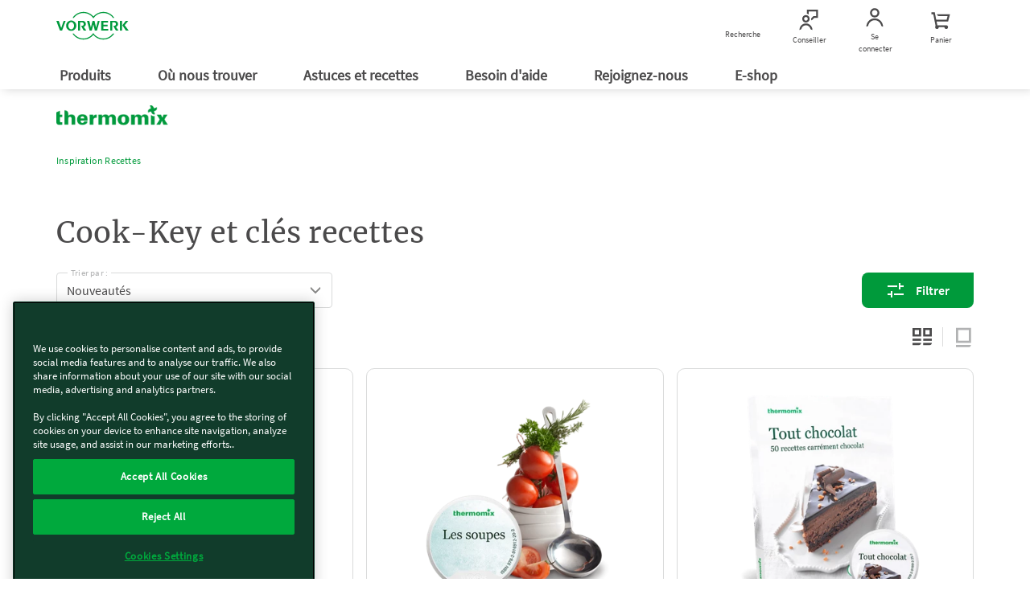

--- FILE ---
content_type: text/html;charset=UTF-8
request_url: https://www.vorwerk.com/fr/fr/s/shop/produits/thermomix/inspiration-recettes/cook-key-et-cl%c3%a9s-recettes/c/cook-key-cles-recettes
body_size: 29970
content:
<!DOCTYPE html>
<html lang="fr">
<head>
	<title>
		Cook-Key et clés recettes - Vorwerk France</title>

	<meta http-equiv="Content-Type" content="text/html; charset=utf-8"/>
	<meta http-equiv="X-UA-Compatible" content="IE=edge">
	<meta charset="utf-8">
	<meta name="viewport" content="width=device-width, initial-scale=1, maximum-scale=1, user-scalable=no">

	<meta name="format-detection" content="telephone=no">

	<link rel="preload" href="/_ui/responsive/theme-vorward/fonts/vorward/Merriweather-Regular.ttf" as="font"  type="font/ttf" crossorigin>
	<link rel="preload" href="/_ui/responsive/theme-vorward/fonts/vorward/SourceSansPro-Bold.ttf" as="font" type="font/ttf" crossorigin>
	<link rel="preload" href="/_ui/responsive/theme-vorward/fonts/vorward/SourceSansPro-Regular.ttf" as="font" type="font/ttf" crossorigin>
	<link rel="preload" href="/_ui/responsive/theme-vorward/fonts/vorward/SourceSansPro-SemiBold.ttf" as="font" type="font/ttf" crossorigin>
	<link rel="preload" href="/_ui/responsive/theme-vorward/fonts/vorwerk-cs.woff" as="font" type="font/woff" crossorigin>
	<link rel="preload" href="/_ui/responsive/theme-vorward/fonts/vorwerk-icons.woff" as="font" type="font/woff" crossorigin>
	<link rel="preconnect" href="//vorwerk-id.bplusd-interactive.de" >
	<link rel="preconnect" href="//api2.ehi-siegel.de" >
	<link rel="dns-prefetch" href="//cdns.eu1.gigya.com" >
	<link rel="dns-prefetch" href="//www.zendesk.com" >
	<link rel="dns-prefetch" href="//www.google-analytics.com" >
	<link rel="dns-prefetch" href="//cdns.eu1.gigya.com/" >

	<link rel="canonical" href="https://www.vorwerk.com/fr/fr/s/shop/produits/thermomix/inspiration-recettes/cook-key-et-cl%c3%a9s-recettes/c/cook-key-cles-recettes"/>

    <link rel="alternate" href="https://www.vorwerk.com/fr/fr/s/shop/produits/thermomix/inspiration-recettes/cook-key-et-cl%c3%a9s-recettes/c/cook-key-cles-recettes" hreflang="fr" />
	<meta name="keywords">
<meta name="description">
<meta name="robots" content="index,follow">
<link rel="shortcut icon" type="image/x-icon" media="all" href="/_ui/responsive/theme-vorward/images/favicon.ico" />

	<link rel="stylesheet" type="text/css" media="all" href="/wro/vorward_responsive.css" />
		<link rel="stylesheet" type="text/css" media="all" href="/wro/addons_responsive.css" />
	
    
    <link rel="preload" as="style" href="/etc.clientlibs/vorwerk/base/clientlibs/clientlibs-webpack-critical-css-all.min.ACSHASHe789b002a6c38f0f16f032968b9dfe96.css" type="text/css">
<link rel="stylesheet" href="/etc.clientlibs/vorwerk/base/clientlibs/clientlibs-webpack-critical-css-all.min.ACSHASHe789b002a6c38f0f16f032968b9dfe96.css" type="text/css">





    
    <link rel="preload" as="style" href="/etc.clientlibs/vorwerk/base/clientlibs/clientlibs-shared.min.ACSHASH25fe267ca75d746eca824bb48bce82d2.css" type="text/css">
<link rel="stylesheet" href="/etc.clientlibs/vorwerk/base/clientlibs/clientlibs-shared.min.ACSHASH25fe267ca75d746eca824bb48bce82d2.css" type="text/css">





    
    <script defer src="/etc.clientlibs/vorwerk/base/clientlibs/clientlibs-shared.min.ACSHASHfa87457f2d79982337dfe0a3cc4fbf36.js"></script>



<script type="text/javascript">
		/*<![CDATA[*/
		
		var ACC = { config: {}, addressForm: {} };
			ACC.config.contextPath = "/fr/fr/s/shop";
			ACC.config.commonResourcePath = "/_ui/responsive/common";
			ACC.config.themeResourcePath = "/_ui/responsive/theme-vorward";
			ACC.config.siteResourcePath = "/_ui/responsive/site-vfr";
			ACC.config.rootPath = "/_ui/responsive";
			ACC.config.CSRFToken = "ffd10800-e756-4580-85b0-ecc2d6ce1fe4";
			ACC.config.language = "fr";
			ACC.config.gigyaLanguage = "fr";
			ACC.config.pageType = "listing";
			ACC.config.googleApiKey="";
			ACC.config.googleApiVersion="";
			ACC.config.inputDateFormat="d.m.Y H:i";
			ACC.config.dateFormat="d.m.Y";
			ACC.config.dateTimeFormat="d.m.Y, H:i:ss";
			ACC.config.dePostcodePattern='';
			ACC.config.esPostcodePattern='';
			ACC.config.frPostcodePattern='';
			ACC.config.atPostcodePattern='';
			ACC.config.ukPostcodePattern='';
			ACC.config.iePostcodePattern='';
			ACC.config.ukCompanyVatIdPattern='';
			ACC.config.ieCompanyVatIdPattern='';
			
			ACC.config.isOnePageCheckout = false;
			ACC.config.country = '';
			ACC.dateOfBirthCombinedErrMsg='Saisissez une date de naissance valide';
			

			ACC.config.tracking = {};
			ACC.config.tracking.internalHosts = '';

			
			ACC.config.loginUrl = '/fr/fr/s/shop/login';

		    
		    ACC.config.tokenUniserv = '26cc5110c4404129a9d823147551609e';

			
					ACC.gigyaUserMode = 'raas';
				
			ACC.config.regionsApiUrl='/fr/fr/s/shop/regions';

			ACC.config.cart = {};
			ACC.config.cart.api = {};
			ACC.config.cart.api.entries = {};
			ACC.config.cart.api.base = '/fr/fr/s/shop/cart';
			ACC.config.cart.api.html = '/fr/fr/s/shop/cart-fragment';
			ACC.config.cart.api.entries.add = '/fr/fr/s/shop/cart/add';
			ACC.config.cart.api.entries.update = '/fr/fr/s/shop/cart/update';
			ACC.config.cart.api.removeentry = '/fr/fr/s/shop/cart/remove';
			ACC.config.cart.api.changeBusinessType = '/fr/fr/s/shop/cart/changeCartType';
			ACC.config.cart.api.billingCountry = '/fr/fr/s/shop/cart/country';
			ACC.config.cart.api.deliveryCountry = '/fr/fr/s/shop/cart/delivery-country';
			ACC.config.cart.api.deliveryCountries = '/fr/fr/s/shop/cart/delivery-countries';
			ACC.config.cart.api.deliveryModes = '/fr/fr/s/shop/cart/delivery-modes';
			ACC.config.cart.api.shipping = '/fr/fr/s/shop/cart/shipping';
			ACC.config.cart.api.paymentModes = '/fr/fr/s/shop/cart/payment-modes';
			ACC.config.cart.api.payment = '/fr/fr/s/shop/cart/payment';
			ACC.inputMandatory = '*';
			ACC.inputOptional = '(optionnel)';
			ACC.backInStockNotificationEmailDuplicated = 'Votre email a déjà été enregistré'
			ACC.backInStockNotificationEmailGenericError = 'Une erreur est survenue'

			

			ACC.addressForm.remarks = {};
			ACC.addressForm.remarks.label = 'Informations complémentaires';
			ACC.addressForm.remarks.labelCompany = 'Informations complémentaires *';
			ACC.addressForm.phoneError = 'N° de téléphone incorrect'
			ACC.config.loqateAccountCode="";
			ACC.config.loqateHost="";
			ACC.config.loqatePcaLink="";
			ACC.config.currentSite="vfr";
			ACC.config.currentUserType="";

			
			ACC.config.isLateRegistrationContext = false;
	</script>
	<script type="text/javascript">
	/*<![CDATA[*/
	ACC.addons = {};	//JS holder for addons properties
			
	
		ACC.addons.localpayment = [];
		
		ACC.addons.gigyaloginaddon = [];
		
		ACC.addons.adyen = [];
		
		ACC.addons.gigyaconsent = [];
		
		ACC.addons.featuretoggleaddon = [];
		
		ACC.addons.paypal = [];
		
		ACC.addons.gigyads = [];
		
	/*]]>*/
</script>
<script type="text/javascript" src="/_ui/shared/js/generatedVariables.js"></script>
<script type="text/javascript" src="/_ui/responsive/theme-vorward/js/lib/jquery-3.5.1.js"></script>

<script type="text/javascript">

    var consent = false;
    var buffer = [];

    

    function fixNumber(number, maxDecimal) {
        if (number == null) {
            return 0;
        }
        return Number(parseFloat(number).toFixed(maxDecimal));
    }

    dataLayerElementCommons = {
        "canonicalUrl": "https://www.vorwerk.com/fr/fr/s/shop/produits/thermomix/inspiration-recettes/cook-key-et-cl%c3%a9s-recettes/c/cook-key-cles-recettes",
        "country": "fr",
        "language": "fr",
        "sapcVersion": "8.15.1",
        "division":
            
                            "thermomix"
                        
        ,
        "pageType": "listing",
        "subSystem": "eshop",
        "loggedIn": "false",
        "sharedCart": "false",
        "userId": "unknown",
        "tm_advisor_visit": "false",
        "ks_advisor_visit": "false",
        
    };


    let advisorIdData = ''
    if (advisorIdData !== '') {
        dataLayerElementCommons.advisorId = {};
        var advisorIds = JSON.parse(advisorIdData);
        if (advisorIds.Thermomix !== undefined) {
            dataLayerElementCommons.advisorId.Thermomix = advisorIds.Thermomix;
        }
        if (advisorIds.Kobold !== undefined) {
            dataLayerElementCommons.advisorId.Kobold = advisorIds.Kobold;
        }
    }
    let originKeyData = ''
    if (originKeyData !== '') {
        dataLayerElementCommons.originKey = {};
        var originKey = JSON.parse(originKeyData);
        if (originKey.Thermomix !== undefined) {
            dataLayerElementCommons.originKey.Thermomix = originKey.Thermomix;
        }
        if (originKey.Kobold !== undefined) {
            dataLayerElementCommons.originKey.Kobold = originKey.Kobold;
        }
    }

    //Initial datalayer push

    (function() {
        window.dataLayer = window.dataLayer || [];
        var oldPush = window.dataLayer.push;
        window.dataLayer.push = function() {
            const states = [].slice.call(arguments, 0);
            if (!consent && states.length === 1 && states[0].value) {
                const gyElement = states[0].value;
                if (gyElement.event === 'gtm_consent_update' && checkGTMConsent(gyElement)) {
                    oldPush.apply(window.dataLayer, states);
                    return pushGA4buffer();
                }
            }

            return oldPush.apply(window.dataLayer, states);
        }
        window.dataLayerPush = function(event) {
            addCheckoutVersion(event);
            if (consent || event === dataLayerElementCommons) {
                window.dataLayer.push(event);
            } else {
                buffer.push(event);
                event?.eventCallback?.();
            }
        }

        function addCheckoutVersion(event) {
            if (!event) {
                return;
            }

            if (ACC.config.checkoutStepId || ACC.config.isCheckoutLogin) {
                 event.checkout_version = ACC.config.isOnePageCheckout ? 'new' : 'old';
            }
        }
      })
    ();

    dataLayerPush(dataLayerElementCommons);

    
    dataLayerElement = {
        "event": "view_item_list",
        "ecommerce": {
            "item_list_id": "product_listing_page",
            "item_list_name": "Product Listing Page",
            "items": [
                

                {
                    "item_id": "5376",
                    "item_name": "Cook-Key® Thermomix® TM5",
                    "discount": 0,
                    "index": 0,
                    "item_brand": "tm",
                    
                    "item_category": " Thermomix ",
                    "item_category2": " Inspiration Recettes ",
                    "item_category3": " Cook-Key et clés recettes",
                    "item_category4": "",
                    "item_category5": "",
                    "item_variant": "",
                    "price": 99.00
                }
                , 

                {
                    "item_id": "49542",
                    "item_name": "Clé recettes Thermomix® - Soupes",
                    "discount": 0,
                    "index": 1,
                    "item_brand": "tm",
                    
                    "item_category": " Thermomix ",
                    "item_category2": " Inspiration Recettes ",
                    "item_category3": " Cook-Key et clés recettes",
                    "item_category4": "",
                    "item_category5": "",
                    "item_variant": "",
                    "price": 30.00
                }
                , 

                {
                    "item_id": "2257",
                    "item_name": "Pack Thermomix® Tout Chocolat",
                    "discount": 0,
                    "index": 2,
                    "item_brand": "tm",
                    
                    "item_category": " Thermomix ",
                    "item_category2": " Inspiration Recettes ",
                    "item_category3": " Cook-Key et clés recettes",
                    "item_category4": "",
                    "item_category5": "",
                    "item_variant": "",
                    "price": 49.00
                }
                , 

                {
                    "item_id": "4386",
                    "item_name": "Clé recettes Thermomix® - Tout Chocolat",
                    "discount": 0,
                    "index": 3,
                    "item_brand": "tm",
                    
                    "item_category": " Thermomix ",
                    "item_category2": " Inspiration Recettes ",
                    "item_category3": " Cook-Key et clés recettes",
                    "item_category4": "",
                    "item_category5": "",
                    "item_variant": "",
                    "price": 30.00
                }
                , 

                {
                    "item_id": "52052",
                    "item_name": "Clé recettes Thermomix® - Forme et Vitalité",
                    "discount": 0,
                    "index": 4,
                    "item_brand": "tm",
                    
                    "item_category": " Thermomix ",
                    "item_category2": " Inspiration Recettes ",
                    "item_category3": " Cook-Key et clés recettes",
                    "item_category4": "",
                    "item_category5": "",
                    "item_variant": "",
                    "price": 30.00
                }
                , 

                {
                    "item_id": "2263",
                    "item_name": "Pack Thermomix® Vapeur à tous les étages",
                    "discount": 0,
                    "index": 5,
                    "item_brand": "tm",
                    
                    "item_category": " Thermomix ",
                    "item_category2": " Inspiration Recettes ",
                    "item_category3": " Cook-Key et clés recettes",
                    "item_category4": "",
                    "item_category5": "",
                    "item_variant": "",
                    "price": 49.00
                }
                , 

                {
                    "item_id": "5800",
                    "item_name": "Clé recettes Thermomix® - Vapeur à tous les étages",
                    "discount": 0,
                    "index": 6,
                    "item_brand": "tm",
                    
                    "item_category": " Thermomix ",
                    "item_category2": " Inspiration Recettes ",
                    "item_category3": " Cook-Key et clés recettes",
                    "item_category4": "",
                    "item_category5": "",
                    "item_variant": "",
                    "price": 40.00
                }
                , 

                {
                    "item_id": "2259",
                    "item_name": "Pack Thermomix® Desserts faciles",
                    "discount": 0,
                    "index": 7,
                    "item_brand": "tm",
                    
                    "item_category": " Thermomix ",
                    "item_category2": " Inspiration Recettes ",
                    "item_category3": " Cook-Key et clés recettes",
                    "item_category4": "",
                    "item_category5": "",
                    "item_variant": "",
                    "price": 49.00
                }
                , 

                {
                    "item_id": "6535",
                    "item_name": "Clé recettes Thermomix® - Desserts faciles",
                    "discount": 0,
                    "index": 8,
                    "item_brand": "tm",
                    
                    "item_category": " Thermomix ",
                    "item_category2": " Inspiration Recettes ",
                    "item_category3": " Cook-Key et clés recettes",
                    "item_category4": "",
                    "item_category5": "",
                    "item_variant": "",
                    "price": 30.00
                }
                , 

                {
                    "item_id": "49540",
                    "item_name": "Clé recettes Thermomix® - Végétales et gourmandes",
                    "discount": 0,
                    "index": 9,
                    "item_brand": "tm",
                    
                    "item_category": " Thermomix ",
                    "item_category2": " Inspiration Recettes ",
                    "item_category3": " Cook-Key et clés recettes",
                    "item_category4": "",
                    "item_category5": "",
                    "item_variant": "",
                    "price": 30.00
                }
                
            ]
        }
    };
    

    let ecommerceReference;
    let paymentMethodName;
    

    if (dataLayerElement.event) {
        window.dataLayerPush({ecommerce: null});
        Object.assign(dataLayerElement, dataLayerElementCommons);
        dataLayerPush(dataLayerElement);
    }

    


    var GTM = {loadedListeners: [], loaded: false};
    GTM.onLoaded = function (callback) {
        if (typeof callback !== "function") {
            return;
        }

        if (!this.loaded) {
            this.loadedListeners.push(callback);
        } else {
            callback();
        }
    }
    GTM.triggerLoaded = function () {
        this.loaded = true;

        if (this.loadedListeners.length === 0) {
            return;
        }

        for (var i in this.loadedListeners) {
            this.loadedListeners[i]();
        }
    }

    function initGtm() {
        (function (w, d, s, l, i) {
            w[l] = w[l] || [];
            w[l].push({
                'gtm.start': new Date().getTime(),
                event: 'gtm.js'
            });
            var f = d.getElementsByTagName(s)[0],
                j = d.createElement(s),
                dl = l != 'dataLayer' ? '&l=' + l : '';
            j.async = true;
            j.src = 'https://tag.vorwerk.com/gtm.js?id=' + i + dl;
            f.parentNode.insertBefore(j, f);
        })(window, document, 'script', 'dataLayer', 'GTM-WZWDJL2');
    }

    function pushGA4buffer() {
      consent = true;
      for (var i = 0; i < buffer.length; i++) {
        window.dataLayer.push(buffer[i]);
      }
      buffer = [];
    }

    function checkGTMConsent() {
      return document.cookie.match(/^(.*;)?\s*OptanonAlertBoxClosed\s*=\s*[^;]+(.*)?$/) != null;
    }

    //Initializing GTM
    GTM.triggerLoaded();
    initGtm();

</script>
<script type="text/javascript" src="https://vwk.vorwerk.com/js/na/na/u/a578606e92.js"></script>
	<script type="text/javascript" src="/_ui/shared/js/analyticsmediator.js"></script>





  







</head>

<body class="page-thermomixProductListPage pageType-CategoryPage template-pages-category-productListPage  language-fr sapc-portal">
	<!-- Google Tag Manager (noscript) -->
    <noscript><iframe src="https://tag.vorwerk.com/ns.html?id=GTM-WZWDJL2"
                      height="0" width="0" style="display:none;visibility:hidden"></iframe></noscript>
    <!-- End Google Tag Manager (noscript) -->

    
    
    
    
    
    <section id="aem-header-section" class="header-section section-component"><header class="header js-header-component  ">
    
    
    <div class="header__inner js-header-inner">
        
    
    
    
    
    <div id="client-api" class="hidden">
        

        <input id="tsAppID" type="hidden" data-TSAppId="XF2F7F7D81206D6CDFF170AAB8C3B68DA"/>
        <input id="localization" type="hidden" data-country="fr" data-language="fr"/>
        <input id="sapurlbase" type="hidden" data-urlbase="s/shop"/>
        
        
            <input class="js-advisor-cookie-url" data-advisor-cookie-url="/fr/fr/c/vorwerk.advisor_cookie.html" type="hidden"/>
        
        <input class="js-minicart-quantity-cookie" data-cart-quantity-storeId="vfr" type="hidden"/>
        <a class="js-tm-advisor-search-page" href="/fr/fr/c/vorwerk/ou-nous-trouver/thermomix-chercher-un-conseiller"></a>
        <a class="js-ks-advisor-search-page" href="/fr/fr/c/vorwerk/ou-nous-trouver/kobold-chercher-un-conseiller"></a>
        <a class="js-ks-profile-page" data-url="/fr/fr/c/vorwerk/ou-nous-trouver/kobold-chercher-un-conseiller/kobold.html" href="javascript:void(0)"></a>
        <a class="js-tm-profile-page" data-url="/fr/fr/c/vorwerk/ou-nous-trouver/thermomix-chercher-un-conseiller/thermomix.html" href="javascript:void(0)"></a>
    </div>

        <div class="header__group">
            
            <a class="header__icon header__burger hidden-lg" href="javascript:void(0)" title="Menu">
                <figure>
                    <div class="header__burger--inner"></div>
                </figure>
                <span class="header__burger-title">Menu</span>
            </a>

            
            <a href="javascript:void(0)" data-analytics-navigation_type="Top Icons" data-analytics-event="navigation" data-analytics-link_text="Recherche">
                <span id="js-searchicon" class="header__icon">
    <figure class="searchicon--close">
        <div class="searchicon--close--inner"></div>
    </figure>
    <figure class="js-searchicon-lens searchicon--lens">
        <div class="header--icon search--icon"></div>
    </figure>
    <span class="searchicon--title">Recherche</span>
</span>

            </a>
        </div>
        <div class="header__corporate">
            <a class="header__logo js-gtm-genericevent-link" href="/fr/fr/c/vorwerk" title="Page d&#39;accueil Vorwerk" data-gtm-genericevent-label="Home Button" data-gtm-genericevent-category="Navigation" data-gtm-genericevent-action="Top Icons">
                <?xml version="1.0" encoding="UTF-8" ?>
<svg enable-background="new 0 0 113.4 43.3" version="1.1" viewBox="0 0 113.4 43.3" xml:space="preserve" xmlns="http://www.w3.org/2000/svg">
    <style type="text/css">
        .st0 {
            fill: #009a3d;
        }
    </style>
    <polygon class="st0" points="103.4 21 109 29.3 113.4 29.3 107 20.8 112.7 14 108.7 14"/>
    <polygon class="st0" points="102.9 14 99.6 14 99.6 29.3 102.9 29.3"/>
    <path class="st0" d="m89.1 21.9l4.2 7.4h4.1l-4-5.8c1-0.4 3.3-1.8 3.3-4.4 0-3.3-2.5-5.1-5.2-5.1h-7.1v15.3h3.3v-13h2.8c1.5 0 2.8 1 2.8 2.8s-1.6 2.8-3.4 2.8c-0.3 0.1-0.6 0.1-0.8 0z"/>
    <polygon class="st0" points="70.3 14 70.3 29.3 81.4 29.3 81.4 26.8 73.6 26.8 73.6 22.6 80.3 22.6 80.3 20.2 73.6 20.2 73.6 16.5 81.1 16.5 81.1 14"/>
    <polygon class="st0" points="57.9 19.5 60.3 29.3 63.6 29.3 67.9 14 65 14 62.2 24.6 59.8 14 56.7 14 54.1 24.7 51.6 14 48 14 52.2 29.3 55.5 29.3"/>
    <path class="st0" d="m38.7 21.9l4.2 7.4h4.1l-4-5.8c1-0.4 3.3-1.8 3.3-4.4 0-3.3-2.5-5.1-5.2-5.1h-7.1v15.3h3.3v-13h2.8c1.5 0 2.8 1 2.8 2.8s-1.6 2.8-3.4 2.8c-0.3 0.1-0.6 0.1-0.8 0z"/>
    <path class="st0" d="m23.3 13.5c-4.4 0-8 3.6-8 8.1s3.6 8.1 8 8.1 8-3.6 8-8.1-3.6-8.1-8-8.1zm0 13.8c-2.5 0-4.5-2.5-4.5-5.7 0-3.1 2-5.7 4.5-5.7s4.5 2.5 4.5 5.7-2 5.7-4.5 5.7z"/>
    <polygon class="st0" points="7.6 25.2 3.8 14 0 14 5.7 29.3 9 29.3 14.6 14 11.5 14 7.6 25.3"/>
    <path class="st0" d="m90.7 9.3h-2.1c-3.4-4.6-8.8-7.6-15-7.6-6.5 0-12.3 3.4-15.6 8.5-3.2-5.1-9-8.5-15.5-8.5-6.2 0-11.6 3-15 7.6h-2c3.5-5.6 9.8-9.3 17-9.3 6.3 0 11.9 2.9 15.6 7.3 3.7-4.4 9.3-7.3 15.6-7.3 7.1 0 13.4 3.7 17 9.3z"/>
    <path class="st0" d="m90.7 33.9c-3.6 5.6-9.9 9.4-17.1 9.4-6.3 0-11.9-2.9-15.6-7.3-3.7 4.5-9.3 7.3-15.6 7.3-7.2 0-13.5-3.7-17.1-9.4h2c3.4 4.6 8.8 7.7 15 7.7 6.5 0 12.3-3.4 15.6-8.5 3.3 5.1 9.1 8.5 15.6 8.5 6.2 0 11.7-3 15-7.7h2.2z"/>
</svg>

            </a>
        </div>
        <div class="header__group">
            
            
            
            
                
                <a class="header__icon js-advisorstore-link" href="javascript:void(0)" data-analytics-navigation_type="Top Icons" data-analytics-event="navigation" data-analytics-link_text="Conseiller">
                    <span class="js-advisorstore-link-container">
    <figure class="js-advisorstore-close advisorstore--close hidden">
        <div class="advisorstore--close--inner"></div>
    </figure>
    <div class="js-advisorstore-open advisorstore--icon header--icon"></div>
    <div class="advisorstore--advisor-header-image-container js-advisor-image-header-container js-advisorstore-open-bubble hidden">
        <div class="js-advisorstore-header-image-tm hidden">
            <img class="advisorstore-header-image advisorstore-header-image-tm"/>
        </div>
        <div class="js-advisorstore-header-image-ks hidden">
            <img class="advisorstore-header-image advisorstore-header-image-ks"/>
        </div>
    </div>
    <span class="js-advisorstore-open-label advisorstore--label">Conseiller</span>
</span>

                </a>
            
            
            <a href="/fr/fr/s/shop/my-account/orders" class="header__icon js-myaccount visible-lg js-gtm-genericevent-link" data-gtm-genericevent-label="My Account" data-gtm-genericevent-action="Top Icons" data-gtm-genericevent-category="Navigation" data-analytics-event="navigation" data-analytics-link_text="Se connecter" data-analytics-navigation_type="Top Icons">
                <div class="header--icon myaccount--icon"></div>
<span class="js-my-account-title" data-notLoggedIn="Se connecter" data-loggedIn="Mon compte">Se connecter</span>

            </a>

            
            <a id="mini-cart-container" href="javascript:void(0)" class="header__icon minicart-header-link js-mini-cart-link " data-minicart-path="/fr/fr/s/shop/aem/cart/get" data-minicart-count-path="/fr/fr/s/shop/aem/cart/get/itemquantity" data-analytics-navigation_type="Top Icons" data-analytics-event="navigation" data-analytics-link_text="Panier">
                <span class="combined-shop-shoppingcart">
    <div class="header--icon minicart--icon"></div>
    <svg class="minicart--icon--amount" xmlns="http://www.w3.org/2000/svg" width="24" height="24" viewBox="0 0 24 24">
        <g fill="none" fill-rule="evenodd">
            <g class="header__icon--cart-amount">
                <circle class="header__icon--cart-amount-circle" cx="14.2" cy="8" r="8" fill="#D34F83"/>
                <text class="nav-items-total" x="11" y="12" fill="#FFF" font-family="SourceSansPro-Regular, Source Sans Pro" font-size="13"></text>
            </g>
        </g>
    </svg>
</span>
<span class="text">Panier</span>

            </a>

            <div class="js-minicart-component">
    
    
        <div class="js-component-translations hidden">
            
                <input type="hidden" class="i18n-aem-minicart-myCart" value="Voir mon panier"/>
            
                <input type="hidden" class="i18n-aem-minicart-emptycart" value="Votre panier est vide"/>
            
                <input type="hidden" class="i18n-aem-minicart-shoppingCart" value="Panier"/>
            
                <input type="hidden" class="i18n-aem-minicart-article" value="article"/>
            
                <input type="hidden" class="i18n-aem-minicart-articles" value="articles"/>
            
                <input type="hidden" class="i18n-aem-minicart-total" value="Total"/>
            
                <input type="hidden" class="i18n-aem-cart-error" value="Nous sommes désolés, une erreur s&#39;est produite lors de la récupération des articles du panier"/>
            
        </div>
    

    



    <div id="empty-cart-template" class="hidden">
        <div class="mini-cart js-mini-cart">
            <div class="row">
                <div class="col-xs-12 col-sm-12">
                    <div class="cart-headline text-center">
                        <div class="h3 cart-headline-emptytext">
                            Voir mon panier
                        </div>
                    </div>
                </div>
            </div>
            <div>
                <div class="mini-cart-body">
                    <div class="content__empty text-center">
                        <div class="h3 cart-content-emptytext">
                            Votre panier est vide
                        </div>
                    </div>

                    <div class="aem-button--corner__top-right aem-button--disabled center-block">
                        <button class="aem-button aem-button-component-template">
                            <span class="aem-button-component--title__static">Panier</span>
                        </button>
                    </div>
                </div>
            </div>
        </div>
    </div>

    <script id="products-template" type="text/x-handlebars-template">
    <div id='mini-cart-container'>
        <div class='mini-cart js-mini-cart'>
            <div class='row'>
                <div class='col-xs-12 col-sm-12'>
                    <div class='cart-headline text-right'>
                        <div
                            class='button-component component aem-button--corner__top-right'
                        >
                            <a
                                href='/de/de/s/shop/cart'
                                class='aem-button aem-button-hyperlink btn--continue-shopping js-headline-cart-url'
                            >
                                {{i18n 'aem.minicart.myCart' i18n}}
                            </a>
                        </div>
                    </div>
                </div>
            </div>

            <div class='mini-cart-body'>
                {{#eq this.entries.length 1}}
                    <div class='legend'>
                        {{this.entries.length}} {{
                            i18n 'aem.minicart.article' i18n
                        }}
                    </div>
                {{/eq}}

                {{#gt this.entries.length 1}}
                    <div class='legend'>
                        {{this.entries.length}} {{
                            i18n 'aem.minicart.articles' i18n
                        }}
                    </div>
                {{/gt}}

                <ol class='mini-cart-list'>
                    {{#each this.entries}}
                        <li class='mini-cart-item'>
                            <div class='thumb'>
                                <a href="{{this.productUrl}}">
                                    {{#if this.productImageUrl}}
                                        <img
                                            src="{{this.productImageUrl}}"
                                            class='mini-cart-img-size'
                                            alt="{{this.productImageAltText}}"
                                            title="{{this.productName}}"
                                        />
                                    {{else}}
                                        <img
                                            src='/_ui/responsive/theme-vorwerk/images/missing_product_EN_96x96.jpg'
                                            alt="{{this.name}}"
                                            title="{{this.name}}"
                                        />
                                    {{/if}}
                                </a>
                            </div>
                            <div class='details'>
                                {{this.productName}}
                                {{#if this.selectedWarranty}}
                                    <div class='warranty'>
                                        <img class="mini-cart-warranty-icon" src="/etc.clientlibs/vorwerk/base/clientlibs/clientlib-resources/resources/images/minibasket-warranty-icon.png" />
                                        {{this.selectedWarranty}}
                                    </div>
                                {{/if}}
                            </div>
                            {{#gt this.productQuantity 1}}
                                <div class='quantity'>
                                    <div class='box'>
                                        {{this.productQuantity}}x
                                    </div>
                                </div>
                            {{/gt}}
                        </li>
                    {{/each}}
                </ol>
            </div>
            <div class='mini-cart-totals'>
                <div class='key'>
                    {{i18n 'aem.minicart.total' i18n}}
                </div>
                <div class='value'>
                    {{this.formattedTotalPrice}}
                </div>
            </div>
        </div>
    </div>
</script>

</div>

        </div>
    </div>

    
    
    <div id="searchfield" class="searchfield-component">
        <div class="searchfield-wrapper">
            <form action="/fr/fr/c/vorwerk/general/page-resultat.html" class="searchfield-form js-searchfield-form">
                <div class="container">
                    <div class="searchfield-input--wrapper">
                        <input name="q" class="searchfield-input" type="text" placeholder="Je recherche..."/>
                        <figure class="searchfield-icon js-searchfield-icon">
                            <svg xmlns="http://www.w3.org/2000/svg" width="25" height="24" viewBox="0 0 25 24">
                                <g fill="none" fill-rule="evenodd" transform="rotate(45 11.207 18.328)">
                                    <circle cx="8" cy="8" r="7" stroke="#009a3b" stroke-width="2"/>
                                    <path fill="#009a3b" fill-rule="nonzero" d="M7 14v13.222a2 2 0 0 0 2-2V14H7z"/>
                                </g>
                            </svg>
                        </figure>
                    </div>
                </div>
            </form>
        </div>
    </div>



    
    
    <input type="checkbox" id="menu" class="header__burger--check hidden"/>
    <nav id="aem-navigation-section" class="header__navigation-wrapper header__checkbox-target aem-Grid aem-Grid--12 aem-Grid--default--12">
        <div class="header__inner">
            
            <ul class="header__navigation js-header_navigation">
                
                    
    <li class="header__navigation__item main-nav">
        <a href="javascript:void(0)" class="header__navigation__link" title="Produits" data-analytics-navigation_type="Top Level" data-analytics-event="navigation" data-analytics-link_text="Produits">
            Produits
            <label for="submenu-level1-products"></label>
        </a>

        
    <input type="checkbox" class="hidden" id="submenu-level1-products"/>
    <div class="header__navigation__sub header__checkbox-target">
        <div class="container">
            <ul class="header__navigation">
                
                <li class="header__navigation__link--back js-backlink" data-page-title="Produits">
                    <a href="javascript:;" class="header__navigation__link">
                        Produits
                        <!-- Label for sub-nav toggle -->
                        <label for="submenu-level2-products"></label>
                    </a>
                </li>
                

                <div class="header__accordion aem-Grid aem-GridColumn row">
                    <div class="header__accordion-top container_level-2 row">
                        
                        

<div class="singlecolumn-component section-component aem-GridColumn--default--none aem-GridColumn aem-GridColumn--default--3 aem-GridColumn--offset--default--0">
<div class="singlecolumn">
    <div class="singlecolumn__content">
        


<div class="aem-Grid aem-Grid--12 aem-Grid--small--12 aem-Grid--default--12 aem-Grid--xsmall--12 aem-Grid--medium--12 ">
    
    <div class="navlist-component component aem-GridColumn--small--none aem-GridColumn--medium--none aem-GridColumn--offset--xsmall--0 aem-GridColumn--default--none aem-GridColumn--xsmall--12 aem-GridColumn--offset--default--0 aem-GridColumn--offset--medium--0 aem-GridColumn--xsmall--none aem-GridColumn--medium--12 aem-GridColumn aem-GridColumn--small--12 aem-GridColumn--offset--small--0 aem-GridColumn--default--12">

<div class="navtile__container js-tile-reference  mobile-basic-version  navtile__container-text__grey ">
    
        
    
    <a class="navtile__container-directlink js-nav-link" href="/fr/fr/c/vorwerk/produits/thermomix" title="Thermomix®" data-navlink-type="Tile" data-analytics-event="navigation" data-analytics-link_text="Thermomix®" data-analytics-navigation_type="Tile" target="_self">
        
    
    
    
        
    
        
        <picture>
            <source media="(min-width: 992px)" srcset="https://media.vorwerk.com/is/image/vorwerk/FR-vorwerk-thermomix-tm7-stand-alone-menu:2x1?wid=475&amp;hei=237&amp;tmst=1739785540035&fmt=webp,
                            https://media.vorwerk.com/is/image/vorwerk/FR-vorwerk-thermomix-tm7-stand-alone-menu:2x1?wid=475&amp;hei=237&amp;tmst=1739785540035"/>
            <source media="(min-width: 768px) and (max-width: 991.98px)" srcset="https://media.vorwerk.com/is/image/vorwerk/FR-vorwerk-thermomix-tm7-stand-alone-menu:4x1?wid=980&amp;hei=245&amp;tmst=1739785540035&fmt=webp,
                            https://media.vorwerk.com/is/image/vorwerk/FR-vorwerk-thermomix-tm7-stand-alone-menu:4x1?wid=980&amp;hei=245&amp;tmst=1739785540035"/>
            <source media="(min-width: 576px) and (max-width: 767.98px)" srcset="https://media.vorwerk.com/is/image/vorwerk/FR-vorwerk-thermomix-tm7-stand-alone-menu:4x1?wid=750&amp;hei=187&amp;tmst=1739785540035&amp;qlt=90&amp;resMode=sharp2&amp;op_usm=0.9,1.0,8,0&fmt=webp,
                            https://media.vorwerk.com/is/image/vorwerk/FR-vorwerk-thermomix-tm7-stand-alone-menu:4x1?wid=750&amp;hei=187&amp;tmst=1739785540035&amp;qlt=90&amp;resMode=sharp2&amp;op_usm=0.9,1.0,8,0"/>
            <source media="(min-width: 501px) and (max-width: 575.98px)" srcset="https://media.vorwerk.com/is/image/vorwerk/FR-vorwerk-thermomix-tm7-stand-alone-menu:3x1?wid=550&amp;hei=183&amp;tmst=1739785540035&amp;qlt=90&amp;resMode=sharp2&amp;op_usm=0.9,1.0,8,0&fmt=webp,
                            https://media.vorwerk.com/is/image/vorwerk/FR-vorwerk-thermomix-tm7-stand-alone-menu:3x1?wid=550&amp;hei=183&amp;tmst=1739785540035&amp;qlt=90&amp;resMode=sharp2&amp;op_usm=0.9,1.0,8,0"/>
            <source media="(min-width: 429px) and (max-width: 500.98px)" srcset="https://media.vorwerk.com/is/image/vorwerk/FR-vorwerk-thermomix-tm7-stand-alone-menu:3x1?wid=500&amp;hei=166&amp;tmst=1739785540035&amp;qlt=90&amp;resMode=sharp2&amp;op_usm=0.9,1.0,8,0&fmt=webp,
                            https://media.vorwerk.com/is/image/vorwerk/FR-vorwerk-thermomix-tm7-stand-alone-menu:3x1?wid=500&amp;hei=166&amp;tmst=1739785540035&amp;qlt=90&amp;resMode=sharp2&amp;op_usm=0.9,1.0,8,0"/>
            <source media="(min-width: 376px) and (max-width: 428.98px)" srcset="https://media.vorwerk.com/is/image/vorwerk/FR-vorwerk-thermomix-tm7-stand-alone-menu:3x1?wid=428&amp;hei=142&amp;tmst=1739785540035&amp;qlt=90&amp;resMode=sharp2&amp;op_usm=0.9,1.0,8,0&fmt=webp,
                            https://media.vorwerk.com/is/image/vorwerk/FR-vorwerk-thermomix-tm7-stand-alone-menu:3x1?wid=428&amp;hei=142&amp;tmst=1739785540035&amp;qlt=90&amp;resMode=sharp2&amp;op_usm=0.9,1.0,8,0"/>
            <source media="(max-width: 375.98px)" srcset="https://media.vorwerk.com/is/image/vorwerk/FR-vorwerk-thermomix-tm7-stand-alone-menu:3x1?wid=375&amp;hei=125&amp;tmst=1739785540035&amp;qlt=90&amp;resMode=sharp2&amp;op_usm=0.9,1.0,8,0&fmt=webp,
                            https://media.vorwerk.com/is/image/vorwerk/FR-vorwerk-thermomix-tm7-stand-alone-menu:3x1?wid=375&amp;hei=125&amp;tmst=1739785540035&amp;qlt=90&amp;resMode=sharp2&amp;op_usm=0.9,1.0,8,0"/>
            <img alt="FR vorwerk thermomix tm7 stand alone menu" class="imageElement js-image-element ratio-navtilestandard" src="https://media.vorwerk.com/is/image/vorwerk/FR-vorwerk-thermomix-tm7-stand-alone-menu:2x1?wid=475&hei=237&tmst=1739785540035" title="Thermomix®" loading="lazy"/>
        </picture>
    
    

    
    
    

        <div class="navtile__container-content">
            <div class="navtile__container-content-title">
                <div class="navtile__container-content-icon "></div>
                Thermomix®
                
            </div>
            <div class="navtile__container-content-button">
                <div class="product-configurator-button aem-button--corner__top-right aem-button--icon__right">
                    <div class="aem-button aem-button-component-template js-button-component">
                        <span class="aem-button-component--title__static"></span>
                    </div>
                </div>
            </div>
        </div>
    </a>
    <label class="js-level-3-opener navtile-label-target hidden-md hidden-lg" data-link-id="L2NvbnRlbnQvdm9yd2Vyay1lQ29tbWVyY2UtcG9ydGFsL2ZyL2ZyL2MvaG9tZS9wcm9kdWN0cy90aGVybW9taXg=" data-title="Thermomix®"></label>

    
    
</div>
</div>
<div class="ghost aem-GridColumn aem-GridColumn--default--12">

</div>
<div class="ghost aem-GridColumn aem-GridColumn--default--12">

</div>

    
</div>

    </div>
</div>
</div>
<div class="singlecolumn-component section-component aem-GridColumn--default--none aem-GridColumn aem-GridColumn--default--3 aem-GridColumn--offset--default--0">
<div class="singlecolumn">
    <div class="singlecolumn__content">
        


<div class="aem-Grid aem-Grid--12 aem-Grid--small--12 aem-Grid--default--12 aem-Grid--xsmall--12 aem-Grid--medium--12 ">
    
    <div class="navlist-component component aem-GridColumn--small--none aem-GridColumn--medium--none aem-GridColumn--offset--xsmall--0 aem-GridColumn--default--none aem-GridColumn--xsmall--12 aem-GridColumn--offset--default--0 aem-GridColumn--offset--medium--0 aem-GridColumn--xsmall--none aem-GridColumn--medium--12 aem-GridColumn aem-GridColumn--small--12 aem-GridColumn--offset--small--0 aem-GridColumn--default--12">

<div class="navtile__container js-tile-reference  mobile-basic-version  navtile__container-text__grey ">
    
        
    
    <a class="navtile__container-directlink js-nav-link" href="/fr/fr/c/vorwerk/produits/kobold" title="Kobold" data-navlink-type="Tile" data-analytics-event="navigation" data-analytics-link_text="Kobold" data-analytics-navigation_type="Tile" target="_self">
        
    
    
    
        
    
        
        <picture>
            <source media="(min-width: 992px)" srcset="https://media.vorwerk.com/is/image/vorwerk/FR-MDD-KS-VM7:2x1?wid=475&amp;hei=237&amp;tmst=1745999791027&fmt=webp,
                            https://media.vorwerk.com/is/image/vorwerk/FR-MDD-KS-VM7:2x1?wid=475&amp;hei=237&amp;tmst=1745999791027"/>
            <source media="(min-width: 768px) and (max-width: 991.98px)" srcset="https://media.vorwerk.com/is/image/vorwerk/FR-MDD-KS-VM7:4x1?wid=980&amp;hei=245&amp;tmst=1745999791027&fmt=webp,
                            https://media.vorwerk.com/is/image/vorwerk/FR-MDD-KS-VM7:4x1?wid=980&amp;hei=245&amp;tmst=1745999791027"/>
            <source media="(min-width: 576px) and (max-width: 767.98px)" srcset="https://media.vorwerk.com/is/image/vorwerk/FR-MDD-KS-VM7:4x1?wid=750&amp;hei=187&amp;tmst=1745999791027&amp;qlt=90&amp;resMode=sharp2&amp;op_usm=0.9,1.0,8,0&fmt=webp,
                            https://media.vorwerk.com/is/image/vorwerk/FR-MDD-KS-VM7:4x1?wid=750&amp;hei=187&amp;tmst=1745999791027&amp;qlt=90&amp;resMode=sharp2&amp;op_usm=0.9,1.0,8,0"/>
            <source media="(min-width: 501px) and (max-width: 575.98px)" srcset="https://media.vorwerk.com/is/image/vorwerk/FR-MDD-KS-VM7:3x1?wid=550&amp;hei=183&amp;tmst=1745999791027&amp;qlt=90&amp;resMode=sharp2&amp;op_usm=0.9,1.0,8,0&fmt=webp,
                            https://media.vorwerk.com/is/image/vorwerk/FR-MDD-KS-VM7:3x1?wid=550&amp;hei=183&amp;tmst=1745999791027&amp;qlt=90&amp;resMode=sharp2&amp;op_usm=0.9,1.0,8,0"/>
            <source media="(min-width: 429px) and (max-width: 500.98px)" srcset="https://media.vorwerk.com/is/image/vorwerk/FR-MDD-KS-VM7:3x1?wid=500&amp;hei=166&amp;tmst=1745999791027&amp;qlt=90&amp;resMode=sharp2&amp;op_usm=0.9,1.0,8,0&fmt=webp,
                            https://media.vorwerk.com/is/image/vorwerk/FR-MDD-KS-VM7:3x1?wid=500&amp;hei=166&amp;tmst=1745999791027&amp;qlt=90&amp;resMode=sharp2&amp;op_usm=0.9,1.0,8,0"/>
            <source media="(min-width: 376px) and (max-width: 428.98px)" srcset="https://media.vorwerk.com/is/image/vorwerk/FR-MDD-KS-VM7:3x1?wid=428&amp;hei=142&amp;tmst=1745999791027&amp;qlt=90&amp;resMode=sharp2&amp;op_usm=0.9,1.0,8,0&fmt=webp,
                            https://media.vorwerk.com/is/image/vorwerk/FR-MDD-KS-VM7:3x1?wid=428&amp;hei=142&amp;tmst=1745999791027&amp;qlt=90&amp;resMode=sharp2&amp;op_usm=0.9,1.0,8,0"/>
            <source media="(max-width: 375.98px)" srcset="https://media.vorwerk.com/is/image/vorwerk/FR-MDD-KS-VM7:3x1?wid=375&amp;hei=125&amp;tmst=1745999791027&amp;qlt=90&amp;resMode=sharp2&amp;op_usm=0.9,1.0,8,0&fmt=webp,
                            https://media.vorwerk.com/is/image/vorwerk/FR-MDD-KS-VM7:3x1?wid=375&amp;hei=125&amp;tmst=1745999791027&amp;qlt=90&amp;resMode=sharp2&amp;op_usm=0.9,1.0,8,0"/>
            <img alt="FR MDD KS VM7" class="imageElement js-image-element ratio-navtilestandard" src="https://media.vorwerk.com/is/image/vorwerk/FR-MDD-KS-VM7:2x1?wid=475&hei=237&tmst=1745999791027" title="Kobold" loading="lazy"/>
        </picture>
    
    

    
    
    

        <div class="navtile__container-content">
            <div class="navtile__container-content-title">
                <div class="navtile__container-content-icon "></div>
                Kobold
                
            </div>
            <div class="navtile__container-content-button">
                <div class="product-configurator-button aem-button--corner__top-right aem-button--icon__right">
                    <div class="aem-button aem-button-component-template js-button-component">
                        <span class="aem-button-component--title__static"></span>
                    </div>
                </div>
            </div>
        </div>
    </a>
    <label class="js-level-3-opener navtile-label-target hidden-md hidden-lg" data-link-id="L2NvbnRlbnQvdm9yd2Vyay1lQ29tbWVyY2UtcG9ydGFsL2ZyL2ZyL2MvaG9tZS9wcm9kdWN0cy9rb2JvbGQ=" data-title="Kobold"></label>

    
    
</div>
</div>
<div class="ghost aem-GridColumn aem-GridColumn--default--12">

</div>
<div class="ghost aem-GridColumn aem-GridColumn--default--12">

</div>

    
</div>

    </div>
</div>
</div>
<div class="ghost aem-GridColumn aem-GridColumn--default--12">

</div>



                    </div>

                    <input type="checkbox" class="js-page-name" data-page-name="products" id="level-3-opener-products"/>
                    <div class="header__accordion-bottom header__navigation__sub header__checkbox-target js-nav-level-3 container_level-3 row">
                        <!-- <div
                            class="parent-nav-link js-parent-link hidden-md hidden-lg"
                        >
                            <sly
                                data-sly-use.template="vorwerk/base/components/call2Action/call2Action.html"
                                data-sly-call=""
                            />
                        </div> -->
                        
                        

<div class="level3wrapper-component aem-GridColumn--small--none aem-GridColumn--medium--none aem-GridColumn--offset--xsmall--0 aem-GridColumn--default--none aem-GridColumn--xsmall--12 aem-GridColumn--offset--default--0 aem-GridColumn--offset--medium--0 aem-GridColumn--xsmall--none aem-GridColumn--medium--12 aem-GridColumn aem-GridColumn--small--12 aem-GridColumn--offset--small--0 aem-GridColumn--default--3">
<div class="singlecolumn" data-link-id="L2NvbnRlbnQvdm9yd2Vyay1lQ29tbWVyY2UtcG9ydGFsL2ZyL2ZyL2MvaG9tZS9wcm9kdWN0cy90aGVybW9taXg=">
    <div class="singlecolumn__content">
        


<div class="aem-Grid aem-Grid--12 aem-Grid--default--12 ">
    
    <div class="navlist-component component aem-GridColumn aem-GridColumn--default--12">
    
    <div class="navlist__container">
        <div class="navlist-container js-target-navlist">
            <div class="nav-list js-target-list">
                

                <ul class="navlist__container-list">
                    <li class="navlist__container-list-element js-parent-link hidden-md hidden-lg">
                        <a class="js-aem-button-hyperlink js-gtm-genericevent-link" target="_self" data-analytics-navigation_type="Linklist item" data-analytics-event="navigation" data-analytics-link_text="Voir tout">
                            <span class="title js-cta-title">Voir tout</span>
                        </a>
                    </li>
                    
                        <li class="navlist__container-list-element">
                            
                            <a class="js-nav-link" href="/fr/fr/c/vorwerk/produits/thermomix/thermomix-tm7" title="Thermomix® TM7" data-navlink-type="Linklist Item" data-analytics-navigation_type="Linklist item" data-analytics-event="navigation" data-analytics-link_text="Thermomix® TM7">
                                <span class="title">
                                    Thermomix® TM7
                                </span>
                                
                            </a>
                        </li>
                    
                        <li class="navlist__container-list-element">
                            
                            <a class="js-nav-link" href="/fr/fr/s/shop/produits/thermomix/reconditionnés-par-vorwerk/c/reconditionnes-vorwerk" title="Thermomix® TM6 et TM5 reconditionnés" data-navlink-type="Linklist Item" data-analytics-navigation_type="Linklist item" data-analytics-event="navigation" data-analytics-link_text="Thermomix® TM6 et TM5 reconditionnés">
                                <span class="title">
                                    Thermomix® TM6 et TM5 reconditionnés
                                </span>
                                
                            </a>
                        </li>
                    
                        <li class="navlist__container-list-element">
                            
                            <a class="js-nav-link" href="/fr/fr/c/vorwerk/produits/thermomix/accessoires" title="Accessoires Thermomix®" data-navlink-type="Linklist Item" data-analytics-navigation_type="Linklist item" data-analytics-event="navigation" data-analytics-link_text="Accessoires Thermomix®">
                                <span class="title">
                                    Accessoires Thermomix®
                                </span>
                                
                            </a>
                        </li>
                    
                        <li class="navlist__container-list-element">
                            
                            <a class="js-nav-link" href="/fr/fr/c/vorwerk/produits/thermomix/promotions" title="Offres et actus" data-navlink-type="Linklist Item" data-analytics-navigation_type="Linklist item" data-analytics-event="navigation" data-analytics-link_text="Offres et actus">
                                <span class="title">
                                    Offres et actus
                                </span>
                                
                            </a>
                        </li>
                    
                </ul>
            </div>
        </div>
    </div>




</div>

    
</div>

    </div>
</div>
</div>
<div class="level3wrapper-component aem-GridColumn--small--none aem-GridColumn--medium--none aem-GridColumn--offset--xsmall--0 aem-GridColumn--default--none aem-GridColumn--xsmall--12 aem-GridColumn--offset--default--0 aem-GridColumn--offset--medium--0 aem-GridColumn--xsmall--none aem-GridColumn--medium--12 aem-GridColumn aem-GridColumn--small--12 aem-GridColumn--offset--small--0 aem-GridColumn--default--3">
<div class="singlecolumn" data-link-id="L2NvbnRlbnQvdm9yd2Vyay1lQ29tbWVyY2UtcG9ydGFsL2ZyL2ZyL2MvaG9tZS9wcm9kdWN0cy9rb2JvbGQ=">
    <div class="singlecolumn__content">
        


<div class="aem-Grid aem-Grid--12 aem-Grid--small--12 aem-Grid--default--12 aem-Grid--xsmall--12 aem-Grid--medium--12 ">
    
    <div class="navlist-component component aem-GridColumn--small--none aem-GridColumn--medium--none aem-GridColumn--offset--xsmall--0 aem-GridColumn--default--none aem-GridColumn--xsmall--12 aem-GridColumn--offset--default--0 aem-GridColumn--offset--medium--0 aem-GridColumn--xsmall--none aem-GridColumn--medium--12 aem-GridColumn aem-GridColumn--small--12 aem-GridColumn--offset--small--0 aem-GridColumn--default--12">
    
    <div class="navlist__container">
        <div class="navlist-container js-target-navlist">
            <div class="nav-list js-target-list">
                

                <ul class="navlist__container-list">
                    <li class="navlist__container-list-element js-parent-link hidden-md hidden-lg">
                        <a class="js-aem-button-hyperlink js-gtm-genericevent-link" target="_self" data-analytics-navigation_type="Linklist item" data-analytics-event="navigation" data-analytics-link_text="Voir tout">
                            <span class="title js-cta-title">Voir tout</span>
                        </a>
                    </li>
                    
                        <li class="navlist__container-list-element">
                            
                            <a class="js-nav-link" href="/fr/fr/c/vorwerk/produits/kobold/aspirateur-sans-fil" title="Aspirateur Laveur Kobold VK7 " data-navlink-type="Linklist Item" data-analytics-navigation_type="Linklist item" data-analytics-event="navigation" data-analytics-link_text="Aspirateur Laveur Kobold VK7 ">
                                <span class="title">
                                    Aspirateur Laveur Kobold VK7 
                                </span>
                                
                            </a>
                        </li>
                    
                        <li class="navlist__container-list-element">
                            
                            <a class="js-nav-link" href="/fr/fr/c/vorwerk/produits/kobold/robot-aspirateur" title="Robot aspirateur VR7" data-navlink-type="Linklist Item" data-analytics-navigation_type="Linklist item" data-analytics-event="navigation" data-analytics-link_text="Robot aspirateur VR7">
                                <span class="title">
                                    Robot aspirateur VR7
                                </span>
                                
                            </a>
                        </li>
                    
                        <li class="navlist__container-list-element">
                            
                            <a class="js-nav-link" href="/fr/fr/c/vorwerk/produits/kobold/aspirateur-de-table" title="L&#39;Aspirateur de table VM7" data-navlink-type="Linklist Item" data-analytics-navigation_type="Linklist item" data-analytics-event="navigation" data-analytics-link_text="L&#39;Aspirateur de table VM7">
                                <span class="title">
                                    L&#39;Aspirateur de table VM7
                                </span>
                                
                            </a>
                        </li>
                    
                        <li class="navlist__container-list-element">
                            
                            <a class="js-nav-link" href="/fr/fr/s/shop/produits/kobold/c/kobold" title="Accessoires Kobold" data-navlink-type="Linklist Item" data-analytics-navigation_type="Linklist item" data-analytics-event="navigation" data-analytics-link_text="Accessoires Kobold">
                                <span class="title">
                                    Accessoires Kobold
                                </span>
                                
                            </a>
                        </li>
                    
                        <li class="navlist__container-list-element">
                            
                            <a class="js-nav-link" href="/fr/fr/c/vorwerk/produits/kobold/promotions" title="Offres et actus" data-navlink-type="Linklist Item" data-analytics-navigation_type="Linklist item" data-analytics-event="navigation" data-analytics-link_text="Offres et actus">
                                <span class="title">
                                    Offres et actus
                                </span>
                                
                            </a>
                        </li>
                    
                </ul>
            </div>
        </div>
    </div>




</div>

    
</div>

    </div>
</div>
</div>



                    </div>
                </div>

                
                <li class="header__accordion visible-lg-block">
                    <div class="header__navigation__sub__closer">
                        
                        <i class="close-icon">
                        </i>
                    </div>
                </li>
                
            </ul>
        </div>
    </div>

    </li>
    

                
                    
    <li class="header__navigation__item main-nav">
        <a href="javascript:void(0)" class="header__navigation__link" title="Où nous trouver" data-analytics-navigation_type="Top Level" data-analytics-event="navigation" data-analytics-link_text="Où nous trouver">
            Où nous trouver
            <label for="submenu-level1-live-experience"></label>
        </a>

        
    <input type="checkbox" class="hidden" id="submenu-level1-live-experience"/>
    <div class="header__navigation__sub header__checkbox-target">
        <div class="container">
            <ul class="header__navigation">
                
                <li class="header__navigation__link--back js-backlink" data-page-title="Où nous trouver">
                    <a href="javascript:;" class="header__navigation__link">
                        Où nous trouver
                        <!-- Label for sub-nav toggle -->
                        <label for="submenu-level2-live-experience"></label>
                    </a>
                </li>
                

                <div class="header__accordion aem-Grid aem-GridColumn row">
                    <div class="header__accordion-top container_level-2 row">
                        
                        

<div class="singlecolumn-component section-component aem-GridColumn--default--none aem-GridColumn aem-GridColumn--default--3 aem-GridColumn--offset--default--0">
<div class="singlecolumn">
    <div class="singlecolumn__content">
        


<div class="aem-Grid aem-Grid--12 aem-Grid--small--12 aem-Grid--default--12 aem-Grid--xsmall--12 aem-Grid--medium--12 ">
    
    <div class="navlist-component component aem-GridColumn--small--none aem-GridColumn--medium--none aem-GridColumn--offset--xsmall--0 aem-GridColumn--default--none aem-GridColumn--xsmall--12 aem-GridColumn--offset--default--0 aem-GridColumn--offset--medium--0 aem-GridColumn--xsmall--none aem-GridColumn--medium--12 aem-GridColumn aem-GridColumn--small--12 aem-GridColumn--offset--small--0 aem-GridColumn--default--12">

<div class="navtile__container js-tile-reference  mobile-basic-version  navtile__container-text__white navtile__container-content-gradient">
    
        
    
    <a class="navtile__container-directlink js-nav-link" href="/fr/fr/c/vorwerk/ou-nous-trouver/thermomix-atelier-culinaire" title="Thermomix®" data-navlink-type="Tile" data-analytics-event="navigation" data-analytics-link_text="Thermomix®" data-analytics-navigation_type="Tile" target="_self">
        
    
    
    
        
    
        
        <picture>
            <source media="(min-width: 992px)" srcset="https://media.vorwerk.com/is/image/vorwerk/FR-thermomix-tm7-zoom-ecran-recette-coche:2x1?wid=475&amp;hei=237&amp;tmst=1743515958938&fmt=webp,
                            https://media.vorwerk.com/is/image/vorwerk/FR-thermomix-tm7-zoom-ecran-recette-coche:2x1?wid=475&amp;hei=237&amp;tmst=1743515958938"/>
            <source media="(min-width: 768px) and (max-width: 991.98px)" srcset="https://media.vorwerk.com/is/image/vorwerk/FR-thermomix-tm7-zoom-ecran-recette-coche:4x1?wid=980&amp;hei=245&amp;tmst=1743515958938&fmt=webp,
                            https://media.vorwerk.com/is/image/vorwerk/FR-thermomix-tm7-zoom-ecran-recette-coche:4x1?wid=980&amp;hei=245&amp;tmst=1743515958938"/>
            <source media="(min-width: 576px) and (max-width: 767.98px)" srcset="https://media.vorwerk.com/is/image/vorwerk/FR-thermomix-tm7-zoom-ecran-recette-coche:4x1?wid=750&amp;hei=187&amp;tmst=1743515958938&amp;qlt=90&amp;resMode=sharp2&amp;op_usm=0.9,1.0,8,0&fmt=webp,
                            https://media.vorwerk.com/is/image/vorwerk/FR-thermomix-tm7-zoom-ecran-recette-coche:4x1?wid=750&amp;hei=187&amp;tmst=1743515958938&amp;qlt=90&amp;resMode=sharp2&amp;op_usm=0.9,1.0,8,0"/>
            <source media="(min-width: 501px) and (max-width: 575.98px)" srcset="https://media.vorwerk.com/is/image/vorwerk/FR-thermomix-tm7-zoom-ecran-recette-coche:3x1?wid=550&amp;hei=183&amp;tmst=1743515958938&amp;qlt=90&amp;resMode=sharp2&amp;op_usm=0.9,1.0,8,0&fmt=webp,
                            https://media.vorwerk.com/is/image/vorwerk/FR-thermomix-tm7-zoom-ecran-recette-coche:3x1?wid=550&amp;hei=183&amp;tmst=1743515958938&amp;qlt=90&amp;resMode=sharp2&amp;op_usm=0.9,1.0,8,0"/>
            <source media="(min-width: 429px) and (max-width: 500.98px)" srcset="https://media.vorwerk.com/is/image/vorwerk/FR-thermomix-tm7-zoom-ecran-recette-coche:3x1?wid=500&amp;hei=166&amp;tmst=1743515958938&amp;qlt=90&amp;resMode=sharp2&amp;op_usm=0.9,1.0,8,0&fmt=webp,
                            https://media.vorwerk.com/is/image/vorwerk/FR-thermomix-tm7-zoom-ecran-recette-coche:3x1?wid=500&amp;hei=166&amp;tmst=1743515958938&amp;qlt=90&amp;resMode=sharp2&amp;op_usm=0.9,1.0,8,0"/>
            <source media="(min-width: 376px) and (max-width: 428.98px)" srcset="https://media.vorwerk.com/is/image/vorwerk/FR-thermomix-tm7-zoom-ecran-recette-coche:3x1?wid=428&amp;hei=142&amp;tmst=1743515958938&amp;qlt=90&amp;resMode=sharp2&amp;op_usm=0.9,1.0,8,0&fmt=webp,
                            https://media.vorwerk.com/is/image/vorwerk/FR-thermomix-tm7-zoom-ecran-recette-coche:3x1?wid=428&amp;hei=142&amp;tmst=1743515958938&amp;qlt=90&amp;resMode=sharp2&amp;op_usm=0.9,1.0,8,0"/>
            <source media="(max-width: 375.98px)" srcset="https://media.vorwerk.com/is/image/vorwerk/FR-thermomix-tm7-zoom-ecran-recette-coche:3x1?wid=375&amp;hei=125&amp;tmst=1743515958938&amp;qlt=90&amp;resMode=sharp2&amp;op_usm=0.9,1.0,8,0&fmt=webp,
                            https://media.vorwerk.com/is/image/vorwerk/FR-thermomix-tm7-zoom-ecran-recette-coche:3x1?wid=375&amp;hei=125&amp;tmst=1743515958938&amp;qlt=90&amp;resMode=sharp2&amp;op_usm=0.9,1.0,8,0"/>
            <img alt="FR thermomix tm7 zoom ecran recette coche" class="imageElement js-image-element ratio-navtilestandard" src="https://media.vorwerk.com/is/image/vorwerk/FR-thermomix-tm7-zoom-ecran-recette-coche:2x1?wid=475&hei=237&tmst=1743515958938" title="Thermomix®" loading="lazy"/>
        </picture>
    
    

    
    
    

        <div class="navtile__container-content">
            <div class="navtile__container-content-title">
                <div class="navtile__container-content-icon "></div>
                Thermomix®
                
            </div>
            <div class="navtile__container-content-button">
                <div class="product-configurator-button aem-button--corner__top-right aem-button--icon__right">
                    <div class="aem-button aem-button-component-template js-button-component">
                        <span class="aem-button-component--title__static"></span>
                    </div>
                </div>
            </div>
        </div>
    </a>
    <label class="js-level-3-opener navtile-label-target hidden-md hidden-lg" data-link-id="L2NvbnRlbnQvdm9yd2Vyay1lQ29tbWVyY2UtcG9ydGFsL2ZyL2ZyL2MvaG9tZS9saXZlLWV4cGVyaWVuY2UvY29va2luZy1leHBlcmllbmNl" data-title="Thermomix®"></label>

    
    
</div>
</div>
<div class="ghost aem-GridColumn aem-GridColumn--default--12">

</div>

    
</div>

    </div>
</div>
</div>
<div class="singlecolumn-component section-component aem-GridColumn--default--none aem-GridColumn aem-GridColumn--default--3 aem-GridColumn--offset--default--0">
<div class="singlecolumn">
    <div class="singlecolumn__content">
        


<div class="aem-Grid aem-Grid--12 aem-Grid--small--12 aem-Grid--default--12 aem-Grid--xsmall--12 aem-Grid--medium--12 ">
    
    <div class="navlist-component component aem-GridColumn--small--none aem-GridColumn--medium--none aem-GridColumn--offset--xsmall--0 aem-GridColumn--default--none aem-GridColumn--xsmall--12 aem-GridColumn--offset--default--0 aem-GridColumn--offset--medium--0 aem-GridColumn--xsmall--none aem-GridColumn--medium--12 aem-GridColumn aem-GridColumn--small--12 aem-GridColumn--offset--small--0 aem-GridColumn--default--12">

<div class="navtile__container js-tile-reference  mobile-basic-version  navtile__container-text__white navtile__container-content-gradient">
    
        
    
    <a class="navtile__container-directlink js-nav-link" href="/fr/fr/c/vorwerk/ou-nous-trouver/kobold-atelier-decouverte" title="Kobold" data-navlink-type="Tile" data-analytics-event="navigation" data-analytics-link_text="Kobold" data-analytics-navigation_type="Tile" target="_self">
        
    
    
    
        
    
        
        <picture>
            <source media="(min-width: 992px)" srcset="https://media.vorwerk.com/is/image/vorwerk/FR-Kobolod-VK7-conseiller-couple-zoom:2x1?wid=475&amp;hei=237&amp;tmst=1746002664662&fmt=webp,
                            https://media.vorwerk.com/is/image/vorwerk/FR-Kobolod-VK7-conseiller-couple-zoom:2x1?wid=475&amp;hei=237&amp;tmst=1746002664662"/>
            <source media="(min-width: 768px) and (max-width: 991.98px)" srcset="https://media.vorwerk.com/is/image/vorwerk/FR-Kobolod-VK7-conseiller-couple-zoom:4x1?wid=980&amp;hei=245&amp;tmst=1746002664662&fmt=webp,
                            https://media.vorwerk.com/is/image/vorwerk/FR-Kobolod-VK7-conseiller-couple-zoom:4x1?wid=980&amp;hei=245&amp;tmst=1746002664662"/>
            <source media="(min-width: 576px) and (max-width: 767.98px)" srcset="https://media.vorwerk.com/is/image/vorwerk/FR-Kobolod-VK7-conseiller-couple-zoom:4x1?wid=750&amp;hei=187&amp;tmst=1746002664662&amp;qlt=90&amp;resMode=sharp2&amp;op_usm=0.9,1.0,8,0&fmt=webp,
                            https://media.vorwerk.com/is/image/vorwerk/FR-Kobolod-VK7-conseiller-couple-zoom:4x1?wid=750&amp;hei=187&amp;tmst=1746002664662&amp;qlt=90&amp;resMode=sharp2&amp;op_usm=0.9,1.0,8,0"/>
            <source media="(min-width: 501px) and (max-width: 575.98px)" srcset="https://media.vorwerk.com/is/image/vorwerk/FR-Kobolod-VK7-conseiller-couple-zoom:3x1?wid=550&amp;hei=183&amp;tmst=1746002664662&amp;qlt=90&amp;resMode=sharp2&amp;op_usm=0.9,1.0,8,0&fmt=webp,
                            https://media.vorwerk.com/is/image/vorwerk/FR-Kobolod-VK7-conseiller-couple-zoom:3x1?wid=550&amp;hei=183&amp;tmst=1746002664662&amp;qlt=90&amp;resMode=sharp2&amp;op_usm=0.9,1.0,8,0"/>
            <source media="(min-width: 429px) and (max-width: 500.98px)" srcset="https://media.vorwerk.com/is/image/vorwerk/FR-Kobolod-VK7-conseiller-couple-zoom:3x1?wid=500&amp;hei=166&amp;tmst=1746002664662&amp;qlt=90&amp;resMode=sharp2&amp;op_usm=0.9,1.0,8,0&fmt=webp,
                            https://media.vorwerk.com/is/image/vorwerk/FR-Kobolod-VK7-conseiller-couple-zoom:3x1?wid=500&amp;hei=166&amp;tmst=1746002664662&amp;qlt=90&amp;resMode=sharp2&amp;op_usm=0.9,1.0,8,0"/>
            <source media="(min-width: 376px) and (max-width: 428.98px)" srcset="https://media.vorwerk.com/is/image/vorwerk/FR-Kobolod-VK7-conseiller-couple-zoom:3x1?wid=428&amp;hei=142&amp;tmst=1746002664662&amp;qlt=90&amp;resMode=sharp2&amp;op_usm=0.9,1.0,8,0&fmt=webp,
                            https://media.vorwerk.com/is/image/vorwerk/FR-Kobolod-VK7-conseiller-couple-zoom:3x1?wid=428&amp;hei=142&amp;tmst=1746002664662&amp;qlt=90&amp;resMode=sharp2&amp;op_usm=0.9,1.0,8,0"/>
            <source media="(max-width: 375.98px)" srcset="https://media.vorwerk.com/is/image/vorwerk/FR-Kobolod-VK7-conseiller-couple-zoom:3x1?wid=375&amp;hei=125&amp;tmst=1746002664662&amp;qlt=90&amp;resMode=sharp2&amp;op_usm=0.9,1.0,8,0&fmt=webp,
                            https://media.vorwerk.com/is/image/vorwerk/FR-Kobolod-VK7-conseiller-couple-zoom:3x1?wid=375&amp;hei=125&amp;tmst=1746002664662&amp;qlt=90&amp;resMode=sharp2&amp;op_usm=0.9,1.0,8,0"/>
            <img alt="FR Kobolod VK7 conseiller couple zoom" class="imageElement js-image-element ratio-navtilestandard" src="https://media.vorwerk.com/is/image/vorwerk/FR-Kobolod-VK7-conseiller-couple-zoom:2x1?wid=475&hei=237&tmst=1746002664662" title="Kobold" loading="lazy"/>
        </picture>
    
    

    
    
    

        <div class="navtile__container-content">
            <div class="navtile__container-content-title">
                <div class="navtile__container-content-icon "></div>
                Kobold
                
            </div>
            <div class="navtile__container-content-button">
                <div class="product-configurator-button aem-button--corner__top-right aem-button--icon__right">
                    <div class="aem-button aem-button-component-template js-button-component">
                        <span class="aem-button-component--title__static"></span>
                    </div>
                </div>
            </div>
        </div>
    </a>
    <label class="js-level-3-opener navtile-label-target hidden-md hidden-lg" data-link-id="L2NvbnRlbnQvdm9yd2Vyay1lQ29tbWVyY2UtcG9ydGFsL2ZyL2ZyL2MvaG9tZS9saXZlLWV4cGVyaWVuY2Uva29ib2xkLWRlbW9uc3RyYXRpb24=" data-title="Kobold"></label>

    
    
</div>
</div>
<div class="ghost aem-GridColumn aem-GridColumn--default--12">

</div>

    
</div>

    </div>
</div>
</div>
<div class="singlecolumn-component section-component aem-GridColumn--default--none aem-GridColumn aem-GridColumn--default--3 aem-GridColumn--offset--default--0">
<div class="singlecolumn">
    <div class="singlecolumn__content">
        


<div class="aem-Grid aem-Grid--12 aem-Grid--small--12 aem-Grid--default--12 aem-Grid--xsmall--12 aem-Grid--medium--12 ">
    
    <div class="navlist-component component aem-GridColumn--small--none aem-GridColumn--medium--none aem-GridColumn--offset--xsmall--0 aem-GridColumn--default--none aem-GridColumn--xsmall--12 aem-GridColumn--offset--default--0 aem-GridColumn--offset--medium--0 aem-GridColumn--xsmall--none aem-GridColumn--medium--12 aem-GridColumn aem-GridColumn--small--12 aem-GridColumn--offset--small--0 aem-GridColumn--default--12">

<div class="navtile__container js-tile-reference  mobile-basic-version  navtile__container-text__white navtile__container-content-gradient">
    
        
    
    <a class="navtile__container-directlink js-nav-link" href="/fr/fr/c/vorwerk/ou-nous-trouver/vorwerk-pres-de-chez-vous/carte-agences-boutiques" title="Près de chez vous" data-navlink-type="Tile" data-analytics-event="navigation" data-analytics-link_text="Près de chez vous" data-analytics-navigation_type="Tile" target="_self">
        
    
    
    
        
    
        
        <picture>
            <source media="(min-width: 992px)" srcset="https://media.vorwerk.com/is/image/vorwerk/FR-thermomix-tm7-conseiller-demonstration-degustation:2x1?wid=475&amp;hei=237&amp;tmst=1743579388976&fmt=webp,
                            https://media.vorwerk.com/is/image/vorwerk/FR-thermomix-tm7-conseiller-demonstration-degustation:2x1?wid=475&amp;hei=237&amp;tmst=1743579388976"/>
            <source media="(min-width: 768px) and (max-width: 991.98px)" srcset="https://media.vorwerk.com/is/image/vorwerk/FR-thermomix-tm7-conseiller-demonstration-degustation:4x1?wid=980&amp;hei=245&amp;tmst=1743579388976&fmt=webp,
                            https://media.vorwerk.com/is/image/vorwerk/FR-thermomix-tm7-conseiller-demonstration-degustation:4x1?wid=980&amp;hei=245&amp;tmst=1743579388976"/>
            <source media="(min-width: 576px) and (max-width: 767.98px)" srcset="https://media.vorwerk.com/is/image/vorwerk/FR-thermomix-tm7-conseiller-demonstration-degustation:4x1?wid=750&amp;hei=187&amp;tmst=1743579388976&amp;qlt=90&amp;resMode=sharp2&amp;op_usm=0.9,1.0,8,0&fmt=webp,
                            https://media.vorwerk.com/is/image/vorwerk/FR-thermomix-tm7-conseiller-demonstration-degustation:4x1?wid=750&amp;hei=187&amp;tmst=1743579388976&amp;qlt=90&amp;resMode=sharp2&amp;op_usm=0.9,1.0,8,0"/>
            <source media="(min-width: 501px) and (max-width: 575.98px)" srcset="https://media.vorwerk.com/is/image/vorwerk/FR-thermomix-tm7-conseiller-demonstration-degustation:3x1?wid=550&amp;hei=183&amp;tmst=1743579388976&amp;qlt=90&amp;resMode=sharp2&amp;op_usm=0.9,1.0,8,0&fmt=webp,
                            https://media.vorwerk.com/is/image/vorwerk/FR-thermomix-tm7-conseiller-demonstration-degustation:3x1?wid=550&amp;hei=183&amp;tmst=1743579388976&amp;qlt=90&amp;resMode=sharp2&amp;op_usm=0.9,1.0,8,0"/>
            <source media="(min-width: 429px) and (max-width: 500.98px)" srcset="https://media.vorwerk.com/is/image/vorwerk/FR-thermomix-tm7-conseiller-demonstration-degustation:3x1?wid=500&amp;hei=166&amp;tmst=1743579388976&amp;qlt=90&amp;resMode=sharp2&amp;op_usm=0.9,1.0,8,0&fmt=webp,
                            https://media.vorwerk.com/is/image/vorwerk/FR-thermomix-tm7-conseiller-demonstration-degustation:3x1?wid=500&amp;hei=166&amp;tmst=1743579388976&amp;qlt=90&amp;resMode=sharp2&amp;op_usm=0.9,1.0,8,0"/>
            <source media="(min-width: 376px) and (max-width: 428.98px)" srcset="https://media.vorwerk.com/is/image/vorwerk/FR-thermomix-tm7-conseiller-demonstration-degustation:3x1?wid=428&amp;hei=142&amp;tmst=1743579388976&amp;qlt=90&amp;resMode=sharp2&amp;op_usm=0.9,1.0,8,0&fmt=webp,
                            https://media.vorwerk.com/is/image/vorwerk/FR-thermomix-tm7-conseiller-demonstration-degustation:3x1?wid=428&amp;hei=142&amp;tmst=1743579388976&amp;qlt=90&amp;resMode=sharp2&amp;op_usm=0.9,1.0,8,0"/>
            <source media="(max-width: 375.98px)" srcset="https://media.vorwerk.com/is/image/vorwerk/FR-thermomix-tm7-conseiller-demonstration-degustation:3x1?wid=375&amp;hei=125&amp;tmst=1743579388976&amp;qlt=90&amp;resMode=sharp2&amp;op_usm=0.9,1.0,8,0&fmt=webp,
                            https://media.vorwerk.com/is/image/vorwerk/FR-thermomix-tm7-conseiller-demonstration-degustation:3x1?wid=375&amp;hei=125&amp;tmst=1743579388976&amp;qlt=90&amp;resMode=sharp2&amp;op_usm=0.9,1.0,8,0"/>
            <img alt="FR thermomix tm7 conseiller demonstration degustation" class="imageElement js-image-element ratio-navtilestandard" src="https://media.vorwerk.com/is/image/vorwerk/FR-thermomix-tm7-conseiller-demonstration-degustation:2x1?wid=475&hei=237&tmst=1743579388976" title="Près de chez vous" loading="lazy"/>
        </picture>
    
    

    
    
    

        <div class="navtile__container-content">
            <div class="navtile__container-content-title">
                <div class="navtile__container-content-icon "></div>
                Près de chez vous
                
            </div>
            <div class="navtile__container-content-button">
                <div class="product-configurator-button aem-button--corner__top-right aem-button--icon__right">
                    <div class="aem-button aem-button-component-template js-button-component">
                        <span class="aem-button-component--title__static"></span>
                    </div>
                </div>
            </div>
        </div>
    </a>
    <label class="js-level-3-opener navtile-label-target hidden-md hidden-lg" data-link-id="L2NvbnRlbnQvdm9yd2Vyay1lQ29tbWVyY2UtcG9ydGFsL2ZyL2ZyL2Mvdm9yd2Vyay9vdS1ub3VzLXRyb3V2ZXIvdm9yd2Vyay1wcmVzLWRlLWNoZXotdm91cy9jYXJ0ZS1hZ2VuY2VzLWJvdXRpcXVlcw==" data-title="Près de chez vous"></label>

    
    
</div>
</div>
<div class="ghost aem-GridColumn aem-GridColumn--default--12">

</div>

    
</div>

    </div>
</div>
</div>
<div class="ghost aem-GridColumn aem-GridColumn--default--12">

</div>



                    </div>

                    <input type="checkbox" class="js-page-name" data-page-name="live-experience" id="level-3-opener-live-experience"/>
                    <div class="header__accordion-bottom header__navigation__sub header__checkbox-target js-nav-level-3 container_level-3 row">
                        <!-- <div
                            class="parent-nav-link js-parent-link hidden-md hidden-lg"
                        >
                            <sly
                                data-sly-use.template="vorwerk/base/components/call2Action/call2Action.html"
                                data-sly-call=""
                            />
                        </div> -->
                        
                        

<div class="level3wrapper-component aem-GridColumn--small--none aem-GridColumn--medium--none aem-GridColumn--offset--xsmall--0 aem-GridColumn--default--none aem-GridColumn--xsmall--12 aem-GridColumn--offset--default--0 aem-GridColumn--offset--medium--0 aem-GridColumn--xsmall--none aem-GridColumn--medium--12 aem-GridColumn aem-GridColumn--small--12 aem-GridColumn--offset--small--0 aem-GridColumn--default--3">
<div class="singlecolumn" data-link-id="L2NvbnRlbnQvdm9yd2Vyay1lQ29tbWVyY2UtcG9ydGFsL2ZyL2ZyL2MvaG9tZS9saXZlLWV4cGVyaWVuY2UvY29va2luZy1leHBlcmllbmNl">
    <div class="singlecolumn__content">
        


<div class="aem-Grid aem-Grid--12 aem-Grid--small--12 aem-Grid--default--12 aem-Grid--xsmall--12 aem-Grid--medium--12 ">
    
    <div class="navlist-component component aem-GridColumn--small--none aem-GridColumn--medium--none aem-GridColumn--offset--xsmall--0 aem-GridColumn--default--none aem-GridColumn--xsmall--12 aem-GridColumn--offset--default--0 aem-GridColumn--offset--medium--0 aem-GridColumn--xsmall--none aem-GridColumn--medium--12 aem-GridColumn aem-GridColumn--small--12 aem-GridColumn--offset--small--0 aem-GridColumn--default--12">
    
    <div class="navlist__container">
        <div class="navlist-container js-target-navlist">
            <div class="nav-list js-target-list">
                

                <ul class="navlist__container-list">
                    <li class="navlist__container-list-element js-parent-link hidden-md hidden-lg">
                        <a class="js-aem-button-hyperlink js-gtm-genericevent-link" target="_self" data-analytics-navigation_type="Linklist item" data-analytics-event="navigation" data-analytics-link_text="Voir tout">
                            <span class="title js-cta-title">Voir tout</span>
                        </a>
                    </li>
                    
                        <li class="navlist__container-list-element">
                            
                            <a class="js-nav-link" href="/fr/fr/c/vorwerk/ou-nous-trouver/thermomix-atelier-culinaire" title="Tester le TM7" data-navlink-type="Linklist Item" data-analytics-navigation_type="Linklist item" data-analytics-event="navigation" data-analytics-link_text="Tester le TM7">
                                <span class="title">
                                    Tester le TM7
                                </span>
                                
                            </a>
                        </li>
                    
                        <li class="navlist__container-list-element">
                            
                            <a class="js-nav-link" href="/fr/fr/c/vorwerk/ou-nous-trouver/thermomix-chercher-un-conseiller" title="Trouver un conseiller" data-navlink-type="Linklist Item" data-analytics-navigation_type="Linklist item" data-analytics-event="navigation" data-analytics-link_text="Trouver un conseiller">
                                <span class="title">
                                    Trouver un conseiller
                                </span>
                                
                            </a>
                        </li>
                    
                        <li class="navlist__container-list-element">
                            
                            <a class="js-nav-link" href="/fr/fr/c/vorwerk/produits/eshop" title="Acheter sur l&#39;e-shop" data-navlink-type="Linklist Item" data-analytics-navigation_type="Linklist item" data-analytics-event="navigation" data-analytics-link_text="Acheter sur l&#39;e-shop">
                                <span class="title">
                                    Acheter sur l&#39;e-shop
                                </span>
                                
                            </a>
                        </li>
                    
                </ul>
            </div>
        </div>
    </div>




</div>

    
</div>

    </div>
</div>
</div>
<div class="level3wrapper-component aem-GridColumn--small--none aem-GridColumn--medium--none aem-GridColumn--offset--xsmall--0 aem-GridColumn--default--none aem-GridColumn--xsmall--12 aem-GridColumn--offset--default--0 aem-GridColumn--offset--medium--0 aem-GridColumn--xsmall--none aem-GridColumn--medium--12 aem-GridColumn aem-GridColumn--small--12 aem-GridColumn--offset--small--0 aem-GridColumn--default--3">
<div class="singlecolumn" data-link-id="L2NvbnRlbnQvdm9yd2Vyay1lQ29tbWVyY2UtcG9ydGFsL2ZyL2ZyL2MvaG9tZS9saXZlLWV4cGVyaWVuY2Uva29ib2xkLWRlbW9uc3RyYXRpb24=">
    <div class="singlecolumn__content">
        


<div class="aem-Grid aem-Grid--12 aem-Grid--small--12 aem-Grid--default--12 aem-Grid--xsmall--12 aem-Grid--medium--12 ">
    
    <div class="navlist-component component aem-GridColumn--small--none aem-GridColumn--medium--none aem-GridColumn--offset--xsmall--0 aem-GridColumn--default--none aem-GridColumn--xsmall--12 aem-GridColumn--offset--default--0 aem-GridColumn--offset--medium--0 aem-GridColumn--xsmall--none aem-GridColumn--medium--12 aem-GridColumn aem-GridColumn--small--12 aem-GridColumn--offset--small--0 aem-GridColumn--default--12">
    
    <div class="navlist__container">
        <div class="navlist-container js-target-navlist">
            <div class="nav-list js-target-list">
                

                <ul class="navlist__container-list">
                    <li class="navlist__container-list-element js-parent-link hidden-md hidden-lg">
                        <a class="js-aem-button-hyperlink js-gtm-genericevent-link" target="_self" data-analytics-navigation_type="Linklist item" data-analytics-event="navigation" data-analytics-link_text="Voir tout">
                            <span class="title js-cta-title">Voir tout</span>
                        </a>
                    </li>
                    
                        <li class="navlist__container-list-element">
                            
                            <a class="js-nav-link" href="/fr/fr/c/vorwerk/ou-nous-trouver/kobold-atelier-decouverte" title="Tester le Kobold VK7" data-navlink-type="Linklist Item" data-analytics-navigation_type="Linklist item" data-analytics-event="navigation" data-analytics-link_text="Tester le Kobold VK7">
                                <span class="title">
                                    Tester le Kobold VK7
                                </span>
                                
                            </a>
                        </li>
                    
                        <li class="navlist__container-list-element">
                            
                            <a class="js-nav-link" href="/fr/fr/c/vorwerk/ou-nous-trouver/kobold-chercher-un-conseiller" title="Trouver un conseiller" data-navlink-type="Linklist Item" data-analytics-navigation_type="Linklist item" data-analytics-event="navigation" data-analytics-link_text="Trouver un conseiller">
                                <span class="title">
                                    Trouver un conseiller
                                </span>
                                
                            </a>
                        </li>
                    
                        <li class="navlist__container-list-element">
                            
                            <a class="js-nav-link" href="/fr/fr/c/vorwerk/produits/eshop.html#ks" title="Acheter sur l&#39;e-shop" data-navlink-type="Linklist Item" data-analytics-navigation_type="Linklist item" data-analytics-event="navigation" data-analytics-link_text="Acheter sur l&#39;e-shop">
                                <span class="title">
                                    Acheter sur l&#39;e-shop
                                </span>
                                
                            </a>
                        </li>
                    
                </ul>
            </div>
        </div>
    </div>




</div>

    
</div>

    </div>
</div>
</div>
<div class="level3wrapper-component aem-GridColumn--small--none aem-GridColumn--medium--none aem-GridColumn--offset--xsmall--0 aem-GridColumn--default--none aem-GridColumn--xsmall--12 aem-GridColumn--offset--default--0 aem-GridColumn--offset--medium--0 aem-GridColumn--xsmall--none aem-GridColumn--medium--12 aem-GridColumn aem-GridColumn--small--12 aem-GridColumn--offset--small--0 aem-GridColumn--default--3">
<div class="singlecolumn" data-link-id="L2NvbnRlbnQvdm9yd2Vyay1lQ29tbWVyY2UtcG9ydGFsL2ZyL2ZyL2Mvdm9yd2Vyay9vdS1ub3VzLXRyb3V2ZXIvdm9yd2Vyay1wcmVzLWRlLWNoZXotdm91cy9jYXJ0ZS1hZ2VuY2VzLWJvdXRpcXVlcw==">
    <div class="singlecolumn__content">
        


<div class="aem-Grid aem-Grid--12 aem-Grid--small--12 aem-Grid--default--12 aem-Grid--xsmall--12 aem-Grid--medium--12 ">
    
    <div class="navlist-component component aem-GridColumn--small--none aem-GridColumn--medium--none aem-GridColumn--offset--xsmall--0 aem-GridColumn--default--none aem-GridColumn--xsmall--12 aem-GridColumn--offset--default--0 aem-GridColumn--offset--medium--0 aem-GridColumn--xsmall--none aem-GridColumn--medium--12 aem-GridColumn aem-GridColumn--small--12 aem-GridColumn--offset--small--0 aem-GridColumn--default--12">
    
    <div class="navlist__container">
        <div class="navlist-container js-target-navlist">
            <div class="nav-list js-target-list">
                

                <ul class="navlist__container-list">
                    <li class="navlist__container-list-element js-parent-link hidden-md hidden-lg">
                        <a class="js-aem-button-hyperlink js-gtm-genericevent-link" target="_self" data-analytics-navigation_type="Linklist item" data-analytics-event="navigation" data-analytics-link_text="Voir tout">
                            <span class="title js-cta-title">Voir tout</span>
                        </a>
                    </li>
                    
                        <li class="navlist__container-list-element">
                            
                            <a class="js-nav-link" href="/fr/fr/c/vorwerk/ou-nous-trouver/vorwerk-pres-de-chez-vous/boutiques" title="En boutiques" data-navlink-type="Linklist Item" data-analytics-navigation_type="Linklist item" data-analytics-event="navigation" data-analytics-link_text="En boutiques">
                                <span class="title">
                                    En boutiques
                                </span>
                                
                            </a>
                        </li>
                    
                        <li class="navlist__container-list-element">
                            
                            <a class="js-nav-link" href="/fr/fr/c/vorwerk/ou-nous-trouver/vorwerk-pres-de-chez-vous/agences" title="En agences" data-navlink-type="Linklist Item" data-analytics-navigation_type="Linklist item" data-analytics-event="navigation" data-analytics-link_text="En agences">
                                <span class="title">
                                    En agences
                                </span>
                                
                            </a>
                        </li>
                    
                        <li class="navlist__container-list-element">
                            
                            <a class="js-nav-link" href="/fr/fr/c/vorwerk/ou-nous-trouver/vorwerk-pres-de-chez-vous/boutiques-ephemeres" title="En expositions éphémères" data-navlink-type="Linklist Item" data-analytics-navigation_type="Linklist item" data-analytics-event="navigation" data-analytics-link_text="En expositions éphémères">
                                <span class="title">
                                    En expositions éphémères
                                </span>
                                
                            </a>
                        </li>
                    
                </ul>
            </div>
        </div>
    </div>




</div>

    
</div>

    </div>
</div>
</div>



                    </div>
                </div>

                
                <li class="header__accordion visible-lg-block">
                    <div class="header__navigation__sub__closer">
                        
                        <i class="close-icon">
                        </i>
                    </div>
                </li>
                
            </ul>
        </div>
    </div>

    </li>
    

                
                    
    <li class="header__navigation__item main-nav">
        <a href="javascript:void(0)" class="header__navigation__link" title="Astuces et recettes" data-analytics-navigation_type="Top Level" data-analytics-event="navigation" data-analytics-link_text="Astuces et recettes">
            Astuces et recettes
            <label for="submenu-level1-community"></label>
        </a>

        
    <input type="checkbox" class="hidden" id="submenu-level1-community"/>
    <div class="header__navigation__sub header__checkbox-target">
        <div class="container">
            <ul class="header__navigation">
                
                <li class="header__navigation__link--back js-backlink" data-page-title="Astuces et recettes">
                    <a href="javascript:;" class="header__navigation__link">
                        Astuces et recettes
                        <!-- Label for sub-nav toggle -->
                        <label for="submenu-level2-community"></label>
                    </a>
                </li>
                

                <div class="header__accordion aem-Grid aem-GridColumn row">
                    <div class="header__accordion-top container_level-2 row">
                        
                        

<div class="singlecolumn-component section-component aem-GridColumn--default--none aem-GridColumn aem-GridColumn--default--3 aem-GridColumn--offset--default--0">
<div class="singlecolumn">
    <div class="singlecolumn__content">
        


<div class="aem-Grid aem-Grid--12 aem-Grid--small--12 aem-Grid--default--12 aem-Grid--xsmall--12 aem-Grid--medium--12 ">
    
    <div class="navlist-component component aem-GridColumn--small--none aem-GridColumn--medium--none aem-GridColumn--offset--xsmall--0 aem-GridColumn--default--none aem-GridColumn--xsmall--12 aem-GridColumn--offset--default--0 aem-GridColumn--offset--medium--0 aem-GridColumn--xsmall--none aem-GridColumn--medium--12 aem-GridColumn aem-GridColumn--small--12 aem-GridColumn--offset--small--0 aem-GridColumn--default--12">

<div class="navtile__container js-tile-reference  mobile-basic-version  navtile__container-text__white navtile__container-content-gradient">
    
        
    
    <a class="navtile__container-directlink js-nav-link" href="/fr/fr/c/vorwerk/astuces-recettes/thermomix" title="Thermomix®" data-navlink-type="Tile" data-analytics-event="navigation" data-analytics-link_text="Thermomix®" data-analytics-navigation_type="Tile" target="_self">
        
    
    
    
        
    
        
        <picture>
            <source media="(min-width: 992px)" srcset="https://media.vorwerk.com/is/image/vorwerk/FR-thermomix-tm7-robot-patissier-preparation-ingredients-gateau:2x1?wid=475&amp;hei=237&amp;tmst=1743515958153&fmt=webp,
                            https://media.vorwerk.com/is/image/vorwerk/FR-thermomix-tm7-robot-patissier-preparation-ingredients-gateau:2x1?wid=475&amp;hei=237&amp;tmst=1743515958153"/>
            <source media="(min-width: 768px) and (max-width: 991.98px)" srcset="https://media.vorwerk.com/is/image/vorwerk/FR-thermomix-tm7-robot-patissier-preparation-ingredients-gateau:4x1?wid=980&amp;hei=245&amp;tmst=1743515958153&fmt=webp,
                            https://media.vorwerk.com/is/image/vorwerk/FR-thermomix-tm7-robot-patissier-preparation-ingredients-gateau:4x1?wid=980&amp;hei=245&amp;tmst=1743515958153"/>
            <source media="(min-width: 576px) and (max-width: 767.98px)" srcset="https://media.vorwerk.com/is/image/vorwerk/FR-thermomix-tm7-robot-patissier-preparation-ingredients-gateau:4x1?wid=750&amp;hei=187&amp;tmst=1743515958153&amp;qlt=90&amp;resMode=sharp2&amp;op_usm=0.9,1.0,8,0&fmt=webp,
                            https://media.vorwerk.com/is/image/vorwerk/FR-thermomix-tm7-robot-patissier-preparation-ingredients-gateau:4x1?wid=750&amp;hei=187&amp;tmst=1743515958153&amp;qlt=90&amp;resMode=sharp2&amp;op_usm=0.9,1.0,8,0"/>
            <source media="(min-width: 501px) and (max-width: 575.98px)" srcset="https://media.vorwerk.com/is/image/vorwerk/FR-thermomix-tm7-robot-patissier-preparation-ingredients-gateau:3x1?wid=550&amp;hei=183&amp;tmst=1743515958153&amp;qlt=90&amp;resMode=sharp2&amp;op_usm=0.9,1.0,8,0&fmt=webp,
                            https://media.vorwerk.com/is/image/vorwerk/FR-thermomix-tm7-robot-patissier-preparation-ingredients-gateau:3x1?wid=550&amp;hei=183&amp;tmst=1743515958153&amp;qlt=90&amp;resMode=sharp2&amp;op_usm=0.9,1.0,8,0"/>
            <source media="(min-width: 429px) and (max-width: 500.98px)" srcset="https://media.vorwerk.com/is/image/vorwerk/FR-thermomix-tm7-robot-patissier-preparation-ingredients-gateau:3x1?wid=500&amp;hei=166&amp;tmst=1743515958153&amp;qlt=90&amp;resMode=sharp2&amp;op_usm=0.9,1.0,8,0&fmt=webp,
                            https://media.vorwerk.com/is/image/vorwerk/FR-thermomix-tm7-robot-patissier-preparation-ingredients-gateau:3x1?wid=500&amp;hei=166&amp;tmst=1743515958153&amp;qlt=90&amp;resMode=sharp2&amp;op_usm=0.9,1.0,8,0"/>
            <source media="(min-width: 376px) and (max-width: 428.98px)" srcset="https://media.vorwerk.com/is/image/vorwerk/FR-thermomix-tm7-robot-patissier-preparation-ingredients-gateau:3x1?wid=428&amp;hei=142&amp;tmst=1743515958153&amp;qlt=90&amp;resMode=sharp2&amp;op_usm=0.9,1.0,8,0&fmt=webp,
                            https://media.vorwerk.com/is/image/vorwerk/FR-thermomix-tm7-robot-patissier-preparation-ingredients-gateau:3x1?wid=428&amp;hei=142&amp;tmst=1743515958153&amp;qlt=90&amp;resMode=sharp2&amp;op_usm=0.9,1.0,8,0"/>
            <source media="(max-width: 375.98px)" srcset="https://media.vorwerk.com/is/image/vorwerk/FR-thermomix-tm7-robot-patissier-preparation-ingredients-gateau:3x1?wid=375&amp;hei=125&amp;tmst=1743515958153&amp;qlt=90&amp;resMode=sharp2&amp;op_usm=0.9,1.0,8,0&fmt=webp,
                            https://media.vorwerk.com/is/image/vorwerk/FR-thermomix-tm7-robot-patissier-preparation-ingredients-gateau:3x1?wid=375&amp;hei=125&amp;tmst=1743515958153&amp;qlt=90&amp;resMode=sharp2&amp;op_usm=0.9,1.0,8,0"/>
            <img alt="FR thermomix tm7 robot patissier preparation ingredients gateau" class="imageElement js-image-element ratio-navtilestandard" src="https://media.vorwerk.com/is/image/vorwerk/FR-thermomix-tm7-robot-patissier-preparation-ingredients-gateau:2x1?wid=475&hei=237&tmst=1743515958153" title="Thermomix®" loading="lazy"/>
        </picture>
    
    

    
    
    

        <div class="navtile__container-content">
            <div class="navtile__container-content-title">
                <div class="navtile__container-content-icon "></div>
                Thermomix®
                
            </div>
            <div class="navtile__container-content-button">
                <div class="product-configurator-button aem-button--corner__top-right aem-button--icon__right">
                    <div class="aem-button aem-button-component-template js-button-component">
                        <span class="aem-button-component--title__static"></span>
                    </div>
                </div>
            </div>
        </div>
    </a>
    <label class="js-level-3-opener navtile-label-target hidden-md hidden-lg" data-link-id="L2NvbnRlbnQvdm9yd2Vyay1lQ29tbWVyY2UtcG9ydGFsL2ZyL2ZyL2MvaG9tZS9jb21tdW5pdHkvdGhlcm1vbWl4" data-title="Thermomix®"></label>

    
    
</div>
</div>
<div class="ghost aem-GridColumn aem-GridColumn--default--12">

</div>

    
</div>

    </div>
</div>
</div>
<div class="singlecolumn-component section-component aem-GridColumn--default--none aem-GridColumn aem-GridColumn--default--3 aem-GridColumn--offset--default--0">
<div class="singlecolumn">
    <div class="singlecolumn__content">
        


<div class="aem-Grid aem-Grid--12 aem-Grid--small--12 aem-Grid--default--12 aem-Grid--xsmall--12 aem-Grid--medium--12 ">
    
    <div class="navlist-component component aem-GridColumn--small--none aem-GridColumn--medium--none aem-GridColumn--offset--xsmall--0 aem-GridColumn--default--none aem-GridColumn--xsmall--12 aem-GridColumn--offset--default--0 aem-GridColumn--offset--medium--0 aem-GridColumn--xsmall--none aem-GridColumn--medium--12 aem-GridColumn aem-GridColumn--small--12 aem-GridColumn--offset--small--0 aem-GridColumn--default--12">

<div class="navtile__container js-tile-reference  mobile-basic-version  navtile__container-text__white navtile__container-content-gradient">
    
        
    
    <a class="navtile__container-directlink js-nav-link" href="/fr/fr/c/vorwerk/astuces-recettes/blog/kobold/kobold" title="Kobold" data-navlink-type="Tile" data-analytics-event="navigation" data-analytics-link_text="Kobold" data-analytics-navigation_type="Tile" target="_self">
        
    
    
    
        
    
        
        <picture>
            <source media="(min-width: 992px)" srcset="https://media.vorwerk.com/is/image/vorwerk/fr-kobold-lifestyle-vk7-duospeed-sol-dur-closeup-parquet:2x1?wid=475&amp;hei=237&amp;tmst=1663599406856&fmt=webp,
                            https://media.vorwerk.com/is/image/vorwerk/fr-kobold-lifestyle-vk7-duospeed-sol-dur-closeup-parquet:2x1?wid=475&amp;hei=237&amp;tmst=1663599406856"/>
            <source media="(min-width: 768px) and (max-width: 991.98px)" srcset="https://media.vorwerk.com/is/image/vorwerk/fr-kobold-lifestyle-vk7-duospeed-sol-dur-closeup-parquet:4x1?wid=980&amp;hei=245&amp;tmst=1663599406856&fmt=webp,
                            https://media.vorwerk.com/is/image/vorwerk/fr-kobold-lifestyle-vk7-duospeed-sol-dur-closeup-parquet:4x1?wid=980&amp;hei=245&amp;tmst=1663599406856"/>
            <source media="(min-width: 576px) and (max-width: 767.98px)" srcset="https://media.vorwerk.com/is/image/vorwerk/fr-kobold-lifestyle-vk7-duospeed-sol-dur-closeup-parquet:4x1?wid=750&amp;hei=187&amp;tmst=1663599406856&amp;qlt=90&amp;resMode=sharp2&amp;op_usm=0.9,1.0,8,0&fmt=webp,
                            https://media.vorwerk.com/is/image/vorwerk/fr-kobold-lifestyle-vk7-duospeed-sol-dur-closeup-parquet:4x1?wid=750&amp;hei=187&amp;tmst=1663599406856&amp;qlt=90&amp;resMode=sharp2&amp;op_usm=0.9,1.0,8,0"/>
            <source media="(min-width: 501px) and (max-width: 575.98px)" srcset="https://media.vorwerk.com/is/image/vorwerk/fr-kobold-lifestyle-vk7-duospeed-sol-dur-closeup-parquet:3x1?wid=550&amp;hei=183&amp;tmst=1663599406856&amp;qlt=90&amp;resMode=sharp2&amp;op_usm=0.9,1.0,8,0&fmt=webp,
                            https://media.vorwerk.com/is/image/vorwerk/fr-kobold-lifestyle-vk7-duospeed-sol-dur-closeup-parquet:3x1?wid=550&amp;hei=183&amp;tmst=1663599406856&amp;qlt=90&amp;resMode=sharp2&amp;op_usm=0.9,1.0,8,0"/>
            <source media="(min-width: 429px) and (max-width: 500.98px)" srcset="https://media.vorwerk.com/is/image/vorwerk/fr-kobold-lifestyle-vk7-duospeed-sol-dur-closeup-parquet:3x1?wid=500&amp;hei=166&amp;tmst=1663599406856&amp;qlt=90&amp;resMode=sharp2&amp;op_usm=0.9,1.0,8,0&fmt=webp,
                            https://media.vorwerk.com/is/image/vorwerk/fr-kobold-lifestyle-vk7-duospeed-sol-dur-closeup-parquet:3x1?wid=500&amp;hei=166&amp;tmst=1663599406856&amp;qlt=90&amp;resMode=sharp2&amp;op_usm=0.9,1.0,8,0"/>
            <source media="(min-width: 376px) and (max-width: 428.98px)" srcset="https://media.vorwerk.com/is/image/vorwerk/fr-kobold-lifestyle-vk7-duospeed-sol-dur-closeup-parquet:3x1?wid=428&amp;hei=142&amp;tmst=1663599406856&amp;qlt=90&amp;resMode=sharp2&amp;op_usm=0.9,1.0,8,0&fmt=webp,
                            https://media.vorwerk.com/is/image/vorwerk/fr-kobold-lifestyle-vk7-duospeed-sol-dur-closeup-parquet:3x1?wid=428&amp;hei=142&amp;tmst=1663599406856&amp;qlt=90&amp;resMode=sharp2&amp;op_usm=0.9,1.0,8,0"/>
            <source media="(max-width: 375.98px)" srcset="https://media.vorwerk.com/is/image/vorwerk/fr-kobold-lifestyle-vk7-duospeed-sol-dur-closeup-parquet:3x1?wid=375&amp;hei=125&amp;tmst=1663599406856&amp;qlt=90&amp;resMode=sharp2&amp;op_usm=0.9,1.0,8,0&fmt=webp,
                            https://media.vorwerk.com/is/image/vorwerk/fr-kobold-lifestyle-vk7-duospeed-sol-dur-closeup-parquet:3x1?wid=375&amp;hei=125&amp;tmst=1663599406856&amp;qlt=90&amp;resMode=sharp2&amp;op_usm=0.9,1.0,8,0"/>
            <img alt="fr kobold lifestyle vk7 duospeed sol dur closeup parquet" class="imageElement js-image-element ratio-navtilestandard" src="https://media.vorwerk.com/is/image/vorwerk/fr-kobold-lifestyle-vk7-duospeed-sol-dur-closeup-parquet:2x1?wid=475&hei=237&tmst=1663599406856" title="Kobold" loading="lazy"/>
        </picture>
    
    

    
    
    

        <div class="navtile__container-content">
            <div class="navtile__container-content-title">
                <div class="navtile__container-content-icon "></div>
                Kobold
                
            </div>
            <div class="navtile__container-content-button">
                <div class="product-configurator-button aem-button--corner__top-right aem-button--icon__right">
                    <div class="aem-button aem-button-component-template js-button-component">
                        <span class="aem-button-component--title__static"></span>
                    </div>
                </div>
            </div>
        </div>
    </a>
    <label class="js-level-3-opener navtile-label-target hidden-md hidden-lg" data-link-id="L2NvbnRlbnQvdm9yd2Vyay1lQ29tbWVyY2UtcG9ydGFsL2ZyL2ZyL2MvaG9tZS9jb21tdW5pdHkvZnVsbC1vZi1pZGVhcy9rb2JvbGQvaG9tZQ==" data-title="Kobold"></label>

    
    
</div>
</div>
<div class="ghost aem-GridColumn aem-GridColumn--default--12">

</div>

    
</div>

    </div>
</div>
</div>



                    </div>

                    <input type="checkbox" class="js-page-name" data-page-name="community" id="level-3-opener-community"/>
                    <div class="header__accordion-bottom header__navigation__sub header__checkbox-target js-nav-level-3 container_level-3 row">
                        <!-- <div
                            class="parent-nav-link js-parent-link hidden-md hidden-lg"
                        >
                            <sly
                                data-sly-use.template="vorwerk/base/components/call2Action/call2Action.html"
                                data-sly-call=""
                            />
                        </div> -->
                        
                        

<div class="level3wrapper-component aem-GridColumn--small--none aem-GridColumn--medium--none aem-GridColumn--offset--xsmall--0 aem-GridColumn--default--none aem-GridColumn--xsmall--12 aem-GridColumn--offset--default--0 aem-GridColumn--offset--medium--0 aem-GridColumn--xsmall--none aem-GridColumn--medium--12 aem-GridColumn aem-GridColumn--small--12 aem-GridColumn--offset--small--0 aem-GridColumn--default--3">
<div class="singlecolumn" data-link-id="L2NvbnRlbnQvdm9yd2Vyay1lQ29tbWVyY2UtcG9ydGFsL2ZyL2ZyL2MvaG9tZS9jb21tdW5pdHkvdGhlcm1vbWl4">
    <div class="singlecolumn__content">
        


<div class="aem-Grid aem-Grid--12 aem-Grid--small--12 aem-Grid--default--12 aem-Grid--xsmall--12 aem-Grid--medium--12 ">
    
    <div class="navlist-component component aem-GridColumn--small--none aem-GridColumn--medium--none aem-GridColumn--offset--xsmall--0 aem-GridColumn--default--none aem-GridColumn--xsmall--12 aem-GridColumn--offset--default--0 aem-GridColumn--offset--medium--0 aem-GridColumn--xsmall--none aem-GridColumn--medium--12 aem-GridColumn aem-GridColumn--small--12 aem-GridColumn--offset--small--0 aem-GridColumn--default--12">
    
    <div class="navlist__container">
        <div class="navlist-container js-target-navlist">
            <div class="nav-list js-target-list">
                

                <ul class="navlist__container-list">
                    <li class="navlist__container-list-element js-parent-link hidden-md hidden-lg">
                        <a class="js-aem-button-hyperlink js-gtm-genericevent-link" target="_self" data-analytics-navigation_type="Linklist item" data-analytics-event="navigation" data-analytics-link_text="Voir tout">
                            <span class="title js-cta-title">Voir tout</span>
                        </a>
                    </li>
                    
                        <li class="navlist__container-list-element">
                            
                            <a class="js-nav-link" href="/fr/fr/c/vorwerk/astuces-recettes/thermomix/cookidoo" title="Cookidoo®  - Recettes Thermomix®" data-navlink-type="Linklist Item" data-analytics-navigation_type="Linklist item" data-analytics-event="navigation" data-analytics-link_text="Cookidoo®  - Recettes Thermomix®">
                                <span class="title">
                                    Cookidoo®  - Recettes Thermomix®
                                </span>
                                
                            </a>
                        </li>
                    
                        <li class="navlist__container-list-element">
                            
                            <a class="js-nav-link" href="/fr/fr/c/vorwerk/astuces-recettes/blog/thermomix/thermomix" title="Blog : trucs, astuces et recettes" data-navlink-type="Linklist Item" data-analytics-navigation_type="Linklist item" data-analytics-event="navigation" data-analytics-link_text="Blog : trucs, astuces et recettes">
                                <span class="title">
                                    Blog : trucs, astuces et recettes
                                </span>
                                
                            </a>
                        </li>
                    
                </ul>
            </div>
        </div>
    </div>




</div>

    
</div>

    </div>
</div>
</div>
<div class="level3wrapper-component aem-GridColumn--small--none aem-GridColumn--medium--none aem-GridColumn--offset--xsmall--0 aem-GridColumn--default--none aem-GridColumn--xsmall--12 aem-GridColumn--offset--default--0 aem-GridColumn--offset--medium--0 aem-GridColumn--xsmall--none aem-GridColumn--medium--12 aem-GridColumn aem-GridColumn--small--12 aem-GridColumn--offset--small--0 aem-GridColumn--default--3">
<div class="singlecolumn" data-link-id="L2NvbnRlbnQvdm9yd2Vyay1lQ29tbWVyY2UtcG9ydGFsL2ZyL2ZyL2MvaG9tZS9jb21tdW5pdHkvZnVsbC1vZi1pZGVhcy9rb2JvbGQvaG9tZQ==">
    <div class="singlecolumn__content">
        


<div class="aem-Grid aem-Grid--12 aem-Grid--small--12 aem-Grid--default--12 aem-Grid--xsmall--12 aem-Grid--medium--12 ">
    
    <div class="navlist-component component aem-GridColumn--small--none aem-GridColumn--medium--none aem-GridColumn--offset--xsmall--0 aem-GridColumn--default--none aem-GridColumn--xsmall--12 aem-GridColumn--offset--default--0 aem-GridColumn--offset--medium--0 aem-GridColumn--xsmall--none aem-GridColumn--medium--12 aem-GridColumn aem-GridColumn--small--12 aem-GridColumn--offset--small--0 aem-GridColumn--default--12">
    
    <div class="navlist__container">
        <div class="navlist-container js-target-navlist">
            <div class="nav-list js-target-list">
                

                <ul class="navlist__container-list">
                    <li class="navlist__container-list-element js-parent-link hidden-md hidden-lg">
                        <a class="js-aem-button-hyperlink js-gtm-genericevent-link" target="_self" data-analytics-navigation_type="Linklist item" data-analytics-event="navigation" data-analytics-link_text="Voir tout">
                            <span class="title js-cta-title">Voir tout</span>
                        </a>
                    </li>
                    
                        <li class="navlist__container-list-element">
                            
                            <a class="js-nav-link" href="/fr/fr/c/vorwerk/astuces-recettes/blog/kobold/kobold" title="Blog : trucs et astuces ménage" data-navlink-type="Linklist Item" data-analytics-navigation_type="Linklist item" data-analytics-event="navigation" data-analytics-link_text="Blog : trucs et astuces ménage">
                                <span class="title">
                                    Blog : trucs et astuces ménage
                                </span>
                                
                            </a>
                        </li>
                    
                </ul>
            </div>
        </div>
    </div>




</div>

    
</div>

    </div>
</div>
</div>



                    </div>
                </div>

                
                <li class="header__accordion visible-lg-block">
                    <div class="header__navigation__sub__closer">
                        
                        <i class="close-icon">
                        </i>
                    </div>
                </li>
                
            </ul>
        </div>
    </div>

    </li>
    

                
                    
    <li class="header__navigation__item main-nav">
        <a href="javascript:void(0)" class="header__navigation__link" title="Besoin d&#39;aide" data-analytics-navigation_type="Top Level" data-analytics-event="navigation" data-analytics-link_text="Besoin d&#39;aide">
            Besoin d&#39;aide
            <label for="submenu-level1-service"></label>
        </a>

        
    <input type="checkbox" class="hidden" id="submenu-level1-service"/>
    <div class="header__navigation__sub header__checkbox-target">
        <div class="container">
            <ul class="header__navigation">
                
                <li class="header__navigation__link--back js-backlink" data-page-title="Besoin d&#39;aide">
                    <a href="javascript:;" class="header__navigation__link">
                        Besoin d&#39;aide
                        <!-- Label for sub-nav toggle -->
                        <label for="submenu-level2-service"></label>
                    </a>
                </li>
                

                <div class="header__accordion aem-Grid aem-GridColumn row">
                    <div class="header__accordion-top container_level-2 row">
                        
                        

<div class="ghost aem-GridColumn aem-GridColumn--default--12">

</div>
<div class="singlecolumn-component section-component aem-GridColumn--default--none aem-GridColumn aem-GridColumn--default--3 aem-GridColumn--offset--default--0">
<div class="singlecolumn">
    <div class="singlecolumn__content">
        


<div class="aem-Grid aem-Grid--12 aem-Grid--small--12 aem-Grid--default--12 aem-Grid--xsmall--12 aem-Grid--medium--12 ">
    
    <div class="navlist-component component aem-GridColumn--small--none aem-GridColumn--medium--none aem-GridColumn--offset--xsmall--0 aem-GridColumn--default--none aem-GridColumn--xsmall--12 aem-GridColumn--offset--default--0 aem-GridColumn--offset--medium--0 aem-GridColumn--xsmall--none aem-GridColumn--medium--12 aem-GridColumn aem-GridColumn--small--12 aem-GridColumn--offset--small--0 aem-GridColumn--default--12">

<div class="navtile__container js-tile-reference  mobile-basic-version  navtile__container-text__grey ">
    
        
    
    <a class="navtile__container-directlink js-nav-link" href="/fr/fr/c/vorwerk/aide/thermomix" title="Thermomix®" data-navlink-type="Tile" data-analytics-event="navigation" data-analytics-link_text="Thermomix®" data-analytics-navigation_type="Tile" target="_self">
        
    
    
    
        
    
        
        <picture>
            <source media="(min-width: 992px)" srcset="https://media.vorwerk.com/is/image/vorwerk/FR-vorwerk-thermomix-tm7-stand-alone-menu:2x1?wid=475&amp;hei=237&amp;tmst=1739785540035&fmt=webp,
                            https://media.vorwerk.com/is/image/vorwerk/FR-vorwerk-thermomix-tm7-stand-alone-menu:2x1?wid=475&amp;hei=237&amp;tmst=1739785540035"/>
            <source media="(min-width: 768px) and (max-width: 991.98px)" srcset="https://media.vorwerk.com/is/image/vorwerk/FR-vorwerk-thermomix-tm7-stand-alone-menu:4x1?wid=980&amp;hei=245&amp;tmst=1739785540035&fmt=webp,
                            https://media.vorwerk.com/is/image/vorwerk/FR-vorwerk-thermomix-tm7-stand-alone-menu:4x1?wid=980&amp;hei=245&amp;tmst=1739785540035"/>
            <source media="(min-width: 576px) and (max-width: 767.98px)" srcset="https://media.vorwerk.com/is/image/vorwerk/FR-vorwerk-thermomix-tm7-stand-alone-menu:4x1?wid=750&amp;hei=187&amp;tmst=1739785540035&amp;qlt=90&amp;resMode=sharp2&amp;op_usm=0.9,1.0,8,0&fmt=webp,
                            https://media.vorwerk.com/is/image/vorwerk/FR-vorwerk-thermomix-tm7-stand-alone-menu:4x1?wid=750&amp;hei=187&amp;tmst=1739785540035&amp;qlt=90&amp;resMode=sharp2&amp;op_usm=0.9,1.0,8,0"/>
            <source media="(min-width: 501px) and (max-width: 575.98px)" srcset="https://media.vorwerk.com/is/image/vorwerk/FR-vorwerk-thermomix-tm7-stand-alone-menu:3x1?wid=550&amp;hei=183&amp;tmst=1739785540035&amp;qlt=90&amp;resMode=sharp2&amp;op_usm=0.9,1.0,8,0&fmt=webp,
                            https://media.vorwerk.com/is/image/vorwerk/FR-vorwerk-thermomix-tm7-stand-alone-menu:3x1?wid=550&amp;hei=183&amp;tmst=1739785540035&amp;qlt=90&amp;resMode=sharp2&amp;op_usm=0.9,1.0,8,0"/>
            <source media="(min-width: 429px) and (max-width: 500.98px)" srcset="https://media.vorwerk.com/is/image/vorwerk/FR-vorwerk-thermomix-tm7-stand-alone-menu:3x1?wid=500&amp;hei=166&amp;tmst=1739785540035&amp;qlt=90&amp;resMode=sharp2&amp;op_usm=0.9,1.0,8,0&fmt=webp,
                            https://media.vorwerk.com/is/image/vorwerk/FR-vorwerk-thermomix-tm7-stand-alone-menu:3x1?wid=500&amp;hei=166&amp;tmst=1739785540035&amp;qlt=90&amp;resMode=sharp2&amp;op_usm=0.9,1.0,8,0"/>
            <source media="(min-width: 376px) and (max-width: 428.98px)" srcset="https://media.vorwerk.com/is/image/vorwerk/FR-vorwerk-thermomix-tm7-stand-alone-menu:3x1?wid=428&amp;hei=142&amp;tmst=1739785540035&amp;qlt=90&amp;resMode=sharp2&amp;op_usm=0.9,1.0,8,0&fmt=webp,
                            https://media.vorwerk.com/is/image/vorwerk/FR-vorwerk-thermomix-tm7-stand-alone-menu:3x1?wid=428&amp;hei=142&amp;tmst=1739785540035&amp;qlt=90&amp;resMode=sharp2&amp;op_usm=0.9,1.0,8,0"/>
            <source media="(max-width: 375.98px)" srcset="https://media.vorwerk.com/is/image/vorwerk/FR-vorwerk-thermomix-tm7-stand-alone-menu:3x1?wid=375&amp;hei=125&amp;tmst=1739785540035&amp;qlt=90&amp;resMode=sharp2&amp;op_usm=0.9,1.0,8,0&fmt=webp,
                            https://media.vorwerk.com/is/image/vorwerk/FR-vorwerk-thermomix-tm7-stand-alone-menu:3x1?wid=375&amp;hei=125&amp;tmst=1739785540035&amp;qlt=90&amp;resMode=sharp2&amp;op_usm=0.9,1.0,8,0"/>
            <img alt="FR vorwerk thermomix tm7 stand alone menu" class="imageElement js-image-element ratio-navtilestandard" src="https://media.vorwerk.com/is/image/vorwerk/FR-vorwerk-thermomix-tm7-stand-alone-menu:2x1?wid=475&hei=237&tmst=1739785540035" title="Thermomix®" loading="lazy"/>
        </picture>
    
    

    
    
    

        <div class="navtile__container-content">
            <div class="navtile__container-content-title">
                <div class="navtile__container-content-icon "></div>
                Thermomix®
                <span class="navtile__container-content-subTitle">aide en ligne</span>
            </div>
            <div class="navtile__container-content-button">
                <div class="product-configurator-button aem-button--corner__top-right aem-button--icon__right">
                    <div class="aem-button aem-button-component-template js-button-component">
                        <span class="aem-button-component--title__static"></span>
                    </div>
                </div>
            </div>
        </div>
    </a>
    <label class="js-level-3-opener navtile-label-target hidden-md hidden-lg" data-link-id="L2NvbnRlbnQvdm9yd2Vyay1lQ29tbWVyY2UtcG9ydGFsL2ZyL2ZyL2MvaG9tZS9zZXJ2aWNlL3RoZXJtb21peA==" data-title="Thermomix®"></label>

    
    
</div>
</div>
<div class="ghost aem-GridColumn aem-GridColumn--default--12">

</div>
<div class="ghost aem-GridColumn aem-GridColumn--default--12">

</div>

    
</div>

    </div>
</div>
</div>
<div class="singlecolumn-component section-component aem-GridColumn--default--none aem-GridColumn aem-GridColumn--default--3 aem-GridColumn--offset--default--0">
<div class="singlecolumn">
    <div class="singlecolumn__content">
        


<div class="aem-Grid aem-Grid--12 aem-Grid--small--12 aem-Grid--default--12 aem-Grid--xsmall--12 aem-Grid--medium--12 ">
    
    <div class="navlist-component component aem-GridColumn--small--none aem-GridColumn--medium--none aem-GridColumn--offset--xsmall--0 aem-GridColumn--default--none aem-GridColumn--xsmall--12 aem-GridColumn--offset--default--0 aem-GridColumn--offset--medium--0 aem-GridColumn--xsmall--none aem-GridColumn--medium--12 aem-GridColumn aem-GridColumn--small--12 aem-GridColumn--offset--small--0 aem-GridColumn--default--12">

<div class="navtile__container js-tile-reference  mobile-basic-version  navtile__container-text__grey ">
    
        
    
    <a class="navtile__container-directlink js-nav-link" href="/fr/fr/c/vorwerk/aide/kobold" title="Kobold" data-navlink-type="Tile" data-analytics-event="navigation" data-analytics-link_text="Kobold" data-analytics-navigation_type="Tile" target="_self">
        
    
    
    
        
    
        
        <picture>
            <source media="(min-width: 992px)" srcset="https://media.vorwerk.com/is/image/vorwerk/FR-MDD-KS-VM7:2x1?wid=475&amp;hei=237&amp;tmst=1745999791027&fmt=webp,
                            https://media.vorwerk.com/is/image/vorwerk/FR-MDD-KS-VM7:2x1?wid=475&amp;hei=237&amp;tmst=1745999791027"/>
            <source media="(min-width: 768px) and (max-width: 991.98px)" srcset="https://media.vorwerk.com/is/image/vorwerk/FR-MDD-KS-VM7:4x1?wid=980&amp;hei=245&amp;tmst=1745999791027&fmt=webp,
                            https://media.vorwerk.com/is/image/vorwerk/FR-MDD-KS-VM7:4x1?wid=980&amp;hei=245&amp;tmst=1745999791027"/>
            <source media="(min-width: 576px) and (max-width: 767.98px)" srcset="https://media.vorwerk.com/is/image/vorwerk/FR-MDD-KS-VM7:4x1?wid=750&amp;hei=187&amp;tmst=1745999791027&amp;qlt=90&amp;resMode=sharp2&amp;op_usm=0.9,1.0,8,0&fmt=webp,
                            https://media.vorwerk.com/is/image/vorwerk/FR-MDD-KS-VM7:4x1?wid=750&amp;hei=187&amp;tmst=1745999791027&amp;qlt=90&amp;resMode=sharp2&amp;op_usm=0.9,1.0,8,0"/>
            <source media="(min-width: 501px) and (max-width: 575.98px)" srcset="https://media.vorwerk.com/is/image/vorwerk/FR-MDD-KS-VM7:3x1?wid=550&amp;hei=183&amp;tmst=1745999791027&amp;qlt=90&amp;resMode=sharp2&amp;op_usm=0.9,1.0,8,0&fmt=webp,
                            https://media.vorwerk.com/is/image/vorwerk/FR-MDD-KS-VM7:3x1?wid=550&amp;hei=183&amp;tmst=1745999791027&amp;qlt=90&amp;resMode=sharp2&amp;op_usm=0.9,1.0,8,0"/>
            <source media="(min-width: 429px) and (max-width: 500.98px)" srcset="https://media.vorwerk.com/is/image/vorwerk/FR-MDD-KS-VM7:3x1?wid=500&amp;hei=166&amp;tmst=1745999791027&amp;qlt=90&amp;resMode=sharp2&amp;op_usm=0.9,1.0,8,0&fmt=webp,
                            https://media.vorwerk.com/is/image/vorwerk/FR-MDD-KS-VM7:3x1?wid=500&amp;hei=166&amp;tmst=1745999791027&amp;qlt=90&amp;resMode=sharp2&amp;op_usm=0.9,1.0,8,0"/>
            <source media="(min-width: 376px) and (max-width: 428.98px)" srcset="https://media.vorwerk.com/is/image/vorwerk/FR-MDD-KS-VM7:3x1?wid=428&amp;hei=142&amp;tmst=1745999791027&amp;qlt=90&amp;resMode=sharp2&amp;op_usm=0.9,1.0,8,0&fmt=webp,
                            https://media.vorwerk.com/is/image/vorwerk/FR-MDD-KS-VM7:3x1?wid=428&amp;hei=142&amp;tmst=1745999791027&amp;qlt=90&amp;resMode=sharp2&amp;op_usm=0.9,1.0,8,0"/>
            <source media="(max-width: 375.98px)" srcset="https://media.vorwerk.com/is/image/vorwerk/FR-MDD-KS-VM7:3x1?wid=375&amp;hei=125&amp;tmst=1745999791027&amp;qlt=90&amp;resMode=sharp2&amp;op_usm=0.9,1.0,8,0&fmt=webp,
                            https://media.vorwerk.com/is/image/vorwerk/FR-MDD-KS-VM7:3x1?wid=375&amp;hei=125&amp;tmst=1745999791027&amp;qlt=90&amp;resMode=sharp2&amp;op_usm=0.9,1.0,8,0"/>
            <img alt="FR MDD KS VM7" class="imageElement js-image-element ratio-navtilestandard" src="https://media.vorwerk.com/is/image/vorwerk/FR-MDD-KS-VM7:2x1?wid=475&hei=237&tmst=1745999791027" title="Kobold" loading="lazy"/>
        </picture>
    
    

    
    
    

        <div class="navtile__container-content">
            <div class="navtile__container-content-title">
                <div class="navtile__container-content-icon "></div>
                Kobold
                <span class="navtile__container-content-subTitle">aide en ligne</span>
            </div>
            <div class="navtile__container-content-button">
                <div class="product-configurator-button aem-button--corner__top-right aem-button--icon__right">
                    <div class="aem-button aem-button-component-template js-button-component">
                        <span class="aem-button-component--title__static"></span>
                    </div>
                </div>
            </div>
        </div>
    </a>
    <label class="js-level-3-opener navtile-label-target hidden-md hidden-lg" data-link-id="L2NvbnRlbnQvdm9yd2Vyay1lQ29tbWVyY2UtcG9ydGFsL2ZyL2ZyL2MvaG9tZS9zZXJ2aWNlL2tvYm9sZA==" data-title="Kobold"></label>

    
    
</div>
</div>
<div class="ghost aem-GridColumn aem-GridColumn--default--12">

</div>
<div class="ghost aem-GridColumn aem-GridColumn--default--12">

</div>

    
</div>

    </div>
</div>
</div>
<div class="singlecolumn-component section-component aem-GridColumn--default--none aem-GridColumn aem-GridColumn--default--3 aem-GridColumn--offset--default--0">
<div class="singlecolumn">
    <div class="singlecolumn__content">
        


<div class="aem-Grid aem-Grid--12 aem-Grid--small--12 aem-Grid--default--12 aem-Grid--xsmall--12 aem-Grid--medium--12 ">
    
    <div class="navlist-component component aem-GridColumn--small--none aem-GridColumn--medium--none aem-GridColumn--offset--xsmall--0 aem-GridColumn--default--none aem-GridColumn--xsmall--12 aem-GridColumn--offset--default--0 aem-GridColumn--offset--medium--0 aem-GridColumn--xsmall--none aem-GridColumn--medium--12 aem-GridColumn aem-GridColumn--small--12 aem-GridColumn--offset--small--0 aem-GridColumn--default--12">

<div class="navtile__container js-tile-reference  mobile-basic-version  navtile__container-text__white navtile__container-content-gradient">
    
        
    
    <a class="navtile__container-directlink js-nav-link" href="/fr/fr/c/vorwerk/aide/cookidoo" title="Cookidoo®" data-navlink-type="Tile" data-analytics-event="navigation" data-analytics-link_text="Cookidoo®" data-analytics-navigation_type="Tile" target="_self">
        
    
    
    
        
    
        
        <picture>
            <source media="(min-width: 992px)" srcset="https://media.vorwerk.com/is/image/vorwerk/FR-thermomix-tm7-cookidoo-application-soupe-1:2x1?wid=475&amp;hei=237&amp;tmst=1743579894919&fmt=webp,
                            https://media.vorwerk.com/is/image/vorwerk/FR-thermomix-tm7-cookidoo-application-soupe-1:2x1?wid=475&amp;hei=237&amp;tmst=1743579894919"/>
            <source media="(min-width: 768px) and (max-width: 991.98px)" srcset="https://media.vorwerk.com/is/image/vorwerk/FR-thermomix-tm7-cookidoo-application-soupe-1:4x1?wid=980&amp;hei=245&amp;tmst=1743579894919&fmt=webp,
                            https://media.vorwerk.com/is/image/vorwerk/FR-thermomix-tm7-cookidoo-application-soupe-1:4x1?wid=980&amp;hei=245&amp;tmst=1743579894919"/>
            <source media="(min-width: 576px) and (max-width: 767.98px)" srcset="https://media.vorwerk.com/is/image/vorwerk/FR-thermomix-tm7-cookidoo-application-soupe-1:4x1?wid=750&amp;hei=187&amp;tmst=1743579894919&amp;qlt=90&amp;resMode=sharp2&amp;op_usm=0.9,1.0,8,0&fmt=webp,
                            https://media.vorwerk.com/is/image/vorwerk/FR-thermomix-tm7-cookidoo-application-soupe-1:4x1?wid=750&amp;hei=187&amp;tmst=1743579894919&amp;qlt=90&amp;resMode=sharp2&amp;op_usm=0.9,1.0,8,0"/>
            <source media="(min-width: 501px) and (max-width: 575.98px)" srcset="https://media.vorwerk.com/is/image/vorwerk/FR-thermomix-tm7-cookidoo-application-soupe-1:3x1?wid=550&amp;hei=183&amp;tmst=1743579894919&amp;qlt=90&amp;resMode=sharp2&amp;op_usm=0.9,1.0,8,0&fmt=webp,
                            https://media.vorwerk.com/is/image/vorwerk/FR-thermomix-tm7-cookidoo-application-soupe-1:3x1?wid=550&amp;hei=183&amp;tmst=1743579894919&amp;qlt=90&amp;resMode=sharp2&amp;op_usm=0.9,1.0,8,0"/>
            <source media="(min-width: 429px) and (max-width: 500.98px)" srcset="https://media.vorwerk.com/is/image/vorwerk/FR-thermomix-tm7-cookidoo-application-soupe-1:3x1?wid=500&amp;hei=166&amp;tmst=1743579894919&amp;qlt=90&amp;resMode=sharp2&amp;op_usm=0.9,1.0,8,0&fmt=webp,
                            https://media.vorwerk.com/is/image/vorwerk/FR-thermomix-tm7-cookidoo-application-soupe-1:3x1?wid=500&amp;hei=166&amp;tmst=1743579894919&amp;qlt=90&amp;resMode=sharp2&amp;op_usm=0.9,1.0,8,0"/>
            <source media="(min-width: 376px) and (max-width: 428.98px)" srcset="https://media.vorwerk.com/is/image/vorwerk/FR-thermomix-tm7-cookidoo-application-soupe-1:3x1?wid=428&amp;hei=142&amp;tmst=1743579894919&amp;qlt=90&amp;resMode=sharp2&amp;op_usm=0.9,1.0,8,0&fmt=webp,
                            https://media.vorwerk.com/is/image/vorwerk/FR-thermomix-tm7-cookidoo-application-soupe-1:3x1?wid=428&amp;hei=142&amp;tmst=1743579894919&amp;qlt=90&amp;resMode=sharp2&amp;op_usm=0.9,1.0,8,0"/>
            <source media="(max-width: 375.98px)" srcset="https://media.vorwerk.com/is/image/vorwerk/FR-thermomix-tm7-cookidoo-application-soupe-1:3x1?wid=375&amp;hei=125&amp;tmst=1743579894919&amp;qlt=90&amp;resMode=sharp2&amp;op_usm=0.9,1.0,8,0&fmt=webp,
                            https://media.vorwerk.com/is/image/vorwerk/FR-thermomix-tm7-cookidoo-application-soupe-1:3x1?wid=375&amp;hei=125&amp;tmst=1743579894919&amp;qlt=90&amp;resMode=sharp2&amp;op_usm=0.9,1.0,8,0"/>
            <img alt="FR thermomix tm7 cookidoo application soupe" class="imageElement js-image-element ratio-navtilestandard" src="https://media.vorwerk.com/is/image/vorwerk/FR-thermomix-tm7-cookidoo-application-soupe-1:2x1?wid=475&hei=237&tmst=1743579894919" title="Cookidoo®" loading="lazy"/>
        </picture>
    
    

    
    
    

        <div class="navtile__container-content">
            <div class="navtile__container-content-title">
                <div class="navtile__container-content-icon "></div>
                Cookidoo®
                <span class="navtile__container-content-subTitle">aide en ligne</span>
            </div>
            <div class="navtile__container-content-button">
                <div class="product-configurator-button aem-button--corner__top-right aem-button--icon__right">
                    <div class="aem-button aem-button-component-template js-button-component">
                        <span class="aem-button-component--title__static"></span>
                    </div>
                </div>
            </div>
        </div>
    </a>
    <label class="js-level-3-opener navtile-label-target hidden-md hidden-lg" data-link-id="L2NvbnRlbnQvdm9yd2Vyay1lQ29tbWVyY2UtcG9ydGFsL2ZyL2ZyL2MvaG9tZS9zZXJ2aWNlL2Nvb2tpZG9v" data-title="Cookidoo®"></label>

    
    
</div>
</div>

    
</div>

    </div>
</div>
</div>
<div class="singlecolumn-component section-component aem-GridColumn--default--none aem-GridColumn aem-GridColumn--default--3 aem-GridColumn--offset--default--0">
<div class="singlecolumn">
    <div class="singlecolumn__content">
        


<div class="aem-Grid aem-Grid--12 aem-Grid--small--12 aem-Grid--default--12 aem-Grid--xsmall--12 aem-Grid--medium--12 ">
    
    <div class="navlist-component component aem-GridColumn--small--none aem-GridColumn--medium--none aem-GridColumn--offset--xsmall--0 aem-GridColumn--default--none aem-GridColumn--xsmall--12 aem-GridColumn--offset--default--0 aem-GridColumn--offset--medium--0 aem-GridColumn--xsmall--none aem-GridColumn--medium--12 aem-GridColumn aem-GridColumn--small--12 aem-GridColumn--offset--small--0 aem-GridColumn--default--12">

<div class="navtile__container js-tile-reference  mobile-basic-version  navtile__container-text__white navtile__container-content-gradient">
    
        
    
    <a class="navtile__container-directlink js-nav-link" href="/fr/fr/c/vorwerk/aide/vorwerk" title="Nous contacter" data-navlink-type="Tile" data-analytics-event="navigation" data-analytics-link_text="Nous contacter" data-analytics-navigation_type="Tile" target="_blank">
        
    
    
    
        
    
        
        <picture>
            <source media="(min-width: 992px)" srcset="https://media.vorwerk.com/is/image/vorwerk/TM_Service_Kontaktformular:2x1?wid=475&amp;hei=237&amp;tmst=1657548786032&fmt=webp,
                            https://media.vorwerk.com/is/image/vorwerk/TM_Service_Kontaktformular:2x1?wid=475&amp;hei=237&amp;tmst=1657548786032"/>
            <source media="(min-width: 768px) and (max-width: 991.98px)" srcset="https://media.vorwerk.com/is/image/vorwerk/TM_Service_Kontaktformular:4x1?wid=980&amp;hei=245&amp;tmst=1657548786032&fmt=webp,
                            https://media.vorwerk.com/is/image/vorwerk/TM_Service_Kontaktformular:4x1?wid=980&amp;hei=245&amp;tmst=1657548786032"/>
            <source media="(min-width: 576px) and (max-width: 767.98px)" srcset="https://media.vorwerk.com/is/image/vorwerk/TM_Service_Kontaktformular:4x1?wid=750&amp;hei=187&amp;tmst=1657548786032&amp;qlt=90&amp;resMode=sharp2&amp;op_usm=0.9,1.0,8,0&fmt=webp,
                            https://media.vorwerk.com/is/image/vorwerk/TM_Service_Kontaktformular:4x1?wid=750&amp;hei=187&amp;tmst=1657548786032&amp;qlt=90&amp;resMode=sharp2&amp;op_usm=0.9,1.0,8,0"/>
            <source media="(min-width: 501px) and (max-width: 575.98px)" srcset="https://media.vorwerk.com/is/image/vorwerk/TM_Service_Kontaktformular:3x1?wid=550&amp;hei=183&amp;tmst=1657548786032&amp;qlt=90&amp;resMode=sharp2&amp;op_usm=0.9,1.0,8,0&fmt=webp,
                            https://media.vorwerk.com/is/image/vorwerk/TM_Service_Kontaktformular:3x1?wid=550&amp;hei=183&amp;tmst=1657548786032&amp;qlt=90&amp;resMode=sharp2&amp;op_usm=0.9,1.0,8,0"/>
            <source media="(min-width: 429px) and (max-width: 500.98px)" srcset="https://media.vorwerk.com/is/image/vorwerk/TM_Service_Kontaktformular:3x1?wid=500&amp;hei=166&amp;tmst=1657548786032&amp;qlt=90&amp;resMode=sharp2&amp;op_usm=0.9,1.0,8,0&fmt=webp,
                            https://media.vorwerk.com/is/image/vorwerk/TM_Service_Kontaktformular:3x1?wid=500&amp;hei=166&amp;tmst=1657548786032&amp;qlt=90&amp;resMode=sharp2&amp;op_usm=0.9,1.0,8,0"/>
            <source media="(min-width: 376px) and (max-width: 428.98px)" srcset="https://media.vorwerk.com/is/image/vorwerk/TM_Service_Kontaktformular:3x1?wid=428&amp;hei=142&amp;tmst=1657548786032&amp;qlt=90&amp;resMode=sharp2&amp;op_usm=0.9,1.0,8,0&fmt=webp,
                            https://media.vorwerk.com/is/image/vorwerk/TM_Service_Kontaktformular:3x1?wid=428&amp;hei=142&amp;tmst=1657548786032&amp;qlt=90&amp;resMode=sharp2&amp;op_usm=0.9,1.0,8,0"/>
            <source media="(max-width: 375.98px)" srcset="https://media.vorwerk.com/is/image/vorwerk/TM_Service_Kontaktformular:3x1?wid=375&amp;hei=125&amp;tmst=1657548786032&amp;qlt=90&amp;resMode=sharp2&amp;op_usm=0.9,1.0,8,0&fmt=webp,
                            https://media.vorwerk.com/is/image/vorwerk/TM_Service_Kontaktformular:3x1?wid=375&amp;hei=125&amp;tmst=1657548786032&amp;qlt=90&amp;resMode=sharp2&amp;op_usm=0.9,1.0,8,0"/>
            <img alt="TM Service Kontaktformular" class="imageElement js-image-element ratio-navtilestandard" src="https://media.vorwerk.com/is/image/vorwerk/TM_Service_Kontaktformular:2x1?wid=475&hei=237&tmst=1657548786032" title="Nous contacter" loading="lazy"/>
        </picture>
    
    

    
    
    

        <div class="navtile__container-content">
            <div class="navtile__container-content-title">
                <div class="navtile__container-content-icon "></div>
                Nous contacter
                
            </div>
            <div class="navtile__container-content-button">
                <div class="product-configurator-button aem-button--corner__top-right aem-button--icon__right">
                    <div class="aem-button aem-button-component-template js-button-component">
                        <span class="aem-button-component--title__static"></span>
                    </div>
                </div>
            </div>
        </div>
    </a>
    <label class="js-level-3-opener navtile-label-target hidden-md hidden-lg" data-link-id="L2NvbnRlbnQvdm9yd2Vyay1lQ29tbWVyY2UtcG9ydGFsL2ZyL2ZyL2MvaG9tZS9zZXJ2aWNlL3Zvcndlcms=" data-title="Nous contacter"></label>

    
    
</div>
</div>

    
</div>

    </div>
</div>
</div>



                    </div>

                    <input type="checkbox" class="js-page-name" data-page-name="service" id="level-3-opener-service"/>
                    <div class="header__accordion-bottom header__navigation__sub header__checkbox-target js-nav-level-3 container_level-3 row">
                        <!-- <div
                            class="parent-nav-link js-parent-link hidden-md hidden-lg"
                        >
                            <sly
                                data-sly-use.template="vorwerk/base/components/call2Action/call2Action.html"
                                data-sly-call=""
                            />
                        </div> -->
                        
                        

<div class="level3wrapper-component aem-GridColumn--small--none aem-GridColumn--medium--none aem-GridColumn--offset--xsmall--0 aem-GridColumn--default--none aem-GridColumn--xsmall--12 aem-GridColumn--offset--default--0 aem-GridColumn--offset--medium--0 aem-GridColumn--xsmall--none aem-GridColumn--medium--12 aem-GridColumn aem-GridColumn--small--12 aem-GridColumn--offset--small--0 aem-GridColumn--default--3">
<div class="singlecolumn" data-link-id="L2NvbnRlbnQvdm9yd2Vyay1lQ29tbWVyY2UtcG9ydGFsL2ZyL2ZyL2MvaG9tZS9zZXJ2aWNlL3RoZXJtb21peA==">
    <div class="singlecolumn__content">
        


<div class="aem-Grid aem-Grid--12 aem-Grid--small--12 aem-Grid--default--12 aem-Grid--xsmall--12 aem-Grid--medium--12 ">
    
    <div class="navlist-component component aem-GridColumn--small--none aem-GridColumn--medium--none aem-GridColumn--offset--xsmall--0 aem-GridColumn--default--none aem-GridColumn--xsmall--12 aem-GridColumn--offset--default--0 aem-GridColumn--offset--medium--0 aem-GridColumn--xsmall--none aem-GridColumn--medium--12 aem-GridColumn aem-GridColumn--small--12 aem-GridColumn--offset--small--0 aem-GridColumn--default--12">
    
    <div class="navlist__container">
        <div class="navlist-container js-target-navlist">
            <div class="nav-list js-target-list">
                

                <ul class="navlist__container-list">
                    <li class="navlist__container-list-element js-parent-link hidden-md hidden-lg">
                        <a class="js-aem-button-hyperlink js-gtm-genericevent-link" target="_self" data-analytics-navigation_type="Linklist item" data-analytics-event="navigation" data-analytics-link_text="Voir tout">
                            <span class="title js-cta-title">Voir tout</span>
                        </a>
                    </li>
                    
                        <li class="navlist__container-list-element">
                            
                            <a class="js-nav-link" href="/fr/fr/c/vorwerk/aide/thermomix/faq-decouvrir-le-thermomix" title="Découvrir le Thermomix®" data-navlink-type="Linklist Item" data-analytics-navigation_type="Linklist item" data-analytics-event="navigation" data-analytics-link_text="Découvrir le Thermomix®">
                                <span class="title">
                                    Découvrir le Thermomix®
                                </span>
                                
                            </a>
                        </li>
                    
                        <li class="navlist__container-list-element">
                            
                            <a class="js-nav-link" href="/fr/fr/c/vorwerk/aide/thermomix/faq-passer-commande" title="Passer commande" data-navlink-type="Linklist Item" data-analytics-navigation_type="Linklist item" data-analytics-event="navigation" data-analytics-link_text="Passer commande">
                                <span class="title">
                                    Passer commande
                                </span>
                                
                            </a>
                        </li>
                    
                        <li class="navlist__container-list-element">
                            
                            <a class="js-nav-link" href="/fr/fr/c/vorwerk/aide/thermomix/faq-regler-et-suivre-votre-livraison" title="Régler et suivre votre livraison" data-navlink-type="Linklist Item" data-analytics-navigation_type="Linklist item" data-analytics-event="navigation" data-analytics-link_text="Régler et suivre votre livraison">
                                <span class="title">
                                    Régler et suivre votre livraison
                                </span>
                                
                            </a>
                        </li>
                    
                        <li class="navlist__container-list-element">
                            
                            <a class="js-nav-link" href="/fr/fr/c/vorwerk/aide/thermomix/assistance-service-apres-vente" title="Assistance et SAV" data-navlink-type="Linklist Item" data-analytics-navigation_type="Linklist item" data-analytics-event="navigation" data-analytics-link_text="Assistance et SAV">
                                <span class="title">
                                    Assistance et SAV
                                </span>
                                
                            </a>
                        </li>
                    
                </ul>
            </div>
        </div>
    </div>




</div>
<div class="navlist-component component aem-GridColumn--small--none aem-GridColumn--medium--none aem-GridColumn--offset--xsmall--0 aem-GridColumn--default--none aem-GridColumn--xsmall--12 aem-GridColumn--offset--default--0 aem-GridColumn--offset--medium--0 aem-GridColumn--xsmall--none aem-GridColumn--medium--12 aem-GridColumn aem-GridColumn--small--12 aem-GridColumn--offset--small--0 aem-GridColumn--default--12">
    
    <div class="navlist__container">
        <div class="navlist-container js-target-navlist">
            <div class="nav-list js-target-list">
                

                <ul class="navlist__container-list">
                    <li class="navlist__container-list-element js-parent-link hidden-md hidden-lg">
                        <a class="js-aem-button-hyperlink js-gtm-genericevent-link" target="_self" data-analytics-navigation_type="Linklist item" data-analytics-event="navigation" data-analytics-link_text="Voir tout">
                            <span class="title js-cta-title">Voir tout</span>
                        </a>
                    </li>
                    
                        <li class="navlist__container-list-element">
                            
                            <a class="js-nav-link" href="/fr/fr/c/vorwerk/aide/thermomix/modes-emploi" title="Modes d’emploi" data-navlink-type="Linklist Item" data-analytics-navigation_type="Linklist item" data-analytics-event="navigation" data-analytics-link_text="Modes d’emploi">
                                <span class="title">
                                    Modes d’emploi
                                </span>
                                
                            </a>
                        </li>
                    
                        <li class="navlist__container-list-element">
                            
                            <a class="js-nav-link" href="/fr/fr/c/vorwerk/aide/thermomix/videos" title="Tutoriels vidéos" data-navlink-type="Linklist Item" data-analytics-navigation_type="Linklist item" data-analytics-event="navigation" data-analytics-link_text="Tutoriels vidéos">
                                <span class="title">
                                    Tutoriels vidéos
                                </span>
                                
                            </a>
                        </li>
                    
                </ul>
            </div>
        </div>
    </div>




</div>

    
</div>

    </div>
</div>
</div>
<div class="level3wrapper-component aem-GridColumn--small--none aem-GridColumn--medium--none aem-GridColumn--offset--xsmall--0 aem-GridColumn--default--none aem-GridColumn--xsmall--12 aem-GridColumn--offset--default--0 aem-GridColumn--offset--medium--0 aem-GridColumn--xsmall--none aem-GridColumn--medium--12 aem-GridColumn aem-GridColumn--small--12 aem-GridColumn--offset--small--0 aem-GridColumn--default--3">
<div class="singlecolumn" data-link-id="L2NvbnRlbnQvdm9yd2Vyay1lQ29tbWVyY2UtcG9ydGFsL2ZyL2ZyL2MvaG9tZS9zZXJ2aWNlL2tvYm9sZA==">
    <div class="singlecolumn__content">
        


<div class="aem-Grid aem-Grid--12 aem-Grid--small--12 aem-Grid--default--12 aem-Grid--xsmall--12 aem-Grid--medium--12 ">
    
    <div class="navlist-component component aem-GridColumn--small--none aem-GridColumn--medium--none aem-GridColumn--offset--xsmall--0 aem-GridColumn--default--none aem-GridColumn--xsmall--12 aem-GridColumn--offset--default--0 aem-GridColumn--offset--medium--0 aem-GridColumn--xsmall--none aem-GridColumn--medium--12 aem-GridColumn aem-GridColumn--small--12 aem-GridColumn--offset--small--0 aem-GridColumn--default--12">
    
    <div class="navlist__container">
        <div class="navlist-container js-target-navlist">
            <div class="nav-list js-target-list">
                

                <ul class="navlist__container-list">
                    <li class="navlist__container-list-element js-parent-link hidden-md hidden-lg">
                        <a class="js-aem-button-hyperlink js-gtm-genericevent-link" target="_self" data-analytics-navigation_type="Linklist item" data-analytics-event="navigation" data-analytics-link_text="Voir tout">
                            <span class="title js-cta-title">Voir tout</span>
                        </a>
                    </li>
                    
                        <li class="navlist__container-list-element">
                            
                            <a class="js-nav-link" href="/fr/fr/c/vorwerk/aide/kobold/faq-decouvrir-le-kobold" title="Découvrir le Kobold" data-navlink-type="Linklist Item" data-analytics-navigation_type="Linklist item" data-analytics-event="navigation" data-analytics-link_text="Découvrir le Kobold">
                                <span class="title">
                                    Découvrir le Kobold
                                </span>
                                
                            </a>
                        </li>
                    
                        <li class="navlist__container-list-element">
                            
                            <a class="js-nav-link" href="/fr/fr/c/vorwerk/aide/kobold/faq-passer-commande" title="Passer commande" data-navlink-type="Linklist Item" data-analytics-navigation_type="Linklist item" data-analytics-event="navigation" data-analytics-link_text="Passer commande">
                                <span class="title">
                                    Passer commande
                                </span>
                                
                            </a>
                        </li>
                    
                        <li class="navlist__container-list-element">
                            
                            <a class="js-nav-link" href="/fr/fr/c/vorwerk/aide/kobold/faq-regler-et-suivre-votre-livraison" title="Régler et suivre votre livraison" data-navlink-type="Linklist Item" data-analytics-navigation_type="Linklist item" data-analytics-event="navigation" data-analytics-link_text="Régler et suivre votre livraison">
                                <span class="title">
                                    Régler et suivre votre livraison
                                </span>
                                
                            </a>
                        </li>
                    
                        <li class="navlist__container-list-element">
                            
                            <a class="js-nav-link" href="/fr/fr/c/vorwerk/aide/kobold/assistance-service-apres-vente" title="Assistance et SAV" data-navlink-type="Linklist Item" data-analytics-navigation_type="Linklist item" data-analytics-event="navigation" data-analytics-link_text="Assistance et SAV">
                                <span class="title">
                                    Assistance et SAV
                                </span>
                                
                            </a>
                        </li>
                    
                </ul>
            </div>
        </div>
    </div>




</div>
<div class="navlist-component component aem-GridColumn--small--none aem-GridColumn--medium--none aem-GridColumn--offset--xsmall--0 aem-GridColumn--default--none aem-GridColumn--xsmall--12 aem-GridColumn--offset--default--0 aem-GridColumn--offset--medium--0 aem-GridColumn--xsmall--none aem-GridColumn--medium--12 aem-GridColumn aem-GridColumn--small--12 aem-GridColumn--offset--small--0 aem-GridColumn--default--12">
    
    <div class="navlist__container">
        <div class="navlist-container js-target-navlist">
            <div class="nav-list js-target-list">
                

                <ul class="navlist__container-list">
                    <li class="navlist__container-list-element js-parent-link hidden-md hidden-lg">
                        <a class="js-aem-button-hyperlink js-gtm-genericevent-link" target="_self" data-analytics-navigation_type="Linklist item" data-analytics-event="navigation" data-analytics-link_text="Voir tout">
                            <span class="title js-cta-title">Voir tout</span>
                        </a>
                    </li>
                    
                        <li class="navlist__container-list-element">
                            
                            <a class="js-nav-link" href="/fr/fr/c/vorwerk/aide/thermomix/modes-emploi" title="Modes d’emploi" data-navlink-type="Linklist Item" data-analytics-navigation_type="Linklist item" data-analytics-event="navigation" data-analytics-link_text="Modes d’emploi">
                                <span class="title">
                                    Modes d’emploi
                                </span>
                                
                            </a>
                        </li>
                    
                        <li class="navlist__container-list-element">
                            
                            <a class="js-nav-link" href="/fr/fr/c/vorwerk/aide/thermomix/videos" title="Tutoriels vidéos" data-navlink-type="Linklist Item" data-analytics-navigation_type="Linklist item" data-analytics-event="navigation" data-analytics-link_text="Tutoriels vidéos">
                                <span class="title">
                                    Tutoriels vidéos
                                </span>
                                
                            </a>
                        </li>
                    
                </ul>
            </div>
        </div>
    </div>




</div>

    
</div>

    </div>
</div>
</div>
<div class="level3wrapper-component aem-GridColumn--small--none aem-GridColumn--medium--none aem-GridColumn--offset--xsmall--0 aem-GridColumn--default--none aem-GridColumn--xsmall--12 aem-GridColumn--offset--default--0 aem-GridColumn--offset--medium--0 aem-GridColumn--xsmall--none aem-GridColumn--medium--12 aem-GridColumn aem-GridColumn--small--12 aem-GridColumn--offset--small--0 aem-GridColumn--default--3">
<div class="singlecolumn" data-link-id="L2NvbnRlbnQvdm9yd2Vyay1lQ29tbWVyY2UtcG9ydGFsL2ZyL2ZyL2MvaG9tZS9zZXJ2aWNlL2Nvb2tpZG9v">
    <div class="singlecolumn__content">
        


<div class="aem-Grid aem-Grid--12 aem-Grid--small--12 aem-Grid--default--12 aem-Grid--xsmall--12 aem-Grid--medium--12 ">
    
    <div class="navlist-component component aem-GridColumn--small--none aem-GridColumn--medium--none aem-GridColumn--offset--xsmall--0 aem-GridColumn--default--none aem-GridColumn--xsmall--12 aem-GridColumn--offset--default--0 aem-GridColumn--offset--medium--0 aem-GridColumn--xsmall--none aem-GridColumn--medium--12 aem-GridColumn aem-GridColumn--small--12 aem-GridColumn--offset--small--0 aem-GridColumn--default--12">
    
    <div class="navlist__container">
        <div class="navlist-container js-target-navlist">
            <div class="nav-list js-target-list">
                

                <ul class="navlist__container-list">
                    <li class="navlist__container-list-element js-parent-link hidden-md hidden-lg">
                        <a class="js-aem-button-hyperlink js-gtm-genericevent-link" target="_self" data-analytics-navigation_type="Linklist item" data-analytics-event="navigation" data-analytics-link_text="Voir tout">
                            <span class="title js-cta-title">Voir tout</span>
                        </a>
                    </li>
                    
                        <li class="navlist__container-list-element">
                            
                            <a class="js-nav-link" href="/fr/fr/c/vorwerk/aide/cookidoo/faq-cookidoo" title="Aide en ligne" data-navlink-type="Linklist Item" data-analytics-navigation_type="Linklist item" data-analytics-event="navigation" data-analytics-link_text="Aide en ligne">
                                <span class="title">
                                    Aide en ligne
                                </span>
                                
                            </a>
                        </li>
                    
                </ul>
            </div>
        </div>
    </div>




</div>

    
</div>

    </div>
</div>
</div>
<div class="level3wrapper-component aem-GridColumn--small--none aem-GridColumn--medium--none aem-GridColumn--offset--xsmall--0 aem-GridColumn--default--none aem-GridColumn--xsmall--12 aem-GridColumn--offset--default--0 aem-GridColumn--offset--medium--0 aem-GridColumn--xsmall--none aem-GridColumn--medium--12 aem-GridColumn aem-GridColumn--small--12 aem-GridColumn--offset--small--0 aem-GridColumn--default--3">
<div class="singlecolumn" data-link-id="aHR0cHM6Ly9zdXBwb3J0LWZyYW5jZS52b3J3ZXJrLmNvbS9oYy9mci1mci9yZXF1ZXN0cy9uZXc/dGlja2V0X2Zvcm1faWQ9MTc0MjYxMDQ2NDcwNjg=">
    <div class="singlecolumn__content">
        


<div class="aem-Grid aem-Grid--12 aem-Grid--small--12 aem-Grid--default--12 aem-Grid--xsmall--12 aem-Grid--medium--12 ">
    
    <div class="navlist-component component aem-GridColumn--small--none aem-GridColumn--medium--none aem-GridColumn--offset--xsmall--0 aem-GridColumn--default--none aem-GridColumn--xsmall--12 aem-GridColumn--offset--default--0 aem-GridColumn--offset--medium--0 aem-GridColumn--xsmall--none aem-GridColumn--medium--12 aem-GridColumn aem-GridColumn--small--12 aem-GridColumn--offset--small--0 aem-GridColumn--default--12">
    
    <div class="navlist__container">
        <div class="navlist-container js-target-navlist">
            <div class="nav-list js-target-list">
                

                <ul class="navlist__container-list">
                    <li class="navlist__container-list-element js-parent-link hidden-md hidden-lg">
                        <a class="js-aem-button-hyperlink js-gtm-genericevent-link" target="_self" data-analytics-navigation_type="Linklist item" data-analytics-event="navigation" data-analytics-link_text="Voir tout">
                            <span class="title js-cta-title">Voir tout</span>
                        </a>
                    </li>
                    
                        <li class="navlist__container-list-element">
                            
                            <a class="js-nav-link" href="/fr/fr/c/vorwerk/aide/vorwerk" title="Nous contacter" data-navlink-type="Linklist Item" data-analytics-navigation_type="Linklist item" data-analytics-event="navigation" data-analytics-link_text="Nous contacter">
                                <span class="title">
                                    Nous contacter
                                </span>
                                
                            </a>
                        </li>
                    
                </ul>
            </div>
        </div>
    </div>




</div>

    
</div>

    </div>
</div>
</div>



                    </div>
                </div>

                
                <li class="header__accordion visible-lg-block">
                    <div class="header__navigation__sub__closer">
                        
                        <i class="close-icon">
                        </i>
                    </div>
                </li>
                
            </ul>
        </div>
    </div>

    </li>
    

                
                    
    <li class="header__navigation__item main-nav">
        <a href="javascript:void(0)" class="header__navigation__link" title="Rejoignez-nous" data-analytics-navigation_type="Top Level" data-analytics-event="navigation" data-analytics-link_text="Rejoignez-nous">
            Rejoignez-nous
            <label for="submenu-level1-career"></label>
        </a>

        
    <input type="checkbox" class="hidden" id="submenu-level1-career"/>
    <div class="header__navigation__sub header__checkbox-target">
        <div class="container">
            <ul class="header__navigation">
                
                <li class="header__navigation__link--back js-backlink" data-page-title="Rejoignez-nous">
                    <a href="javascript:;" class="header__navigation__link">
                        Rejoignez-nous
                        <!-- Label for sub-nav toggle -->
                        <label for="submenu-level2-career"></label>
                    </a>
                </li>
                

                <div class="header__accordion aem-Grid aem-GridColumn row">
                    <div class="header__accordion-top container_level-2 row">
                        
                        

<div class="singlecolumn-component section-component aem-GridColumn--default--none aem-GridColumn aem-GridColumn--default--3 aem-GridColumn--offset--default--0">
<div class="singlecolumn">
    <div class="singlecolumn__content">
        


<div class="aem-Grid aem-Grid--12 aem-Grid--small--12 aem-Grid--default--12 aem-Grid--xsmall--12 aem-Grid--medium--12 ">
    
    <div class="navlist-component component aem-GridColumn--small--none aem-GridColumn--medium--none aem-GridColumn--offset--xsmall--0 aem-GridColumn--default--none aem-GridColumn--xsmall--12 aem-GridColumn--offset--default--0 aem-GridColumn--offset--medium--0 aem-GridColumn--xsmall--none aem-GridColumn--medium--12 aem-GridColumn aem-GridColumn--small--12 aem-GridColumn--offset--small--0 aem-GridColumn--default--12">

<div class="navtile__container js-tile-reference  mobile-basic-version  navtile__container-text__white navtile__container-content-gradient">
    
        
    
    <a class="navtile__container-directlink js-nav-link" href="/fr/fr/c/vorwerk/rejoignez-nous/thermomix/devenir-conseiller" title="Thermomix®" data-navlink-type="Tile" data-analytics-event="navigation" data-analytics-link_text="Thermomix®" data-analytics-navigation_type="Tile" target="_self">
        
    
    
    
        
    
        
        <picture>
            <source media="(min-width: 992px)" srcset="https://media.vorwerk.com/is/image/vorwerk/FR-thermomix-tm7-conseiller-femme-demonstratio-16x9:2x1?wid=475&amp;hei=237&amp;tmst=1746003059338&fmt=webp,
                            https://media.vorwerk.com/is/image/vorwerk/FR-thermomix-tm7-conseiller-femme-demonstratio-16x9:2x1?wid=475&amp;hei=237&amp;tmst=1746003059338"/>
            <source media="(min-width: 768px) and (max-width: 991.98px)" srcset="https://media.vorwerk.com/is/image/vorwerk/FR-thermomix-tm7-conseiller-femme-demonstratio-16x9:4x1?wid=980&amp;hei=245&amp;tmst=1746003059338&fmt=webp,
                            https://media.vorwerk.com/is/image/vorwerk/FR-thermomix-tm7-conseiller-femme-demonstratio-16x9:4x1?wid=980&amp;hei=245&amp;tmst=1746003059338"/>
            <source media="(min-width: 576px) and (max-width: 767.98px)" srcset="https://media.vorwerk.com/is/image/vorwerk/FR-thermomix-tm7-conseiller-femme-demonstratio-16x9:4x1?wid=750&amp;hei=187&amp;tmst=1746003059338&amp;qlt=90&amp;resMode=sharp2&amp;op_usm=0.9,1.0,8,0&fmt=webp,
                            https://media.vorwerk.com/is/image/vorwerk/FR-thermomix-tm7-conseiller-femme-demonstratio-16x9:4x1?wid=750&amp;hei=187&amp;tmst=1746003059338&amp;qlt=90&amp;resMode=sharp2&amp;op_usm=0.9,1.0,8,0"/>
            <source media="(min-width: 501px) and (max-width: 575.98px)" srcset="https://media.vorwerk.com/is/image/vorwerk/FR-thermomix-tm7-conseiller-femme-demonstratio-16x9:3x1?wid=550&amp;hei=183&amp;tmst=1746003059338&amp;qlt=90&amp;resMode=sharp2&amp;op_usm=0.9,1.0,8,0&fmt=webp,
                            https://media.vorwerk.com/is/image/vorwerk/FR-thermomix-tm7-conseiller-femme-demonstratio-16x9:3x1?wid=550&amp;hei=183&amp;tmst=1746003059338&amp;qlt=90&amp;resMode=sharp2&amp;op_usm=0.9,1.0,8,0"/>
            <source media="(min-width: 429px) and (max-width: 500.98px)" srcset="https://media.vorwerk.com/is/image/vorwerk/FR-thermomix-tm7-conseiller-femme-demonstratio-16x9:3x1?wid=500&amp;hei=166&amp;tmst=1746003059338&amp;qlt=90&amp;resMode=sharp2&amp;op_usm=0.9,1.0,8,0&fmt=webp,
                            https://media.vorwerk.com/is/image/vorwerk/FR-thermomix-tm7-conseiller-femme-demonstratio-16x9:3x1?wid=500&amp;hei=166&amp;tmst=1746003059338&amp;qlt=90&amp;resMode=sharp2&amp;op_usm=0.9,1.0,8,0"/>
            <source media="(min-width: 376px) and (max-width: 428.98px)" srcset="https://media.vorwerk.com/is/image/vorwerk/FR-thermomix-tm7-conseiller-femme-demonstratio-16x9:3x1?wid=428&amp;hei=142&amp;tmst=1746003059338&amp;qlt=90&amp;resMode=sharp2&amp;op_usm=0.9,1.0,8,0&fmt=webp,
                            https://media.vorwerk.com/is/image/vorwerk/FR-thermomix-tm7-conseiller-femme-demonstratio-16x9:3x1?wid=428&amp;hei=142&amp;tmst=1746003059338&amp;qlt=90&amp;resMode=sharp2&amp;op_usm=0.9,1.0,8,0"/>
            <source media="(max-width: 375.98px)" srcset="https://media.vorwerk.com/is/image/vorwerk/FR-thermomix-tm7-conseiller-femme-demonstratio-16x9:3x1?wid=375&amp;hei=125&amp;tmst=1746003059338&amp;qlt=90&amp;resMode=sharp2&amp;op_usm=0.9,1.0,8,0&fmt=webp,
                            https://media.vorwerk.com/is/image/vorwerk/FR-thermomix-tm7-conseiller-femme-demonstratio-16x9:3x1?wid=375&amp;hei=125&amp;tmst=1746003059338&amp;qlt=90&amp;resMode=sharp2&amp;op_usm=0.9,1.0,8,0"/>
            <img alt="FR thermomix tm7 conseiller femme demonstratio 16x9" class="imageElement js-image-element ratio-navtilestandard" src="https://media.vorwerk.com/is/image/vorwerk/FR-thermomix-tm7-conseiller-femme-demonstratio-16x9:2x1?wid=475&hei=237&tmst=1746003059338" title="Thermomix®" loading="lazy"/>
        </picture>
    
    

    
    
    

        <div class="navtile__container-content">
            <div class="navtile__container-content-title">
                <div class="navtile__container-content-icon "></div>
                Thermomix®
                
            </div>
            <div class="navtile__container-content-button">
                <div class="product-configurator-button aem-button--corner__top-right aem-button--icon__right">
                    <div class="aem-button aem-button-component-template js-button-component">
                        <span class="aem-button-component--title__static"></span>
                    </div>
                </div>
            </div>
        </div>
    </a>
    <label class="js-level-3-opener navtile-label-target hidden-md hidden-lg" data-link-id="L2NvbnRlbnQvdm9yd2Vyay1lQ29tbWVyY2UtcG9ydGFsL2ZyL2ZyL2MvaG9tZS9jYXJlZXIvdGhlcm1vbWl4L3JlY3J1aXRtZW50LWxlYWQtcGFnZQ==" data-title="Thermomix®"></label>

    
    
</div>
</div>
<div class="ghost aem-GridColumn aem-GridColumn--default--12">

</div>

    
</div>

    </div>
</div>
</div>
<div class="singlecolumn-component section-component aem-GridColumn--default--none aem-GridColumn aem-GridColumn--default--3 aem-GridColumn--offset--default--0">
<div class="singlecolumn">
    <div class="singlecolumn__content">
        


<div class="aem-Grid aem-Grid--12 aem-Grid--small--12 aem-Grid--default--12 aem-Grid--xsmall--12 aem-Grid--medium--12 ">
    
    <div class="navlist-component component aem-GridColumn--small--none aem-GridColumn--medium--none aem-GridColumn--offset--xsmall--0 aem-GridColumn--default--none aem-GridColumn--xsmall--12 aem-GridColumn--offset--default--0 aem-GridColumn--offset--medium--0 aem-GridColumn--xsmall--none aem-GridColumn--medium--12 aem-GridColumn aem-GridColumn--small--12 aem-GridColumn--offset--small--0 aem-GridColumn--default--12">

<div class="navtile__container js-tile-reference  mobile-basic-version  navtile__container-text__white navtile__container-content-gradient">
    
        
    
    <a class="navtile__container-directlink js-nav-link" href="/fr/fr/c/vorwerk/rejoignez-nous/kobold/devenir-conseiller" title="Kobold" data-navlink-type="Tile" data-analytics-event="navigation" data-analytics-link_text="Kobold" data-analytics-navigation_type="Tile" target="_self">
        
    
    
    
        
    
        
        <picture>
            <source media="(min-width: 992px)" srcset="https://media.vorwerk.com/is/image/vorwerk/FR-Kobolod-VK7-conseiller-couple-zoom:2x1?wid=475&amp;hei=237&amp;tmst=1746002664662&fmt=webp,
                            https://media.vorwerk.com/is/image/vorwerk/FR-Kobolod-VK7-conseiller-couple-zoom:2x1?wid=475&amp;hei=237&amp;tmst=1746002664662"/>
            <source media="(min-width: 768px) and (max-width: 991.98px)" srcset="https://media.vorwerk.com/is/image/vorwerk/FR-Kobolod-VK7-conseiller-couple-zoom:4x1?wid=980&amp;hei=245&amp;tmst=1746002664662&fmt=webp,
                            https://media.vorwerk.com/is/image/vorwerk/FR-Kobolod-VK7-conseiller-couple-zoom:4x1?wid=980&amp;hei=245&amp;tmst=1746002664662"/>
            <source media="(min-width: 576px) and (max-width: 767.98px)" srcset="https://media.vorwerk.com/is/image/vorwerk/FR-Kobolod-VK7-conseiller-couple-zoom:4x1?wid=750&amp;hei=187&amp;tmst=1746002664662&amp;qlt=90&amp;resMode=sharp2&amp;op_usm=0.9,1.0,8,0&fmt=webp,
                            https://media.vorwerk.com/is/image/vorwerk/FR-Kobolod-VK7-conseiller-couple-zoom:4x1?wid=750&amp;hei=187&amp;tmst=1746002664662&amp;qlt=90&amp;resMode=sharp2&amp;op_usm=0.9,1.0,8,0"/>
            <source media="(min-width: 501px) and (max-width: 575.98px)" srcset="https://media.vorwerk.com/is/image/vorwerk/FR-Kobolod-VK7-conseiller-couple-zoom:3x1?wid=550&amp;hei=183&amp;tmst=1746002664662&amp;qlt=90&amp;resMode=sharp2&amp;op_usm=0.9,1.0,8,0&fmt=webp,
                            https://media.vorwerk.com/is/image/vorwerk/FR-Kobolod-VK7-conseiller-couple-zoom:3x1?wid=550&amp;hei=183&amp;tmst=1746002664662&amp;qlt=90&amp;resMode=sharp2&amp;op_usm=0.9,1.0,8,0"/>
            <source media="(min-width: 429px) and (max-width: 500.98px)" srcset="https://media.vorwerk.com/is/image/vorwerk/FR-Kobolod-VK7-conseiller-couple-zoom:3x1?wid=500&amp;hei=166&amp;tmst=1746002664662&amp;qlt=90&amp;resMode=sharp2&amp;op_usm=0.9,1.0,8,0&fmt=webp,
                            https://media.vorwerk.com/is/image/vorwerk/FR-Kobolod-VK7-conseiller-couple-zoom:3x1?wid=500&amp;hei=166&amp;tmst=1746002664662&amp;qlt=90&amp;resMode=sharp2&amp;op_usm=0.9,1.0,8,0"/>
            <source media="(min-width: 376px) and (max-width: 428.98px)" srcset="https://media.vorwerk.com/is/image/vorwerk/FR-Kobolod-VK7-conseiller-couple-zoom:3x1?wid=428&amp;hei=142&amp;tmst=1746002664662&amp;qlt=90&amp;resMode=sharp2&amp;op_usm=0.9,1.0,8,0&fmt=webp,
                            https://media.vorwerk.com/is/image/vorwerk/FR-Kobolod-VK7-conseiller-couple-zoom:3x1?wid=428&amp;hei=142&amp;tmst=1746002664662&amp;qlt=90&amp;resMode=sharp2&amp;op_usm=0.9,1.0,8,0"/>
            <source media="(max-width: 375.98px)" srcset="https://media.vorwerk.com/is/image/vorwerk/FR-Kobolod-VK7-conseiller-couple-zoom:3x1?wid=375&amp;hei=125&amp;tmst=1746002664662&amp;qlt=90&amp;resMode=sharp2&amp;op_usm=0.9,1.0,8,0&fmt=webp,
                            https://media.vorwerk.com/is/image/vorwerk/FR-Kobolod-VK7-conseiller-couple-zoom:3x1?wid=375&amp;hei=125&amp;tmst=1746002664662&amp;qlt=90&amp;resMode=sharp2&amp;op_usm=0.9,1.0,8,0"/>
            <img alt="FR Kobolod VK7 conseiller couple zoom" class="imageElement js-image-element ratio-navtilestandard" src="https://media.vorwerk.com/is/image/vorwerk/FR-Kobolod-VK7-conseiller-couple-zoom:2x1?wid=475&hei=237&tmst=1746002664662" title="Kobold" loading="lazy"/>
        </picture>
    
    

    
    
    

        <div class="navtile__container-content">
            <div class="navtile__container-content-title">
                <div class="navtile__container-content-icon "></div>
                Kobold
                
            </div>
            <div class="navtile__container-content-button">
                <div class="product-configurator-button aem-button--corner__top-right aem-button--icon__right">
                    <div class="aem-button aem-button-component-template js-button-component">
                        <span class="aem-button-component--title__static"></span>
                    </div>
                </div>
            </div>
        </div>
    </a>
    <label class="js-level-3-opener navtile-label-target hidden-md hidden-lg" data-link-id="L2NvbnRlbnQvdm9yd2Vyay1lQ29tbWVyY2UtcG9ydGFsL2ZyL2ZyL2MvaG9tZS9jYXJlZXIva29ib2xkL3JlY3J1aXRtZW50LWxlYWQtcGFnZQ==" data-title="Kobold"></label>

    
    
</div>
</div>
<div class="ghost aem-GridColumn aem-GridColumn--default--12">

</div>

    
</div>

    </div>
</div>
</div>



                    </div>

                    <input type="checkbox" class="js-page-name" data-page-name="career" id="level-3-opener-career"/>
                    <div class="header__accordion-bottom header__navigation__sub header__checkbox-target js-nav-level-3 container_level-3 row">
                        <!-- <div
                            class="parent-nav-link js-parent-link hidden-md hidden-lg"
                        >
                            <sly
                                data-sly-use.template="vorwerk/base/components/call2Action/call2Action.html"
                                data-sly-call=""
                            />
                        </div> -->
                        
                        

<div class="level3wrapper-component aem-GridColumn--small--none aem-GridColumn--medium--none aem-GridColumn--offset--xsmall--0 aem-GridColumn--default--none aem-GridColumn--xsmall--12 aem-GridColumn--offset--default--0 aem-GridColumn--offset--medium--0 aem-GridColumn--xsmall--none aem-GridColumn--medium--12 aem-GridColumn aem-GridColumn--small--12 aem-GridColumn--offset--small--0 aem-GridColumn--default--3">
<div class="singlecolumn" data-link-id="L2NvbnRlbnQvdm9yd2Vyay1lQ29tbWVyY2UtcG9ydGFsL2ZyL2ZyL2MvaG9tZS9jYXJlZXIvdGhlcm1vbWl4L3JlY3J1aXRtZW50LWxlYWQtcGFnZQ==">
    <div class="singlecolumn__content">
        


<div class="aem-Grid aem-Grid--12 aem-Grid--small--12 aem-Grid--default--12 aem-Grid--xsmall--12 aem-Grid--medium--12 ">
    
    <div class="navlist-component component aem-GridColumn--small--none aem-GridColumn--medium--none aem-GridColumn--offset--xsmall--0 aem-GridColumn--default--none aem-GridColumn--xsmall--12 aem-GridColumn--offset--default--0 aem-GridColumn--offset--medium--0 aem-GridColumn--xsmall--none aem-GridColumn--medium--12 aem-GridColumn aem-GridColumn--small--12 aem-GridColumn--offset--small--0 aem-GridColumn--default--12">
    
    <div class="navlist__container">
        <div class="navlist-container js-target-navlist">
            <div class="nav-list js-target-list">
                

                <ul class="navlist__container-list">
                    <li class="navlist__container-list-element js-parent-link hidden-md hidden-lg">
                        <a class="js-aem-button-hyperlink js-gtm-genericevent-link" target="_self" data-analytics-navigation_type="Linklist item" data-analytics-event="navigation" data-analytics-link_text="Voir tout">
                            <span class="title js-cta-title">Voir tout</span>
                        </a>
                    </li>
                    
                        <li class="navlist__container-list-element">
                            
                            <a class="js-nav-link" href="/fr/fr/c/vorwerk/rejoignez-nous/thermomix/devenir-conseiller" title="Devenir conseiller Thermomix®" data-navlink-type="Linklist Item" data-analytics-navigation_type="Linklist item" data-analytics-event="navigation" data-analytics-link_text="Devenir conseiller Thermomix®">
                                <span class="title">
                                    Devenir conseiller Thermomix®
                                </span>
                                
                            </a>
                        </li>
                    
                        <li class="navlist__container-list-element">
                            
                            <a class="js-nav-link" href="/fr/fr/c/vorwerk/rejoignez-nous/thermomix/revenu" title="Combien voulez-vous gagner ?" data-navlink-type="Linklist Item" data-analytics-navigation_type="Linklist item" data-analytics-event="navigation" data-analytics-link_text="Combien voulez-vous gagner ?">
                                <span class="title">
                                    Combien voulez-vous gagner ?
                                </span>
                                
                            </a>
                        </li>
                    
                        <li class="navlist__container-list-element">
                            
                            <a class="js-nav-link" href="/fr/fr/c/vorwerk/rejoignez-nous/thermomix/carriere" title="Possibilités de carrière" data-navlink-type="Linklist Item" data-analytics-navigation_type="Linklist item" data-analytics-event="navigation" data-analytics-link_text="Possibilités de carrière">
                                <span class="title">
                                    Possibilités de carrière
                                </span>
                                
                            </a>
                        </li>
                    
                </ul>
            </div>
        </div>
    </div>




</div>

    
</div>

    </div>
</div>
</div>
<div class="level3wrapper-component aem-GridColumn--small--none aem-GridColumn--medium--none aem-GridColumn--offset--xsmall--0 aem-GridColumn--default--none aem-GridColumn--xsmall--12 aem-GridColumn--offset--default--0 aem-GridColumn--offset--medium--0 aem-GridColumn--xsmall--none aem-GridColumn--medium--12 aem-GridColumn aem-GridColumn--small--12 aem-GridColumn--offset--small--0 aem-GridColumn--default--3">
<div class="singlecolumn" data-link-id="L2NvbnRlbnQvdm9yd2Vyay1lQ29tbWVyY2UtcG9ydGFsL2ZyL2ZyL2MvaG9tZS9jYXJlZXIva29ib2xkL3JlY3J1aXRtZW50LWxlYWQtcGFnZQ==">
    <div class="singlecolumn__content">
        


<div class="aem-Grid aem-Grid--12 aem-Grid--small--12 aem-Grid--default--12 aem-Grid--xsmall--12 aem-Grid--medium--12 ">
    
    <div class="navlist-component component aem-GridColumn--small--none aem-GridColumn--medium--none aem-GridColumn--offset--xsmall--0 aem-GridColumn--default--none aem-GridColumn--xsmall--12 aem-GridColumn--offset--default--0 aem-GridColumn--offset--medium--0 aem-GridColumn--xsmall--none aem-GridColumn--medium--12 aem-GridColumn aem-GridColumn--small--12 aem-GridColumn--offset--small--0 aem-GridColumn--default--12">
    
    <div class="navlist__container">
        <div class="navlist-container js-target-navlist">
            <div class="nav-list js-target-list">
                

                <ul class="navlist__container-list">
                    <li class="navlist__container-list-element js-parent-link hidden-md hidden-lg">
                        <a class="js-aem-button-hyperlink js-gtm-genericevent-link" target="_self" data-analytics-navigation_type="Linklist item" data-analytics-event="navigation" data-analytics-link_text="Voir tout">
                            <span class="title js-cta-title">Voir tout</span>
                        </a>
                    </li>
                    
                        <li class="navlist__container-list-element">
                            
                            <a class="js-nav-link" href="/fr/fr/c/vorwerk/rejoignez-nous/kobold/devenir-conseiller" title="Devenir conseiller Kobold" data-navlink-type="Linklist Item" data-analytics-navigation_type="Linklist item" data-analytics-event="navigation" data-analytics-link_text="Devenir conseiller Kobold">
                                <span class="title">
                                    Devenir conseiller Kobold
                                </span>
                                
                            </a>
                        </li>
                    
                        <li class="navlist__container-list-element">
                            
                            <a class="js-nav-link" href="/fr/fr/c/vorwerk/rejoignez-nous/kobold/revenu" title="Combien voulez-vous gagner ?" data-navlink-type="Linklist Item" data-analytics-navigation_type="Linklist item" data-analytics-event="navigation" data-analytics-link_text="Combien voulez-vous gagner ?">
                                <span class="title">
                                    Combien voulez-vous gagner ?
                                </span>
                                
                            </a>
                        </li>
                    
                        <li class="navlist__container-list-element">
                            
                            <a class="js-nav-link" href="/fr/fr/c/vorwerk/rejoignez-nous/kobold/carriere" title="Possibilités de carrière" data-navlink-type="Linklist Item" data-analytics-navigation_type="Linklist item" data-analytics-event="navigation" data-analytics-link_text="Possibilités de carrière">
                                <span class="title">
                                    Possibilités de carrière
                                </span>
                                
                            </a>
                        </li>
                    
                </ul>
            </div>
        </div>
    </div>




</div>

    
</div>

    </div>
</div>
</div>



                    </div>
                </div>

                
                <li class="header__accordion visible-lg-block">
                    <div class="header__navigation__sub__closer">
                        
                        <i class="close-icon">
                        </i>
                    </div>
                </li>
                
            </ul>
        </div>
    </div>

    </li>
    

                
                    
    <li class="header__navigation__item main-nav">
        <a href="javascript:void(0)" class="header__navigation__link" title="E-shop" data-analytics-navigation_type="Top Level" data-analytics-event="navigation" data-analytics-link_text="E-shop">
            E-shop
            <label for="submenu-level1-E-shop"></label>
        </a>

        
    <input type="checkbox" class="hidden" id="submenu-level1-E-shop"/>
    <div class="header__navigation__sub header__checkbox-target">
        <div class="container">
            <ul class="header__navigation">
                
                <li class="header__navigation__link--back js-backlink" data-page-title="E-shop">
                    <a href="javascript:;" class="header__navigation__link">
                        E-shop
                        <!-- Label for sub-nav toggle -->
                        <label for="submenu-level2-E-shop"></label>
                    </a>
                </li>
                

                <div class="header__accordion aem-Grid aem-GridColumn row">
                    <div class="header__accordion-top container_level-2 row">
                        
                        

<div class="ghost aem-GridColumn aem-GridColumn--default--12">

</div>
<div class="singlecolumn-component section-component aem-GridColumn--default--none aem-GridColumn aem-GridColumn--default--3 aem-GridColumn--offset--default--0">
<div class="singlecolumn">
    <div class="singlecolumn__content">
        


<div class="aem-Grid aem-Grid--12 aem-Grid--small--12 aem-Grid--default--12 aem-Grid--xsmall--12 aem-Grid--medium--12 ">
    
    <div class="navlist-component component aem-GridColumn--small--none aem-GridColumn--medium--none aem-GridColumn--offset--xsmall--0 aem-GridColumn--default--none aem-GridColumn--xsmall--12 aem-GridColumn--offset--default--0 aem-GridColumn--offset--medium--0 aem-GridColumn--xsmall--none aem-GridColumn--medium--12 aem-GridColumn aem-GridColumn--small--12 aem-GridColumn--offset--small--0 aem-GridColumn--default--12">

<div class="navtile__container js-tile-reference  mobile-basic-version  navtile__container-text__white navtile__container-content-gradient">
    
        
    
    <a class="navtile__container-directlink js-nav-link" href="/fr/fr/s/shop/produits/thermomix/c/thermomix" title="E-shop Thermomix®" data-navlink-type="Tile" data-analytics-event="navigation" data-analytics-link_text="E-shop Thermomix®" data-analytics-navigation_type="Tile" target="_self">
        
    
    
    
        
    
        
        <picture>
            <source media="(min-width: 992px)" srcset="https://media.vorwerk.com/is/image/vorwerk/FR-vorwerk-thermomix-tm7-stand-alone-menu:2x1?wid=475&amp;hei=237&amp;tmst=1739785540035&fmt=webp,
                            https://media.vorwerk.com/is/image/vorwerk/FR-vorwerk-thermomix-tm7-stand-alone-menu:2x1?wid=475&amp;hei=237&amp;tmst=1739785540035"/>
            <source media="(min-width: 768px) and (max-width: 991.98px)" srcset="https://media.vorwerk.com/is/image/vorwerk/FR-vorwerk-thermomix-tm7-stand-alone-menu:4x1?wid=980&amp;hei=245&amp;tmst=1739785540035&fmt=webp,
                            https://media.vorwerk.com/is/image/vorwerk/FR-vorwerk-thermomix-tm7-stand-alone-menu:4x1?wid=980&amp;hei=245&amp;tmst=1739785540035"/>
            <source media="(min-width: 576px) and (max-width: 767.98px)" srcset="https://media.vorwerk.com/is/image/vorwerk/FR-vorwerk-thermomix-tm7-stand-alone-menu:4x1?wid=750&amp;hei=187&amp;tmst=1739785540035&amp;qlt=90&amp;resMode=sharp2&amp;op_usm=0.9,1.0,8,0&fmt=webp,
                            https://media.vorwerk.com/is/image/vorwerk/FR-vorwerk-thermomix-tm7-stand-alone-menu:4x1?wid=750&amp;hei=187&amp;tmst=1739785540035&amp;qlt=90&amp;resMode=sharp2&amp;op_usm=0.9,1.0,8,0"/>
            <source media="(min-width: 501px) and (max-width: 575.98px)" srcset="https://media.vorwerk.com/is/image/vorwerk/FR-vorwerk-thermomix-tm7-stand-alone-menu:3x1?wid=550&amp;hei=183&amp;tmst=1739785540035&amp;qlt=90&amp;resMode=sharp2&amp;op_usm=0.9,1.0,8,0&fmt=webp,
                            https://media.vorwerk.com/is/image/vorwerk/FR-vorwerk-thermomix-tm7-stand-alone-menu:3x1?wid=550&amp;hei=183&amp;tmst=1739785540035&amp;qlt=90&amp;resMode=sharp2&amp;op_usm=0.9,1.0,8,0"/>
            <source media="(min-width: 429px) and (max-width: 500.98px)" srcset="https://media.vorwerk.com/is/image/vorwerk/FR-vorwerk-thermomix-tm7-stand-alone-menu:3x1?wid=500&amp;hei=166&amp;tmst=1739785540035&amp;qlt=90&amp;resMode=sharp2&amp;op_usm=0.9,1.0,8,0&fmt=webp,
                            https://media.vorwerk.com/is/image/vorwerk/FR-vorwerk-thermomix-tm7-stand-alone-menu:3x1?wid=500&amp;hei=166&amp;tmst=1739785540035&amp;qlt=90&amp;resMode=sharp2&amp;op_usm=0.9,1.0,8,0"/>
            <source media="(min-width: 376px) and (max-width: 428.98px)" srcset="https://media.vorwerk.com/is/image/vorwerk/FR-vorwerk-thermomix-tm7-stand-alone-menu:3x1?wid=428&amp;hei=142&amp;tmst=1739785540035&amp;qlt=90&amp;resMode=sharp2&amp;op_usm=0.9,1.0,8,0&fmt=webp,
                            https://media.vorwerk.com/is/image/vorwerk/FR-vorwerk-thermomix-tm7-stand-alone-menu:3x1?wid=428&amp;hei=142&amp;tmst=1739785540035&amp;qlt=90&amp;resMode=sharp2&amp;op_usm=0.9,1.0,8,0"/>
            <source media="(max-width: 375.98px)" srcset="https://media.vorwerk.com/is/image/vorwerk/FR-vorwerk-thermomix-tm7-stand-alone-menu:3x1?wid=375&amp;hei=125&amp;tmst=1739785540035&amp;qlt=90&amp;resMode=sharp2&amp;op_usm=0.9,1.0,8,0&fmt=webp,
                            https://media.vorwerk.com/is/image/vorwerk/FR-vorwerk-thermomix-tm7-stand-alone-menu:3x1?wid=375&amp;hei=125&amp;tmst=1739785540035&amp;qlt=90&amp;resMode=sharp2&amp;op_usm=0.9,1.0,8,0"/>
            <img alt="FR vorwerk thermomix tm7 stand alone menu" class="imageElement js-image-element ratio-navtilestandard" src="https://media.vorwerk.com/is/image/vorwerk/FR-vorwerk-thermomix-tm7-stand-alone-menu:2x1?wid=475&hei=237&tmst=1739785540035" title="E-shop Thermomix®" loading="lazy"/>
        </picture>
    
    

    
    
    

        <div class="navtile__container-content">
            <div class="navtile__container-content-title">
                <div class="navtile__container-content-icon "></div>
                E-shop Thermomix®
                
            </div>
            <div class="navtile__container-content-button">
                <div class="product-configurator-button aem-button--corner__top-right aem-button--icon__right">
                    <div class="aem-button aem-button-component-template js-button-component">
                        <span class="aem-button-component--title__static"></span>
                    </div>
                </div>
            </div>
        </div>
    </a>
    <label class="js-level-3-opener navtile-label-target hidden-md hidden-lg" data-link-id="L2ZyL2ZyL3Mvc2hvcC9wcm9kdWl0cy90aGVybW9taXgvYy90aGVybW9taXg=" data-title="E-shop Thermomix®"></label>

    
    
</div>
</div>

    
</div>

    </div>
</div>
</div>
<div class="singlecolumn-component section-component aem-GridColumn--default--none aem-GridColumn aem-GridColumn--default--3 aem-GridColumn--offset--default--0">
<div class="singlecolumn">
    <div class="singlecolumn__content">
        


<div class="aem-Grid aem-Grid--12 aem-Grid--small--12 aem-Grid--default--12 aem-Grid--xsmall--12 aem-Grid--medium--12 ">
    
    <div class="navlist-component component aem-GridColumn--small--none aem-GridColumn--medium--none aem-GridColumn--offset--xsmall--0 aem-GridColumn--default--none aem-GridColumn--xsmall--12 aem-GridColumn--offset--default--0 aem-GridColumn--offset--medium--0 aem-GridColumn--xsmall--none aem-GridColumn--medium--12 aem-GridColumn aem-GridColumn--small--12 aem-GridColumn--offset--small--0 aem-GridColumn--default--12">

<div class="navtile__container js-tile-reference  mobile-basic-version  navtile__container-text__white navtile__container-content-gradient">
    
        
    
    <a class="navtile__container-directlink js-nav-link" href="/fr/fr/s/shop/produits/kobold/c/kobold" title="E-shop Kobold" data-navlink-type="Tile" data-analytics-event="navigation" data-analytics-link_text="E-shop Kobold" data-analytics-navigation_type="Tile" target="_self">
        
    
    
    
        
    
        
        <picture>
            <source media="(min-width: 992px)" srcset="https://media.vorwerk.com/is/image/vorwerk/FR-MDD-KS-VM7:2x1?wid=475&amp;hei=237&amp;tmst=1745999791027&fmt=webp,
                            https://media.vorwerk.com/is/image/vorwerk/FR-MDD-KS-VM7:2x1?wid=475&amp;hei=237&amp;tmst=1745999791027"/>
            <source media="(min-width: 768px) and (max-width: 991.98px)" srcset="https://media.vorwerk.com/is/image/vorwerk/FR-MDD-KS-VM7:4x1?wid=980&amp;hei=245&amp;tmst=1745999791027&fmt=webp,
                            https://media.vorwerk.com/is/image/vorwerk/FR-MDD-KS-VM7:4x1?wid=980&amp;hei=245&amp;tmst=1745999791027"/>
            <source media="(min-width: 576px) and (max-width: 767.98px)" srcset="https://media.vorwerk.com/is/image/vorwerk/FR-MDD-KS-VM7:4x1?wid=750&amp;hei=187&amp;tmst=1745999791027&amp;qlt=90&amp;resMode=sharp2&amp;op_usm=0.9,1.0,8,0&fmt=webp,
                            https://media.vorwerk.com/is/image/vorwerk/FR-MDD-KS-VM7:4x1?wid=750&amp;hei=187&amp;tmst=1745999791027&amp;qlt=90&amp;resMode=sharp2&amp;op_usm=0.9,1.0,8,0"/>
            <source media="(min-width: 501px) and (max-width: 575.98px)" srcset="https://media.vorwerk.com/is/image/vorwerk/FR-MDD-KS-VM7:3x1?wid=550&amp;hei=183&amp;tmst=1745999791027&amp;qlt=90&amp;resMode=sharp2&amp;op_usm=0.9,1.0,8,0&fmt=webp,
                            https://media.vorwerk.com/is/image/vorwerk/FR-MDD-KS-VM7:3x1?wid=550&amp;hei=183&amp;tmst=1745999791027&amp;qlt=90&amp;resMode=sharp2&amp;op_usm=0.9,1.0,8,0"/>
            <source media="(min-width: 429px) and (max-width: 500.98px)" srcset="https://media.vorwerk.com/is/image/vorwerk/FR-MDD-KS-VM7:3x1?wid=500&amp;hei=166&amp;tmst=1745999791027&amp;qlt=90&amp;resMode=sharp2&amp;op_usm=0.9,1.0,8,0&fmt=webp,
                            https://media.vorwerk.com/is/image/vorwerk/FR-MDD-KS-VM7:3x1?wid=500&amp;hei=166&amp;tmst=1745999791027&amp;qlt=90&amp;resMode=sharp2&amp;op_usm=0.9,1.0,8,0"/>
            <source media="(min-width: 376px) and (max-width: 428.98px)" srcset="https://media.vorwerk.com/is/image/vorwerk/FR-MDD-KS-VM7:3x1?wid=428&amp;hei=142&amp;tmst=1745999791027&amp;qlt=90&amp;resMode=sharp2&amp;op_usm=0.9,1.0,8,0&fmt=webp,
                            https://media.vorwerk.com/is/image/vorwerk/FR-MDD-KS-VM7:3x1?wid=428&amp;hei=142&amp;tmst=1745999791027&amp;qlt=90&amp;resMode=sharp2&amp;op_usm=0.9,1.0,8,0"/>
            <source media="(max-width: 375.98px)" srcset="https://media.vorwerk.com/is/image/vorwerk/FR-MDD-KS-VM7:3x1?wid=375&amp;hei=125&amp;tmst=1745999791027&amp;qlt=90&amp;resMode=sharp2&amp;op_usm=0.9,1.0,8,0&fmt=webp,
                            https://media.vorwerk.com/is/image/vorwerk/FR-MDD-KS-VM7:3x1?wid=375&amp;hei=125&amp;tmst=1745999791027&amp;qlt=90&amp;resMode=sharp2&amp;op_usm=0.9,1.0,8,0"/>
            <img alt="FR MDD KS VM7" class="imageElement js-image-element ratio-navtilestandard" src="https://media.vorwerk.com/is/image/vorwerk/FR-MDD-KS-VM7:2x1?wid=475&hei=237&tmst=1745999791027" title="E-shop Kobold" loading="lazy"/>
        </picture>
    
    

    
    
    

        <div class="navtile__container-content">
            <div class="navtile__container-content-title">
                <div class="navtile__container-content-icon "></div>
                E-shop Kobold
                
            </div>
            <div class="navtile__container-content-button">
                <div class="product-configurator-button aem-button--corner__top-right aem-button--icon__right">
                    <div class="aem-button aem-button-component-template js-button-component">
                        <span class="aem-button-component--title__static"></span>
                    </div>
                </div>
            </div>
        </div>
    </a>
    <label class="js-level-3-opener navtile-label-target hidden-md hidden-lg" data-link-id="L2ZyL2ZyL3Mvc2hvcC9wcm9kdWl0cy9rb2JvbGQvYy9rb2JvbGQ=" data-title="E-shop Kobold"></label>

    
    
</div>
</div>

    
</div>

    </div>
</div>
</div>



                    </div>

                    <input type="checkbox" class="js-page-name" data-page-name="E-shop" id="level-3-opener-E-shop"/>
                    <div class="header__accordion-bottom header__navigation__sub header__checkbox-target js-nav-level-3 container_level-3 row">
                        <!-- <div
                            class="parent-nav-link js-parent-link hidden-md hidden-lg"
                        >
                            <sly
                                data-sly-use.template="vorwerk/base/components/call2Action/call2Action.html"
                                data-sly-call=""
                            />
                        </div> -->
                        
                        

<div class="level3wrapper-component aem-GridColumn--small--none aem-GridColumn--medium--none aem-GridColumn--offset--xsmall--0 aem-GridColumn--default--none aem-GridColumn--xsmall--12 aem-GridColumn--offset--default--0 aem-GridColumn--offset--medium--0 aem-GridColumn--xsmall--none aem-GridColumn--medium--12 aem-GridColumn aem-GridColumn--small--12 aem-GridColumn--offset--small--0 aem-GridColumn--default--3">
<div class="singlecolumn" data-link-id="L2ZyL2ZyL3Mvc2hvcC9wcm9kdWl0cy90aGVybW9taXgvYy90aGVybW9taXg=">
    <div class="singlecolumn__content">
        


<div class="aem-Grid aem-Grid--12 aem-Grid--small--12 aem-Grid--default--12 aem-Grid--xsmall--12 aem-Grid--medium--12 ">
    
    <div class="navlist-component component aem-GridColumn--small--none aem-GridColumn--medium--none aem-GridColumn--offset--xsmall--0 aem-GridColumn--default--none aem-GridColumn--xsmall--12 aem-GridColumn--offset--default--0 aem-GridColumn--offset--medium--0 aem-GridColumn--xsmall--none aem-GridColumn--medium--12 aem-GridColumn aem-GridColumn--small--12 aem-GridColumn--offset--small--0 aem-GridColumn--default--12">
    
    <div class="navlist__container">
        <div class="navlist-container js-target-navlist">
            <div class="nav-list js-target-list">
                

                <ul class="navlist__container-list">
                    <li class="navlist__container-list-element js-parent-link hidden-md hidden-lg">
                        <a class="js-aem-button-hyperlink js-gtm-genericevent-link" target="_self" data-analytics-navigation_type="Linklist item" data-analytics-event="navigation" data-analytics-link_text="Voir tout">
                            <span class="title js-cta-title">Voir tout</span>
                        </a>
                    </li>
                    
                        <li class="navlist__container-list-element">
                            
                            <a class="js-nav-link" href="/fr/fr/s/shop/thermomix-tm7" title="Thermomix® TM7" data-navlink-type="Linklist Item" data-analytics-navigation_type="Linklist item" data-analytics-event="navigation" data-analytics-link_text="Thermomix® TM7">
                                <span class="title">
                                    Thermomix® TM7
                                </span>
                                
                            </a>
                        </li>
                    
                        <li class="navlist__container-list-element">
                            
                            <a class="js-nav-link" href="/fr/fr/s/shop/produits/thermomix/reconditionnes-par-vorwerk/c/reconditionnes-vorwerk" title="Thermomix® TM6 et TM5 reconditionnés" data-navlink-type="Linklist Item" data-analytics-navigation_type="Linklist item" data-analytics-event="navigation" data-analytics-link_text="Thermomix® TM6 et TM5 reconditionnés">
                                <span class="title">
                                    Thermomix® TM6 et TM5 reconditionnés
                                </span>
                                
                            </a>
                        </li>
                    
                        <li class="navlist__container-list-element">
                            
                            <a class="js-nav-link" href="/fr/fr/s/shop/produits/thermomix/accessoires-thermomix/c/accessoires-thermomix" title="Accessoires Thermomix®" data-navlink-type="Linklist Item" data-analytics-navigation_type="Linklist item" data-analytics-event="navigation" data-analytics-link_text="Accessoires Thermomix®">
                                <span class="title">
                                    Accessoires Thermomix®
                                </span>
                                
                            </a>
                        </li>
                    
                        <li class="navlist__container-list-element">
                            
                            <a class="js-nav-link" href="/fr/fr/s/shop/produits/thermomix/accessoires-de-cuisine/c/tm-accessoires" title="Accessoires de cuisine" data-navlink-type="Linklist Item" data-analytics-navigation_type="Linklist item" data-analytics-event="navigation" data-analytics-link_text="Accessoires de cuisine">
                                <span class="title">
                                    Accessoires de cuisine
                                </span>
                                
                            </a>
                        </li>
                    
                        <li class="navlist__container-list-element">
                            
                            <a class="js-nav-link" href="/fr/fr/s/shop/produits/thermomix/inspiration-recettes/c/inspiration-recettes" title="Inspiration recettes" data-navlink-type="Linklist Item" data-analytics-navigation_type="Linklist item" data-analytics-event="navigation" data-analytics-link_text="Inspiration recettes">
                                <span class="title">
                                    Inspiration recettes
                                </span>
                                
                            </a>
                        </li>
                    
                </ul>
            </div>
        </div>
    </div>




</div>

    
</div>

    </div>
</div>
</div>
<div class="level3wrapper-component aem-GridColumn--small--none aem-GridColumn--medium--none aem-GridColumn--offset--xsmall--0 aem-GridColumn--default--none aem-GridColumn--xsmall--12 aem-GridColumn--offset--default--0 aem-GridColumn--offset--medium--0 aem-GridColumn--xsmall--none aem-GridColumn--medium--12 aem-GridColumn aem-GridColumn--small--12 aem-GridColumn--offset--small--0 aem-GridColumn--default--3">
<div class="singlecolumn" data-link-id="L2ZyL2ZyL3Mvc2hvcC9wcm9kdWl0cy9rb2JvbGQvYy9rb2JvbGQ=">
    <div class="singlecolumn__content">
        


<div class="aem-Grid aem-Grid--12 aem-Grid--small--12 aem-Grid--default--12 aem-Grid--xsmall--12 aem-Grid--medium--12 ">
    
    <div class="navlist-component component aem-GridColumn--small--none aem-GridColumn--medium--none aem-GridColumn--offset--xsmall--0 aem-GridColumn--default--none aem-GridColumn--xsmall--12 aem-GridColumn--offset--default--0 aem-GridColumn--offset--medium--0 aem-GridColumn--xsmall--none aem-GridColumn--medium--12 aem-GridColumn aem-GridColumn--small--12 aem-GridColumn--offset--small--0 aem-GridColumn--default--12">
    
    <div class="navlist__container">
        <div class="navlist-container js-target-navlist">
            <div class="nav-list js-target-list">
                

                <ul class="navlist__container-list">
                    <li class="navlist__container-list-element js-parent-link hidden-md hidden-lg">
                        <a class="js-aem-button-hyperlink js-gtm-genericevent-link" target="_self" data-analytics-navigation_type="Linklist item" data-analytics-event="navigation" data-analytics-link_text="Voir tout">
                            <span class="title js-cta-title">Voir tout</span>
                        </a>
                    </li>
                    
                        <li class="navlist__container-list-element">
                            
                            <a class="js-nav-link" href="/fr/fr/s/shop/produits/kobold/laspirateur-laveur-sans-fil/c/aspirateur-laveur" title="L&#39;aspirateur laveur sans fil" data-navlink-type="Linklist Item" data-analytics-navigation_type="Linklist item" data-analytics-event="navigation" data-analytics-link_text="L&#39;aspirateur laveur sans fil">
                                <span class="title">
                                    L&#39;aspirateur laveur sans fil
                                </span>
                                
                            </a>
                        </li>
                    
                        <li class="navlist__container-list-element">
                            
                            <a class="js-nav-link" href="/fr/fr/s/shop/produits/kobold/les-autres-aspirateurs/c/les-autres-aspirateurs" title="Les autres aspirateurs" data-navlink-type="Linklist Item" data-analytics-navigation_type="Linklist item" data-analytics-event="navigation" data-analytics-link_text="Les autres aspirateurs">
                                <span class="title">
                                    Les autres aspirateurs
                                </span>
                                
                            </a>
                        </li>
                    
                        <li class="navlist__container-list-element">
                            
                            <a class="js-nav-link" href="/fr/fr/s/shop/produits/kobold/les-indispensables/c/indispensables-kobold" title="Les indispensables" data-navlink-type="Linklist Item" data-analytics-navigation_type="Linklist item" data-analytics-event="navigation" data-analytics-link_text="Les indispensables">
                                <span class="title">
                                    Les indispensables
                                </span>
                                
                            </a>
                        </li>
                    
                        <li class="navlist__container-list-element">
                            
                            <a class="js-nav-link" href="/fr/fr/s/shop/produits/kobold/les-accessoires-de-menage/c/accessoires-menage" title="Les accessoires de ménage" data-navlink-type="Linklist Item" data-analytics-navigation_type="Linklist item" data-analytics-event="navigation" data-analytics-link_text="Les accessoires de ménage">
                                <span class="title">
                                    Les accessoires de ménage
                                </span>
                                
                            </a>
                        </li>
                    
                        <li class="navlist__container-list-element">
                            
                            <a class="js-nav-link" href="/fr/fr/s/shop/produits/kobold/les-pieces-de-rechange/c/pieces-rechange-kobold" title="Les pièces de rechange" data-navlink-type="Linklist Item" data-analytics-navigation_type="Linklist item" data-analytics-event="navigation" data-analytics-link_text="Les pièces de rechange">
                                <span class="title">
                                    Les pièces de rechange
                                </span>
                                
                            </a>
                        </li>
                    
                </ul>
            </div>
        </div>
    </div>




</div>

    
</div>

    </div>
</div>
</div>
<div class="level3wrapper-component aem-GridColumn--small--none aem-GridColumn--medium--none aem-GridColumn--offset--xsmall--0 aem-GridColumn--default--none aem-GridColumn--xsmall--12 aem-GridColumn--offset--default--0 aem-GridColumn--offset--medium--0 aem-GridColumn--xsmall--none aem-GridColumn--medium--12 aem-GridColumn aem-GridColumn--small--12 aem-GridColumn--offset--small--0 aem-GridColumn--default--3">
<div class="singlecolumn" data-link-id="L2ZyL2ZyL3Mvc2hvcC9wcm9kdWl0cy9ibGFjay13ZWVrL2MvYmxhY2std2Vlaw==">
    <div class="singlecolumn__content">
        


<div class="aem-Grid aem-Grid--12 aem-Grid--default--12 ">
    
    
    
</div>

    </div>
</div>
</div>



                    </div>
                </div>

                
                <li class="header__accordion visible-lg-block">
                    <div class="header__navigation__sub__closer">
                        
                        <i class="close-icon">
                        </i>
                    </div>
                </li>
                
            </ul>
        </div>
    </div>

    </li>
    

                

                
                    <li class="hidden-lg main-nav js-nav-my-account hidden-sm hidden-xs">
                        <a href="/fr/fr/s/shop/my-account/orders" class="header__navigation__link" data-analytics-navigation_type="Top Level" data-analytics-event="navigation" data-analytics-link_text="Mon compte">
                            Mon compte
                        </a>
                    </li>
                
                <li class="js-register-mobile mobile-login hidden-lg hidden-md hidden">
                    <div class="aem-button--corner__top-right aem-button--icon__advisor">
                        <a class="aem-button aem-button-hyperlink" href="/fr/fr/s/shop/my-account/orders" target="_self">
                            <span class="aem-button-component--title__static">Se connecter</span>
                        </a>
                    </div>
                </li>

                <li class="js-loggedIn-mobile mobile-login hidden-lg hidden-md hidden">
                    <div class="aem-button--corner__top-right aem-button--outline">
                        <a class="aem-button aem-button-hyperlink" href="/fr/fr/s/shop/logout" target="_self">
                            <span class="aem-button-component--title__static">Se déconnecter</span>
                        </a>
                    </div>
                </li>
            </ul>
        </div>
    </nav>



    
</header>



    <div class="advisorstore-overlay js-advisorstore-overlay js-advisorstore-component">
        
        
    <div class="advisorstore-wrapper">
        <div class="advisorstore-container js-advisorstore-container" style="display: none;">
            <div class="container">
                <div class="row">
                    <div class="advisorstore-container-inner col-xs-12 col-md-4 col-md-push-8">
                        <div class="js-tm-advisor-content advisorstore-link">
    <a class="js-advisorstore-tm-advisor-link" href="/fr/fr/c/vorwerk/ou-nous-trouver/thermomix-chercher-un-conseiller" title="Votre conseiller Thermomix®">
        <div class="row advisorstore-item">
            <div class="col-xs-12">
                <div class="advisorstore-image-wrapper col-xs-2 col-sm-1 col-md-2">
                    <div class="advisorstore-fallback-img advisorstore-fallback-img_advisor">
                        <img class="advisorstore-tm-advisor-image js-advisorstore-tm-advisor-image"/>
                    </div>
                </div>
                <div class="advisorstore-title-wrapper col-xs-10 col-sm-11 col-md-10">
                    <span class="advisorstore-title-text js-advisorstore-tm-advisor-name"></span>
                    <span class="advisorstore-title-text js-advisorstore-tm-advisor-label">Votre conseiller Thermomix®</span>
                </div>
            </div>
        </div>
    </a>
</div>

                        <div class="js-ks-advisor-content advisorstore-link">
    <a class="js-advisorstore-ks-advisor-link" href="/fr/fr/c/vorwerk/ou-nous-trouver/kobold-chercher-un-conseiller" title="Votre conseiller Kobold">
        <div class="row advisorstore-item">
            <div class="col-xs-12">
                <div class="advisorstore-image-wrapper col-xs-2 col-sm-1 col-md-2">
                    <div class="advisorstore-fallback-img advisorstore-fallback-img_advisor">
                        <img class="advisorstore-ks-advisor-image js-advisorstore-ks-advisor-image"/>
                    </div>
                </div>
                <div class="advisorstore-title-wrapper col-xs-10 col-sm-11 col-md-10">
                    <span class="advisorstore-title-text js-advisorstore-ks-advisor-name"></span>
                    <span class="advisorstore-title-text js-advisorstore-ks-advisor-label">Votre conseiller Kobold</span>
                </div>
            </div>
        </div>
    </a>
</div>

                        <div class="advisorstore-link js-store-data" data-store-name="Trouver une boutique Vorwerk" data-store-url="/content/vorwerk-eCommerce-portal/fr/fr/c/home/live-experience/stores.html" data-store-image="">
    <a class="js-advisorstore-store-link" href="/fr/fr/c/vorwerk/ou-nous-trouver/vorwerk-pres-de-chez-vous" title="Trouver une boutique Vorwerk">
        <div class="row advisorstore-item">
            <div class="col-xs-12">
                <div class="advisorstore-image-wrapper col-xs-2 col-sm-1 col-md-2">
                    <div class="advisorstore-fallback-img advisorstore-fallback-img_store">
                        <img class="advisorstore-store-image js-advisorstore-store-image"/>
                    </div>
                </div>
                <div class="advisorstore-title-wrapper col-xs-10 col-sm-11 col-md-10">
                    <span class="advisorstore-title-text js-advisorstore-store-name">Trouver une boutique Vorwerk</span>
                </div>
            </div>
        </div>
    </a>
</div>

                    </div>
                </div>
            </div>
        </div>
    </div>


    </div>


<div class="minicart-overlay js-minicart-overlay">
    <div class="container">
        <div class="row">
            <div class="col-xs-12 col-md-5 col-md-push-7 col-lg-push-8 col-lg-4">
                <div class="mini-cart-items-container"></div>
            </div>
        </div>
    </div>
</div>
</section>


<div class="yCmsContentSlot container">
<div class="h4 xs-mt-20 headline--image">
	<a href="/fr/fr/s/shop/produits/thermomix/c/thermomix" class="headline--image-url" data-division="thermomix"
				   data-analytics-event="navigation"
				   data-analytics-navigation_type="division logo"
				   data-analytics-link_text="thermomix">
					














	
	
		
			
			
			<picture class="">
				<source srcset="https://media.vorwerk.com/is/image/vorwerk/thermomix-7?hei=40&fmt=webp-alpha" type="image/webp">
				<img  class="" src="https://media.vorwerk.com/is/image/vorwerk/thermomix-7?hei=40&fmt=png-alpha" alt="thermomix 7" width="" height="">
			</picture>
		
		
	
</a></div>
<div class="breadcrumb-container">
        <ol class="breadcrumb pl-0">
	<li>
					<a href="/fr/fr/s/shop/produits/thermomix/inspiration-recettes/c/inspiration-recettes" data-name='Inspiration Recettes'>Inspiration Recettes</a>
				</li>
			</ol>
</div>
</div><main data-currency-iso-code="EUR">
			<a href="#skip-to-content" class="skiptocontent" data-role="none"></a>
			<a href="#skiptonavigation" class="skiptonavigation" data-role="none"></a>

			<a id="skip-to-content"></a>

			<div id="wrapper-content-area">
						<div class="container ">
							<div class="global-alerts " id="global-alerts"
	 data-error-type="" data-form-type=""
>
    </div>
<script id="global-alert-info-template" type="text/x-jquery-tmpl">
    <div class="alert alert-info alert-dismissable">
        <button class="close" aria-hidden="true" data-dismiss="alert" type="button">&times;</button>
        ${message}
    </div>
</script>

<script id="global-alert-warning-template" type="text/x-jquery-tmpl">
    <div class="alert alert-warning alert-dismissable">
        <button class="close" aria-hidden="true" data-dismiss="alert" type="button">&times;</button>
        ${message}
    </div>
</script>

<script id="global-alert-danger-template" type="text/x-jquery-tmpl">
    <div class="alert alert-danger alert-dismissable">
        <button class="close" aria-hidden="true" data-dismiss="alert" type="button">&times;</button>
        <span class="alert-message">${message}</span>
    </div>
</script>
<div class="row">
        </div>

    <div class="row">

        <div class="yCmsContentSlot">
<div class="container">
                <div class="yCmsComponent yComponentWrapper">
<h2 class="headline category-headline">Cook-Key et clés recettes</h2>
</div><div>
    <div class="button--cta-container" data-widget="scrollToTopButton">
        <button type="button" class="button button-to-top-sticky" title='to top'>
            <span class="combined-shop-chevron-up"></span>
        </button>
    </div>
</div>
</div>
        </div><div class="col-xs-12 col-md-12">
            <div class="yCmsContentSlot ">
<div class="yCmsComponent yComponentWrapper">
</div></div></div>
        <section class="col-xs-12 col-md-12 js-product-toggle category-product-toggle">
            <div class="yCmsContentSlot product-list-right-slot">
<div class="yCmsComponent product__list--wrapper yComponentWrapper product-list-right-component">
<div class="filter-overlay-sorting-button-container" data-hide-to-top-button-area="true">
	<div class="filter-overlay-sorting">
	<div class="form-group has-float-label" >
		<form id="sortForm2" name="sortForm2" method="get" action="#">
			<label class="control-label" for="sortOptions2">Trier par :</label>
					<select id="sortOptions2" name="sort" class="form-control selectpicker"
							data-width="100%" data-size="5">

						<option class="js-sort-option" value="Promu" selected="selected">
								Nouveautés</option>
						<option class="js-sort-option" value="relevance" >
								Trier par</option>
						<option class="js-sort-option" value="name-asc" >
								Trier par nom (A&gt;Z)</option>
						<option class="js-sort-option" value="name-desc" >
								Trier par nom (Z&gt;A)</option>
						<option class="js-sort-option" value="price-desc" >
								Trier par prix décroissant</option>
						<option class="js-sort-option" value="price-asc" >
								Trier par prix croissant</option>
						</select>

					<input type="hidden" name="q" value="&amp;sort&#x3d;Promu"/>
					</form>
	</div>
</div><div class="filter-overlay-button">
		<button type="button" class="button  "
				data-toggle="modal" data-target="#modal-subcategories"
				
				data-analytics-event="open_filter" data-analytics-element_type="Product Catalogue"
		>
			<span class="button__icon icon-filter">&nbsp;Filtrer</span>
			</button>
	</div>
	<div class="modal slide-in filter-overlay-modal" id="modal-subcategories" data-widget="filterOverlay" data-backdrop="static" data-keyboard="false" tabindex="-1"
	 role="dialog" aria-labelledby="myModalLabel">
	<div class="modal-dialog" role="document">
		<div class="modal-content">
			<div class="modal-body">
				<div class="loading-spinner-wrapper">
					<img id="loading-spinner" class="loading-spinner" src="/_ui/responsive/theme-vorward/images/spinner.svg" />
				</div>
				<div class="filter-overlay-modal__header">
					<div class="filter-overlay-modal__navigation">
						<a href="javascript:;" class="filter-overlay-modal__header__back">
							<img loading="lazy" src="/_ui/responsive/theme-vorward/images/icons/outlined-arrow-left.svg"/>
						</a>
						<div class="filter-overlay-modal__header__close">
							<a href="javascript:;" class="modal-back" data-dismiss="modal" data-analytics-event="close_filter" data-analytics-element_type="Product Catalogue"><i class="icon icon-close"></i></a>
						</div>
					</div>
				</div>
				<div class="filter-overlay-modal__body">
					<div class="modal-content-wrapper show select-device-overview" data-link="content-1">
						<div class="filter-overlay-modal__body__label">
							<h3>Cook-Key et clés recettes</h3>
						</div>

						<div class="filter-overlay-modal__body__wrapper">
							<div class="filter-overlay-modal-categories-subcategories">
		<div class="filter-overlay-modal-categories-subcategory" data-link="content-120">
					<div class="filter-overlay-modal-categories-subcategory-label">
						<div class="filter-overlay-modal-categories-subcategory-series">
								Modèle<ul class="series-list">
									<li class="series-list-element">TM</li>
									</ul>
							</div>
						<div class="filter-overlay-modal-categories-subcategory-name">Thermomix</div>
						<ul class="selection-elements-list"></ul>
					</div>

					<img loading="lazy" class="filter-overlay-modal-categories-subcategory-icon" src="/_ui/responsive/theme-vorward/images/icons/outlined-arrow-right.svg"/>
				</div>
			</div>
<div class="filter-overlay-modal-categories-checkboxes" data-facet="price">
		<div class="h5 filter-overlay-modal-categories-checkboxes-label">Prix</div>
		<div class="checkbox-inline "
				 data-analytics-event="select_filter" data-analytics-element_type="Product Catalogue" data-analytics-filter_option="30.0">
				<input id="price-30.0" type="checkbox" data-facet="price"
					    name="30.0" value="1"
					   autocomplete="off">
				<label class="control-label"
					   for="price-30.0">30.0&nbsp;<span>(5)</span></label>
			</div>
			<div class="validation-advice"></div>
		<div class="checkbox-inline "
				 data-analytics-event="select_filter" data-analytics-element_type="Product Catalogue" data-analytics-filter_option="49.0">
				<input id="price-49.0" type="checkbox" data-facet="price"
					    name="49.0" value="1"
					   autocomplete="off">
				<label class="control-label"
					   for="price-49.0">49.0&nbsp;<span>(3)</span></label>
			</div>
			<div class="validation-advice"></div>
		<div class="checkbox-inline "
				 data-analytics-event="select_filter" data-analytics-element_type="Product Catalogue" data-analytics-filter_option="40.0">
				<input id="price-40.0" type="checkbox" data-facet="price"
					    name="40.0" value="1"
					   autocomplete="off">
				<label class="control-label"
					   for="price-40.0">40.0&nbsp;<span>(1)</span></label>
			</div>
			<div class="validation-advice"></div>
		<div class="checkbox-inline "
				 data-analytics-event="select_filter" data-analytics-element_type="Product Catalogue" data-analytics-filter_option="99.0">
				<input id="price-99.0" type="checkbox" data-facet="price"
					    name="99.0" value="1"
					   autocomplete="off">
				<label class="control-label"
					   for="price-99.0">99.0&nbsp;<span>(1)</span></label>
			</div>
			<div class="validation-advice"></div>
		</div>
</div>
					</div>

					<div class="modal-content-wrapper model-list-content-wrapper" data-link="content-120">
				<div class="filter-overlay-modal__body__label">
					<div class="filter-overlay-modal-categories-subcategory-series">
							Modèle<ul class="series-list">
								<li class="series-list-element">TM</li>
								</ul>
						</div>
					<!-- TYPES: h1,h2,h3,h4,h5 -->
					<!-- ADDCLASS: individusal Class -->
					<!-- Title: Title for Headline -->
					<h3 class="">Thermomix</h3>
				</div>
				<div class="filter-overlay-modal__body__wrapper">
					<div class="filter-overlay-modal__body__model-list">
						<div class="filter-tile  "
								 data-facet="compatibleModels" data-model-name="TM5" data-model-code="TM5"
								 data-analytics-event="select_filter" data-analytics-element_type="Product Catalogue" data-analytics-filter_option="TM5">
								<!-- FYI: srcset is only working with image format and not placeholder image urls -->
								<img class="filter-tile__close" loading="lazy" src="/_ui/responsive/theme-vorward/images/icons/outlined-close.svg"/>

								<!-- FYI: srcset is only working with image format and not placeholder image urls -->
								<picture>
                                            <source srcset="https://media.vorwerk.com/is/image/vorwerk/thermomix_tm5_compatibility-1:1x1?wid=96&hei=96&fmt=webp-alpha" type="image/webp">
                                            <source srcset="https://media.vorwerk.com/is/image/vorwerk/thermomix_tm5_compatibility-1:1x1?wid=96&hei=96&fmt=jpg" type="image/jpg">
                                            <img loading="lazy" src="https://media.vorwerk.com/is/image/vorwerk/thermomix_tm5_compatibility-1:1x1?wid=96&hei=96&fmt=jpg" alt=""
                                                 src="data:image/svg+xml;utf8,<svg xmlns='http://www.w3.org/2000/svg' viewBox='0 0 0 0'></svg>">
                                        </picture>
                                    <div class="filter-tile__label">TM5</div>
							</div>
						</div>
				</div>
			</div>
		</div>
				<div class="filter-overlay-modal__footer">
					<div class="button-container">
						<a href="javascript:;" data-dismiss="modal">
							<button type="" class="button show-results" data-plp="" data-analytics-event="show_filter_results" data-analytics-element_type="Product Catalogue" data-analytics-filter_option>Voir les articles</button>
						</a>
						<button type="" class="button button--textlink reset-filters" data-analytics-event="reset_filter" data-analytics-element_type="Product Catalogue">
							Réinitialiser</button>
					</div>
				</div>
			</div>
		</div>
	</div>
</div>
</div>
</div><div class="yCmsComponent product__list--wrapper yComponentWrapper product-list-right-component">
<div class="product-grid-component">
    <div class="product-list" data-widget="tileViewSwitcher">
        <div class="product-list__state-switcher">
            <div class="results">
        10 produit(s) correspondant(s)</div><div class="states">
    <div class="state-button state-default state-multi-tile img-responsive active"
                 data-analytics-event="switch_view"
                 data-analytics-element_type="Product Catalogue"
                 data-analytics-view_option="Grid View">
                <svg width="24" height="23" viewBox="0 0 24 23" fill="none" xmlns="http://www.w3.org/2000/svg">
                    <path d="M8 3.55046V8.88379H2.66667V3.55046H8ZM10.6667 0.883789H0V11.5505H10.6667V0.883789Z" fill="#4B4A4B"></path>
                    <path d="M21.333 3.55046V8.88379H15.9997V3.55046H21.333ZM23.9997 0.883789H13.333V11.5505H23.9997V0.883789Z" fill="#4B4A4B"></path>
                    <path d="M0 19.5505H10.6667C10.6667 20.2577 10.3857 20.936 9.88562 21.4361C9.38552 21.9362 8.70724 22.2171 8 22.2171H0V19.5505Z" fill="#4B4A4B"></path>
                    <path d="M13.333 19.5505H23.9997C23.9997 20.2577 23.7187 20.936 23.2186 21.4361C22.7185 21.9362 22.0403 22.2171 21.333 22.2171H13.333V19.5505Z" fill="#4B4A4B"></path>
                    <path d="M10.6667 14.2171H0V16.8838H10.6667V14.2171Z" fill="#4B4A4B"></path>
                    <path d="M23.9997 14.2171H13.333V16.8838H23.9997V14.2171Z" fill="#4B4A4B"></path>
                </svg>
            </div>
            <div class="vl"></div>
            <div class="state-button state-wide state-single-tile img-responsive"
                 data-analytics-event="switch_view"
                 data-analytics-element_type="Product Catalogue"
                 data-analytics-view_option="List View">
                <svg width="19" height="25" viewBox="0 0 19 25" fill="none" xmlns="http://www.w3.org/2000/svg">
                    <path d="M16 3.43424V16.7676H2.66667V3.43424H16ZM18.6667 0.767578H0V19.4342H18.6667V0.767578Z" fill="#B1B2B3"></path>
                    <path d="M0 22.1011H18.6667C18.6667 22.8083 18.3857 23.4866 17.8856 23.9867C17.3855 24.4868 16.7072 24.7677 16 24.7677H0V22.1011Z" fill="#B1B2B3"></path>
                </svg>
            </div>
        </div>
</div>

        <script type="text/javascript">
            var productImpressionsList = [];
        </script>
        <div data-widget="productLoader" data-total-items="10" data-btn-is-showing="false"
                data-page-size="12"
                data-component="ProductGrid">
            <div class="product-list__teaser-list " data-match-height=".shop-item,.shop-item .txt-comp,.shop-item .product__listing--description">
                <div class="teaser--product-list-item ">
	<div class="teaser--product-list-item__image text-center">
			<a class="media-comp js-selectItem" href="https://www.vorwerk.com/fr/fr/s/shop/cook-key" title="Cook-Key® Thermomix® TM5"
			   data-item_list_id="ProductGrid"
			   data-item_list_name="Product Grid Component"
			   data-item_id="5376"
			   data-item_name="Cook-Key® Thermomix® TM5"
			   data-discount="0"
			   data-index="0"
			   data-item_brand="tm"
			   data-category="Produits / Thermomix / Inspiration Recettes / Cook-Key et clés recettes"
			   data-variant=""
			   data-price="99.00">
				














	
	
		
			
			
			<picture class="">
				<source srcset="https://media.vorwerk.com/is/image/vorwerk/thermomix_tm5_cook-key-1:1x1?wid=320&hei=320&fmt=webp-alpha" type="image/webp">
				<img loading="lazy" class="img-responsive " src="https://media.vorwerk.com/is/image/vorwerk/thermomix_tm5_cook-key-1:1x1?wid=320&hei=320&fmt=jpg" alt="" width="263" height="263">
			</picture>
		
		
	
</a>
		</div>

		<div class="teaser--product-list-item__description">
			<div class="wrapper__description">
				<div class="title">
					<a class="button--textlink js-selectItem" href="https://www.vorwerk.com/fr/fr/s/shop/cook-key"
						   data-item_list_id="ProductGrid"
						   data-item_list_name="Product Grid Component"
						   data-item_id="5376"
						   data-item_name="Cook-Key® Thermomix® TM5"
						   data-discount="0"
						   data-index="0"
						   data-item_brand="tm"
						   data-category="Produits / Thermomix / Inspiration Recettes / Cook-Key et clés recettes"
						   data-variant=""
						   data-price="99.00">
								Cook-Key® Thermomix® TM5</a>
					</div>
				<div class="details">
							Le Cook-Key® est l&#39;allié indispensable de votre robot de cuisine Thermomix® TM5 ! Il vous permet d’accéder à vos recettes favorites parmi l’ensemble des recettes de la plateforme Cookidoo®, et d’en bénéficier directement sur l’écran de votre Thermomix® TM5 en cuisine guidée, via une connexion WIFI. Inclus avec votre Cook-Key®: 3 mois d&#39;abonnement à Cookidoo® offerts</div>
				<div class="compatibility">
						Compatible avec l&#39;appareil :&nbsp;TM5</div>
				</div>

			<div class="wrapper__price-info text-right ">
				<div class="price-info">
					<div class="price-info__price">
						<div class="price-info__value text--strong">
				99,00 €</div>
		</div>

					<div class="price-info__tax small">
						20% TVA comprise, frais de port offerts</div>

					<div class="price-info__delivery inStock text--small ">
	Livraison sous 15 jours</div>
</div>
				<div id="actions-container" class="js-action-container" data-product_index="0">
					<div class="ProductGrid-ListPickUpInStoreAction" data-index="1">
			<div class="clearfix"></div>
		</div>
	<div class="ProductGrid-ListAddToCartAction" data-index="2">
			<form id="addToCartForm5376" action="/fr/fr/s/shop/cart/add" method="post" class="add_to_cart_form">

        <input type="hidden" name="productCodePost" value="5376"/>
            <input type="hidden" name="productNamePost" value="Cook-Key® Thermomix® TM5"/>
            <input type="hidden" name="productPostPrice" value="99.0"/>

            <button type="submit" class="button add-to-cart-button shopping-cart js-enable-btn js-productAddActionClick"
                            disabled="disabled"
                            data-current_price="99.0"
                            data-distant_sales="false"
                            data-payment_mode_name=""
                            data-cart_currency="EUR"
                            data-id="5376"
                            data-name="Cook-Key® Thermomix® TM5"
                            data-discount="0"
                            data-brand="tm"
                            data-category="Produits / Thermomix / Inspiration Recettes / Cook-Key et clés recettes"
                            data-variant=""
                            data-price="99.00"
                            data-list_item="true"
                            data-quantity="1">
                            <span class="icon-edit icon-icon-shoppingcart">&nbsp;Ajouter au panier</span>
                    </button>
                </form>
<div class="clearfix"></div>
		</div>
	</div>
			</div>
		</div>


	</div>
<div class="teaser--product-list-item ">
	<div class="teaser--product-list-item__image text-center">
			<a class="media-comp js-selectItem" href="https://www.vorwerk.com/fr/fr/s/shop/cle-recettes-les-soupes" title="Clé recettes Thermomix® - Soupes"
			   data-item_list_id="ProductGrid"
			   data-item_list_name="Product Grid Component"
			   data-item_id="49542"
			   data-item_name="Clé recettes Thermomix® - Soupes"
			   data-discount="0"
			   data-index="1"
			   data-item_brand="tm"
			   data-category="Produits / Thermomix / Inspiration Recettes / Cook-Key et clés recettes"
			   data-variant=""
			   data-price="30.00">
				














	
	
		
			
			
			<picture class="">
				<source srcset="https://media.vorwerk.com/is/image/vorwerk/thermomix_cle-recettes-les-soupes_couvrir:1x1?wid=320&hei=320&fmt=webp-alpha" type="image/webp">
				<img loading="lazy" class="img-responsive " src="https://media.vorwerk.com/is/image/vorwerk/thermomix_cle-recettes-les-soupes_couvrir:1x1?wid=320&hei=320&fmt=jpg" alt="" width="263" height="263">
			</picture>
		
		
	
</a>
		</div>

		<div class="teaser--product-list-item__description">
			<div class="wrapper__description">
				<div class="title">
					<a class="button--textlink js-selectItem" href="https://www.vorwerk.com/fr/fr/s/shop/cle-recettes-les-soupes"
						   data-item_list_id="ProductGrid"
						   data-item_list_name="Product Grid Component"
						   data-item_id="49542"
						   data-item_name="Clé recettes Thermomix® - Soupes"
						   data-discount="0"
						   data-index="1"
						   data-item_brand="tm"
						   data-category="Produits / Thermomix / Inspiration Recettes / Cook-Key et clés recettes"
						   data-variant=""
						   data-price="30.00">
								Clé recettes Thermomix® - Soupes</a>
					</div>
				<div class="details">
							Découvrez la clé recettes Les soupes ! Gaspacho d’avocat au citron vert ou encore potage aux poireaux, la clé recette &#34;Les soupes&#34; vous permet de cuisiner tous les veloutés de votre choix !</div>
				<div class="compatibility">
						Compatible avec l&#39;appareil :&nbsp;TM5</div>
				</div>

			<div class="wrapper__price-info text-right ">
				<div class="price-info">
					<div class="price-info__price">
						<div class="price-info__value text--strong">
				30,00 €</div>
		</div>

					<div class="price-info__tax small">
						20% TVA comprise hors frais de livraison</div>

					<div class="price-info__delivery inStock text--small ">
	Livraison sous 15 jours</div>
</div>
				<div id="actions-container" class="js-action-container" data-product_index="1">
					<div class="ProductGrid-ListPickUpInStoreAction" data-index="1">
			<div class="clearfix"></div>
		</div>
	<div class="ProductGrid-ListAddToCartAction" data-index="2">
			<form id="addToCartForm49542" action="/fr/fr/s/shop/cart/add" method="post" class="add_to_cart_form">

        <input type="hidden" name="productCodePost" value="49542"/>
            <input type="hidden" name="productNamePost" value="Clé recettes Thermomix® - Soupes"/>
            <input type="hidden" name="productPostPrice" value="30.0"/>

            <button type="submit" class="button add-to-cart-button shopping-cart js-enable-btn js-productAddActionClick"
                            disabled="disabled"
                            data-current_price="30.0"
                            data-distant_sales="false"
                            data-payment_mode_name=""
                            data-cart_currency="EUR"
                            data-id="49542"
                            data-name="Clé recettes Thermomix® - Soupes"
                            data-discount="0"
                            data-brand="tm"
                            data-category="Produits / Thermomix / Inspiration Recettes / Cook-Key et clés recettes"
                            data-variant=""
                            data-price="30.00"
                            data-list_item="true"
                            data-quantity="1">
                            <span class="icon-edit icon-icon-shoppingcart">&nbsp;Ajouter au panier</span>
                    </button>
                </form>
<div class="clearfix"></div>
		</div>
	</div>
			</div>
		</div>


	</div>
<div class="teaser--product-list-item ">
	<div class="teaser--product-list-item__image text-center">
			<a class="media-comp js-selectItem" href="https://www.vorwerk.com/fr/fr/s/shop/le-pack-tout-chocolat" title="Pack Thermomix® Tout Chocolat"
			   data-item_list_id="ProductGrid"
			   data-item_list_name="Product Grid Component"
			   data-item_id="2257"
			   data-item_name="Pack Thermomix® Tout Chocolat"
			   data-discount="0"
			   data-index="2"
			   data-item_brand="tm"
			   data-category="Produits / Thermomix / Inspiration Recettes / Cook-Key et clés recettes"
			   data-variant=""
			   data-price="49.00">
				














	
	
		
			
			
			<picture class="">
				<source srcset="https://media.vorwerk.com/is/image/vorwerk/thermomix_le-pack-tout-chocolat_couvrir:1x1?wid=320&hei=320&fmt=webp-alpha" type="image/webp">
				<img loading="lazy" class="img-responsive " src="https://media.vorwerk.com/is/image/vorwerk/thermomix_le-pack-tout-chocolat_couvrir:1x1?wid=320&hei=320&fmt=jpg" alt="" width="263" height="263">
			</picture>
		
		
	
</a>
		</div>

		<div class="teaser--product-list-item__description">
			<div class="wrapper__description">
				<div class="title">
					<a class="button--textlink js-selectItem" href="https://www.vorwerk.com/fr/fr/s/shop/le-pack-tout-chocolat"
						   data-item_list_id="ProductGrid"
						   data-item_list_name="Product Grid Component"
						   data-item_id="2257"
						   data-item_name="Pack Thermomix® Tout Chocolat"
						   data-discount="0"
						   data-index="2"
						   data-item_brand="tm"
						   data-category="Produits / Thermomix / Inspiration Recettes / Cook-Key et clés recettes"
						   data-variant=""
						   data-price="49.00">
								Pack Thermomix® Tout Chocolat</a>
					</div>
				<div class="details">
							Découvrez le pack livre et clé recettes Tout chocolat !</div>
				<div class="compatibility">
						Compatible avec l&#39;appareil :&nbsp;TM5</div>
				</div>

			<div class="wrapper__price-info text-right ">
				<div class="price-info">
					<div class="price-info__price">
						<div class="price-info__value text--strong">
				49,00 €</div>
		</div>

					<div class="price-info__tax small">
						TTC hors frais de livraison</div>

					<div class="price-info__delivery inStock text--small ">
	Livraison sous 15 jours</div>
</div>
				<div id="actions-container" class="js-action-container" data-product_index="2">
					<div class="ProductGrid-ListPickUpInStoreAction" data-index="1">
			<div class="clearfix"></div>
		</div>
	<div class="ProductGrid-ListAddToCartAction" data-index="2">
			<form id="addToCartForm2257" action="/fr/fr/s/shop/cart/add" method="post" class="add_to_cart_form">

        <input type="hidden" name="productCodePost" value="2257"/>
            <input type="hidden" name="productNamePost" value="Pack Thermomix® Tout Chocolat"/>
            <input type="hidden" name="productPostPrice" value="49.0"/>

            <button type="submit" class="button add-to-cart-button shopping-cart js-enable-btn js-productAddActionClick"
                            disabled="disabled"
                            data-current_price="49.0"
                            data-distant_sales="false"
                            data-payment_mode_name=""
                            data-cart_currency="EUR"
                            data-id="2257"
                            data-name="Pack Thermomix® Tout Chocolat"
                            data-discount="0"
                            data-brand="tm"
                            data-category="Produits / Thermomix / Inspiration Recettes / Cook-Key et clés recettes"
                            data-variant=""
                            data-price="49.00"
                            data-list_item="true"
                            data-quantity="1">
                            <span class="icon-edit icon-icon-shoppingcart">&nbsp;Ajouter au panier</span>
                    </button>
                </form>
<div class="clearfix"></div>
		</div>
	</div>
			</div>
		</div>


	</div>
<div class="teaser--product-list-item ">
	<div class="teaser--product-list-item__image text-center">
			<a class="media-comp js-selectItem" href="https://www.vorwerk.com/fr/fr/s/shop/la-cle-recettes-tout-chocolat" title="Clé recettes Thermomix® - Tout Chocolat"
			   data-item_list_id="ProductGrid"
			   data-item_list_name="Product Grid Component"
			   data-item_id="4386"
			   data-item_name="Clé recettes Thermomix® - Tout Chocolat"
			   data-discount="0"
			   data-index="3"
			   data-item_brand="tm"
			   data-category="Produits / Thermomix / Inspiration Recettes / Cook-Key et clés recettes"
			   data-variant=""
			   data-price="30.00">
				














	
	
		
			
			
			<picture class="">
				<source srcset="https://media.vorwerk.com/is/image/vorwerk/thermomix_la-cle-recettes-tout-chocolat_couvrir:1x1?wid=320&hei=320&fmt=webp-alpha" type="image/webp">
				<img loading="lazy" class="img-responsive " src="https://media.vorwerk.com/is/image/vorwerk/thermomix_la-cle-recettes-tout-chocolat_couvrir:1x1?wid=320&hei=320&fmt=jpg" alt="" width="263" height="263">
			</picture>
		
		
	
</a>
		</div>

		<div class="teaser--product-list-item__description">
			<div class="wrapper__description">
				<div class="title">
					<a class="button--textlink js-selectItem" href="https://www.vorwerk.com/fr/fr/s/shop/la-cle-recettes-tout-chocolat"
						   data-item_list_id="ProductGrid"
						   data-item_list_name="Product Grid Component"
						   data-item_id="4386"
						   data-item_name="Clé recettes Thermomix® - Tout Chocolat"
						   data-discount="0"
						   data-index="3"
						   data-item_brand="tm"
						   data-category="Produits / Thermomix / Inspiration Recettes / Cook-Key et clés recettes"
						   data-variant=""
						   data-price="30.00">
								Clé recettes Thermomix® - Tout Chocolat</a>
					</div>
				<div class="details">
							Découvrez vite la clé recettes du livre de recettes correspondant Tout Chocolat ! Avec la clé recettes Tout chocolat, réussissez tous vos fondants !</div>
				<div class="compatibility">
						Compatible avec l&#39;appareil :&nbsp;TM5</div>
				</div>

			<div class="wrapper__price-info text-right ">
				<div class="price-info">
					<div class="price-info__price">
						<div class="price-info__value text--strong">
				30,00 €</div>
		</div>

					<div class="price-info__tax small">
						20% TVA comprise hors frais de livraison</div>

					<div class="price-info__delivery inStock text--small ">
	Livraison sous 15 jours</div>
</div>
				<div id="actions-container" class="js-action-container" data-product_index="3">
					<div class="ProductGrid-ListPickUpInStoreAction" data-index="1">
			<div class="clearfix"></div>
		</div>
	<div class="ProductGrid-ListAddToCartAction" data-index="2">
			<form id="addToCartForm4386" action="/fr/fr/s/shop/cart/add" method="post" class="add_to_cart_form">

        <input type="hidden" name="productCodePost" value="4386"/>
            <input type="hidden" name="productNamePost" value="Clé recettes Thermomix® - Tout Chocolat"/>
            <input type="hidden" name="productPostPrice" value="30.0"/>

            <button type="submit" class="button add-to-cart-button shopping-cart js-enable-btn js-productAddActionClick"
                            disabled="disabled"
                            data-current_price="30.0"
                            data-distant_sales="false"
                            data-payment_mode_name=""
                            data-cart_currency="EUR"
                            data-id="4386"
                            data-name="Clé recettes Thermomix® - Tout Chocolat"
                            data-discount="0"
                            data-brand="tm"
                            data-category="Produits / Thermomix / Inspiration Recettes / Cook-Key et clés recettes"
                            data-variant=""
                            data-price="30.00"
                            data-list_item="true"
                            data-quantity="1">
                            <span class="icon-edit icon-icon-shoppingcart">&nbsp;Ajouter au panier</span>
                    </button>
                </form>
<div class="clearfix"></div>
		</div>
	</div>
			</div>
		</div>


	</div>
<div class="teaser--product-list-item ">
	<div class="teaser--product-list-item__image text-center">
			<a class="media-comp js-selectItem" href="https://www.vorwerk.com/fr/fr/s/shop/cle-recettes-forme-vitalite" title="Clé recettes Thermomix® - Forme et Vitalité"
			   data-item_list_id="ProductGrid"
			   data-item_list_name="Product Grid Component"
			   data-item_id="52052"
			   data-item_name="Clé recettes Thermomix® - Forme et Vitalité"
			   data-discount="0"
			   data-index="4"
			   data-item_brand="tm"
			   data-category="Produits / Thermomix / Inspiration Recettes / Cook-Key et clés recettes"
			   data-variant=""
			   data-price="30.00">
				














	
	
		
			
			
			<picture class="">
				<source srcset="https://media.vorwerk.com/is/image/vorwerk/thermomix_cle-recettes-forme-et-vitalite_couvrir:1x1?wid=320&hei=320&fmt=webp-alpha" type="image/webp">
				<img loading="lazy" class="img-responsive " src="https://media.vorwerk.com/is/image/vorwerk/thermomix_cle-recettes-forme-et-vitalite_couvrir:1x1?wid=320&hei=320&fmt=jpg" alt="" width="263" height="263">
			</picture>
		
		
	
</a>
		</div>

		<div class="teaser--product-list-item__description">
			<div class="wrapper__description">
				<div class="title">
					<a class="button--textlink js-selectItem" href="https://www.vorwerk.com/fr/fr/s/shop/cle-recettes-forme-vitalite"
						   data-item_list_id="ProductGrid"
						   data-item_list_name="Product Grid Component"
						   data-item_id="52052"
						   data-item_name="Clé recettes Thermomix® - Forme et Vitalité"
						   data-discount="0"
						   data-index="4"
						   data-item_brand="tm"
						   data-category="Produits / Thermomix / Inspiration Recettes / Cook-Key et clés recettes"
						   data-variant=""
						   data-price="30.00">
								Clé recettes Thermomix® - Forme et Vitalité</a>
					</div>
				<div class="details">
							Découvrez la clé recettes Forme et vitalité ! Avec la clé recettes Forme et vitalité, faites le plein de vitamines en mangeant sain et équilibré !</div>
				<div class="compatibility">
						Compatible avec l&#39;appareil :&nbsp;TM5</div>
				</div>

			<div class="wrapper__price-info text-right ">
				<div class="price-info">
					<div class="price-info__price">
						<div class="price-info__value text--strong">
				30,00 €</div>
		</div>

					<div class="price-info__tax small">
						20% TVA comprise hors frais de livraison</div>

					<div class="price-info__delivery inStock text--small ">
	Livraison sous 15 jours</div>
</div>
				<div id="actions-container" class="js-action-container" data-product_index="4">
					<div class="ProductGrid-ListPickUpInStoreAction" data-index="1">
			<div class="clearfix"></div>
		</div>
	<div class="ProductGrid-ListAddToCartAction" data-index="2">
			<form id="addToCartForm52052" action="/fr/fr/s/shop/cart/add" method="post" class="add_to_cart_form">

        <input type="hidden" name="productCodePost" value="52052"/>
            <input type="hidden" name="productNamePost" value="Clé recettes Thermomix® - Forme et Vitalité"/>
            <input type="hidden" name="productPostPrice" value="30.0"/>

            <button type="submit" class="button add-to-cart-button shopping-cart js-enable-btn js-productAddActionClick"
                            disabled="disabled"
                            data-current_price="30.0"
                            data-distant_sales="false"
                            data-payment_mode_name=""
                            data-cart_currency="EUR"
                            data-id="52052"
                            data-name="Clé recettes Thermomix® - Forme et Vitalité"
                            data-discount="0"
                            data-brand="tm"
                            data-category="Produits / Thermomix / Inspiration Recettes / Cook-Key et clés recettes"
                            data-variant=""
                            data-price="30.00"
                            data-list_item="true"
                            data-quantity="1">
                            <span class="icon-edit icon-icon-shoppingcart">&nbsp;Ajouter au panier</span>
                    </button>
                </form>
<div class="clearfix"></div>
		</div>
	</div>
			</div>
		</div>


	</div>
<div class="teaser--product-list-item ">
	<div class="teaser--product-list-item__image text-center">
			<a class="media-comp js-selectItem" href="https://www.vorwerk.com/fr/fr/s/shop/le-pack-vapeur-a-tous-les-etages" title="Pack Thermomix® Vapeur à tous les étages"
			   data-item_list_id="ProductGrid"
			   data-item_list_name="Product Grid Component"
			   data-item_id="2263"
			   data-item_name="Pack Thermomix® Vapeur à tous les étages"
			   data-discount="0"
			   data-index="5"
			   data-item_brand="tm"
			   data-category="Produits / Thermomix / Inspiration Recettes / Cook-Key et clés recettes"
			   data-variant=""
			   data-price="49.00">
				














	
	
		
			
			
			<picture class="">
				<source srcset="https://media.vorwerk.com/is/image/vorwerk/thermomix_le-pack-vapeur-a-tous-les-etages_couvrir:1x1?wid=320&hei=320&fmt=webp-alpha" type="image/webp">
				<img loading="lazy" class="img-responsive " src="https://media.vorwerk.com/is/image/vorwerk/thermomix_le-pack-vapeur-a-tous-les-etages_couvrir:1x1?wid=320&hei=320&fmt=jpg" alt="" width="263" height="263">
			</picture>
		
		
	
</a>
		</div>

		<div class="teaser--product-list-item__description">
			<div class="wrapper__description">
				<div class="title">
					<a class="button--textlink js-selectItem" href="https://www.vorwerk.com/fr/fr/s/shop/le-pack-vapeur-a-tous-les-etages"
						   data-item_list_id="ProductGrid"
						   data-item_list_name="Product Grid Component"
						   data-item_id="2263"
						   data-item_name="Pack Thermomix® Vapeur à tous les étages"
						   data-discount="0"
						   data-index="5"
						   data-item_brand="tm"
						   data-category="Produits / Thermomix / Inspiration Recettes / Cook-Key et clés recettes"
						   data-variant=""
						   data-price="49.00">
								Pack Thermomix® Vapeur à tous les étages</a>
					</div>
				<div class="details">
							Découvrez le pack livre et clé recettes Vapeur à tous les étages !</div>
				<div class="compatibility">
						Compatible avec l&#39;appareil :&nbsp;TM5</div>
				</div>

			<div class="wrapper__price-info text-right ">
				<div class="price-info">
					<div class="price-info__price">
						<div class="price-info__value text--strong">
				49,00 €</div>
		</div>

					<div class="price-info__tax small">
						TTC hors frais de livraison</div>

					<div class="price-info__delivery outOfStock text--small ">
	Indisponible temporairement</div>
</div>
				<div id="actions-container" class="js-action-container" data-product_index="5">
					<div class="ProductGrid-ListPickUpInStoreAction" data-index="1">
			<div class="clearfix"></div>
		</div>
	<div class="ProductGrid-ListAddToCartAction" data-index="2">
			<form id="addToCartForm2263" action="/fr/fr/s/shop/cart/add" method="post" class="add_to_cart_form">

        <input type="hidden" name="productCodePost" value="2263"/>
            <input type="hidden" name="productNamePost" value="Pack Thermomix® Vapeur à tous les étages"/>
            <input type="hidden" name="productPostPrice" value="49.0"/>

            <button type="submit" class="button add-to-cart-button shopping-cart"
                            aria-disabled="true" disabled="disabled">
                            <span class="icon-icon-shoppingcart">&nbsp;Ajouter au panier</span>
                    </button>
                </form>
<div class="clearfix"></div>
		</div>
	</div>
			</div>
		</div>


	</div>
<div class="teaser--product-list-item ">
	<div class="teaser--product-list-item__image text-center">
			<a class="media-comp js-selectItem" href="https://www.vorwerk.com/fr/fr/s/shop/cle-recettes-vapeur-a-tous-les-etages" title="Clé recettes Thermomix® - Vapeur à tous les étages"
			   data-item_list_id="ProductGrid"
			   data-item_list_name="Product Grid Component"
			   data-item_id="5800"
			   data-item_name="Clé recettes Thermomix® - Vapeur à tous les étages"
			   data-discount="0"
			   data-index="6"
			   data-item_brand="tm"
			   data-category="Produits / Thermomix / Inspiration Recettes / Cook-Key et clés recettes"
			   data-variant=""
			   data-price="40.00">
				














	
	
		
			
			
			<picture class="">
				<source srcset="https://media.vorwerk.com/is/image/vorwerk/thermomix_cle-recettes-vapeur-a-tous-les-etages_couvrir:1x1?wid=320&hei=320&fmt=webp-alpha" type="image/webp">
				<img loading="lazy" class="img-responsive " src="https://media.vorwerk.com/is/image/vorwerk/thermomix_cle-recettes-vapeur-a-tous-les-etages_couvrir:1x1?wid=320&hei=320&fmt=jpg" alt="" width="263" height="263">
			</picture>
		
		
	
</a>
		</div>

		<div class="teaser--product-list-item__description">
			<div class="wrapper__description">
				<div class="title">
					<a class="button--textlink js-selectItem" href="https://www.vorwerk.com/fr/fr/s/shop/cle-recettes-vapeur-a-tous-les-etages"
						   data-item_list_id="ProductGrid"
						   data-item_list_name="Product Grid Component"
						   data-item_id="5800"
						   data-item_name="Clé recettes Thermomix® - Vapeur à tous les étages"
						   data-discount="0"
						   data-index="6"
						   data-item_brand="tm"
						   data-category="Produits / Thermomix / Inspiration Recettes / Cook-Key et clés recettes"
						   data-variant=""
						   data-price="40.00">
								Clé recettes Thermomix® - Vapeur à tous les étages</a>
					</div>
				<div class="details">
							Découvrez la clé recettes Vapeur à tous les étages ! Pour un dîner réussi, utilisez la clé recettes Vapeur à tous les étages pour de bons petits plats mijotés !</div>
				<div class="compatibility">
						Compatible avec l&#39;appareil :&nbsp;TM5</div>
				</div>

			<div class="wrapper__price-info text-right ">
				<div class="price-info">
					<div class="price-info__price">
						<div class="price-info__value text--strong">
				40,00 €</div>
		</div>

					<div class="price-info__tax small">
						20% TVA comprise hors frais de livraison</div>

					<div class="price-info__delivery inStock text--small ">
	Livraison sous 15 jours</div>
</div>
				<div id="actions-container" class="js-action-container" data-product_index="6">
					<div class="ProductGrid-ListPickUpInStoreAction" data-index="1">
			<div class="clearfix"></div>
		</div>
	<div class="ProductGrid-ListAddToCartAction" data-index="2">
			<form id="addToCartForm5800" action="/fr/fr/s/shop/cart/add" method="post" class="add_to_cart_form">

        <input type="hidden" name="productCodePost" value="5800"/>
            <input type="hidden" name="productNamePost" value="Clé recettes Thermomix® - Vapeur à tous les étages"/>
            <input type="hidden" name="productPostPrice" value="40.0"/>

            <button type="submit" class="button add-to-cart-button shopping-cart js-enable-btn js-productAddActionClick"
                            disabled="disabled"
                            data-current_price="40.0"
                            data-distant_sales="false"
                            data-payment_mode_name=""
                            data-cart_currency="EUR"
                            data-id="5800"
                            data-name="Clé recettes Thermomix® - Vapeur à tous les étages"
                            data-discount="0"
                            data-brand="tm"
                            data-category="Produits / Thermomix / Inspiration Recettes / Cook-Key et clés recettes"
                            data-variant=""
                            data-price="40.00"
                            data-list_item="true"
                            data-quantity="1">
                            <span class="icon-edit icon-icon-shoppingcart">&nbsp;Ajouter au panier</span>
                    </button>
                </form>
<div class="clearfix"></div>
		</div>
	</div>
			</div>
		</div>


	</div>
<div class="teaser--product-list-item ">
	<div class="teaser--product-list-item__image text-center">
			<a class="media-comp js-selectItem" href="https://www.vorwerk.com/fr/fr/s/shop/le-pack-desserts-faciles" title="Pack Thermomix® Desserts faciles"
			   data-item_list_id="ProductGrid"
			   data-item_list_name="Product Grid Component"
			   data-item_id="2259"
			   data-item_name="Pack Thermomix® Desserts faciles"
			   data-discount="0"
			   data-index="7"
			   data-item_brand="tm"
			   data-category="Produits / Thermomix / Inspiration Recettes / Cook-Key et clés recettes"
			   data-variant=""
			   data-price="49.00">
				














	
	
		
			
			
			<picture class="">
				<source srcset="https://media.vorwerk.com/is/image/vorwerk/thermomix_le-pack-desserts-faciles_couvrir:1x1?wid=320&hei=320&fmt=webp-alpha" type="image/webp">
				<img loading="lazy" class="img-responsive " src="https://media.vorwerk.com/is/image/vorwerk/thermomix_le-pack-desserts-faciles_couvrir:1x1?wid=320&hei=320&fmt=jpg" alt="" width="263" height="263">
			</picture>
		
		
	
</a>
		</div>

		<div class="teaser--product-list-item__description">
			<div class="wrapper__description">
				<div class="title">
					<a class="button--textlink js-selectItem" href="https://www.vorwerk.com/fr/fr/s/shop/le-pack-desserts-faciles"
						   data-item_list_id="ProductGrid"
						   data-item_list_name="Product Grid Component"
						   data-item_id="2259"
						   data-item_name="Pack Thermomix® Desserts faciles"
						   data-discount="0"
						   data-index="7"
						   data-item_brand="tm"
						   data-category="Produits / Thermomix / Inspiration Recettes / Cook-Key et clés recettes"
						   data-variant=""
						   data-price="49.00">
								Pack Thermomix® Desserts faciles</a>
					</div>
				<div class="details">
							Découvrez le pack livre et clé recettes Desserts faciles !</div>
				<div class="compatibility">
						Compatible avec l&#39;appareil :&nbsp;TM5</div>
				</div>

			<div class="wrapper__price-info text-right ">
				<div class="price-info">
					<div class="price-info__price">
						<div class="price-info__value text--strong">
				49,00 €</div>
		</div>

					<div class="price-info__tax small">
						TTC hors frais de livraison</div>

					<div class="price-info__delivery inStock text--small ">
	Livraison sous 15 jours</div>
</div>
				<div id="actions-container" class="js-action-container" data-product_index="7">
					<div class="ProductGrid-ListPickUpInStoreAction" data-index="1">
			<div class="clearfix"></div>
		</div>
	<div class="ProductGrid-ListAddToCartAction" data-index="2">
			<form id="addToCartForm2259" action="/fr/fr/s/shop/cart/add" method="post" class="add_to_cart_form">

        <input type="hidden" name="productCodePost" value="2259"/>
            <input type="hidden" name="productNamePost" value="Pack Thermomix® Desserts faciles"/>
            <input type="hidden" name="productPostPrice" value="49.0"/>

            <button type="submit" class="button add-to-cart-button shopping-cart js-enable-btn js-productAddActionClick"
                            disabled="disabled"
                            data-current_price="49.0"
                            data-distant_sales="false"
                            data-payment_mode_name=""
                            data-cart_currency="EUR"
                            data-id="2259"
                            data-name="Pack Thermomix® Desserts faciles"
                            data-discount="0"
                            data-brand="tm"
                            data-category="Produits / Thermomix / Inspiration Recettes / Cook-Key et clés recettes"
                            data-variant=""
                            data-price="49.00"
                            data-list_item="true"
                            data-quantity="1">
                            <span class="icon-edit icon-icon-shoppingcart">&nbsp;Ajouter au panier</span>
                    </button>
                </form>
<div class="clearfix"></div>
		</div>
	</div>
			</div>
		</div>


	</div>
<div class="teaser--product-list-item ">
	<div class="teaser--product-list-item__image text-center">
			<a class="media-comp js-selectItem" href="https://www.vorwerk.com/fr/fr/s/shop/cle-recettes-desserts-faciles" title="Clé recettes Thermomix® - Desserts faciles"
			   data-item_list_id="ProductGrid"
			   data-item_list_name="Product Grid Component"
			   data-item_id="6535"
			   data-item_name="Clé recettes Thermomix® - Desserts faciles"
			   data-discount="0"
			   data-index="8"
			   data-item_brand="tm"
			   data-category="Produits / Thermomix / Inspiration Recettes / Cook-Key et clés recettes"
			   data-variant=""
			   data-price="30.00">
				














	
	
		
			
			
			<picture class="">
				<source srcset="https://media.vorwerk.com/is/image/vorwerk/thermomix_cle-recettes-desserts-faciles_couvrir:1x1?wid=320&hei=320&fmt=webp-alpha" type="image/webp">
				<img loading="lazy" class="img-responsive " src="https://media.vorwerk.com/is/image/vorwerk/thermomix_cle-recettes-desserts-faciles_couvrir:1x1?wid=320&hei=320&fmt=jpg" alt="" width="263" height="263">
			</picture>
		
		
	
</a>
		</div>

		<div class="teaser--product-list-item__description">
			<div class="wrapper__description">
				<div class="title">
					<a class="button--textlink js-selectItem" href="https://www.vorwerk.com/fr/fr/s/shop/cle-recettes-desserts-faciles"
						   data-item_list_id="ProductGrid"
						   data-item_list_name="Product Grid Component"
						   data-item_id="6535"
						   data-item_name="Clé recettes Thermomix® - Desserts faciles"
						   data-discount="0"
						   data-index="8"
						   data-item_brand="tm"
						   data-category="Produits / Thermomix / Inspiration Recettes / Cook-Key et clés recettes"
						   data-variant=""
						   data-price="30.00">
								Clé recettes Thermomix® - Desserts faciles</a>
					</div>
				<div class="details">
							Découvrez la clé recettes Desserts faciles ! Grâce à la clé recettes Desserts Faciles, la crème brûlée n&#39;aura plus de secrets pour vous !</div>
				<div class="compatibility">
						Compatible avec l&#39;appareil :&nbsp;TM5</div>
				</div>

			<div class="wrapper__price-info text-right ">
				<div class="price-info">
					<div class="price-info__price">
						<div class="price-info__value text--strong">
				30,00 €</div>
		</div>

					<div class="price-info__tax small">
						20% TVA comprise hors frais de livraison</div>

					<div class="price-info__delivery inStock text--small ">
	Livraison sous 15 jours</div>
</div>
				<div id="actions-container" class="js-action-container" data-product_index="8">
					<div class="ProductGrid-ListPickUpInStoreAction" data-index="1">
			<div class="clearfix"></div>
		</div>
	<div class="ProductGrid-ListAddToCartAction" data-index="2">
			<form id="addToCartForm6535" action="/fr/fr/s/shop/cart/add" method="post" class="add_to_cart_form">

        <input type="hidden" name="productCodePost" value="6535"/>
            <input type="hidden" name="productNamePost" value="Clé recettes Thermomix® - Desserts faciles"/>
            <input type="hidden" name="productPostPrice" value="30.0"/>

            <button type="submit" class="button add-to-cart-button shopping-cart js-enable-btn js-productAddActionClick"
                            disabled="disabled"
                            data-current_price="30.0"
                            data-distant_sales="false"
                            data-payment_mode_name=""
                            data-cart_currency="EUR"
                            data-id="6535"
                            data-name="Clé recettes Thermomix® - Desserts faciles"
                            data-discount="0"
                            data-brand="tm"
                            data-category="Produits / Thermomix / Inspiration Recettes / Cook-Key et clés recettes"
                            data-variant=""
                            data-price="30.00"
                            data-list_item="true"
                            data-quantity="1">
                            <span class="icon-edit icon-icon-shoppingcart">&nbsp;Ajouter au panier</span>
                    </button>
                </form>
<div class="clearfix"></div>
		</div>
	</div>
			</div>
		</div>


	</div>
<div class="teaser--product-list-item ">
	<div class="teaser--product-list-item__image text-center">
			<a class="media-comp js-selectItem" href="https://www.vorwerk.com/fr/fr/s/shop/cle-recettes-vegetales-gourmandes" title="Clé recettes Thermomix® - Végétales et gourmandes"
			   data-item_list_id="ProductGrid"
			   data-item_list_name="Product Grid Component"
			   data-item_id="49540"
			   data-item_name="Clé recettes Thermomix® - Végétales et gourmandes"
			   data-discount="0"
			   data-index="9"
			   data-item_brand="tm"
			   data-category="Produits / Thermomix / Inspiration Recettes / Cook-Key et clés recettes"
			   data-variant=""
			   data-price="30.00">
				














	
	
		
			
			
			<picture class="">
				<source srcset="https://media.vorwerk.com/is/image/vorwerk/thermomix_cle-recettes-vegetales-et-gourmandes_couvrir:1x1?wid=320&hei=320&fmt=webp-alpha" type="image/webp">
				<img loading="lazy" class="img-responsive " src="https://media.vorwerk.com/is/image/vorwerk/thermomix_cle-recettes-vegetales-et-gourmandes_couvrir:1x1?wid=320&hei=320&fmt=jpg" alt="" width="263" height="263">
			</picture>
		
		
	
</a>
		</div>

		<div class="teaser--product-list-item__description">
			<div class="wrapper__description">
				<div class="title">
					<a class="button--textlink js-selectItem" href="https://www.vorwerk.com/fr/fr/s/shop/cle-recettes-vegetales-gourmandes"
						   data-item_list_id="ProductGrid"
						   data-item_list_name="Product Grid Component"
						   data-item_id="49540"
						   data-item_name="Clé recettes Thermomix® - Végétales et gourmandes"
						   data-discount="0"
						   data-index="9"
						   data-item_brand="tm"
						   data-category="Produits / Thermomix / Inspiration Recettes / Cook-Key et clés recettes"
						   data-variant=""
						   data-price="30.00">
								Clé recettes Thermomix® - Végétales et gourmandes</a>
					</div>
				<div class="details">
							Découvrez la clé recettes Végétales et gourmandes ! Découvrez un tas de nouvelles recettes avec la clé recettes Végétales et gourmandes !</div>
				<div class="compatibility">
						Compatible avec l&#39;appareil :&nbsp;TM5</div>
				</div>

			<div class="wrapper__price-info text-right ">
				<div class="price-info">
					<div class="price-info__price">
						<div class="price-info__value text--strong">
				30,00 €</div>
		</div>

					<div class="price-info__tax small">
						20% TVA comprise hors frais de livraison</div>

					<div class="price-info__delivery inStock text--small ">
	Livraison sous 15 jours</div>
</div>
				<div id="actions-container" class="js-action-container" data-product_index="9">
					<div class="ProductGrid-ListPickUpInStoreAction" data-index="1">
			<div class="clearfix"></div>
		</div>
	<div class="ProductGrid-ListAddToCartAction" data-index="2">
			<form id="addToCartForm49540" action="/fr/fr/s/shop/cart/add" method="post" class="add_to_cart_form">

        <input type="hidden" name="productCodePost" value="49540"/>
            <input type="hidden" name="productNamePost" value="Clé recettes Thermomix® - Végétales et gourmandes"/>
            <input type="hidden" name="productPostPrice" value="30.0"/>

            <button type="submit" class="button add-to-cart-button shopping-cart js-enable-btn js-productAddActionClick"
                            disabled="disabled"
                            data-current_price="30.0"
                            data-distant_sales="false"
                            data-payment_mode_name=""
                            data-cart_currency="EUR"
                            data-id="49540"
                            data-name="Clé recettes Thermomix® - Végétales et gourmandes"
                            data-discount="0"
                            data-brand="tm"
                            data-category="Produits / Thermomix / Inspiration Recettes / Cook-Key et clés recettes"
                            data-variant=""
                            data-price="30.00"
                            data-list_item="true"
                            data-quantity="1">
                            <span class="icon-edit icon-icon-shoppingcart">&nbsp;Ajouter au panier</span>
                    </button>
                </form>
<div class="clearfix"></div>
		</div>
	</div>
			</div>
		</div>


	</div>
</div>
            <div class="text-center">
                <div id="product-list_observer--trigger"></div>
                <button type="" class="button button--outline button-show-more"  style="display: none" >
                    Voir plus de produits</button>
            </div>
            <div class="loading-spinner-wrapper text-center">
                <img id="loading-spinner" class="loading-spinner" src="/_ui/responsive/theme-vorward/images/spinner.svg" style="display: none"/>
            </div>
        </div>
    </div>
</div>
</div></div></section>

        <div class="col-xs-12 col-md-12">
            <div class="yCmsContentSlot ">
<div class="yCmsComponent yComponentWrapper">
<section>
        <div class="row">
            <div class="col-xs-12">
                <div class="related-categories">
                    <h3 class="">Ces produits pourraient aussi vous plaire</h3>
                    <div class="related-categories-list">
                    <a href="/fr/fr/s/shop/produits/thermomix/inspiration-recettes/livres-de-recettes/c/livres-recettes" data-category-name="Livres de recettes"
                           class="related-category-link"
                           data-analytics-event="navigation"
                           data-analytics-navigation_type="related category tile"
                           data-analytics-link_text="Livres de recettes">
							<div class="teaser--related-category">
								<div class="teaser--related-category__text">
									<div class="teaser--related-category__text-wrap">
										<h4 class="h4">Livres de recettes</h4>
										<p class="">adaptés à votre Thermomix®</p>
									</div>
									<div class="button button--textlink"
										 data-icc="chevron-right">Découvrir</div>
								</div>
								<div class="teaser--related-category__image">
									














	
	
		
			
			
			<picture class="">
				<source srcset="https://media.vorwerk.com/is/image/vorwerk/fr_pc_category_thermomix_livres-recettes:4x3?wid=320&hei=240&fmt=webp-alpha" type="image/webp">
				<img  class="" src="https://media.vorwerk.com/is/image/vorwerk/fr_pc_category_thermomix_livres-recettes:4x3?wid=320&hei=240&fmt=png-alpha" alt="fr pc category thermomix livres recettes" width="" height="">
			</picture>
		
		
	
</div>
                            </div>
                        </a>
                    <a href="/fr/fr/s/shop/produits/thermomix/accessoires-de-cuisine/c/tm-accessoires" data-category-name="Accessoires de cuisine"
                           class="related-category-link"
                           data-analytics-event="navigation"
                           data-analytics-navigation_type="related category tile"
                           data-analytics-link_text="Accessoires de cuisine">
							<div class="teaser--related-category">
								<div class="teaser--related-category__text">
									<div class="teaser--related-category__text-wrap">
										<h4 class="h4">Accessoires de cuisine</h4>
										<p class="">Moules, ustensiles & conservation</p>
									</div>
									<div class="button button--textlink"
										 data-icc="chevron-right">Découvrir</div>
								</div>
								<div class="teaser--related-category__image">
									














	
	
		
			
			
			<picture class="">
				<source srcset="https://media.vorwerk.com/is/image/vorwerk/fr_pc_category_thermomix_tm-accessoires-cuisine:4x3?wid=320&hei=240&fmt=webp-alpha" type="image/webp">
				<img  class="" src="https://media.vorwerk.com/is/image/vorwerk/fr_pc_category_thermomix_tm-accessoires-cuisine:4x3?wid=320&hei=240&fmt=png-alpha" alt="fr pc category thermomix tm accessoires cuisine" width="" height="">
			</picture>
		
		
	
</div>
                            </div>
                        </a>
                    </div>
                </div>
            </div>
        </div>
    </section>
</div><div class="yCmsComponent yComponentWrapper">
<section class="" style="">
	<div class="teaser-advisor-storefinder">
				<div class="h3">Où nous rencontrer ?</div>
				<div class="teaser-list">
					<div class="yCmsComponent">
<div class="teaser">
    














	
	
		
			
			
			<picture class="">
				<source srcset="https://media.vorwerk.com/is/image/vorwerk/fr_pc_service-tile_thermomix-advisor-1:2x1?wid=576&hei=288&fmt=webp-alpha" type="image/webp">
				<img  class="" src="https://media.vorwerk.com/is/image/vorwerk/fr_pc_service-tile_thermomix-advisor-1:2x1?wid=576&hei=288&fmt=png-alpha" alt="fr pc service tile thermomix advisor 1" width="" height="">
			</picture>
		
		
	
<div class="teaser-text">
        <div class="teaser-text-label">
            Chez vous avec votre Conseiller</div>
        <a class="button button--textlink js-evt-teaser-link" href="/fr/fr/c/vorwerk/ou-nous-trouver/thermomix-chercher-un-conseiller"
           data-icc="chevron-right"
           data-evt-teaser-headline="Chez vous avec votre Conseiller"
           data-analytics-event="click_cta"
           data-analytics-element_type="Text"
           data-analytics-element_id="service_tile"
           data-analytics-link_text="Trouver mon Conseiller"
           data-analytics-link_url="https://www.vorwerk.com/fr/fr/c/vorwerk/ou-nous-trouver/thermomix-chercher-un-conseiller" >
            Trouver mon Conseiller</a>
    </div>
</div>
</div><div class="yCmsComponent">
<div class="teaser">
    














	
	
		
			
			
			<picture class="">
				<source srcset="https://media.vorwerk.com/is/image/vorwerk/fr_pc_service-tile_thermomix-stores-2:2x1?wid=576&hei=288&fmt=webp-alpha" type="image/webp">
				<img  class="" src="https://media.vorwerk.com/is/image/vorwerk/fr_pc_service-tile_thermomix-stores-2:2x1?wid=576&hei=288&fmt=png-alpha" alt="fr pc service tile thermomix stores 2" width="" height="">
			</picture>
		
		
	
<div class="teaser-text">
        <div class="teaser-text-label">
            En boutique</div>
        <a class="button button--textlink js-evt-teaser-link" href="/fr/fr/c/vorwerk/ou-nous-trouver/vorwerk-pres-de-chez-vous/boutiques"
           data-icc="chevron-right"
           data-evt-teaser-headline="En boutique"
           data-analytics-event="click_cta"
           data-analytics-element_type="Text"
           data-analytics-element_id="service_tile"
           data-analytics-link_text="Trouver ma boutique"
           data-analytics-link_url="https://www.vorwerk.com/fr/fr/c/vorwerk/ou-nous-trouver/vorwerk-pres-de-chez-vous/boutiques" >
            Trouver ma boutique</a>
    </div>
</div>
</div></div>
			</div>
		</section></div></div></div>
    </div>
</div>
					</div>
				<footer>
            <div class="aem-footer">
                <section class="footer__area">
                    
    
    
    
    
    <footer id="aem-footer-section" class="footer">
    <div class="company-info colored">
        <div class="container">
            


<div class="aem-Grid aem-Grid--12 aem-Grid--small--12 aem-Grid--default--12 ">
    
    <div class="singlecolumn-component section-component aem-GridColumn--default--none aem-GridColumn aem-GridColumn--offset--default--0 aem-GridColumn--default--4">
<div class="singlecolumn">
    <div class="singlecolumn__content">
        


<div class="aem-Grid aem-Grid--12 aem-Grid--default--12 ">
    
    <div class="brandlogo-component component aem-GridColumn--default--none aem-GridColumn aem-GridColumn--default--12 aem-GridColumn--offset--default--0"><span class="brand logo"></span>
</div>
<div class="text-component component aem-GridColumn aem-GridColumn--default--newline aem-GridColumn--default--12 aem-GridColumn--offset--default--0">
    
        
            <p style="text-align: justify;">Depuis plus de 140 ans, l'entreprise familiale allemande Vorwerk séduit le monde entier grâce à ses produits innovants et de haute qualité. Véritables alliés du quotidien, et simples d'utilisation ils apportent bien-être et confort de vie.</p>

        
        
    

    
    


    
        <div class="js-component-translations hidden">
            
                <input type="hidden" class="i18n-aem-welcomeservice-dialog-close" value="J&#39;ai compris"/>
            
        </div>
    

    


</div>

    
</div>

    </div>
</div>
</div>
<div class="singlecolumn-component section-component aem-GridColumn--small--none aem-GridColumn--default--none aem-GridColumn aem-GridColumn--small--12 aem-GridColumn--offset--small--0 aem-GridColumn--default--8 aem-GridColumn--offset--default--0">
<div class="singlecolumn">
    <div class="singlecolumn__content">
        


<div class="aem-Grid aem-Grid--12 aem-Grid--small--12 aem-Grid--default--12 aem-Grid--xsmall--12 ">
    
    <div class="imagesgroup-component component aem-GridColumn--small--none aem-GridColumn--offset--xsmall--0 aem-GridColumn--default--none aem-GridColumn--xsmall--none aem-GridColumn aem-GridColumn--small--12 aem-GridColumn--offset--small--0 aem-GridColumn--default--11 aem-GridColumn--xsmall--8 aem-GridColumn--offset--default--1"><div class="footer-imagegroup--container">
    <div class="footer-imagegroup--group">
        
            <div class="footer-imagegroup--element">
                
                <a href="/fr/fr/c/vorwerk/produits/thermomix/thermomix-tm7">
                    <picture>
                        
    
    
        
        <img alt="01 TM7 varoma" class="  ratio-original" srcset="https://media.vorwerk.com/is/image/vorwerk/01_TM7-varoma?wid=69&amp;hei=120&amp;tmst=1762264364457&amp;qlt=90&amp;resMode=sharp2&amp;op_usm=0.9,1.0,8,0&fmt=webp-alpha,
                             https://media.vorwerk.com/is/image/vorwerk/01_TM7-varoma?wid=69&amp;hei=120&amp;tmst=1762264364457&amp;qlt=90&amp;resMode=sharp2&amp;op_usm=0.9,1.0,8,0" src="https://media.vorwerk.com/is/image/vorwerk/01_TM7-varoma?wid=69&hei=120&tmst=1762264364457&qlt=90&resMode=sharp2&op_usm=0.9,1.0,8,0" title="01 TM7 varoma" loading="lazy"/>
    
    

                    </picture>
                </a>
            </div>
        
            <div class="footer-imagegroup--element">
                
                <a href="/fr/fr/c/vorwerk/produits/kobold/aspirateur-multifonction">
                    <picture>
                        
    
    
        
        <img alt="02 VK7 SB7" class="  ratio-original" srcset="https://media.vorwerk.com/is/image/vorwerk/02_VK7_SB7?wid=69&amp;hei=120&amp;tmst=1762358483957&amp;qlt=90&amp;resMode=sharp2&amp;op_usm=0.9,1.0,8,0&fmt=webp-alpha,
                             https://media.vorwerk.com/is/image/vorwerk/02_VK7_SB7?wid=69&amp;hei=120&amp;tmst=1762358483957&amp;qlt=90&amp;resMode=sharp2&amp;op_usm=0.9,1.0,8,0" src="https://media.vorwerk.com/is/image/vorwerk/02_VK7_SB7?wid=69&hei=120&tmst=1762358483957&qlt=90&resMode=sharp2&op_usm=0.9,1.0,8,0" title="02 VK7 SB7" loading="lazy"/>
    
    

                    </picture>
                </a>
            </div>
        
            <div class="footer-imagegroup--element">
                
                <a href="/fr/fr/c/vorwerk/produits/kobold/robot-aspirateur">
                    <picture>
                        
    
    
        
        <img alt="06 VR7" class="  ratio-original" srcset="https://media.vorwerk.com/is/image/vorwerk/06_VR7?wid=69&amp;hei=120&amp;tmst=1762264367826&amp;qlt=90&amp;resMode=sharp2&amp;op_usm=0.9,1.0,8,0&fmt=webp-alpha,
                             https://media.vorwerk.com/is/image/vorwerk/06_VR7?wid=69&amp;hei=120&amp;tmst=1762264367826&amp;qlt=90&amp;resMode=sharp2&amp;op_usm=0.9,1.0,8,0" src="https://media.vorwerk.com/is/image/vorwerk/06_VR7?wid=69&hei=120&tmst=1762264367826&qlt=90&resMode=sharp2&op_usm=0.9,1.0,8,0" title="06 VR7" loading="lazy"/>
    
    

                    </picture>
                </a>
            </div>
        
            <div class="footer-imagegroup--element">
                
                <a href="/fr/fr/c/vorwerk/produits/kobold/aspirateur-de-table">
                    <picture>
                        
    
    
        
        <img alt="05 VM7" class="  ratio-original" srcset="https://media.vorwerk.com/is/image/vorwerk/05_VM7?wid=69&amp;hei=120&amp;tmst=1762264357353&amp;qlt=90&amp;resMode=sharp2&amp;op_usm=0.9,1.0,8,0&fmt=webp-alpha,
                             https://media.vorwerk.com/is/image/vorwerk/05_VM7?wid=69&amp;hei=120&amp;tmst=1762264357353&amp;qlt=90&amp;resMode=sharp2&amp;op_usm=0.9,1.0,8,0" src="https://media.vorwerk.com/is/image/vorwerk/05_VM7?wid=69&hei=120&tmst=1762264357353&qlt=90&resMode=sharp2&op_usm=0.9,1.0,8,0" title="05 VM7" loading="lazy"/>
    
    

                    </picture>
                </a>
            </div>
        
            <div class="footer-imagegroup--element">
                
                <a href="/fr/fr/c/vorwerk/produits/kobold/nettoyeur-vitres-vg100">
                    <picture>
                        
    
    
        
        <img alt="08 VG100plus" class="  ratio-original" srcset="https://media.vorwerk.com/is/image/vorwerk/08_VG100plus?wid=69&amp;hei=120&amp;tmst=1762264366574&amp;qlt=90&amp;resMode=sharp2&amp;op_usm=0.9,1.0,8,0&fmt=webp-alpha,
                             https://media.vorwerk.com/is/image/vorwerk/08_VG100plus?wid=69&amp;hei=120&amp;tmst=1762264366574&amp;qlt=90&amp;resMode=sharp2&amp;op_usm=0.9,1.0,8,0" src="https://media.vorwerk.com/is/image/vorwerk/08_VG100plus?wid=69&hei=120&tmst=1762264366574&qlt=90&resMode=sharp2&op_usm=0.9,1.0,8,0" title="08 VG100plus" loading="lazy"/>
    
    

                    </picture>
                </a>
            </div>
        
    </div>
</div>

</div>

    
</div>

    </div>
</div>
</div>

    
</div>

        </div>
    </div>

    

    <div class="footer-element">
        <div class="container">
            <section class="footer__area">
                <div class="row">
                    <div class="col-xs-12 col-sm-6 col-md-4 footer-column">
                        


<div class="aem-Grid aem-Grid--12 aem-Grid--default--12 ">
    
    <section class="footerteaser-component aem-GridColumn aem-GridColumn--default--12"><div class="row">
    


<div class="aem-Grid aem-Grid--12 aem-Grid--default--12 ">
    
    <div class="title-component js-title-component component aem-GridColumn aem-GridColumn--default--12">
<h4 id="title-7998eaccd0">Nos produits</h4>

    

</div>
<div class="title-component js-title-component component aem-GridColumn aem-GridColumn--default--12">
<h5 id="title-58c8a30082">Thermomix® : le robot multifonction qui fait tout</h5>

    

</div>
<div class="text-component component aem-GridColumn aem-GridColumn--default--12">
    
        
            <p><a title="Robot cuisine" href="/fr/fr/c/vorwerk/produits/thermomix">Robot cuisine</a></p>

        
        
    

    
    


    
        <div class="js-component-translations hidden">
            
                <input type="hidden" class="i18n-aem-welcomeservice-dialog-close" value="J&#39;ai compris"/>
            
        </div>
    

    


</div>
<div class="text-component component aem-GridColumn aem-GridColumn--default--12">
    
        
            <p><a title="Robot pâtissier" href="/fr/fr/c/vorwerk/produits/thermomix/robot-patissier">Robot pâtissier</a></p>

        
        
    

    
    


    
        <div class="js-component-translations hidden">
            
                <input type="hidden" class="i18n-aem-welcomeservice-dialog-close" value="J&#39;ai compris"/>
            
        </div>
    

    


</div>
<div class="text-component component aem-GridColumn aem-GridColumn--default--12">
    
        
            <p><a title="Robot cuisine connecté" href="/fr/fr/c/vorwerk/produits/thermomix/robot-connecte">Robot cuisine connecté</a></p>

        
        
    

    
    


    
        <div class="js-component-translations hidden">
            
                <input type="hidden" class="i18n-aem-welcomeservice-dialog-close" value="J&#39;ai compris"/>
            
        </div>
    

    


</div>
<div class="text-component component aem-GridColumn aem-GridColumn--default--12">
    
        
            <p><a title="robot multifonction" href="/fr/fr/c/vorwerk/produits/thermomix/multifonction">Robot multifonction</a></p>

        
        
    

    
    


    
        <div class="js-component-translations hidden">
            
                <input type="hidden" class="i18n-aem-welcomeservice-dialog-close" value="J&#39;ai compris"/>
            
        </div>
    

    


</div>
<div class="text-component component aem-GridColumn aem-GridColumn--default--12">
    
        
            <p><a title="robot culinaire" href="/fr/fr/c/vorwerk/produits/thermomix/robot-culinaire">Robot culinaire</a></p>

        
        
    

    
    


    
        <div class="js-component-translations hidden">
            
                <input type="hidden" class="i18n-aem-welcomeservice-dialog-close" value="J&#39;ai compris"/>
            
        </div>
    

    


</div>
<div class="text-component component aem-GridColumn aem-GridColumn--default--12">
    
        
            <p><a title="Robot culinaire connecté" href="/fr/fr/c/vorwerk/produits/thermomix/robot-culinaire/avantages-robot-connecte">Robot culinaire connecté</a></p>

        
        
    

    
    


    
        <div class="js-component-translations hidden">
            
                <input type="hidden" class="i18n-aem-welcomeservice-dialog-close" value="J&#39;ai compris"/>
            
        </div>
    

    


</div>
<div class="text-component component aem-GridColumn aem-GridColumn--default--12">
    
        
            <p><a title="Robot ménager" href="/fr/fr/c/vorwerk/produits/thermomix/robot-menager">Robot ménager</a></p>

        
        
    

    
    


    
        <div class="js-component-translations hidden">
            
                <input type="hidden" class="i18n-aem-welcomeservice-dialog-close" value="J&#39;ai compris"/>
            
        </div>
    

    


</div>

    
</div>

</div>
</section>
<section class="footerteaser-component aem-GridColumn aem-GridColumn--default--12"><div class="row">
    


<div class="aem-Grid aem-Grid--12 aem-Grid--default--12 ">
    
    <div class="title-component js-title-component component aem-GridColumn aem-GridColumn--default--12">
<h5 id="title-d9681e22ea">Tops fonctions Thermomix®</h5>

    

</div>
<div class="text-component component aem-GridColumn aem-GridColumn--default--12">
    
        
            <p><a title="Robot cuiseur vapeur" href="/fr/fr/c/vorwerk/produits/thermomix/multifonction/cuire-vapeur">Robot cuiseur vapeur</a></p>
<p><a title="Robot batteur" href="/fr/fr/c/vorwerk/produits/thermomix/multifonction/fouetter">Robot batteur</a></p>
<p><a title="Robot mélangeur" href="/fr/fr/c/vorwerk/produits/thermomix/multifonction/melanger">Robot mélangeur</a></p>
<p><a title="Batteur melangeur" href="/fr/fr/c/vorwerk/produits/thermomix/multifonction/melanger/robot-batteur-melangeur">Batteur mélangeur</a></p>
<p><a title="Mijoteur" href="/fr/fr/c/vorwerk/produits/thermomix/multifonction/mijoter">Mijoteur</a></p>
<p><a title="Robot mixeur" href="/fr/fr/c/vorwerk/produits/thermomix/multifonction/mixer">Robot mixeur</a></p>
<p><a title="Robot mixeur soupe" href="/fr/fr/c/vorwerk/produits/thermomix/multifonction/mixer/soupes">Robot mixeur soupe</a></p>
<p><a title="Robot peseur" href="/fr/fr/c/vorwerk/produits/thermomix/multifonction/peser">Robot peseur</a></p>
<p><a title="Robot pétrin" href="/fr/fr/c/vorwerk/produits/thermomix/multifonction/petrir">Robot pétrin</a></p>
<p><a title="Robot éminceur" href="/fr/fr/c/vorwerk/produits/thermomix/decoupe-minute">Robot éminceur</a></p>
<p><a title="Robot mélangeur patisserie" href="/fr/fr/c/vorwerk/produits/thermomix/multifonction/melanger/patisserie">Robot mélangeur pâtisserie</a></p>

        
        
    

    
    


    
        <div class="js-component-translations hidden">
            
                <input type="hidden" class="i18n-aem-welcomeservice-dialog-close" value="J&#39;ai compris"/>
            
        </div>
    

    


</div>

    
</div>

</div>
</section>
<section class="footerteaser-component aem-GridColumn aem-GridColumn--default--12"><div class="row">
    


<div class="aem-Grid aem-Grid--12 aem-Grid--default--12 ">
    
    <div class="title-component js-title-component component aem-GridColumn aem-GridColumn--default--12">
<h5 id="title-09aa25a372">Tops fonctions de la gamme Kobold </h5>

    

</div>
<div class="text-component component aem-GridColumn aem-GridColumn--default--12">
    
        
            <p><a title="Aspirateur" href="/fr/fr/c/vorwerk/produits/kobold">Aspirateur</a></p>
<p><a title="Aspirateur multifonction" href="/fr/fr/c/vorwerk/produits/kobold/aspirateur-multifonction">Aspirateur multifonction</a></p>
<p><a title="Aspirateur laveur" href="/fr/fr/c/vorwerk/produits/kobold/aspirateur-sans-fil">Aspirateur laveur</a></p>
<p><a title="Aspirateur textile" href="/fr/fr/c/vorwerk/produits/kobold/aspirateur-sans-fil/brosseur-textiles-literie">Aspirateur textile</a></p>
<p><a title="Aspirateur silencieux" href="/fr/fr/c/vorwerk/produits/kobold/aspirateur-sans-fil/silencieux">Aspirateur silencieux</a></p>
<p><a title="Aspirateur Robot" href="/fr/fr/c/vorwerk/produits/kobold/robot-aspirateur">Aspirateur robot</a></p>
<p><a title="Aspirateur Robot programmable" href="/fr/fr/c/vorwerk/produits/kobold/robot-aspirateur/programmer-aspirateur-robot">Aspirateur robot programmable</a></p>
<p><a title="Aspirateur nettoyeur" href="/fr/fr/c/vorwerk/produits/kobold/aspirateur-sans-fil/duospeed">Aspirateur nettoyeur</a></p>
<p><a title="Aspirateur sans fil" href="/fr/fr/c/vorwerk/produits/kobold/aspirateur-sans-fil">Aspirateur sans fil</a></p>

        
        
    

    
    


    
        <div class="js-component-translations hidden">
            
                <input type="hidden" class="i18n-aem-welcomeservice-dialog-close" value="J&#39;ai compris"/>
            
        </div>
    

    


</div>

    
</div>

</div>
</section>

    
</div>

                    </div>

                    <div class="col-xs-12 col-sm-6 col-md-4 footer-column">
                        


<div class="aem-Grid aem-Grid--12 aem-Grid--default--12 ">
    
    <section class="footerteaser-component aem-GridColumn aem-GridColumn--default--12"><div class="row">
    


<div class="aem-Grid aem-Grid--12 aem-Grid--default--12 ">
    
    <div class="title-component js-title-component component aem-GridColumn aem-GridColumn--default--12">
<h4 id="title-fbf9543274">Où nous trouver</h4>

    

</div>
<div class="text-component component aem-GridColumn aem-GridColumn--default--12">
    
        
            <p><a title="Ateliers culinaires Thermomix" href="/fr/fr/c/vorwerk/ou-nous-trouver/thermomix-atelier-culinaire">Ateliers culinaires Thermomix®</a></p>
<p><a title="Trouver un conseiller Thermomix" href="/fr/fr/c/vorwerk/ou-nous-trouver/thermomix-chercher-un-conseiller">Trouver un conseiller Thermomix®</a></p>
<p><a title="Atelier découverte Kobold" href="/fr/fr/c/vorwerk/ou-nous-trouver/kobold-atelier-decouverte">Atelier découverte Kobold</a></p>
<p><a title="Trouver un conseiller Kobold" href="/fr/fr/c/vorwerk/ou-nous-trouver/kobold-chercher-un-conseiller">Trouver un conseiller Kobold</a></p>
<p><a title="Agences Thermomix et Kobold" href="/fr/fr/c/vorwerk/ou-nous-trouver/vorwerk-pres-de-chez-vous/agences">Agences Thermomix et Kobold</a></p>
<p><a title="Boutiques Thermomix et Kobold" href="/fr/fr/c/vorwerk/ou-nous-trouver/vorwerk-pres-de-chez-vous/boutiques">Boutiques Thermomix et Kobold</a></p>

        
        
    

    
    


    
        <div class="js-component-translations hidden">
            
                <input type="hidden" class="i18n-aem-welcomeservice-dialog-close" value="J&#39;ai compris"/>
            
        </div>
    

    


</div>

    
</div>

</div>
</section>
<section class="footerteaser-component aem-GridColumn aem-GridColumn--default--12"><div class="row">
    


<div class="aem-Grid aem-Grid--12 aem-Grid--default--12 ">
    
    <div class="title-component js-title-component component aem-GridColumn aem-GridColumn--default--12">
<h4 id="title-c94aa5943c">Rejoignez-nous</h4>

    

</div>
<div class="cta-button-component component cta-button cta-button--textlink aem-GridColumn aem-GridColumn--default--12">






    
    
    
        <a class="aem-button-hyperlink js-gtm-genericevent-link" href="/fr/fr/c/vorwerk/rejoignez-nous/thermomix" target="_self" title="Devenir conseiller Thermomix® " data-gtm-genericevent-label="https://www.vorwerk.com/fr/fr/c/vorwerk/rejoignez-nous/thermomix" data-gtm-genericevent-category="CTA Click" data-analytics-element_id="cta-476950557" data-analytics-link_url="https://www.vorwerk.com/fr/fr/c/vorwerk/rejoignez-nous/thermomix" data-gtm-genericevent-action="Devenir conseiller Thermomix® " data-analytics-event="click_cta" data-analytics-link_text="Devenir conseiller Thermomix® " data-analytics-element_type="Text">
            <span class="cta-button--title__editable">Devenir conseiller Thermomix® </span>
            
        </a>
        
    

</div>
<div class="cta-button-component component cta-button cta-button--textlink aem-GridColumn aem-GridColumn--default--12">






    
    
    
        <a class="aem-button-hyperlink js-gtm-genericevent-link" href="/fr/fr/c/vorwerk/rejoignez-nous/kobold" target="_self" title="Devenir conseiller Kobold" data-gtm-genericevent-label="https://www.vorwerk.com/fr/fr/c/vorwerk/rejoignez-nous/kobold" data-gtm-genericevent-category="CTA Click" data-analytics-element_id="cta-548630959" data-analytics-link_url="https://www.vorwerk.com/fr/fr/c/vorwerk/rejoignez-nous/kobold" data-gtm-genericevent-action="Devenir conseiller Kobold" data-analytics-event="click_cta" data-analytics-link_text="Devenir conseiller Kobold" data-analytics-element_type="Text">
            <span class="cta-button--title__editable">Devenir conseiller Kobold</span>
            
        </a>
        
    

</div>
<div class="cta-button-component component cta-button cta-button--textlink aem-GridColumn aem-GridColumn--default--12">






    
    
    
        <a class="aem-button-hyperlink js-gtm-genericevent-link" href="/fr/fr/c/vorwerk/rejoignez-nous/vorwerk" target="_blank" title="Vorwerk France recrute" data-gtm-genericevent-label="https://www.vorwerk.com/fr/fr/c/vorwerk/rejoignez-nous/vorwerk" data-gtm-genericevent-category="CTA Click" data-analytics-element_id="cta-1239920036" data-analytics-link_url="https://www.vorwerk.com/fr/fr/c/vorwerk/rejoignez-nous/vorwerk" data-gtm-genericevent-action="Vorwerk France recrute" data-analytics-event="click_cta" data-analytics-link_text="Vorwerk France recrute" data-analytics-element_type="Text">
            <span class="cta-button--title__editable">Vorwerk France recrute</span>
            
        </a>
        
    

</div>

    
</div>

</div>
</section>
<section class="footerteaser-component aem-GridColumn aem-GridColumn--default--12"><div class="row">
    


<div class="aem-Grid aem-Grid--12 aem-Grid--default--12 ">
    
    <div class="title-component js-title-component component aem-GridColumn aem-GridColumn--default--12">
<h4 id="title-13000784e9">Besoin d&#39;aide ? </h4>

    

</div>
<div class="text-component component aem-GridColumn aem-GridColumn--default--12">
    
        
            <p>Contactez notre Service Client au 02 51 85 47 47 du lundi au vendredi de 9h à 18h30 et le samedi de 9h à 12h.</p>

        
        
    

    
    


    
        <div class="js-component-translations hidden">
            
                <input type="hidden" class="i18n-aem-welcomeservice-dialog-close" value="J&#39;ai compris"/>
            
        </div>
    

    


</div>
<div class="cta-button-component component cta-button cta-button--textlink aem-GridColumn aem-GridColumn--default--12">






    
    
    
        
        <a class="aem-button-hyperlink js-gtm-genericevent-link" href="https://support-france.vorwerk.com/hc/fr-fr" target="_blank" title="Assistance Vorwerk" data-gtm-genericevent-label="https://support-france.vorwerk.com/hc/fr-fr" data-gtm-genericevent-category="CTA Click" data-analytics-element_id="cta-174718292" data-analytics-link_url="https://support-france.vorwerk.com/hc/fr-fr" data-gtm-genericevent-action="Assistance Vorwerk" data-analytics-event="outbound_link_click" data-analytics-link_text="Assistance Vorwerk" data-analytics-element_type="Text" rel="nofollow">
            <span class="cta-button--title__editable">Assistance Vorwerk</span>
            
        </a>
    

</div>
<div class="cta-button-component component cta-button cta-button--textlink aem-GridColumn aem-GridColumn--default--12">






    
    
    
        
        <a class="aem-button-hyperlink js-gtm-genericevent-link" href="https://support-france.vorwerk.com/hc/fr-fr/requests/new?ticket_form_id=17426104647068" target="_blank" title="Nous contacter" data-gtm-genericevent-label="https://support-france.vorwerk.com/hc/fr-fr/requests/new?ticket_form_id=17426104647068" data-gtm-genericevent-category="CTA Click" data-analytics-element_id="cta-524972296" data-analytics-link_url="https://support-france.vorwerk.com/hc/fr-fr/requests/new?ticket_form_id=17426104647068" data-gtm-genericevent-action="Nous contacter" data-analytics-event="outbound_link_click" data-analytics-link_text="Nous contacter" data-analytics-element_type="Text" rel="nofollow">
            <span class="cta-button--title__editable">Nous contacter</span>
            
        </a>
    

</div>

    
</div>

</div>
</section>
<section class="footerteaser-component aem-GridColumn aem-GridColumn--default--12"><div class="row">
    


<div class="aem-Grid aem-Grid--12 aem-Grid--default--12 ">
    
    <div class="title-component js-title-component component aem-GridColumn aem-GridColumn--default--12">
<h4 id="title-c67538edeb">Une qualité reconnue</h4>

    

</div>
<div class="trustedshops-component component aem-GridColumn aem-GridColumn--default--12">
    <div id="trustedShopId"></div>
    <script type="text/javascript">
        var loadTs = function () {
            var _tsid = document
                .getElementById('tsAppID')
                .getAttribute('data-TSAppId');
            _tsConfig = {
                tsid: _tsid,
                yOffset: '',
                variant: 'custom_reviews',
                customElementId: 'trustedShopId',
                trustcardDirection: '',
                customBadgeWidth: '80',
                customBadgeHeight: '80',
                disableResponsive: 'true',
                disableTrustbadge: 'false',
                trustCardTrigger: 'mouseenter',
            };

            var scripts = document.getElementsByTagName('SCRIPT'),
                me = scripts[scripts.length - 1];
            var _ts = document.createElement('SCRIPT');
            _ts.type = 'text/javascript';
            _ts.async = true;
            _ts.charset = 'utf-8';
            _ts.src = '//widgets.trustedshops.com/js/' + _tsid + '.js';
            me.parentNode.insertBefore(_ts, me);
            _tsConfig.script = _ts;
        };

        document.addEventListener('DOMContentLoaded', function () {
            if ($('#trustedShopsCheckout').length > 0) {
                loadTs();
            } else {
                $('#trustedShopId').one('inview', loadTs);
            }
        });
    </script>


</div>

    
</div>

</div>
</section>
<section class="footerteaser-component aem-GridColumn aem-GridColumn--default--12"><div class="row">
    


<div class="aem-Grid aem-Grid--12 aem-Grid--default--12 ">
    
    
    
</div>

</div>
</section>

    
</div>

                    </div>

                    <div class="col-xs-12 col-md-4 footer-column">
                        


<div class="aem-Grid aem-Grid--12 aem-Grid--default--12 ">
    
    <section class="footerteaser-component aem-GridColumn aem-GridColumn--default--12"><div class="row">
    


<div class="aem-Grid aem-Grid--12 aem-Grid--default--12 ">
    
    <div class="title-component js-title-component component aem-GridColumn aem-GridColumn--default--12">
<h4 id="title-e628e4ab99">Newsletter</h4>

    

</div>
<div class="cta-button-component component cta-button cta-button--textlink aem-GridColumn aem-GridColumn--default--12">






    
    
    
        <a class="aem-button-hyperlink js-gtm-genericevent-link" href="/fr/fr/c/vorwerk/general/newsletter" target="_self" title="S&#39;inscrire à la newsletter" data-gtm-genericevent-label="https://www.vorwerk.com/fr/fr/c/vorwerk/general/newsletter" data-gtm-genericevent-category="CTA Click" data-analytics-element_id="cta-1767019028" data-analytics-link_url="https://www.vorwerk.com/fr/fr/c/vorwerk/general/newsletter" data-gtm-genericevent-action="S&#39;inscrire à la newsletter" data-analytics-event="click_cta" data-analytics-link_text="S&#39;inscrire à la newsletter" data-analytics-element_type="Text">
            <span class="cta-button--title__editable">S&#39;inscrire à la newsletter</span>
            
        </a>
        
    

</div>

    
</div>

</div>
</section>
<section class="footerteaser-component aem-GridColumn aem-GridColumn--default--12"><div class="row">
    


<div class="aem-Grid aem-Grid--12 aem-Grid--small--12 aem-Grid--default--12 aem-Grid--xsmall--12 aem-Grid--medium--12 ">
    
    <div class="title-component js-title-component component aem-GridColumn aem-GridColumn--default--12">
<h4 id="title-e80c99b87a">Modes de paiement</h4>

    

</div>
<div class="image-component js-image-component component aem-GridColumn--small--none aem-GridColumn--medium--none aem-GridColumn--offset--xsmall--0 aem-GridColumn--medium--3 aem-GridColumn--default--none aem-GridColumn--offset--default--0 aem-GridColumn--small--3 aem-GridColumn--offset--medium--0 aem-GridColumn--xsmall--3 aem-GridColumn--xsmall--none aem-GridColumn aem-GridColumn--offset--small--0 aem-GridColumn--default--3"> 


    
    
    
        
    
        
        <picture>
            <source media="(min-width: 992px)" srcset="https://media.vorwerk.com/is/image/vorwerk/visa_text-4?wid=234&amp;hei=250&amp;tmst=1697703849516&fmt=webp-alpha,
                            https://media.vorwerk.com/is/image/vorwerk/visa_text-4?wid=234&amp;hei=250&amp;tmst=1697703849516"/>
            <source media="(min-width: 768px) and (max-width: 991.98px)" srcset="https://media.vorwerk.com/is/image/vorwerk/visa_text-4?wid=234&amp;hei=250&amp;tmst=1697703849516&fmt=webp-alpha,
                            https://media.vorwerk.com/is/image/vorwerk/visa_text-4?wid=234&amp;hei=250&amp;tmst=1697703849516"/>
            <source media="(min-width: 576px) and (max-width: 767.98px)" srcset="https://media.vorwerk.com/is/image/vorwerk/visa_text-4?wid=187&amp;hei=199&amp;tmst=1697703849516&amp;qlt=90&amp;resMode=sharp2&amp;op_usm=0.9,1.0,8,0&fmt=webp-alpha,
                            https://media.vorwerk.com/is/image/vorwerk/visa_text-4?wid=187&amp;hei=199&amp;tmst=1697703849516&amp;qlt=90&amp;resMode=sharp2&amp;op_usm=0.9,1.0,8,0"/>
            <source media="(min-width: 501px) and (max-width: 575.98px)" srcset="https://media.vorwerk.com/is/image/vorwerk/visa_text-4?wid=137&amp;hei=146&amp;tmst=1697703849516&amp;qlt=90&amp;resMode=sharp2&amp;op_usm=0.9,1.0,8,0&fmt=webp-alpha,
                            https://media.vorwerk.com/is/image/vorwerk/visa_text-4?wid=137&amp;hei=146&amp;tmst=1697703849516&amp;qlt=90&amp;resMode=sharp2&amp;op_usm=0.9,1.0,8,0"/>
            <source media="(min-width: 429px) and (max-width: 500.98px)" srcset="https://media.vorwerk.com/is/image/vorwerk/visa_text-4?wid=125&amp;hei=133&amp;tmst=1697703849516&amp;qlt=90&amp;resMode=sharp2&amp;op_usm=0.9,1.0,8,0&fmt=webp-alpha,
                            https://media.vorwerk.com/is/image/vorwerk/visa_text-4?wid=125&amp;hei=133&amp;tmst=1697703849516&amp;qlt=90&amp;resMode=sharp2&amp;op_usm=0.9,1.0,8,0"/>
            <source media="(min-width: 376px) and (max-width: 428.98px)" srcset="https://media.vorwerk.com/is/image/vorwerk/visa_text-4?wid=107&amp;hei=114&amp;tmst=1697703849516&amp;qlt=90&amp;resMode=sharp2&amp;op_usm=0.9,1.0,8,0&fmt=webp-alpha,
                            https://media.vorwerk.com/is/image/vorwerk/visa_text-4?wid=107&amp;hei=114&amp;tmst=1697703849516&amp;qlt=90&amp;resMode=sharp2&amp;op_usm=0.9,1.0,8,0"/>
            <source media="(max-width: 375.98px)" srcset="https://media.vorwerk.com/is/image/vorwerk/visa_text-4?wid=93&amp;hei=99&amp;tmst=1697703849516&amp;qlt=90&amp;resMode=sharp2&amp;op_usm=0.9,1.0,8,0&fmt=webp-alpha,
                            https://media.vorwerk.com/is/image/vorwerk/visa_text-4?wid=93&amp;hei=99&amp;tmst=1697703849516&amp;qlt=90&amp;resMode=sharp2&amp;op_usm=0.9,1.0,8,0"/>
            <img alt="visa text" class="imageElement js-image-element ratio-original" src="https://media.vorwerk.com/is/image/vorwerk/visa_text-4?wid=234&hei=250&tmst=1697703849516" loading="lazy"/>
        </picture>
    
    

    
    
    













</div>
<div class="image-component js-image-component component aem-GridColumn--small--none aem-GridColumn--medium--none aem-GridColumn--offset--xsmall--0 aem-GridColumn--medium--3 aem-GridColumn--default--none aem-GridColumn--offset--default--0 aem-GridColumn--small--3 aem-GridColumn--offset--medium--0 aem-GridColumn--xsmall--3 aem-GridColumn--xsmall--none aem-GridColumn aem-GridColumn--offset--small--0 aem-GridColumn--default--3"> 


    
    
    
        
    
        
        <picture>
            <source media="(min-width: 992px)" srcset="https://media.vorwerk.com/is/image/vorwerk/mastercard_text-4?wid=234&amp;hei=250&amp;tmst=1657571766754&fmt=webp-alpha,
                            https://media.vorwerk.com/is/image/vorwerk/mastercard_text-4?wid=234&amp;hei=250&amp;tmst=1657571766754"/>
            <source media="(min-width: 768px) and (max-width: 991.98px)" srcset="https://media.vorwerk.com/is/image/vorwerk/mastercard_text-4?wid=234&amp;hei=250&amp;tmst=1657571766754&fmt=webp-alpha,
                            https://media.vorwerk.com/is/image/vorwerk/mastercard_text-4?wid=234&amp;hei=250&amp;tmst=1657571766754"/>
            <source media="(min-width: 576px) and (max-width: 767.98px)" srcset="https://media.vorwerk.com/is/image/vorwerk/mastercard_text-4?wid=187&amp;hei=199&amp;tmst=1657571766754&amp;qlt=90&amp;resMode=sharp2&amp;op_usm=0.9,1.0,8,0&fmt=webp-alpha,
                            https://media.vorwerk.com/is/image/vorwerk/mastercard_text-4?wid=187&amp;hei=199&amp;tmst=1657571766754&amp;qlt=90&amp;resMode=sharp2&amp;op_usm=0.9,1.0,8,0"/>
            <source media="(min-width: 501px) and (max-width: 575.98px)" srcset="https://media.vorwerk.com/is/image/vorwerk/mastercard_text-4?wid=137&amp;hei=146&amp;tmst=1657571766754&amp;qlt=90&amp;resMode=sharp2&amp;op_usm=0.9,1.0,8,0&fmt=webp-alpha,
                            https://media.vorwerk.com/is/image/vorwerk/mastercard_text-4?wid=137&amp;hei=146&amp;tmst=1657571766754&amp;qlt=90&amp;resMode=sharp2&amp;op_usm=0.9,1.0,8,0"/>
            <source media="(min-width: 429px) and (max-width: 500.98px)" srcset="https://media.vorwerk.com/is/image/vorwerk/mastercard_text-4?wid=125&amp;hei=133&amp;tmst=1657571766754&amp;qlt=90&amp;resMode=sharp2&amp;op_usm=0.9,1.0,8,0&fmt=webp-alpha,
                            https://media.vorwerk.com/is/image/vorwerk/mastercard_text-4?wid=125&amp;hei=133&amp;tmst=1657571766754&amp;qlt=90&amp;resMode=sharp2&amp;op_usm=0.9,1.0,8,0"/>
            <source media="(min-width: 376px) and (max-width: 428.98px)" srcset="https://media.vorwerk.com/is/image/vorwerk/mastercard_text-4?wid=107&amp;hei=114&amp;tmst=1657571766754&amp;qlt=90&amp;resMode=sharp2&amp;op_usm=0.9,1.0,8,0&fmt=webp-alpha,
                            https://media.vorwerk.com/is/image/vorwerk/mastercard_text-4?wid=107&amp;hei=114&amp;tmst=1657571766754&amp;qlt=90&amp;resMode=sharp2&amp;op_usm=0.9,1.0,8,0"/>
            <source media="(max-width: 375.98px)" srcset="https://media.vorwerk.com/is/image/vorwerk/mastercard_text-4?wid=93&amp;hei=99&amp;tmst=1657571766754&amp;qlt=90&amp;resMode=sharp2&amp;op_usm=0.9,1.0,8,0&fmt=webp-alpha,
                            https://media.vorwerk.com/is/image/vorwerk/mastercard_text-4?wid=93&amp;hei=99&amp;tmst=1657571766754&amp;qlt=90&amp;resMode=sharp2&amp;op_usm=0.9,1.0,8,0"/>
            <img alt="mastercard text" class="imageElement js-image-element ratio-original" src="https://media.vorwerk.com/is/image/vorwerk/mastercard_text-4?wid=234&hei=250&tmst=1657571766754" loading="lazy"/>
        </picture>
    
    

    
    
    













</div>
<div class="image-component js-image-component component aem-GridColumn--small--none aem-GridColumn--medium--none aem-GridColumn--offset--xsmall--0 aem-GridColumn--medium--3 aem-GridColumn--default--none aem-GridColumn--offset--default--0 aem-GridColumn--small--3 aem-GridColumn--offset--medium--0 aem-GridColumn--xsmall--3 aem-GridColumn--xsmall--none aem-GridColumn aem-GridColumn--offset--small--0 aem-GridColumn--default--3"> 


    
    
    
        
    
        
        <picture>
            <source media="(min-width: 992px)" srcset="https://media.vorwerk.com/is/image/vorwerk/maestro_text-2?wid=234&amp;hei=250&amp;tmst=1657571764910&fmt=webp-alpha,
                            https://media.vorwerk.com/is/image/vorwerk/maestro_text-2?wid=234&amp;hei=250&amp;tmst=1657571764910"/>
            <source media="(min-width: 768px) and (max-width: 991.98px)" srcset="https://media.vorwerk.com/is/image/vorwerk/maestro_text-2?wid=234&amp;hei=250&amp;tmst=1657571764910&fmt=webp-alpha,
                            https://media.vorwerk.com/is/image/vorwerk/maestro_text-2?wid=234&amp;hei=250&amp;tmst=1657571764910"/>
            <source media="(min-width: 576px) and (max-width: 767.98px)" srcset="https://media.vorwerk.com/is/image/vorwerk/maestro_text-2?wid=187&amp;hei=199&amp;tmst=1657571764910&amp;qlt=90&amp;resMode=sharp2&amp;op_usm=0.9,1.0,8,0&fmt=webp-alpha,
                            https://media.vorwerk.com/is/image/vorwerk/maestro_text-2?wid=187&amp;hei=199&amp;tmst=1657571764910&amp;qlt=90&amp;resMode=sharp2&amp;op_usm=0.9,1.0,8,0"/>
            <source media="(min-width: 501px) and (max-width: 575.98px)" srcset="https://media.vorwerk.com/is/image/vorwerk/maestro_text-2?wid=137&amp;hei=146&amp;tmst=1657571764910&amp;qlt=90&amp;resMode=sharp2&amp;op_usm=0.9,1.0,8,0&fmt=webp-alpha,
                            https://media.vorwerk.com/is/image/vorwerk/maestro_text-2?wid=137&amp;hei=146&amp;tmst=1657571764910&amp;qlt=90&amp;resMode=sharp2&amp;op_usm=0.9,1.0,8,0"/>
            <source media="(min-width: 429px) and (max-width: 500.98px)" srcset="https://media.vorwerk.com/is/image/vorwerk/maestro_text-2?wid=125&amp;hei=133&amp;tmst=1657571764910&amp;qlt=90&amp;resMode=sharp2&amp;op_usm=0.9,1.0,8,0&fmt=webp-alpha,
                            https://media.vorwerk.com/is/image/vorwerk/maestro_text-2?wid=125&amp;hei=133&amp;tmst=1657571764910&amp;qlt=90&amp;resMode=sharp2&amp;op_usm=0.9,1.0,8,0"/>
            <source media="(min-width: 376px) and (max-width: 428.98px)" srcset="https://media.vorwerk.com/is/image/vorwerk/maestro_text-2?wid=107&amp;hei=114&amp;tmst=1657571764910&amp;qlt=90&amp;resMode=sharp2&amp;op_usm=0.9,1.0,8,0&fmt=webp-alpha,
                            https://media.vorwerk.com/is/image/vorwerk/maestro_text-2?wid=107&amp;hei=114&amp;tmst=1657571764910&amp;qlt=90&amp;resMode=sharp2&amp;op_usm=0.9,1.0,8,0"/>
            <source media="(max-width: 375.98px)" srcset="https://media.vorwerk.com/is/image/vorwerk/maestro_text-2?wid=93&amp;hei=99&amp;tmst=1657571764910&amp;qlt=90&amp;resMode=sharp2&amp;op_usm=0.9,1.0,8,0&fmt=webp-alpha,
                            https://media.vorwerk.com/is/image/vorwerk/maestro_text-2?wid=93&amp;hei=99&amp;tmst=1657571764910&amp;qlt=90&amp;resMode=sharp2&amp;op_usm=0.9,1.0,8,0"/>
            <img alt="maestro text" class="imageElement js-image-element ratio-original" src="https://media.vorwerk.com/is/image/vorwerk/maestro_text-2?wid=234&hei=250&tmst=1657571764910" loading="lazy"/>
        </picture>
    
    

    
    
    













</div>
<div class="image-component js-image-component component aem-GridColumn--small--none aem-GridColumn--medium--none aem-GridColumn--offset--xsmall--0 aem-GridColumn--medium--3 aem-GridColumn--default--none aem-GridColumn--offset--default--0 aem-GridColumn--small--3 aem-GridColumn--offset--medium--0 aem-GridColumn--xsmall--3 aem-GridColumn--xsmall--none aem-GridColumn aem-GridColumn--offset--small--0 aem-GridColumn--default--3"> 


    
    
    
        
    
        
        <picture>
            <source media="(min-width: 992px)" srcset="https://media.vorwerk.com/is/image/vorwerk/carte-bancaire_text?wid=234&amp;hei=250&amp;tmst=1657571763773&fmt=webp-alpha,
                            https://media.vorwerk.com/is/image/vorwerk/carte-bancaire_text?wid=234&amp;hei=250&amp;tmst=1657571763773"/>
            <source media="(min-width: 768px) and (max-width: 991.98px)" srcset="https://media.vorwerk.com/is/image/vorwerk/carte-bancaire_text?wid=234&amp;hei=250&amp;tmst=1657571763773&fmt=webp-alpha,
                            https://media.vorwerk.com/is/image/vorwerk/carte-bancaire_text?wid=234&amp;hei=250&amp;tmst=1657571763773"/>
            <source media="(min-width: 576px) and (max-width: 767.98px)" srcset="https://media.vorwerk.com/is/image/vorwerk/carte-bancaire_text?wid=187&amp;hei=199&amp;tmst=1657571763773&amp;qlt=90&amp;resMode=sharp2&amp;op_usm=0.9,1.0,8,0&fmt=webp-alpha,
                            https://media.vorwerk.com/is/image/vorwerk/carte-bancaire_text?wid=187&amp;hei=199&amp;tmst=1657571763773&amp;qlt=90&amp;resMode=sharp2&amp;op_usm=0.9,1.0,8,0"/>
            <source media="(min-width: 501px) and (max-width: 575.98px)" srcset="https://media.vorwerk.com/is/image/vorwerk/carte-bancaire_text?wid=137&amp;hei=146&amp;tmst=1657571763773&amp;qlt=90&amp;resMode=sharp2&amp;op_usm=0.9,1.0,8,0&fmt=webp-alpha,
                            https://media.vorwerk.com/is/image/vorwerk/carte-bancaire_text?wid=137&amp;hei=146&amp;tmst=1657571763773&amp;qlt=90&amp;resMode=sharp2&amp;op_usm=0.9,1.0,8,0"/>
            <source media="(min-width: 429px) and (max-width: 500.98px)" srcset="https://media.vorwerk.com/is/image/vorwerk/carte-bancaire_text?wid=125&amp;hei=133&amp;tmst=1657571763773&amp;qlt=90&amp;resMode=sharp2&amp;op_usm=0.9,1.0,8,0&fmt=webp-alpha,
                            https://media.vorwerk.com/is/image/vorwerk/carte-bancaire_text?wid=125&amp;hei=133&amp;tmst=1657571763773&amp;qlt=90&amp;resMode=sharp2&amp;op_usm=0.9,1.0,8,0"/>
            <source media="(min-width: 376px) and (max-width: 428.98px)" srcset="https://media.vorwerk.com/is/image/vorwerk/carte-bancaire_text?wid=107&amp;hei=114&amp;tmst=1657571763773&amp;qlt=90&amp;resMode=sharp2&amp;op_usm=0.9,1.0,8,0&fmt=webp-alpha,
                            https://media.vorwerk.com/is/image/vorwerk/carte-bancaire_text?wid=107&amp;hei=114&amp;tmst=1657571763773&amp;qlt=90&amp;resMode=sharp2&amp;op_usm=0.9,1.0,8,0"/>
            <source media="(max-width: 375.98px)" srcset="https://media.vorwerk.com/is/image/vorwerk/carte-bancaire_text?wid=93&amp;hei=99&amp;tmst=1657571763773&amp;qlt=90&amp;resMode=sharp2&amp;op_usm=0.9,1.0,8,0&fmt=webp-alpha,
                            https://media.vorwerk.com/is/image/vorwerk/carte-bancaire_text?wid=93&amp;hei=99&amp;tmst=1657571763773&amp;qlt=90&amp;resMode=sharp2&amp;op_usm=0.9,1.0,8,0"/>
            <img alt="carte bancaire text" class="imageElement js-image-element ratio-original" src="https://media.vorwerk.com/is/image/vorwerk/carte-bancaire_text?wid=234&hei=250&tmst=1657571763773" loading="lazy"/>
        </picture>
    
    

    
    
    













</div>
<div class="image-component js-image-component component aem-GridColumn--small--none aem-GridColumn--medium--none aem-GridColumn--offset--xsmall--0 aem-GridColumn--medium--3 aem-GridColumn--default--none aem-GridColumn--offset--default--0 aem-GridColumn--small--3 aem-GridColumn--offset--medium--0 aem-GridColumn--xsmall--3 aem-GridColumn--xsmall--none aem-GridColumn aem-GridColumn--offset--small--0 aem-GridColumn--default--3"> 


    
    
    
        
    
        
        <picture>
            <source media="(min-width: 992px)" srcset="https://media.vorwerk.com/is/image/vorwerk/applepay_txt-1?wid=234&amp;hei=250&amp;tmst=1697796578256&fmt=webp-alpha,
                            https://media.vorwerk.com/is/image/vorwerk/applepay_txt-1?wid=234&amp;hei=250&amp;tmst=1697796578256"/>
            <source media="(min-width: 768px) and (max-width: 991.98px)" srcset="https://media.vorwerk.com/is/image/vorwerk/applepay_txt-1?wid=234&amp;hei=250&amp;tmst=1697796578256&fmt=webp-alpha,
                            https://media.vorwerk.com/is/image/vorwerk/applepay_txt-1?wid=234&amp;hei=250&amp;tmst=1697796578256"/>
            <source media="(min-width: 576px) and (max-width: 767.98px)" srcset="https://media.vorwerk.com/is/image/vorwerk/applepay_txt-1?wid=187&amp;hei=199&amp;tmst=1697796578256&amp;qlt=90&amp;resMode=sharp2&amp;op_usm=0.9,1.0,8,0&fmt=webp-alpha,
                            https://media.vorwerk.com/is/image/vorwerk/applepay_txt-1?wid=187&amp;hei=199&amp;tmst=1697796578256&amp;qlt=90&amp;resMode=sharp2&amp;op_usm=0.9,1.0,8,0"/>
            <source media="(min-width: 501px) and (max-width: 575.98px)" srcset="https://media.vorwerk.com/is/image/vorwerk/applepay_txt-1?wid=137&amp;hei=146&amp;tmst=1697796578256&amp;qlt=90&amp;resMode=sharp2&amp;op_usm=0.9,1.0,8,0&fmt=webp-alpha,
                            https://media.vorwerk.com/is/image/vorwerk/applepay_txt-1?wid=137&amp;hei=146&amp;tmst=1697796578256&amp;qlt=90&amp;resMode=sharp2&amp;op_usm=0.9,1.0,8,0"/>
            <source media="(min-width: 429px) and (max-width: 500.98px)" srcset="https://media.vorwerk.com/is/image/vorwerk/applepay_txt-1?wid=125&amp;hei=133&amp;tmst=1697796578256&amp;qlt=90&amp;resMode=sharp2&amp;op_usm=0.9,1.0,8,0&fmt=webp-alpha,
                            https://media.vorwerk.com/is/image/vorwerk/applepay_txt-1?wid=125&amp;hei=133&amp;tmst=1697796578256&amp;qlt=90&amp;resMode=sharp2&amp;op_usm=0.9,1.0,8,0"/>
            <source media="(min-width: 376px) and (max-width: 428.98px)" srcset="https://media.vorwerk.com/is/image/vorwerk/applepay_txt-1?wid=107&amp;hei=114&amp;tmst=1697796578256&amp;qlt=90&amp;resMode=sharp2&amp;op_usm=0.9,1.0,8,0&fmt=webp-alpha,
                            https://media.vorwerk.com/is/image/vorwerk/applepay_txt-1?wid=107&amp;hei=114&amp;tmst=1697796578256&amp;qlt=90&amp;resMode=sharp2&amp;op_usm=0.9,1.0,8,0"/>
            <source media="(max-width: 375.98px)" srcset="https://media.vorwerk.com/is/image/vorwerk/applepay_txt-1?wid=93&amp;hei=99&amp;tmst=1697796578256&amp;qlt=90&amp;resMode=sharp2&amp;op_usm=0.9,1.0,8,0&fmt=webp-alpha,
                            https://media.vorwerk.com/is/image/vorwerk/applepay_txt-1?wid=93&amp;hei=99&amp;tmst=1697796578256&amp;qlt=90&amp;resMode=sharp2&amp;op_usm=0.9,1.0,8,0"/>
            <img alt="applepay txt" class="imageElement js-image-element ratio-original" src="https://media.vorwerk.com/is/image/vorwerk/applepay_txt-1?wid=234&hei=250&tmst=1697796578256" loading="lazy"/>
        </picture>
    
    

    
    
    













</div>

    
</div>

</div>
</section>
<section class="footerteaser-component aem-GridColumn aem-GridColumn--default--12"><div class="row">
    


<div class="aem-Grid aem-Grid--12 aem-Grid--small--12 aem-Grid--default--12 aem-Grid--xsmall--12 aem-Grid--medium--12 ">
    
    <div class="title-component js-title-component component aem-GridColumn aem-GridColumn--default--12">
<h4 id="title-de95537d58">Livraison gratuite</h4>

    

</div>
<div class="image-component js-image-component component aem-GridColumn--small--none aem-GridColumn--medium--none aem-GridColumn--offset--xsmall--0 aem-GridColumn--medium--3 aem-GridColumn--default--none aem-GridColumn--offset--default--0 aem-GridColumn--small--3 aem-GridColumn--offset--medium--0 aem-GridColumn--xsmall--3 aem-GridColumn--xsmall--none aem-GridColumn aem-GridColumn--offset--small--0 aem-GridColumn--default--3"> 


    
    
    <a target="_self" class="js-gtm-genericevent-link" href="/fr/fr/c/vorwerk/ou-nous-trouver/vorwerk-pres-de-chez-vous" data-gtm-genericevent-label="https://www.vorwerk.com/fr/fr/c/vorwerk/ou-nous-trouver/vorwerk-pres-de-chez-vous" data-gtm-genericevent-category="Image Click" data-analytics-content_id="image-764049653" data-analytics-link_url="https://www.vorwerk.com/fr/fr/c/vorwerk/ou-nous-trouver/vorwerk-pres-de-chez-vous" data-gtm-genericevent-action="vorwerk-fr_onlineshop_delivery-partner-chronopost.png" data-analytics-event="select_content" data-analytics-content_type="Image">
        
    
        
        <picture>
            <source media="(min-width: 992px)" srcset="https://media.vorwerk.com/is/image/vorwerk/vorwerk-fr_onlineshop_delivery-partner-chronopost?wid=234&amp;hei=150&amp;tmst=1657571766213&fmt=webp-alpha,
                            https://media.vorwerk.com/is/image/vorwerk/vorwerk-fr_onlineshop_delivery-partner-chronopost?wid=234&amp;hei=150&amp;tmst=1657571766213"/>
            <source media="(min-width: 768px) and (max-width: 991.98px)" srcset="https://media.vorwerk.com/is/image/vorwerk/vorwerk-fr_onlineshop_delivery-partner-chronopost?wid=234&amp;hei=150&amp;tmst=1657571766213&fmt=webp-alpha,
                            https://media.vorwerk.com/is/image/vorwerk/vorwerk-fr_onlineshop_delivery-partner-chronopost?wid=234&amp;hei=150&amp;tmst=1657571766213"/>
            <source media="(min-width: 576px) and (max-width: 767.98px)" srcset="https://media.vorwerk.com/is/image/vorwerk/vorwerk-fr_onlineshop_delivery-partner-chronopost?wid=187&amp;hei=119&amp;tmst=1657571766213&amp;qlt=90&amp;resMode=sharp2&amp;op_usm=0.9,1.0,8,0&fmt=webp-alpha,
                            https://media.vorwerk.com/is/image/vorwerk/vorwerk-fr_onlineshop_delivery-partner-chronopost?wid=187&amp;hei=119&amp;tmst=1657571766213&amp;qlt=90&amp;resMode=sharp2&amp;op_usm=0.9,1.0,8,0"/>
            <source media="(min-width: 501px) and (max-width: 575.98px)" srcset="https://media.vorwerk.com/is/image/vorwerk/vorwerk-fr_onlineshop_delivery-partner-chronopost?wid=137&amp;hei=87&amp;tmst=1657571766213&amp;qlt=90&amp;resMode=sharp2&amp;op_usm=0.9,1.0,8,0&fmt=webp-alpha,
                            https://media.vorwerk.com/is/image/vorwerk/vorwerk-fr_onlineshop_delivery-partner-chronopost?wid=137&amp;hei=87&amp;tmst=1657571766213&amp;qlt=90&amp;resMode=sharp2&amp;op_usm=0.9,1.0,8,0"/>
            <source media="(min-width: 429px) and (max-width: 500.98px)" srcset="https://media.vorwerk.com/is/image/vorwerk/vorwerk-fr_onlineshop_delivery-partner-chronopost?wid=125&amp;hei=80&amp;tmst=1657571766213&amp;qlt=90&amp;resMode=sharp2&amp;op_usm=0.9,1.0,8,0&fmt=webp-alpha,
                            https://media.vorwerk.com/is/image/vorwerk/vorwerk-fr_onlineshop_delivery-partner-chronopost?wid=125&amp;hei=80&amp;tmst=1657571766213&amp;qlt=90&amp;resMode=sharp2&amp;op_usm=0.9,1.0,8,0"/>
            <source media="(min-width: 376px) and (max-width: 428.98px)" srcset="https://media.vorwerk.com/is/image/vorwerk/vorwerk-fr_onlineshop_delivery-partner-chronopost?wid=107&amp;hei=68&amp;tmst=1657571766213&amp;qlt=90&amp;resMode=sharp2&amp;op_usm=0.9,1.0,8,0&fmt=webp-alpha,
                            https://media.vorwerk.com/is/image/vorwerk/vorwerk-fr_onlineshop_delivery-partner-chronopost?wid=107&amp;hei=68&amp;tmst=1657571766213&amp;qlt=90&amp;resMode=sharp2&amp;op_usm=0.9,1.0,8,0"/>
            <source media="(max-width: 375.98px)" srcset="https://media.vorwerk.com/is/image/vorwerk/vorwerk-fr_onlineshop_delivery-partner-chronopost?wid=93&amp;hei=59&amp;tmst=1657571766213&amp;qlt=90&amp;resMode=sharp2&amp;op_usm=0.9,1.0,8,0&fmt=webp-alpha,
                            https://media.vorwerk.com/is/image/vorwerk/vorwerk-fr_onlineshop_delivery-partner-chronopost?wid=93&amp;hei=59&amp;tmst=1657571766213&amp;qlt=90&amp;resMode=sharp2&amp;op_usm=0.9,1.0,8,0"/>
            <img alt="vorwerk fr onlineshop delivery partner chronopost" class="imageElement js-image-element ratio-original" src="https://media.vorwerk.com/is/image/vorwerk/vorwerk-fr_onlineshop_delivery-partner-chronopost?wid=234&hei=150&tmst=1657571766213" loading="lazy"/>
        </picture>
    
    

    </a>
    
    













</div>
<div class="text-component component aem-GridColumn--default--none aem-GridColumn--default--9 aem-GridColumn aem-GridColumn--offset--default--0">
    
        
            <p>Livraison offerte sur l'e-shop dès 55€ d'achat.</p>

        
        
    

    
    


    
        <div class="js-component-translations hidden">
            
                <input type="hidden" class="i18n-aem-welcomeservice-dialog-close" value="J&#39;ai compris"/>
            
        </div>
    

    


</div>

    
</div>

</div>
</section>
<section class="footerteaser-component aem-GridColumn aem-GridColumn--default--12"><div class="row">
    


<div class="aem-Grid aem-Grid--12 aem-Grid--default--12 ">
    
    <div class="title-component js-title-component component aem-GridColumn aem-GridColumn--default--12">
<h4 id="title-ff78684d5d">Suivez-nous</h4>

    

</div>
<div class="js-socialmedia-component socialmedia-component component aem-GridColumn--default--none aem-GridColumn aem-GridColumn--default--12 aem-GridColumn--offset--default--0">
<section class="footer__social-wrapper row">
    <img src="/etc.clientlibs/vorwerk/base/clientlibs/clientlib-resources/resources/icons/social_sprite.svg" class="js-svg-sprite svg-sprite"/>
    <div class="footer__social-wrapper-kobold">
        <div class="h5">Kobold</div>
        <div class="icon-container">
            <a href="https://www.facebook.com/Kobold.france" class="footer__social-icon js-gtm-genericevent-link" data-gtm-genericevent-category="Social Interaction" data-gtm-genericevent-action="Kobold | Facebook" data-analytics-event="navigation" data-analytics-link_text="Kobold | Facebook" data-analytics-element_type="Footer" rel="nofollow">
                <svg class="facebook">
                    <use xlink:href="#facebook"/>
                </svg>
            </a>
            <a href="https://www.instagram.com/kobold_fr/" class="footer__social-icon js-gtm-genericevent-link" data-gtm-genericevent-category="Social Interaction" data-gtm-genericevent-action="Kobold | Instagram" data-analytics-event="navigation" data-analytics-link_text="Kobold | Instagram" data-analytics-element_type="Footer" rel="nofollow">
                <svg class="instagram">
                    <use xlink:href="#instagram"/>
                </svg>
            </a>
            
            <a href="https://www.youtube.com/user/VorwerkKoboldFR" class="footer__social-icon js-gtm-genericevent-link" data-gtm-genericevent-category="Social Interaction" data-gtm-genericevent-action="Kobold | YouTube" data-analytics-event="navigation" data-analytics-link_text="Kobold | YouTube" data-analytics-element_type="Footer" rel="nofollow">
                <svg class="youtube">
                    <use xlink:href="#youtube"/>
                </svg>
            </a>
            
            
        </div>
    </div>

    <div class="footer__social-wrapper-thermomix">
        <div class="h5">Thermomix®</div>
        <div class="icon-container">

            <a href="https://www.facebook.com/ThermomixFranceOfficiel/?fref=ts" class="footer__social-icon js-gtm-genericevent-link" data-gtm-genericevent-category="Social Interaction" data-gtm-genericevent-action="Thermomix | Facebook" data-analytics-event="navigation" data-analytics-link_text="Thermomix | Facebook" data-analytics-element_type="Footer" rel="nofollow">
                <svg class="facebook">
                    <use xlink:href="#facebook"/>
                </svg>
            </a>
            <a href="https://www.instagram.com/thermomixfr/" class="footer__social-icon js-gtm-genericevent-link" data-gtm-genericevent-category="Social Interaction" data-gtm-genericevent-action="Thermomix | Instagram" data-analytics-event="navigation" data-analytics-link_text="Thermomix | Instagram" data-analytics-element_type="Footer" rel="nofollow">
                <svg class="instagram">
                    <use xlink:href="#instagram"/>
                </svg>
            </a>
            
            <a href="https://www.youtube.com/channel/UCoybBoHZcS6TORsEwJ79WWQ/featured" class="footer__social-icon js-gtm-genericevent-link" data-gtm-genericevent-category="Social Interaction" data-gtm-genericevent-action="Thermomix | YouTube" data-analytics-event="navigation" data-analytics-link_text="Thermomix | YouTube" data-analytics-element_type="Footer" rel="nofollow">
                <svg class="youtube">
                    <use xlink:href="#youtube"/>
                </svg>
            </a>
            
            
            
        </div>
    </div>
</section>


</div>

    
</div>

</div>
</section>

    
</div>

                    </div>
                </div>
            </section>

            <section class="footer-meta">
                <div class="list-inline footer-meta__links"><div>
    

    <ul>
        
            <li class="list-elements">
                <a href="/fr/fr/c/vorwerk/general/qui-sommes-nous">
                    <span class="list-icon--check"></span>
                    <p class="list-item--text">Qui sommes-nous</p>
                </a>
            </li>
        
            <li class="list-elements">
                <a href="/fr/fr/c/vorwerk/general/mentions-legales">
                    <span class="list-icon--check"></span>
                    <p class="list-item--text">Mentions légales &amp; CGU</p>
                </a>
            </li>
        
            <li class="list-elements">
                <a href="/fr/fr/c/vorwerk/general/cgv">
                    <span class="list-icon--check"></span>
                    <p class="list-item--text">Conditions générales de vente</p>
                </a>
            </li>
        
            <li class="list-elements">
                <a href="/fr/fr/c/vorwerk/general/cookies">
                    <span class="list-icon--check"></span>
                    <p class="list-item--text">Politique de Cookies</p>
                </a>
            </li>
        
            <li class="list-elements">
                <a href="/fr/fr/c/vorwerk/general/newsletter">
                    <span class="list-icon--check"></span>
                    <p class="list-item--text">Newsletter</p>
                </a>
            </li>
        
            <li class="list-elements">
                <a href="/fr/fr/c/vorwerk/general/politique-protection-donnees">
                    <span class="list-icon--check"></span>
                    <p class="list-item--text">Politique de protection des données</p>
                </a>
            </li>
        
            <li class="list-elements">
                <a href="/fr/fr/c/vorwerk/general/cgv.html#retour">
                    <span class="list-icon--check"></span>
                    <p class="list-item--text">Politique de retour</p>
                </a>
            </li>
        
            <li class="list-elements">
                <a href="/fr/fr/c/vorwerk/general/accessibility-statement">
                    <span class="list-icon--check"></span>
                    <p class="list-item--text">Accessibilité</p>
                </a>
            </li>
        
    </ul>
</div>

</div>
            </section>
        </div>
    </div>
</footer>


</section>
            </div>
        </footer>
        <div class="toast-message js-toast-message hidden">
    <div class="toast-container">
        <i class="icon-info" ></i>
        <span class="toast-content">
            </span>
    </div>
</div>
</main>
	<form name="accessiblityForm">
		<input type="hidden" id="accesibility_refreshScreenReaderBufferField" name="accesibility_refreshScreenReaderBufferField" value=""/>
	</form>
	<div id="ariaStatusMsg" class="skip" role="status" aria-relevant="text" aria-live="polite"></div>

	<script type="text/javascript">
			var trustedShopTsid = "XF2F7F7D81206D6CDFF170AAB8C3B68DA"
			var trustedShopBadgeShow = "true"
		</script>
		<script type="text/javascript" src="/wro/all_responsive.js"></script>
		<script type="text/javascript" src="/wro/vorward_responsive.js"></script>
		<script type="text/javascript" src="/wro/addons_responsive.js"></script>

		<script>
	ACC.eventtracking.pageType = 'CATEGORY';
</script>

<div class="modal modal--add-to-cart fade" id="modal2" tabindex="-1" role="dialog" aria-labelledby="">
    <div class="modal-dialog modal-dialog-centered" role="document">
        <div class="modal-content">
            <div class="modal-body">

            </div>
        </div>
    </div>
</div>
<div class="modal share-cart" id="shareCartModal" tabindex="-1" role="dialog" aria-labelledby="">
    <div class="modal-dialog modal-dialog-centered" role="document">
        <div class="modal-content">
            <div class="modal-body">
                <div class="modal-inner">
                    <button type="button" id="modalClose" class="close" data-dismiss="modal" aria-label="Close" aria-hidden="true">×</button>
                    <div class="section">
                        <div class="advisor-image-container">
                            <img src="/etc.clientlibs/vorwerk/base/clientlibs/clientlib-resources/resources/images/icon_advisor_without_image_green.svg"
                                                 class="advisor-image"
                                                 alt="&nbsp;"
                                                 title=""/>
                                        </div>
                        <div class="text-container">
                            <h3>Partagez votre panier</h3>
                            <p>En partageant ce lien à vos clients, ils accéderont à ce panier prérempli et les commandes vous seront attribuées. </p>
                        </div>
                        <div class="buttons-group">
                            <div class="cancel-btn js-cancel-btn">
                                <a href="#">
                                    <button class="button button--textlink mb-0" id="">
                                        Annuler</button>
                                </a>
                            </div>
                            <div id="copy-link-button" class="copy-link-btn js-copy-link-button">
                                <a>
                                    <button class="button btn-block" aria-label="Zur Kasse">
                                        <span class="button__icon icon--copy"></span>
                                        Copier le lien</button>
                                </a>
                            </div>
                        </div>
                    </div>
                </div>
            </div>
        </div>
    </div>
</div><div class="display-none">
    </div></body>

</html>


--- FILE ---
content_type: text/css
request_url: https://www.vorwerk.com/etc.clientlibs/vorwerk/base/clientlibs/clientlibs-webpack-critical-css-all.min.ACSHASHe789b002a6c38f0f16f032968b9dfe96.css
body_size: 874
content:
.heroimage-component .heroimage__container{position:relative;width:100%;overflow:hidden}.heroimage-component .heroimage__container:before{display:block;content:"";width:100%;padding-top:42.85714%}.heroimage-component .heroimage__container>.content-ratio{position:absolute;top:0;left:0;right:0;bottom:0}.heroimage-component .heroimage__tiles-container{display:flex;margin-bottom:-90px}@media (max-width:767px){.heroimage-component .heroimage__tiles-container{flex-direction:column;margin-bottom:-70px}}@media (max-width:767px){.heroimage-component .heroimage__tiles-container.heroimage-1-narrow-tile,.heroimage-component .heroimage__tiles-container.heroimage-1-tile{margin-bottom:-60px}}@media screen and (min-width:992px){.heroimage-component .heroimage__tiles-container.heroimage-1-narrow-tile .heroimage__tiles-container-items,.heroimage-component .heroimage__tiles-container.heroimage-1-tile .heroimage__tiles-container-items{padding:30px}}@media (max-width:767px){.heroimage-component .heroimage__tiles-container.heroimage-1-narrow-tile .heroimage__tiles-container-items,.heroimage-component .heroimage__tiles-container.heroimage-1-tile .heroimage__tiles-container-items{bottom:60px}}.heroimage-component .heroimage__tiles-container.heroimage-1-narrow-tile .heroimage__tiles-container-items .price-container,.heroimage-component .heroimage__tiles-container.heroimage-1-tile .heroimage__tiles-container-items .price-container{font-size:44px}@media (max-width:767px){.heroimage-component .heroimage__tiles-container.heroimage-1-narrow-tile .heroimage__tiles-container-items .price-container,.heroimage-component .heroimage__tiles-container.heroimage-1-tile .heroimage__tiles-container-items .price-container{font-size:28px}}.heroimage-component .heroimage__tiles-container.heroimage-1-narrow-tile .heroimage__tiles-container-items{max-width:752px;margin:auto}.heroimage-component .heroimage__tiles-container.heroimage-1-narrow-tile .heroimage__tiles-container-items .container{width:auto;margin:auto}.heroimage-component .heroimage__tiles-container-items{flex:1;min-height:160px;background-color:#fff;position:relative;padding:10px;bottom:80px;border-radius:18px;border:1px solid #b1b2b3;transition:transform .5s,box-shadow .5s ease-in-out}.heroimage-component .heroimage__tiles-container-items:not(:first-child){margin-left:20px}@media (max-width:767px){.heroimage-component .heroimage__tiles-container-items:not(:first-child){margin-left:0;width:100%;margin-bottom:20px}}@media (max-width:767px){.heroimage-component .heroimage__tiles-container-items{padding:24px 9px 9px;flex:flex;width:100%;min-height:120px;bottom:50px;margin-bottom:20px}}@media (max-width:767px){.heroimage-component .heroimage__tiles-container-items .singlecolumn-component{padding:0 15px 15px}}.heroimage-component .heroimage__container.hero-is-image.ratio-heroimage__container{position:relative}.heroimage-component .heroimage__container.hero-is-image.ratio-heroimage__container:before{display:block;content:"";width:100%;padding-top:42.85714%}.heroimage-component .heroimage__container.hero-is-image.ratio-heroimage__container>.content-ratio{position:absolute;top:0;left:0;right:0;bottom:0}@media (max-width:767px){.heroimage-component .heroimage__container.hero-is-image.ratio-heroimage__container{position:relative}.heroimage-component .heroimage__container.hero-is-image.ratio-heroimage__container:before{display:block;content:"";width:100%;padding-top:100%}.heroimage-component .heroimage__container.hero-is-image.ratio-heroimage__container>.content-ratio{position:absolute;top:0;left:0;right:0;bottom:0}}.heroimage-component .heroimage__container.hero-is-image.ratio-heroimage__container .ratio-heroimage{aspect-ratio:21/9}@media (max-width:767px){.heroimage-component .heroimage__container.hero-is-image.ratio-heroimage__container .ratio-heroimage{aspect-ratio:1/1}}.heroimage-component .heroimage__container.hero-is-image.ratio-heroimageshort__container{position:relative}.heroimage-component .heroimage__container.hero-is-image.ratio-heroimageshort__container:before{display:block;content:"";width:100%;padding-top:33.33333%}.heroimage-component .heroimage__container.hero-is-image.ratio-heroimageshort__container>.content-ratio{position:absolute;top:0;left:0;right:0;bottom:0}@media (max-width:767px){.heroimage-component .heroimage__container.hero-is-image.ratio-heroimageshort__container{position:relative}.heroimage-component .heroimage__container.hero-is-image.ratio-heroimageshort__container:before{display:block;content:"";width:100%;padding-top:50%}.heroimage-component .heroimage__container.hero-is-image.ratio-heroimageshort__container>.content-ratio{position:absolute;top:0;left:0;right:0;bottom:0}}.heroimage-component .heroimage__container.hero-is-image.ratio-heroimageshort__container .ratio-heroimageshort{aspect-ratio:3/1}@media (max-width:767px){.heroimage-component .heroimage__container.hero-is-image.ratio-heroimageshort__container .ratio-heroimageshort{aspect-ratio:2/1}}.heroimage-component .heroimage__container.hero-is-image.ratio-aopheroimage__container{position:relative}.heroimage-component .heroimage__container.hero-is-image.ratio-aopheroimage__container:before{display:block;content:"";width:100%;padding-top:33.33333%}.heroimage-component .heroimage__container.hero-is-image.ratio-aopheroimage__container>.content-ratio{position:absolute;top:0;left:0;right:0;bottom:0}.heroimage-component .heroimage__container.hero-is-image.ratio-aopheroimage__container .ratio-aopheroimage{aspect-ratio:3/1}@media screen and (min-width:992px) and (max-width:1199px){.heroimage-component .heroimage__container.hero-is-image.ratio-aopheroimage__container .ratio-aopheroimage{aspect-ratio:2/1}}@media screen and (max-width:991px){.heroimage-component .heroimage__container.hero-is-image.ratio-aopheroimage__container .ratio-aopheroimage{aspect-ratio:1/1}}@media screen and (min-width:992px) and (max-width:1199px){.heroimage-component .heroimage__container.hero-is-image.ratio-aopheroimage__container{position:relative}.heroimage-component .heroimage__container.hero-is-image.ratio-aopheroimage__container:before{display:block;content:"";width:100%;padding-top:50%}.heroimage-component .heroimage__container.hero-is-image.ratio-aopheroimage__container>.content-ratio{position:absolute;top:0;left:0;right:0;bottom:0}}@media screen and (max-width:991px){.heroimage-component .heroimage__container.hero-is-image.ratio-aopheroimage__container{position:relative}.heroimage-component .heroimage__container.hero-is-image.ratio-aopheroimage__container:before{display:block;content:"";width:100%;padding-top:100%}.heroimage-component .heroimage__container.hero-is-image.ratio-aopheroimage__container>.content-ratio{position:absolute;top:0;left:0;right:0;bottom:0}}.heroimage-component .heroimage__container.hero-is-image .ratio-pdphero{aspect-ratio:16/9}@media (max-width:767px){.heroimage-component .heroimage__container.hero-is-image .ratio-pdphero{aspect-ratio:1/1}}
.imageElement{width:100%}.imageElement.ratio-3x2{aspect-ratio:3/2}.imageElement.ratio-1x2{aspect-ratio:1/2}.imageElement.ratio-4x3{aspect-ratio:4/3}.imageElement.ratio-16x9{aspect-ratio:16/9}.imageElement.ratio-1x1{aspect-ratio:1/1}.imageElement.ratio-4x1{aspect-ratio:4/1}
.top-selection__image{position:relative;width:60%}.top-selection__image:before{display:block;content:"";width:100%;padding-top:66.66667%}.top-selection__image>.content-ratio{position:absolute;top:0;left:0;right:0;bottom:0}@media screen and (max-width:991px){.top-selection__image{width:75%}}
.navtile__container img.ratio-navtilebig{aspect-ratio:1/1}@media screen and (max-width:991px){.navtile__container img.ratio-navtilebig{aspect-ratio:4/1}}@media screen and (max-width:575.98px){.navtile__container img.ratio-navtilebig{aspect-ratio:3/1}}.navtile__container img.ratio-navtilestandard{aspect-ratio:2/1}@media screen and (max-width:991px){.navtile__container img.ratio-navtilestandard{aspect-ratio:4/1}}@media screen and (max-width:575.98px){.navtile__container img.ratio-navtilestandard{aspect-ratio:3/1}}
.teaser--big__image,.teaser--fullwidth__image{position:relative;overflow:hidden}.teaser--big__image .ratio-bigteaser,.teaser--fullwidth__image .ratio-bigteaser{aspect-ratio:16/9}@media screen and (max-width:991px){.teaser--big__image .ratio-bigteaser,.teaser--fullwidth__image .ratio-bigteaser{aspect-ratio:4/3}}
.teaser--marketing__image{position:relative;overflow:hidden}@media screen and (min-width:1200px){.teaser--marketing__image{width:60%}}.teaser--marketing__image .ratio-marketingteaser{aspect-ratio:4/3}@media screen and (max-width:991px){.teaser--marketing__image .ratio-marketingteaser{aspect-ratio:3/2}}
[class^=teaser--] .ratio-standardteaser{aspect-ratio:3/2}
.tileteaser-component .navtile__container img.ratio-tilestandardhalf{aspect-ratio:2/1}@media screen and (max-width:575.98px){.tileteaser-component .navtile__container img.ratio-tilestandardhalf{aspect-ratio:3/2}}.tileteaser-component .navtile__container img.ratio-tilestandard{aspect-ratio:4/1}@media screen and (max-width:575.98px){.tileteaser-component .navtile__container img.ratio-tilestandard{aspect-ratio:3/1}}
.top-features__image{position:relative;overflow:hidden}.top-features__image .ratio-topfeatures{aspect-ratio:21/9}@media (max-width:767px){.top-features__image .ratio-topfeatures{aspect-ratio:16/9}}
.vorwerkmap-component .details-view-image{width:100%;position:relative}.vorwerkmap-component .details-view-image:before{display:block;content:"";width:100%;padding-top:75%}.vorwerkmap-component .details-view-image>.content-ratio{position:absolute;top:0;left:0;right:0;bottom:0}.vorwerkmap-component .details-view-image img{position:relative}.vorwerkmap-component .details-view-image img:before{display:block;content:"";width:100%;padding-top:75%}.vorwerkmap-component .details-view-image img>.content-ratio{position:absolute;top:0;left:0;right:0;bottom:0}


--- FILE ---
content_type: text/css;charset=UTF-8
request_url: https://www.vorwerk.com/wro/vorward_responsive.css
body_size: 146886
content:


html{font-family:sans-serif;-ms-text-size-adjust:100%;-webkit-text-size-adjust:100%;}body{margin:0;}article,
aside,
details,
figcaption,
figure,
footer,
header,
hgroup,
main,
menu,
nav,
section,
summary{display:block;}audio,
canvas,
progress,
video{display:inline-block;vertical-align:baseline;}audio:not([controls]){display:none;height:0;}[hidden],
template{display:none;}a{background-color:transparent;}a:active,
a:hover{outline:0;}abbr[title]{border-bottom:none;text-decoration:underline;text-decoration:underline dotted;}b,
strong{font-weight:bold;}dfn{font-style:italic;}h1{font-size:2em;margin:0.67em 0;}mark{background:#ff0;color:#000;}small{font-size:80%;}sub,
sup{font-size:75%;line-height:0;position:relative;vertical-align:baseline;}sup{top:-0.5em;}sub{bottom:-0.25em;}img{border:0;}svg:not(:root){overflow:hidden;}figure{margin:1em 40px;}hr{box-sizing:content-box;height:0;}pre{overflow:auto;}code,
kbd,
pre,
samp{font-family:monospace, monospace;font-size:1em;}button,
input,
optgroup,
select,
textarea{color:inherit;font:inherit;margin:0;}button{overflow:visible;}button,
select{text-transform:none;}button,
html input[type="button"],
input[type="reset"],
input[type="submit"]{-webkit-appearance:button;cursor:pointer;}button[disabled],
html input[disabled]{cursor:default;}button::-moz-focus-inner,
input::-moz-focus-inner{border:0;padding:0;}input{line-height:normal;}input[type="checkbox"],
input[type="radio"]{box-sizing:border-box;padding:0;}input[type="number"]::-webkit-inner-spin-button,
input[type="number"]::-webkit-outer-spin-button{height:auto;}input[type="search"]{-webkit-appearance:textfield;box-sizing:content-box;}input[type="search"]::-webkit-search-cancel-button,
input[type="search"]::-webkit-search-decoration{-webkit-appearance:none;}fieldset{border:1px solid #c0c0c0;margin:0 2px;padding:0.35em 0.625em 0.75em;}legend{border:0;padding:0;}textarea{overflow:auto;}optgroup{font-weight:bold;}table{border-collapse:collapse;border-spacing:0;}td,
th{padding:0;}@media print{*,
 *:before,
 *:after{color:#000 !important;text-shadow:none !important;background:transparent !important;box-shadow:none !important;}a,
 a:visited{text-decoration:underline;}a[href]:after{content:"(" attr(href) ")";}abbr[title]:after{content:"(" attr(title) ")";}a[href^="#"]:after,
 a[href^="javascript:"]:after{content:"";}pre,
 blockquote{border:1px solid #999;page-break-inside:avoid;}thead{display:table-header-group;}tr,
 img{page-break-inside:avoid;}img{max-width:100% !important;}p,
 h2,
 h3{orphans:3;widows:3;}h2,
 h3{page-break-after:avoid;}.navbar{display:none;}.btn > .caret,
 .dropup > .btn > .caret{border-top-color:#000 !important;}.label{border:1px solid #000;}.table{border-collapse:collapse !important;}.table td,
 .table th{background-color:#fff !important;}.table-bordered th,
 .table-bordered td{border:1px solid #ddd !important;}}@font-face{font-family:"Glyphicons Halflings";src:url("../_ui/responsive/theme-vorward/fonts/glyphicons-halflings-regular.eot");src:url("../_ui/responsive/theme-vorward/fonts/glyphicons-halflings-regular.eot?#iefix") format("embedded-opentype"), url("../_ui/responsive/theme-vorward/fonts/glyphicons-halflings-regular.woff2") format("woff2"), url("../_ui/responsive/theme-vorward/fonts/glyphicons-halflings-regular.woff") format("woff"), url("../_ui/responsive/theme-vorward/fonts/glyphicons-halflings-regular.ttf") format("truetype"), url("../_ui/responsive/theme-vorward/fonts/glyphicons-halflings-regular.svg#glyphicons_halflingsregular") format("svg");font-display:swap;}.glyphicon{position:relative;top:1px;display:inline-block;font-family:"Glyphicons Halflings";font-style:normal;font-weight:400;line-height:1;-webkit-font-smoothing:antialiased;-moz-osx-font-smoothing:grayscale;}.glyphicon-asterisk:before{content:"\002a";}.glyphicon-plus:before{content:"\002b";}.glyphicon-euro:before,
.glyphicon-eur:before{content:"\20ac";}.glyphicon-minus:before{content:"\2212";}.glyphicon-cloud:before{content:"\2601";}.glyphicon-envelope:before{content:"\2709";}.glyphicon-pencil:before{content:"\270f";}.glyphicon-glass:before{content:"\e001";}.glyphicon-music:before{content:"\e002";}.glyphicon-search:before{content:"\e003";}.glyphicon-heart:before{content:"\e005";}.glyphicon-star:before{content:"\e006";}.glyphicon-star-empty:before{content:"\e007";}.glyphicon-user:before{content:"\e008";}.glyphicon-film:before{content:"\e009";}.glyphicon-th-large:before{content:"\e010";}.glyphicon-th:before{content:"\e011";}.glyphicon-th-list:before{content:"\e012";}.glyphicon-ok:before{content:"\e013";}.glyphicon-remove:before{content:"\e014";}.glyphicon-zoom-in:before{content:"\e015";}.glyphicon-zoom-out:before{content:"\e016";}.glyphicon-off:before{content:"\e017";}.glyphicon-signal:before{content:"\e018";}.glyphicon-cog:before{content:"\e019";}.glyphicon-trash:before{content:"\e020";}.glyphicon-home:before{content:"\e021";}.glyphicon-file:before{content:"\e022";}.glyphicon-time:before{content:"\e023";}.glyphicon-road:before{content:"\e024";}.glyphicon-download-alt:before{content:"\e025";}.glyphicon-download:before{content:"\e026";}.glyphicon-upload:before{content:"\e027";}.glyphicon-inbox:before{content:"\e028";}.glyphicon-play-circle:before{content:"\e029";}.glyphicon-repeat:before{content:"\e030";}.glyphicon-refresh:before{content:"\e031";}.glyphicon-list-alt:before{content:"\e032";}.glyphicon-lock:before{content:"\e033";}.glyphicon-flag:before{content:"\e034";}.glyphicon-headphones:before{content:"\e035";}.glyphicon-volume-off:before{content:"\e036";}.glyphicon-volume-down:before{content:"\e037";}.glyphicon-volume-up:before{content:"\e038";}.glyphicon-qrcode:before{content:"\e039";}.glyphicon-barcode:before{content:"\e040";}.glyphicon-tag:before{content:"\e041";}.glyphicon-tags:before{content:"\e042";}.glyphicon-book:before{content:"\e043";}.glyphicon-bookmark:before{content:"\e044";}.glyphicon-print:before{content:"\e045";}.glyphicon-camera:before{content:"\e046";}.glyphicon-font:before{content:"\e047";}.glyphicon-bold:before{content:"\e048";}.glyphicon-italic:before{content:"\e049";}.glyphicon-text-height:before{content:"\e050";}.glyphicon-text-width:before{content:"\e051";}.glyphicon-align-left:before{content:"\e052";}.glyphicon-align-center:before{content:"\e053";}.glyphicon-align-right:before{content:"\e054";}.glyphicon-align-justify:before{content:"\e055";}.glyphicon-list:before{content:"\e056";}.glyphicon-indent-left:before{content:"\e057";}.glyphicon-indent-right:before{content:"\e058";}.glyphicon-facetime-video:before{content:"\e059";}.glyphicon-picture:before{content:"\e060";}.glyphicon-map-marker:before{content:"\e062";}.glyphicon-adjust:before{content:"\e063";}.glyphicon-tint:before{content:"\e064";}.glyphicon-edit:before{content:"\e065";}.glyphicon-share:before{content:"\e066";}.glyphicon-check:before{content:"\e067";}.glyphicon-move:before{content:"\e068";}.glyphicon-step-backward:before{content:"\e069";}.glyphicon-fast-backward:before{content:"\e070";}.glyphicon-backward:before{content:"\e071";}.glyphicon-play:before{content:"\e072";}.glyphicon-pause:before{content:"\e073";}.glyphicon-stop:before{content:"\e074";}.glyphicon-forward:before{content:"\e075";}.glyphicon-fast-forward:before{content:"\e076";}.glyphicon-step-forward:before{content:"\e077";}.glyphicon-eject:before{content:"\e078";}.glyphicon-chevron-left:before{content:"\e079";}.glyphicon-chevron-right:before{content:"\e080";}.glyphicon-plus-sign:before{content:"\e081";}.glyphicon-minus-sign:before{content:"\e082";}.glyphicon-remove-sign:before{content:"\e083";}.glyphicon-ok-sign:before{content:"\e084";}.glyphicon-question-sign:before{content:"\e085";}.glyphicon-info-sign:before{content:"\e086";}.glyphicon-screenshot:before{content:"\e087";}.glyphicon-remove-circle:before{content:"\e088";}.glyphicon-ok-circle:before{content:"\e089";}.glyphicon-ban-circle:before{content:"\e090";}.glyphicon-arrow-left:before{content:"\e091";}.glyphicon-arrow-right:before{content:"\e092";}.glyphicon-arrow-up:before{content:"\e093";}.glyphicon-arrow-down:before{content:"\e094";}.glyphicon-share-alt:before{content:"\e095";}.glyphicon-resize-full:before{content:"\e096";}.glyphicon-resize-small:before{content:"\e097";}.glyphicon-exclamation-sign:before{content:"\e101";}.glyphicon-gift:before{content:"\e102";}.glyphicon-leaf:before{content:"\e103";}.glyphicon-fire:before{content:"\e104";}.glyphicon-eye-open:before{content:"\e105";}.glyphicon-eye-close:before{content:"\e106";}.glyphicon-warning-sign:before{content:"\e107";}.glyphicon-plane:before{content:"\e108";}.glyphicon-calendar:before{content:"\e109";}.glyphicon-random:before{content:"\e110";}.glyphicon-comment:before{content:"\e111";}.glyphicon-magnet:before{content:"\e112";}.glyphicon-chevron-up:before{content:"\e113";}.glyphicon-chevron-down:before{content:"\e114";}.glyphicon-retweet:before{content:"\e115";}.glyphicon-shopping-cart:before{content:"\e116";}.glyphicon-folder-close:before{content:"\e117";}.glyphicon-folder-open:before{content:"\e118";}.glyphicon-resize-vertical:before{content:"\e119";}.glyphicon-resize-horizontal:before{content:"\e120";}.glyphicon-hdd:before{content:"\e121";}.glyphicon-bullhorn:before{content:"\e122";}.glyphicon-bell:before{content:"\e123";}.glyphicon-certificate:before{content:"\e124";}.glyphicon-thumbs-up:before{content:"\e125";}.glyphicon-thumbs-down:before{content:"\e126";}.glyphicon-hand-right:before{content:"\e127";}.glyphicon-hand-left:before{content:"\e128";}.glyphicon-hand-up:before{content:"\e129";}.glyphicon-hand-down:before{content:"\e130";}.glyphicon-circle-arrow-right:before{content:"\e131";}.glyphicon-circle-arrow-left:before{content:"\e132";}.glyphicon-circle-arrow-up:before{content:"\e133";}.glyphicon-circle-arrow-down:before{content:"\e134";}.glyphicon-globe:before{content:"\e135";}.glyphicon-wrench:before{content:"\e136";}.glyphicon-tasks:before{content:"\e137";}.glyphicon-filter:before{content:"\e138";}.glyphicon-briefcase:before{content:"\e139";}.glyphicon-fullscreen:before{content:"\e140";}.glyphicon-dashboard:before{content:"\e141";}.glyphicon-paperclip:before{content:"\e142";}.glyphicon-heart-empty:before{content:"\e143";}.glyphicon-link:before{content:"\e144";}.glyphicon-phone:before{content:"\e145";}.glyphicon-pushpin:before{content:"\e146";}.glyphicon-usd:before{content:"\e148";}.glyphicon-gbp:before{content:"\e149";}.glyphicon-sort:before{content:"\e150";}.glyphicon-sort-by-alphabet:before{content:"\e151";}.glyphicon-sort-by-alphabet-alt:before{content:"\e152";}.glyphicon-sort-by-order:before{content:"\e153";}.glyphicon-sort-by-order-alt:before{content:"\e154";}.glyphicon-sort-by-attributes:before{content:"\e155";}.glyphicon-sort-by-attributes-alt:before{content:"\e156";}.glyphicon-unchecked:before{content:"\e157";}.glyphicon-expand:before{content:"\e158";}.glyphicon-collapse-down:before{content:"\e159";}.glyphicon-collapse-up:before{content:"\e160";}.glyphicon-log-in:before{content:"\e161";}.glyphicon-flash:before{content:"\e162";}.glyphicon-log-out:before{content:"\e163";}.glyphicon-new-window:before{content:"\e164";}.glyphicon-record:before{content:"\e165";}.glyphicon-save:before{content:"\e166";}.glyphicon-open:before{content:"\e167";}.glyphicon-saved:before{content:"\e168";}.glyphicon-import:before{content:"\e169";}.glyphicon-export:before{content:"\e170";}.glyphicon-send:before{content:"\e171";}.glyphicon-floppy-disk:before{content:"\e172";}.glyphicon-floppy-saved:before{content:"\e173";}.glyphicon-floppy-remove:before{content:"\e174";}.glyphicon-floppy-save:before{content:"\e175";}.glyphicon-floppy-open:before{content:"\e176";}.glyphicon-credit-card:before{content:"\e177";}.glyphicon-transfer:before{content:"\e178";}.glyphicon-cutlery:before{content:"\e179";}.glyphicon-header:before{content:"\e180";}.glyphicon-compressed:before{content:"\e181";}.glyphicon-earphone:before{content:"\e182";}.glyphicon-phone-alt:before{content:"\e183";}.glyphicon-tower:before{content:"\e184";}.glyphicon-stats:before{content:"\e185";}.glyphicon-sd-video:before{content:"\e186";}.glyphicon-hd-video:before{content:"\e187";}.glyphicon-subtitles:before{content:"\e188";}.glyphicon-sound-stereo:before{content:"\e189";}.glyphicon-sound-dolby:before{content:"\e190";}.glyphicon-sound-5-1:before{content:"\e191";}.glyphicon-sound-6-1:before{content:"\e192";}.glyphicon-sound-7-1:before{content:"\e193";}.glyphicon-copyright-mark:before{content:"\e194";}.glyphicon-registration-mark:before{content:"\e195";}.glyphicon-cloud-download:before{content:"\e197";}.glyphicon-cloud-upload:before{content:"\e198";}.glyphicon-tree-conifer:before{content:"\e199";}.glyphicon-tree-deciduous:before{content:"\e200";}.glyphicon-cd:before{content:"\e201";}.glyphicon-save-file:before{content:"\e202";}.glyphicon-open-file:before{content:"\e203";}.glyphicon-level-up:before{content:"\e204";}.glyphicon-copy:before{content:"\e205";}.glyphicon-paste:before{content:"\e206";}.glyphicon-alert:before{content:"\e209";}.glyphicon-equalizer:before{content:"\e210";}.glyphicon-king:before{content:"\e211";}.glyphicon-queen:before{content:"\e212";}.glyphicon-pawn:before{content:"\e213";}.glyphicon-bishop:before{content:"\e214";}.glyphicon-knight:before{content:"\e215";}.glyphicon-baby-formula:before{content:"\e216";}.glyphicon-tent:before{content:"\26fa";}.glyphicon-blackboard:before{content:"\e218";}.glyphicon-bed:before{content:"\e219";}.glyphicon-apple:before{content:"\f8ff";}.glyphicon-erase:before{content:"\e221";}.glyphicon-hourglass:before{content:"\231b";}.glyphicon-lamp:before{content:"\e223";}.glyphicon-duplicate:before{content:"\e224";}.glyphicon-piggy-bank:before{content:"\e225";}.glyphicon-scissors:before{content:"\e226";}.glyphicon-bitcoin:before{content:"\e227";}.glyphicon-btc:before{content:"\e227";}.glyphicon-xbt:before{content:"\e227";}.glyphicon-yen:before{content:"\00a5";}.glyphicon-jpy:before{content:"\00a5";}.glyphicon-ruble:before{content:"\20bd";}.glyphicon-rub:before{content:"\20bd";}.glyphicon-scale:before{content:"\e230";}.glyphicon-ice-lolly:before{content:"\e231";}.glyphicon-ice-lolly-tasted:before{content:"\e232";}.glyphicon-education:before{content:"\e233";}.glyphicon-option-horizontal:before{content:"\e234";}.glyphicon-option-vertical:before{content:"\e235";}.glyphicon-menu-hamburger:before{content:"\e236";}.glyphicon-modal-window:before{content:"\e237";}.glyphicon-oil:before{content:"\e238";}.glyphicon-grain:before{content:"\e239";}.glyphicon-sunglasses:before{content:"\e240";}.glyphicon-text-size:before{content:"\e241";}.glyphicon-text-color:before{content:"\e242";}.glyphicon-text-background:before{content:"\e243";}.glyphicon-object-align-top:before{content:"\e244";}.glyphicon-object-align-bottom:before{content:"\e245";}.glyphicon-object-align-horizontal:before{content:"\e246";}.glyphicon-object-align-left:before{content:"\e247";}.glyphicon-object-align-vertical:before{content:"\e248";}.glyphicon-object-align-right:before{content:"\e249";}.glyphicon-triangle-right:before{content:"\e250";}.glyphicon-triangle-left:before{content:"\e251";}.glyphicon-triangle-bottom:before{content:"\e252";}.glyphicon-triangle-top:before{content:"\e253";}.glyphicon-console:before{content:"\e254";}.glyphicon-superscript:before{content:"\e255";}.glyphicon-subscript:before{content:"\e256";}.glyphicon-menu-left:before{content:"\e257";}.glyphicon-menu-right:before{content:"\e258";}.glyphicon-menu-down:before{content:"\e259";}.glyphicon-menu-up:before{content:"\e260";}*{-webkit-box-sizing:border-box;-moz-box-sizing:border-box;box-sizing:border-box;}*:before,
*:after{-webkit-box-sizing:border-box;-moz-box-sizing:border-box;box-sizing:border-box;}html{font-size:10px;-webkit-tap-highlight-color:rgba(0, 0, 0, 0);}body{font-family:SourceSansRegular, Arial, Tahoma, Verdana, Helvetica, sans-serif;font-size:16px;line-height:1.5;color:#4b4a4b;background-color:#ffffff;}input,
button,
select,
textarea{font-family:inherit;font-size:inherit;line-height:inherit;}a{color:#009a3d;text-decoration:none;}a:hover,
a:focus{color:#95c11c;text-decoration:underline;}a:focus{outline:5px auto -webkit-focus-ring-color;outline-offset:-2px;}figure{margin:0;}img{vertical-align:middle;}.img-responsive,
.thumbnail > img,
.thumbnail a > img,
.carousel-inner > .item > img,
.carousel-inner > .item > a > img{display:block;max-width:100%;height:auto;}.img-rounded{border-radius:0px;}.img-thumbnail{padding:4px;line-height:1.5;background-color:#ffffff;border:1px solid #dddddd;border-radius:0px;-webkit-transition:all 0.2s ease-in-out;-o-transition:all 0.2s ease-in-out;transition:all 0.2s ease-in-out;display:inline-block;max-width:100%;height:auto;}.img-circle{border-radius:50%;}hr{margin-top:24px;margin-bottom:24px;border:0;border-top:1px solid #b1b2b3;}.sr-only{position:absolute;width:1px;height:1px;padding:0;margin:-1px;overflow:hidden;clip:rect(0, 0, 0, 0);border:0;}.sr-only-focusable:active,
.sr-only-focusable:focus{position:static;width:auto;height:auto;margin:0;overflow:visible;clip:auto;}[role="button"]{cursor:pointer;}h1,
h2,
h3,
h4,
h5,
h6,
.h1,
.h2,
.h3,
.h4,
.h5,
.h6{font-family:"MerriweatherRegular", Arial, Tahoma, Verdana, Helvetica, sans-serif;font-weight:normal;line-height:1.5;color:#4b4a4b;}h1 small,
h2 small,
h3 small,
h4 small,
h5 small,
h6 small,
.h1 small,
.h2 small,
.h3 small,
.h4 small,
.h5 small,
.h6 small,
h1 .small,
h2 .small,
h3 .small,
h4 .small,
h5 .small,
h6 .small,
.h1 .small,
.h2 .small,
.h3 .small,
.h4 .small,
.h5 .small,
.h6 .small{font-weight:400;line-height:1;color:#777777;}h1,
.h1,
h2,
.h2,
h3,
.h3{margin-top:24px;margin-bottom:12px;}h1 small,
.h1 small,
h2 small,
.h2 small,
h3 small,
.h3 small,
h1 .small,
.h1 .small,
h2 .small,
.h2 .small,
h3 .small,
.h3 .small{font-size:65%;}h4,
.h4,
h5,
.h5,
h6,
.h6{margin-top:12px;margin-bottom:12px;}h4 small,
.h4 small,
h5 small,
.h5 small,
h6 small,
.h6 small,
h4 .small,
.h4 .small,
h5 .small,
.h5 .small,
h6 .small,
.h6 .small{font-size:75%;}h1,
.h1{font-size:44px;}h2,
.h2{font-size:36px;}h3,
.h3{font-size:28px;}h4,
.h4{font-size:21px;}h5,
.h5{font-size:18px;}h6,
.h6{font-size:14px;}p{margin:0 0 12px;}.lead{margin-bottom:24px;font-size:18px;font-weight:300;line-height:1.4;}@media(min-width:768px){.lead{font-size:24px;}}small,
.small{font-size:75%;}mark,
.mark{padding:.2em;background-color:#fcf8e3;}.text-left{text-align:left;}.text-right{text-align:right;}.text-center{text-align:center;}.text-justify{text-align:justify;}.text-nowrap{white-space:nowrap;}.text-lowercase{text-transform:lowercase;}.text-uppercase{text-transform:uppercase;}.text-capitalize{text-transform:capitalize;}.text-muted{color:#777777;}.text-primary{color:#009a3b;}a.text-primary:hover,
a.text-primary:focus{color:#006727;}.text-success{color:#b1b2b3;}a.text-success:hover,
a.text-success:focus{color:#97999a;}.text-info{color:#31708f;}a.text-info:hover,
a.text-info:focus{color:#245269;}.text-warning{color:#8a6d3b;}a.text-warning:hover,
a.text-warning:focus{color:#66512c;}.text-danger{color:#db0047;}a.text-danger:hover,
a.text-danger:focus{color:#a80036;}.bg-primary{color:#fff;background-color:#009a3b;}a.bg-primary:hover,
a.bg-primary:focus{background-color:#006727;}.bg-success{background-color:#dff0d8;}a.bg-success:hover,
a.bg-success:focus{background-color:#c1e2b3;}.bg-info{background-color:#d9edf7;}a.bg-info:hover,
a.bg-info:focus{background-color:#afd9ee;}.bg-warning{background-color:#fcf8e3;}a.bg-warning:hover,
a.bg-warning:focus{background-color:#f7ecb5;}.bg-danger{background-color:#f2dede;}a.bg-danger:hover,
a.bg-danger:focus{background-color:#e4b9b9;}.page-header{padding-bottom:11px;margin:48px 0 24px;border-bottom:1px solid none;}ul,
ol{margin-top:0;margin-bottom:12px;}ul ul,
ol ul,
ul ol,
ol ol{margin-bottom:0;}.list-unstyled{padding-left:0;list-style:none;}.list-inline{padding-left:0;list-style:none;margin-left:-5px;}.list-inline > li{display:inline-block;padding-right:5px;padding-left:5px;}dl{margin-top:0;margin-bottom:24px;}dt,
dd{line-height:1.5;}dt{font-weight:700;}dd{margin-left:0;}@media(min-width:768px){.dl-horizontal dt{float:left;width:160px;clear:left;text-align:right;overflow:hidden;text-overflow:ellipsis;white-space:nowrap;}.dl-horizontal dd{margin-left:180px;}}abbr[title],
abbr[data-original-title]{cursor:help;}.initialism{font-size:90%;text-transform:uppercase;}blockquote{padding:12px 24px;margin:0 0 24px;font-size:20px;border-left:5px solid #eeeeee;}blockquote p:last-child,
blockquote ul:last-child,
blockquote ol:last-child{margin-bottom:0;}blockquote footer,
blockquote small,
blockquote .small{display:block;font-size:80%;line-height:1.5;color:#777777;}blockquote footer:before,
blockquote small:before,
blockquote .small:before{content:"\2014 \00A0";}.blockquote-reverse,
blockquote.pull-right{padding-right:15px;padding-left:0;text-align:right;border-right:5px solid #eeeeee;border-left:0;}.blockquote-reverse footer:before,
blockquote.pull-right footer:before,
.blockquote-reverse small:before,
blockquote.pull-right small:before,
.blockquote-reverse .small:before,
blockquote.pull-right .small:before{content:"";}.blockquote-reverse footer:after,
blockquote.pull-right footer:after,
.blockquote-reverse small:after,
blockquote.pull-right small:after,
.blockquote-reverse .small:after,
blockquote.pull-right .small:after{content:"\00A0 \2014";}address{margin-bottom:24px;font-style:normal;line-height:1.5;}code,
kbd,
pre,
samp{font-family:Menlo, Monaco, Consolas, "Courier New", monospace;}code{padding:2px 4px;font-size:90%;color:#c7254e;background-color:#f9f2f4;border-radius:0px;}kbd{padding:2px 4px;font-size:90%;color:#ffffff;background-color:#333333;border-radius:4px;box-shadow:inset 0 -1px 0 rgba(0, 0, 0, 0.25);}kbd kbd{padding:0;font-size:100%;font-weight:700;box-shadow:none;}pre{display:block;padding:11.5px;margin:0 0 12px;font-size:15px;line-height:1.5;color:#333333;word-break:break-all;word-wrap:break-word;background-color:#f5f5f5;border:1px solid #cccccc;border-radius:0px;}pre code{padding:0;font-size:inherit;color:inherit;white-space:pre-wrap;background-color:transparent;border-radius:0;}.pre-scrollable{max-height:340px;overflow-y:scroll;}.container{padding-right:15px;padding-left:15px;margin-right:auto;margin-left:auto;}@media(min-width:768px){.container{width:100%;}}@media(min-width:992px){.container{width:990px;}}@media(min-width:1200px){.container{width:1170px;}}.container-fluid{padding-right:15px;padding-left:15px;margin-right:auto;margin-left:auto;}.row{margin-right:-15px;margin-left:-15px;}.row-no-gutters{margin-right:0;margin-left:0;}.row-no-gutters [class*="col-"]{padding-right:0;padding-left:0;}.col-xs-1, .col-sm-1, .col-md-1, .col-lg-1, .col-xs-2, .col-sm-2, .col-md-2, .col-lg-2, .col-xs-3, .col-sm-3, .col-md-3, .col-lg-3, .col-xs-4, .col-sm-4, .col-md-4, .col-lg-4, .col-xs-5, .col-sm-5, .col-md-5, .col-lg-5, .col-xs-6, .col-sm-6, .col-md-6, .col-lg-6, .col-xs-7, .col-sm-7, .col-md-7, .col-lg-7, .col-xs-8, .col-sm-8, .col-md-8, .col-lg-8, .col-xs-9, .col-sm-9, .col-md-9, .col-lg-9, .col-xs-10, .col-sm-10, .col-md-10, .col-lg-10, .col-xs-11, .col-sm-11, .col-md-11, .col-lg-11, .col-xs-12, .col-sm-12, .col-md-12, .col-lg-12{position:relative;min-height:1px;padding-right:15px;padding-left:15px;}.col-xs-1, .col-xs-2, .col-xs-3, .col-xs-4, .col-xs-5, .col-xs-6, .col-xs-7, .col-xs-8, .col-xs-9, .col-xs-10, .col-xs-11, .col-xs-12{float:left;}.col-xs-12{width:100%;}.col-xs-11{width:91.66666667%;}.col-xs-10{width:83.33333333%;}.col-xs-9{width:75%;}.col-xs-8{width:66.66666667%;}.col-xs-7{width:58.33333333%;}.col-xs-6{width:50%;}.col-xs-5{width:41.66666667%;}.col-xs-4{width:33.33333333%;}.col-xs-3{width:25%;}.col-xs-2{width:16.66666667%;}.col-xs-1{width:8.33333333%;}.col-xs-pull-12{right:100%;}.col-xs-pull-11{right:91.66666667%;}.col-xs-pull-10{right:83.33333333%;}.col-xs-pull-9{right:75%;}.col-xs-pull-8{right:66.66666667%;}.col-xs-pull-7{right:58.33333333%;}.col-xs-pull-6{right:50%;}.col-xs-pull-5{right:41.66666667%;}.col-xs-pull-4{right:33.33333333%;}.col-xs-pull-3{right:25%;}.col-xs-pull-2{right:16.66666667%;}.col-xs-pull-1{right:8.33333333%;}.col-xs-pull-0{right:auto;}.col-xs-push-12{left:100%;}.col-xs-push-11{left:91.66666667%;}.col-xs-push-10{left:83.33333333%;}.col-xs-push-9{left:75%;}.col-xs-push-8{left:66.66666667%;}.col-xs-push-7{left:58.33333333%;}.col-xs-push-6{left:50%;}.col-xs-push-5{left:41.66666667%;}.col-xs-push-4{left:33.33333333%;}.col-xs-push-3{left:25%;}.col-xs-push-2{left:16.66666667%;}.col-xs-push-1{left:8.33333333%;}.col-xs-push-0{left:auto;}.col-xs-offset-12{margin-left:100%;}.col-xs-offset-11{margin-left:91.66666667%;}.col-xs-offset-10{margin-left:83.33333333%;}.col-xs-offset-9{margin-left:75%;}.col-xs-offset-8{margin-left:66.66666667%;}.col-xs-offset-7{margin-left:58.33333333%;}.col-xs-offset-6{margin-left:50%;}.col-xs-offset-5{margin-left:41.66666667%;}.col-xs-offset-4{margin-left:33.33333333%;}.col-xs-offset-3{margin-left:25%;}.col-xs-offset-2{margin-left:16.66666667%;}.col-xs-offset-1{margin-left:8.33333333%;}.col-xs-offset-0{margin-left:0%;}@media(min-width:768px){.col-sm-1, .col-sm-2, .col-sm-3, .col-sm-4, .col-sm-5, .col-sm-6, .col-sm-7, .col-sm-8, .col-sm-9, .col-sm-10, .col-sm-11, .col-sm-12{float:left;}.col-sm-12{width:100%;}.col-sm-11{width:91.66666667%;}.col-sm-10{width:83.33333333%;}.col-sm-9{width:75%;}.col-sm-8{width:66.66666667%;}.col-sm-7{width:58.33333333%;}.col-sm-6{width:50%;}.col-sm-5{width:41.66666667%;}.col-sm-4{width:33.33333333%;}.col-sm-3{width:25%;}.col-sm-2{width:16.66666667%;}.col-sm-1{width:8.33333333%;}.col-sm-pull-12{right:100%;}.col-sm-pull-11{right:91.66666667%;}.col-sm-pull-10{right:83.33333333%;}.col-sm-pull-9{right:75%;}.col-sm-pull-8{right:66.66666667%;}.col-sm-pull-7{right:58.33333333%;}.col-sm-pull-6{right:50%;}.col-sm-pull-5{right:41.66666667%;}.col-sm-pull-4{right:33.33333333%;}.col-sm-pull-3{right:25%;}.col-sm-pull-2{right:16.66666667%;}.col-sm-pull-1{right:8.33333333%;}.col-sm-pull-0{right:auto;}.col-sm-push-12{left:100%;}.col-sm-push-11{left:91.66666667%;}.col-sm-push-10{left:83.33333333%;}.col-sm-push-9{left:75%;}.col-sm-push-8{left:66.66666667%;}.col-sm-push-7{left:58.33333333%;}.col-sm-push-6{left:50%;}.col-sm-push-5{left:41.66666667%;}.col-sm-push-4{left:33.33333333%;}.col-sm-push-3{left:25%;}.col-sm-push-2{left:16.66666667%;}.col-sm-push-1{left:8.33333333%;}.col-sm-push-0{left:auto;}.col-sm-offset-12{margin-left:100%;}.col-sm-offset-11{margin-left:91.66666667%;}.col-sm-offset-10{margin-left:83.33333333%;}.col-sm-offset-9{margin-left:75%;}.col-sm-offset-8{margin-left:66.66666667%;}.col-sm-offset-7{margin-left:58.33333333%;}.col-sm-offset-6{margin-left:50%;}.col-sm-offset-5{margin-left:41.66666667%;}.col-sm-offset-4{margin-left:33.33333333%;}.col-sm-offset-3{margin-left:25%;}.col-sm-offset-2{margin-left:16.66666667%;}.col-sm-offset-1{margin-left:8.33333333%;}.col-sm-offset-0{margin-left:0%;}}@media(min-width:992px){.col-md-1, .col-md-2, .col-md-3, .col-md-4, .col-md-5, .col-md-6, .col-md-7, .col-md-8, .col-md-9, .col-md-10, .col-md-11, .col-md-12{float:left;}.col-md-12{width:100%;}.col-md-11{width:91.66666667%;}.col-md-10{width:83.33333333%;}.col-md-9{width:75%;}.col-md-8{width:66.66666667%;}.col-md-7{width:58.33333333%;}.col-md-6{width:50%;}.col-md-5{width:41.66666667%;}.col-md-4{width:33.33333333%;}.col-md-3{width:25%;}.col-md-2{width:16.66666667%;}.col-md-1{width:8.33333333%;}.col-md-pull-12{right:100%;}.col-md-pull-11{right:91.66666667%;}.col-md-pull-10{right:83.33333333%;}.col-md-pull-9{right:75%;}.col-md-pull-8{right:66.66666667%;}.col-md-pull-7{right:58.33333333%;}.col-md-pull-6{right:50%;}.col-md-pull-5{right:41.66666667%;}.col-md-pull-4{right:33.33333333%;}.col-md-pull-3{right:25%;}.col-md-pull-2{right:16.66666667%;}.col-md-pull-1{right:8.33333333%;}.col-md-pull-0{right:auto;}.col-md-push-12{left:100%;}.col-md-push-11{left:91.66666667%;}.col-md-push-10{left:83.33333333%;}.col-md-push-9{left:75%;}.col-md-push-8{left:66.66666667%;}.col-md-push-7{left:58.33333333%;}.col-md-push-6{left:50%;}.col-md-push-5{left:41.66666667%;}.col-md-push-4{left:33.33333333%;}.col-md-push-3{left:25%;}.col-md-push-2{left:16.66666667%;}.col-md-push-1{left:8.33333333%;}.col-md-push-0{left:auto;}.col-md-offset-12{margin-left:100%;}.col-md-offset-11{margin-left:91.66666667%;}.col-md-offset-10{margin-left:83.33333333%;}.col-md-offset-9{margin-left:75%;}.col-md-offset-8{margin-left:66.66666667%;}.col-md-offset-7{margin-left:58.33333333%;}.col-md-offset-6{margin-left:50%;}.col-md-offset-5{margin-left:41.66666667%;}.col-md-offset-4{margin-left:33.33333333%;}.col-md-offset-3{margin-left:25%;}.col-md-offset-2{margin-left:16.66666667%;}.col-md-offset-1{margin-left:8.33333333%;}.col-md-offset-0{margin-left:0%;}}@media(min-width:1200px){.col-lg-1, .col-lg-2, .col-lg-3, .col-lg-4, .col-lg-5, .col-lg-6, .col-lg-7, .col-lg-8, .col-lg-9, .col-lg-10, .col-lg-11, .col-lg-12{float:left;}.col-lg-12{width:100%;}.col-lg-11{width:91.66666667%;}.col-lg-10{width:83.33333333%;}.col-lg-9{width:75%;}.col-lg-8{width:66.66666667%;}.col-lg-7{width:58.33333333%;}.col-lg-6{width:50%;}.col-lg-5{width:41.66666667%;}.col-lg-4{width:33.33333333%;}.col-lg-3{width:25%;}.col-lg-2{width:16.66666667%;}.col-lg-1{width:8.33333333%;}.col-lg-pull-12{right:100%;}.col-lg-pull-11{right:91.66666667%;}.col-lg-pull-10{right:83.33333333%;}.col-lg-pull-9{right:75%;}.col-lg-pull-8{right:66.66666667%;}.col-lg-pull-7{right:58.33333333%;}.col-lg-pull-6{right:50%;}.col-lg-pull-5{right:41.66666667%;}.col-lg-pull-4{right:33.33333333%;}.col-lg-pull-3{right:25%;}.col-lg-pull-2{right:16.66666667%;}.col-lg-pull-1{right:8.33333333%;}.col-lg-pull-0{right:auto;}.col-lg-push-12{left:100%;}.col-lg-push-11{left:91.66666667%;}.col-lg-push-10{left:83.33333333%;}.col-lg-push-9{left:75%;}.col-lg-push-8{left:66.66666667%;}.col-lg-push-7{left:58.33333333%;}.col-lg-push-6{left:50%;}.col-lg-push-5{left:41.66666667%;}.col-lg-push-4{left:33.33333333%;}.col-lg-push-3{left:25%;}.col-lg-push-2{left:16.66666667%;}.col-lg-push-1{left:8.33333333%;}.col-lg-push-0{left:auto;}.col-lg-offset-12{margin-left:100%;}.col-lg-offset-11{margin-left:91.66666667%;}.col-lg-offset-10{margin-left:83.33333333%;}.col-lg-offset-9{margin-left:75%;}.col-lg-offset-8{margin-left:66.66666667%;}.col-lg-offset-7{margin-left:58.33333333%;}.col-lg-offset-6{margin-left:50%;}.col-lg-offset-5{margin-left:41.66666667%;}.col-lg-offset-4{margin-left:33.33333333%;}.col-lg-offset-3{margin-left:25%;}.col-lg-offset-2{margin-left:16.66666667%;}.col-lg-offset-1{margin-left:8.33333333%;}.col-lg-offset-0{margin-left:0%;}}table{background-color:transparent;}table col[class*="col-"]{position:static;display:table-column;float:none;}table td[class*="col-"],
table th[class*="col-"]{position:static;display:table-cell;float:none;}caption{padding-top:18px;padding-bottom:18px;color:#777777;text-align:left;}th{text-align:left;}.table{width:100%;max-width:100%;margin-bottom:24px;}.table > thead > tr > th,
.table > tbody > tr > th,
.table > tfoot > tr > th,
.table > thead > tr > td,
.table > tbody > tr > td,
.table > tfoot > tr > td{padding:18px;line-height:1.5;vertical-align:top;border-top:1px solid #b1b2b3;}.table > thead > tr > th{vertical-align:bottom;border-bottom:2px solid #b1b2b3;}.table > caption + thead > tr:first-child > th,
.table > colgroup + thead > tr:first-child > th,
.table > thead:first-child > tr:first-child > th,
.table > caption + thead > tr:first-child > td,
.table > colgroup + thead > tr:first-child > td,
.table > thead:first-child > tr:first-child > td{border-top:0;}.table > tbody + tbody{border-top:2px solid #b1b2b3;}.table .table{background-color:#ffffff;}.table-condensed > thead > tr > th,
.table-condensed > tbody > tr > th,
.table-condensed > tfoot > tr > th,
.table-condensed > thead > tr > td,
.table-condensed > tbody > tr > td,
.table-condensed > tfoot > tr > td{padding:5px;}.table-bordered{border:1px solid #b1b2b3;}.table-bordered > thead > tr > th,
.table-bordered > tbody > tr > th,
.table-bordered > tfoot > tr > th,
.table-bordered > thead > tr > td,
.table-bordered > tbody > tr > td,
.table-bordered > tfoot > tr > td{border:1px solid #b1b2b3;}.table-bordered > thead > tr > th,
.table-bordered > thead > tr > td{border-bottom-width:2px;}.table-striped > tbody > tr:nth-of-type(odd){background-color:#ececec;}.table-hover > tbody > tr:hover{background-color:#f5f5f5;}.table > thead > tr > td.active,
.table > tbody > tr > td.active,
.table > tfoot > tr > td.active,
.table > thead > tr > th.active,
.table > tbody > tr > th.active,
.table > tfoot > tr > th.active,
.table > thead > tr.active > td,
.table > tbody > tr.active > td,
.table > tfoot > tr.active > td,
.table > thead > tr.active > th,
.table > tbody > tr.active > th,
.table > tfoot > tr.active > th{background-color:#f5f5f5;}.table-hover > tbody > tr > td.active:hover,
.table-hover > tbody > tr > th.active:hover,
.table-hover > tbody > tr.active:hover > td,
.table-hover > tbody > tr:hover > .active,
.table-hover > tbody > tr.active:hover > th{background-color:#e8e8e8;}.table > thead > tr > td.success,
.table > tbody > tr > td.success,
.table > tfoot > tr > td.success,
.table > thead > tr > th.success,
.table > tbody > tr > th.success,
.table > tfoot > tr > th.success,
.table > thead > tr.success > td,
.table > tbody > tr.success > td,
.table > tfoot > tr.success > td,
.table > thead > tr.success > th,
.table > tbody > tr.success > th,
.table > tfoot > tr.success > th{background-color:#dff0d8;}.table-hover > tbody > tr > td.success:hover,
.table-hover > tbody > tr > th.success:hover,
.table-hover > tbody > tr.success:hover > td,
.table-hover > tbody > tr:hover > .success,
.table-hover > tbody > tr.success:hover > th{background-color:#d0e9c6;}.table > thead > tr > td.info,
.table > tbody > tr > td.info,
.table > tfoot > tr > td.info,
.table > thead > tr > th.info,
.table > tbody > tr > th.info,
.table > tfoot > tr > th.info,
.table > thead > tr.info > td,
.table > tbody > tr.info > td,
.table > tfoot > tr.info > td,
.table > thead > tr.info > th,
.table > tbody > tr.info > th,
.table > tfoot > tr.info > th{background-color:#d9edf7;}.table-hover > tbody > tr > td.info:hover,
.table-hover > tbody > tr > th.info:hover,
.table-hover > tbody > tr.info:hover > td,
.table-hover > tbody > tr:hover > .info,
.table-hover > tbody > tr.info:hover > th{background-color:#c4e3f3;}.table > thead > tr > td.warning,
.table > tbody > tr > td.warning,
.table > tfoot > tr > td.warning,
.table > thead > tr > th.warning,
.table > tbody > tr > th.warning,
.table > tfoot > tr > th.warning,
.table > thead > tr.warning > td,
.table > tbody > tr.warning > td,
.table > tfoot > tr.warning > td,
.table > thead > tr.warning > th,
.table > tbody > tr.warning > th,
.table > tfoot > tr.warning > th{background-color:#fcf8e3;}.table-hover > tbody > tr > td.warning:hover,
.table-hover > tbody > tr > th.warning:hover,
.table-hover > tbody > tr.warning:hover > td,
.table-hover > tbody > tr:hover > .warning,
.table-hover > tbody > tr.warning:hover > th{background-color:#faf2cc;}.table > thead > tr > td.danger,
.table > tbody > tr > td.danger,
.table > tfoot > tr > td.danger,
.table > thead > tr > th.danger,
.table > tbody > tr > th.danger,
.table > tfoot > tr > th.danger,
.table > thead > tr.danger > td,
.table > tbody > tr.danger > td,
.table > tfoot > tr.danger > td,
.table > thead > tr.danger > th,
.table > tbody > tr.danger > th,
.table > tfoot > tr.danger > th{background-color:#f2dede;}.table-hover > tbody > tr > td.danger:hover,
.table-hover > tbody > tr > th.danger:hover,
.table-hover > tbody > tr.danger:hover > td,
.table-hover > tbody > tr:hover > .danger,
.table-hover > tbody > tr.danger:hover > th{background-color:#ebcccc;}.table-responsive{min-height:.01%;overflow-x:auto;}@media screen and (max-width:767px){.table-responsive{width:100%;margin-bottom:18px;overflow-y:hidden;-ms-overflow-style:-ms-autohiding-scrollbar;border:1px solid #b1b2b3;}.table-responsive > .table{margin-bottom:0;}.table-responsive > .table > thead > tr > th,
 .table-responsive > .table > tbody > tr > th,
 .table-responsive > .table > tfoot > tr > th,
 .table-responsive > .table > thead > tr > td,
 .table-responsive > .table > tbody > tr > td,
 .table-responsive > .table > tfoot > tr > td{white-space:nowrap;}.table-responsive > .table-bordered{border:0;}.table-responsive > .table-bordered > thead > tr > th:first-child,
 .table-responsive > .table-bordered > tbody > tr > th:first-child,
 .table-responsive > .table-bordered > tfoot > tr > th:first-child,
 .table-responsive > .table-bordered > thead > tr > td:first-child,
 .table-responsive > .table-bordered > tbody > tr > td:first-child,
 .table-responsive > .table-bordered > tfoot > tr > td:first-child{border-left:0;}.table-responsive > .table-bordered > thead > tr > th:last-child,
 .table-responsive > .table-bordered > tbody > tr > th:last-child,
 .table-responsive > .table-bordered > tfoot > tr > th:last-child,
 .table-responsive > .table-bordered > thead > tr > td:last-child,
 .table-responsive > .table-bordered > tbody > tr > td:last-child,
 .table-responsive > .table-bordered > tfoot > tr > td:last-child{border-right:0;}.table-responsive > .table-bordered > tbody > tr:last-child > th,
 .table-responsive > .table-bordered > tfoot > tr:last-child > th,
 .table-responsive > .table-bordered > tbody > tr:last-child > td,
 .table-responsive > .table-bordered > tfoot > tr:last-child > td{border-bottom:0;}}fieldset{min-width:0;padding:0;margin:0;border:0;}legend{display:block;width:100%;padding:0;margin-bottom:24px;font-size:24px;line-height:inherit;color:#333333;border:0;border-bottom:1px solid #e5e5e5;}label{display:inline-block;max-width:100%;margin-bottom:5px;font-weight:700;}input[type="search"]{-webkit-box-sizing:border-box;-moz-box-sizing:border-box;box-sizing:border-box;-webkit-appearance:none;appearance:none;}input[type="radio"],
input[type="checkbox"]{margin:4px 0 0;margin-top:1px \9;line-height:normal;}input[type="radio"][disabled],
input[type="checkbox"][disabled],
input[type="radio"].disabled,
input[type="checkbox"].disabled,
fieldset[disabled] input[type="radio"],
fieldset[disabled] input[type="checkbox"]{cursor:not-allowed;}input[type="file"]{display:block;}input[type="range"]{display:block;width:100%;}select[multiple],
select[size]{height:auto;}input[type="file"]:focus,
input[type="radio"]:focus,
input[type="checkbox"]:focus{outline:5px auto -webkit-focus-ring-color;outline-offset:-2px;}output{display:block;padding-top:7px;font-size:16px;line-height:1.5;color:#4b4a4b;}.form-control{display:block;width:100%;height:44px;padding:6px 12px;font-size:16px;line-height:1.5;color:#4b4a4b;background-color:#ffffff;background-image:none;border:1px solid #d9dada;border-radius:4px;-webkit-box-shadow:inset 0 1px 1px rgba(0, 0, 0, 0.075);box-shadow:inset 0 1px 1px rgba(0, 0, 0, 0.075);-webkit-transition:border-color ease-in-out .15s, box-shadow ease-in-out .15s;-o-transition:border-color ease-in-out .15s, box-shadow ease-in-out .15s;transition:border-color ease-in-out .15s, box-shadow ease-in-out .15s;}.form-control:focus{border-color:#4b4a4b;outline:0;-webkit-box-shadow:inset 0 1px 1px rgba(0, 0, 0, .075), 0 0 8px rgba(75, 74, 75, 0.6);box-shadow:inset 0 1px 1px rgba(0, 0, 0, .075), 0 0 8px rgba(75, 74, 75, 0.6);}.form-control::-moz-placeholder{color:#b1b2b3;opacity:1;}.form-control:-ms-input-placeholder{color:#b1b2b3;}.form-control::-webkit-input-placeholder{color:#b1b2b3;}.form-control::-ms-expand{background-color:transparent;border:0;}.form-control[disabled],
.form-control[readonly],
fieldset[disabled] .form-control{background-color:#eeeeee;opacity:1;}.form-control[disabled],
fieldset[disabled] .form-control{cursor:not-allowed;}textarea.form-control{height:auto;}@media screen and (-webkit-min-device-pixel-ratio:0){input[type="date"].form-control,
 input[type="time"].form-control,
 input[type="datetime-local"].form-control,
 input[type="month"].form-control{line-height:44px;}input[type="date"].input-sm,
 input[type="time"].input-sm,
 input[type="datetime-local"].input-sm,
 input[type="month"].input-sm,
 .input-group-sm input[type="date"],
 .input-group-sm input[type="time"],
 .input-group-sm input[type="datetime-local"],
 .input-group-sm input[type="month"]{line-height:28px;}input[type="date"].input-lg,
 input[type="time"].input-lg,
 input[type="datetime-local"].input-lg,
 input[type="month"].input-lg,
 .input-group-lg input[type="date"],
 .input-group-lg input[type="time"],
 .input-group-lg input[type="datetime-local"],
 .input-group-lg input[type="month"]{line-height:42px;}}.form-group{margin-bottom:15px;}.radio,
.checkbox{position:relative;display:block;margin-top:10px;margin-bottom:10px;}.radio.disabled label,
.checkbox.disabled label,
fieldset[disabled] .radio label,
fieldset[disabled] .checkbox label{cursor:not-allowed;}.radio label,
.checkbox label{min-height:24px;padding-left:20px;margin-bottom:0;font-weight:400;cursor:pointer;}.radio input[type="radio"],
.radio-inline input[type="radio"],
.checkbox input[type="checkbox"],
.checkbox-inline input[type="checkbox"]{position:absolute;margin-top:4px \9;margin-left:-20px;}.radio + .radio,
.checkbox + .checkbox{margin-top:-5px;}.radio-inline,
.checkbox-inline{position:relative;display:inline-block;padding-left:20px;margin-bottom:0;font-weight:400;vertical-align:middle;cursor:pointer;}.radio-inline.disabled,
.checkbox-inline.disabled,
fieldset[disabled] .radio-inline,
fieldset[disabled] .checkbox-inline{cursor:not-allowed;}.radio-inline + .radio-inline,
.checkbox-inline + .checkbox-inline{margin-top:0;margin-left:10px;}.form-control-static{min-height:40px;padding-top:7px;padding-bottom:7px;margin-bottom:0;}.form-control-static.input-lg,
.form-control-static.input-sm{padding-right:0;padding-left:0;}.input-sm{height:28px;padding:5px 10px;font-size:12px;line-height:1.4;border-radius:4px;}select.input-sm{height:28px;line-height:28px;}textarea.input-sm,
select[multiple].input-sm{height:auto;}.form-group-sm .form-control{height:28px;padding:5px 10px;font-size:12px;line-height:1.4;border-radius:4px;}.form-group-sm select.form-control{height:28px;line-height:28px;}.form-group-sm textarea.form-control,
.form-group-sm select[multiple].form-control{height:auto;}.form-group-sm .form-control-static{height:28px;min-height:36px;padding:6px 10px;font-size:12px;line-height:1.4;}.input-lg{height:42px;padding:10px 15px;font-size:26px;line-height:1.15;border-radius:0px;}select.input-lg{height:42px;line-height:42px;}textarea.input-lg,
select[multiple].input-lg{height:auto;}.form-group-lg .form-control{height:42px;padding:10px 15px;font-size:26px;line-height:1.15;border-radius:0px;}.form-group-lg select.form-control{height:42px;line-height:42px;}.form-group-lg textarea.form-control,
.form-group-lg select[multiple].form-control{height:auto;}.form-group-lg .form-control-static{height:42px;min-height:50px;padding:11px 15px;font-size:26px;line-height:1.15;}.has-feedback{position:relative;}.has-feedback .form-control{padding-right:55px;}.form-control-feedback{position:absolute;top:0;right:0;z-index:2;display:block;width:44px;height:44px;line-height:44px;text-align:center;pointer-events:none;}.input-lg + .form-control-feedback,
.input-group-lg + .form-control-feedback,
.form-group-lg .form-control + .form-control-feedback{width:42px;height:42px;line-height:42px;}.input-sm + .form-control-feedback,
.input-group-sm + .form-control-feedback,
.form-group-sm .form-control + .form-control-feedback{width:28px;height:28px;line-height:28px;}.has-success .help-block,
.has-success .control-label,
.has-success .radio,
.has-success .checkbox,
.has-success .radio-inline,
.has-success .checkbox-inline,
.has-success.radio label,
.has-success.checkbox label,
.has-success.radio-inline label,
.has-success.checkbox-inline label{color:#b1b2b3;}.has-success .form-control{border-color:#b1b2b3;-webkit-box-shadow:inset 0 1px 1px rgba(0, 0, 0, 0.075);box-shadow:inset 0 1px 1px rgba(0, 0, 0, 0.075);}.has-success .form-control:focus{border-color:#97999a;-webkit-box-shadow:inset 0 1px 1px rgba(0, 0, 0, 0.075), 0 0 6px #e5e5e5;box-shadow:inset 0 1px 1px rgba(0, 0, 0, 0.075), 0 0 6px #e5e5e5;}.has-success .input-group-addon{color:#b1b2b3;background-color:#dff0d8;border-color:#b1b2b3;}.has-success .form-control-feedback{color:#b1b2b3;}.has-success .selectpicker{border-color:#b1b2b3 !important;}.has-warning .help-block,
.has-warning .control-label,
.has-warning .radio,
.has-warning .checkbox,
.has-warning .radio-inline,
.has-warning .checkbox-inline,
.has-warning.radio label,
.has-warning.checkbox label,
.has-warning.radio-inline label,
.has-warning.checkbox-inline label{color:#8a6d3b;}.has-warning .form-control{border-color:#8a6d3b;-webkit-box-shadow:inset 0 1px 1px rgba(0, 0, 0, 0.075);box-shadow:inset 0 1px 1px rgba(0, 0, 0, 0.075);}.has-warning .form-control:focus{border-color:#66512c;-webkit-box-shadow:inset 0 1px 1px rgba(0, 0, 0, 0.075), 0 0 6px #c0a16b;box-shadow:inset 0 1px 1px rgba(0, 0, 0, 0.075), 0 0 6px #c0a16b;}.has-warning .input-group-addon{color:#8a6d3b;background-color:#fcf8e3;border-color:#8a6d3b;}.has-warning .form-control-feedback{color:#8a6d3b;}.has-warning .selectpicker{border-color:#8a6d3b !important;}.has-error .help-block,
.has-error .control-label,
.has-error .radio,
.has-error .checkbox,
.has-error .radio-inline,
.has-error .checkbox-inline,
.has-error.radio label,
.has-error.checkbox label,
.has-error.radio-inline label,
.has-error.checkbox-inline label{color:#db0047;}.has-error .form-control{border-color:#db0047;-webkit-box-shadow:inset 0 1px 1px rgba(0, 0, 0, 0.075);box-shadow:inset 0 1px 1px rgba(0, 0, 0, 0.075);}.has-error .form-control:focus{border-color:#a80036;-webkit-box-shadow:inset 0 1px 1px rgba(0, 0, 0, 0.075), 0 0 6px #ff427f;box-shadow:inset 0 1px 1px rgba(0, 0, 0, 0.075), 0 0 6px #ff427f;}.has-error .input-group-addon{color:#db0047;background-color:#f2dede;border-color:#db0047;}.has-error .form-control-feedback{color:#db0047;}.has-error .selectpicker{border-color:#db0047 !important;}.has-feedback label ~ .form-control-feedback{top:29px;}.has-feedback label.sr-only ~ .form-control-feedback{top:0;}.help-block{display:block;margin-top:5px;margin-bottom:10px;color:#8b898b;}@media(min-width:768px){.form-inline .form-group{display:inline-block;margin-bottom:0;vertical-align:middle;}.form-inline .form-control{display:inline-block;width:auto;vertical-align:middle;}.form-inline .form-control-static{display:inline-block;}.form-inline .input-group{display:inline-table;vertical-align:middle;}.form-inline .input-group .input-group-addon,
 .form-inline .input-group .input-group-btn,
 .form-inline .input-group .form-control{width:auto;}.form-inline .input-group > .form-control{width:100%;}.form-inline .control-label{margin-bottom:0;vertical-align:middle;}.form-inline .radio,
 .form-inline .checkbox{display:inline-block;margin-top:0;margin-bottom:0;vertical-align:middle;}.form-inline .radio label,
 .form-inline .checkbox label{padding-left:0;}.form-inline .radio input[type="radio"],
 .form-inline .checkbox input[type="checkbox"]{position:relative;margin-left:0;}.form-inline .has-feedback .form-control-feedback{top:0;}}.form-horizontal .radio,
.form-horizontal .checkbox,
.form-horizontal .radio-inline,
.form-horizontal .checkbox-inline{padding-top:7px;margin-top:0;margin-bottom:0;}.form-horizontal .radio,
.form-horizontal .checkbox{min-height:31px;}.form-horizontal .form-group{margin-right:-15px;margin-left:-15px;}@media(min-width:768px){.form-horizontal .control-label{padding-top:7px;margin-bottom:0;text-align:right;}}.form-horizontal .has-feedback .form-control-feedback{right:15px;}@media(min-width:768px){.form-horizontal .form-group-lg .control-label{padding-top:11px;font-size:26px;}}@media(min-width:768px){.form-horizontal .form-group-sm .control-label{padding-top:6px;font-size:12px;}}.btn{display:inline-block;margin-bottom:0;font-weight:normal;text-align:center;white-space:nowrap;vertical-align:middle;touch-action:manipulation;cursor:pointer;background-image:none;border:1px solid transparent;padding:6px 12px;font-size:16px;line-height:1.5;border-radius:0px;-webkit-user-select:none;-moz-user-select:none;-ms-user-select:none;user-select:none;}.btn:focus,
.btn:active:focus,
.btn.active:focus,
.btn.focus,
.btn:active.focus,
.btn.active.focus{outline:5px auto -webkit-focus-ring-color;outline-offset:-2px;}.btn:hover,
.btn:focus,
.btn.focus{color:#ffffff;text-decoration:none;}.btn:active,
.btn.active{background-image:none;outline:0;-webkit-box-shadow:inset 0 3px 5px rgba(0, 0, 0, 0.125);box-shadow:inset 0 3px 5px rgba(0, 0, 0, 0.125);}.btn.disabled,
.btn[disabled],
fieldset[disabled] .btn{cursor:not-allowed;filter:alpha(opacity=65);opacity:0.65;-webkit-box-shadow:none;box-shadow:none;}a.btn.disabled,
fieldset[disabled] a.btn{pointer-events:none;}.btn-default{color:#ffffff;background-color:#ff3d2e;border-color:#ff3d2e;}.btn-default:focus,
.btn-default.focus{color:#ffffff;background-color:#fa1200;border-color:#ae0c00;}.btn-default:hover{color:#ffffff;background-color:#fa1200;border-color:#f01100;}.btn-default:active,
.btn-default.active,
.open > .dropdown-toggle.btn-default{color:#ffffff;background-color:#fa1200;background-image:none;border-color:#f01100;}.btn-default:active:hover,
.btn-default.active:hover,
.open > .dropdown-toggle.btn-default:hover,
.btn-default:active:focus,
.btn-default.active:focus,
.open > .dropdown-toggle.btn-default:focus,
.btn-default:active.focus,
.btn-default.active.focus,
.open > .dropdown-toggle.btn-default.focus{color:#ffffff;background-color:#d60f00;border-color:#ae0c00;}.btn-default.disabled:hover,
.btn-default[disabled]:hover,
fieldset[disabled] .btn-default:hover,
.btn-default.disabled:focus,
.btn-default[disabled]:focus,
fieldset[disabled] .btn-default:focus,
.btn-default.disabled.focus,
.btn-default[disabled].focus,
fieldset[disabled] .btn-default.focus{background-color:#ff3d2e;border-color:#ff3d2e;}.btn-default .badge{color:#ff3d2e;background-color:#ffffff;}.btn-primary{color:#ffffff;background-color:#009a3b;border-color:#009a3b;}.btn-primary:focus,
.btn-primary.focus{color:#ffffff;background-color:#006727;border-color:#001a0a;}.btn-primary:hover{color:#ffffff;background-color:#006727;border-color:#005d24;}.btn-primary:active,
.btn-primary.active,
.open > .dropdown-toggle.btn-primary{color:#ffffff;background-color:#006727;background-image:none;border-color:#005d24;}.btn-primary:active:hover,
.btn-primary.active:hover,
.open > .dropdown-toggle.btn-primary:hover,
.btn-primary:active:focus,
.btn-primary.active:focus,
.open > .dropdown-toggle.btn-primary:focus,
.btn-primary:active.focus,
.btn-primary.active.focus,
.open > .dropdown-toggle.btn-primary.focus{color:#ffffff;background-color:#00431a;border-color:#001a0a;}.btn-primary.disabled:hover,
.btn-primary[disabled]:hover,
fieldset[disabled] .btn-primary:hover,
.btn-primary.disabled:focus,
.btn-primary[disabled]:focus,
fieldset[disabled] .btn-primary:focus,
.btn-primary.disabled.focus,
.btn-primary[disabled].focus,
fieldset[disabled] .btn-primary.focus{background-color:#009a3b;border-color:#009a3b;}.btn-primary .badge{color:#009a3b;background-color:#ffffff;}.btn-success{color:#ffffff;background-color:#5cb85c;border-color:transparent;}.btn-success:focus,
.btn-success.focus{color:#ffffff;background-color:#449d44;border-color:rgba(0, 0, 0, 0);}.btn-success:hover{color:#ffffff;background-color:#449d44;border-color:rgba(0, 0, 0, 0);}.btn-success:active,
.btn-success.active,
.open > .dropdown-toggle.btn-success{color:#ffffff;background-color:#449d44;background-image:none;border-color:rgba(0, 0, 0, 0);}.btn-success:active:hover,
.btn-success.active:hover,
.open > .dropdown-toggle.btn-success:hover,
.btn-success:active:focus,
.btn-success.active:focus,
.open > .dropdown-toggle.btn-success:focus,
.btn-success:active.focus,
.btn-success.active.focus,
.open > .dropdown-toggle.btn-success.focus{color:#ffffff;background-color:#398439;border-color:rgba(0, 0, 0, 0);}.btn-success.disabled:hover,
.btn-success[disabled]:hover,
fieldset[disabled] .btn-success:hover,
.btn-success.disabled:focus,
.btn-success[disabled]:focus,
fieldset[disabled] .btn-success:focus,
.btn-success.disabled.focus,
.btn-success[disabled].focus,
fieldset[disabled] .btn-success.focus{background-color:#5cb85c;border-color:transparent;}.btn-success .badge{color:#5cb85c;background-color:#ffffff;}.btn-info{color:#ffffff;background-color:#000000;border-color:transparent;}.btn-info:focus,
.btn-info.focus{color:#ffffff;background-color:#000000;border-color:rgba(0, 0, 0, 0);}.btn-info:hover{color:#ffffff;background-color:#000000;border-color:rgba(0, 0, 0, 0);}.btn-info:active,
.btn-info.active,
.open > .dropdown-toggle.btn-info{color:#ffffff;background-color:#000000;background-image:none;border-color:rgba(0, 0, 0, 0);}.btn-info:active:hover,
.btn-info.active:hover,
.open > .dropdown-toggle.btn-info:hover,
.btn-info:active:focus,
.btn-info.active:focus,
.open > .dropdown-toggle.btn-info:focus,
.btn-info:active.focus,
.btn-info.active.focus,
.open > .dropdown-toggle.btn-info.focus{color:#ffffff;background-color:#000000;border-color:rgba(0, 0, 0, 0);}.btn-info.disabled:hover,
.btn-info[disabled]:hover,
fieldset[disabled] .btn-info:hover,
.btn-info.disabled:focus,
.btn-info[disabled]:focus,
fieldset[disabled] .btn-info:focus,
.btn-info.disabled.focus,
.btn-info[disabled].focus,
fieldset[disabled] .btn-info.focus{background-color:#000000;border-color:transparent;}.btn-info .badge{color:#000000;background-color:#ffffff;}.btn-warning{color:#ffffff;background-color:#f0ad4e;border-color:transparent;}.btn-warning:focus,
.btn-warning.focus{color:#ffffff;background-color:#ec971f;border-color:rgba(0, 0, 0, 0);}.btn-warning:hover{color:#ffffff;background-color:#ec971f;border-color:rgba(0, 0, 0, 0);}.btn-warning:active,
.btn-warning.active,
.open > .dropdown-toggle.btn-warning{color:#ffffff;background-color:#ec971f;background-image:none;border-color:rgba(0, 0, 0, 0);}.btn-warning:active:hover,
.btn-warning.active:hover,
.open > .dropdown-toggle.btn-warning:hover,
.btn-warning:active:focus,
.btn-warning.active:focus,
.open > .dropdown-toggle.btn-warning:focus,
.btn-warning:active.focus,
.btn-warning.active.focus,
.open > .dropdown-toggle.btn-warning.focus{color:#ffffff;background-color:#d58512;border-color:rgba(0, 0, 0, 0);}.btn-warning.disabled:hover,
.btn-warning[disabled]:hover,
fieldset[disabled] .btn-warning:hover,
.btn-warning.disabled:focus,
.btn-warning[disabled]:focus,
fieldset[disabled] .btn-warning:focus,
.btn-warning.disabled.focus,
.btn-warning[disabled].focus,
fieldset[disabled] .btn-warning.focus{background-color:#f0ad4e;border-color:transparent;}.btn-warning .badge{color:#f0ad4e;background-color:#ffffff;}.btn-danger{color:#ffffff;background-color:#d9534f;border-color:transparent;}.btn-danger:focus,
.btn-danger.focus{color:#ffffff;background-color:#c9302c;border-color:rgba(0, 0, 0, 0);}.btn-danger:hover{color:#ffffff;background-color:#c9302c;border-color:rgba(0, 0, 0, 0);}.btn-danger:active,
.btn-danger.active,
.open > .dropdown-toggle.btn-danger{color:#ffffff;background-color:#c9302c;background-image:none;border-color:rgba(0, 0, 0, 0);}.btn-danger:active:hover,
.btn-danger.active:hover,
.open > .dropdown-toggle.btn-danger:hover,
.btn-danger:active:focus,
.btn-danger.active:focus,
.open > .dropdown-toggle.btn-danger:focus,
.btn-danger:active.focus,
.btn-danger.active.focus,
.open > .dropdown-toggle.btn-danger.focus{color:#ffffff;background-color:#ac2925;border-color:rgba(0, 0, 0, 0);}.btn-danger.disabled:hover,
.btn-danger[disabled]:hover,
fieldset[disabled] .btn-danger:hover,
.btn-danger.disabled:focus,
.btn-danger[disabled]:focus,
fieldset[disabled] .btn-danger:focus,
.btn-danger.disabled.focus,
.btn-danger[disabled].focus,
fieldset[disabled] .btn-danger.focus{background-color:#d9534f;border-color:transparent;}.btn-danger .badge{color:#d9534f;background-color:#ffffff;}.btn-link{font-weight:400;color:#009a3d;border-radius:0;}.btn-link,
.btn-link:active,
.btn-link.active,
.btn-link[disabled],
fieldset[disabled] .btn-link{background-color:transparent;-webkit-box-shadow:none;box-shadow:none;}.btn-link,
.btn-link:hover,
.btn-link:focus,
.btn-link:active{border-color:transparent;}.btn-link:hover,
.btn-link:focus{color:#95c11c;text-decoration:underline;background-color:transparent;}.btn-link[disabled]:hover,
fieldset[disabled] .btn-link:hover,
.btn-link[disabled]:focus,
fieldset[disabled] .btn-link:focus{color:#777777;text-decoration:none;}.btn-lg,
.btn-group-lg > .btn{padding:10px 15px;font-size:26px;line-height:1.15;border-radius:0px;}.btn-sm,
.btn-group-sm > .btn{padding:5px 10px;font-size:12px;line-height:1.4;border-radius:4px;}.btn-xs,
.btn-group-xs > .btn{padding:1px 5px;font-size:12px;line-height:1.4;border-radius:4px;}.btn-block{display:block;width:100%;}.btn-block + .btn-block{margin-top:5px;}input[type="submit"].btn-block,
input[type="reset"].btn-block,
input[type="button"].btn-block{width:100%;}.fade{opacity:0;-webkit-transition:opacity 0.15s linear;-o-transition:opacity 0.15s linear;transition:opacity 0.15s linear;}.fade.in{opacity:1;}.collapse{display:none;}.collapse.in{display:block;}tr.collapse.in{display:table-row;}tbody.collapse.in{display:table-row-group;}.collapsing{position:relative;height:0;overflow:hidden;-webkit-transition-property:height, visibility;transition-property:height, visibility;-webkit-transition-duration:0.35s;transition-duration:0.35s;-webkit-transition-timing-function:ease;transition-timing-function:ease;}.caret{display:inline-block;width:0;height:0;margin-left:2px;vertical-align:middle;border-top:4px dashed;border-top:4px solid \9;border-right:4px solid transparent;border-left:4px solid transparent;}.dropup,
.dropdown{position:relative;}.dropdown-toggle:focus{outline:0;}.dropdown-menu{position:absolute;top:100%;left:0;z-index:900;display:none;float:left;min-width:160px;padding:5px 0;margin:2px 0 0;font-size:16px;text-align:left;list-style:none;background-color:#ffffff;background-clip:padding-box;border:1px solid #cccccc;border:1px solid rgba(0, 0, 0, 0.15);border-radius:0px;-webkit-box-shadow:0 6px 12px rgba(0, 0, 0, 0.175);box-shadow:0 6px 12px rgba(0, 0, 0, 0.175);}.dropdown-menu.pull-right{right:0;left:auto;}.dropdown-menu .divider{height:1px;margin:11px 0;overflow:hidden;background-color:#e5e5e5;}.dropdown-menu > li > a{display:block;padding:3px 20px;clear:both;font-weight:400;line-height:1.5;color:#009a3b;white-space:nowrap;}.dropdown-menu > li > a:hover,
.dropdown-menu > li > a:focus{color:#95c11c;text-decoration:none;background-color:none;}.dropdown-menu > .active > a,
.dropdown-menu > .active > a:hover,
.dropdown-menu > .active > a:focus{color:#ffffff;text-decoration:none;background-color:#009a3b;outline:0;}.dropdown-menu > .disabled > a,
.dropdown-menu > .disabled > a:hover,
.dropdown-menu > .disabled > a:focus{color:#777777;}.dropdown-menu > .disabled > a:hover,
.dropdown-menu > .disabled > a:focus{text-decoration:none;cursor:not-allowed;background-color:transparent;background-image:none;filter:progid:DXImageTransform.Microsoft.gradient(enabled = false);}.open > .dropdown-menu{display:block;}.open > a{outline:0;}.dropdown-menu-right{right:0;left:auto;}.dropdown-menu-left{right:auto;left:0;}.dropdown-header{display:block;padding:3px 20px;font-size:12px;line-height:1.5;color:#777777;white-space:nowrap;}.dropdown-backdrop{position:fixed;top:0;right:0;bottom:0;left:0;z-index:890;}.pull-right > .dropdown-menu{right:0;left:auto;}.dropup .caret,
.navbar-fixed-bottom .dropdown .caret{content:"";border-top:0;border-bottom:4px dashed;border-bottom:4px solid \9;}.dropup .dropdown-menu,
.navbar-fixed-bottom .dropdown .dropdown-menu{top:auto;bottom:100%;margin-bottom:2px;}@media(min-width:768px){.navbar-right .dropdown-menu{right:0;left:auto;}.navbar-right .dropdown-menu-left{right:auto;left:0;}}.btn-group,
.btn-group-vertical{position:relative;display:inline-block;vertical-align:middle;}.btn-group > .btn,
.btn-group-vertical > .btn{position:relative;float:left;}.btn-group > .btn:hover,
.btn-group-vertical > .btn:hover,
.btn-group > .btn:focus,
.btn-group-vertical > .btn:focus,
.btn-group > .btn:active,
.btn-group-vertical > .btn:active,
.btn-group > .btn.active,
.btn-group-vertical > .btn.active{z-index:2;}.btn-group .btn + .btn,
.btn-group .btn + .btn-group,
.btn-group .btn-group + .btn,
.btn-group .btn-group + .btn-group{margin-left:-1px;}.btn-toolbar{margin-left:-5px;}.btn-toolbar .btn,
.btn-toolbar .btn-group,
.btn-toolbar .input-group{float:left;}.btn-toolbar > .btn,
.btn-toolbar > .btn-group,
.btn-toolbar > .input-group{margin-left:5px;}.btn-group > .btn:not(:first-child):not(:last-child):not(.dropdown-toggle){border-radius:0;}.btn-group > .btn:first-child{margin-left:0;}.btn-group > .btn:first-child:not(:last-child):not(.dropdown-toggle){border-top-right-radius:0;border-bottom-right-radius:0;}.btn-group > .btn:last-child:not(:first-child),
.btn-group > .dropdown-toggle:not(:first-child){border-top-left-radius:0;border-bottom-left-radius:0;}.btn-group > .btn-group{float:left;}.btn-group > .btn-group:not(:first-child):not(:last-child) > .btn{border-radius:0;}.btn-group > .btn-group:first-child:not(:last-child) > .btn:last-child,
.btn-group > .btn-group:first-child:not(:last-child) > .dropdown-toggle{border-top-right-radius:0;border-bottom-right-radius:0;}.btn-group > .btn-group:last-child:not(:first-child) > .btn:first-child{border-top-left-radius:0;border-bottom-left-radius:0;}.btn-group .dropdown-toggle:active,
.btn-group.open .dropdown-toggle{outline:0;}.btn-group > .btn + .dropdown-toggle{padding-right:8px;padding-left:8px;}.btn-group > .btn-lg + .dropdown-toggle{padding-right:12px;padding-left:12px;}.btn-group.open .dropdown-toggle{-webkit-box-shadow:inset 0 3px 5px rgba(0, 0, 0, 0.125);box-shadow:inset 0 3px 5px rgba(0, 0, 0, 0.125);}.btn-group.open .dropdown-toggle.btn-link{-webkit-box-shadow:none;box-shadow:none;}.btn .caret{margin-left:0;}.btn-lg .caret{border-width:5px 5px 0;border-bottom-width:0;}.dropup .btn-lg .caret{border-width:0 5px 5px;}.btn-group-vertical > .btn,
.btn-group-vertical > .btn-group,
.btn-group-vertical > .btn-group > .btn{display:block;float:none;width:100%;max-width:100%;}.btn-group-vertical > .btn-group > .btn{float:none;}.btn-group-vertical > .btn + .btn,
.btn-group-vertical > .btn + .btn-group,
.btn-group-vertical > .btn-group + .btn,
.btn-group-vertical > .btn-group + .btn-group{margin-top:-1px;margin-left:0;}.btn-group-vertical > .btn:not(:first-child):not(:last-child){border-radius:0;}.btn-group-vertical > .btn:first-child:not(:last-child){border-top-left-radius:0px;border-top-right-radius:0px;border-bottom-right-radius:0;border-bottom-left-radius:0;}.btn-group-vertical > .btn:last-child:not(:first-child){border-top-left-radius:0;border-top-right-radius:0;border-bottom-right-radius:0px;border-bottom-left-radius:0px;}.btn-group-vertical > .btn-group:not(:first-child):not(:last-child) > .btn{border-radius:0;}.btn-group-vertical > .btn-group:first-child:not(:last-child) > .btn:last-child,
.btn-group-vertical > .btn-group:first-child:not(:last-child) > .dropdown-toggle{border-bottom-right-radius:0;border-bottom-left-radius:0;}.btn-group-vertical > .btn-group:last-child:not(:first-child) > .btn:first-child{border-top-left-radius:0;border-top-right-radius:0;}.btn-group-justified{display:table;width:100%;table-layout:fixed;border-collapse:separate;}.btn-group-justified > .btn,
.btn-group-justified > .btn-group{display:table-cell;float:none;width:1%;}.btn-group-justified > .btn-group .btn{width:100%;}.btn-group-justified > .btn-group .dropdown-menu{left:auto;}[data-toggle="buttons"] > .btn input[type="radio"],
[data-toggle="buttons"] > .btn-group > .btn input[type="radio"],
[data-toggle="buttons"] > .btn input[type="checkbox"],
[data-toggle="buttons"] > .btn-group > .btn input[type="checkbox"]{position:absolute;clip:rect(0, 0, 0, 0);pointer-events:none;}.input-group{position:relative;display:table;border-collapse:separate;}.input-group[class*="col-"]{float:none;padding-right:0;padding-left:0;}.input-group .form-control{position:relative;z-index:2;float:left;width:100%;margin-bottom:0;}.input-group .form-control:focus{z-index:3;}.input-group-lg > .form-control,
.input-group-lg > .input-group-addon,
.input-group-lg > .input-group-btn > .btn{height:42px;padding:10px 15px;font-size:26px;line-height:1.15;border-radius:0px;}select.input-group-lg > .form-control,
select.input-group-lg > .input-group-addon,
select.input-group-lg > .input-group-btn > .btn{height:42px;line-height:42px;}textarea.input-group-lg > .form-control,
textarea.input-group-lg > .input-group-addon,
textarea.input-group-lg > .input-group-btn > .btn,
select[multiple].input-group-lg > .form-control,
select[multiple].input-group-lg > .input-group-addon,
select[multiple].input-group-lg > .input-group-btn > .btn{height:auto;}.input-group-sm > .form-control,
.input-group-sm > .input-group-addon,
.input-group-sm > .input-group-btn > .btn{height:28px;padding:5px 10px;font-size:12px;line-height:1.4;border-radius:4px;}select.input-group-sm > .form-control,
select.input-group-sm > .input-group-addon,
select.input-group-sm > .input-group-btn > .btn{height:28px;line-height:28px;}textarea.input-group-sm > .form-control,
textarea.input-group-sm > .input-group-addon,
textarea.input-group-sm > .input-group-btn > .btn,
select[multiple].input-group-sm > .form-control,
select[multiple].input-group-sm > .input-group-addon,
select[multiple].input-group-sm > .input-group-btn > .btn{height:auto;}.input-group-addon,
.input-group-btn,
.input-group .form-control{display:table-cell;}.input-group-addon:not(:first-child):not(:last-child),
.input-group-btn:not(:first-child):not(:last-child),
.input-group .form-control:not(:first-child):not(:last-child){border-radius:0;}.input-group-addon,
.input-group-btn{width:1%;white-space:nowrap;vertical-align:middle;}.input-group-addon{padding:6px 12px;font-size:16px;font-weight:400;line-height:1;color:#4b4a4b;text-align:center;background-color:#eeeeee;border:1px solid #d9dada;border-radius:4px;}.input-group-addon.input-sm{padding:5px 10px;font-size:12px;border-radius:4px;}.input-group-addon.input-lg{padding:10px 15px;font-size:26px;border-radius:0px;}.input-group-addon input[type="radio"],
.input-group-addon input[type="checkbox"]{margin-top:0;}.input-group .form-control:first-child,
.input-group-addon:first-child,
.input-group-btn:first-child > .btn,
.input-group-btn:first-child > .btn-group > .btn,
.input-group-btn:first-child > .dropdown-toggle,
.input-group-btn:last-child > .btn:not(:last-child):not(.dropdown-toggle),
.input-group-btn:last-child > .btn-group:not(:last-child) > .btn{border-top-right-radius:0;border-bottom-right-radius:0;}.input-group-addon:first-child{border-right:0;}.input-group .form-control:last-child,
.input-group-addon:last-child,
.input-group-btn:last-child > .btn,
.input-group-btn:last-child > .btn-group > .btn,
.input-group-btn:last-child > .dropdown-toggle,
.input-group-btn:first-child > .btn:not(:first-child),
.input-group-btn:first-child > .btn-group:not(:first-child) > .btn{border-top-left-radius:0;border-bottom-left-radius:0;}.input-group-addon:last-child{border-left:0;}.input-group-btn{position:relative;font-size:0;white-space:nowrap;}.input-group-btn > .btn{position:relative;}.input-group-btn > .btn + .btn{margin-left:-1px;}.input-group-btn > .btn:hover,
.input-group-btn > .btn:focus,
.input-group-btn > .btn:active{z-index:2;}.input-group-btn:first-child > .btn,
.input-group-btn:first-child > .btn-group{margin-right:-1px;}.input-group-btn:last-child > .btn,
.input-group-btn:last-child > .btn-group{z-index:2;margin-left:-1px;}.nav{padding-left:0;margin-bottom:0;list-style:none;}.nav > li{position:relative;display:block;}.nav > li > a{position:relative;display:block;padding:10px 15px;}.nav > li > a:hover,
.nav > li > a:focus{text-decoration:none;background-color:#eeeeee;}.nav > li.disabled > a{color:#777777;}.nav > li.disabled > a:hover,
.nav > li.disabled > a:focus{color:#777777;text-decoration:none;cursor:not-allowed;background-color:transparent;}.nav .open > a,
.nav .open > a:hover,
.nav .open > a:focus{background-color:#eeeeee;border-color:#009a3d;}.nav .nav-divider{height:1px;margin:11px 0;overflow:hidden;background-color:#e5e5e5;}.nav > li > a > img{max-width:none;}.nav-tabs{border-bottom:1px solid #dddddd;}.nav-tabs > li{float:left;margin-bottom:-1px;}.nav-tabs > li > a{margin-right:2px;line-height:1.5;border:1px solid transparent;border-radius:0px 0px 0 0;}.nav-tabs > li > a:hover{border-color:#eeeeee #eeeeee #dddddd;}.nav-tabs > li.active > a,
.nav-tabs > li.active > a:hover,
.nav-tabs > li.active > a:focus{color:#009a3b;cursor:default;background-color:#ffffff;border:1px solid #dddddd;border-bottom-color:transparent;}.nav-tabs.nav-justified{width:100%;border-bottom:0;}.nav-tabs.nav-justified > li{float:none;}.nav-tabs.nav-justified > li > a{margin-bottom:5px;text-align:center;}.nav-tabs.nav-justified > .dropdown .dropdown-menu{top:auto;left:auto;}@media(min-width:768px){.nav-tabs.nav-justified > li{display:table-cell;width:1%;}.nav-tabs.nav-justified > li > a{margin-bottom:0;}}.nav-tabs.nav-justified > li > a{margin-right:0;border-radius:0px;}.nav-tabs.nav-justified > .active > a,
.nav-tabs.nav-justified > .active > a:hover,
.nav-tabs.nav-justified > .active > a:focus{border:1px solid #dddddd;}@media(min-width:768px){.nav-tabs.nav-justified > li > a{border-bottom:1px solid #dddddd;border-radius:0px 0px 0 0;}.nav-tabs.nav-justified > .active > a,
 .nav-tabs.nav-justified > .active > a:hover,
 .nav-tabs.nav-justified > .active > a:focus{border-bottom-color:#ffffff;}}.nav-pills > li{float:left;}.nav-pills > li > a{border-radius:0px;}.nav-pills > li + li{margin-left:2px;}.nav-pills > li.active > a,
.nav-pills > li.active > a:hover,
.nav-pills > li.active > a:focus{color:#ffffff;background-color:#009a3b;}.nav-stacked > li{float:none;}.nav-stacked > li + li{margin-top:2px;margin-left:0;}.nav-justified{width:100%;}.nav-justified > li{float:none;}.nav-justified > li > a{margin-bottom:5px;text-align:center;}.nav-justified > .dropdown .dropdown-menu{top:auto;left:auto;}@media(min-width:768px){.nav-justified > li{display:table-cell;width:1%;}.nav-justified > li > a{margin-bottom:0;}}.nav-tabs-justified{border-bottom:0;}.nav-tabs-justified > li > a{margin-right:0;border-radius:0px;}.nav-tabs-justified > .active > a,
.nav-tabs-justified > .active > a:hover,
.nav-tabs-justified > .active > a:focus{border:1px solid #dddddd;}@media(min-width:768px){.nav-tabs-justified > li > a{border-bottom:1px solid #dddddd;border-radius:0px 0px 0 0;}.nav-tabs-justified > .active > a,
 .nav-tabs-justified > .active > a:hover,
 .nav-tabs-justified > .active > a:focus{border-bottom-color:#ffffff;}}.tab-content > .tab-pane{display:none;}.tab-content > .active{display:block;}.nav-tabs .dropdown-menu{margin-top:-1px;border-top-left-radius:0;border-top-right-radius:0;}.navbar{position:relative;min-height:50px;margin-bottom:24px;border:1px solid transparent;}@media(min-width:768px){.navbar{border-radius:0px;}}@media(min-width:768px){.navbar-header{float:left;}}.navbar-collapse{padding-right:0;padding-left:0;overflow-x:visible;border-top:1px solid transparent;box-shadow:inset 0 1px 0 rgba(255, 255, 255, 0.1);-webkit-overflow-scrolling:touch;}.navbar-collapse.in{overflow-y:auto;}@media(min-width:768px){.navbar-collapse{width:auto;border-top:0;box-shadow:none;}.navbar-collapse.collapse{display:block !important;height:auto !important;padding-bottom:0;overflow:visible !important;}.navbar-collapse.in{overflow-y:visible;}.navbar-fixed-top .navbar-collapse,
 .navbar-static-top .navbar-collapse,
 .navbar-fixed-bottom .navbar-collapse{padding-right:0;padding-left:0;}}.navbar-fixed-top,
.navbar-fixed-bottom{position:fixed;right:0;left:0;z-index:1030;}.navbar-fixed-top .navbar-collapse,
.navbar-fixed-bottom .navbar-collapse{max-height:340px;}@media(max-device-width:480px) and (orientation:landscape){.navbar-fixed-top .navbar-collapse,
 .navbar-fixed-bottom .navbar-collapse{max-height:200px;}}@media(min-width:768px){.navbar-fixed-top,
 .navbar-fixed-bottom{border-radius:0;}}.navbar-fixed-top{top:0;border-width:0 0 1px;}.navbar-fixed-bottom{bottom:0;margin-bottom:0;border-width:1px 0 0;}.container > .navbar-header,
.container-fluid > .navbar-header,
.container > .navbar-collapse,
.container-fluid > .navbar-collapse{margin-right:0;margin-left:0;}@media(min-width:768px){.container > .navbar-header,
 .container-fluid > .navbar-header,
 .container > .navbar-collapse,
 .container-fluid > .navbar-collapse{margin-right:0;margin-left:0;}}.navbar-static-top{z-index:1000;border-width:0 0 1px;}@media(min-width:768px){.navbar-static-top{border-radius:0;}}.navbar-brand{float:left;height:50px;padding:13px 0;font-size:26px;line-height:24px;}.navbar-brand:hover,
.navbar-brand:focus{text-decoration:none;}.navbar-brand > img{display:block;}@media(min-width:768px){.navbar > .container .navbar-brand,
 .navbar > .container-fluid .navbar-brand{margin-left:0;}}.navbar-toggle{position:relative;float:right;padding:9px 10px;margin-right:0;margin-top:8px;margin-bottom:8px;background-color:transparent;background-image:none;border:1px solid transparent;border-radius:0px;}.navbar-toggle:focus{outline:0;}.navbar-toggle .icon-bar{display:block;width:22px;height:2px;border-radius:1px;}.navbar-toggle .icon-bar + .icon-bar{margin-top:4px;}@media(min-width:768px){.navbar-toggle{display:none;}}.navbar-nav{margin:6.5px 0;}.navbar-nav > li > a{padding-top:10px;padding-bottom:10px;line-height:24px;}@media(max-width:767px){.navbar-nav .open .dropdown-menu{position:static;float:none;width:auto;margin-top:0;background-color:transparent;border:0;box-shadow:none;}.navbar-nav .open .dropdown-menu > li > a,
 .navbar-nav .open .dropdown-menu .dropdown-header{padding:5px 15px 5px 25px;}.navbar-nav .open .dropdown-menu > li > a{line-height:24px;}.navbar-nav .open .dropdown-menu > li > a:hover,
 .navbar-nav .open .dropdown-menu > li > a:focus{background-image:none;}}@media(min-width:768px){.navbar-nav{float:left;margin:0;}.navbar-nav > li{float:left;}.navbar-nav > li > a{padding-top:13px;padding-bottom:13px;}}.navbar-form{padding:10px 0;margin-right:0;margin-left:0;border-top:1px solid transparent;border-bottom:1px solid transparent;-webkit-box-shadow:inset 0 1px 0 rgba(255, 255, 255, 0.1), 0 1px 0 rgba(255, 255, 255, 0.1);box-shadow:inset 0 1px 0 rgba(255, 255, 255, 0.1), 0 1px 0 rgba(255, 255, 255, 0.1);margin-top:3px;margin-bottom:3px;}@media(min-width:768px){.navbar-form .form-group{display:inline-block;margin-bottom:0;vertical-align:middle;}.navbar-form .form-control{display:inline-block;width:auto;vertical-align:middle;}.navbar-form .form-control-static{display:inline-block;}.navbar-form .input-group{display:inline-table;vertical-align:middle;}.navbar-form .input-group .input-group-addon,
 .navbar-form .input-group .input-group-btn,
 .navbar-form .input-group .form-control{width:auto;}.navbar-form .input-group > .form-control{width:100%;}.navbar-form .control-label{margin-bottom:0;vertical-align:middle;}.navbar-form .radio,
 .navbar-form .checkbox{display:inline-block;margin-top:0;margin-bottom:0;vertical-align:middle;}.navbar-form .radio label,
 .navbar-form .checkbox label{padding-left:0;}.navbar-form .radio input[type="radio"],
 .navbar-form .checkbox input[type="checkbox"]{position:relative;margin-left:0;}.navbar-form .has-feedback .form-control-feedback{top:0;}}@media(max-width:767px){.navbar-form .form-group{margin-bottom:5px;}.navbar-form .form-group:last-child{margin-bottom:0;}}@media(min-width:768px){.navbar-form{width:auto;padding-top:0;padding-bottom:0;margin-right:0;margin-left:0;border:0;-webkit-box-shadow:none;box-shadow:none;}}.navbar-nav > li > .dropdown-menu{margin-top:0;border-top-left-radius:0;border-top-right-radius:0;}.navbar-fixed-bottom .navbar-nav > li > .dropdown-menu{margin-bottom:0;border-top-left-radius:0px;border-top-right-radius:0px;border-bottom-right-radius:0;border-bottom-left-radius:0;}.navbar-btn{margin-top:3px;margin-bottom:3px;}.navbar-btn.btn-sm{margin-top:11px;margin-bottom:11px;}.navbar-btn.btn-xs{margin-top:14px;margin-bottom:14px;}.navbar-text{margin-top:13px;margin-bottom:13px;}@media(min-width:768px){.navbar-text{float:left;margin-right:0;margin-left:0;}}@media(min-width:768px){.navbar-left{float:left !important;}.navbar-right{float:right !important;margin-right:0;}.navbar-right ~ .navbar-right{margin-right:0;}}.navbar-default{background-color:#ffffff;border-color:#eeeeee;}.navbar-default .navbar-brand{color:#113c2b;}.navbar-default .navbar-brand:hover,
.navbar-default .navbar-brand:focus{color:#06140f;background-color:transparent;}.navbar-default .navbar-text{color:#777777;}.navbar-default .navbar-nav > li > a{color:#113c2b;}.navbar-default .navbar-nav > li > a:hover,
.navbar-default .navbar-nav > li > a:focus{color:#009a3b;background-color:transparent;}.navbar-default .navbar-nav > .active > a,
.navbar-default .navbar-nav > .active > a:hover,
.navbar-default .navbar-nav > .active > a:focus{color:#009a3b;background-color:#eeeeee;}.navbar-default .navbar-nav > .disabled > a,
.navbar-default .navbar-nav > .disabled > a:hover,
.navbar-default .navbar-nav > .disabled > a:focus{color:#cccccc;background-color:transparent;}.navbar-default .navbar-nav > .open > a,
.navbar-default .navbar-nav > .open > a:hover,
.navbar-default .navbar-nav > .open > a:focus{color:#009a3b;background-color:#eeeeee;}@media(max-width:767px){.navbar-default .navbar-nav .open .dropdown-menu > li > a{color:#113c2b;}.navbar-default .navbar-nav .open .dropdown-menu > li > a:hover,
 .navbar-default .navbar-nav .open .dropdown-menu > li > a:focus{color:#009a3b;background-color:transparent;}.navbar-default .navbar-nav .open .dropdown-menu > .active > a,
 .navbar-default .navbar-nav .open .dropdown-menu > .active > a:hover,
 .navbar-default .navbar-nav .open .dropdown-menu > .active > a:focus{color:#009a3b;background-color:#eeeeee;}.navbar-default .navbar-nav .open .dropdown-menu > .disabled > a,
 .navbar-default .navbar-nav .open .dropdown-menu > .disabled > a:hover,
 .navbar-default .navbar-nav .open .dropdown-menu > .disabled > a:focus{color:#cccccc;background-color:transparent;}}.navbar-default .navbar-toggle{border-color:none;}.navbar-default .navbar-toggle:hover,
.navbar-default .navbar-toggle:focus{background-color:#dddddd;}.navbar-default .navbar-toggle .icon-bar{background-color:#888888;}.navbar-default .navbar-collapse,
.navbar-default .navbar-form{border-color:#eeeeee;}.navbar-default .navbar-link{color:#113c2b;}.navbar-default .navbar-link:hover{color:#009a3b;}.navbar-default .btn-link{color:#113c2b;}.navbar-default .btn-link:hover,
.navbar-default .btn-link:focus{color:#009a3b;}.navbar-default .btn-link[disabled]:hover,
fieldset[disabled] .navbar-default .btn-link:hover,
.navbar-default .btn-link[disabled]:focus,
fieldset[disabled] .navbar-default .btn-link:focus{color:#cccccc;}.navbar-inverse{background-color:#222222;border-color:#080808;}.navbar-inverse .navbar-brand{color:#9d9d9d;}.navbar-inverse .navbar-brand:hover,
.navbar-inverse .navbar-brand:focus{color:#ffffff;background-color:transparent;}.navbar-inverse .navbar-text{color:#9d9d9d;}.navbar-inverse .navbar-nav > li > a{color:#9d9d9d;}.navbar-inverse .navbar-nav > li > a:hover,
.navbar-inverse .navbar-nav > li > a:focus{color:#ffffff;background-color:transparent;}.navbar-inverse .navbar-nav > .active > a,
.navbar-inverse .navbar-nav > .active > a:hover,
.navbar-inverse .navbar-nav > .active > a:focus{color:#ffffff;background-color:#080808;}.navbar-inverse .navbar-nav > .disabled > a,
.navbar-inverse .navbar-nav > .disabled > a:hover,
.navbar-inverse .navbar-nav > .disabled > a:focus{color:#444444;background-color:transparent;}.navbar-inverse .navbar-nav > .open > a,
.navbar-inverse .navbar-nav > .open > a:hover,
.navbar-inverse .navbar-nav > .open > a:focus{color:#ffffff;background-color:#080808;}@media(max-width:767px){.navbar-inverse .navbar-nav .open .dropdown-menu > .dropdown-header{border-color:#080808;}.navbar-inverse .navbar-nav .open .dropdown-menu .divider{background-color:#080808;}.navbar-inverse .navbar-nav .open .dropdown-menu > li > a{color:#9d9d9d;}.navbar-inverse .navbar-nav .open .dropdown-menu > li > a:hover,
 .navbar-inverse .navbar-nav .open .dropdown-menu > li > a:focus{color:#ffffff;background-color:transparent;}.navbar-inverse .navbar-nav .open .dropdown-menu > .active > a,
 .navbar-inverse .navbar-nav .open .dropdown-menu > .active > a:hover,
 .navbar-inverse .navbar-nav .open .dropdown-menu > .active > a:focus{color:#ffffff;background-color:#080808;}.navbar-inverse .navbar-nav .open .dropdown-menu > .disabled > a,
 .navbar-inverse .navbar-nav .open .dropdown-menu > .disabled > a:hover,
 .navbar-inverse .navbar-nav .open .dropdown-menu > .disabled > a:focus{color:#444444;background-color:transparent;}}.navbar-inverse .navbar-toggle{border-color:#333333;}.navbar-inverse .navbar-toggle:hover,
.navbar-inverse .navbar-toggle:focus{background-color:#333333;}.navbar-inverse .navbar-toggle .icon-bar{background-color:#ffffff;}.navbar-inverse .navbar-collapse,
.navbar-inverse .navbar-form{border-color:#101010;}.navbar-inverse .navbar-link{color:#9d9d9d;}.navbar-inverse .navbar-link:hover{color:#ffffff;}.navbar-inverse .btn-link{color:#9d9d9d;}.navbar-inverse .btn-link:hover,
.navbar-inverse .btn-link:focus{color:#ffffff;}.navbar-inverse .btn-link[disabled]:hover,
fieldset[disabled] .navbar-inverse .btn-link:hover,
.navbar-inverse .btn-link[disabled]:focus,
fieldset[disabled] .navbar-inverse .btn-link:focus{color:#444444;}.breadcrumb{padding:15px 0;margin-bottom:24px;list-style:none;background-color:#ffffff;border-radius:0px;}.breadcrumb > li{display:inline-block;}.breadcrumb > li + li:before{padding:0 5px;color:#4b4a4b;content:"/\00a0";}.breadcrumb > li a{font-size:12px;line-height:17px;letter-spacing:0.2px;}.breadcrumb > .active{color:#4b4a4b;}.pagination{display:inline-block;padding-left:0;margin:24px 0;border-radius:0px;}.pagination > li{display:inline;}.pagination > li > a,
.pagination > li > span{position:relative;float:left;padding:6px 12px;margin-left:-1px;line-height:1.5;color:#009a3d;text-decoration:none;background-color:#ffffff;border:1px solid transparent;}.pagination > li > a:hover,
.pagination > li > span:hover,
.pagination > li > a:focus,
.pagination > li > span:focus{z-index:2;color:#113c2b;background-color:transparent;border-color:#dddddd;}.pagination > li:first-child > a,
.pagination > li:first-child > span{margin-left:0;border-top-left-radius:0px;border-bottom-left-radius:0px;}.pagination > li:last-child > a,
.pagination > li:last-child > span{border-top-right-radius:0px;border-bottom-right-radius:0px;}.pagination > .active > a,
.pagination > .active > span,
.pagination > .active > a:hover,
.pagination > .active > span:hover,
.pagination > .active > a:focus,
.pagination > .active > span:focus{z-index:3;color:#113c2b;cursor:default;background-color:#dddddd;border-color:#009a3b;}.pagination > .disabled > span,
.pagination > .disabled > span:hover,
.pagination > .disabled > span:focus,
.pagination > .disabled > a,
.pagination > .disabled > a:hover,
.pagination > .disabled > a:focus{color:#a6a6a6;cursor:not-allowed;background-color:#ffffff;border-color:#dddddd;}.pagination-lg > li > a,
.pagination-lg > li > span{padding:10px 15px;font-size:26px;line-height:1.15;}.pagination-lg > li:first-child > a,
.pagination-lg > li:first-child > span{border-top-left-radius:0px;border-bottom-left-radius:0px;}.pagination-lg > li:last-child > a,
.pagination-lg > li:last-child > span{border-top-right-radius:0px;border-bottom-right-radius:0px;}.pagination-sm > li > a,
.pagination-sm > li > span{padding:5px 10px;font-size:12px;line-height:1.4;}.pagination-sm > li:first-child > a,
.pagination-sm > li:first-child > span{border-top-left-radius:4px;border-bottom-left-radius:4px;}.pagination-sm > li:last-child > a,
.pagination-sm > li:last-child > span{border-top-right-radius:4px;border-bottom-right-radius:4px;}.pager{padding-left:0;margin:24px 0;text-align:center;list-style:none;}.pager li{display:inline;}.pager li > a,
.pager li > span{display:inline-block;padding:5px 14px;background-color:#ffffff;border:1px solid transparent;border-radius:0;}.pager li > a:hover,
.pager li > a:focus{text-decoration:none;background-color:transparent;}.pager .next > a,
.pager .next > span{float:right;}.pager .previous > a,
.pager .previous > span{float:left;}.pager .disabled > a,
.pager .disabled > a:hover,
.pager .disabled > a:focus,
.pager .disabled > span{color:#a6a6a6;cursor:not-allowed;background-color:#ffffff;}.label{display:inline;padding:.2em .6em .3em;font-size:75%;font-weight:700;line-height:1;color:#113c2b;text-align:center;white-space:nowrap;vertical-align:baseline;border-radius:.25em;}a.label:hover,
a.label:focus{color:#ffffff;text-decoration:none;cursor:pointer;}.label:empty{display:none;}.btn .label{position:relative;top:-1px;}.label-default{background-color:#777777;}.label-default[href]:hover,
.label-default[href]:focus{background-color:#5e5e5e;}.label-primary{background-color:#009a3b;}.label-primary[href]:hover,
.label-primary[href]:focus{background-color:#006727;}.label-success{background-color:#5cb85c;}.label-success[href]:hover,
.label-success[href]:focus{background-color:#449d44;}.label-info{background-color:#000000;}.label-info[href]:hover,
.label-info[href]:focus{background-color:#000000;}.label-warning{background-color:#f0ad4e;}.label-warning[href]:hover,
.label-warning[href]:focus{background-color:#ec971f;}.label-danger{background-color:#d9534f;}.label-danger[href]:hover,
.label-danger[href]:focus{background-color:#c9302c;}.badge{display:inline-block;min-width:10px;padding:3px 7px;font-size:12px;font-weight:bold;line-height:1;color:#ffffff;text-align:center;white-space:nowrap;vertical-align:middle;background-color:#777777;border-radius:10px;}.badge:empty{display:none;}.btn .badge{position:relative;top:-1px;}.btn-xs .badge,
.btn-group-xs > .btn .badge{top:0;padding:1px 5px;}a.badge:hover,
a.badge:focus{color:#ffffff;text-decoration:none;cursor:pointer;}.list-group-item.active > .badge,
.nav-pills > .active > a > .badge{color:#009a3d;background-color:#ffffff;}.list-group-item > .badge{float:right;}.list-group-item > .badge + .badge{margin-right:5px;}.nav-pills > li > a > .badge{margin-left:3px;}.jumbotron{padding-top:30px;padding-bottom:30px;margin-bottom:30px;color:inherit;background-color:#eeeeee;}.jumbotron h1,
.jumbotron .h1{color:inherit;}.jumbotron p{margin-bottom:15px;font-size:24px;font-weight:200;}.jumbotron > hr{border-top-color:#d5d5d5;}.container .jumbotron,
.container-fluid .jumbotron{padding-right:15px;padding-left:15px;border-radius:0px;}.jumbotron .container{max-width:100%;}@media screen and (min-width:768px){.jumbotron{padding-top:48px;padding-bottom:48px;}.container .jumbotron,
 .container-fluid .jumbotron{padding-right:60px;padding-left:60px;}.jumbotron h1,
 .jumbotron .h1{font-size:72px;}}.thumbnail{display:block;padding:4px;margin-bottom:24px;line-height:1.5;background-color:#ffffff;border:1px solid #dddddd;border-radius:0px;-webkit-transition:border 0.2s ease-in-out;-o-transition:border 0.2s ease-in-out;transition:border 0.2s ease-in-out;}.thumbnail > img,
.thumbnail a > img{margin-right:auto;margin-left:auto;}a.thumbnail:hover,
a.thumbnail:focus,
a.thumbnail.active{border-color:#009a3d;}.thumbnail .caption{padding:9px;color:#4b4a4b;}.alert{padding:15px;margin-bottom:24px;border:1px solid transparent;border-radius:0px;}.alert h4{margin-top:0;color:inherit;}.alert .alert-link{font-weight:bold;}.alert > p,
.alert > ul{margin-bottom:0;}.alert > p + p{margin-top:5px;}.alert-dismissable,
.alert-dismissible{padding-right:35px;}.alert-dismissable .close,
.alert-dismissible .close{position:relative;top:-2px;right:-21px;color:inherit;}.alert-success{color:#4b4a4b;background-color:#dff0d8;border-color:#d6e9c6;}.alert-success hr{border-top-color:#c9e2b3;}.alert-success .alert-link{color:#313131;}.alert-info{color:#31708f;background-color:#d9edf7;border-color:#bce8f1;}.alert-info hr{border-top-color:#a6e1ec;}.alert-info .alert-link{color:#245269;}.alert-warning{color:#8a6d3b;background-color:#fcf8e3;border-color:#faebcc;}.alert-warning hr{border-top-color:#f7e1b5;}.alert-warning .alert-link{color:#66512c;}.alert-danger{color:#db0047;background-color:#f2dede;border-color:#ebccd1;}.alert-danger hr{border-top-color:#e4b9c0;}.alert-danger .alert-link{color:#a80036;}@-webkit-keyframes progress-bar-stripes{from{background-position:40px 0;}to{background-position:0 0;}}@keyframes progress-bar-stripes{from{background-position:40px 0;}to{background-position:0 0;}}.progress{height:24px;margin-bottom:24px;overflow:hidden;background-color:#f5f5f5;border-radius:0px;-webkit-box-shadow:inset 0 1px 2px rgba(0, 0, 0, 0.1);box-shadow:inset 0 1px 2px rgba(0, 0, 0, 0.1);}.progress-bar{float:left;width:0%;height:100%;font-size:12px;line-height:24px;color:#ffffff;text-align:center;background-color:#009a3b;-webkit-box-shadow:inset 0 -1px 0 rgba(0, 0, 0, 0.15);box-shadow:inset 0 -1px 0 rgba(0, 0, 0, 0.15);-webkit-transition:width 0.6s ease;-o-transition:width 0.6s ease;transition:width 0.6s ease;}.progress-striped .progress-bar,
.progress-bar-striped{background-image:-webkit-linear-gradient(45deg, rgba(255, 255, 255, 0.15) 25%, transparent 25%, transparent 50%, rgba(255, 255, 255, 0.15) 50%, rgba(255, 255, 255, 0.15) 75%, transparent 75%, transparent);background-image:-o-linear-gradient(45deg, rgba(255, 255, 255, 0.15) 25%, transparent 25%, transparent 50%, rgba(255, 255, 255, 0.15) 50%, rgba(255, 255, 255, 0.15) 75%, transparent 75%, transparent);background-image:linear-gradient(45deg, rgba(255, 255, 255, 0.15) 25%, transparent 25%, transparent 50%, rgba(255, 255, 255, 0.15) 50%, rgba(255, 255, 255, 0.15) 75%, transparent 75%, transparent);background-size:40px 40px;}.progress.active .progress-bar,
.progress-bar.active{-o-animation:progress-bar-stripes 2s linear infinite;-webkit-animation:progress-bar-stripes 2s linear infinite;animation:progress-bar-stripes 2s linear infinite;}.progress-bar-success{background-color:#5cb85c;}.progress-striped .progress-bar-success{background-image:-webkit-linear-gradient(45deg, rgba(255, 255, 255, 0.15) 25%, transparent 25%, transparent 50%, rgba(255, 255, 255, 0.15) 50%, rgba(255, 255, 255, 0.15) 75%, transparent 75%, transparent);background-image:-o-linear-gradient(45deg, rgba(255, 255, 255, 0.15) 25%, transparent 25%, transparent 50%, rgba(255, 255, 255, 0.15) 50%, rgba(255, 255, 255, 0.15) 75%, transparent 75%, transparent);background-image:linear-gradient(45deg, rgba(255, 255, 255, 0.15) 25%, transparent 25%, transparent 50%, rgba(255, 255, 255, 0.15) 50%, rgba(255, 255, 255, 0.15) 75%, transparent 75%, transparent);}.progress-bar-info{background-color:#000000;}.progress-striped .progress-bar-info{background-image:-webkit-linear-gradient(45deg, rgba(255, 255, 255, 0.15) 25%, transparent 25%, transparent 50%, rgba(255, 255, 255, 0.15) 50%, rgba(255, 255, 255, 0.15) 75%, transparent 75%, transparent);background-image:-o-linear-gradient(45deg, rgba(255, 255, 255, 0.15) 25%, transparent 25%, transparent 50%, rgba(255, 255, 255, 0.15) 50%, rgba(255, 255, 255, 0.15) 75%, transparent 75%, transparent);background-image:linear-gradient(45deg, rgba(255, 255, 255, 0.15) 25%, transparent 25%, transparent 50%, rgba(255, 255, 255, 0.15) 50%, rgba(255, 255, 255, 0.15) 75%, transparent 75%, transparent);}.progress-bar-warning{background-color:#f0ad4e;}.progress-striped .progress-bar-warning{background-image:-webkit-linear-gradient(45deg, rgba(255, 255, 255, 0.15) 25%, transparent 25%, transparent 50%, rgba(255, 255, 255, 0.15) 50%, rgba(255, 255, 255, 0.15) 75%, transparent 75%, transparent);background-image:-o-linear-gradient(45deg, rgba(255, 255, 255, 0.15) 25%, transparent 25%, transparent 50%, rgba(255, 255, 255, 0.15) 50%, rgba(255, 255, 255, 0.15) 75%, transparent 75%, transparent);background-image:linear-gradient(45deg, rgba(255, 255, 255, 0.15) 25%, transparent 25%, transparent 50%, rgba(255, 255, 255, 0.15) 50%, rgba(255, 255, 255, 0.15) 75%, transparent 75%, transparent);}.progress-bar-danger{background-color:#d9534f;}.progress-striped .progress-bar-danger{background-image:-webkit-linear-gradient(45deg, rgba(255, 255, 255, 0.15) 25%, transparent 25%, transparent 50%, rgba(255, 255, 255, 0.15) 50%, rgba(255, 255, 255, 0.15) 75%, transparent 75%, transparent);background-image:-o-linear-gradient(45deg, rgba(255, 255, 255, 0.15) 25%, transparent 25%, transparent 50%, rgba(255, 255, 255, 0.15) 50%, rgba(255, 255, 255, 0.15) 75%, transparent 75%, transparent);background-image:linear-gradient(45deg, rgba(255, 255, 255, 0.15) 25%, transparent 25%, transparent 50%, rgba(255, 255, 255, 0.15) 50%, rgba(255, 255, 255, 0.15) 75%, transparent 75%, transparent);}.media{margin-top:15px;}.media:first-child{margin-top:0;}.media,
.media-body{overflow:hidden;zoom:1;}.media-body{width:10000px;}.media-object{display:block;}.media-object.img-thumbnail{max-width:none;}.media-right,
.media > .pull-right{padding-left:10px;}.media-left,
.media > .pull-left{padding-right:10px;}.media-left,
.media-right,
.media-body{display:table-cell;vertical-align:top;}.media-middle{vertical-align:middle;}.media-bottom{vertical-align:bottom;}.media-heading{margin-top:0;margin-bottom:5px;}.media-list{padding-left:0;list-style:none;}.list-group{padding-left:0;margin-bottom:20px;}.list-group-item{position:relative;display:block;padding:10px 15px;margin-bottom:-1px;background-color:#ffffff;border:1px solid #dddddd;}.list-group-item:first-child{border-top-left-radius:0px;border-top-right-radius:0px;}.list-group-item:last-child{margin-bottom:0;border-bottom-right-radius:0px;border-bottom-left-radius:0px;}.list-group-item.disabled,
.list-group-item.disabled:hover,
.list-group-item.disabled:focus{color:#777777;cursor:not-allowed;background-color:#eeeeee;}.list-group-item.disabled .list-group-item-heading,
.list-group-item.disabled:hover .list-group-item-heading,
.list-group-item.disabled:focus .list-group-item-heading{color:inherit;}.list-group-item.disabled .list-group-item-text,
.list-group-item.disabled:hover .list-group-item-text,
.list-group-item.disabled:focus .list-group-item-text{color:#777777;}.list-group-item.active,
.list-group-item.active:hover,
.list-group-item.active:focus{z-index:2;color:#ffffff;background-color:#009a3b;border-color:#009a3b;}.list-group-item.active .list-group-item-heading,
.list-group-item.active:hover .list-group-item-heading,
.list-group-item.active:focus .list-group-item-heading,
.list-group-item.active .list-group-item-heading > small,
.list-group-item.active:hover .list-group-item-heading > small,
.list-group-item.active:focus .list-group-item-heading > small,
.list-group-item.active .list-group-item-heading > .small,
.list-group-item.active:hover .list-group-item-heading > .small,
.list-group-item.active:focus .list-group-item-heading > .small{color:inherit;}.list-group-item.active .list-group-item-text,
.list-group-item.active:hover .list-group-item-text,
.list-group-item.active:focus .list-group-item-text{color:#67ffa1;}a.list-group-item,
button.list-group-item{color:#555555;}a.list-group-item .list-group-item-heading,
button.list-group-item .list-group-item-heading{color:#333333;}a.list-group-item:hover,
button.list-group-item:hover,
a.list-group-item:focus,
button.list-group-item:focus{color:#555555;text-decoration:none;background-color:#f5f5f5;}button.list-group-item{width:100%;text-align:left;}.list-group-item-success{color:#b1b2b3;background-color:#dff0d8;}a.list-group-item-success,
button.list-group-item-success{color:#b1b2b3;}a.list-group-item-success .list-group-item-heading,
button.list-group-item-success .list-group-item-heading{color:inherit;}a.list-group-item-success:hover,
button.list-group-item-success:hover,
a.list-group-item-success:focus,
button.list-group-item-success:focus{color:#b1b2b3;background-color:#d0e9c6;}a.list-group-item-success.active,
button.list-group-item-success.active,
a.list-group-item-success.active:hover,
button.list-group-item-success.active:hover,
a.list-group-item-success.active:focus,
button.list-group-item-success.active:focus{color:#fff;background-color:#b1b2b3;border-color:#b1b2b3;}.list-group-item-info{color:#31708f;background-color:#d9edf7;}a.list-group-item-info,
button.list-group-item-info{color:#31708f;}a.list-group-item-info .list-group-item-heading,
button.list-group-item-info .list-group-item-heading{color:inherit;}a.list-group-item-info:hover,
button.list-group-item-info:hover,
a.list-group-item-info:focus,
button.list-group-item-info:focus{color:#31708f;background-color:#c4e3f3;}a.list-group-item-info.active,
button.list-group-item-info.active,
a.list-group-item-info.active:hover,
button.list-group-item-info.active:hover,
a.list-group-item-info.active:focus,
button.list-group-item-info.active:focus{color:#fff;background-color:#31708f;border-color:#31708f;}.list-group-item-warning{color:#8a6d3b;background-color:#fcf8e3;}a.list-group-item-warning,
button.list-group-item-warning{color:#8a6d3b;}a.list-group-item-warning .list-group-item-heading,
button.list-group-item-warning .list-group-item-heading{color:inherit;}a.list-group-item-warning:hover,
button.list-group-item-warning:hover,
a.list-group-item-warning:focus,
button.list-group-item-warning:focus{color:#8a6d3b;background-color:#faf2cc;}a.list-group-item-warning.active,
button.list-group-item-warning.active,
a.list-group-item-warning.active:hover,
button.list-group-item-warning.active:hover,
a.list-group-item-warning.active:focus,
button.list-group-item-warning.active:focus{color:#fff;background-color:#8a6d3b;border-color:#8a6d3b;}.list-group-item-danger{color:#db0047;background-color:#f2dede;}a.list-group-item-danger,
button.list-group-item-danger{color:#db0047;}a.list-group-item-danger .list-group-item-heading,
button.list-group-item-danger .list-group-item-heading{color:inherit;}a.list-group-item-danger:hover,
button.list-group-item-danger:hover,
a.list-group-item-danger:focus,
button.list-group-item-danger:focus{color:#db0047;background-color:#ebcccc;}a.list-group-item-danger.active,
button.list-group-item-danger.active,
a.list-group-item-danger.active:hover,
button.list-group-item-danger.active:hover,
a.list-group-item-danger.active:focus,
button.list-group-item-danger.active:focus{color:#fff;background-color:#db0047;border-color:#db0047;}.list-group-item-heading{margin-top:0;margin-bottom:5px;}.list-group-item-text{margin-bottom:0;line-height:1.3;}.panel{margin-bottom:24px;background-color:#ffffff;border:1px solid transparent;border-radius:0px;-webkit-box-shadow:0 1px 1px rgba(0, 0, 0, 0.05);box-shadow:0 1px 1px rgba(0, 0, 0, 0.05);}.panel-body{padding:15px;}.panel-heading{padding:10px 15px;border-bottom:1px solid transparent;border-top-left-radius:-1px;border-top-right-radius:-1px;}.panel-heading > .dropdown .dropdown-toggle{color:inherit;}.panel-title{margin-top:0;margin-bottom:0;font-size:18px;color:inherit;}.panel-title > a,
.panel-title > small,
.panel-title > .small,
.panel-title > small > a,
.panel-title > .small > a{color:inherit;}.panel-footer{padding:10px 15px;background-color:#f5f5f5;border-top:1px solid #dddddd;border-bottom-right-radius:-1px;border-bottom-left-radius:-1px;}.panel > .list-group,
.panel > .panel-collapse > .list-group{margin-bottom:0;}.panel > .list-group .list-group-item,
.panel > .panel-collapse > .list-group .list-group-item{border-width:1px 0;border-radius:0;}.panel > .list-group:first-child .list-group-item:first-child,
.panel > .panel-collapse > .list-group:first-child .list-group-item:first-child{border-top:0;border-top-left-radius:-1px;border-top-right-radius:-1px;}.panel > .list-group:last-child .list-group-item:last-child,
.panel > .panel-collapse > .list-group:last-child .list-group-item:last-child{border-bottom:0;border-bottom-right-radius:-1px;border-bottom-left-radius:-1px;}.panel > .panel-heading + .panel-collapse > .list-group .list-group-item:first-child{border-top-left-radius:0;border-top-right-radius:0;}.panel-heading + .list-group .list-group-item:first-child{border-top-width:0;}.list-group + .panel-footer{border-top-width:0;}.panel > .table,
.panel > .table-responsive > .table,
.panel > .panel-collapse > .table{margin-bottom:0;}.panel > .table caption,
.panel > .table-responsive > .table caption,
.panel > .panel-collapse > .table caption{padding-right:15px;padding-left:15px;}.panel > .table:first-child,
.panel > .table-responsive:first-child > .table:first-child{border-top-left-radius:-1px;border-top-right-radius:-1px;}.panel > .table:first-child > thead:first-child > tr:first-child,
.panel > .table-responsive:first-child > .table:first-child > thead:first-child > tr:first-child,
.panel > .table:first-child > tbody:first-child > tr:first-child,
.panel > .table-responsive:first-child > .table:first-child > tbody:first-child > tr:first-child{border-top-left-radius:-1px;border-top-right-radius:-1px;}.panel > .table:first-child > thead:first-child > tr:first-child td:first-child,
.panel > .table-responsive:first-child > .table:first-child > thead:first-child > tr:first-child td:first-child,
.panel > .table:first-child > tbody:first-child > tr:first-child td:first-child,
.panel > .table-responsive:first-child > .table:first-child > tbody:first-child > tr:first-child td:first-child,
.panel > .table:first-child > thead:first-child > tr:first-child th:first-child,
.panel > .table-responsive:first-child > .table:first-child > thead:first-child > tr:first-child th:first-child,
.panel > .table:first-child > tbody:first-child > tr:first-child th:first-child,
.panel > .table-responsive:first-child > .table:first-child > tbody:first-child > tr:first-child th:first-child{border-top-left-radius:-1px;}.panel > .table:first-child > thead:first-child > tr:first-child td:last-child,
.panel > .table-responsive:first-child > .table:first-child > thead:first-child > tr:first-child td:last-child,
.panel > .table:first-child > tbody:first-child > tr:first-child td:last-child,
.panel > .table-responsive:first-child > .table:first-child > tbody:first-child > tr:first-child td:last-child,
.panel > .table:first-child > thead:first-child > tr:first-child th:last-child,
.panel > .table-responsive:first-child > .table:first-child > thead:first-child > tr:first-child th:last-child,
.panel > .table:first-child > tbody:first-child > tr:first-child th:last-child,
.panel > .table-responsive:first-child > .table:first-child > tbody:first-child > tr:first-child th:last-child{border-top-right-radius:-1px;}.panel > .table:last-child,
.panel > .table-responsive:last-child > .table:last-child{border-bottom-right-radius:-1px;border-bottom-left-radius:-1px;}.panel > .table:last-child > tbody:last-child > tr:last-child,
.panel > .table-responsive:last-child > .table:last-child > tbody:last-child > tr:last-child,
.panel > .table:last-child > tfoot:last-child > tr:last-child,
.panel > .table-responsive:last-child > .table:last-child > tfoot:last-child > tr:last-child{border-bottom-right-radius:-1px;border-bottom-left-radius:-1px;}.panel > .table:last-child > tbody:last-child > tr:last-child td:first-child,
.panel > .table-responsive:last-child > .table:last-child > tbody:last-child > tr:last-child td:first-child,
.panel > .table:last-child > tfoot:last-child > tr:last-child td:first-child,
.panel > .table-responsive:last-child > .table:last-child > tfoot:last-child > tr:last-child td:first-child,
.panel > .table:last-child > tbody:last-child > tr:last-child th:first-child,
.panel > .table-responsive:last-child > .table:last-child > tbody:last-child > tr:last-child th:first-child,
.panel > .table:last-child > tfoot:last-child > tr:last-child th:first-child,
.panel > .table-responsive:last-child > .table:last-child > tfoot:last-child > tr:last-child th:first-child{border-bottom-left-radius:-1px;}.panel > .table:last-child > tbody:last-child > tr:last-child td:last-child,
.panel > .table-responsive:last-child > .table:last-child > tbody:last-child > tr:last-child td:last-child,
.panel > .table:last-child > tfoot:last-child > tr:last-child td:last-child,
.panel > .table-responsive:last-child > .table:last-child > tfoot:last-child > tr:last-child td:last-child,
.panel > .table:last-child > tbody:last-child > tr:last-child th:last-child,
.panel > .table-responsive:last-child > .table:last-child > tbody:last-child > tr:last-child th:last-child,
.panel > .table:last-child > tfoot:last-child > tr:last-child th:last-child,
.panel > .table-responsive:last-child > .table:last-child > tfoot:last-child > tr:last-child th:last-child{border-bottom-right-radius:-1px;}.panel > .panel-body + .table,
.panel > .panel-body + .table-responsive,
.panel > .table + .panel-body,
.panel > .table-responsive + .panel-body{border-top:1px solid #b1b2b3;}.panel > .table > tbody:first-child > tr:first-child th,
.panel > .table > tbody:first-child > tr:first-child td{border-top:0;}.panel > .table-bordered,
.panel > .table-responsive > .table-bordered{border:0;}.panel > .table-bordered > thead > tr > th:first-child,
.panel > .table-responsive > .table-bordered > thead > tr > th:first-child,
.panel > .table-bordered > tbody > tr > th:first-child,
.panel > .table-responsive > .table-bordered > tbody > tr > th:first-child,
.panel > .table-bordered > tfoot > tr > th:first-child,
.panel > .table-responsive > .table-bordered > tfoot > tr > th:first-child,
.panel > .table-bordered > thead > tr > td:first-child,
.panel > .table-responsive > .table-bordered > thead > tr > td:first-child,
.panel > .table-bordered > tbody > tr > td:first-child,
.panel > .table-responsive > .table-bordered > tbody > tr > td:first-child,
.panel > .table-bordered > tfoot > tr > td:first-child,
.panel > .table-responsive > .table-bordered > tfoot > tr > td:first-child{border-left:0;}.panel > .table-bordered > thead > tr > th:last-child,
.panel > .table-responsive > .table-bordered > thead > tr > th:last-child,
.panel > .table-bordered > tbody > tr > th:last-child,
.panel > .table-responsive > .table-bordered > tbody > tr > th:last-child,
.panel > .table-bordered > tfoot > tr > th:last-child,
.panel > .table-responsive > .table-bordered > tfoot > tr > th:last-child,
.panel > .table-bordered > thead > tr > td:last-child,
.panel > .table-responsive > .table-bordered > thead > tr > td:last-child,
.panel > .table-bordered > tbody > tr > td:last-child,
.panel > .table-responsive > .table-bordered > tbody > tr > td:last-child,
.panel > .table-bordered > tfoot > tr > td:last-child,
.panel > .table-responsive > .table-bordered > tfoot > tr > td:last-child{border-right:0;}.panel > .table-bordered > thead > tr:first-child > td,
.panel > .table-responsive > .table-bordered > thead > tr:first-child > td,
.panel > .table-bordered > tbody > tr:first-child > td,
.panel > .table-responsive > .table-bordered > tbody > tr:first-child > td,
.panel > .table-bordered > thead > tr:first-child > th,
.panel > .table-responsive > .table-bordered > thead > tr:first-child > th,
.panel > .table-bordered > tbody > tr:first-child > th,
.panel > .table-responsive > .table-bordered > tbody > tr:first-child > th{border-bottom:0;}.panel > .table-bordered > tbody > tr:last-child > td,
.panel > .table-responsive > .table-bordered > tbody > tr:last-child > td,
.panel > .table-bordered > tfoot > tr:last-child > td,
.panel > .table-responsive > .table-bordered > tfoot > tr:last-child > td,
.panel > .table-bordered > tbody > tr:last-child > th,
.panel > .table-responsive > .table-bordered > tbody > tr:last-child > th,
.panel > .table-bordered > tfoot > tr:last-child > th,
.panel > .table-responsive > .table-bordered > tfoot > tr:last-child > th{border-bottom:0;}.panel > .table-responsive{margin-bottom:0;border:0;}.panel-group{margin-bottom:24px;}.panel-group .panel{margin-bottom:0;border-radius:0px;}.panel-group .panel + .panel{margin-top:5px;}.panel-group .panel-heading{border-bottom:0;}.panel-group .panel-heading + .panel-collapse > .panel-body,
.panel-group .panel-heading + .panel-collapse > .list-group{border-top:1px solid #dddddd;}.panel-group .panel-footer{border-top:0;}.panel-group .panel-footer + .panel-collapse .panel-body{border-bottom:1px solid #dddddd;}.panel-default{border-color:#dddddd;}.panel-default > .panel-heading{color:#333333;background-color:#f2f4f7;border-color:#dddddd;}.panel-default > .panel-heading + .panel-collapse > .panel-body{border-top-color:#dddddd;}.panel-default > .panel-heading .badge{color:#f2f4f7;background-color:#333333;}.panel-default > .panel-footer + .panel-collapse > .panel-body{border-bottom-color:#dddddd;}.panel-primary{border-color:#009a3b;}.panel-primary > .panel-heading{color:#ffffff;background-color:#009a3b;border-color:#009a3b;}.panel-primary > .panel-heading + .panel-collapse > .panel-body{border-top-color:#009a3b;}.panel-primary > .panel-heading .badge{color:#009a3b;background-color:#ffffff;}.panel-primary > .panel-footer + .panel-collapse > .panel-body{border-bottom-color:#009a3b;}.panel-success{border-color:#d6e9c6;}.panel-success > .panel-heading{color:#b1b2b3;background-color:#dff0d8;border-color:#d6e9c6;}.panel-success > .panel-heading + .panel-collapse > .panel-body{border-top-color:#d6e9c6;}.panel-success > .panel-heading .badge{color:#dff0d8;background-color:#b1b2b3;}.panel-success > .panel-footer + .panel-collapse > .panel-body{border-bottom-color:#d6e9c6;}.panel-info{border-color:#bce8f1;}.panel-info > .panel-heading{color:#31708f;background-color:#d9edf7;border-color:#bce8f1;}.panel-info > .panel-heading + .panel-collapse > .panel-body{border-top-color:#bce8f1;}.panel-info > .panel-heading .badge{color:#d9edf7;background-color:#31708f;}.panel-info > .panel-footer + .panel-collapse > .panel-body{border-bottom-color:#bce8f1;}.panel-warning{border-color:#faebcc;}.panel-warning > .panel-heading{color:#8a6d3b;background-color:#fcf8e3;border-color:#faebcc;}.panel-warning > .panel-heading + .panel-collapse > .panel-body{border-top-color:#faebcc;}.panel-warning > .panel-heading .badge{color:#fcf8e3;background-color:#8a6d3b;}.panel-warning > .panel-footer + .panel-collapse > .panel-body{border-bottom-color:#faebcc;}.panel-danger{border-color:#ebccd1;}.panel-danger > .panel-heading{color:#db0047;background-color:#f2dede;border-color:#ebccd1;}.panel-danger > .panel-heading + .panel-collapse > .panel-body{border-top-color:#ebccd1;}.panel-danger > .panel-heading .badge{color:#f2dede;background-color:#db0047;}.panel-danger > .panel-footer + .panel-collapse > .panel-body{border-bottom-color:#ebccd1;}.embed-responsive{position:relative;display:block;height:0;padding:0;overflow:hidden;}.embed-responsive .embed-responsive-item,
.embed-responsive iframe,
.embed-responsive embed,
.embed-responsive object,
.embed-responsive video{position:absolute;top:0;bottom:0;left:0;width:100%;height:100%;border:0;}.embed-responsive-16by9{padding-bottom:56.25%;}.embed-responsive-4by3{padding-bottom:75%;}.well{min-height:20px;padding:19px;margin-bottom:20px;background-color:#f5f5f5;border:1px solid #e3e3e3;border-radius:0px;-webkit-box-shadow:inset 0 1px 1px rgba(0, 0, 0, 0.05);box-shadow:inset 0 1px 1px rgba(0, 0, 0, 0.05);}.well blockquote{border-color:#ddd;border-color:rgba(0, 0, 0, 0.15);}.well-lg{padding:24px;border-radius:0px;}.well-sm{padding:9px;border-radius:4px;}.close{float:right;font-size:24px;font-weight:bold;line-height:1;color:#000000;text-shadow:0 1px 0 #ffffff;filter:alpha(opacity=20);opacity:0.2;}.close:hover,
.close:focus{color:#000000;text-decoration:none;cursor:pointer;filter:alpha(opacity=50);opacity:0.5;}button.close{padding:0;cursor:pointer;background:transparent;border:0;-webkit-appearance:none;appearance:none;}.modal-open{overflow:hidden;}.modal{position:fixed;top:0;right:0;bottom:0;left:0;z-index:1050;display:none;overflow:hidden;-webkit-overflow-scrolling:touch;outline:0;}.modal.fade .modal-dialog{-webkit-transform:translate(0, -25%);-ms-transform:translate(0, -25%);-o-transform:translate(0, -25%);transform:translate(0, -25%);-webkit-transition:-webkit-transform 0.3s ease-out;-moz-transition:-moz-transform 0.3s ease-out;-o-transition:-o-transform 0.3s ease-out;transition:transform 0.3s ease-out;}.modal.in .modal-dialog{-webkit-transform:translate(0, 0);-ms-transform:translate(0, 0);-o-transform:translate(0, 0);transform:translate(0, 0);}.modal-open .modal{overflow-x:hidden;overflow-y:auto;}.modal-dialog{position:relative;width:auto;margin:10px;}.modal-content{position:relative;background-color:#ffffff;background-clip:padding-box;border:1px solid #999999;border:1px solid rgba(0, 0, 0, 0.2);border-radius:0px;-webkit-box-shadow:0 3px 9px rgba(0, 0, 0, 0.5);box-shadow:0 3px 9px rgba(0, 0, 0, 0.5);outline:0;}.modal-backdrop{position:fixed;top:0;right:0;bottom:0;left:0;z-index:1040;background-color:#000000;}.modal-backdrop.fade{filter:alpha(opacity=0);opacity:0;}.modal-backdrop.in{filter:alpha(opacity=50);opacity:0.5;}.modal-header{padding:15px;border-bottom:1px solid #e5e5e5;}.modal-header .close{margin-top:-2px;}.modal-title{margin:0;line-height:1.5;}.modal-body{position:relative;padding:15px;}.modal-footer{padding:15px;text-align:right;border-top:1px solid #e5e5e5;}.modal-footer .btn + .btn{margin-bottom:0;margin-left:5px;}.modal-footer .btn-group .btn + .btn{margin-left:-1px;}.modal-footer .btn-block + .btn-block{margin-left:0;}.modal-scrollbar-measure{position:absolute;top:-9999px;width:50px;height:50px;overflow:scroll;}@media(min-width:768px){.modal-dialog{width:570px;margin:30px auto;}.modal-content{-webkit-box-shadow:0 5px 15px rgba(0, 0, 0, 0.5);box-shadow:0 5px 15px rgba(0, 0, 0, 0.5);}.modal-sm{width:345px;}}@media(min-width:992px){.modal-lg{width:960px;}}.tooltip{position:absolute;z-index:1070;display:block;font-family:SourceSansRegular, Arial, Tahoma, Verdana, Helvetica, sans-serif;font-style:normal;font-weight:400;line-height:1.5;line-break:auto;text-align:left;text-align:start;text-decoration:none;text-shadow:none;text-transform:none;letter-spacing:normal;word-break:normal;word-spacing:normal;word-wrap:normal;white-space:normal;font-size:12px;filter:alpha(opacity=0);opacity:0;}.tooltip.in{filter:alpha(opacity=90);opacity:0.9;}.tooltip.top{padding:5px 0;margin-top:-3px;}.tooltip.right{padding:0 5px;margin-left:3px;}.tooltip.bottom{padding:5px 0;margin-top:3px;}.tooltip.left{padding:0 5px;margin-left:-3px;}.tooltip.top .tooltip-arrow{bottom:0;left:50%;margin-left:-5px;border-width:5px 5px 0;border-top-color:#000000;}.tooltip.top-left .tooltip-arrow{right:5px;bottom:0;margin-bottom:-5px;border-width:5px 5px 0;border-top-color:#000000;}.tooltip.top-right .tooltip-arrow{bottom:0;left:5px;margin-bottom:-5px;border-width:5px 5px 0;border-top-color:#000000;}.tooltip.right .tooltip-arrow{top:50%;left:0;margin-top:-5px;border-width:5px 5px 5px 0;border-right-color:#000000;}.tooltip.left .tooltip-arrow{top:50%;right:0;margin-top:-5px;border-width:5px 0 5px 5px;border-left-color:#000000;}.tooltip.bottom .tooltip-arrow{top:0;left:50%;margin-left:-5px;border-width:0 5px 5px;border-bottom-color:#000000;}.tooltip.bottom-left .tooltip-arrow{top:0;right:5px;margin-top:-5px;border-width:0 5px 5px;border-bottom-color:#000000;}.tooltip.bottom-right .tooltip-arrow{top:0;left:5px;margin-top:-5px;border-width:0 5px 5px;border-bottom-color:#000000;}.tooltip-inner{max-width:200px;padding:3px 8px;color:#ffffff;text-align:center;background-color:#000000;border-radius:0px;}.tooltip-arrow{position:absolute;width:0;height:0;border-color:transparent;border-style:solid;}.popover{position:absolute;top:0;left:0;z-index:1060;display:none;max-width:276px;padding:1px;font-family:SourceSansRegular, Arial, Tahoma, Verdana, Helvetica, sans-serif;font-style:normal;font-weight:400;line-height:1.5;line-break:auto;text-align:left;text-align:start;text-decoration:none;text-shadow:none;text-transform:none;letter-spacing:normal;word-break:normal;word-spacing:normal;word-wrap:normal;white-space:normal;font-size:16px;background-color:#ffffff;background-clip:padding-box;border:1px solid #cccccc;border:1px solid rgba(0, 0, 0, 0.2);border-radius:0px;-webkit-box-shadow:0 5px 10px rgba(0, 0, 0, 0.2);box-shadow:0 5px 10px rgba(0, 0, 0, 0.2);}.popover.top{margin-top:-10px;}.popover.right{margin-left:10px;}.popover.bottom{margin-top:10px;}.popover.left{margin-left:-10px;}.popover > .arrow{border-width:11px;}.popover > .arrow,
.popover > .arrow:after{position:absolute;display:block;width:0;height:0;border-color:transparent;border-style:solid;}.popover > .arrow:after{content:"";border-width:10px;}.popover.top > .arrow{bottom:-11px;left:50%;margin-left:-11px;border-top-color:#999999;border-top-color:rgba(0, 0, 0, 0.25);border-bottom-width:0;}.popover.top > .arrow:after{bottom:1px;margin-left:-10px;content:" ";border-top-color:#ffffff;border-bottom-width:0;}.popover.right > .arrow{top:50%;left:-11px;margin-top:-11px;border-right-color:#999999;border-right-color:rgba(0, 0, 0, 0.25);border-left-width:0;}.popover.right > .arrow:after{bottom:-10px;left:1px;content:" ";border-right-color:#ffffff;border-left-width:0;}.popover.bottom > .arrow{top:-11px;left:50%;margin-left:-11px;border-top-width:0;border-bottom-color:#999999;border-bottom-color:rgba(0, 0, 0, 0.25);}.popover.bottom > .arrow:after{top:1px;margin-left:-10px;content:" ";border-top-width:0;border-bottom-color:#ffffff;}.popover.left > .arrow{top:50%;right:-11px;margin-top:-11px;border-right-width:0;border-left-color:#999999;border-left-color:rgba(0, 0, 0, 0.25);}.popover.left > .arrow:after{right:1px;bottom:-10px;content:" ";border-right-width:0;border-left-color:#ffffff;}.popover-title{padding:8px 14px;margin:0;font-size:16px;background-color:#f7f7f7;border-bottom:1px solid #ebebeb;border-radius:-1px -1px 0 0;}.popover-content{padding:9px 14px;}.carousel{position:relative;}.carousel-inner{position:relative;width:100%;overflow:hidden;}.carousel-inner > .item{position:relative;display:none;-webkit-transition:0.6s ease-in-out left;-o-transition:0.6s ease-in-out left;transition:0.6s ease-in-out left;}.carousel-inner > .item > img,
.carousel-inner > .item > a > img{line-height:1;}@media all and (transform-3d),(-webkit-transform-3d){.carousel-inner > .item{-webkit-transition:-webkit-transform 0.6s ease-in-out;-moz-transition:-moz-transform 0.6s ease-in-out;-o-transition:-o-transform 0.6s ease-in-out;transition:transform 0.6s ease-in-out;-webkit-backface-visibility:hidden;-moz-backface-visibility:hidden;backface-visibility:hidden;-webkit-perspective:1000px;-moz-perspective:1000px;perspective:1000px;}.carousel-inner > .item.next,
 .carousel-inner > .item.active.right{-webkit-transform:translate3d(100%, 0, 0);transform:translate3d(100%, 0, 0);left:0;}.carousel-inner > .item.prev,
 .carousel-inner > .item.active.left{-webkit-transform:translate3d(-100%, 0, 0);transform:translate3d(-100%, 0, 0);left:0;}.carousel-inner > .item.next.left,
 .carousel-inner > .item.prev.right,
 .carousel-inner > .item.active{-webkit-transform:translate3d(0, 0, 0);transform:translate3d(0, 0, 0);left:0;}}.carousel-inner > .active,
.carousel-inner > .next,
.carousel-inner > .prev{display:block;}.carousel-inner > .active{left:0;}.carousel-inner > .next,
.carousel-inner > .prev{position:absolute;top:0;width:100%;}.carousel-inner > .next{left:100%;}.carousel-inner > .prev{left:-100%;}.carousel-inner > .next.left,
.carousel-inner > .prev.right{left:0;}.carousel-inner > .active.left{left:-100%;}.carousel-inner > .active.right{left:100%;}.carousel-control{position:absolute;top:0;bottom:0;left:0;width:15%;font-size:20px;color:#ffffff;text-align:center;text-shadow:0 1px 2px rgba(0, 0, 0, 0.6);background-color:rgba(0, 0, 0, 0);filter:alpha(opacity=50);opacity:0.5;}.carousel-control.left{background-image:-webkit-linear-gradient(left, rgba(0, 0, 0, 0.5) 0%, rgba(0, 0, 0, 0.0001) 100%);background-image:-o-linear-gradient(left, rgba(0, 0, 0, 0.5) 0%, rgba(0, 0, 0, 0.0001) 100%);background-image:linear-gradient(to right, rgba(0, 0, 0, 0.5) 0%, rgba(0, 0, 0, 0.0001) 100%);filter:progid:DXImageTransform.Microsoft.gradient(startColorstr='#80000000', endColorstr='#00000000', GradientType=1);background-repeat:repeat-x;}.carousel-control.right{right:0;left:auto;background-image:-webkit-linear-gradient(left, rgba(0, 0, 0, 0.0001) 0%, rgba(0, 0, 0, 0.5) 100%);background-image:-o-linear-gradient(left, rgba(0, 0, 0, 0.0001) 0%, rgba(0, 0, 0, 0.5) 100%);background-image:linear-gradient(to right, rgba(0, 0, 0, 0.0001) 0%, rgba(0, 0, 0, 0.5) 100%);filter:progid:DXImageTransform.Microsoft.gradient(startColorstr='#00000000', endColorstr='#80000000', GradientType=1);background-repeat:repeat-x;}.carousel-control:hover,
.carousel-control:focus{color:#ffffff;text-decoration:none;outline:0;filter:alpha(opacity=90);opacity:0.9;}.carousel-control .icon-prev,
.carousel-control .icon-next,
.carousel-control .glyphicon-chevron-left,
.carousel-control .glyphicon-chevron-right{position:absolute;top:50%;z-index:5;display:inline-block;margin-top:-10px;}.carousel-control .icon-prev,
.carousel-control .glyphicon-chevron-left{left:50%;margin-left:-10px;}.carousel-control .icon-next,
.carousel-control .glyphicon-chevron-right{right:50%;margin-right:-10px;}.carousel-control .icon-prev,
.carousel-control .icon-next{width:20px;height:20px;font-family:serif;line-height:1;}.carousel-control .icon-prev:before{content:"\2039";}.carousel-control .icon-next:before{content:"\203a";}.carousel-indicators{position:absolute;bottom:10px;left:50%;z-index:15;width:60%;padding-left:0;margin-left:-30%;text-align:center;list-style:none;}.carousel-indicators li{display:inline-block;width:10px;height:10px;margin:1px;text-indent:-999px;cursor:pointer;background-color:#000 \9;background-color:rgba(0, 0, 0, 0);border:1px solid #ffffff;border-radius:10px;}.carousel-indicators .active{width:12px;height:12px;margin:0;background-color:#ffffff;}.carousel-caption{position:absolute;right:15%;bottom:20px;left:15%;z-index:10;padding-top:20px;padding-bottom:20px;color:#ffffff;text-align:center;text-shadow:0 1px 2px rgba(0, 0, 0, 0.6);}.carousel-caption .btn{text-shadow:none;}@media screen and (min-width:768px){.carousel-control .glyphicon-chevron-left,
 .carousel-control .glyphicon-chevron-right,
 .carousel-control .icon-prev,
 .carousel-control .icon-next{width:30px;height:30px;margin-top:-10px;font-size:30px;}.carousel-control .glyphicon-chevron-left,
 .carousel-control .icon-prev{margin-left:-10px;}.carousel-control .glyphicon-chevron-right,
 .carousel-control .icon-next{margin-right:-10px;}.carousel-caption{right:20%;left:20%;padding-bottom:30px;}.carousel-indicators{bottom:20px;}}.clearfix:before,
.clearfix:after,
.dl-horizontal dd:before,
.dl-horizontal dd:after,
.container:before,
.container:after,
.container-fluid:before,
.container-fluid:after,
.row:before,
.row:after,
.form-horizontal .form-group:before,
.form-horizontal .form-group:after,
.btn-toolbar:before,
.btn-toolbar:after,
.btn-group-vertical > .btn-group:before,
.btn-group-vertical > .btn-group:after,
.nav:before,
.nav:after,
.navbar:before,
.navbar:after,
.navbar-header:before,
.navbar-header:after,
.navbar-collapse:before,
.navbar-collapse:after,
.pager:before,
.pager:after,
.panel-body:before,
.panel-body:after,
.modal-header:before,
.modal-header:after,
.modal-footer:before,
.modal-footer:after,
.tabs .tabs-list:before,
.tabs .tabs-list:after,
.cart__content:before,
.cart__content:after,
.cart__content:before,
.cart__content:after{display:table;content:" ";}.clearfix:after,
.dl-horizontal dd:after,
.container:after,
.container-fluid:after,
.row:after,
.form-horizontal .form-group:after,
.btn-toolbar:after,
.btn-group-vertical > .btn-group:after,
.nav:after,
.navbar:after,
.navbar-header:after,
.navbar-collapse:after,
.pager:after,
.panel-body:after,
.modal-header:after,
.modal-footer:after,
.tabs .tabs-list:after,
.cart__content:after,
.cart__content:after{clear:both;}.clearfix::after,
.dl-horizontal dd::after,
.container::after,
.container-fluid::after,
.row::after,
.form-horizontal .form-group::after,
.btn-toolbar::after,
.btn-group-vertical > .btn-group::after,
.nav::after,
.navbar::after,
.navbar-header::after,
.navbar-collapse::after,
.pager::after,
.panel-body::after,
.modal-header::after,
.modal-footer::after,
.tabs .tabs-list::after,
.cart__content::after,
.cart__content::after{content:"";display:table;clear:both;}.clearfix::after,
.dl-horizontal dd::after,
.container::after,
.container-fluid::after,
.row::after,
.form-horizontal .form-group::after,
.btn-toolbar::after,
.btn-group-vertical > .btn-group::after,
.nav::after,
.navbar::after,
.navbar-header::after,
.navbar-collapse::after,
.pager::after,
.panel-body::after,
.modal-header::after,
.modal-footer::after,
.tabs .tabs-list::after,
.cart__content::after,
.cart__content::after{content:"";display:table;clear:both;}.center-block{display:block;margin-right:auto;margin-left:auto;}.pull-right{float:right !important;}.pull-left{float:left !important;}.hide{display:none !important;}.show{display:block !important;}.invisible{visibility:hidden;}.text-hide{font:0/0 a;color:transparent;text-shadow:none;background-color:transparent;border:0;}.hidden{display:none !important;}.affix{position:fixed;}@-ms-viewport{width:device-width;}.visible-xs,
.visible-sm,
.visible-md,
.visible-lg{display:none !important;}.visible-xs-block,
.visible-xs-inline,
.visible-xs-inline-block,
.visible-sm-block,
.visible-sm-inline,
.visible-sm-inline-block,
.visible-md-block,
.visible-md-inline,
.visible-md-inline-block,
.visible-lg-block,
.visible-lg-inline,
.visible-lg-inline-block{display:none !important;}@media(max-width:767px){.visible-xs{display:block !important;}table.visible-xs{display:table !important;}tr.visible-xs{display:table-row !important;}th.visible-xs,
 td.visible-xs{display:table-cell !important;}}@media(max-width:767px){.visible-xs-block{display:block !important;}}@media(max-width:767px){.visible-xs-inline{display:inline !important;}}@media(max-width:767px){.visible-xs-inline-block{display:inline-block !important;}}@media(min-width:768px) and (max-width:991px){.visible-sm{display:block !important;}table.visible-sm{display:table !important;}tr.visible-sm{display:table-row !important;}th.visible-sm,
 td.visible-sm{display:table-cell !important;}}@media(min-width:768px) and (max-width:991px){.visible-sm-block{display:block !important;}}@media(min-width:768px) and (max-width:991px){.visible-sm-inline{display:inline !important;}}@media(min-width:768px) and (max-width:991px){.visible-sm-inline-block{display:inline-block !important;}}@media(min-width:992px) and (max-width:1199px){.visible-md{display:block !important;}table.visible-md{display:table !important;}tr.visible-md{display:table-row !important;}th.visible-md,
 td.visible-md{display:table-cell !important;}}@media(min-width:992px) and (max-width:1199px){.visible-md-block{display:block !important;}}@media(min-width:992px) and (max-width:1199px){.visible-md-inline{display:inline !important;}}@media(min-width:992px) and (max-width:1199px){.visible-md-inline-block{display:inline-block !important;}}@media(min-width:1200px){.visible-lg{display:block !important;}table.visible-lg{display:table !important;}tr.visible-lg{display:table-row !important;}th.visible-lg,
 td.visible-lg{display:table-cell !important;}}@media(min-width:1200px){.visible-lg-block{display:block !important;}}@media(min-width:1200px){.visible-lg-inline{display:inline !important;}}@media(min-width:1200px){.visible-lg-inline-block{display:inline-block !important;}}@media(max-width:767px){.hidden-xs{display:none !important;}}@media(min-width:768px) and (max-width:991px){.hidden-sm{display:none !important;}}@media(min-width:992px) and (max-width:1199px){.hidden-md{display:none !important;}}@media(min-width:1200px){.hidden-lg{display:none !important;}}.visible-print{display:none !important;}@media print{.visible-print{display:block !important;}table.visible-print{display:table !important;}tr.visible-print{display:table-row !important;}th.visible-print,
 td.visible-print{display:table-cell !important;}}.visible-print-block{display:none !important;}@media print{.visible-print-block{display:block !important;}}.visible-print-inline{display:none !important;}@media print{.visible-print-inline{display:inline !important;}}.visible-print-inline-block{display:none !important;}@media print{.visible-print-inline-block{display:inline-block !important;}}@media print{.hidden-print{display:none !important;}}.ui-helper-hidden{display:none;}.ui-helper-hidden-accessible{border:0;clip:rect(0 0 0 0);height:1px;margin:-1px;overflow:hidden;padding:0;position:absolute;width:1px;}.ui-helper-reset{margin:0;padding:0;border:0;outline:0;line-height:1.3;text-decoration:none;font-size:100%;list-style:none;}.ui-helper-clearfix:before,
.ui-helper-clearfix:after{content:"";display:table;border-collapse:collapse;}.ui-helper-clearfix:after{clear:both;}.ui-helper-clearfix{min-height:0;}.ui-helper-zfix{width:100%;height:100%;top:0;left:0;position:absolute;opacity:0;filter:alpha(opacity=0);}.ui-front{z-index:100;}.ui-state-disabled{cursor:default !important;}.ui-icon{display:block;text-indent:-99999px;overflow:hidden;background-repeat:no-repeat;}.ui-widget-overlay{position:fixed;top:0;left:0;width:100%;height:100%;}.ui-draggable-handle{-ms-touch-action:none;touch-action:none;}.ui-resizable{position:relative;}.ui-resizable-handle{position:absolute;font-size:0.1px;display:block;-ms-touch-action:none;touch-action:none;}.ui-resizable-disabled .ui-resizable-handle,
.ui-resizable-autohide .ui-resizable-handle{display:none;}.ui-resizable-n{cursor:n-resize;height:7px;width:100%;top:-5px;left:0;}.ui-resizable-s{cursor:s-resize;height:7px;width:100%;bottom:-5px;left:0;}.ui-resizable-e{cursor:e-resize;width:7px;right:-5px;top:0;height:100%;}.ui-resizable-w{cursor:w-resize;width:7px;left:-5px;top:0;height:100%;}.ui-resizable-se{cursor:se-resize;width:12px;height:12px;right:1px;bottom:1px;}.ui-resizable-sw{cursor:sw-resize;width:9px;height:9px;left:-5px;bottom:-5px;}.ui-resizable-nw{cursor:nw-resize;width:9px;height:9px;left:-5px;top:-5px;}.ui-resizable-ne{cursor:ne-resize;width:9px;height:9px;right:-5px;top:-5px;}.ui-selectable{-ms-touch-action:none;touch-action:none;}.ui-selectable-helper{position:absolute;z-index:100;border:1px dotted black;}.ui-sortable-handle{-ms-touch-action:none;touch-action:none;}.ui-accordion .ui-accordion-header{display:block;cursor:pointer;position:relative;margin:2px 0 0 0;padding:.5em .5em .5em .7em;min-height:0;font-size:100%;}.ui-accordion .ui-accordion-icons{padding-left:2.2em;}.ui-accordion .ui-accordion-icons .ui-accordion-icons{padding-left:2.2em;}.ui-accordion .ui-accordion-header .ui-accordion-header-icon{position:absolute;left:.5em;top:50%;margin-top:-8px;}.ui-accordion .ui-accordion-content{padding:1em 2.2em;border-top:0;overflow:auto;}.ui-autocomplete{position:absolute;top:0;left:0;cursor:default;}.ui-button{display:inline-block;position:relative;padding:0;line-height:normal;margin-right:.1em;cursor:pointer;vertical-align:middle;text-align:center;overflow:visible;}.ui-button,
.ui-button:link,
.ui-button:visited,
.ui-button:hover,
.ui-button:active{text-decoration:none;}.ui-button-icon-only{width:2.2em;}button.ui-button-icon-only{width:2.4em;}.ui-button-icons-only{width:3.4em;}button.ui-button-icons-only{width:3.7em;}.ui-button .ui-button-text{display:block;line-height:normal;}.ui-button-text-only .ui-button-text{padding:.4em 1em;}.ui-button-icon-only .ui-button-text,
.ui-button-icons-only .ui-button-text{padding:.4em;text-indent:-9999999px;}.ui-button-text-icon-primary .ui-button-text,
.ui-button-text-icons .ui-button-text{padding:.4em 1em .4em 2.1em;}.ui-button-text-icon-secondary .ui-button-text,
.ui-button-text-icons .ui-button-text{padding:.4em 2.1em .4em 1em;}.ui-button-text-icons .ui-button-text{padding-left:2.1em;padding-right:2.1em;}input.ui-button{padding:.4em 1em;}.ui-button-icon-only .ui-icon,
.ui-button-text-icon-primary .ui-icon,
.ui-button-text-icon-secondary .ui-icon,
.ui-button-text-icons .ui-icon,
.ui-button-icons-only .ui-icon{position:absolute;top:50%;margin-top:-8px;}.ui-button-icon-only .ui-icon{left:50%;margin-left:-8px;}.ui-button-text-icon-primary .ui-button-icon-primary,
.ui-button-text-icons .ui-button-icon-primary,
.ui-button-icons-only .ui-button-icon-primary{left:.5em;}.ui-button-text-icon-secondary .ui-button-icon-secondary,
.ui-button-text-icons .ui-button-icon-secondary,
.ui-button-icons-only .ui-button-icon-secondary{right:.5em;}.ui-buttonset{margin-right:7px;}.ui-buttonset .ui-button{margin-left:0;margin-right:-0.3em;}input.ui-button::-moz-focus-inner,
button.ui-button::-moz-focus-inner{border:0;padding:0;}.ui-datepicker{width:17em;padding:.2em .2em 0;display:none;}.ui-datepicker .ui-datepicker-header{position:relative;padding:.2em 0;}.ui-datepicker .ui-datepicker-prev,
.ui-datepicker .ui-datepicker-next{position:absolute;top:2px;width:1.8em;height:1.8em;}.ui-datepicker .ui-datepicker-prev-hover,
.ui-datepicker .ui-datepicker-next-hover{top:1px;}.ui-datepicker .ui-datepicker-prev{left:2px;}.ui-datepicker .ui-datepicker-next{right:2px;}.ui-datepicker .ui-datepicker-prev-hover{left:1px;}.ui-datepicker .ui-datepicker-next-hover{right:1px;}.ui-datepicker .ui-datepicker-prev span,
.ui-datepicker .ui-datepicker-next span{display:block;position:absolute;left:50%;margin-left:-8px;top:50%;margin-top:-8px;}.ui-datepicker .ui-datepicker-title{margin:0 2.3em;line-height:1.8em;text-align:center;}.ui-datepicker .ui-datepicker-title select{font-size:1em;margin:1px 0;}.ui-datepicker select.ui-datepicker-month,
.ui-datepicker select.ui-datepicker-year{width:45%;}.ui-datepicker table{width:100%;font-size:.9em;border-collapse:collapse;margin:0 0 .4em;}.ui-datepicker th{padding:.7em .3em;text-align:center;font-weight:bold;border:0;}.ui-datepicker td{border:0;padding:1px;}.ui-datepicker td span,
.ui-datepicker td a{display:block;padding:.2em;text-align:right;text-decoration:none;}.ui-datepicker .ui-datepicker-buttonpane{background-image:none;margin:.7em 0 0 0;padding:0 .2em;border-left:0;border-right:0;border-bottom:0;}.ui-datepicker .ui-datepicker-buttonpane button{float:right;margin:.5em .2em .4em;cursor:pointer;padding:.2em .6em .3em .6em;width:auto;overflow:visible;}.ui-datepicker .ui-datepicker-buttonpane button.ui-datepicker-current{float:left;}.ui-datepicker.ui-datepicker-multi{width:auto;}.ui-datepicker-multi .ui-datepicker-group{float:left;}.ui-datepicker-multi .ui-datepicker-group table{width:95%;margin:0 auto .4em;}.ui-datepicker-multi-2 .ui-datepicker-group{width:50%;}.ui-datepicker-multi-3 .ui-datepicker-group{width:33.3%;}.ui-datepicker-multi-4 .ui-datepicker-group{width:25%;}.ui-datepicker-multi .ui-datepicker-group-last .ui-datepicker-header,
.ui-datepicker-multi .ui-datepicker-group-middle .ui-datepicker-header{border-left-width:0;}.ui-datepicker-multi .ui-datepicker-buttonpane{clear:left;}.ui-datepicker-row-break{clear:both;width:100%;font-size:0;}.ui-datepicker-rtl{direction:rtl;}.ui-datepicker-rtl .ui-datepicker-prev{right:2px;left:auto;}.ui-datepicker-rtl .ui-datepicker-next{left:2px;right:auto;}.ui-datepicker-rtl .ui-datepicker-prev:hover{right:1px;left:auto;}.ui-datepicker-rtl .ui-datepicker-next:hover{left:1px;right:auto;}.ui-datepicker-rtl .ui-datepicker-buttonpane{clear:right;}.ui-datepicker-rtl .ui-datepicker-buttonpane button{float:left;}.ui-datepicker-rtl .ui-datepicker-buttonpane button.ui-datepicker-current,
.ui-datepicker-rtl .ui-datepicker-group{float:right;}.ui-datepicker-rtl .ui-datepicker-group-last .ui-datepicker-header,
.ui-datepicker-rtl .ui-datepicker-group-middle .ui-datepicker-header{border-right-width:0;border-left-width:1px;}.ui-dialog{overflow:hidden;position:absolute;top:0;left:0;padding:.2em;outline:0;}.ui-dialog .ui-dialog-titlebar{padding:.4em 1em;position:relative;}.ui-dialog .ui-dialog-title{float:left;margin:.1em 0;white-space:nowrap;width:90%;overflow:hidden;text-overflow:ellipsis;}.ui-dialog .ui-dialog-titlebar-close{position:absolute;right:.3em;top:50%;width:20px;margin:-10px 0 0 0;padding:1px;height:20px;}.ui-dialog .ui-dialog-content{position:relative;border:0;padding:.5em 1em;background:none;overflow:auto;}.ui-dialog .ui-dialog-buttonpane{text-align:left;border-width:1px 0 0 0;background-image:none;margin-top:.5em;padding:.3em 1em .5em .4em;}.ui-dialog .ui-dialog-buttonpane .ui-dialog-buttonset{float:right;}.ui-dialog .ui-dialog-buttonpane button{margin:.5em .4em .5em 0;cursor:pointer;}.ui-dialog .ui-resizable-se{width:12px;height:12px;right:-5px;bottom:-5px;background-position:16px 16px;}.ui-draggable .ui-dialog-titlebar{cursor:move;}.ui-menu{list-style:none;padding:0;margin:0;display:block;outline:none;}.ui-menu .ui-menu{position:absolute;}.ui-menu .ui-menu-item{position:relative;margin:0;padding:3px 1em 3px .4em;cursor:pointer;min-height:0;list-style-image:url("[data-uri]");}.ui-menu .ui-menu-divider{margin:5px 0;height:0;font-size:0;line-height:0;border-width:1px 0 0 0;}.ui-menu .ui-state-focus,
.ui-menu .ui-state-active{margin:-1px;}.ui-menu-icons{position:relative;}.ui-menu-icons .ui-menu-item{padding-left:2em;}.ui-menu .ui-icon{position:absolute;top:0;bottom:0;left:.2em;margin:auto 0;}.ui-menu .ui-menu-icon{left:auto;right:0;}.ui-progressbar{height:2em;text-align:left;overflow:hidden;}.ui-progressbar .ui-progressbar-value{margin:-1px;height:100%;}.ui-progressbar .ui-progressbar-overlay{background:url("[data-uri]");height:100%;filter:alpha(opacity=25);opacity:0.25;}.ui-progressbar-indeterminate .ui-progressbar-value{background-image:none;}.ui-selectmenu-menu{padding:0;margin:0;position:absolute;top:0;left:0;display:none;}.ui-selectmenu-menu .ui-menu{overflow:auto;overflow-x:hidden;padding-bottom:1px;}.ui-selectmenu-menu .ui-menu .ui-selectmenu-optgroup{font-size:1em;font-weight:bold;line-height:1.5;padding:2px 0.4em;margin:0.5em 0 0 0;height:auto;border:0;}.ui-selectmenu-open{display:block;}.ui-selectmenu-button{display:inline-block;overflow:hidden;position:relative;text-decoration:none;cursor:pointer;}.ui-selectmenu-button span.ui-icon{right:0.5em;left:auto;margin-top:-8px;position:absolute;top:50%;}.ui-selectmenu-button span.ui-selectmenu-text{text-align:left;padding:0.4em 2.1em 0.4em 1em;display:block;line-height:1.4;overflow:hidden;text-overflow:ellipsis;white-space:nowrap;}.ui-slider{position:relative;text-align:left;}.ui-slider .ui-slider-handle{position:absolute;z-index:2;width:1.2em;height:1.2em;cursor:default;-ms-touch-action:none;touch-action:none;}.ui-slider .ui-slider-range{position:absolute;z-index:1;font-size:.7em;display:block;border:0;background-position:0 0;}.ui-slider.ui-state-disabled .ui-slider-handle,
.ui-slider.ui-state-disabled .ui-slider-range{filter:inherit;}.ui-slider-horizontal{height:.8em;}.ui-slider-horizontal .ui-slider-handle{top:-0.3em;margin-left:-0.6em;}.ui-slider-horizontal .ui-slider-range{top:0;height:100%;}.ui-slider-horizontal .ui-slider-range-min{left:0;}.ui-slider-horizontal .ui-slider-range-max{right:0;}.ui-slider-vertical{width:.8em;height:100px;}.ui-slider-vertical .ui-slider-handle{left:-0.3em;margin-left:0;margin-bottom:-0.6em;}.ui-slider-vertical .ui-slider-range{left:0;width:100%;}.ui-slider-vertical .ui-slider-range-min{bottom:0;}.ui-slider-vertical .ui-slider-range-max{top:0;}.ui-spinner{position:relative;display:inline-block;overflow:hidden;padding:0;vertical-align:middle;}.ui-spinner-input{border:none;background:none;color:inherit;padding:0;margin:.2em 0;vertical-align:middle;margin-left:.4em;margin-right:22px;}.ui-spinner-button{width:16px;height:50%;font-size:.5em;padding:0;margin:0;text-align:center;position:absolute;cursor:default;display:block;overflow:hidden;right:0;}.ui-spinner a.ui-spinner-button{border-top:none;border-bottom:none;border-right:none;}.ui-spinner .ui-icon{position:absolute;margin-top:-8px;top:50%;left:0;}.ui-spinner-up{top:0;}.ui-spinner-down{bottom:0;}.ui-spinner .ui-icon-triangle-1-s{background-position:-65px -16px;}.ui-tabs{position:relative;padding:.2em;}.ui-tabs .ui-tabs-nav{margin:0;padding:.2em .2em 0;}.ui-tabs .ui-tabs-nav li{list-style:none;float:left;position:relative;top:0;margin:1px .2em 0 0;border-bottom-width:0;padding:0;white-space:nowrap;}.ui-tabs .ui-tabs-nav .ui-tabs-anchor{float:left;padding:.5em 1em;text-decoration:none;}.ui-tabs .ui-tabs-nav li.ui-tabs-active{margin-bottom:-1px;padding-bottom:1px;}.ui-tabs .ui-tabs-nav li.ui-tabs-active .ui-tabs-anchor,
.ui-tabs .ui-tabs-nav li.ui-state-disabled .ui-tabs-anchor,
.ui-tabs .ui-tabs-nav li.ui-tabs-loading .ui-tabs-anchor{cursor:text;}.ui-tabs-collapsible .ui-tabs-nav li.ui-tabs-active .ui-tabs-anchor{cursor:pointer;}.ui-tabs .ui-tabs-panel{display:block;border-width:0;padding:1em 1.4em;background:none;}.ui-tooltip{padding:8px;position:absolute;z-index:9999;max-width:300px;-webkit-box-shadow:0 0 5px #aaa;box-shadow:0 0 5px #aaa;}body .ui-tooltip{border-width:2px;}.ui-datepicker{border:1px solid #e5e5e5;background:#ffffff;color:#4b4a4b;}.ui-datepicker .ui-datepicker-header{color:#4b4a4b;background-color:transparent;border:none;font-weight:bold;}.ui-icon{position:relative;top:1px;display:inline-block;font-family:'Glyphicons Halflings';font-style:normal;font-weight:normal;line-height:1;-webkit-font-smoothing:antialiased;-moz-osx-font-smoothing:grayscale;}.ui-datepicker .ui-datepicker-prev,
.ui-datepicker .ui-datepicker-next{color:#009a3d;cursor:pointer;font-family:'Glyphicons Halflings';-webkit-font-smoothing:antialiased;font-style:normal;font-weight:normal;height:15px;line-height:1;margin-top:5px;width:30px;}.ui-datepicker .ui-datepicker-prev{left:5px;float:left;text-align:left;}.ui-datepicker .ui-datepicker-prev:before{content:"\e079";}.ui-datepicker .ui-datepicker-next{right:5px;float:right;text-align:right;}.ui-datepicker .ui-datepicker-next:before{content:"\e080";}.ui-datepicker .ui-icon{display:none;}.ui-widget-header .ui-datepicker-prev-hover.ui-state-hover,
.ui-widget-header .ui-datepicker-next-hover.ui-state-hover{border:0 none;background:transparent;color:#95c11c;top:2px;}.ui-datepicker th{font-weight:400;}.ui-state-default,
.ui-widget-content .ui-state-default,
.ui-widget-header .ui-state-default{background-color:#b2b2b2;text-align:center;color:#4b4a4b;}.ui-state-default a,
.ui-state-default a:link,
.ui-state-default a:visited{color:#454545;text-decoration:none;}.ui-state-hover a,
.ui-state-hover a:hover,
.ui-state-hover a:link,
.ui-state-hover a:visited,
.ui-state-focus a,
.ui-state-focus a:hover,
.ui-state-focus a:link,
.ui-state-focus a:visited{color:#2b2b2b;text-decoration:none;}.ui-state-active a,
.ui-state-active a:link,
.ui-state-active a:visited{color:#ffffff;text-decoration:none;}.ui-state-highlight,
.ui-widget-content .ui-state-highlight,
.ui-widget-header .ui-state-highlight{background:#ec7205;color:#ffffff;border-color:#ec7205;}.ui-state-highlight a,
.ui-widget-content .ui-state-highlight a,
.ui-widget-header .ui-state-highlight a{color:#777620;}.ui-state-active,
.ui-widget-content .ui-state-active,
.ui-widget-header .ui-state-active,
.ui-state-hover,
.ui-widget-content .ui-state-hover,
.ui-widget-header .ui-state-hover,
.ui-state-focus,
.ui-widget-content .ui-state-focus,
.ui-widget-header .ui-state-focus{background:#009a3b;color:#ffffff;}.ui-state-error,
.ui-widget-content .ui-state-error,
.ui-widget-header .ui-state-error{border:1px solid #f1a899;background:#fddfdf;color:#5f3f3f;}.ui-state-error a,
.ui-widget-content .ui-state-error a,
.ui-widget-header .ui-state-error a{color:#5f3f3f;}.ui-state-error-text,
.ui-widget-content .ui-state-error-text,
.ui-widget-header .ui-state-error-text{color:#5f3f3f;}.ui-priority-primary,
.ui-widget-content .ui-priority-primary,
.ui-widget-header .ui-priority-primary{font-weight:bold;}.ui-priority-secondary,
.ui-widget-content .ui-priority-secondary,
.ui-widget-header .ui-priority-secondary{opacity:.7;filter:alpha(opacity=70);font-weight:normal;}.ui-state-disabled,
.ui-widget-content .ui-state-disabled,
.ui-widget-header .ui-state-disabled{opacity:.35;filter:alpha(opacity=35);background-image:none;}.ui-state-disabled .ui-icon{filter:alpha(opacity=35);}body{overflow-x:hidden;position:relative;}body.offcanvas{overflow-y:hidden;}.no-margin{margin:0 !important;}@media(min-width:1200px){.container-lg{float:none;margin:0 auto !important;overflow:hidden;}}button{font-weight:bold;}@media(max-width:991px){.form-control{height:42px;padding:10px 15px;font-size:26px;line-height:1.15;border-radius:0px;font-size:16px;}select.form-control{height:42px;line-height:42px;}textarea.form-control,
 select[multiple].form-control{height:auto;}}option{font-size:0.875em;line-height:18px;padding:6px 13px;width:100%;}a,
button{color:#009a3d;text-decoration:none;}a:hover{text-decoration:none;}output{display:block;padding-top:7px;font-size:14px;line-height:1.42857143;color:#4b4a4b;}.open > .dropdown-menu{padding:15px 0 0 0;}.dropdown-menu li{margin-top:3px;}.dropdown-menu li:first-child{margin-top:0px;}.dropdown-menu > li > a{display:block;padding:3px 25px;clear:both;font-weight:400;line-height:1.42857;color:#4b4a4b;white-space:nowrap;}.display-none{display:none;}.page-title{margin-bottom:30px;}@media(min-width:768px){.item-label,
 .item-value{display:block;}}@media(max-width:767px){.item-label,
 .item-value{display:inline-block;line-height:24px;vertical-align:top;width:49%;}.item-value{padding-left:15px;}.item-action{margin-top:30px;}}.item-label{text-transform:uppercase;font-weight:300;}.item-value{font-size:18px;padding-bottom:15px;text-overflow:ellipsis;overflow:hidden;}.alert{padding-left:30px;padding-right:30px;}@media(max-width:992px){.alert{padding-left:20px;padding-right:20px;}}.container__full{padding-left:30px;padding-right:30px;}@media(max-width:992px){.container__full{padding-left:20px;padding-right:20px;}}.well{-webkit-box-shadow:none;-moz-box-shadow:none;box-shadow:none;background-color:#f2f4f7;border:none;border-bottom:1px solid #b2b2b2;padding:15px 15px;margin:0;}.well:before,
.well:after{display:table;content:" ";}.well:after{clear:both;}.well:before,
.well:after{display:table;content:" ";}.well:after{clear:both;}.well::after{content:"";display:table;clear:both;}.well::after{content:"";display:table;clear:both;}.well::after{content:"";display:table;clear:both;}.well::after{content:"";display:table;clear:both;}.well.well-single-headline{padding-left:0;padding-right:0;}.well.well-xs{padding:0px 15px 5px;}.well.well-xs .well-headline{padding-top:15px;margin:0;}.well.well-xs .well-content{padding-top:30px;}.well.well-sm{padding:15px 30px;}.well.well-md{padding-top:25px;padding-bottom:25px;padding-left:30px;padding-right:30px;}@media(max-width:992px){.well.well-md{padding-left:20px;padding-right:20px;}}.well.well-lg{padding-top:45px;padding-bottom:35px;padding-left:30px;padding-right:30px;}@media(max-width:992px){.well.well-lg{padding-left:20px;padding-right:20px;}}.well.well-primary{background-color:#009a3b;color:#ffffff;}.well.well-secondary{background-color:#fef0e2;color:#4b4a4b;}.well.well-tertiary{background-color:#009a3d;color:#ffffff;}.well.well-tertiary .item-label{color:#ffffff;}.well.well-tertiary .item-value{color:#fff;}.well.well-tertiary .item-value a{color:#fff;text-decoration:underline;}.well.well-quaternary{background-color:#f2f2f2;color:#4b4a4b;border-top:1px solid #e5e5e5;border-bottom:1px solid #e5e5e5;}.well.well-quinary{background-color:#ffffff;color:#4b4a4b;border-color:#e5e5e5;padding-left:0;padding-right:0;}.well.well-quinary .well-headline{background-color:#009a3d;color:#ffffff;}.well.well-quinary .well-content{padding-left:30px;padding-right:30px;}@media(max-width:992px){.well.well-quinary .well-content{padding-left:20px;padding-right:20px;}}.well-headline{margin-left:-15px;margin-right:-15px;font-size:16px;font-weight:700;border-bottom:1px solid #b2b2b2;padding:5px 30px 15px;padding-left:30px;padding-right:30px;}@media(max-width:992px){.well-headline{padding-left:20px;padding-right:20px;}}.well-headline-sub{font-weight:400;padding-left:10px;}@media(max-width:767px){.well-headline{padding-left:35px;padding-right:35px;}}.well-single-headline{padding-bottom:0;border-bottom:0;}.well-content{padding-top:60px;padding-bottom:30px;}.well-content:before,
.well-content:after{display:table;content:" ";}.well-content:after{clear:both;}.well-content:before,
.well-content:after{display:table;content:" ";}.well-content:after{clear:both;}.well-content::after{content:"";display:table;clear:both;}.well-content::after{content:"";display:table;clear:both;}.well-content::after{content:"";display:table;clear:both;}.well-content::after{content:"";display:table;clear:both;}.well > .col-no-padding{padding-left:0;padding-right:0;}.well .well-headline{margin:0;padding-left:30px;padding-right:30px;}@media(max-width:992px){.well .well-headline{padding-left:20px;padding-right:20px;}}@media(max-width:767px){.well,
 .well.well-lg{padding-left:20px;padding-right:20px;}}@media(max-width:991px){body.offcanvas{max-height:100vh;}main{-webkit-transition:transform 0.3s ease-out;-o-transition:transform 0.3s ease-out;transition:transform 0.3s ease-out;}.container{width:100%;}textarea.form-control,
 select[multiple].form-control{height:auto;}}ul.nav__links::after{content:"";display:block;clear:both;}ul.nav__links li{float:left;list-style-type:none;}ul.nav__links::after{clear:both;}@media(max-width:991px){ul.nav__links:before{content:" ";display:table;}}.branding-mobile{padding:10px 0 9px 0;border-bottom:solid 1px #b2b2b2;z-index:9999;background-color:#f5f5f5;}.navigation--top .nav__left{padding:9px 0 7px;}.navigation--top .nav__left .simple-banner-component img,
.navigation--top .nav__left .banner__component img{width:auto;}.miniCartSlot > div[data-ng-transclude]{display:inline-block;}.navigation--top .nav__right .nav__links--account{margin:0;padding-left:0;float:right;}.navigation--top .nav__right .nav__links--account li{display:inline-block;font-size:12px;color:#154259;font-weight:400;text-transform:uppercase;}.navigation--top .nav__right .nav__links--account li:last-child a{padding-right:0;}.navigation--top .nav__right .nav__links--account li.logged_in{padding:10px;}.navigation--top .nav__right .nav__links--account li button{background:transparent none repeat scroll 0% 0%;border:medium none;color:#0068b3;font-size:1em;text-transform:uppercase;}.navigation--top .nav__right .nav__links--account li button:hover{background:none;text-decoration:none;color:#009a3b;}.navigation--top .nav__right .nav__links--account li a{color:inherit;cursor:pointer;text-transform:uppercase;font-weight:400;padding:12px;display:block;font-size:1em;line-height:1.329em;}.navigation--top .nav__right .nav__links--account li a:hover{text-decoration:none;color:#009a3b;}.navigation--top .nav__right .nav__links--account .myAccountLinksHeader.collapsed,
.navigation--top .nav__right .nav__links--account .myCompanyLinksHeader.collapsed{background-color:transparent;color:inherit;}.navigation--top .nav__right .nav__links--account .myAccountLinksHeader.collapsed::after,
.navigation--top .nav__right .nav__links--account .myCompanyLinksHeader.collapsed::after{clear:both;}.navigation--top .nav__right .nav__links--account .myAccountLinksHeader.collapsed:hover,
.navigation--top .nav__right .nav__links--account .myCompanyLinksHeader.collapsed:hover,
.navigation--top .nav__right .nav__links--account .myAccountLinksHeader.collapsed:focus,
.navigation--top .nav__right .nav__links--account .myCompanyLinksHeader.collapsed:focus{color:#009a3b;text-decoration:none;}.navigation--top .nav__right .nav__links--account .myAccountLinksHeader,
.navigation--top .nav__right .nav__links--account .myCompanyLinksHeader{background-color:#0d6878;color:#ffffff;text-decoration:none;height:40px;}#accNavComponentDesktopOne,
#accNavComponentDesktopTwo{padding:0;background-color:#0d6878;}#accNavComponentDesktopOne ul.nav__links,
#accNavComponentDesktopTwo ul.nav__links{width:100%;padding:0px;margin-bottom:0px;}#accNavComponentDesktopOne ul.nav__links li,
#accNavComponentDesktopTwo ul.nav__links li{text-transform:capitalize;list-style:none;font-size:12px;color:#154259;font-weight:400;padding:0;border-right:1px solid #317f8c;border-bottom:1px solid #317f8c;}#accNavComponentDesktopOne ul.nav__links li:hover,
#accNavComponentDesktopTwo ul.nav__links li:hover{background-color:#0f7384;}#accNavComponentDesktopOne ul.nav__links li a,
#accNavComponentDesktopTwo ul.nav__links li a{color:#ffffff;display:block;padding:25px 0 25px 30px;font-size:15px;font-weight:400;}#accNavComponentDesktopOne ul.nav__links li a:hover,
#accNavComponentDesktopTwo ul.nav__links li a:hover{text-decoration:none;}@media(max-width:767px){.navigation--middle .row:first-child{border:none;}}.navigation--middle .btn{background-color:transparent;width:100%;padding:0;height:100%;color:#009a3b;border:none;}@media(min-width:992px){.navigation--middle .nav__left{padding-left:30px;padding-right:30px;}}.navigation--middle .nav__left .site-search{background-color:#f5f5f5;z-index:2;}@media(min-width:768px) and (max-width:991px){.navigation--middle .nav__left .site-search{margin-left:-10px;}}@media(max-width:992px){.navigation--middle .nav__left .site-search{padding-left:0;}}@media(max-width:767px){.navigation--middle .nav__left .site-search{display:none!important;left:0;position:absolute;width:100%;padding:0 10px;border-top:1px solid #b2b2b2;}.navigation--middle .nav__left .site-search.active{display:block!important;}}.navigation--middle .nav__left .site-search .ui-front{padding:15px 0px;}.navigation--middle .nav__left .site-search .glyphicon-search{color:#009a3d;font-size:17px;}.navigation--middle .nav__left .site-search .input-group{background-color:#ffffff;min-height:38px;border:1px solid #cccccc;}@media(min-width:992px){.navigation--middle .nav__left .site-search .input-group{width:445px;}}.navigation--middle .nav__left .site-search .input-group .form-control{border:0;box-shadow:none;height:38px;}.navigation--middle .nav__left .site-search .input-group .btn{width:40px;padding:0;}.navigation--middle .nav__left .site-search .input-group .btn:hover{background-color:transparent;}.navigation--middle .nav__left .site-search ul.ui-autocomplete{display:none;position:absolute;background:#ffffff;left:0;right:0;-webkit-box-shadow:0 8px 15px rgba(0, 0, 0, 0.5);box-shadow:0 8px 15px rgba(0, 0, 0, 0.5);z-index:100;width:auto!important;padding-left:0;padding-top:0;list-style:none;margin:0;}.navigation--middle .nav__left .site-search ul.ui-autocomplete li{border-top:1px solid #e5e5e5;display:block;width:100%;padding:10px;}.navigation--middle .nav__left .site-search ul.ui-autocomplete li a{display:table;width:100%;color:inherit;text-decoration:none;}.navigation--middle .nav__left .site-search ul.ui-autocomplete li .thumb{display:table-cell;vertical-align:middle;padding:0 10px 0 0;}.navigation--middle .nav__left .site-search ul.ui-autocomplete li .name{display:table-cell;padding:10px;vertical-align:middle;width:100%;}.navigation--middle .nav__left .site-search ul.ui-autocomplete li .thumb + .name{padding:0 10px;}.navigation--middle .nav__left .site-search ul.ui-autocomplete li .price{display:table-cell;vertical-align:middle;padding:0 10px;}.navigation--middle .nav__left .site-search ul.ui-autocomplete li.ui-state-focus{border-left:none;border-right:none;border-bottom:none;margin:0;background:#b2b2b2;color:#4b4a4b;}.navigation--middle .nav__left .site-search ul.ui-autocomplete.active{display:block;}.navigation--middle .nav__right{padding-right:25px;}@media(max-width:992px){.navigation--middle .nav__right{padding-right:20px;}}.navigation--middle .nav__right ul.nav__links--shop_info{margin-bottom:0;}@media(max-width:992px){.navigation--middle .nav__right ul.nav__links--shop_info{padding-left:10px;}}@media(min-width:768px){.navigation--middle .nav__right ul.nav__links--shop_info{float:right;}}@media(max-width:767px){.navigation--middle .nav__right ul.nav__links--shop_info{border-left:1px solid #b2b2b2;display:table-cell;text-align:center;vertical-align:top;padding:0;}.navigation--middle .nav__right ul.nav__links--shop_info li{float:none;}}@media(min-width:768px){.navigation--middle .nav__right ul.nav__links--shop_info .componentContainer .yCmsComponent{display:inline;}}.navigation--middle .nav__right ul.nav__links--shop_info .nav-location{min-width:60px;border-left:1px solid #b2b2b2;border-right:1px solid #b2b2b2;}.navigation--middle .nav__right ul.nav__links--shop_info .nav-location span{font-size:30px;top:27%;color:#009a3d;}@media(min-width:768px){.navigation--middle .nav__right ul.nav__links--shop_info .nav-location{float:right;padding:0px 10px;}}@media(min-width:992px){.navigation--middle .nav__right ul.nav__links--shop_info .nav-location{padding:0px 30px;}}.navigation--middle .nav-order-tools,
.navigation--middle .nav-location,
.navigation--middle .nav-cart{height:60px;}.navigation--middle .nav-order-tools:hover,
.navigation--middle .nav-location:hover,
.navigation--middle .nav-cart:hover,
.navigation--middle .btn:hover,
.navigation--middle .nav-order-tools:active,
.navigation--middle .nav-location:active,
.navigation--middle .nav-cart:active,
.navigation--middle .btn:active,
.navigation--middle .nav-order-tools:focus,
.navigation--middle .nav-location:focus,
.navigation--middle .nav-cart:focus,
.navigation--middle .btn:focus{background-color:#f2f2f2;box-shadow:none;}.navigation--middle .nav-cart{float:right;padding:0 10px;}@media(min-width:768px){.navigation--middle .nav-cart{padding-left:30px;}}@media(max-width:767px){.navigation--middle .nav-cart{position:relative;float:none;padding:0;}}@media(max-width:767px){.navigation--middle .mobile__nav__row.mobile__nav__row--table,
 .navigation--middle .mobile__nav__row .mobile__nav__row--table{display:table !important;width:100%;}.navigation--middle .mobile__nav__row .mobile__nav__row--table-group{display:table-row-group !important;}.navigation--middle .mobile__nav__row .mobile__nav__row--table-row{display:table-row !important;}.navigation--middle .mobile__nav__row .mobile__nav__row--table-row:before{display:table;content:" ";}.navigation--middle .mobile__nav__row .mobile__nav__row--table-cell{display:table-cell !important;vertical-align:top;}.navigation--middle .mobile__nav__row .nav__links--shop_info .componentContainer{margin-bottom:0;overflow:hidden;}.navigation--middle .mobile__nav__row span.glyphicon-align-justify{position:relative;cursor:pointer;margin:0 auto;color:#009a3d;font-size:29px;top:2px;}.navigation--middle .mobile__nav__row .componentContainer .nav-order-tools,
 .navigation--middle .mobile__nav__row .componentContainer .nav-cart{font-size:30px;line-height:60px;padding:0;width:100%;}.navigation--middle .mobile__nav__row .componentContainer .mobile__nav__row--table-cell:last-child{border-right:none;}}@media(max-width:767px){.navigation--middle .mobile__nav__row .mobile__nav__row--seperator{border-left:1px solid #b2b2b2;}}@media(max-width:767px){.navigation--middle .mobile__nav__row--btn{padding:0;vertical-align:top;height:60px;font-size:30px;line-height:60px;}.navigation--middle .mobile__nav__row--btn .nav-order-tools,
 .navigation--middle .mobile__nav__row--btn .mini-cart-link,
 .navigation--middle .mobile__nav__row--btn .mobile__nav__row--btn-search{font-size:30px;line-height:60px;padding:0;width:100%;}.navigation--middle .mobile__nav__row--btn .nav-order-tools:hover,
 .navigation--middle .mobile__nav__row--btn .mini-cart-link:hover,
 .navigation--middle .mobile__nav__row--btn .mobile__nav__row--btn-search:hover,
 .navigation--middle .mobile__nav__row--btn .nav-order-tools:focus,
 .navigation--middle .mobile__nav__row--btn .mini-cart-link:focus,
 .navigation--middle .mobile__nav__row--btn .mobile__nav__row--btn-search:focus,
 .navigation--middle .mobile__nav__row--btn .nav-order-tools:active,
 .navigation--middle .mobile__nav__row--btn .mini-cart-link:active,
 .navigation--middle .mobile__nav__row--btn .mobile__nav__row--btn-search:active{background-color:#f2f2f2;color:#009a3b;text-decoration:none;}.navigation--middle .mobile__nav__row--btn span.glyphicon{color:#009a3d;}}.navigation--middle .mobile-menu{height:60px;}.navigation--middle .mobile-menu button{font-size:18px;line-height:1.33;border-radius:0;height:100%;width:100%;padding:0px;}.navigation--middle .mobile-menu span{position:relative;cursor:pointer;margin:0 auto;color:#009a3d;font-size:29px;top:2px;}.navigation--bottom{border-bottom:1px solid #f5f5f5;position:relative;}@media(max-width:991px){.navigation--bottom{border-bottom:none;}}@media(max-width:991px){.navigation--bottom .navigation__overflow{left:0;top:0;overflow-y:auto;}}@media(max-width:991px){.navigation--bottom.js-enquire-offcanvas-navigation .close-nav{display:inline-block;cursor:pointer;height:60px;width:20%;vertical-align:top;border-left:1px solid #b2b2b2;border-right:1px solid #b2b2b2;}}@media(max-width:991px){.navigation--bottom.js-enquire-offcanvas-navigation .close-nav button{background-color:#ffffff;height:100%;width:100%;display:inline-block;color:transparent;overflow:hidden;border:none;}}.navigation--bottom.js-enquire-offcanvas-navigation .close-nav button span{color:#009a3d;font-size:25px;}.navigation--bottom:before,
.navigation--bottom:after{content:" ";display:table;}.navigation--bottom:after{clear:both;}@media(min-width:1200px){.navigation--bottom a{padding:20px 32px;}}.navigation--bottom .column-20-percent{float:left;width:20%;}@media(max-width:991px){.navigation--bottom{position:absolute;left:0;right:0;z-index:999;}.navigation--bottom li{float:none;}}@media(max-width:767px){.navigation--bottom{width:100%;margin-left:0;}}.navigation--bottom .nav__links--products{padding-left:15px;padding-right:15px;margin-bottom:0;}@media(max-width:991px){.navigation--bottom .nav__links--products.active{position:relative;}}@media(max-width:991px){.navigation--bottom .nav__links--products{top:0;bottom:0;right:0;background-color:#ffffff;padding:0;position:relative;left:0;}}@media(max-width:991px){.navigation--bottom .nav__links--products li{float:none;background-color:#ffffff;}}@media(max-width:991px){.navigation--bottom .nav__links--products li.liUserSign:hover{background-color:#0f7384;}}@media(max-width:991px){.navigation--bottom .nav__links--products li.liUserSign a.userSign{width:80%;display:inline-block;text-transform:uppercase;padding-right:30px;}}.navigation--bottom .nav__links--products li:last-child{margin-right:0;}.navigation--bottom .nav__links--products li a{font-weight:500;font-size:14px;line-height:20px;display:block;padding:21px 11px 19px;transition:background-color 0.5s, color 0.5s, padding 0.5s;border:1px solid transparent;border-width:0 1px;}@media(max-width:1199px){.navigation--bottom .nav__links--products li a{padding:16px 12px 14px;font-size:12px;}}@media(max-width:991px){.navigation--bottom .nav__links--products li a{margin-top:0;color:#4b4a4b;text-transform:capitalize;padding:30px 30% 30px 50px;display:block;}}.navigation--bottom .nav__links--products .nav__links--secondary{display:none;background:#f5f5f5;position:absolute;z-index:1000;left:0;border:1px solid #b2b2b2;border-top:0;padding:0 10px;-webkit-box-shadow:0 1px 3px rgba(0, 0, 0, 0.25);box-shadow:0 1px 3px rgba(0, 0, 0, 0.25);}.navigation--bottom .nav__links--products .nav__links--secondary .row{position:relative;}.navigation--bottom .nav__links--products .nav__links--secondary .sub-navigation-section{position:static;padding:10px;}.navigation--bottom .nav__links--products .nav__links--secondary .sub-navigation-section.double{position:relative;min-height:1px;padding:10px 0 10px 0;}.navigation--bottom .nav__links--products .nav__links--secondary .sub-navigation-section .sub-navigation-section-column{float:left;padding:0 10px;}.navigation--bottom .nav__links--products .nav__links--secondary .sub-navigation-section .sub-navigation-list{padding-left:0;list-style:none;}.navigation--bottom .nav__links--products .nav__links--secondary .sub-navigation-section .sub-navigation-list li:last-child{border-bottom:none;}.navigation--bottom .nav__links--products .nav__links--secondary .sub-navigation-section .sub-navigation-list li a{display:block;line-height:2em;padding-left:5px;}.navigation--bottom .nav__links--products .nav__links--secondary .sub-navigation-section .sub-navigation-list li a:hover,
.navigation--bottom .nav__links--products .nav__links--secondary .sub-navigation-section .sub-navigation-list li a:focus{text-decoration:none;}.navigation--bottom .nav__links--products .nav__links--secondary .sub-navigation-list.has-title{margin-top:40px;}.navigation--bottom .nav__links--products .nav__links--secondary .title + .sub-navigation-list.has-title{margin-top:0;}.navigation--bottom .show-sub .nav__link a{position:relative;}.navigation--bottom .show-sub .nav__link a:after{width:0;height:0;border-right:10px solid rgba(0, 0, 0, 0);border-left:10px solid rgba(0, 0, 0, 0);border-bottom:10px solid #f5f5f5;display:block;bottom:0;left:50%;margin:0 0 0 -10px;z-index:1001;}.navigation--bottom .show-sub .sub__navigation{display:block !important;}.navigation--bottom .nav__link{display:inline-block;width:100%;}.navigation--bottom .nav__links--products > li.nav__links--primary-has__sub .glyphicon-chevron-up,
.navigation--bottom .nav__links--products > li.nav__links--primary-has__sub .glyphicon-chevron-down{width:30px;position:absolute;right:5px;top:6px;font-size:15px;line-height:2;cursor:pointer;text-align:center;}.navigation--bottom .nav__links--products > li.nav__links--primary-has__sub .glyphicon-chevron-up:hover,
.navigation--bottom .nav__links--products > li.nav__links--primary-has__sub .glyphicon-chevron-down:hover{color:#009c3b;}.navigation--bottom .nav__links--products > li.nav__links--primary-has__sub .glyphicon-chevron-up{display:none;}.navigation--bottom .nav__links--products > li.nav__links--primary-has__sub.active .glyphicon-chevron-up{display:block;}.navigation--bottom .nav__links--products > li.nav__links--primary-has__sub.active .glyphicon-chevron-down{display:none;}@media(max-width:991px){.navigation--bottom .nav__links--products > li.nav__links--primary-has__sub{position:relative;}}.navbar-fixed-top .header-main .navigation--bottom .navbar-nav > li.nav__links--primary-has__sub > span > a{padding-right:30px;}@media(max-width:991px){.navigation--bottom .nav__links--primary.active .sub__navigation{display:block;}}@media(min-width:992px){.navigation--bottom .nav__links--primary .sub__navigation{display:none;background:white;position:absolute;z-index:1000;left:0;padding:10px 10px 0;border:1px solid #b2b2b2;border-top:0;-webkit-box-shadow:0 2px 4px rgba(0, 0, 0, 0.2);box-shadow:0 2px 4px rgba(0, 0, 0, 0.2);}}@media(max-width:991px){.navigation--bottom .nav__links--primary .sub__navigation{display:none;top:0;bottom:0;width:100%;padding:0;}}@media(max-width:991px){.navigation--bottom .nav__links--primary .row{margin:0;}}@media(max-width:991px){.navigation--bottom .nav__links--primary .sub-navigation-section{padding:0;background:#ffffff;}}@media(min-width:992px){.navigation--bottom .nav__links--primary .sub-navigation-section{position:static;padding:0px 10px 10px;}}.navigation--bottom .nav__links--primary .sub-navigation-section .title{font-size:18px;line-height:40px;text-transform:uppercase;color:rgba(0, 0, 0, 0.7);}@media(max-width:1199px){.navigation--bottom .nav__links--primary .sub-navigation-section .title{color:rgba(0, 0, 0, 0.7);}}@media(max-width:991px){.navigation--bottom .nav__links--primary .sub-navigation-section .title{padding:10px 20px 10px 50px;text-transform:uppercase;border-bottom:1px solid #b2b2b2;}}@media(max-width:991px){.navigation--bottom .nav__links--primary .sub-navigation-section .sub-navigation-list{margin-bottom:1px;padding-left:0;list-style:none;}}@media(min-width:992px){.navigation--bottom .nav__links--primary .sub-navigation-section .sub-navigation-list{padding-left:0px;list-style:none;margin-top:0;}.navigation--bottom .nav__links--primary .sub-navigation-section .sub-navigation-list a{display:block;line-height:2em;padding:0 0 0 5px;}}.navigation--bottom .nav__links--primary .sub-navigation-section .sub-navigation-list li{position:relative;display:block;float:none;margin-top:1px;}@media(min-width:992px){.navigation--bottom .nav__links--primary .sub-navigation-section .sub-navigation-list li:last-child{border:none;margin-top:0px;}}.navigation--bottom .nav__links--mobile.offcanvasGroup1 .offcanvasGroup2 li,
.navigation--bottom .nav__links--mobile.offcanvasGroup1 .offcanvasGroup3 li{border-bottom:1px solid #317f8c;}@media(max-width:991px){.navigation--bottom .nav__links--mobile{overflow:hidden;}.navigation--bottom .nav__links--mobile li{overflow:hidden;background-color:#0f7384;border:none;}.navigation--bottom .nav__links--mobile li a{color:#ffffff;}.navigation--bottom .nav__links--mobile .subNavList{padding-left:0;}.navigation--bottom .nav__links--mobile .subNavList li{padding:5px 0;background:#0d6878;}}@media(max-width:991px){.navigation--bottom .nav__links--mobile div.sub-nav .myAccountLinksHeader,
 .navigation--bottom .nav__links--mobile div.sub-nav .myCompanyLinksHeader{display:block;cursor:pointer;max-height:60px;text-transform:uppercase;}}@media(max-width:991px){.navigation--bottom .nav__links--mobile div.sub-nav a{border-bottom:1px solid #317f8c;}}@media(max-width:991px){.navigation--bottom .nav__links--mobile div.sub-nav a span{float:right;line-height:50px;left:0;position:relative;height:30px;top:-14px;}}@media(max-width:991px){.navigation--bottom .userGroup{position:relative;line-height:50px;background-color:#ffffff;padding:5px 12px 5px 20px;cursor:pointer;color:#009a3d;display:inline-block;width:80%;float:left;height:60px;text-transform:uppercase;text-align:left;}}@media(max-width:991px){.navigation--bottom .userGroup a{border:none;color:#009a3d;}.navigation--bottom .userGroup a:hover{background-color:transparent !important;}}@media(max-width:991px){.navigation--bottom .userGroup .myAcctUserIcon{font-size:20px;position:relative;top:4px;}}@media(max-width:991px){.navigation--bottom .userGroup .userName{display:inline-block;padding-left:10px;}}@media(max-width:991px){.navigation--bottom .userGroup #signedInUserOptionsToggle{position:absolute;right:0;top:0;height:100%;width:100%;padding:0;}}@media(min-width:768px){main{-webkit-transition:transform 0.3s ease-out;-o-transition:transform 0.3s ease-out;transition:transform 0.3s ease-out;}}@media(min-width:768px) and (max-width:991px){main.offcanvas{position:relative;-webkit-transform:translate(380px, 0);-ms-transform:translate(380px, 0);-o-transform:translate(380px, 0);transform:translate(380px, 0);}}@media(max-width:767px){main.offcanvas{position:relative;-webkit-transform:translate(100%, 0);-ms-transform:translate(100%, 0);-o-transform:translate(100%, 0);transform:translate(100%, 0);}}@media(max-width:767px){.offcanvas .sticky-nav-top{left:0;position:absolute;height:60px;width:100vw;}}@media(max-width:991px){.sticky-nav-top{position:absolute;left:0px;top:-60px;width:380px;padding:0px;margin-bottom:0;z-index:9999;text-align:right;}}@media(max-width:767px){.sticky-nav-top{position:absolute;top:-60px;height:60px;left:-60px;z-index:999;width:100vw;}}.sticky-nav-top .liUserSign{background-color:#ffffff;}@media(max-width:991px){.sticky-nav-top .userSign{text-align:left;width:80%;display:inline-block;color:#009a3d;padding:20px 30% 20px 50px;}}@media(max-width:991px){html.offcanvas{overflow-x:hidden;}}.nav-order-tools{position:relative;display:inline-block;cursor:pointer;}@media(min-width:768px){.nav-order-tools{border-left:0px;border-right:1px solid #b2b2b2;padding:0px 15px;}}@media(min-width:992px){.nav-order-tools{padding:0px 30px;}}@media(max-width:767px){.nav-order-tools{position:static;}}.nav-order-tools:before{position:relative;top:23%;display:inline;font-family:'Glyphicons Halflings';font-style:normal;font-weight:normal;line-height:1;-webkit-font-smoothing:antialiased;-moz-osx-font-smoothing:grayscale;content:"\e032";color:#009a3d;font-size:30px;}@media(max-width:767px){.nav-order-tools:before{top:3px;}}.quote__list{position:relative;display:inline-block;cursor:pointer;width:55px;text-align:right;}.quote__list a{font-size:25px;background-color:transparent;padding:0;border:0;color:#009a3b;}.quote__list a .glyphicon{top:4px;}@media(min-width:768px){.quote__list{border-left:0px;padding:0px 25px;}}@media(min-width:992px){.quote__list{padding:0px 40px;}}@media(max-width:767px){.quote__list{position:static;}}.js-nav-order-tools--active .nav-order-tools__child-wrap{display:block;}.js-nav-quote-list--active .quote__list--nav{display:block;}.quote__list--nav{text-align:left;position:absolute;border:1px solid #b2b2b2;background-color:#ffffff;right:40px;top:26px;width:260px;z-index:10;}.quote__list--nav a{font-size:16px;line-height:1.5;}@media(max-width:767px){.quote__list--nav{width:100vw;top:103px;}}.quote__list--nav a{display:block;text-transform:uppercase;font-weight:600;color:#4b4a4b;padding:30px 45px;}.quote__list--nav a:hover{background-color:#f2f2f2;}.nav-order-tools__child-wrap{font-size:16px;line-height:1.5;text-align:left;position:absolute;border:1px solid #b2b2b2;background-color:#ffffff;right:-1px;top:60px;width:260px;z-index:10;}@media(max-width:767px){.nav-order-tools__child-wrap{width:100vw;top:103px;}}.nav-order-tools__child-wrap div{border-bottom:1px solid #f2f2f2;}.nav-order-tools__child-wrap div:last-child{border-bottom:none;}.nav-order-tools__child-wrap a{display:block;text-transform:uppercase;font-weight:600;color:#4b4a4b;padding:30px 45px;}.nav-order-tools__child-wrap a:hover{background-color:#f2f2f2;}header{background:#f5f5f5;margin-bottom:30px;}.page-cartPage header,
.page-homepage header,
.page-productGrid header,
.page-searchGrid header,
.page-search header,
.page-cartPage header,
.pageType-CategoryPage header{margin-bottom:0;}header.header--checkout{position:absolute;box-shadow:unset;}header.header--checkout .header__inner{align-items:center;justify-content:initial;padding-top:32px;padding-left:15px;padding-bottom:5px;}@media screen and (min-width:1200px){header.header--checkout .header__inner{margin-top:13px;padding-top:16px;min-height:68px !important;}}header.header--checkout .header__inner .desktop{margin-top:13px;padding-top:16px;min-height:68px !important;}header.header--checkout .header__inner .header__corporate{order:1;flex-grow:1;flex-shrink:unset;text-align:unset;display:flex;justify-content:left;margin-top:-15px;}header.header--checkout .header__inner .header__corporate .header__logo{display:flex;justify-content:left;left:unset;transform:none;margin:auto;}header.header--checkout .header__inner .header__corporate .header__logo svg{width:84px;height:32px;}header.header--checkout .header__inner .header__corporate .header__ssl{display:flex;justify-content:center;align-items:center;gap:4px;margin:4px 16px 0;width:49px;height:24px;font-size:16px;line-height:24px;color:#878786;}@media screen and (min-width:768px){header.header--checkout .header__inner .header__corporate .header__ssl{margin-right:26px;}}header.header--checkout .header__inner .header__corporate .header__ssl .icon-lock{font-size:20px;margin-top:3px;}header.header--checkout .header__inner .header__corporate .header__ssl-placeholder{margin-left:1px;margin-top:0px;width:49px;height:24px;margin-right:16px;}@media screen and (min-width:768px){header.header--checkout .header__inner .header__corporate .header__ssl-placeholder{margin-left:11px;}}header.header--checkout .header__inner .header__corporate .header__ssl-placeholder .icon-lock{font-size:20px;margin-top:3px;}header.header--checkout .header__inner .header__corporate.disabled-link .header__logo a{pointer-events:none;}header.header--checkout .header__inner .header__corporate.disabled-link .header__logo a svg{scale:unset !important;}header.header--checkout .header__inner .advisorstore--advisor-header-image-container{display:none;}.page-headline{color:#113c2b;font-size:28px;line-height:35px;font-weight:700;padding:30px 0;margin:0;}.page-headline.border{border-bottom:1px solid #e5e5e5;margin-bottom:35px;}.page-sub-headline{font-size:16px;font-weight:400;line-height:1.571;}.text-variant-bold{font-weight:600;}.full-width-padding{padding-left:30px;padding-right:30px;}@media(max-width:992px){.full-width-padding{padding-left:20px;padding-right:20px;}}.half-width-padding{padding-left:20px;padding-right:20px;}@media(max-width:992px){.half-width-padding{padding-left:10px;padding-right:10px;}}.btn-formblock{display:block;width:100%;padding-left:0;padding-right:0;margin-top:29px;}.btn{text-transform:uppercase;font-weight:600;padding:10px 15px;font-size:16px;line-height:1.375;border-radius:3px;}.btn.glyphicon{padding:3px 0 4px 0;}.btn.glyphicon:before{font-size:25px;}.btn,
.btn:active,
.btn.active{box-shadow:none;}.btn:focus,
.btn:active:focus,
.btn.active:focus{outline:0;}.btn-small{padding:6px 15px;font-size:16px;line-height:1.375;border-radius:3px;}.btn-icon{padding-left:103px;position:relative;}.btn-icon:before{position:absolute;font-size:25px;top:9px;left:30px;display:inline-block;font-family:'Glyphicons Halflings';font-style:normal;font-weight:normal;line-height:1;}.btn-icon:after{content:"";position:absolute;left:85px;top:-3px;border-right:3px solid currentColor;height:48px;}:hover.btn-icon:after{border-right-width:3px;}.btn-edit-confirm{width:48%;}.btn-block + .btn-block{margin-top:15px;}.btn-default{border:3px solid;color:#ffffff;background-color:#ff3d2e;border-color:#ff3d2e;}.btn-default:hover,
.btn-default:focus,
.btn-default:active,
.btn-default.active,
.open .dropdown-toggle.btn-default{color:#ffffff;background-color:#ff973b;border-color:#ff973b;-webkit-box-shadow:none;box-shadow:none;}.btn-default:active,
.btn-default.active,
.open .dropdown-toggle.btn-default{background-image:none;}.btn-default.disabled,
.btn-default[disabled],
fieldset[disabled] .btn-default,
.btn-default.disabled:hover,
.btn-default[disabled]:hover,
fieldset[disabled] .btn-default:hover,
.btn-default.disabled:focus,
.btn-default[disabled]:focus,
fieldset[disabled] .btn-default:focus,
.btn-default.disabled:active,
.btn-default[disabled]:active,
fieldset[disabled] .btn-default:active,
.btn-default.disabled.active,
.btn-default[disabled].active,
fieldset[disabled] .btn-default.active{color:#ffffff;background-color:#f9d4b4;border-color:#f9d4b4;}.btn-default .badge{color:#ff3d2e;background-color:#ffffff;}.btn-default a{color:#ffffff;}.btn-default a:hover,
.btn-default a:focus,
.btn-default a:active,
.btn-default a.active,
.open .dropdown-toggle.btn-default a{color:#ffffff;}.btn-primary{border:3px solid;color:#ffffff;background-color:#009a3b;border-color:#009a3b;}.btn-primary:hover,
.btn-primary:focus,
.btn-primary:active,
.btn-primary.active,
.open .dropdown-toggle.btn-primary{color:#ffffff;background-color:#5adfd9;border-color:#5adfd9;-webkit-box-shadow:none;box-shadow:none;}.btn-primary:active,
.btn-primary.active,
.open .dropdown-toggle.btn-primary{background-image:none;}.btn-primary.disabled,
.btn-primary[disabled],
fieldset[disabled] .btn-primary,
.btn-primary.disabled:hover,
.btn-primary[disabled]:hover,
fieldset[disabled] .btn-primary:hover,
.btn-primary.disabled:focus,
.btn-primary[disabled]:focus,
fieldset[disabled] .btn-primary:focus,
.btn-primary.disabled:active,
.btn-primary[disabled]:active,
fieldset[disabled] .btn-primary:active,
.btn-primary.disabled.active,
.btn-primary[disabled].active,
fieldset[disabled] .btn-primary.active{color:#ffffff;background-color:#c7e9e7;border-color:#c7e9e7;}.btn-primary .badge{color:#009a3b;background-color:#ffffff;}.btn-primary a{color:#ffffff;}.btn-primary a:hover,
.btn-primary a:focus,
.btn-primary a:active,
.btn-primary a.active,
.open .dropdown-toggle.btn-primary a{color:#ffffff;}.advisor-menu-switch li{float:left;list-style-type:none;}.advisor-menu-switch a{text-transform:uppercase;font-weight:800;font-size:14px;line-height:20px;padding:20px 15px;display:block;color:#113c2b;}.advisor-menu-switch .selected{background:#009c3b;}.advisor-menu-switch .selected a{color:#ffffff !important;}.advisor-user-area{margin-bottom:20px;padding:30px 0px 15px 0;}.advisor-user-area a{color:#ffffff;}.advisor-user-area p{font-size:12px;}.advisor-host-gift{font-weight:bold;}.title-host-popup{font-weight:normal!important;font-size:0.5em!important;margin-top:10px!important;margin-left:-15px;}.advisor-host-gift-form{margin-top:-20px;margin-left:-5px;margin-right:-80px;}.advisor-host-gift-button{margin-left:60px;}.host-gift-created .glyphicon{color:green;padding:.3em .1em 0.5em;font-size:large;}.host-gift-created.label-default{background-color:#E4E4E4;border-radius:0.5em;}.host-gift-created.label{font-size:80%;font-weight:bold;padding:1em 1em 1em;}.host-gift-cart-label.label-default{background:linear-gradient(to top, #05722c, #3ebe44 100%);border-radius:0.5em;color:white;}.host-gift-cart-label.label{font-size:80%;font-weight:bold;padding:0.2em 2.8em 0.5em;text-transform:uppercase;}.host-gift-cart-line{border-bottom:1px solid #ccc;}.checkout-steps{padding-left:10px;}button.next-step{width:100%;}@media(min-width:1200px){.checkout-steps{padding-left:30px;}}.paymentInfo{font-size:12px;margin:0px 25px 10px 25px;}.checkout__article.hideSavedCardsLink .savedCardsLink{display:none;}#paymentModeForm .checkout__payment input[type="radio"] ~ label:before{top:0px;}#paymentModeForm .checkout__payment input[type="radio"] ~ label:after{top:11px;}#paymentModeForm .checkout__payment-info input[type="radio"] ~ label:before{top:7px;}.checkout__article span.promotion{font-size:16px;line-height:24px;color:#a84c84;}.checkout__article .promo-row,
.checkout__article .promo-row .grey{color:#a84c84;}.filter .product-filter.selected{background-color:#f0f0f0;opacity:1;color:#ececec;}.js-category-select.selected{background-color:#f0f0f0;}.filter .product-filter{font-size:14px;font-weight:500;background-color:#ececec;text-align:center;position:relative;cursor:pointer;visibility:hidden;}.filter .product-filter .filter-container{font-family:SourceSansPro-Bold, Arial, Tahoma, Verdana, Helvetica, sans-serif;text-transform:uppercase;position:absolute;top:-1px;left:100%;overflow:hidden;width:30px;margin-left:-30px;height:101%;background-color:#ececec;border:1px solid #d5d5d5;border-width:1px 0;transition:all 0.8s ease-in-out;z-index:10;}.filter .product-filter .inner{margin-left:-30px;}.filter .product-filter .selected-product{cursor:pointer;}.filter .product-filter .selected-product .product-image .visual{margin:0 auto 10px;border:1px solid #d5d5d5;}.filter .filterbox{border:1px solid #d5d5d5;margin-bottom:24px;}.filter .filterbox .inner{padding:24px;}.filter .filter-dropdown{padding:12px;padding-bottom:10px;text-transform:uppercase;position:relative;font-weight:bold;text-decoration:none;color:#113c2b;display:block;background:#fff;border:1px solid #d5d5d5;font-size:12px;}.filter .product-filter.selected .filter-container{width:904px;}.filter ul li{list-style-type:none;}.filter .product-filter ul{background-color:#fff;position:absolute;top:-1px;z-index:20;border:1px solid #d5d5d5;margin:0;padding:0;}.filter .product-filter ul.categories{left:30px;width:230px;text-align:left;background-color:#f0f0f0;}.filter .product-filter ul.categories > li{margin-bottom:0;padding-left:15px;}.filter .product-filter ul.categories > li + li{border-top:1px solid #ececec;}.filter .product-filter .filter-container a.toggle-filter{position:absolute;top:0;left:100%;background:#009c3b;color:white;height:100%;width:30px;margin-left:-30px;z-index:50;text-decoration:none;}.filter .product-filter .filter-container a.toggle-filter .animated-icon{position:absolute;top:50%;margin-top:-10px;transition:all 0.8s ease-in-out;display:block;transform-origin:50% 50%;width:30px;height:20px;}.filter .product-filter.selected .filter-container a.toggle-filter .animated-icon{transform:rotate(720deg);}.filter .product-filter .selected-product a{color:#113c2b;text-decoration:none;display:block;}.filter .filterbox{border:1px solid #d5d5d5;margin-bottom:24px;}.filter .filterbox .inner{padding:24px;}.filter .filterbox .inner li + li{margin-top:6px;}.filter .filterbox ul.model-select > li{background:url(../_ui/responsive/theme-vorward/img/shop/thermomix/model-filter-sprite.png) no-repeat;background-size:50px 220px;padding:15px 0;}.filter .filterbox ul.model-select .checkbox-link{margin-bottom:0;}.filter .filterbox ul.model-select .model{margin:-2px 0 0 70px;}.filter .filterbox ul.model-select label{min-height:56px;margin:0 0 0 -56px;padding-left:62px;}.filter .filterbox ul.model-select label span{margin-top:16px;}.filter .filterbox ul.model-select label::before{top:19px;}.filter .filterbox ul.model-select label::after{top:18px;}@media screen and (max-width:991px){.filter .filterbox .inner{padding:12px;}.filter .filterbox:nth-child(odd){background-color:#f0f0f0;}}.filter .product-filter{font-size:14px;font-weight:500;background-color:#ececec;text-align:center;position:relative;cursor:pointer;visibility:hidden;}.filter .product-filter .inner{margin-left:-30px;}.vorwerk-icon-ico-check{font-family:"vorwerk" !important;font-style:normal !important;font-weight:normal !important;font-variant:normal !important;text-transform:none !important;speak:none;line-height:1;-webkit-font-smoothing:antialiased;-moz-osx-font-smoothing:grayscale;position:relative;content:"s";background:#95c11c;color:#fff;display:inline-block;padding:3px;border-radius:50%;font-size:.7em;margin-right:0.5em;}.filter .product-filter .products a.selected span.name::before,
.filter .product-filter .products input[type="checkbox"]:checked + a span.name::before{position:absolute;left:0;margin-top:-17px;}.filter .product-filter a.remove-filter{font-size:12px;display:inline-block;margin-top:24px;text-decoration:none;}.filter .product-filter a.remove-filter > i{margin-right:4px;}.filter .product-filter a.remove-filter:hover{color:#95c11c;}.filter .product-filter .filter-container{font-family:SourceSansPro-Bold, Arial, Tahoma, Verdana, Helvetica, sans-serif;text-transform:uppercase;position:absolute;top:-1px;left:100%;overflow:hidden;width:30px;margin-left:-30px;height:101%;background-color:#ececec;border:1px solid #d5d5d5;border-width:1px 0;transition:all 0.8s ease-in-out;z-index:10;}.filter .product-filter .filter-container a.toggle-filter{position:absolute;top:0;left:100%;background:#009c3b;color:white;height:100%;width:30px;margin-left:-30px;z-index:50;text-decoration:none;}.filter .product-filter .filter-container a.toggle-filter .animated-icon{position:absolute;top:50%;margin-top:-10px;transition:all 0.8s ease-in-out;display:block;transform-origin:50% 50%;width:30px;height:20px;}.filter .product-filter .filter-container a.toggle-filter i{position:absolute;transition:all 0.8s ease-in-out;}.filter .product-filter .filter-container a.toggle-filter i.vorwerk-icon-chevron-right,
.filter .product-filter .filter-container a.toggle-filter i.glyphicon-chevron-right{left:9px;}.filter .product-filter .filter-container a.toggle-filter i.vorwerk-icon-chevron-left,
.filter .product-filter .filter-container a.toggle-filter i.glyphicon-chevron-left{opacity:0;left:10px;}.filter .product-filter.selected .filter-container a.toggle-filter i.glyphicon-chevron-right{left:5px;}.filter .product-filter.selected .filter-container a.toggle-filter i.glyphicon-chevron-left{opacity:1;left:12px;}.filter .product-filter.selected .filter-container{width:904px;}@media screen and (min-width:992px) and (max-width:1199px){.filter .product-filter.selected .filter-container{width:769px;}}.filter .product-filter.selected .filter-container a.toggle-filter .animated-icon{transform:rotate(720deg);}.filter .product-filter.selected .filter-container a.toggle-filter .vorwerk-icon-chevron-right{left:5px;}.filter .product-filter.selected .filter-container a.toggle-filter .vorwerk-icon-chevron-left{opacity:1;}.filter .product-filter .selected-product{cursor:pointer;}.filter .product-filter .selected-product h3{margin-bottom:0;}.filter .product-filter .selected-product a{color:#113c2b;text-decoration:none;display:block;}.filter .product-filter .selected-product .product-image{margin-bottom:0;}.filter .product-filter .selected-product .product-image .visual{margin:0 auto 10px;border:1px solid #d5d5d5;}@media screen and (max-width:991px){.filter .product-filter .selected-product .product-image .visual{float:left;margin:0 10px 0 0;}}.filter .product-filter .selected-product span.name{font-family:SourceSansPro-Bold, Arial, Tahoma, Verdana, Helvetica, sans-serif;text-transform:uppercase;}.filter .product-filter ul{background-color:#fff;position:absolute;top:-1px;z-index:20;border:1px solid #d5d5d5;margin:0;padding:0;}.filter .product-filter ul.categories{left:30px;width:230px;text-align:left;background-color:#f0f0f0;}.filter .product-filter ul.categories::after,
.filter .product-filter ul.categories::before{content:"";width:0;height:0;border:10px solid transparent;position:absolute;top:50%;margin-top:-10px;z-index:30;display:none;border-left-color:#d5d5d5;left:100%;}.filter .product-filter ul.categories::before{margin-left:0px;}.filter .product-filter ul.categories::after{margin-left:-2px;border-left-color:#ececec;}.filter .product-filter ul.categories::before,
.filter .product-filter ul.categories::after{left:0;display:block;}.filter .product-filter ul.categories a{color:#113c2b;text-decoration:none;}.filter .product-filter ul.categories a:hover{color:#009c3b;}.filter .product-filter ul.categories a.toggle-items span.visual{background:none;}.filter .product-filter ul.categories a.toggle-items span.visual:before{content:"â€¦";display:block;font-size:40px;line-height:42px;}.filter .product-filter ul.categories a.toggle-items span.name{width:85px;position:absolute;bottom:-19px;background:white;padding-top:5px;}.filter .product-filter ul.categories > li{margin-bottom:0;padding-left:15px;}.filter .product-filter ul.categories > li.selected > a{color:#009c3b;}.filter .product-filter ul.categories > li.selected > a::before,
.filter .product-filter ul.categories > li.selected > a::after{display:block;}.filter .product-filter ul.categories > li > a{padding:12px;padding-bottom:9px;display:block;position:relative;}@media screen and (min-width:992px){.filter .product-filter ul.categories > li > a::after,
 .filter .product-filter ul.categories > li > a::before{content:"";width:0;height:0;border:6px solid transparent;position:absolute;top:50%;margin-top:-6px;z-index:30;display:none;border-left-color:#d5d5d5;left:100%;}.filter .product-filter ul.categories > li > a::before{margin-left:0px;}.filter .product-filter ul.categories > li > a::after{margin-left:-2px;border-left-color:#f0f0f0;}}.filter .product-filter ul.categories > li + li{border-top:1px solid #ececec;}.filter .product-filter ul.categories > li.selected ul{visibility:visible;}.filter .product-filter ul.categories ul{text-align:center;visibility:hidden;left:100%;width:615px;font-family:Arial, Tahoma, Verdana, Helvetica, sans-serif;font-size:13px;padding:6px 6px 6px 15px;z-index:10;}@media screen and (min-width:992px) and (max-width:1199px){.filter .product-filter ul.categories ul{width:480px;}}.filter .product-filter ul.categories ul li{float:left;}.filter .product-filter ul.categories ul li a{display:block;text-align:center;margin:6px 0;padding:0 6px;}.filter .product-filter ul.categories ul li input[type="checkbox"]{display:none;}.filter .product-filter.overview .inner{margin-left:0;}.filter .product-filter.overview .toggle-filter{display:none;}.filter .product-filter.overview .categories{left:60px;}.filter label{font-weight:normal;}.filter input:checked + label{color:#009c3b;}.filter a.checkbox-link{display:block;margin:0 0 10px 25px;min-height:20px;position:relative;color:#113c2b;}.filter a.checkbox-link:hover,
.filter a.checkbox-link:focus{text-decoration:none;}.filter a.checkbox-link::before{content:"";display:inline-block;position:absolute;top:1px;left:0;width:18px;height:18px;margin-left:-25px;border:1px solid #cccccc;border-radius:3px;background-color:#fff;transition:border 0.15s ease-in-out, color 0.15s ease-in-out;}.filter a.checkbox-link.checked{color:#009c3b;}.filter a.checkbox-link.checked:before{background-color:#009c3b;border-color:#009c3b;}.filter a.checkbox-link.checked::after{display:inline-block;width:16px;height:16px;left:0;top:0;margin-left:-25px;padding-left:3px;padding-top:4px;color:#fff;font-size:12px;font-family:"vorwerk" !important;font-style:normal !important;font-weight:normal !important;font-variant:normal !important;text-transform:none !important;speak:none;line-height:1;-webkit-font-smoothing:antialiased;-moz-osx-font-smoothing:grayscale;position:absolute;content:'s';}.filter h3{margin-top:0;}.filter ul{padding-left:0;margin-bottom:0;}.filter ul li{list-style-type:none;}.filter ul li:last-child > div,
.filter ul li:last-child > a{margin-bottom:0;}.filter .filter-dropdown{padding:12px;padding-bottom:10px;text-transform:uppercase;position:relative;font-weight:bold;text-decoration:none;color:#113c2b;display:block;background:#fff;border:1px solid #d5d5d5;font-size:12px;}.filter .filter-dropdown.disabled,
.filter .filter-dropdown.disabled:hover{color:#d5d5d5;border-color:#d5d5d5;cursor:default;}.filter .filter-dropdown:hover{color:#009c3b;text-decoration:none;}.filter .filter-dropdown::after{font-family:"vorwerk" !important;font-style:normal !important;font-weight:normal !important;font-variant:normal !important;text-transform:none !important;speak:none;line-height:1;-webkit-font-smoothing:antialiased;-moz-osx-font-smoothing:grayscale;position:relative;content:'L';float:right;margin-top:2px;}.filter .filter-dropdown.selected{margin-bottom:0;border-bottom:1px solid #d5d5d5;background:#f0f0f0;border-bottom-width:0;padding-bottom:32px;}.filter .filter-dropdown.selected::after{content:'R';}@media screen and (max-width:991px){.filter{margin-bottom:40px;}.filtergroup{background:#f0f0f0;margin-top:-1px;}.filtergroup.filter-categories{background:#ffffff;}.filtergroup.filter-categories > a{background-color:#ffffff;}.filtergroup .product-filter{background-color:transparent;height:auto !important;font-size:16px;text-align:left;}.filtergroup .product-filter .selected-product{font-size:14px;text-align:left;}.filtergroup .product-filter .selected-product img{display:none;}.filtergroup .product-filter .selected-product span{display:inline-block;}.filtergroup .product-filter .selected-product span::before{display:none;}.filtergroup .product-filter .selected-product .title{display:inline-block;margin-right:3px;}.filtergroup .product-filter .inner{margin-left:0;border-bottom:1px solid #d5d5d5;}.filtergroup .product-filter .filter-container{margin-left:0;position:static;height:auto !important;width:100% !important;border-width:0;}.filtergroup .product-filter a.toggle-filter,
 .filtergroup .product-filter .inner > h3{display:none;}.filtergroup .product-filter ul.categories{background:transparent;height:auto !important;position:static;width:100%;border-width:0;}.filtergroup .product-filter ul.categories::before,
 .filtergroup .product-filter ul.categories::after{display:none;}.filtergroup .product-filter ul.categories > li + li{border-top-color:#d5d5d5;}.filtergroup .product-filter ul.categories > li{padding-left:0;}.filtergroup .product-filter ul.categories > li > a{background-color:#f0f0f0;}.filtergroup .product-filter ul.categories > li > a::after{font-family:"vorwerk" !important;font-style:normal !important;font-weight:normal !important;font-variant:normal !important;text-transform:none !important;speak:none;line-height:1;-webkit-font-smoothing:antialiased;-moz-osx-font-smoothing:grayscale;position:relative;content:'L';float:right;margin-top:2px;}.filtergroup .product-filter ul.categories > li.selected > a::after{content:'R';}.filtergroup .product-filter ul.categories ul{position:static;height:auto !important;background-color:#fff;width:100%;border-width:1px 0 0 0;padding:6px;display:none;}.filtergroup .product-filter ul.categories ul:before,
 .filtergroup .product-filter ul.categories ul:after{content:" ";display:table;}.filtergroup .product-filter ul.categories ul:after{clear:both;}.filtergroup .product-filter ul.categories li.selected ul{display:block;}.filtergroup .filterbox{border-width:0;margin-bottom:0;display:none;}.filtergroup.selected{border:1px solid #d5d5d5;}.filtergroup.selected .filterbox{display:block;}}.filter.offers{margin-bottom:0 !important;}.filter.offers .filtergroup{background:#f0f0f0;margin-top:-1px;}@media(max-width:767px){.filter.offers .filtergroup .row [class^="col-"]:nth-child(2) > ul{margin-top:10px;}}.filter.offers .filtergroup .filterbox{border-width:0;margin-bottom:0;display:none;}.filter.offers .filtergroup .filterbox .inner{padding:12px;}.filter.offers .filtergroup.selected{border:1px solid #d5d5d5;}.filter.offers .filtergroup.selected .filterbox{display:block;}@media screen and (max-width:991px){.filter.newsletter .product-filter{display:block;}}.filter.newsletter .product-filter .filter-container{left:0;margin-left:0;width:100%;}@media screen and (min-width:992px){.filter.newsletter .product-filter .categories{left:-1px;width:270px;}}@media screen and (max-width:991px){.filter.newsletter .product-filter .categories{border-width:1px;}}.filter.newsletter .product-filter .categories > li{padding-left:0;}.filter.newsletter .product-filter .categories::before,
.filter.newsletter .product-filter .categories::after{display:none;}@media screen and (min-width:1200px){.filter.newsletter .product-filter .categories ul{width:871px;}}@media screen and (min-width:992px) and (max-width:1199px){.filter.newsletter .product-filter .categories ul{width:691px;}}.filter.newsletter .product-filter .categories span.counter{margin-left:5px;font-family:Arial, Tahoma, Verdana, Helvetica, sans-serif;color:#6d6e72;}.filter.newsletter .product-filter .categories span.counter strong{font-weight:bold;}#productlist > .wide-container.lightgrey{padding-top:40px;}@media(max-width:767px){#productlist > .wide-container.lightgrey{padding-left:12px;padding-right:12px;}}#productlist > .wide-container.lightgrey .shop-item{background-color:#fff;padding-top:12px;padding-bottom:12px;}.product-image{display:block;position:relative;margin-bottom:12px;}.product-image .visual{max-width:100%;display:block;margin:0 auto 2px;}.product-image .name{display:block;text-align:center;}.product-image.large{margin-bottom:40px;}.product-image.large .visual{width:110px;height:110px;margin-left:auto;margin-right:auto;}.product-image.m-none .visual,
.product-image.mid-0 .visual{background-position:left 0%;}.animate-products-up{transition:all 0.8s ease-in-out;}.animate-products-down{margin-top:1px !important;transition:all 0.8s ease-in-out;}.arrow-right{right:50px;position:absolute;top:40%;color:#009c3b;}.arrow-left{left:50px;position:absolute;top:40%;color:#009c3b;z-index:1;}.pagination-wrap{float:right;text-align:right;}.pagination{border:1px solid transparent;font-weight:400;margin:0;}.pagination > li{vertical-align:top;display:inline-block;}.pagination > li > a,
.pagination > li > span{position:static;border:none;margin:0;float:none;display:inline-block;}.pagination > li.pagination-prev > a,
.pagination > li.pagination-next > a,
.pagination > li.pagination-prev > span,
.pagination > li.pagination-next > span{font-size:11px;}.pagination > li.pagination-prev > a:hover,
.pagination > li.pagination-next > a:hover,
.pagination > li.pagination-prev > span:hover,
.pagination > li.pagination-next > span:hover,
.pagination > li.pagination-prev > a:focus,
.pagination > li.pagination-next > a:focus,
.pagination > li.pagination-prev > span:focus,
.pagination > li.pagination-next > span:focus{background-color:transparent;color:#113c2b;}.pagination > li.pagination-prev.disabled > a:hover,
.pagination > li.pagination-next.disabled > a:hover,
.pagination > li.pagination-prev.disabled > span:hover,
.pagination > li.pagination-next.disabled > span:hover,
.pagination > li.pagination-prev.disabled > a:focus,
.pagination > li.pagination-next.disabled > a:focus,
.pagination > li.pagination-prev.disabled > span:focus,
.pagination > li.pagination-next.disabled > span:focus{color:#a6a6a6;background-color:transparent;border-color:transparent;}.pagination > li.pagination-prev{text-align:left;}.pagination > li.pagination-prev > a,
.pagination > li.pagination-prev > span{border-right:1px solid transparent;}.pagination > li.pagination-next{text-align:right;}.pagination > li.pagination-next > a,
.pagination > li.pagination-next > span{border-left:1px solid transparent;}.pagination > .active > a,
.pagination > .active > span,
.pagination > .active > a:hover,
.pagination > .active > span:hover,
.pagination > .active > a:focus,
.pagination > .active > span:focus{background-color:transparent;border:none;font-weight:700;}.pagination > li > a,
.pagination > li > span{line-height:42px;width:32px;padding:0;font-size:24px;text-align:center;}.pagination > li.pagination-prev > a,
.pagination > li.pagination-prev > span{margin-right:0px;width:30px;border-top-left-radius:0;border-bottom-left-radius:0;}.pagination > li.pagination-next > a,
.pagination > li.pagination-next > span{margin-left:0px;border-top-right-radius:0;border-bottom-right-radius:0;}@media(max-width:991px){.pagination > li > a,
 .pagination > li > span{line-height:46px;width:32px;padding:0;font-size:24px;text-align:center;}.pagination > li.pagination-prev > a,
 .pagination > li.pagination-prev > span{margin-right:0px;width:30px;border-top-left-radius:0;border-bottom-left-radius:0;}.pagination > li.pagination-next > a,
 .pagination > li.pagination-next > span{margin-left:0px;border-top-right-radius:0;border-bottom-right-radius:0;}}@media(max-width:767px){.pagination{display:table;width:100%;}.pagination > li{display:table-cell;vertical-align:middle;text-align:center;}.pagination > li > a,
 .pagination > li > span{float:none;}.pagination > li > a,
 .pagination > li > span{line-height:40px;width:32px;padding:0;font-size:24px;text-align:center;}.pagination > li.pagination-prev > a,
 .pagination > li.pagination-prev > span{margin-right:0px;width:30px;border-top-left-radius:0;border-bottom-left-radius:0;}.pagination > li.pagination-next > a,
 .pagination > li.pagination-next > span{margin-left:0px;border-top-right-radius:0;border-bottom-right-radius:0;}.pagination-with-pager .pagination-wrap{float:none;}}.sort-refine-bar{display:flex;flex-direction:column;justify-content:space-between;}@media screen and (min-width:768px) and (max-width:991px){.sort-refine-bar{flex-direction:row;}.sort-refine-bar .refine-button{flex-grow:1;}}.sort-refine-bar .tablet-portrait{flex-direction:row;}.sort-refine-bar .tablet-portrait .refine-button{flex-grow:1;}.breadcrumb{background:none;margin-bottom:0 !important;border-radius:0;}.breadcrumb-logo{width:fit-content;}.breadcrumb > li{font-size:12px;line-height:17px;letter-spacing:0.2px;}.pl-0{padding-left:0px !important;}.image-gallery__image{cursor:pointer;}.image-gallery__zoom-icon{font-size:20px;opacity:0.5;position:absolute;right:10px;top:10px;z-index:10;}@media(min-width:768px){.page-productDetails .carousel{padding-left:30px;padding-right:30px;}}.page-productDetails .notification{padding:8px 16px;font-size:14px;line-height:24px;}.product-details,
.product-details-price{margin-bottom:10px;}@media(max-width:767px){.product-details,
 .product-details-price{padding:0;}}.product-details .name,
.product-details-price .name{color:#113c2b;font-size:28px;line-height:35px;font-weight:700;padding:30px 0;margin:0;padding:0;}.product-details .name.border,
.product-details-price .name.border{border-bottom:1px solid #e5e5e5;margin-bottom:35px;}.product-details .name .sku,
.product-details-price .name .sku{font-size:18px;line-height:18px;color:#929292;position:relative;padding-left:20px;font-weight:400;}.product-details .name .sku:before,
.product-details-price .name .sku:before{border-left:1px solid #e5e5e5;content:"";height:14px;position:absolute;top:7px;left:10px;}.product-details .name .code,
.product-details-price .name .code{font-size:18px;line-height:18px;padding-left:5px;}.product-details .description,
.product-details-price .description{padding:15px 0 25px;}.product-details .price,
.product-details-price .price{font-size:25px;font-weight:bold;}.product-details .stock-status,
.product-details-price .stock-status{font-weight:300;}@media(max-width:1199px){.product-details .description,
 .product-details-price .description{border-bottom:1px solid #cccccc;}}.product-details.page-title{padding-left:30px;padding-right:30px;}@media(max-width:992px){.product-details.page-title{padding-left:20px;padding-right:20px;}}.product-main-info{padding-left:30px;padding-right:30px;}@media(max-width:992px){.product-main-info{padding-left:20px;padding-right:20px;}}.product-main-info .product-details{padding:0;}.variant-section{margin-bottom:45px;}.variant-section .variant-selector .variant-name{font-size:13px;font-weight:600;color:#113c2b;text-transform:uppercase;margin-top:15px;margin-bottom:5px;}.variant-section .variant-selector .variant-name .variant-selected{font-weight:normal;text-transform:none;}.variant-section .variant-selector .variant-list{padding-left:0;list-style:none;margin-left:-30px;}.variant-section .variant-selector .variant-list:before,
.variant-section .variant-selector .variant-list:after{display:table;content:" ";}.variant-section .variant-selector .variant-list:after{clear:both;}.variant-section .variant-selector .variant-list:before,
.variant-section .variant-selector .variant-list:after{display:table;content:" ";}.variant-section .variant-selector .variant-list:after{clear:both;}.variant-section .variant-selector .variant-list::after{content:"";display:table;clear:both;}.variant-section .variant-selector .variant-list::after{content:"";display:table;clear:both;}.variant-section .variant-selector .variant-list::after{content:"";display:table;clear:both;}.variant-section .variant-selector .variant-list::after{content:"";display:table;clear:both;}.variant-section .variant-selector .variant-list li{float:left;margin:0 0 0 30px;}.variant-section .variant-selector .variant-list li a,
.variant-section .variant-selector .variant-list li span{display:block;height:44px;width:44px;line-height:44px;text-align:center;text-transform:uppercase;border:1px solid #cccccc;background:#fff;color:#4b4a4b;text-decoration:none;}@media(max-width:991px){.variant-section .variant-selector .variant-list li a,
 .variant-section .variant-selector .variant-list li span{height:42px;width:42px;line-height:42px;}}.variant-section .variant-selector .variant-list li a img,
.variant-section .variant-selector .variant-list li span img{width:100%;height:auto;vertical-align:top;border:1px solid transparent;}.variant-section .variant-selector .variant-list li:hover a,
.variant-section .variant-selector .variant-list li.active a{background:#009a3b;-webkit-box-shadow:inset 0 0 0 1px #fff;box-shadow:inset 0 0 0 1px #fff;border:1px solid #009a3b;color:#fff;}.variant-section .variant-selector .variant-list li:hover a img,
.variant-section .variant-selector .variant-list li.active a img{border:1px solid #fff;}.variant-section .variant-selector .variant-list li.disabled span{color:#999;cursor:not-allowed;}.variant-section .variant-selector .variant-select{margin:15px 0 0;}.rating:before,
.rating:after{display:table;content:" ";}.rating:after{clear:both;}.rating:before,
.rating:after{display:table;content:" ";}.rating:after{clear:both;}.rating::after{content:"";display:table;clear:both;}.rating::after{content:"";display:table;clear:both;}.rating::after{content:"";display:table;clear:both;}.rating::after{content:"";display:table;clear:both;}.rating .rating-stars{margin:0 5px 0 0;padding:3px 0 1px;position:relative;}@media(max-width:991px){.rating .rating-stars{font-size:26px;float:none;}.rating .rating-stars:before,
 .rating .rating-stars:after{display:table;content:" ";}.rating .rating-stars:after{clear:both;}.rating .rating-stars:before,
 .rating .rating-stars:after{display:table;content:" ";}.rating .rating-stars:after{clear:both;}.rating .rating-stars::after{content:"";display:table;clear:both;}.rating .rating-stars::after{content:"";display:table;clear:both;}.rating .rating-stars::after{content:"";display:table;clear:both;}.rating .rating-stars::after{content:"";display:table;clear:both;}}.rating .rating-stars .greenStars{position:absolute;overflow:hidden;top:3px;left:0;white-space:nowrap;width:0;}.rating .rating-stars span{color:#dee3e8;margin:0 0.1em;overflow:hidden;}.rating .rating-stars span.fh{width:0.47em;margin-right:0;float:left !important;}.rating .rating-stars span.lh{width:0.5em;text-indent:-0.44em;margin-left:0;float:left !important;}.rating .rating-stars span.active{color:#009a3b;}.rating.rating-set .rating-stars{cursor:pointer;display:inline-block;}.rating a{font-size:13px;position:relative;margin-left:10px;padding-left:10px;}.rating a:before{border-left:1px solid #cccccc;content:"";height:19px;position:absolute;top:0;left:0;}.tabs-responsive .tab-container{float:none;padding:0;}@media(max-width:991px){.tabs-responsive .tabhead{border-bottom:1px solid #f2f4f7;}}.tab-review .review-pagination-bar{margin:15px 0;}.tab-review .review-pagination-bar:before,
.tab-review .review-pagination-bar:after{display:table;content:" ";}.tab-review .review-pagination-bar:after{clear:both;}.tab-review .review-pagination-bar:before,
.tab-review .review-pagination-bar:after{display:table;content:" ";}.tab-review .review-pagination-bar:after{clear:both;}.tab-review .review-pagination-bar::after{content:"";display:table;clear:both;}.tab-review .review-pagination-bar::after{content:"";display:table;clear:both;}.tab-review .review-pagination-bar::after{content:"";display:table;clear:both;}.tab-review .review-pagination-bar::after{content:"";display:table;clear:both;}.tab-review .review-pagination-bar .right{float:right;}.tab-review .review-pagination-bar .right .pager{float:left;margin:0 15px;}.tab-review .review-list{padding-left:0;list-style:none;}.tab-review .review-list .review-entry{margin:15px 0;}.tab-review .review-list .review-entry .title{font-weight:bold;}.tab-review .review-list .review-entry .autor{color:#777777;}.tab-review .write-review{display:none;}#AddToCart-PickUpInStoreAction{position:relative;min-height:1px;padding-right:15px;padding-left:15px;margin-top:20px;}@media(min-width:768px){#AddToCart-PickUpInStoreAction{float:left;width:50%;}}@media(min-width:992px){#AddToCart-PickUpInStoreAction{float:left;width:100%;}}#AddToCart-AddToCartAction{position:relative;min-height:1px;padding-right:15px;padding-left:15px;margin-top:20px;}@media(min-width:768px){#AddToCart-AddToCartAction{float:left;width:50%;}}@media(min-width:992px){#AddToCart-AddToCartAction{float:left;width:100%;}}.image-gallery img{width:100%;height:auto;-webkit-touch-callout:none;}.image-gallery .zoomImg{position:absolute;top:0;bottom:0;left:0;right:0;max-height:none;max-width:none;z-index:9999;border:0;opacity:0;}.image-gallery .zoomImg img{width:100%;height:100%;}.image-gallery .zoomImgMask{position:absolute;top:0;bottom:0;left:0;right:0;z-index:10000;}.addtocart-component{margin-top:15px;}.addtocart-component .stock-wrapper{font-size:13px;margin:25px 0;}.addtocart-component .stock-wrapper *{float:left;margin:0;}.addtocart-component .stock-wrapper .futureStockLink{margin-left:15px;}.addtocart-component .stock-wrapper .stockstatus{float:right;}.addtocart-component .actions .btn{margin-bottom:15px;}.addtocart-component div.a2a_kit a.a2a_dd.share{background:url("../_ui/responsive/common/images/productShareIcon.png") no-repeat left center;padding-left:25px;}.addtocart-component div.a2a_kit a.a2a_dd.share .a2a_img{display:none;}.addtocart-component .qty-selector .input-group-btn,
#add_to_cart_storepickup_form .qty-selector .input-group-btn,
.addtocart-component .qty-selector .btn,
#add_to_cart_storepickup_form .qty-selector .btn{width:48px;margin:0;padding-left:0;padding-right:0;}.addtocart-component .qty-selector .form-control,
#add_to_cart_storepickup_form .qty-selector .form-control{width:68.75px;height:48px;text-align:center;font-size:13px;font-weight:bold;}@media(max-width:991px){.addtocart-component{margin-top:30px;}.addtocart-component .qty-selector .input-group-btn,
 .addtocart-component .qty-selector .btn,
 .addtocart-component .qty-selector .form-control{width:62.4px;}}@media(max-width:767px){.addtocart-component .qty-selector{margin-left:auto;margin-right:auto;}.addtocart-component .stock-wrapper{display:table;margin-left:auto;margin-right:auto;}}.add-to-cart .add-to-cart-item{margin-bottom:15px;}.add-to-cart .add-to-cart-item:before,
.add-to-cart .add-to-cart-item:after{display:table;content:" ";}.add-to-cart .add-to-cart-item:after{clear:both;}.add-to-cart .add-to-cart-item:before,
.add-to-cart .add-to-cart-item:after{display:table;content:" ";}.add-to-cart .add-to-cart-item:after{clear:both;}.add-to-cart .add-to-cart-item::after{content:"";display:table;clear:both;}.add-to-cart .add-to-cart-item::after{content:"";display:table;clear:both;}.add-to-cart .add-to-cart-item::after{content:"";display:table;clear:both;}.add-to-cart .add-to-cart-item::after{content:"";display:table;clear:both;}.add-to-cart .add-to-cart-item .thumb{float:left;margin-right:15px;}.add-to-cart .add-to-cart-item .details{font-size:18px;margin-left:80px;}.add-to-cart .add-to-cart-item .details .name{font-weight:bold;color:inherit;}.add-to-cart .add-to-cart-item .price{font-size:22px;text-align:right;font-weight:bold;}.owl-carousel{display:none;position:relative;width:100%;-ms-touch-action:pan-y;}.owl-carousel:before,
.owl-carousel:after{display:table;content:" ";}.owl-carousel:after{clear:both;}.owl-carousel:before,
.owl-carousel:after{display:table;content:" ";}.owl-carousel:after{clear:both;}.owl-carousel::after{content:"";display:table;clear:both;}.owl-carousel::after{content:"";display:table;clear:both;}.owl-carousel::after{content:"";display:table;clear:both;}.owl-carousel::after{content:"";display:table;clear:both;}.owl-carousel .owl-wrapper-outer{overflow:hidden;position:relative;width:100%;}.owl-carousel .owl-wrapper-outer.autoHeight{-webkit-transition:height 500ms ease-in-out;-moz-transition:height 500ms ease-in-out;-ms-transition:height 500ms ease-in-out;-o-transition:height 500ms ease-in-out;transition:height 500ms ease-in-out;}.owl-carousel .owl-wrapper-outer .owl-wrapper{display:none;position:relative;-webkit-transform:translate3d(0px, 0px, 0px);-webkit-backface-visibility:hidden;-moz-backface-visibility:hidden;-ms-backface-visibility:hidden;-webkit-transform:translate3d(0, 0, 0);-moz-transform:translate3d(0, 0, 0);-ms-transform:translate3d(0, 0, 0);}.owl-carousel .owl-wrapper-outer .owl-wrapper:after:before,
.owl-carousel .owl-wrapper-outer .owl-wrapper:after:after{display:table;content:" ";}.owl-carousel .owl-wrapper-outer .owl-wrapper:after:after{clear:both;}.owl-carousel .owl-wrapper-outer .owl-wrapper:after:before,
.owl-carousel .owl-wrapper-outer .owl-wrapper:after:after{display:table;content:" ";}.owl-carousel .owl-wrapper-outer .owl-wrapper:after:after{clear:both;}.owl-carousel .owl-wrapper-outer .owl-wrapper:after::after{content:"";display:table;clear:both;}.owl-carousel .owl-wrapper-outer .owl-wrapper:after::after{content:"";display:table;clear:both;}.owl-carousel .owl-wrapper-outer .owl-wrapper:after::after{content:"";display:table;clear:both;}.owl-carousel .owl-wrapper-outer .owl-wrapper:after::after{content:"";display:table;clear:both;}.owl-carousel .owl-wrapper-outer .owl-wrapper .owl-item{float:left;-webkit-backface-visibility:hidden;-moz-backface-visibility:hidden;-ms-backface-visibility:hidden;-webkit-transform:translate3d(0, 0, 0);-moz-transform:translate3d(0, 0, 0);-ms-transform:translate3d(0, 0, 0);}.owl-carousel .owl-wrapper-outer .owl-wrapper .owl-item.loading > *{min-height:1px;}.owl-carousel .owl-controls{-webkit-user-select:none;-khtml-user-select:none;-moz-user-select:none;-ms-user-select:none;user-select:none;-webkit-tap-highlight-color:rgba(0, 0, 0, 0);}.owl-carousel .owl-controls .owl-buttons .owl-prev,
.owl-carousel .owl-controls .owl-buttons .owl-next{cursor:pointer;position:absolute !important;top:50% !important;display:table;width:25px;height:125px;text-align:center;-webkit-transform:translate(0, -50%);-ms-transform:translate(0, -50%);-o-transform:translate(0, -50%);transform:translate(0, -50%);position:relative;top:1px;display:inline-block;font-family:"Glyphicons Halflings";font-style:normal;font-weight:400;line-height:1;-webkit-font-smoothing:antialiased;-moz-osx-font-smoothing:grayscale;color:rgba(255, 255, 255, 0.7);font-size:120px;overflow:hidden;-webkit-transition:0.3s ease-out;-o-transition:0.3s ease-out;transition:0.3s ease-out;}.owl-carousel .owl-controls .owl-buttons .owl-prev span.glyphicon,
.owl-carousel .owl-controls .owl-buttons .owl-next span.glyphicon{position:absolute;left:0;top:0;bottom:0;right:0;width:auto;height:auto;font-size:25px;line-height:125px;color:#009a3d;-webkit-transition:0.3s ease-in;-o-transition:0.3s ease-in;transition:0.3s ease-in;}.owl-carousel .owl-controls .owl-buttons .owl-prev:hover,
.owl-carousel .owl-controls .owl-buttons .owl-next:hover{color:#ffffff;}.owl-carousel .owl-controls .owl-buttons .owl-prev:hover span.glyphicon,
.owl-carousel .owl-controls .owl-buttons .owl-next:hover span.glyphicon{color:#95c11c;}.owl-carousel .owl-controls .owl-buttons .owl-prev{left:3px;}.owl-carousel .owl-controls .owl-buttons .owl-prev:before{content:"\e075";}.owl-carousel .owl-controls .owl-buttons .owl-next{right:5px;}.owl-carousel .owl-controls .owl-buttons .owl-next:before{content:"\e071";}.carousel,
.carousel__component--carousel{width:auto;margin:15px -15px;text-align:center;}.carousel .item,
.carousel__component--carousel .item,
.carousel .carousel__item,
.carousel__component--carousel .carousel__item{display:block;margin:0 15px;padding:15px 0;}.carousel .item .thumb,
.carousel__component--carousel .item .thumb,
.carousel .carousel__item .thumb,
.carousel__component--carousel .carousel__item .thumb,
.carousel .item .carousel__item--thumb,
.carousel__component--carousel .item .carousel__item--thumb,
.carousel .carousel__item .carousel__item--thumb,
.carousel__component--carousel .carousel__item .carousel__item--thumb{margin-bottom:20px;height:140px;}.carousel .item .thumb img,
.carousel__component--carousel .item .thumb img,
.carousel .carousel__item .thumb img,
.carousel__component--carousel .carousel__item .thumb img,
.carousel .item .carousel__item--thumb img,
.carousel__component--carousel .item .carousel__item--thumb img,
.carousel .carousel__item .carousel__item--thumb img,
.carousel__component--carousel .carousel__item .carousel__item--thumb img{max-width:140px;max-height:140px;display:block;margin-left:auto;margin-right:auto;}.carousel .item a,
.carousel__component--carousel .item a,
.carousel .carousel__item a,
.carousel__component--carousel .carousel__item a{color:#4b4a4b;}.carousel .item a:hover,
.carousel__component--carousel .item a:hover,
.carousel .carousel__item a:hover,
.carousel__component--carousel .carousel__item a:hover,
.carousel .item a:focus,
.carousel__component--carousel .item a:focus,
.carousel .carousel__item a:focus,
.carousel__component--carousel .carousel__item a:focus{text-decoration:none;color:#009a3b;}.carousel .item .item__name,
.carousel__component--carousel .item .item__name,
.carousel .carousel__item .item__name,
.carousel__component--carousel .carousel__item .item__name,
.carousel .item .carousel__item--name,
.carousel__component--carousel .item .carousel__item--name,
.carousel .carousel__item .carousel__item--name,
.carousel__component--carousel .carousel__item .carousel__item--name{margin-top:20px;margin-bottom:11px;text-transform:uppercase;text-align:center;line-height:1.2em;overflow:hidden;position:relative;height:2.4em;font-weight:600;font-size:16px;color:#113c2b;}.carousel .item .item__name:before,
.carousel__component--carousel .item .item__name:before,
.carousel .carousel__item .item__name:before,
.carousel__component--carousel .carousel__item .item__name:before,
.carousel .item .carousel__item--name:before,
.carousel__component--carousel .item .carousel__item--name:before,
.carousel .carousel__item .carousel__item--name:before,
.carousel__component--carousel .carousel__item .carousel__item--name:before{background:#FFF none repeat scroll 0 0;bottom:0;position:absolute;right:0;content:"\2026";}.carousel .item .item__name:after,
.carousel__component--carousel .item .item__name:after,
.carousel .carousel__item .item__name:after,
.carousel__component--carousel .carousel__item .item__name:after,
.carousel .item .carousel__item--name:after,
.carousel__component--carousel .item .carousel__item--name:after,
.carousel .carousel__item .carousel__item--name:after,
.carousel__component--carousel .carousel__item .carousel__item--name:after{content:"";background:#FFF none repeat scroll 0% 0%;position:absolute;height:50px;width:100%;z-index:1;}.carousel .item .item__price,
.carousel__component--carousel .item .item__price,
.carousel .carousel__item .item__price,
.carousel__component--carousel .carousel__item .item__price,
.carousel .item .carousel__item--price,
.carousel__component--carousel .item .carousel__item--price,
.carousel .carousel__item .carousel__item--price,
.carousel__component--carousel .carousel__item .carousel__item--price{margin:15px;color:#4b4a4b;text-align:center;font-size:24px;font-weight:600;margin:0;}.carousel-component,
.carousel__component{padding:0 20px;margin:45px 0 25px;}.carousel-component:before,
.carousel__component:before,
.carousel-component:after,
.carousel__component:after{display:table;content:" ";}.carousel-component:after,
.carousel__component:after{clear:both;}.carousel-component:before,
.carousel__component:before,
.carousel-component:after,
.carousel__component:after{display:table;content:" ";}.carousel-component:after,
.carousel__component:after{clear:both;}.carousel-component::after,
.carousel__component::after{content:"";display:table;clear:both;}.carousel-component::after,
.carousel__component::after{content:"";display:table;clear:both;}.carousel-component::after,
.carousel__component::after{content:"";display:table;clear:both;}.carousel-component::after,
.carousel__component::after{content:"";display:table;clear:both;}.carousel-component .carousel__component--headline,
.carousel__component .carousel__component--headline{color:#113c2b;font-size:28px;margin:10px 0 20px;text-align:center;font-weight:bold;text-transform:none;}.carousel-component:first-child,
.carousel__component:first-child{margin:50px 0 22px;}.carousel-component + .carousel-component,
.carousel__component + .carousel-component,
.carousel-component .carousel__component,
.carousel__component .carousel__component{margin-top:0;border-top:4px solid #b2b2b2;padding-top:45px;}.rotating-image-componet:before,
.rotating-image-componet:after{display:table;content:" ";}.rotating-image-componet:after{clear:both;}.rotating-image-componet:before,
.rotating-image-componet:after{display:table;content:" ";}.rotating-image-componet:after{clear:both;}.rotating-image-componet::after{content:"";display:table;clear:both;}.rotating-image-componet::after{content:"";display:table;clear:both;}.rotating-image-componet::after{content:"";display:table;clear:both;}.rotating-image-componet::after{content:"";display:table;clear:both;}.rotating-image-componet .carousel.rotating-image{margin:0;}.rotating-image-componet .owl-item .item{padding:0;margin:0;}.rotating-image-componet .owl-item img{width:100%;height:auto;max-width:none;max-height:none;}.rotating-image-componet .owl-controls .owl-pagination{display:block !important;}.image-gallery .image-gallery__image .owl-item .item{padding:0;}.image-gallery .image-gallery__image .owl-item img{width:100%;height:auto;max-width:none;max-height:none;}@media(min-width:992px) and (max-width:1199px){.image-gallery .image-gallery__image .owl-controls{display:none !important;}}@media(min-width:1200px){.image-gallery .image-gallery__image .owl-controls{display:none !important;}}.image-gallery .gallery-carousel .owl-item img{width:100%;height:auto;max-width:none;max-height:none;}.carousel__item--add-button,
.carousel__item--price{display:inline-block;}.carousel__item .carousel__item--price{margin:0 5px !important;}.carousel__item--add-button{width:60px;}.simpleimagecomponent a{display:block;}.simpleimagecomponent a img{width:100%;height:auto;}.banner-component{width:100%;}.banner-component a{display:block;color:#4b4a4b;text-decoration:none;}.banner-component a:before,
.banner-component a:after{display:table;content:" ";}.banner-component a:after{clear:both;}.banner-component a:before,
.banner-component a:after{display:table;content:" ";}.banner-component a:after{clear:both;}.banner-component a::after{content:"";display:table;clear:both;}.banner-component a::after{content:"";display:table;clear:both;}.banner-component a::after{content:"";display:table;clear:both;}.banner-component a::after{content:"";display:table;clear:both;}.banner-component .title{font-weight:bold;}.banner-component .thumb{padding:15px 0;}.banner-component .thumb img{width:100%;height:auto;}@media(max-width:767px){.simple-banner-component,
 .banner__component{margin-right:-15px;margin-left:-15px;}}.simple-banner-component a,
.banner__component a{display:block;}.simple-banner-component img,
.banner__component img{width:100%;height:auto;}.image-map-component img{width:100%;height:auto;}.cms-image-component img{width:100%;height:auto;}.tabs{margin:90px 0 0;}@media(max-width:991px){.tabs{border-top:1px solid #cccccc;}}.tabs .tabs-list{padding-left:0;margin-bottom:0;list-style:none;border-bottom:1px solid #dddddd;display:table;margin:0 auto;border:0;}.tabs .tabs-list > li{position:relative;display:block;}.tabs .tabs-list > li > a{position:relative;display:block;padding:10px 15px;}.tabs .tabs-list > li > a:hover,
.tabs .tabs-list > li > a:focus{text-decoration:none;background-color:#eeeeee;}.tabs .tabs-list > li.disabled > a{color:#777777;}.tabs .tabs-list > li.disabled > a:hover,
.tabs .tabs-list > li.disabled > a:focus{color:#777777;text-decoration:none;cursor:not-allowed;background-color:transparent;}.tabs .tabs-list .open > a,
.tabs .tabs-list .open > a:hover,
.tabs .tabs-list .open > a:focus{background-color:#eeeeee;border-color:#009a3d;}.tabs .tabs-list .nav-divider{height:1px;margin:11px 0;overflow:hidden;background-color:#e5e5e5;}.tabs .tabs-list > li > a > img{max-width:none;}.tabs .tabs-list > li{float:left;margin-bottom:-1px;}.tabs .tabs-list > li > a{margin-right:2px;line-height:1.5;border:1px solid transparent;border-radius:0px 0px 0 0;}.tabs .tabs-list > li > a:hover{border-color:#eeeeee #eeeeee #dddddd;}.tabs .tabs-list > li.active > a,
.tabs .tabs-list > li.active > a:hover,
.tabs .tabs-list > li.active > a:focus{color:#009a3b;cursor:default;background-color:#ffffff;border:1px solid #dddddd;border-bottom-color:transparent;}.tabs .tabs-list.nav-justified{width:100%;border-bottom:0;}.tabs .tabs-list.nav-justified > li{float:none;}.tabs .tabs-list.nav-justified > li > a{margin-bottom:5px;text-align:center;}.tabs .tabs-list.nav-justified > .dropdown .dropdown-menu{top:auto;left:auto;}@media(min-width:768px){.tabs .tabs-list.nav-justified > li{display:table-cell;width:1%;}.tabs .tabs-list.nav-justified > li > a{margin-bottom:0;}}.tabs .tabs-list.nav-justified > li > a{margin-right:0;border-radius:0px;}.tabs .tabs-list.nav-justified > .active > a,
.tabs .tabs-list.nav-justified > .active > a:hover,
.tabs .tabs-list.nav-justified > .active > a:focus{border:1px solid #dddddd;}@media(min-width:768px){.tabs .tabs-list.nav-justified > li > a{border-bottom:1px solid #dddddd;border-radius:0px 0px 0 0;}.tabs .tabs-list.nav-justified > .active > a,
 .tabs .tabs-list.nav-justified > .active > a:hover,
 .tabs .tabs-list.nav-justified > .active > a:focus{border-bottom-color:#ffffff;}}.tabs .tabs-list .current-info{position:absolute;width:1px;height:1px;padding:0;margin:-1px;overflow:hidden;clip:rect(0, 0, 0, 0);border:0;}.tabs .tabs-list li{padding:0 30px;}.tabs .tabs-list li a{text-transform:uppercase;color:#009a3d;padding:0 0 5px 0;border:0;border-bottom:4px solid transparent;}.tabs .tabs-list li a:focus,
.tabs .tabs-list li a:hover{cursor:pointer;background-color:transparent;}.tabs .tabs-list li + li:before{content:"";position:absolute;height:15px;left:0;top:2px;border-left:1px solid #cccccc;}.tabs .tabs-list li.active a,
.tabs .tabs-list li.active a:hover,
.tabs .tabs-list li.active a:focus{color:#4b4a4b;font-weight:bold;border:0;border-bottom:4px solid #009a3b;}.tabs .tabhead{height:75px;display:table;}@media(max-width:767px){.tabs .tabhead{display:none !important;}}@media(min-width:768px) and (max-width:991px){.tabs .tabhead{display:none !important;}}.tabs .tabhead + .tabbody{display:none !important;}.tabs .tabhead.active{font-weight:bold;}.tabs .tabhead.active + .tabbody{display:block !important;}.tabs .tabhead a{padding:0 15px;color:inherit;line-height:1;text-decoration:none;display:table-cell;width:100%;vertical-align:middle;}@media(max-width:992px){.tabs .tabhead a{padding-left:20px;}}.tabs .tabhead .glyphicon{padding:0 15px;display:table-cell;vertical-align:middle;}.tabs .tabhead .glyphicon:before{content:"\e080";}@media(max-width:992px){.tabs .tabhead .glyphicon{padding-right:20px;}}.tabs .tabhead.active .glyphicon:before{content:"\e114";}.tabs .tabbody{border-bottom:1px solid #cccccc;padding:20px 0px;padding-left:30px;padding-right:30px;background-color:#b2b2b2;}@media(max-width:992px){.tabs .tabbody{padding-left:20px;padding-right:20px;}}@media(min-width:992px){.tabs .tabbody{border-top:1px solid #cccccc;}}@media(max-width:767px){.tabs.tabs-responsive .tabs-list{display:none !important;}}@media(min-width:768px) and (max-width:991px){.tabs.tabs-responsive .tabs-list{display:none !important;}}.tabs.tabs-responsive .tabhead{text-transform:uppercase;display:none !important;border-bottom-color:#cccccc;}.tabs.tabs-responsive .tabhead.active{border-bottom:4px solid #009a3b;}@media(max-width:991px){.tabs.tabs-responsive .tabhead{display:table !important;}}.tabs.tabs-accordion .tabs-list{display:none !important;}.tabs.tabs-accordion .tabhead{display:table !important;margin-bottom:20px;}.languagecurrencycomponent{float:right !important;}.languagecurrencycomponent form{display:inline-block;}.languagecurrencycomponent form + form{margin-left:15px;}.ui-helper-hidden-accessible{position:absolute;width:1px;height:1px;padding:0;margin:-1px;overflow:hidden;clip:rect(0, 0, 0, 0);border:0;}.thumb{position:relative;}.thumb .badges{position:absolute;top:15px;left:15px;right:15px;bottom:15px;overflow:hidden;}.thumb .badges .badge{float:left;clear:left;margin-bottom:15px;}.com-space > *{padding:15px 0;}.flex-column{display:-webkit-box;display:-moz-box;display:-ms-flexbox;display:-webkit-flex;display:flex;-webkit-box-direction:normal;-moz-box-direction:normal;-webkit-box-orient:vertical;-moz-box-orient:vertical;-webkit-flex-direction:column;-ms-flex-direction:column;flex-direction:column;-webkit-flex-wrap:wrap;-ms-flex-wrap:wrap;flex-wrap:wrap;-webkit-box-pack:start;-moz-box-pack:start;-webkit-justify-content:flex-start;-ms-flex-pack:start;justify-content:flex-start;-webkit-align-content:center;-ms-flex-line-pack:center;align-content:center;-webkit-box-align:start;-moz-box-align:start;-webkit-align-items:flex-start;-ms-flex-align:start;align-items:flex-start;}.flex-column > *{-webkit-box-flex:1;-moz-box-flex:1;-webkit-flex:1 0 auto;-ms-flex:1 0 auto;flex:1 0 auto;-webkit-align-self:flex-start;-ms-flex-item-align:start;align-self:flex-start;}.product-classifications .headline{font-weight:bold;padding:15px;}.product-classifications table.table td.attrib{width:50%;}.no-space{padding:0 !important;}.no-space .yCmsComponent{padding:0 !important;}.simple-responsive-banner-component a,
.banner__component--responsive a{display:block;}.simple-responsive-banner-component img,
.banner__component--responsive img{width:100%;height:auto;}.error-page{text-align:center;}.back-link{padding:30px 0px;padding-left:30px;padding-right:30px;}@media(max-width:992px){.back-link{padding-left:20px;padding-right:20px;}}.back-link.border{border-bottom:1px solid #cccccc;}.back-link button{padding:0;}.back-link .glyphicon{border-right:1px solid #cccccc;border-radius:0;padding-right:10px;line-height:16px;top:-2px;}.back-link .label{color:#113c2b;font-size:28px;line-height:35px;font-weight:700;padding:30px 0;margin:0;padding-left:10px;white-space:normal;}.back-link .label.border{border-bottom:1px solid #e5e5e5;margin-bottom:35px;}.back-link.product-details .label{font-weight:600;}.paypal-express-component{flex-direction:column;}.paypal-express-component .payment-icons{display:flex;justify-content:space-between;margin-top:20px;margin-bottom:20px;gap:10px;}@media(max-width:992px) and (min-width:767px){.paypal-express-component .payment-icons{justify-content:flex-end;}}.paypal-express-component .or-divider{display:flex;align-items:center;text-align:center;color:#ccc;}.paypal-express-component .or-divider hr{width:43%;border-color:#ccc;}.paypal-express-component .or-divider div{width:14%;}.express-payments-badges-component{width:100%;margin-top:8px;}.express-payments-badges-component .payment-icons{display:flex;justify-content:center;align-items:flex-start;align-self:stretch;margin:4px 0 20px;gap:4px;}.express-payments-badges-component .payment-icons img{display:flex;justify-content:center;align-items:center;}@media screen and (min-width:768px) and (max-width:1199px){.express-payments-badges-component .payment-icons{justify-content:center;flex-wrap:wrap;}.express-payments-badges-component .payment-icons img{margin-bottom:4px;}}.pageType-CategoryPage .map img{min-width:100%;}.searchEmptyPageMiddle-component{padding-left:30px;padding-right:30px;}@media(max-width:992px){.searchEmptyPageMiddle-component{padding-left:20px;padding-right:20px;}}@media(min-width:992px){.product__list--wrapper{padding:0;margin:0 0 0 -20px;}}@media(min-width:768px){.product__list--wrapper .pagination-wrap{padding-right:0;}}.searchSpellingSuggestionPrompt{padding-left:20px;padding-right:20px;}@media(max-width:768px){.pagination-bar .sort-refine-bar button{padding-left:20px;padding-right:20px;}}.results h1{color:#113c2b;font-size:28px;line-height:35px;font-weight:700;padding:30px 0;margin:0;margin-top:30px;padding-left:30px;padding-bottom:0;}.results h1.border{border-bottom:1px solid #e5e5e5;margin-bottom:35px;}.product__listing{margin-top:30px;padding-left:0;list-style:none;}.product__listing .product__listing--promo{color:#b1b2b3;margin-bottom:15px;}a.product__listing .product__listing--promo:hover,
a.product__listing .product__listing--promo:focus{color:#97999a;}@media(min-width:992px){.product__listing .product__listing--promo{padding-right:20px;margin:0 -10px;}}.product__listing .product__list--price-panel{text-align:right;}.product__listing .product__list--name{display:block;text-transform:uppercase;font-weight:bold;margin:0 0 15px 106px;color:inherit;}.product__listing .product__listing--description{margin:0 210px 0 106px;}@media(max-width:767px){.product__listing .product__listing--description{display:none !important;}}.product__listing .addtocart{clear:both;text-align:center;padding:15px 0 0 0;}.product__listing .addtocart button{margin-bottom:7.5px;}@media(min-width:992px){.product__listing .addtocart .pickup-in-store-available .ProductGridComponent-ListPickUpInStoreAction,
 .product__listing .addtocart .pickup-in-store-available .ProductGridComponent-ListAddToCartAction,
 .product__listing .addtocart .pickup-in-store-available .SearchResultsList-ListPickUpInStoreAction,
 .product__listing .addtocart .pickup-in-store-available .SearchResultsList-ListAddToCartAction,
 .product__listing .addtocart .pickup-in-store-available .SearchResultsGrid-ListPickUpInStoreAction,
 .product__listing .addtocart .pickup-in-store-available .SearchResultsGrid-ListAddToCartAction{width:49%;display:inline-block;float:left;}}@media(min-width:992px) and (max-width:1199px){.product__listing .addtocart .pickup-in-store-available{margin:0 -6px;}.product__listing .addtocart .pickup-in-store-available .ProductGridComponent-ListPickUpInStoreAction,
 .product__listing .addtocart .pickup-in-store-available .ProductGridComponent-ListAddToCartAction,
 .product__listing .addtocart .pickup-in-store-available .SearchResultsList-ListPickUpInStoreAction,
 .product__listing .addtocart .pickup-in-store-available .SearchResultsList-ListAddToCartAction,
 .product__listing .addtocart .pickup-in-store-available .SearchResultsGrid-ListPickUpInStoreAction,
 .product__listing .addtocart .pickup-in-store-available .SearchResultsGrid-ListAddToCartAction{padding:0 5px;}}.product__listing.product__list .product__list--item{padding:30px 30px;border-top:1px solid #b2b2b2;}.product__listing.product__list .product__list--item:nth-of-type(2n){background-color:#b2b2b2;}@media(max-width:992px){.product__listing.product__list .product__list--item{padding-left:20px;padding-right:20px;}}.product__listing.product__list .product__list--thumb{float:left;margin-right:15px;display:block;}.product__listing.product__list .product__list--price-panel{float:right;width:200px;}.product__listing.product__list .ProductListComponent-ListPickUpInStoreAction,
.product__listing.product__list .ProductListComponent-ListAddToCartAction,
.product__listing.product__list .SearchResultsList-ListPickUpInStoreAction,
.product__listing.product__list .SearchResultsList-ListAddToCartAction{float:left;width:50%;position:relative;min-height:1px;padding-right:15px;padding-left:15px;}@media(min-width:768px){.product__listing.product__list .ProductListComponent-ListPickUpInStoreAction,
 .product__listing.product__list .ProductListComponent-ListAddToCartAction,
 .product__listing.product__list .SearchResultsList-ListPickUpInStoreAction,
 .product__listing.product__list .SearchResultsList-ListAddToCartAction{float:left;width:33.33333333%;}}@media(min-width:768px){.product__listing.product__list .ProductListComponent-ListPickUpInStoreAction,
 .product__listing.product__list .ProductListComponent-ListAddToCartAction,
 .product__listing.product__list .SearchResultsList-ListPickUpInStoreAction,
 .product__listing.product__list .SearchResultsList-ListAddToCartAction{left:33.33333333%;}}.product__listing.product__list .ProductListComponent-ListOrderFormAction,
.product__listing.product__list .SearchResultsList-ListOrderFormAction{float:left;width:50%;left:50%;position:relative;min-height:1px;padding-right:15px;padding-left:15px;}@media(min-width:768px){.product__listing.product__list .ProductListComponent-ListOrderFormAction,
 .product__listing.product__list .SearchResultsList-ListOrderFormAction{float:left;width:33.33333333%;}}@media(min-width:768px){.product__listing.product__list .ProductListComponent-ListOrderFormAction,
 .product__listing.product__list .SearchResultsList-ListOrderFormAction{left:0%;}}@media(max-width:767px){.product__listing.product__list .product__list--price-panel{text-align:left;float:none;margin-left:106px;width:auto;}}.product__listing.product__grid{display:-webkit-flex;display:-moz-flex;display:-ms-flexbox;display:-ms-flex;display:flex;-moz-flex-wrap:wrap;-webkit-flex-wrap:wrap;-ms-flex-wrap:wrap;flex-wrap:wrap;}.product__listing.product__grid .product-item{float:left;width:50%;position:relative;min-height:1px;padding-right:15px;padding-left:15px;padding:30px;display:-webkit-flex;display:-moz-flex;display:-ms-flexbox;display:-ms-flex;display:flex;-webkit-flex-direction:column;-moz-flex-direction:column;-ms-flex-direction:column;-webkit-align-items:column;-ms-flex-align:column;flex-direction:column;}@media(min-width:768px){.product__listing.product__grid .product-item{float:left;width:25%;}}@media(min-width:992px){.product__listing.product__grid .product-item{float:left;width:25%;}}@media(min-width:1200px){.product__listing.product__grid .product-item{float:left;width:25%;}}.product__listing.product__grid .product-item:first-child{margin-left:-1px;}.product__listing.product__grid .thumb{display:block;margin-bottom:15px;text-align:center;height:180px;overflow:hidden;}.product__listing.product__grid .thumb img{width:100%;height:auto;max-width:140px;}.product__listing.product__grid .details{text-align:center;margin:0 auto;-moz-flex:1 0 auto;-webkit-box-flex:1 0 auto;-moz-box-flex:1 0 auto;-webkit-flex:1 0 auto;-ms-flex:1 0 auto;flex:1 0 auto;}.product__listing.product__grid .details .name{margin:0;font-weight:600;font-size:16px;padding-bottom:15px;height:70px;overflow:hidden;color:#113c2b;}.product__listing.product__grid .details .price{font-size:18px;}.product__listing.product__grid .details .promo{color:#113c2b;font-size:14px;font-weight:bold;}@media(min-width:768px){.product__listing.product__grid .product-item:nth-child(4n+1){clear:both;}}@media(max-width:767px){.product__listing.product__grid .product-item:nth-child(2n+1){clear:both;}}.search-empty{margin-top:20px;margin-bottom:20px;text-align:center;}.search-empty .headline{margin-bottom:20px;}.search-empty .search-suggestions{margin-bottom:20px;}.product-category-page .product-categories .refine-bar{padding-bottom:15px;padding-top:15px;}.product-category-page .product-categories .pcp-prod,
.product-category-page .product-categories .pcp-banner{padding-left:0;padding-right:0;}.product-category-page .product-categories .pcp-banner .simple-responsive-banner-component,
.product-category-page .product-categories .pcp-banner .banner__component--responsive{margin-right:-20px;}.product-category-page .product-categories .pcp-banner{padding-top:15px;}@media(min-width:992px){.search-list-page-right-result-list-slot{margin-left:-20px;margin-top:-20px;}.search-list-page-right-result-list-component{padding-left:20px;}.product-list-right-slot{margin-left:-20px;}.product-list-right-component{margin-left:0;padding-top:20px;}.product-list-right-component .pagination-bar{margin-top:0;}}.item__list{margin-top:30px;margin-bottom:30px;padding-left:0;list-style:none;}.item__list .item__list--item{border-bottom:1px solid #e5e5e5;padding:5px 0;}.item__list .item__list--item:nth-child(4n+4) + li .add-to-cart-order-form-wrap,
.item__list .item__list--item:nth-child(4n+4) + li .add-to-cart-order-form-wrap:after{background-color:#b2b2b2;}.item__list .item__list--item:nth-child(4n+4) + li .add-to-cart-order-form-wrap .order-form-scroll.down{bottom:0;z-index:9999;}.item__list .item__list--item:last-child{padding-right:30px;}.item__list .item__list--item .btn-group.open .dropdown-menu{padding:0;}.item__list .item__list--item .btn-group.open .dropdown-menu li{margin:0;}.item__list .item__list--item .btn-group.open .dropdown-menu li:first-child{border-bottom:1px solid #e5e5e5;}.item__list .item__list--item .btn-group.open a{padding:18px 35px 18px 25px;}.item__list .item__list--item .item__configurations--display .btn{padding-left:0;}.item__list .item__list--item .item__configurations--display .btn:hover{color:#95c11c;}.item__list .item__list--header{padding-left:0;list-style:none;display:table;table-layout:fixed;width:100%;background-color:#cccccc;}.item__list .item__list--header li{display:table-cell;background-color:#009a3d;color:#ffffff;font-size:13px;text-transform:uppercase;padding:7px 10px;}.item__list .item__list--header li:last-child{padding-right:20px;}.item__list .item__list--header li:first-child{padding-left:10px;width:60%;}.item__list .item__toggle{font-size:17px;width:32px;}.item__list .item__toggle > *{cursor:pointer;}.item__list .item__toggle .open .glyphicon:before{content:"\e113";}.item__list .item__image{width:156px;padding:0 30px;}.item__list .item__image img{max-width:96px;}.item__list .item__name{font-size:19px;font-weight:700;}.item__list .item__quantity{text-align:center;}.item__list .item__quantity .form-control{display:inline-block;width:70px;height:30px;text-align:center;}.item__list .item__delivery .item__delivery--label{text-transform:uppercase;color:#929292;font-weight:700;}.item__list .item__total--column{text-align:right;}.item__list .item__total{font-size:15px;font-weight:700;text-align:right;padding-left:0;}.item__list .item__remove,
.item__list .item__menu{width:55px;text-align:right;}.item__list .item__remove .btn,
.item__list .item__menu .btn{font-size:16px;background-color:transparent;padding:0;border:0;color:#009a3b;}.item__list #cartOrderGridForm .product-grid-container table{background-color:#b2b2b2;}.item__list #cartOrderGridForm .product-grid-container table th{background-color:#e4e4e4;color:#4b4a4b;}.item__list .promo{font-size:16px;font-weight:700;color:#113c2b;}.item__list .promo ul{padding-left:0;list-style:none;}.item__list .out-of-stock{color:#ed1c24;}.item__list .read-only-grid .grid-row > td{border-bottom:1px solid #b2b2b2;}.item__list .read-only-grid .grid-prod-img{width:100px;padding:25px 40px 20px 45px;vertical-align:top;}.item__list .read-only-grid .grid-prod-img + td{padding-bottom:5px;}.item__list .read-only-grid .grid-variant,
.item__list .read-only-grid .grid-size{font-weight:700;}.item__list .read-only-grid .grid-variant + .grid-variant:before,
.item__list .read-only-grid .grid-size + .grid-variant:before{content:"|";font-size:15px;margin:0 10px;width:1px;color:#cccccc;}.item__list .read-only-grid .grid-prod-info{display:inline-block;padding-top:0;padding-right:60px;}.item__list .read-only-grid .grid-qty .grid-qty-label{font-size:12px;text-transform:uppercase;}.item__list .read-only-grid .grid-price:before{content:"|";font-size:15px;margin:0 10px;width:1px;color:#cccccc;}@media(min-width:992px){.item__list > li .add-to-cart-order-form-wrap{border-bottom:1px solid #e5e5e5;}.item__list .item__list--item{display:table;table-layout:fixed;width:100%;}.item__list .item__list--item .item__sku__input,
 .item__list .item__list--item .item__toggle,
 .item__list .item__list--item .item__image,
 .item__list .item__list--item .item__info,
 .item__list .item__list--item .item__price,
 .item__list .item__list--item .item__quantity,
 .item__list .item__list--item .item__delivery,
 .item__list .item__list--item .item__total,
 .item__list .item__list--item .item__remove,
 .item__list .item__list--item .item__menu,
 .item__list .item__list--item .item__quantity__total{display:table-cell;padding:0 15px;vertical-align:middle;}.item__list .item__list--item .item__quantity{vertical-align:top;}.item__list .item__info{width:45%;padding:0 15px;}.item__list .item__delivery{padding-left:3%;}}@media(min-width:768px){.item__list #cartOrderGridForm{max-height:460px;overflow:scroll;}.item__list #cartOrderGridForm table tr:first-child > th:first-child,
 .item__list #cartOrderGridForm table tr > td:first-child{border-right:0;padding-left:60px;}}@media(max-width:991px){.item__list{border-top:1px solid #e5e5e5;margin-top:20px;}.item__list .item__toggle .glyphicon{width:50px;height:50px;}.item__list .item__image{float:left;margin:0;}.item__list .item__price .visible-xs{display:inline!important;}.item__list .item__remove,
 .item__list .item__menu{position:absolute;right:15px;top:8px;padding:0;margin:0;}.item__list .item__remove .btn,
 .item__list .item__menu .btn{text-align:center;width:50px;height:50px;}.item__list .item__total{float:right;}.item__list .item__quantity__total{clear:both;float:none;width:auto;padding-right:30px;}.item__list .item__quantity__total > .details{cursor:pointer;}.item__list .item__quantity__total .qty{line-height:42px;padding-top:15px;}.item__list .item__quantity__total .qty:before,
 .item__list .item__quantity__total .qty:after{display:table;content:" ";}.item__list .item__quantity__total .qty:after{clear:both;}.item__list .item__quantity__total .qty:before,
 .item__list .item__quantity__total .qty:after{display:table;content:" ";}.item__list .item__quantity__total .qty:after{clear:both;}.item__list .item__quantity__total .qty::after{content:"";display:table;clear:both;}.item__list .item__quantity__total .qty::after{content:"";display:table;clear:both;}.item__list .item__quantity__total .qty::after{content:"";display:table;clear:both;}.item__list .item__quantity__total .qty::after{content:"";display:table;clear:both;}.item__list .item__quantity__total .qty label{float:left;margin:0 15px 0 0;}.item__list .item__quantity__total .qty input{float:left;width:70px;text-align:center;padding-left:12px;padding-right:12px;margin-right:15px;}.item__list .item__quantity__total .qty .qtyValue{float:left;}.item__list .item__quantity__total .qty .glyphicon{float:right;line-height:40px;padding-left:5px;}.item__list .item__quantity__total .open .qty .glyphicon:before{content:"\e114";}.item__list #cartOrderGridForm .product-grid-container{font-size:14px;margin:0;}.item__list #cartOrderGridForm .product-grid-container .variant-detail{padding-left:30px;padding-top:15px;}.item__list #cartOrderGridForm .product-grid-container .variant-detail img{padding-right:15px;}.item__list #cartOrderGridForm .product-grid-container .variant-select{padding-top:22px;padding-right:30px;vertical-align:top;}.item__list #cartOrderGridForm .product-grid-container > table{border-bottom:1px solid #b2b2b2;}.item__list #cartOrderGridForm .product-grid-container > table tr td{border-bottom:none;}.item__list #cartOrderGridForm .product-grid-container .variant-summary{background-color:transparent;}.item__list #cartOrderGridForm .product-grid-container .variant-summary > td{padding:0 30px 30px;}.item__list #cartOrderGridForm .product-grid-container .variant-summary .variant-summary-items{border:none;margin-top:0;margin-bottom:5px;}.item__list #cartOrderGridForm .product-grid-container .variant-summary table tr td{padding:0 10px 0 0;}.item__list #cartOrderGridForm .product-grid-container .variant-summary table tr td:last-child{padding:0;}.item__list .read-only-grid .grid-prod-img{padding-left:30px;padding-right:30px;}.item__list .read-only-grid .grid-variant{display:block;}.item__list .read-only-grid .grid-variant + .grid-variant:before{content:none;}.item__list--item{position:relative;}.item__list--item > div{margin-left:156px;padding:0 80px 0 0;overflow:hidden;text-overflow:ellipsis;}}.account-orderdetail .item__list{clear:both;margin-top:0;}.cart-header{padding-left:30px;padding-right:30px;padding-top:20px;padding-bottom:15px;}@media(max-width:992px){.cart-header{padding-left:20px;padding-right:20px;}}.cart-header.border{border-bottom:1px solid #e5e5e5;margin-bottom:35px;}.cart-header .cart__id--label{font-size:18px;font-weight:600;padding:0 5px 0 10px;}.cart-header .cart__id--label:before{content:"|";position:relative;left:-2px;color:#929292;font-weight:400;vertical-align:top;}.cart-header .cart__id--label .cart__id{padding-left:5px;}.sidebar-info{background-color:#ececec;}.sidebar-info .block .inner{padding:24px;}.sidebar-info .border{border-bottom:1px solid #b1b2b3;}.sidebar-info .phone{font-family:SourceSansPro-Bold, Arial, Tahoma, Verdana, Helvetica, sans-serif;font-size:22px;color:#009c3b;}.cart-top-bar{background:#b2b2b2;padding:10px;padding-left:30px;padding-right:30px;}@media(max-width:992px){.cart-top-bar{padding-left:20px;padding-right:20px;}}.cart-top-bar a.help{font-size:12px;position:relative;padding-right:25px;}.cart-top-bar a.help .glyphicon{color:#009a3d;font-size:1.5em;position:absolute;right:0;top:-1px;}.cart-top-bar .help-popup-content-holder{display:none;}.cart-restoration-bar{background:#F2F4F7;margin-bottom:30px;padding:15px;padding-left:30px;padding-right:30px;}@media(max-width:992px){.cart-restoration-bar{padding-left:20px;padding-right:20px;}}.help-popup-content strong{display:block;margin-bottom:15px;}.cart__content{margin-right:-15px;margin-left:-15px;}.cart__top--totals{text-align:right;font-size:15px;margin-top:15px;padding-left:30px;padding-right:30px;}@media(max-width:992px){.cart__top--totals{padding-left:20px;padding-right:20px;}}.cart__top--totals .cart__top--amount{margin-left:5px;}.cart__top--totals .cart__top--amount:before{content:"|";position:relative;left:-2px;color:#929292;font-weight:400;top:-1px;}.cart__actions.border{border-bottom:1px solid #e5e5e5;}.cart__actions,
.cart__actions--top{padding-left:30px;padding-right:30px;padding-bottom:32px;}@media(max-width:992px){.cart__actions,
 .cart__actions--top{padding-left:20px;padding-right:20px;}}@media(max-width:768px){.cart__actions,
 .cart__actions--top{padding-left:10px;padding-right:10px;padding-bottom:10px;}}.item__list__cart{margin-top:15px;margin-bottom:10px;}.item__list__cart table td{padding:0;}.item__list__cart > table tbody > .entry-group-header > th{background-color:#e4e4e4;font-size:16px;font-weight:700;color:#000000;padding-right:35px;}.item__list__cart > table tbody > .entry-group-header a{color:#009a3d;}.item__list__cart > table table td{background-color:#f4f4f4;}.item__list__cart > table table tbody > .entry-group-header > th{color:#000000;font-size:14px;font-weight:normal;padding:10px 35px;}@media(min-width:992px){.item__list__cart .item__remove,
 .item__list__cart .item__menu{width:60px;}}.item__list__cart .item__list--item{border-top:1px solid #e5e5e5;}.item__list__cart .item__list--item .item__image{padding:10px;}@media(min-width:992px){.item__list__cart .item__list--item .item__remove,
 .item__list__cart .item__list--item .item__menu{padding-right:26px;}}.item__list__cart .item__list--item .item__menu{overflow:visible;}.item__list__cart .item__list--item .item__menu .dropdown-menu{padding:5px 0;}.item__list__cart .item__list--item .btn-group.open .dropdown-menu{padding:0;}.item__list__cart .item__list--item .btn-group.open .dropdown-menu li{margin:0;border-top:1px solid #e5e5e5;}.item__list__cart .item__list--item .btn-group.open .dropdown-menu li:first-child{border:none;}.item__list__cart .item__list--item .btn-group.open a{padding:18px 35px 18px 25px;}.item__list__cart .item__list--comment{display:table;table-layout:fixed;width:100%;}.item__list__cart .item__list--comment .item__comment{padding-left:30px;padding-right:30px;}@media(max-width:992px){.item__list__cart .item__list--comment .item__comment{padding-left:20px;padding-right:20px;}}.item__list__cart .item__list--comment .item__comment textarea{min-height:inherit;resize:none;margin-bottom:20px;}.item__list__cart .item__list--comment .item__comment--role{margin-top:48px;}.item__list__cart .item__list--comment .item__comment--author{font-weight:bold;}.item__list__cart .item__quantity{text-align:left;}.item__list__cart .notification.has-error{padding:0 30px;text-align:center;margin-top:10px;}.item__list__cart .item__configurations{margin:10px 0;}@media(max-width:480px){.item__list__cart .item__configuration--entry{margin-bottom:5px;}}.item__list__cart .item__configurations--edit .btn{padding-left:0;}.item__list__cart .item__configurations--edit .btn:hover{color:#95c11c;}.cart__head--link:after{content:"|";position:relative;left:5px;color:#929292;font-weight:400;vertical-align:top;}.cart__head--link:first-child:after{content:"";position:relative;left:0px;color:#929292;font-weight:400;vertical-align:top;}.save__cart--link,
.new__cart--link,
.cart__quotes--link{text-align:right;margin-top:12px;text-transform:uppercase;font-weight:700;display:inline-block;white-space:nowrap;float:right;padding:0 5px;}@media(max-width:991px){.save__cart--link,
 .new__cart--link,
 .cart__quotes--link{text-align:left;}}@media(max-width:767px){.save__cart--link,
 .new__cart--link,
 .cart__quotes--link{text-align:center;margin-top:0;}}.export__cart--link{text-align:left;width:100%;margin-top:15px;text-transform:uppercase;font-weight:700;font-size:15px;display:inline-block;white-space:nowrap;padding-left:30px;padding-right:30px;}@media(max-width:992px){.export__cart--link{padding-left:20px;padding-right:20px;}}@media(max-width:767px){.export__cart--link{padding-top:5px;}}.cart-totals{font-size:21px;line-height:2em;margin-top:25px;padding-left:20px;padding-right:20px;}@media(max-width:992px){.cart-totals{padding-left:10px;padding-right:10px;}}.cart-totals .cart-totals-right{font-weight:bold;padding-left:0;}.cart-totals .cart-price{font-weight:bold;}.cart-totals .discount{color:#a84c84;}.cart-totals .quote-discount-link{text-transform:uppercase;}.cart-totals .subTotalIncludingAdditionalCosts{font-weight:bold;padding-top:10px;}.cart-totals .grand-total{font-size:26px;text-transform:uppercase;line-height:1.3em;font-weight:bold;padding-top:15px;padding-bottom:15px;}.cart-totals .cart-totals-taxes{clear:both;font-size:16px;font-weight:700;line-height:1.5em;padding-right:10px;padding-bottom:20px;padding-left:55px;}@media(max-width:991px) and (min-width:768px){.cart-totals .cart-totals-left,
 .cart-totals .cart-totals-right,
 .cart-totals .cart-totals-taxes{padding-left:40px;padding-right:40px;}}@media(max-width:767px){.cart-totals .cart-totals-left,
 .cart-totals .cart-totals-right,
 .cart-totals .cart-totals-taxes{padding-left:30px;padding-right:30px;}}@media(max-width:767px){.cart__actions{margin:0;}.cart__actions .pull-right{float:none!important;}.cart__actions .row{margin:0;}}.express-checkout{background-color:#b2b2b2;padding:30px 60px;margin:30px 0;}@media(min-width:768px){.express-checkout{margin-right:20px;}}@media(min-width:992px){.express-checkout{margin-right:30px;}}.express-checkout .headline{font-size:28px;font-weight:600;margin:0 0 15px 0;}.express-checkout ul{margin-top:5px;}.express-checkout ul li{list-style-type:disc;}@media(max-width:991px) and (min-width:768px){.express-checkout{padding:30px;margin-right:20px;}}@media(max-width:767px){.express-checkout{margin:0 0 20px 0;padding:30px;}}.cartpotproline{font-size:21px;padding-bottom:35px;border-bottom:1px solid #e5e5e5;padding-left:30px;padding-right:30px;}@media(max-width:992px){.cartpotproline{padding-left:20px;padding-right:20px;}}.cartpotproline .info{font-size:16px;}.error-details-section .action{text-align:center;margin:15px 0;}.doFlowSelectedChange,
#selectPciOption{margin-top:30px;}@media(max-width:767px){.cartpotproline{padding:15px 30px 35px;}.btn--continue-shopping,
 .btn--continue-checkout,
 .btn-create-quote{margin-bottom:25px;}.doFlowSelectedChange{margin-top:30px;}}#cboxContent .cart_popup_error_msg,
#modal2 .cart_popup_error_msg{padding:15px;margin-bottom:20px;border:1px solid transparent;border-radius:0;background-color:#f2dede;border-color:#ebccd1;padding-left:30px;padding-right:30px;}.content__empty .content{margin:0 auto;width:50%;}#quoteForm .form__actions{margin-bottom:40px;padding-left:30px;padding-right:30px;}@media(max-width:992px){#quoteForm .form__actions{padding-left:20px;padding-right:20px;}}@media(max-width:767px){#quoteForm .form__actions--cancel,
 #quoteForm .form__actions--done{margin-bottom:25px;}}.cart__quote__edit .quote__head{color:#113c2b;background-color:#f5f5f5;padding:30px 0;padding-left:30px;padding-right:30px;}@media(max-width:992px){.cart__quote__edit .quote__head{padding-left:20px;padding-right:20px;}}.cart__quote__edit .quote__head .quote__head--label{color:#ffffff;font-size:15px;margin-bottom:0;}.cart__quote__edit .quote__head .label__value{display:inline-block;}.cart__quote__edit .quote__head .glyphicon{font-size:30px;position:absolute;height:30px;line-height:20px;}.cart__quote__edit .quote__head .quote__head--title{font-size:15px;text-transform:uppercase;margin-left:43px;display:inline-block;}@media(max-width:767px){.cart__quote__edit .quote__head .quote__head--title{margin-bottom:10px;}}#quoteFormDiv{background:#f5f5f5;padding-top:35px;}#quoteFormDiv label{color:#4b4a4b;font-size:14px;font-weight:bold;}.quote__comments--wrapper{padding-top:30px;padding-bottom:60px;}.quote__form--section{padding-left:30px;padding-right:30px;}@media(max-width:992px){.quote__form--section{padding-left:20px;padding-right:20px;}}.quote__estimate .quote__estimate--amount{display:block;}textarea.quote__comments--textarea{min-height:100px;max-width:100%;width:100%;}.quote__comments--toggle,
.quote__form--toggle{background:none;border:none;}.quote__comments--toggle.collapsed:after,
.quote__form--toggle.collapsed:after{font-family:'Glyphicons Halflings';content:"\e114";}.quote__comments--toggle:after,
.quote__form--toggle:after{font-family:'Glyphicons Halflings';content:"\e113";position:relative;top:2px;}.quote__comments--toggle:focus,
.quote__form--toggle:focus{border:none;outline:#f5f5f5;}.quote__form--toggle{color:#113c2b;}.quote__comments__header{border-top:1px solid #e5e5e5;border-bottom:1px solid #e5e5e5;padding:30px 0;font-weight:bold;text-transform:uppercase;font-size:14px;padding-left:30px;padding-right:30px;margin-top:40px;}@media(max-width:992px){.quote__comments__header{padding-left:20px;padding-right:20px;}}.quote__comments{padding-left:30px;padding-right:30px;margin-top:0;}@media(max-width:992px){.quote__comments{padding-left:20px;padding-right:20px;}}.quote__comments .quote__comments--header{font-weight:bold;text-transform:uppercase;font-size:14px;margin-bottom:30px;}#quoteFormDiv .quote__comments{margin-top:0;}.quote__comments .quote__comments--time{font-weight:bold;}@media(max-width:768px){.quote__comments .quote__comments--time{margin-bottom:5px;}}.quote__comments .quote__comments--role{font-weight:bold;}.quote__comments .quote__comments--comment{word-break:break-all;}@media(min-width:992px){.form-element-icon.datepicker.quote__expiration .glyphicon{top:10px;}}@media(min-width:768px) and (max-width:991px){.form-element-icon.datepicker.quote__expiration .glyphicon{top:28px;}}@media(min-width:992px){.quote__expiration .form-group{display:table;width:100%;margin-bottom:0;margin-top:15px;}}@media(min-width:992px){.quote__expiration--label{display:table-cell;text-align:right;padding-right:15px;}}@media(min-width:768px) and (max-width:991px){.quote__expiration--label{margin-bottom:0px;}}@media(min-width:992px){.quote__expiration--input{display:table-cell;}}@media(min-width:768px) and (max-width:991px){.quote__expiration--input{padding:7.5px 15px;height:28px;}}.cart-stock-status{display:inline-block;}#advisor-remove-popup .modal-dialog{max-width:470px;transform:translateY(-50%);top:50%;}#advisor-remove-popup .button.release-popup-cancel{margin-bottom:0;}.shopping-cart{position:relative;}.shopping-cart .loading-spinner-wrapper{display:none;position:absolute;text-align:center;width:100%;height:100%;z-index:100;background:rgba(248, 246, 246, 0.5);}.shopping-cart .loading-spinner-wrapper .loading-spinner{position:sticky;top:50%;transform:translateY(-50%);}.shopping-cart .summary-voucher{color:#113c2b;}.shopping-cart .shopping-cart-item__summary .promo-message-container{padding-bottom:20px;padding-top:0;}@media screen and (min-width:1200px){.shopping-cart .shopping-cart-item__summary .promo-message-container{width:100%;}}.shopping-cart .shopping-cart-item__summary .promo-message-container .desktop{width:100%;}@media screen and (min-width:768px){.shopping-cart .shopping-cart-item__summary .promo-message-container{padding-left:16px;padding-top:20px;}}.shopping-cart .shopping-cart-item__summary .potential-promo-message-container{padding-bottom:24px;padding-top:0;}@media screen and (min-width:1200px){.shopping-cart .shopping-cart-item__summary .potential-promo-message-container{width:100%;}}.shopping-cart .shopping-cart-item__summary .potential-promo-message-container .desktop{width:100%;}@media screen and (min-width:768px){.shopping-cart .shopping-cart-item__summary .potential-promo-message-container{padding-left:16px;}}@media(min-width:992px){#colorbox #cboxTitle .headline-text{display:block !important;}}.pickup-component .find-store-display:before,
.pickup-component .find-store-display:after{display:table;content:" ";}.pickup-component .find-store-display:after{clear:both;}.pickup-component .find-store-display:before,
.pickup-component .find-store-display:after{display:table;content:" ";}.pickup-component .find-store-display:after{clear:both;}.pickup-component .find-store-display::after{content:"";display:table;clear:both;}.pickup-component .find-store-display::after{content:"";display:table;clear:both;}.pickup-component .find-store-display::after{content:"";display:table;clear:both;}.pickup-component .find-store-display::after{content:"";display:table;clear:both;}.pickup-component .find-store-display .store-navigation{float:left;width:50%;border-right:1px solid #009a3b;}.pickup-component .find-store-display .store-navigation .pickup-product{display:none;height:56px;display:table;width:100%;font-size:12px;font-weight:bold;overflow:hidden;border-bottom:1px solid #ddd;}.pickup-component .find-store-display .store-navigation .pickup-product .thumb,
.pickup-component .find-store-display .store-navigation .pickup-product .name,
.pickup-component .find-store-display .store-navigation .pickup-product .price{height:56px;display:table-cell;vertical-align:middle;overflow:hidden;}.pickup-component .find-store-display .store-navigation .pickup-product .thumb{width:56px;padding:15px;}.pickup-component .find-store-display .store-navigation .pickup-product .thumb img{height:100%;width:100%;}.pickup-component .find-store-display .store-navigation .pickup-product .price{padding:0 15px;}.pickup-component .find-store-display .store-navigation .pickup-search-product{height:56px;display:table;border-bottom:1px solid #ddd;width:100%;font-size:12px;overflow:hidden;}.pickup-component .find-store-display .store-navigation .pickup-search-product .pickup-search-bar{height:56px;display:table-cell;padding-right:15px;}.pickup-component .find-store-display .store-navigation .pickup-search-product .pickup-search-bar .input-group{border:1px solid #cccccc;}.pickup-component .find-store-display .store-navigation .pickup-search-product .pickup-search-bar .input-group-btn{vertical-align:top;}.pickup-component .find-store-display .store-navigation .pickup-search-product .pickup-search-bar .input-group .form-control{border:0 none;height:42px;}.pickup-component .find-store-display .store-navigation .pickup-search-product .pickup-search-bar .input-group .btn{box-shadow:none !important;height:42px;}.pickup-component .find-store-display .store-navigation .pickup-search-product .pickup-search-bar .input-group .btn .glyphicon{top:0;}.pickup-component .find-store-display .store-navigation .pickup-search-product .near-me{height:56px;display:table-cell;padding:0 15px;vertical-align:middle;display:none;}.pickup-component .find-store-display .store-navigation .pickup-search-product .near-me .near-store span{margin-right:15px;}.pickup-component .find-store-display .store-navigation .store-navigation-pager{height:42px;line-height:42px;padding:0 15px;background:#fff;}.pickup-component .find-store-display .store-navigation .store-navigation-pager:before,
.pickup-component .find-store-display .store-navigation .store-navigation-pager:after{display:table;content:" ";}.pickup-component .find-store-display .store-navigation .store-navigation-pager:after{clear:both;}.pickup-component .find-store-display .store-navigation .store-navigation-pager:before,
.pickup-component .find-store-display .store-navigation .store-navigation-pager:after{display:table;content:" ";}.pickup-component .find-store-display .store-navigation .store-navigation-pager:after{clear:both;}.pickup-component .find-store-display .store-navigation .store-navigation-pager::after{content:"";display:table;clear:both;}.pickup-component .find-store-display .store-navigation .store-navigation-pager::after{content:"";display:table;clear:both;}.pickup-component .find-store-display .store-navigation .store-navigation-pager::after{content:"";display:table;clear:both;}.pickup-component .find-store-display .store-navigation .store-navigation-pager::after{content:"";display:table;clear:both;}.pickup-component .find-store-display .store-navigation .store-navigation-pager .prev{float:left;}.pickup-component .find-store-display .store-navigation .store-navigation-pager .next{float:right;}.pickup-component .find-store-display .store-navigation .store-navigation-pager .position{text-align:center;margin:0 80px;}.pickup-component .find-store-display .display-details{float:left;width:50%;position:relative;background:#fff;overflow:hidden;}.pickup-component .find-store-display .display-details .store-image{float:right;width:150px;}.pickup-component .find-store-display .display-details .store-image img{width:100%;height:auto;}.pickup-component .find-store-display .display-details .distance{text-align:right;margin-top:15px;}.pickup-component .find-store-display .display-details .store-info .name{font-weight:bold;}.pickup-component .find-store-display .display-details .store-info .address{color:#777777;}.pickup-component .find-store-display .display-details .store-links{margin:15px 0;}.pickup-component .find-store-display .display-details .store-links a{display:block;}.pickup-component .find-store-display .display-details .store-openings .title{font-weight:bold;}.pickup-component .find-store-display .display-details .store-openings dl dt{width:60px;text-align:left;float:left;}.pickup-component .find-store-display .display-details .store-openings dl dd{margin-left:80px;}.pickup-component .find-store-display .display-details .pickup-product{height:125px;width:100%;font-weight:bold;border-top:1px solid #ddd;}.pickup-component .find-store-display .display-details .pickup-product .variants{height:30px;margin-top:-30px;padding:5px 15px;font-weight:normal;}.pickup-component .find-store-display .display-details .pickup-product .variants span:after{content:", ";}.pickup-component .find-store-display .display-details .pickup-product .variants span:last-child:after{content:"";}.pickup-component .find-store-display .display-details .pickup-product .thumb{float:left;width:112px;height:112px;padding:15px;}.pickup-component .find-store-display .display-details .pickup-product .thumb img{height:100%;width:auto;}.pickup-component .find-store-display .display-details .pickup-product .pickup-product-info{display:table;height:56px;}.pickup-component .find-store-display .display-details .pickup-product .pickup-product-info .name,
.pickup-component .find-store-display .display-details .pickup-product .pickup-product-info .price{height:100%;display:table-cell;vertical-align:middle;overflow:hidden;}.pickup-component .find-store-display .display-details .pickup-product .pickup-product-info .name{font-weight:normal;width:100%;}.pickup-component .find-store-display .display-details .pickup-product .pickup-product-info .price{padding:0 15px;text-align:right;}.pickup-component .find-store-display .display-details .pickup-product .pickup-product-info .price .stock{white-space:nowrap;}.pickup-component .find-store-display .display-details .pickup-product .action{height:70px;padding:15px;text-align:right;}.pickup-component .find-store-display .display-details .pickup-product .action .qty-selector{display:inline-block;vertical-align:top;margin-right:15px;}.pickup-component .find-store-display .display-details .pickup-product .action .qty-selector .input-group{width:142px;}.pickup-component .find-store-display .display-details .pickup-product .action .qty-selector .input-group input{padding-left:0;padding-right:0;text-align:center;height:48px;}.pickup-component .pickup-store-list{padding-left:0;list-style:none;height:280px;overflow:hidden;margin:0;position:relative;}.pickup-component .pickup-store-list li.loading{height:56px;background:#f2f4f7;border-bottom:1px solid #ddd;border-right:1px solid #009a3b;text-align:center;line-height:56px;}.pickup-component .pickup-store-list li.loading .glyphicon{color:#009a3b;-webkit-animation:spin 1s linear infinite;-moz-animation:spin 1s linear infinite;animation:spin 1s linear infinite;}@-moz-keyframes spin{100%{-moz-transform:rotate(360deg);}}@-webkit-keyframes spin{100%{-webkit-transform:rotate(360deg);}}@keyframes spin{100%{-webkit-transform:rotate(360deg);transform:rotate(360deg);}}.pickup-component .pickup-store-list .pickup-store-list-entry{height:56px;}.pickup-component .pickup-store-list .pickup-store-list-entry input{display:none;}.pickup-component .pickup-store-list .pickup-store-list-entry label{margin:0;height:100%;font-size:12px;padding:0 0 0 15px;display:table;width:100%;cursor:pointer;position:relative;background:#f2f4f7;border-bottom:1px solid #ddd;}.pickup-component .pickup-store-list .pickup-store-list-entry label:hover{background:#f2f2f2;}.pickup-component .pickup-store-list .pickup-store-list-entry .pickup-store-info{display:table-cell;vertical-align:middle;width:100%;}.pickup-component .pickup-store-list .pickup-store-list-entry .pickup-store-list-entry-name{display:block;}.pickup-component .pickup-store-list .pickup-store-list-entry .pickup-store-list-entry-city{display:block;font-weight:normal;}.pickup-component .pickup-store-list .pickup-store-list-entry .store-availability{display:table;height:100%;width:80px;border-left:1px solid #ddd;}.pickup-component .pickup-store-list .pickup-store-list-entry .store-availability span{display:table-cell;vertical-align:middle;padding:0 0 0 5px;text-align:center;white-space:nowrap;}.pickup-component .pickup-store-list .pickup-store-list-entry .store-availability span div{font-size:10px;}.inline-layer{height:0;overflow:hidden;-webkit-transition:0.9s ease-out;-o-transition:0.9s ease-out;transition:0.9s ease-out;}.inline-layer.open{height:auto !important;}@media(min-width:992px){.pickup-component .find-store-display .pickup-store-list{margin:0 -1px 0 0;}.pickup-component .find-store-display .pickup-store-list .pickup-store-list-entry label{padding-right:14px;}.pickup-component .find-store-display .pickup-store-list .pickup-store-list-entry label:after{content:"";display:block;width:1px;height:auto;position:absolute;top:-1px;right:0;bottom:-1px;background:#009a3b;}.pickup-component .find-store-display .pickup-store-list .pickup-store-list-entry input:checked + label{background:#009a3b;}.pickup-component .find-store-display .pickup-store-list .pickup-store-list-entry input:checked + label .pickup-store-info{color:#fff;}.pickup-component .find-store-display .pickup-store-list .pickup-store-list-entry input:checked + label .store-availability{color:#fff;}.pickup-component .find-store-display .pickup-store-list .pickup-store-list-entry input:checked + label:after{display:block;content:"";width:28px;height:28px;position:absolute;top:50%;right:-1px;background:transparent;border:14px solid transparent;border-right-color:#fff;-webkit-transform:translate(0, -50%);-ms-transform:translate(0, -50%);-o-transform:translate(0, -50%);transform:translate(0, -50%);}}@media(max-width:991px){.pickup-component{overflow:hidden;}.pickup-component .find-store-display{width:200%;-webkit-transition:-webkit-transform 0.3s ease-out;-moz-transition:-moz-transform 0.3s ease-out;-o-transition:-o-transform 0.3s ease-out;transition:transform 0.3s ease-out;}.pickup-component .find-store-display .store-navigation{width:50%;border:0;}.pickup-component.show-store .find-store-display{-webkit-transform:translate(-50%, 0);-ms-transform:translate(-50%, 0);-o-transform:translate(-50%, 0);transform:translate(-50%, 0);}.pickup-component .qty-selector input{text-align:center;padding-left:0;padding-right:0;width:60px;}.pickup-component .action{padding-top:0 !important;}}@media(max-width:767px){.pickup-component .find-store-display .display-details .store-image{float:none;width:auto;margin-bottom:15px;}.pickup-component .find-store-display .display-details .store-image:before,
 .pickup-component .find-store-display .display-details .store-image:after{display:table;content:" ";}.pickup-component .find-store-display .display-details .store-image:after{clear:both;}.pickup-component .find-store-display .display-details .store-image:before,
 .pickup-component .find-store-display .display-details .store-image:after{display:table;content:" ";}.pickup-component .find-store-display .display-details .store-image:after{clear:both;}.pickup-component .find-store-display .display-details .store-image::after{content:"";display:table;clear:both;}.pickup-component .find-store-display .display-details .store-image::after{content:"";display:table;clear:both;}.pickup-component .find-store-display .display-details .store-image::after{content:"";display:table;clear:both;}.pickup-component .find-store-display .display-details .store-image::after{content:"";display:table;clear:both;}.pickup-component .find-store-display .display-details .store-image img{width:50%;height:auto;float:left;max-width:150px;}.pickup-component .find-store-display .display-details .store-image .distance{width:50%;text-align:left;float:left;margin:0;padding:0 0 0 15px;}.pickup-component .find-store-display .display-details .store-image .distance strong{display:block;}.pickup-component .find-store-display .display-details .pickup-product{position:relative;}.pickup-component .find-store-display .display-details .pickup-product .thumb{width:56px;height:56px;padding:5px;}.pickup-component .find-store-display .display-details .pickup-product .action{position:absolute;bottom:0;width:100%;background:#fff;white-space:nowrap;padding-top:0;}.pickup-component .find-store-display .display-details .pickup-product .action .qty-selector{margin-right:5px;}.pickup-component .find-store-display .display-details .pickup-product .action .qty-selector .input-group{min-width:120px;}.pickup-component .find-store-display .display-details .pickup-product .action .qty-selector .input-group input{text-align:center;padding-left:0;padding-right:0;width:60px;}.pickup-component .find-store-display .display-details .pickup-product .action .qty-selector .btn{padding-left:10px;padding-right:10px;}.pickup-component .find-store-display .display-details .pickup-product .action .btn{padding-left:6px;padding-right:6px;}}.pickup-component .display-details .store-tabs{position:relative;padding:0 0 15px 15px;height:252px;}.pickup-component .display-details .store-tabs .tabs-list{padding-left:0;list-style:none;background-image:linear-gradient(to right, #f6f6f6 0%, #ffffff 8px);position:absolute;right:0;top:15px;padding:10px 0;}.pickup-component .display-details .store-tabs .tabs-list .current-info{position:absolute;width:1px;height:1px;padding:0;margin:-1px;overflow:hidden;clip:rect(0, 0, 0, 0);border:0;}.pickup-component .display-details .store-tabs .tabs-list:before,
.pickup-component .display-details .store-tabs .tabs-list:after{content:"";position:absolute;background-color:transparent;height:10px;left:0;width:100%;}.pickup-component .display-details .store-tabs .tabs-list:before{top:0;background-image:linear-gradient(#ffffff, rgba(255, 255, 255, 0));}.pickup-component .display-details .store-tabs .tabs-list:after{bottom:0;background-image:linear-gradient(rgba(255, 255, 255, 0), #ffffff);}.pickup-component .display-details .store-tabs .tabs-list li{margin:5px 0;border:1px solid transparent;border-left:0;color:#999;position:relative;}.pickup-component .display-details .store-tabs .tabs-list li a{color:inherit;font-size:18px;padding:5px 10px;display:block;border-left:2px solid transparent;-webkit-transition:0.3s ease-out;-o-transition:0.3s ease-out;transition:0.3s ease-out;}.pickup-component .display-details .store-tabs .tabs-list li.active{border:1px solid #eee;border-left:0;background:#fff;color:#000;box-shadow:1px 1px 3px rgba(0, 0, 0, 0.05);border-right:2px solid #009a3b;}.pickup-component .display-details .store-tabs .tabs-list li.active a{border-left:2px solid transparent !important;}.pickup-component .display-details .store-tabs .tabs-list li a:hover,
.pickup-component .display-details .store-tabs .tabs-list li a:focus{color:#000;border-left:2px solid #009a3b;}.pickup-component .display-details .store-tabs .tabs-list li a:hover:before,
.pickup-component .display-details .store-tabs .tabs-list li a:focus:before{display:block;content:attr(aria-label);width:auto;height:20px;line-height:20px;background:#009a3b;position:absolute;top:0;left:-10px;margin:6px 0;-webkit-transform:translate(-100%, 0);-ms-transform:translate(-100%, 0);-o-transform:translate(-100%, 0);transform:translate(-100%, 0);font-size:12px;padding:0 5px;color:#fff;white-space:nowrap;z-index:100;}.pickup-component .display-details .store-tabs .tabs-list li a:hover:after,
.pickup-component .display-details .store-tabs .tabs-list li a:focus:after{display:block;content:"";width:10px;height:10px;border:5px solid transparent;border-left:5px solid #009a3b;background:transparent;position:absolute;top:0;left:0;margin:6px 0;-webkit-transform:translate(-100%, 5px);-ms-transform:translate(-100%, 5px);-o-transform:translate(-100%, 5px);transform:translate(-100%, 5px);}.pickup-component .display-details .store-tabs .content{margin-right:52px;overflow:auto;height:100%;}.pickup-component .display-details .store-tabs .tabhead{display:none;}.pickup-component .display-details .store-tabs .pickup-map{height:232px;}.addressbook-component{border:1px solid #eee;padding:0;margin:140px 0;}.addressbook-component .addressbook-header{background:#eee;position:relative;border-bottom:1px solid #009a3b;padding:15px;height:56px;display:table;width:100%;}.addressbook-component .addressbook-header .headline{line-height:16px;font-weight:bold;font-size:12px;display:table-cell;width:100%;vertical-align:middle;}.addressbook-component .addressbook-header .headline .back-to-storelist{display:none;}.addressbook-component .addressbook-header .close-addressbook{display:table-cell;}.addressbook-component .find-address-display:before,
.addressbook-component .find-address-display:after{display:table;content:" ";}.addressbook-component .find-address-display:after{clear:both;}.addressbook-component .find-address-display:before,
.addressbook-component .find-address-display:after{display:table;content:" ";}.addressbook-component .find-address-display:after{clear:both;}.addressbook-component .find-address-display::after{content:"";display:table;clear:both;}.addressbook-component .find-address-display::after{content:"";display:table;clear:both;}.addressbook-component .find-address-display::after{content:"";display:table;clear:both;}.addressbook-component .find-address-display::after{content:"";display:table;clear:both;}.addressbook-component .find-address-display .address-navigation{float:left;width:50%;border-right:1px solid #009a3b;}.addressbook-component .find-address-display .address-navigation .address-navigation-pager{height:28px;line-height:28px;padding:0 15px;border-top:1px solid #DDDDDD;margin-top:-1px;background:#fff;}.addressbook-component .find-address-display .address-navigation .address-navigation-pager:before,
.addressbook-component .find-address-display .address-navigation .address-navigation-pager:after{display:table;content:" ";}.addressbook-component .find-address-display .address-navigation .address-navigation-pager:after{clear:both;}.addressbook-component .find-address-display .address-navigation .address-navigation-pager:before,
.addressbook-component .find-address-display .address-navigation .address-navigation-pager:after{display:table;content:" ";}.addressbook-component .find-address-display .address-navigation .address-navigation-pager:after{clear:both;}.addressbook-component .find-address-display .address-navigation .address-navigation-pager::after{content:"";display:table;clear:both;}.addressbook-component .find-address-display .address-navigation .address-navigation-pager::after{content:"";display:table;clear:both;}.addressbook-component .find-address-display .address-navigation .address-navigation-pager::after{content:"";display:table;clear:both;}.addressbook-component .find-address-display .address-navigation .address-navigation-pager::after{content:"";display:table;clear:both;}.addressbook-component .find-address-display .address-navigation .address-navigation-pager .prev{float:left;}.addressbook-component .find-address-display .address-navigation .address-navigation-pager .next{float:right;}.addressbook-component .find-address-display .address-navigation .address-navigation-pager .position{text-align:center;margin:0 80px;}.addressbook-component .find-address-display .display-details{float:left;width:50%;}.addressbook-component .find-address-display .display-details .address-details{padding:15px;height:252px;overflow:hidden;}.addressbook-component .find-address-display .display-details .address-actions{height:56px;width:100%;font-weight:bold;border-top:1px solid #ddd;padding:10px 10px;position:relative;}.addressbook-component .find-address-display .display-details .address-actions .set-default{position:absolute;top:-50px;right:10px;}.addressbook-component .address-list{padding-left:0;list-style:none;height:280px;overflow:hidden;margin:0;position:relative;}.addressbook-component .address-list .address-list-entry{height:56px;overflow:hidden;}.addressbook-component .address-list .address-list-entry input{display:none;}.addressbook-component .address-list .address-list-entry label{margin:0;height:100%;font-size:12px;padding:0 0 0 15px;display:table;width:100%;cursor:pointer;position:relative;background:#eee;border-bottom:1px solid #ddd;overflow:hidden;}.addressbook-component .address-list .address-list-entry label:hover{background:#f2f2f2;}.addressbook-component .address-list .address-list-entry .address-info{display:table-cell;vertical-align:middle;width:100%;}.addressbook-component .address-list .address-list-entry .address-info .inner{max-height:56px;overflow:hidden;display:block;}.addressbook-component .address-list .address-list-entry .address-list-entry-name{display:block;}.addressbook-component .address-list .address-list-entry .address-list-entry-city{display:block;font-weight:normal;}.addressbook-component .address-list .address-list-entry .address-actions{display:table;height:100%;width:auto;}.addressbook-component .address-list .address-list-entry .address-actions span{display:table-cell;vertical-align:middle;padding:0 5px;text-align:center;}.inline-layer{height:0;overflow:hidden;-webkit-transition:0.9s ease-out;-o-transition:0.9s ease-out;transition:0.9s ease-out;}.inline-layer.open{height:auto !important;}@media(min-width:992px){.addressbook-component .find-address-display .address-list{margin:0 -1px 0 0;}.addressbook-component .find-address-display .address-list .address-list-entry label{padding-right:14px;}.addressbook-component .find-address-display .address-list .address-list-entry label:after{content:"";display:block;width:1px;height:auto;position:absolute;top:-1px;right:0;bottom:-1px;background:#009a3b;}.addressbook-component .find-address-display .address-list .address-list-entry input:checked + label{background:#009a3b;}.addressbook-component .find-address-display .address-list .address-list-entry input:checked + label .address-info{color:#fff;}.addressbook-component .find-address-display .address-list .address-list-entry input:checked + label .address-actions{color:#fff;}.addressbook-component .find-address-display .address-list .address-list-entry input:checked + label:after{display:block;content:"";width:28px;height:28px;position:absolute;top:50%;right:-1px;background:transparent;border:14px solid transparent;border-right-color:#fff;-webkit-transform:translate(0, -50%);-ms-transform:translate(0, -50%);-o-transform:translate(0, -50%);transform:translate(0, -50%);}}@media(max-width:991px){.addressbook-component{overflow:hidden;}.addressbook-component .find-address-display{width:200%;-webkit-transition:-webkit-transform 0.3s ease-out;-moz-transition:-moz-transform 0.3s ease-out;-o-transition:-o-transform 0.3s ease-out;transition:transform 0.3s ease-out;}.addressbook-component .find-address-display .address-navigation{width:50%;border:0;}.addressbook-component .find-address-display .address-list .address-list-entry input:checked + label{background:#009a3b;}.addressbook-component .find-address-display .address-list .address-list-entry input:checked + label .address-info{color:#fff;}.addressbook-component .find-address-display .address-list .address-list-entry input:checked + label .address-actions{color:#fff;}}.btn-select-address{position:relative;float:right;background:linear-gradient(to top, #ff7b00, #f98b04 100%) !important;background-color:darkorange!important;margin-bottom:10px;margin-right:5px;border-radius:5px !important;}.line-address-separator{height:1px;background-color:#e5e5e5;width:100%;margin-left:-3px !important;border:#e5e5e5;margin-bottom:-10px !important;}.after-title-line:after{content:"";display:table;clear:both;}@media screen and (max-width:991px){.user-register__headline{margin-top:15px;}}.login-register-row .login-left-content-slot,
.login-register-row .login-right-content-slot{padding-bottom:30px;margin:0;}form .forgotten-password{margin-bottom:25px;}.forgotten-password.alert{padding-left:0;padding-right:0;}.forgotten-password .description{margin-bottom:15px;}#colorbox .forgotten-password .btn-primary{margin-top:35px;}.forgotten-password .btn{text-transform:none;padding-right:0px;}.register-form-action,
.login-form-action{margin-top:35px;}.forgotten-password + .login-form-action{margin-top:0;}.alert-dismissable .close,
.alert-dismissible .close{right:0;}.register__container{padding-left:30px;padding-right:30px;}@media(max-width:992px){.register__container{padding-left:20px;padding-right:20px;}}@media(max-width:767px){.login-form-action .btn-default{margin-top:45px;}}@media(max-width:767px){.login-section .forgotten-password,
 .register-section .forgotten-password{margin-bottom:45px;}}.checkout-login{padding-left:30px;padding-right:30px;}@media(max-width:992px){.checkout-login{padding-left:20px;padding-right:20px;}}.checkout-login .headline{color:#113c2b;font-size:28px;line-height:35px;font-weight:700;padding:30px 0;margin:0;}.checkout-login .headline.border{border-bottom:1px solid #e5e5e5;margin-bottom:35px;}.checkout-login .btn.btn-block + .btn.btn-block{margin-top:15px;}.checkout__new-account{text-align:center;background-color:#f4f4f4;border-top:1px solid #e5e5e5;padding:30px 0 55px;}.checkout__new-account .accountActions-bottom{margin-top:35px;}.checkout__new-account__headling{font-size:24px;font-weight:bold;}.checkout__new-account__form{text-align:left;margin-top:25px;}@media(max-width:767px){.checkout__new-account{margin-right:-15px;margin-left:-15px;padding-left:15px;padding-right:15px;}}.checkout-headline{color:#113c2b;font-size:28px;line-height:35px;font-weight:700;padding:30px 0;margin:0;padding-left:30px;}.checkout-headline.border{border-bottom:1px solid #e5e5e5;margin-bottom:35px;}@media(max-width:992px){.checkout-headline{padding-left:20px;}}@media(max-width:768px){.checkout-headline{padding-left:20px;padding-right:20px;}}.checkout-headline span{color:#113c2b;margin-right:5px;top:2px;}.checkout-summary-headline{color:#113c2b;font-size:28px;line-height:35px;font-weight:700;padding:30px 0;margin:0;padding-right:30px;}.checkout-summary-headline.border{border-bottom:1px solid #e5e5e5;margin-bottom:35px;}@media(max-width:992px){.checkout-summary-headline{padding-right:20px;}}@media(max-width:768px){.checkout-summary-headline{padding-left:20px;padding-right:20px;}}.checkout-summary-headline span{color:#113c2b;margin-right:5px;top:2px;}@media(max-width:767px){.checkout-summary-headline{padding-left:15px;padding-right:15px;}}.checkout-body-styling{padding:30px 30px 15px;border:1px solid #cccccc;border-top:0;}.checkout-steps{padding-left:30px;}.checkout-steps .step-head{background:#ffffff;color:#113c2b;border:1px solid #cccccc;font-size:26px;font-weight:600;position:relative;display:table;width:100%;padding:15px 30px 15px 40px;height:49px;counter-increment:checkout;}.checkout-steps .step-head:before{content:counter(checkout) '.';position:absolute;left:3px;top:0;width:50px;text-align:center;line-height:49px;}.checkout-steps .step-head + .step-head{margin-top:15px;}.checkout-steps .step-head.active{background:#a6a6a6;color:#ffffff;border-color:#cccccc;}.checkout-steps .step-head .title{vertical-align:middle;display:table-cell;width:100%;}.checkout-steps .step-head .edit{color:#009a3d;font-size:20px;display:table-cell;vertical-align:top;}.checkout-steps .step-body .step-body-form{padding:30px 30px 15px;border:1px solid #cccccc;border-top:0;}.checkout-steps .step-body .step-body-form .radiobuttons_paymentselection{margin-bottom:5px;}.checkout-steps .step-body .checkout-next{margin:30px 0;}.checkout-steps .step-body hr{margin:0 -30px;border-color:#e5e5e5;}.checkout-steps .step-body .checkout-indent .headline{font-size:20px;padding-bottom:15px;padding-top:30px;}@media(max-width:992px){.checkout-steps{padding-left:30px;}}@media(max-width:767px){.checkout-steps{padding-left:30px;padding-right:30px;}.checkout-steps .step-head{padding-top:30px;padding-bottom:30px;}.checkout-steps .step-head:before{line-height:68px;}}.checkout-shipping{padding:30px 30px 15px;border:1px solid #cccccc;border-top:0;padding-top:0;padding-bottom:15px;}.checkout-shipping .checkout-shipping-items .checkout-shipping-items-header{text-transform:uppercase;padding:25px 0 15px 0;font-size:19px;font-weight:700;}.checkout-shipping .checkout-shipping-items > div{padding-bottom:25px;overflow:hidden;text-overflow:ellipsis;}.checkout-shipping .checkout-shipping-items ul{padding-left:0;list-style:none;margin:0;}.checkout-shipping .checkout-shipping-items ul li{padding-top:6px;line-height:26px;}.checkout-shipping .checkout-shipping-items ul li:first-child{padding-top:1px;}.checkout-shipping .checkout-shipping-items ul li .name{font-weight:700;}.checkout-shipping .simplify-pickup-locations{background:#f2f4f7;padding:15px;}.checkout-shipping .simplify-pickup-locations .simplify-pickup-location-header{background:#b3bfd0;padding:15px;line-height:35px;margin:-15px -15px 15px -15px;}.checkout-shipping .simplify-pickup-locations .simplify-pickup-location-header:before,
.checkout-shipping .simplify-pickup-locations .simplify-pickup-location-header:after{display:table;content:" ";}.checkout-shipping .simplify-pickup-locations .simplify-pickup-location-header:after{clear:both;}.checkout-shipping .simplify-pickup-locations .simplify-pickup-location-header:before,
.checkout-shipping .simplify-pickup-locations .simplify-pickup-location-header:after{display:table;content:" ";}.checkout-shipping .simplify-pickup-locations .simplify-pickup-location-header:after{clear:both;}.checkout-shipping .simplify-pickup-locations .simplify-pickup-location-header::after{content:"";display:table;clear:both;}.checkout-shipping .simplify-pickup-locations .simplify-pickup-location-header::after{content:"";display:table;clear:both;}.checkout-shipping .simplify-pickup-locations .simplify-pickup-location-header::after{content:"";display:table;clear:both;}.checkout-shipping .simplify-pickup-locations .simplify-pickup-location-header::after{content:"";display:table;clear:both;}.checkout-shipping .simplify-pickup-locations ul{padding-left:0;list-style:none;margin:0;}.checkout-shipping .simplify-pickup-locations ul li + li{border-top:1px solid #b3bfd0;}.checkout-shipping .simplify-pickup-locations ul a{color:#4b4a4b;background:#fff;display:block;padding:15px;text-decoration:none;}@media(max-width:1199px){.checkout-shipping .checkout-shipping-items .qty{text-align:right;}.checkout-shipping .checkout-shipping-items .checkout-pickup-items{padding-bottom:0;}}.checkout-paymentmethod{padding:30px 30px 15px;border:1px solid #cccccc;border-top:0;padding-top:0;}.step-body .checkout-paymentmethod hr{margin-top:25px;}.address-book,
#savedpayments,
#savedpaymentsbody{display:none;padding-bottom:20px;}#colorbox .address-book,
#colorbox #savedpayments,
#colorbox #savedpaymentsbody{display:block;}.address-book ul,
#savedpayments ul,
#savedpaymentsbody ul{padding-left:0;list-style:none;margin:0;}.address-book ul li,
#savedpayments ul li,
#savedpaymentsbody ul li{padding:15px 0;}.checkout-order-summary{padding-right:30px;}@media(max-width:992px){.checkout-order-summary{padding-right:20px;}}@media(max-width:768px){.checkout-order-summary{padding-right:20px;padding-left:20px;}}.checkout-order-summary .checkout-order-summary-list{padding-left:0;list-style:none;border-bottom:1px solid #e5e5e5;margin:0;}@media(min-width:768px){.checkout-order-summary .checkout-order-summary-list:first-of-type .checkout-order-summary-list-heading{padding-top:0;}.checkout-order-summary .checkout-order-summary-list .checkout-order-summary-list-heading:only-child{border-bottom:0;}}.checkout-order-summary .checkout-order-summary-list li{padding:30px;}.checkout-order-summary .checkout-order-summary-list li:before,
.checkout-order-summary .checkout-order-summary-list li:after{display:table;content:" ";}.checkout-order-summary .checkout-order-summary-list li:after{clear:both;}.checkout-order-summary .checkout-order-summary-list li:before,
.checkout-order-summary .checkout-order-summary-list li:after{display:table;content:" ";}.checkout-order-summary .checkout-order-summary-list li:after{clear:both;}.checkout-order-summary .checkout-order-summary-list li::after{content:"";display:table;clear:both;}.checkout-order-summary .checkout-order-summary-list li::after{content:"";display:table;clear:both;}.checkout-order-summary .checkout-order-summary-list li::after{content:"";display:table;clear:both;}.checkout-order-summary .checkout-order-summary-list li::after{content:"";display:table;clear:both;}.checkout-order-summary .checkout-order-summary-list li:nth-child(2n + 3){background-color:#b2b2b2;}.checkout-order-summary .checkout-order-summary-list .checkout-order-summary-list-heading{background-color:#ffffff !important;color:#4b4a4b;padding:60px 0 10px;border-bottom:1px solid #e5e5e5;}.checkout-order-summary .checkout-order-summary-list .checkout-order-summary-list-heading > div{float:left;}.checkout-order-summary .checkout-order-summary-list .checkout-order-summary-list-heading .title{font-weight:700;padding-right:5px;}.checkout-order-summary .checkout-order-summary-list .checkout-order-summary-list-heading .address{text-overflow:ellipsis;overflow:hidden;width:85%;}.checkout-order-summary .checkout-order-summary-list .thumb{float:left;margin-right:30px;width:65px;}.checkout-order-summary .checkout-order-summary-list .thumb img{width:100%;height:auto;}.checkout-order-summary .checkout-order-summary-list .price{float:right;margin-left:15px;margin-bottom:30px;font-size:16px;font-weight:600;}.checkout-order-summary .checkout-order-summary-list .details{font-size:16px;margin-left:85px;}.checkout-order-summary .checkout-order-summary-list .details .name{font-weight:600;}.checkout-order-summary .checkout-order-summary-list .details .qty span{font-size:12px;color:#929292;font-weight:600;text-transform:uppercase;padding-right:15px;}.checkout-order-summary .checkout-order-summary-list .updateQuantityProduct-toggle{float:right;}.checkout-order-summary .checkout-order-summary-list .stock-status{clear:both;padding:15px 0;font-size:12px;}@media(max-width:991px){.checkout-order-summary .checkout-order-summary-list .checkout-order-summary-list-heading .address{width:100%;}}.checkout-order-summary .subtotals{font-size:26px;margin-top:30px;}.checkout-order-summary .subtotals .subtotal,
.checkout-order-summary .subtotals .shipping,
.checkout-order-summary .subtotals .subtotals__item--state-discount,
.checkout-order-summary .subtotals .tax,
.checkout-order-summary .subtotals .totals,
.checkout-order-summary .subtotals .subTotalIncludingAdditionalCosts,
.checkout-order-summary .subtotals .giftCards{padding:5px 0;}.checkout-order-summary .subtotals .subtotal span,
.checkout-order-summary .subtotals .shipping span,
.checkout-order-summary .subtotals .subtotals__item--state-discount span,
.checkout-order-summary .subtotals .tax span,
.checkout-order-summary .subtotals .totals span,
.checkout-order-summary .subtotals .subTotalIncludingAdditionalCosts span,
.checkout-order-summary .subtotals .giftCards span{float:right;font-weight:600;}.checkout-order-summary .subtotals .subTotalIncludingAdditionalCosts{margin-top:15px;padding:15px 0;border-top:1px solid #cccccc;}.checkout-order-summary .subtotals .totals{font-size:26px;font-weight:700;text-transform:uppercase;margin-top:15px;padding:15px 0;border-top:1px solid #cccccc;}.checkout-order-summary .subtotals .realTotals{font-size:16px;}.subtotals__item--state-discount{color:#a84c84;}.subtotals__item--state-giftcards,
.subtotals__item--state-giftcards > span{color:#113c2b;}.my-account__order-total .totals{font-size:22px;font-weight:600;line-height:33px;}.my-account__order-total.order-summary-total{margin-bottom:30px;}.label-spacing{padding-right:5px;}@media(max-width:767px){.place-order-form{padding:0 30px;}.checkout-order-summary{padding:30px 30px 15px;border:1px solid #cccccc;border-top:0;margin-left:30px;margin-right:30px;padding-left:0;padding-right:0;padding-top:0;}.checkout-order-summary .checkout-order-summary-list{padding-left:0;list-style:none;border:none;padding:0;}.checkout-order-summary .checkout-order-summary-list .checkout-order-summary-list-heading{background-color:transparent!important;color:#4b4a4b;padding:25px 30px;border-color:#e5e5e5;}.checkout-order-summary .checkout-order-summary-list .checkout-order-summary-list-heading .title{text-transform:uppercase;font-size:19px;}.checkout-order-summary .checkout-order-summary-list .checkout-order-summary-list-items{border-bottom:1px solid #e5e5e5;}.checkout-order-summary .subtotals{padding:0 30px;}}.checkout-review{padding:30px 30px 15px;border:1px solid #cccccc;border-top:0;}.checkout-review .checkout-order-summary .subtotals{margin-top:0;}.place-order-form .checkbox{margin:25px 0 60px;}.place-order-form .checkbox label{font-size:16px;color:#4b4a4b;text-transform:none;}.btn-close-terms-and-conditions{margin:30px 0;}@media(min-width:768px){.place-order-form .checkbox{margin-left:30px;margin-right:30px;}}.checkout-help{text-align:center;border:1px solid #cccccc;font-size:15px;padding:15px;margin-top:90px;}@media(max-width:767px){.checkout-help{margin-top:30px;margin-left:30px;margin-right:30px;}}.checkout-success{padding-left:30px;padding-right:30px;}@media(max-width:992px){.checkout-success{padding-left:20px;padding-right:20px;}}.checkout-success__body{margin:30px 0 20px;text-align:center;}.checkout-success__body__headline{font-size:28px;font-weight:bold;margin-bottom:15px;text-transform:uppercase;}.termsAndConditions-section{padding-bottom:30px;}label.terms{margin:15px 0;}fieldset#cardDate > .control-label,
fieldset#startDate > .control-label{font-weight:bold;margin-bottom:5px;}fieldset#cardDate .form-group .control-label,
fieldset#startDate .form-group .control-label{position:absolute;width:1px;height:1px;padding:0;margin:-1px;overflow:hidden;clip:rect(0, 0, 0, 0);border:0;}.page-multiStepCheckoutSummaryPage #colorbox.read-only-grid #cboxLoadedContent{margin-top:100px;padding:0;}@media(max-width:991px){.page-multiStepCheckoutSummaryPage #colorbox.read-only-grid #cboxLoadedContent{margin-top:130px;}}@media(max-width:767px){.page-multiStepCheckoutSummaryPage #colorbox.read-only-grid #cboxLoadedContent{margin-top:170px;}}.page-multiStepCheckoutSummaryPage #colorbox.read-only-grid .grid-row{border-top:1px solid #e5e5e5;}.page-multiStepCheckoutSummaryPage #colorbox.read-only-grid .grid-row:nth-child(2n+2){background:#b2b2b2;}.page-multiStepCheckoutSummaryPage #colorbox.read-only-grid .grid-prod-info{display:inline-block;}.page-multiStepCheckoutSummaryPage #colorbox.read-only-grid td{padding:10px 10px 15px;vertical-align:top;}.page-multiStepCheckoutSummaryPage #colorbox.read-only-grid td > span{display:block;}.page-multiStepCheckoutSummaryPage #colorbox.read-only-grid td.grid-prod-img{padding-left:60px;}.page-multiStepCheckoutSummaryPage #colorbox.read-only-grid td .grid-variant,
.page-multiStepCheckoutSummaryPage #colorbox.read-only-grid td .grid-size{font-weight:bold;min-width:80px;}.page-multiStepCheckoutSummaryPage #colorbox.read-only-grid td .grid-variant{display:block;font-size:16px;}@media(max-width:767px){.page-multiStepCheckoutSummaryPage #colorbox.read-only-grid td{padding:10px 15px 15px;}.page-multiStepCheckoutSummaryPage #colorbox.read-only-grid td:nth-child(2n+2){background-color:transparent;}.page-multiStepCheckoutSummaryPage #colorbox.read-only-grid td .grid-prod-info{display:block;text-align:left;}.page-multiStepCheckoutSummaryPage #colorbox.read-only-grid td .grid-prod-info span{display:inline-block;}.page-multiStepCheckoutSummaryPage #colorbox.read-only-grid td .grid-price{float:right;}}.page-multiStepCheckoutSummaryPage #wrapper-content-area > .container{max-width:502px;margin:0 auto;}@media screen and (min-width:992px){.page-multiStepCheckoutSummaryPage #wrapper-content-area > .container{max-width:100%;}}input.cc-number-input{-moz-appearance:textfield;}input.cc-number-input::-webkit-outer-spin-button{-webkit-appearance:none;margin:0;}input.cc-number-input::-webkit-inner-spin-button{-webkit-appearance:none;margin:0;}.multi-address #deliveryAddressForm .delivery-factoring-hint{display:none;}#waitPaymentModal .modal-dialog{max-width:600px;}.address-form-wrapper .pickup-station-container .phone-title{margin-bottom:16px;}.checkout__article-nav{display:flex;align-items:center;justify-content:space-between;}.checkout__article-nav .button--textlink{margin:0;}.checkout__article-nav .checkout__article-nav-next{width:50%;}@media(max-width:767px){.checkout__article-nav{flex-direction:column-reverse;}.checkout__article-nav .button--textlink{margin:15px 0 0;}.checkout__article-nav .checkout__article-nav-next{width:100%;}}p.countDownTimer:not(:empty){color:white;background-color:#009c3b;padding:10px;border-radius:10px;font-size:14px;margin-left:auto;margin-right:0;width:fit-content;}.toggle-mandatory[data-mandatory="false"] input,
.toggle-mandatory[data-mandatory="false"] input:focus{border-color:#d9dada;}.toggle-mandatory[data-mandatory="false"] input:not(:focus)::-webkit-input-placeholder{opacity:1;}.toggle-mandatory[data-mandatory="false"] input:not(:focus) + label{top:12px;left:2px;opacity:0;visibility:hidden;}.toggle-mandatory[data-mandatory="false"] .control-label{color:#b1b2b3 !important;}.toggle-mandatory[data-mandatory="false"] .validation-advice{display:none;}#credit-card .adyen-checkout__threeds2__challenge--02 .adyen-checkout__iframe--threeDSIframe{width:auto;max-width:390px;}#checkout-login-block{margin-bottom:56px;}#checkout-login-block h3{font-family:SourceSansSemiBold, Arial, Tahoma, Verdana, Helvetica, sans-serif;font-size:16px;line-height:24px;margin-bottom:16px;}.checkout-error-login-message{align-items:center;background:#fceaeb;margin-bottom:56px;border:1px solid #f5bfc1;border-radius:4px;padding:8px 16px;width:50%;margin-left:auto;margin-right:auto;font-size:14px;line-height:24px;}@media(max-width:767px){.checkout-error-login-message{width:100%;}}.checkout-success-login-message{align-items:center;background:#e6f5ec;margin-bottom:56px;border:1px solid #b3e1c5;border-radius:4px;padding:8px 16px;width:50%;margin-left:auto;margin-right:auto;font-size:14px;line-height:24px;}@media(max-width:767px){.checkout-success-login-message{width:100%;}}.checkout .checkout__articles{display:flex;flex-wrap:wrap;width:100%;}@media screen and (min-width:768px) and (max-width:991px){.checkout .checkout__articles .checkout__article.address{width:50%;}}.checkout .checkout__articles .checkout__article.payment{width:100%;}@media screen and (min-width:992px){.checkout .checkout__articles{display:block;}.checkout .checkout__articles .checkout__article.address{width:100%;}}.checkout .checkout__article{margin-top:8px;}.checkout .checkout__article.voucher-discount{margin-top:16px;}.checkout .checkout__article.voucher-discount .row{color:#113c2b;}.checkout .other-payments-sitpay{margin:32px 0 0;}.checkout .other-payments-sitpay .notification{border-radius:4px;}.checkout .other-payments-sitpay .notification--fullWidth{width:100%;}.checkout .other-payments-sitpay .checkout__payment > .checkbox-inline{display:block;margin:0;}.checkout .other-payments-sitpay .checkout__payment > .checkbox-inline > .control-label{display:flex;align-items:center;column-gap:0;flex-wrap:wrap;justify-content:space-between;margin-left:8px;}.checkout .other-payments-sitpay .checkout__payment-title{margin-top:1px;}.checkout .other-payments-sitpay .checkout__payment input[type="checkbox"]:checked ~ .checkout__payment-info{margin:16px 0 0 -24px;}.checkout .other-payments-sitpay .checkout__payment input[type="checkbox"]:checked ~ .checkout__payment-info .sitpay-voucher-form{display:flex;flex-wrap:wrap;}.checkout .other-payments-sitpay .checkout__payment input[type="checkbox"]:checked ~ .checkout__payment-info .sitpay-voucher-form .code-element{order:1;}.checkout .other-payments-sitpay .checkout__payment input[type="checkbox"]:checked ~ .checkout__payment-info .sitpay-voucher-form .pin-element{order:2;}.checkout .other-payments-sitpay .checkout__payment input[type="checkbox"]:checked ~ .checkout__payment-info .sitpay-voucher-form .button-element{order:4;}.checkout .other-payments-sitpay .checkout__payment input[type="checkbox"]:checked ~ .checkout__payment-info .sitpay-voucher-form .error-element{order:3;}@media screen and (min-width:768px){.checkout .other-payments-sitpay .checkout__payment input[type="checkbox"]:checked ~ .checkout__payment-info .sitpay-voucher-form .button-element{order:3;}.checkout .other-payments-sitpay .checkout__payment input[type="checkbox"]:checked ~ .checkout__payment-info .sitpay-voucher-form .error-element{order:4;}}.checkout .other-payments-sitpay .checkout__payment-info > span > p{margin-bottom:22px;}.checkout .other-payments-sitpay .checkout__payment .payment-discount-container ~ .checkout__payment-info{display:block;font-size:16px;line-height:24px;margin:24px 0 0;}.checkout .other-payments-sitpay .checkout__payment .payment-discount-container ~ .checkout__payment-info p{margin-bottom:0;}.checkout .notification--voucher{margin-bottom:0;margin-top:16px;}.checkout__payment .sitpay-voucher-form .form-control{height:42px;border-radius:4px;}.checkout__payment .sitpay-voucher-form .form-group{margin-bottom:0;}.checkout__payment .sitpay-voucher-form .has-error .validation-advice{padding-top:6px;}.checkout__payment .sitpay-voucher-form .button{min-width:unset;padding:8px 0;width:100%;max-width:unset;margin-bottom:0;}@media(max-width:767px){.checkout__payment .sitpay-voucher-form .button{margin-top:16px;}}.payment-discount-container{border:1px solid #c3db9c;border-radius:4px;background-color:#eff4d6;color:#113c2b;padding:8px 16px;font-size:12px;display:flex;flex-direction:column;}.payment-discount-container .voucher-code-info{margin-bottom:8px;line-height:24px;font-size:14px;}.payment-discount-container .discount-amount{display:flex;align-items:flex-start;justify-content:space-between;flex-wrap:wrap;font-size:16px;line-height:24px;font-weight:600;margin-bottom:8px;}@media screen and (min-width:768px){.payment-discount-container .discount-amount{flex-wrap:nowrap;}}.payment-discount-container .discount-amount .discount-highlight-container .discount-highlight{display:inline-block;background-color:#113c2b;color:#eff4d6;padding:0 8px 1px;border-radius:4px;margin:0 6px 0 0;}.payment-discount-container .discount-amount .discount-highlight-container .discount-infotext{font-size:14px;font-weight:normal;align-self:center;line-height:24px;}@media(max-width:767px){.payment-discount-container .discount-amount .discount-highlight-container{margin-bottom:3px;}}.payment-discount-container .discount-amount .discount-price{align-self:flex-start;min-width:72px;text-align:right;}.payment-discount-container .discount-amount .discount-price > span{color:#113c2b;}.payment-discount-container .discount-description-mobile{width:100%;font-weight:normal;font-size:14px;}.payment-discount-container .bottom-info{margin:0;font-size:12px;padding-top:8px;}.payment-discount-container .bottom-info .button{margin-top:initial;}.payment-discount-container .bottom-info .button--textlink{display:flex;gap:8px;font-size:12px;line-height:17px;line-height:25px;font-family:SourceSansSemiBold, Arial, Tahoma, Verdana, Helvetica, sans-serif;font-weight:600;text-align:left;}.payment-discount-container .bottom-info .button--textlink i[class^="icon-"]{display:inline-flex;}.payment-discount-container .bottom-info .button--textlink i[class^="icon-"]:before{font-size:16px;}.payment-discount-container .icon-delete{color:#113c2b;font-size:16px;line-height:24px;line-height:0;top:-21px;position:relative;float:right;right:-4px;}.payment-discount-container .icon-delete.disabled{pointer-events:none;}.checkout--final.payment-discount-container .discount-infotext{display:inline;}@media screen and (min-width:992px){.checkout--final.payment-discount-container .discount-infotext{display:block;}}@media(max-width:767px){.xs-pr-4{padding-right:4px;}.xs-pl-4{padding-left:4px;}}@media screen and (min-width:768px){.md-pr-4{padding-right:4px;}.md-pl-4{padding-left:4px;}}.checkout-order-summary .checkout-coupon-list{padding:30px 0;border-bottom:1px solid #cccccc;}@media(max-width:767px){.checkout-order-summary .checkout-coupon-list{padding-left:30px;padding-right:30px;}}.cart-voucher{margin-top:27px;padding-left:30px;}.cart-voucher__label{display:block;margin-right:10px;}.cart-voucher__input{float:left;margin-right:15px;}.cart-voucher__help-block{display:none;}.has-error + .cart-voucher__help-block,
.has-success + .cart-voucher__help-block{display:block;}.has-error + .cart-voucher__help-block{color:#db0047;}@media(max-width:991px) and (min-width:768px){.cart-voucher{padding-left:30px;}}@media(max-width:767px){.cart-voucher{padding-left:30px;padding-right:30px;}}.gift__coupon{text-align:center;border-top:1px solid #cccccc;margin:0 auto 55px;padding-top:20px;padding-left:30px;padding-right:30px;width:80%;}@media(max-width:992px){.gift__coupon{padding-left:20px;padding-right:20px;}}.gift__coupon span{display:block;}@media(max-width:480px){.gift__coupon{width:90%;}}@media(min-width:992px){.gift__coupon{width:40%;}}.gift__coupon .gift__coupon--title{margin-bottom:5px;}.gift__coupon .gift__coupon--name{font-size:18px;font-weight:bold;margin-bottom:5px;}#storeFinder{margin-top:30px;padding-left:30px;padding-right:30px;}@media(max-width:992px){#storeFinder{padding-left:20px;padding-right:20px;}}#storeFinder #storelocator-query{height:48px;}.headline{font-size:18px;margin-bottom:10px;}.store__finder--search #storeFinderForm{margin-bottom:10px;}.store__finder{display:none;padding:0;}.store__finder .store__finder--pagination{line-height:48px;padding-top:20px;padding-bottom:20px;display:inline-block;width:100%;}.store__finder .store__finder--pagination:before,
.store__finder .store__finder--pagination:after{display:table;content:" ";}.store__finder .store__finder--pagination:after{clear:both;}.store__finder .store__finder--pagination:before,
.store__finder .store__finder--pagination:after{display:table;content:" ";}.store__finder .store__finder--pagination:after{clear:both;}.store__finder .store__finder--pagination::after{content:"";display:table;clear:both;}.store__finder .store__finder--pagination::after{content:"";display:table;clear:both;}.store__finder .store__finder--pagination::after{content:"";display:table;clear:both;}.store__finder .store__finder--pagination::after{content:"";display:table;clear:both;}.store__finder .store__finder--navigation,
.store__finder .store__finder--details{position:relative;float:left;width:50%;min-height:1px;padding-right:15px;padding-left:15px;padding:0;}.store__finder .store__finder--navigation{overflow:hidden;height:561px;}@media(min-width:768px){.store__finder .store__finder--navigation{padding-right:10px;}}.store__finder .store__finder--map{width:100%;height:200px;}.store__finder .stores-nearby{margin-bottom:15px;}.store__finder .store__finder--navigation-list{padding-left:0;list-style:none;margin:0;border:1px solid #ddd;position:relative;}.store__finder .store__finder--navigation-list li.loading{height:56px;background:#f2f4f7;border-bottom:1px solid #ddd;text-align:center;line-height:56px;}.store__finder .store__finder--navigation-list li.loading .glyphicon{color:#ff4444;-webkit-animation:spin 1s linear infinite;-moz-animation:spin 1s linear infinite;animation:spin 1s linear infinite;}@-moz-keyframes spin{100%{-moz-transform:rotate(360deg);}}@-webkit-keyframes spin{100%{-webkit-transform:rotate(360deg);}}@keyframes spin{100%{-webkit-transform:rotate(360deg);transform:rotate(360deg);}}.store__finder .store__finder--navigation-list .list__entry{height:56px;}.store__finder .store__finder--navigation-list .list__entry:last-child label{border:0;}.store__finder .store__finder--navigation-list .list__entry input{display:none;}.store__finder .store__finder--navigation-list .list__entry label{margin:0;height:100%;font-size:12px;padding:0 14px 0 15px;display:table;width:100%;cursor:pointer;position:relative;background:#f2f4f7;border-bottom:1px solid #ddd;}.store__finder .store__finder--navigation-list .list__entry label:hover{background:#f2f2f2;}.store__finder .store__finder--navigation-list .list__entry input:checked + label{background:#009a3b;color:#fff !important;}.store__finder .store__finder--navigation-list .list__entry input:checked + label:after{display:block;content:"";width:28px;height:28px;position:absolute;top:50%;right:-1px;background:transparent;border:14px solid transparent;border-right-color:#fff;-webkit-transform:translate(0, -50%);-ms-transform:translate(0, -50%);-o-transform:translate(0, -50%);transform:translate(0, -50%);}.store__finder .store__finder--navigation-list .list__entry .entry__info{display:table-cell;vertical-align:middle;width:100%;}.store__finder .store__finder--navigation-list .list__entry .entry__name{display:block;}.store__finder .store__finder--navigation-list .list__entry .entry__city{display:block;font-weight:normal;}.store__finder .store__finder--navigation-list .list__entry .entry__distance{display:table;height:100%;width:80px;border-left:1px solid #ddd;}.store__finder .store__finder--navigation-list .list__entry .entry__distance span{display:table-cell;vertical-align:middle;padding:0 0 0 5px;text-align:center;white-space:nowrap;}.store__finder .store__finder--details .store__finder--details-back{margin-bottom:20px;display:none !important;}@media(max-width:767px){.store__finder .store__finder--details .store__finder--details-back{display:inline-block !important;}}.store__finder .store__finder--details .store__finder--details-image{width:112px;float:left;margin-right:10px;}.store__finder .store__finder--details .store__finder--details-image img{width:100%;height:auto;}.store__finder .store__finder--details .store__finder--details-info{margin-left:122px;}.store__finder .store__finder--details .info__name{font-weight:bold;}.store__finder .store__finder--details hr{clear:both;margin:0;padding-top:10px;padding-bottom:10px;height:1px;position:relative;border:0;}.store__finder .store__finder--details hr:after{content:'';display:block;position:absolute;top:10px;height:1px;right:0;left:0;background:#ddd;}.store__finder .store__finder--details .store__finder--details-map{background:#eee;}.store__finder .store__finder--details .store__finder--details-openings dl dt{text-align:left !important;width:60px;}.store__finder .store__finder--details .store__finder--details-openings dl dd{margin-left:60px;}.store__finder .store__finder--details .store__finder--details-openings ul{padding-left:0;list-style:none;}@media(max-width:767px){.store__finder .back__to__storelist{margin-bottom:10px;}.store__finder .store__finder--panel{width:200%;margin:0;-webkit-transition:-webkit-transform 0.3s ease-out;-moz-transition:-moz-transform 0.3s ease-out;-o-transition:-o-transform 0.3s ease-out;transition:transform 0.3s ease-out;}.store__finder .store__finder--panel > *{padding:0;}.store__finder .store__finder--panel .store__finder--details{display:none;}.store__finder .store__finder--pagination{line-height:24px;}.store__finder.show-store .store__finder--pagination{color:rgba(0, 0, 0, 0);height:46px;}.store__finder.show-store .store__finder--pagination *{display:none;}.store__finder.show-store .store__finder--panel{-webkit-transform:translate(-50%, 0);-ms-transform:translate(-50%, 0);-o-transform:translate(-50%, 0);transform:translate(-50%, 0);}.store__finder.show-store .store__finder--panel .store__finder--navigation{padding-right:20px;}.store__finder.show-store .store__finder--panel .store__finder--details{display:block;}}#colorbox,
#cboxOverlay,
#cboxWrapper{position:absolute;top:0;left:0;z-index:9999;overflow:hidden;}#cboxWrapper{max-width:none;}#cboxOverlay{width:100%;height:100%;}#cboxMiddleLeft,
#cboxBottomLeft{clear:left;}#cboxContent{position:relative;}#cboxLoadedContent{overflow:auto;-webkit-overflow-scrolling:touch;}#cboxTitle{margin:0;}#cboxLoadingOverlay,
#cboxLoadingGraphic{position:absolute;top:0;left:0;width:100%;height:100%;}#cboxPrevious,
#cboxNext,
#cboxSlideshow{cursor:pointer;}.cboxPhoto{float:left;margin:auto;border:0;display:block;max-width:none;-ms-interpolation-mode:bicubic;}.cboxIframe{width:100%;height:100%;display:block;border:0;padding:0;margin:0;}#colorbox,
#cboxContent,
#cboxLoadedContent{box-sizing:content-box;-moz-box-sizing:content-box;-webkit-box-sizing:content-box;}#cboxOverlay{background:#000;}#colorbox{outline:0;}#cboxTopLeft{width:14px;height:14px;}#cboxTopCenter{height:14px;}#cboxTopRight{width:14px;height:14px;}#cboxBottomLeft{width:14px;}#cboxBottomCenter{height:43px;}#cboxBottomRight{width:14px;}#cboxMiddleLeft{width:14px;}#cboxMiddleRight{width:14px;}#cboxContent{background:#fff;overflow:visible;}.cboxIframe{background:#fff;}#cboxError{padding:50px;border:1px solid #ccc;}#cboxCurrent{position:absolute;bottom:-25px;left:58px;font-weight:bold;color:#7C7C7C;}#cboxPrevious,
#cboxNext,
#cboxSlideshow{border:0;padding:0;margin:0;overflow:visible;position:absolute;bottom:-29px;width:23px;height:23px;text-indent:-9999px;}#cboxPrevious:active,
#cboxNext:active,
#cboxSlideshow:active,
#cboxClose:active{outline:0;}#cboxPrevious{left:0px;background-position:-51px -25px;}#cboxPrevious:hover{background-position:-51px 0px;}#cboxNext{left:27px;background-position:-75px -25px;}#cboxNext:hover{background-position:-75px 0px;}.cboxSlideshow_on #cboxSlideshow{background-position:-125px 0px;right:27px;}.cboxSlideshow_on #cboxSlideshow:hover{background-position:-150px 0px;}.cboxSlideshow_off #cboxSlideshow{background-position:-150px -25px;right:27px;}.cboxSlideshow_off #cboxSlideshow:hover{background-position:-125px 0px;}#cboxTitle{background:transparent;position:absolute;top:0;padding:43px 40px 15px;height:88px;display:table;width:100%;}#cboxTitle .headline{font-size:24px;line-height:24px;font-weight:bold;width:100%;vertical-align:middle;}#cboxClose{position:absolute;right:13px;top:10px;background:transparent;border:0 none;color:#797979;padding:5px;font-size:25px;}#cboxLoadedContent{margin-top:88px;padding:15px 60px 40px 60px;}#cboxLoadedContent .add-to-cart-item{margin-bottom:60px;}#cboxLoadedContent .addressEntry + .addressEntry,
#cboxLoadedContent .saved-payment-entry + .saved-payment-entry{margin-top:55px;}#cboxLoadedContent .addressEntry ul,
#cboxLoadedContent .saved-payment-entry ul{margin-top:-15px;margin-bottom:30px;}#cboxLoadedContent .modal-details{line-height:1.8em;}#cboxLoadedContent .modal-actions{margin-top:30px;}#cboxLoadedContent .modal-actions .btn{margin-top:30px;}@media(max-width:767px){#cboxTitle{height:112px;padding-left:30px;padding-right:30px;}#cboxTitle:before,
 #cboxTitle:after{display:table;content:" ";}#cboxTitle:after{clear:both;}#cboxTitle:before,
 #cboxTitle:after{display:table;content:" ";}#cboxTitle:after{clear:both;}#cboxTitle::after{content:"";display:table;clear:both;}#cboxTitle::after{content:"";display:table;clear:both;}#cboxTitle::after{content:"";display:table;clear:both;}#cboxTitle::after{content:"";display:table;clear:both;}#cboxLoadedContent{margin-top:112px;padding:15px 30px 40px 30px;}#cboxLoadedContent .addressEntry ul{margin-top:-35px;}}.modal__top{padding-bottom:42px;margin-bottom:40px;border-bottom:1px solid #b2b2b2;}.modal__top .modal__top--label{color:#4b4a4b;font-weight:bold;font-style:italic;}.modal__top .modal__top--text{font-style:italic;}.modal__text--bold{font-weight:bold;}.modal__bottom{margin-bottom:60px;font-size:15px;}.quote-discount__modal--label{font-size:15px;font-weight:600;color:#4b4a4b;text-transform:capitalize;vertical-align:middle;display:table-cell;height:40px;}.quote-discount__modal--input{margin-bottom:27px;width:100%;}.quote-discount__modal--input input[type=number]{-moz-appearance:textfield;}.quote-discount__modal--input input[type=number]::-webkit-inner-spin-button,
.quote-discount__modal--input input[type=number]::-webkit-outer-spin-button{-webkit-appearance:none;margin:0;}.quote-discount__modal--input__label{display:table-cell;vertical-align:middle;font-size:18px;padding-right:15px;width:25px;text-align:right;}.quote-discount__modal--original__total{font-size:15px;font-style:italic;border-bottom:1px solid #b2b2b2;color:#4b4a4b;padding-bottom:23px;margin-bottom:19px;margin-top:15px;}.quote-discount__modal--new__total{color:#4b4a4b;font-size:18px;font-weight:600;margin-bottom:57px;}.price del{color:#000;font-weight:bold;}.price ins{color:#db0047;text-decoration:none;}a.price ins:hover,
a.price ins:focus{color:#a80036;}.price.msrp{color:#666;}.account-navigation{margin-bottom:15px;}.account-navigation .account-navigation-header{padding:15px;text-transform:uppercase;}.account-navigation .account-navigation-header a{display:block;}.account-navigation .account-navigation-list{margin:15px;padding-left:0;list-style:none;}@media(min-width:768px) and (max-width:991px){.account-navigation .account-navigation-list{display:none !important;}}@media(max-width:767px){.account-navigation .account-navigation-list{display:none !important;}}.account-navigation .account-navigation-list li.title{margin-top:15px;font-weight:bold;}.account-navigation .account-navigation-list li.active{font-weight:bold;}.account-navigation .account-navigation-list li a:hover,
.account-navigation .account-navigation-list li afocus{color:#009a3b;}.account-home .account-home-section{margin-bottom:30px;}.account-home .account-home-section .account-home-section-header{background:#f2f4f7;padding:15px;text-transform:uppercase;}.account-home .account-home-section .account-home-section-content{height:100px;padding:15px;border:1px solid #f2f4f7;border-top:0;}.account-home .account-home-section .account-home-section-content ul{padding-left:0;list-style:none;margin:0;}@media(max-width:991px){.account-home .account-home-section{margin-bottom:15px;}.account-home .account-home-section .account-home-section-content{height:auto;padding:0;}.account-home .account-home-section .account-home-section-content ul li a{padding:15px;display:block;}.account-home .account-home-section .account-home-section-content ul li + li{border-top:1px solid #eee;}}@media(min-width:1400px){.account-section{margin:0 auto;width:1400px;}}.account-section .pagination-bar{margin:15px 0 0;}.account-section .pagination-bar .pagination-toolbar{padding-left:0;padding-right:0;padding-top:15px;border-bottom:none;}.account-section .pagination-bar .pagination-toolbar .sort-refine-bar{padding-left:30px;padding-right:30px;}@media(max-width:992px){.account-section .pagination-bar .pagination-toolbar .sort-refine-bar{padding-left:20px;padding-right:20px;}}.account-section .pagination-bar .pagination-toolbar .sort-refine-bar form{padding:0;}.account-section .pagination-bar .pagination-bar-results{font-size:12px;font-weight:600;margin:0;padding-top:15px;padding-bottom:15px;padding-left:30px;padding-right:30px;border-top:1px solid #cccccc;}@media(max-width:992px){.account-section .pagination-bar .pagination-bar-results{padding-left:20px;padding-right:20px;}}@media(max-width:767px){.account-section .pagination-bar .pagination-bar-results{border-bottom:1px solid #cccccc;}}.account-section .pagination-bar.bottom .pagination-toolbar{padding-top:5px;border:none;}@media(max-width:767px){.account-section .pagination-bar .pagination-toolbar{margin:0;}.account-section .pagination-bar .pagination-bar-results{border-bottom:1px solid #cccccc;padding-left:30px;padding-right:30px;}.account-section .account-overview-table,
 .account-section div.responsive-table{margin-right:-15px;margin-left:-15px;}}.account-section .addressBackBtn,
.account-section .orderTopBackBtn{background-color:transparent;border:none;box-shadow:none;}.account-section .account-section-header{color:#113c2b;font-size:28px;line-height:35px;font-weight:700;padding:30px 0;text-transform:capitalize;border-bottom:1px solid #cccccc;margin:0;padding-left:30px;padding-right:30px;}.account-section .account-section-header.border{border-bottom:1px solid #e5e5e5;margin-bottom:35px;}@media(max-width:992px){.account-section .account-section-header{padding-left:20px;padding-right:20px;}}.account-section .account-section-header.account-section-header-secondary{color:#4b4a4b;font-size:22px;line-height:32px;font-weight:400;padding-bottom:15px;}.account-section .account-section-header.no-border{border-bottom:none;}.account-section .account-section-header .account-section-header-add{font-size:16px;font-weight:700;margin-top:4px;}.account-section .account-section-header__subheadline{font-size:16px;font-weight:400;line-height:1.571;text-transform:none;}.account-section .account-orderdetail + .account-section-content .pagination-bar{margin-top:0;}.account-section .container-lg .account-section-content{padding-left:30px;padding-right:30px;}@media(max-width:992px){.account-section .container-lg .account-section-content{padding-left:20px;padding-right:20px;}}@media(min-width:1200px){.account-section .container-lg .account-section-content{padding:0;}}@media(min-width:1200px){.account-section .container-lg .account-section-content .account-section-form{padding:0 5px;}}.account-section .account-section-content .item__list--item .item__total{padding-right:40px;}.account-section .account-section-content .account-section-header{color:#113c2b;font-size:28px;line-height:35px;font-weight:700;padding:30px 0;text-transform:capitalize;border-bottom:1px solid #cccccc;margin:0;padding-left:0;padding-right:0;padding-left:30px;padding-right:30px;}.account-section .account-section-content .account-section-header.border{border-bottom:1px solid #e5e5e5;margin-bottom:35px;}@media(max-width:992px){.account-section .account-section-content .account-section-header{padding-left:20px;padding-right:20px;}}.account-section .account-section-content .account-section-header.no-border{border-bottom:none;}.account-section .account-section-content .account-section-header .container-lg{float:none;padding:0 15px;}@media(min-width:1200px){.account-section .account-section-content .account-section-header .container-lg{padding:0;}}@media(min-width:1200px){.account-section .account-section-content .back-link .container-lg{padding:0;}}.account-section .account-section-content .account-section-form{margin:60px 0;}.account-section .account-section-content .account-section-form .accountActions{padding-left:0;padding-right:0;}@media(max-width:768px){.account-section .account-section-content .account-section-form .accountButtons:last-child{padding-top:30px;}}.account-section .account-section-content .account-section-form form{padding:0;}.account-section .account-section-content form{padding-left:30px;padding-right:30px;}@media(max-width:992px){.account-section .account-section-content form{padding-left:20px;padding-right:20px;}}.account-section .account-section-content form .accountActions-bottom{padding:0;}.account-section .account-section-content #quoteForm{padding:0;}.account-section .account-section-content #addNewPermissionForm .account-select-form{padding-left:30px;padding-right:30px;}@media(max-width:992px){.account-section .account-section-content #addNewPermissionForm .account-select-form{padding-left:20px;padding-right:20px;}}.account-section .account-section-content.content-empty{margin:45px 0;font-weight:bold;font-size:26px;text-align:center;padding-left:30px;padding-right:30px;}@media(max-width:992px){.account-section .account-section-content.content-empty{padding-left:20px;padding-right:20px;}}.account-section .account-section-content .help-block{font-size:16px;font-weight:normal;color:#c53131;}.account-section .account-section-content .account-orderhistory-pagination{padding-top:15px;}.account-section .account-section-content .account-orderhistory-pagination .pagination-bar .sort-refine-bar{padding-left:30px;padding-right:30px;}@media(max-width:992px){.account-section .account-section-content .account-orderhistory-pagination .pagination-bar .sort-refine-bar{padding-left:20px;padding-right:20px;}}.account-section .account-section-content .account-orderhistory-pagination .pagination-bar form{padding:0;}.account-section .account-section-content .account-orderhistory-pagination .account-orderhistory-pagination-text{line-height:32px;}.account-section .account-section-content .account-orderhistory-pagination .pager{margin:0;}.account-section .account-section-content .account-orderhistory-sort{background:#f2f4f7;padding:15px;}.account-section .account-section-content table > tbody > tr > td:nth-child(2) a{font-weight:600;}.account-section .account-section-content .accountActions{padding-left:0;padding-right:0;padding-top:30px;}.account-section .account-section-content .cart-voucher form,
.account-section .account-section-content .cart-items form,
.account-section .account-section-content .item-action form{padding:0;}@media(min-width:992px){.account-section .account-section-content .item__btn{margin-bottom:15px;}}@media(max-width:991px){.account-section .account-section-content .item__btn{margin-top:30px;}}.account-section .account-section-content .disable-link,
.account-section .account-section-content .enable-link{display:inline-block;text-align:right;margin:25px 0;font-weight:600;text-transform:uppercase;font-size:16px;}@media(max-width:767px){.account-section .account-section-content .disable-link,
 .account-section .account-section-content .enable-link{text-align:center;float:none;padding-right:0!important;width:100%;}}.account-section .account-section-content .disable-link button,
.account-section .account-section-content .enable-link button{background:transparent;border:0 none;text-transform:uppercase;font-weight:600;padding:0;}.account-section .account-section-content .disable-link button[disabled],
.account-section .account-section-content .enable-link button[disabled]{color:#929292;}.account-section .account-section-content .disable-link form,
.account-section .account-section-content .enable-link form{display:inline-block;}.account-section .account-section-content .enable-link + .disable-link,
.account-section .account-section-content .disable-link + .enable-link,
.account-section .account-section-content .disable-link + .disable-link,
.account-section .account-section-content .enable-link + .enable-link{padding-left:20px;position:relative;}.account-section .account-section-content .enable-link + .disable-link:before,
.account-section .account-section-content .disable-link + .enable-link:before,
.account-section .account-section-content .disable-link + .disable-link:before,
.account-section .account-section-content .enable-link + .enable-link:before{content:"";display:block;position:absolute;height:24px;width:1px;left:10px;background:#cccccc;top:0;}@media(max-width:767px){.account-section .account-section-content .enable-link + .disable-link:before,
 .account-section .account-section-content .disable-link + .enable-link:before,
 .account-section .account-section-content .disable-link + .disable-link:before,
 .account-section .account-section-content .enable-link + .enable-link:before{display:none;}}@media(max-width:767px){.account-section .account-section-content .enable-link + .disable-link,
 .account-section .account-section-content .disable-link + .enable-link,
 .account-section .account-section-content .disable-link + .disable-link,
 .account-section .account-section-content .enable-link + .enable-link{padding-left:0;}}.account-section .account-section-content .disable-link a,
.account-section .account-section-content .disable-link button,
.account-section .account-section-content .disable-link form{color:#ed1c24;}@media(max-width:767px){.account-section .account-section-content .remove-item-column{position:absolute;right:-4px;top:-5px;width:auto;}.account-section .account-section-content .restore-item-column{position:absolute;right:-4px;top:50px;width:auto;}}.account-section .account-section-content .restore-item-link{text-transform:uppercase;font-weight:700;}.account-section .account-section-content .restore-item-link .glyphicon-share-alt{font-size:24px;padding:13px;transform:scale(-1, 1);margin-right:13px;}.account-section .account-section-content .edit-item-link{margin-top:15px;display:block;}.account-section .account-section-content .remove-item-link .glyphicon-remove{font-size:21px;padding:0 14px;}@media(max-width:768px){.account-section .account-section-content .remove-item-link .glyphicon-remove{padding:14px;}}.account-section .account-section-content .saved__carts__overview--table .responsive-table-item{position:relative;padding-right:35px;}@media(min-width:768px){.account-section .account-section-content .saved-cart .saved-cart-name{width:15%;overflow:hidden;text-overflow:ellipsis;white-space:nowrap;max-width:0;}.account-section .account-section-content .saved-cart .saved-cart-description{width:30%;overflow:hidden;text-overflow:ellipsis;white-space:nowrap;max-width:0;}}.account-section .account-section-action{margin-top:30px;}@media(max-width:767px){.account-section .account-section-action .row{margin:0;}.account-section .account-section-action .btn-primary{margin-bottom:30px;}}.account-section .accountActions-bottom{clear:both;margin-top:35px;padding-left:30px;padding-right:30px;}@media(max-width:992px){.account-section .accountActions-bottom{padding-left:20px;padding-right:20px;}}@media(max-width:767px){.account-section .accountActions-bottom .btn-primary{margin-bottom:30px;}}.account-section .cancel-panel .orderBackBtn{padding-right:0;}@media(max-width:768px){.account-section .cancel-panel .orderBackBtn{padding-right:20px;margin-bottom:20px;}}@media(min-width:768px){.account-section .cancel-panel{padding-left:0;}}.account-section .btn.btn-block + .btn.btn-block{margin-top:15px;}.account-section .account-consignment{margin-top:30px;}.account-section .account-list.account-addressbook ul,
.account-section .account-list.account-paymentdetails ul{margin-bottom:0;}.account-section .account-list ul{padding-left:0;list-style:none;display:inline-block;width:90%;}.account-section .account-list ul li{text-overflow:ellipsis;overflow:hidden;}.account-section .account-list .account-list-header{border-top:1px solid #cccccc;border-bottom:1px solid #cccccc;background-color:#f4f4f4;padding-top:15px;padding-bottom:15px;font-size:20px;line-height:1.5;margin-top:-1px;padding-left:30px;padding-right:30px;}@media(max-width:992px){.account-section .account-list .account-list-header{padding-left:20px;padding-right:20px;}}.account-section .account-list .account-list-header .account-list-header-add{font-size:15px;line-height:2;font-weight:600;position:relative;top:2px;}.account-section .account-list .account-cards{border-left:1px solid #cccccc;padding:0 10px;}.account-section .account-list .account-cards.card-select{border-top:1px solid #cccccc;}.account-section .account-list .account-cards .account-cards-actions{display:inline-block;width:10%;}.account-section .account-list .account-cards .account-cards-actions .glyphicon{font-size:24px;margin-bottom:20px;}.account-section .account-list .account-cards .account-cards-actions .edit-item .glyphicon{margin-top:3px;}@media(min-width:768px){.account-section .account-list .account-cards .row{display:-webkit-flex;display:-moz-flex;display:-ms-flexbox;display:-ms-flex;display:flex;-webkit-flex-direction:row;-moz-flex-direction:row;-ms-flex-direction:row;-webkit-align-items:row;-ms-flex-align:row;flex-direction:row;-moz-flex-wrap:wrap;-webkit-flex-wrap:wrap;-ms-flex-wrap:wrap;flex-wrap:wrap;}.account-section .account-list .account-cards .row:before{content:none;}.account-section .account-list .account-cards .row:after{content:'';}}.account-section .account-list .account-cards .card,
.account-section .account-list .account-cards .search-empty{list-style:none;border-left:0;border-right:1px solid #cccccc;border-bottom:1px solid #cccccc;padding:30px 30px 25px;margin-bottom:0;min-height:150px;clear:both;}.account-section .account-list .account-cards .card span,
.account-section .account-list .account-cards .search-empty span{padding:0;text-align:right;}.account-section .account-list .account-cards .card > ul > li,
.account-section .account-list .account-cards .search-empty > ul > li{margin-bottom:3px;}.account-section .account-list .account-cards .card > ul > li:first-child,
.account-section .account-list .account-cards .search-empty > ul > li:first-child{text-transform:uppercase;font-weight:600;}.account-section .account-list .account-cards .card .action-links,
.account-section .account-list .account-cards .search-empty .action-links{float:right;height:50px;width:50px;margin-right:-15px;margin-top:-15px;text-align:right;}.account-section .account-list .account-cards .card .action-links .glyphicon-remove,
.account-section .account-list .account-cards .search-empty .action-links .glyphicon-remove,
.account-section .account-list .account-cards .card .action-links .glyphicon-pencil,
.account-section .account-list .account-cards .search-empty .action-links .glyphicon-pencil{font-size:20px;color:#929292;padding-right:15px;padding-top:15px;}.account-section .account-list .account-cards .card .action-links:hover .glyphicon-remove,
.account-section .account-list .account-cards .search-empty .action-links:hover .glyphicon-remove,
.account-section .account-list .account-cards .card .action-links:hover .glyphicon-pencil,
.account-section .account-list .account-cards .search-empty .action-links:hover .glyphicon-pencil{color:#009a3d;}@media(max-width:992px){.account-section .account-list .account-cards .card,
 .account-section .account-list .account-cards .search-empty{padding-left:20px;padding-right:20px;}}.account-section .account-list .account-set-default-address{left:25px;bottom:25px;text-transform:uppercase;font-size:16px;font-weight:600;color:#009a3d;background:transparent;padding:0;border:0 none;}@media(max-width:767px){.account-section .account-list .account-set-default-address{left:30px;}}.account-section .continue__shopping,
.account-section .orderBackBtn{padding-left:30px;padding-right:30px;}@media(max-width:992px){.account-section .continue__shopping,
 .account-section .orderBackBtn{padding-left:20px;padding-right:20px;}}@media(max-width:767px){.account-section .account-list .account-cards{border:none;}.account-section .account-list .account-cards .card{border-left:0;border-right:0;padding-left:30px;padding-right:30px;}.account-section .account-list .account-cards .card:first-child{margin:0;}.account-section .account-list .account-cards .selected:first-child{border-left:none;}}.account-profil .account-profil-info{margin:0 0 15px;}.account-profil .account-profil-info .account-profil-info-line{line-height:2em;}.account-profil .account-profil-info .account-profil-info-line span{display:inline-block;width:100px;}.account-profil a.btn{margin-top:15px;}.account-profil .btn + .btn{margin-left:15px;}.account-orderdetail.well{padding-left:0;padding-right:0;}@media(min-width:992px){.account-orderdetail .item__list .item__list--item .item__total{padding-right:0px;}}.account-orderdetail .well-content{padding-left:30px;padding-right:30px;}@media(max-width:992px){.account-orderdetail .well-content{padding-left:20px;padding-right:20px;}}.account-orderdetail:before,
.account-orderdetail:after{display:table;content:" ";}.account-orderdetail:after{clear:both;}.account-orderdetail:before,
.account-orderdetail:after{display:table;content:" ";}.account-orderdetail:after{clear:both;}.account-orderdetail::after{content:"";display:table;clear:both;}.account-orderdetail::after{content:"";display:table;clear:both;}.account-orderdetail::after{content:"";display:table;clear:both;}.account-orderdetail::after{content:"";display:table;clear:both;}.account-orderdetail .col-sm-9 > .col-sm-4:nth-child(3n+1){clear:both;}.account-orderdetail .order-savings{color:#113c2b;font-weight:700;padding:15px 15px 35px 0;}.account-orderdetail .order-savings + .order-savings{padding-top:0;}.account-orderdetail .item-box{background:#afb2b5;padding:15px;margin-bottom:7.5px;margin-top:7.5px;}.account-orderdetail .item-box:before,
.account-orderdetail .item-box:after{display:table;content:" ";}.account-orderdetail .item-box:after{clear:both;}.account-orderdetail .item-box:before,
.account-orderdetail .item-box:after{display:table;content:" ";}.account-orderdetail .item-box:after{clear:both;}.account-orderdetail .item-box::after{content:"";display:table;clear:both;}.account-orderdetail .item-box::after{content:"";display:table;clear:both;}.account-orderdetail .item-box::after{content:"";display:table;clear:both;}.account-orderdetail .item-box::after{content:"";display:table;clear:both;}.account-orderdetail .order-data{background-color:#F2F4F7;padding:15px;}.account-orderdetail .orderDetail_itemHeader{font-size:20px;background-color:#f4f4f4;padding:15px 30px;}.account-orderdetail .button-panel{float:right;max-width:200px;}.account-orderdetail .account-orderdetail-item-section-body ul{padding-left:0;list-style:none;margin:0;}.account-orderdetail .account-orderdetail-item-section-body ul li{padding-top:15px;padding-bottom:15px;border-bottom:1px solid #eee;}.account-orderdetail .account-orderdetail-item-section-body ul li:before,
.account-orderdetail .account-orderdetail-item-section-body ul li:after{display:table;content:" ";}.account-orderdetail .account-orderdetail-item-section-body ul li:after{clear:both;}.account-orderdetail .account-orderdetail-item-section-body ul li:before,
.account-orderdetail .account-orderdetail-item-section-body ul li:after{display:table;content:" ";}.account-orderdetail .account-orderdetail-item-section-body ul li:after{clear:both;}.account-orderdetail .account-orderdetail-item-section-body ul li::after{content:"";display:table;clear:both;}.account-orderdetail .account-orderdetail-item-section-body ul li::after{content:"";display:table;clear:both;}.account-orderdetail .account-orderdetail-item-section-body ul li::after{content:"";display:table;clear:both;}.account-orderdetail .account-orderdetail-item-section-body ul li::after{content:"";display:table;clear:both;}.account-orderdetail .account-orderdetail-item-section-body ul li + li{border-top:1px solid #eee;}.account-orderdetail .account-orderdetail-item-section-body ul .thumb{float:left;margin-right:15px;max-width:100px;}.account-orderdetail .account-orderdetail-item-section-body ul .price-total{float:right;padding-right:15px;}.account-orderdetail .account-orderdetail-item-section-body ul .details .name{font-weight:bold;}.account-orderdetail .account-orderdetail-item-section-body ul .promo{color:#113c2b;}@media(min-width:992px) and (max-width:1199px){.account-orderdetail .account-orderdetail-item-section-body ul .promo{padding-left:22px;}}@media(min-width:1200px){.account-orderdetail .account-orderdetail-item-section-body ul .promo{padding-left:0;}}.account-orderdetail .account-orderdetail-item-section-body ul .promo li{border-bottom:0;}.account-orderdetail .order-savings__headline{font-size:21px;color:#4b4a4b;font-weight:500;}.account-orderdetail .orderTotal{font-size:26px;line-height:38px;margin-bottom:30px;}.account-orderdetail .orderTotal .text-right{font-weight:500;}.account-orderdetail .orderTotal .subTotalIncludingAdditionalCosts{font-weight:bold;padding-top:10px;}.account-orderdetail .orderTotal .totals{line-height:1.2em;font-weight:bold;padding-top:15px;}.account-orderdetail .orderTotal .discount{color:#a84c84;}.account-orderdetail .order-store-address .order-track-number,
.account-orderdetail .order-store-hours .order-track-number{color:#ed1c24;}.account-orderdetail .order-billing-address ul{padding:0;}.account-orderdetail .order-billing-address ul li{list-style:none;}.account-orderdetail .order-billing-address .label-order,
.account-orderdetail .order-payment-data .label-order,
.account-orderdetail .order-ship-to .label-order,
.account-orderdetail .order-shipping-method .label-order,
.account-orderdetail .order-tracking-no .label-order,
.account-orderdetail .order-store-address .label-order,
.account-orderdetail .order-store-hours .label-order,
.account-orderdetail .order-documents-invoice .label-order{text-transform:uppercase;font-size:19px;font-weight:bold;padding-bottom:2px;}.account-orderdetail .order-billing-address .value-order-date,
.account-orderdetail .order-payment-data .value-order-date,
.account-orderdetail .order-ship-to .value-order-date,
.account-orderdetail .order-shipping-method .value-order-date,
.account-orderdetail .order-tracking-no .value-order-date,
.account-orderdetail .order-store-address .value-order-date,
.account-orderdetail .order-store-hours .value-order-date,
.account-orderdetail .order-documents-invoice .value-order-date{display:inline-block;min-width:15%;}.account-orderdetail .value-order{overflow:hidden;text-overflow:ellipsis;}@media(max-width:767px){.account-orderdetail .order-shipping-method,
 .account-orderdetail .order-tracking-no,
 .account-orderdetail .order-payment-data,
 .account-orderdetail .order-store-hours,
 .account-orderdetail .order-documents-invoice{padding-top:30px;}}.account-orderdetail .account-orderdetail-orderTotalDiscount-section{clear:both;margin-bottom:30px;}.account-orderdetail .account-orderdetail-orderTotalDiscount-section .order-total__taxes{text-align:right;}.account-orderdetail .account-orderdetail-orderTotalDiscount-section .order-savings__info{color:#113c2b;font-weight:700;text-transform:uppercase;}.account-address-removal-popup .address{margin-top:30px;}.account-address-removal-popup .btn{margin-top:15px;}.savedcart_restore_confirm_modal .restore-current-cart-form{margin-top:60px;}.not-active{pointer-events:none;cursor:default;font-weight:normal !important;color:black !important;}.account-labels{font-size:12px;margin-bottom:40px;}.account-border{border-right:1px solid #A9A9A9;}.account-button{color:#ffffff;}.account-consignment-shipping-label{text-transform:uppercase;font-weight:bold;padding-top:15px;font-size:x-large;}.orderDetails-billingInformation-label{text-transform:uppercase;font-weight:bold;padding-bottom:10px;font-size:x-large;}.account-orderDetails-seciton-line{border-bottom:1px solid #e5e5e5;}.account-orderDetails-orderInfo-label{font-weight:bold;}.account-orderDetails-orderInfo-label::after{content:":";}.account-orderDetails-orderInfo-value{padding-bottom:4px;}.back-button-separator:after{content:'';display:inline-block;background:grey;margin:0px 4px;height:30px;width:2px;}.quick-view-popup .product-image{float:left;width:33%;}.quick-view-popup .product-image a{display:block;}.quick-view-popup .product-image img{width:100%;height:auto;}.quick-view-popup .product-details{margin-left:33%;padding-left:30px;}.quick-view-popup .product-details .name{font-size:inherit;font-weight:bold;}.quick-view-popup .product-details .rating:after{clear:none;}.quick-view-popup .product-details .price{font-size:inherit;font-weight:bold;}.quick-view-popup .addtocart-component{clear:both;padding-top:30px;}.textpage-faqs th:last-child{text-align:left;}.section1{margin:10px 0;}.zoneA .disp-img{height:108px;margin:10px 0 0 0;border-bottom:1px dotted #A5A5A5;position:relative;}.zoneA .disp-img:first-child{margin:0;}.zoneA .disp-img a{display:block;}.zoneA .disp-img .title{display:block;margin-left:106px;border-bottom:1px dotted #A5A5A5;margin-bottom:10px;}.zoneA .disp-img .thumb{position:absolute;top:0;}.zoneA .disp-img .details{width:124px;height:96px;margin-left:106px;display:block;}.zoneA .action{display:none;}.zoneB .simple_disp-img:first-child{margin:0 0 10px 0;}#homepage_slider.stripViewer{position:relative;overflow:hidden;margin:0;}#homepage_slider.stripViewer ul{margin:0;padding:0;position:relative;left:0;top:0;width:1%;list-style-type:none;}#homepage_slider.stripViewer ul li{float:left;}#homepage_slider .svw{width:50px;height:20px;background-color:#ffffff;}#homepage_slider .svw ul{position:relative;left:-999em;}#homepage_slider .tooltip{padding:0.5em;background-color:#ffffff;color:#000000;border:5px solid #dedede;}.stripTransmitter{overflow:auto;padding:0 15px;width:438px !important;height:51px;border-bottom:1px dotted #A5A5A5;background-color:#eee;}.stripTransmitter ul{margin:0;padding:0;position:relative;list-style-type:none;}.stripTransmitter ul li{width:30px;float:left;}.stripTransmitter a{line-height:47px;display:block;padding:0 0 0 0;text-align:center;text-decoration:none;font-size:1.4em;}.stripTransmitter a:hover,
.stripTransmitter a.current{font-weight:bold;}.tooltip{padding:0.5em;background-color:#ffffff;color:#000000;border-bottom:1px dotted #A5A5A5;}.section4 .disp-img{margin:0 0 15px 0;}.section4 .disp-img .title{border-bottom:1px solid #a5a5a5;height:30px;line-height:30px;text-transform:uppercase;font-weight:bold;font-size:1em;white-space:nowrap;display:block;margin:0 0 10px 0;}.section4 .disp-img .thumb{margin:0 0 5px 0;display:block;}.section4 .disp-img .action{display:none;}.one-step-checkout{}.one-step-checkout .breadcrumb{padding:0;}@media screen and (min-width:992px){.one-step-checkout #wrapper-content-area{display:table;table-layout:fixed;height:100%;width:100%;padding:0;margin:0;}.one-step-checkout header{display:none;}}.one-step-checkout .user-register__headline{display:none;}.one-step-checkout #order-overview-basket{margin-bottom:8px;}.one-step-checkout #order-overview-basket .basket-content .basket-label{flex:unset;max-width:40%;}.one-step-checkout .one-page-checkout-container{width:100%;padding:0;}@media screen and (min-width:992px){.one-step-checkout .one-page-checkout-container{display:table-row;height:100%;}}.one-step-checkout .one-page-checkout-container .one-page-checkout{display:flex;grid-template-columns:auto 33.33%;justify-items:end;height:100%;}.one-step-checkout .one-page-checkout-container .one-page-checkout .checkout-header.disabled-link .header__logo a{pointer-events:none;}.one-step-checkout .one-page-checkout-container .one-page-checkout .header__logo{display:flex;align-items:center;justify-content:center;padding:24px 0;}.one-step-checkout .one-page-checkout-container .one-page-checkout .header__logo svg{width:84px;}.one-step-checkout .one-page-checkout-container .one-page-checkout .header__ssl{position:absolute;right:64px;top:24px;display:flex;color:#878786;}.one-step-checkout .one-page-checkout-container .one-page-checkout .header__ssl .icon-lock{margin-right:4px;}.one-step-checkout .one-page-checkout-container .one-page-checkout .checkout-overview{padding:0 16px 80px;position:relative;align-self:initial;min-height:100%;max-width:100%;margin:0 auto;width:100%;}@media screen and (min-width:992px){.one-step-checkout .one-page-checkout-container .one-page-checkout .checkout-overview{padding:0 64px 120px;width:66.67%;}}.one-step-checkout .one-page-checkout-container .one-page-checkout .checkout-overview .checkout-body{margin:0 auto;}@media screen and (min-width:992px){.one-step-checkout .one-page-checkout-container .one-page-checkout .checkout-overview .checkout-body{max-width:650px;}}.one-step-checkout .one-page-checkout-container .one-page-checkout .checkout-overview .checkout-body .guest-login-container{margin-top:8px;max-width:100%;}.one-step-checkout .one-page-checkout-container .one-page-checkout .checkout-overview .checkout-body #guest_form{margin-bottom:0;}.one-step-checkout .one-page-checkout-container .one-page-checkout .checkout-overview .checkout-body #guest_form .form-group{margin:0;}.one-step-checkout .one-page-checkout-container .one-page-checkout .checkout-overview .checkout-body #guest_form .notification{margin:16px 0 0;}.one-step-checkout .one-page-checkout-container .one-page-checkout .checkout-overview .checkout-body .ssc-row .ssc-h3{font-family:SourceSansRegular, Arial, Tahoma, Verdana, Helvetica, sans-serif;}.one-step-checkout .one-page-checkout-container .one-page-checkout .checkout-overview .checkout-body > .global-alerts{margin:24px 0 40px;}.one-step-checkout .one-page-checkout-container .one-page-checkout .checkout-overview .checkout-body > .global-alerts .alert{font-size:14px;line-height:24px;padding:8px 16px;}.one-step-checkout .one-page-checkout-container .one-page-checkout .checkout-overview .checkout-body > .global-alerts .close{display:none;}.one-step-checkout .one-page-checkout-container .one-page-checkout .checkout-overview .checkout_mail_buttons{padding-top:32px;}@media screen and (min-width:992px){.one-step-checkout .one-page-checkout-container .one-page-checkout .checkout-overview .checkout_mail_buttons{padding-bottom:32px;}}.one-step-checkout .one-page-checkout-container .one-page-checkout .checkout-overview .checkout_mail_buttons .btn--continue-shopping{padding:8px 0 8px 0;}@media screen and (min-width:992px){.one-step-checkout .one-page-checkout-container .one-page-checkout .checkout-overview .checkout_mail_buttons .btn--continue-shopping{padding:8px 0;}}.one-step-checkout .one-page-checkout-container .one-page-checkout .checkout-overview .gigya-keep-me-logged-in{margin:16px 0 32px;padding:8px 0;}.one-step-checkout .one-page-checkout-container .one-page-checkout .checkout-overview .btn--continue-shopping{flex-direction:row-reverse;}@media screen and (min-width:992px){.one-step-checkout .one-page-checkout-container .one-page-checkout .checkout-overview .btn--continue-shopping{margin-right:16px;}}.one-step-checkout .one-page-checkout-container .one-page-checkout .checkout-overview .gigya-login-container{margin-top:24px;}.one-step-checkout .one-page-checkout-container .one-page-checkout .checkout-overview .gigya-login-container:empty{margin:0;}.one-step-checkout .one-page-checkout-container .one-page-checkout .checkout-overview .ssc-row h3{margin:13px 0 24px;font-family:SourceSansRegular, Arial, Tahoma, Verdana, Helvetica, sans-serif;font-size:16px !important;font-weight:600;}.one-step-checkout .one-page-checkout-container .one-page-checkout .checkout-overview .ssc-btn--to-forgot-password{margin-top:0 !important;padding:0 0 8px !important;height:auto;}.one-step-checkout .one-page-checkout-container .one-page-checkout .checkout-overview .guestCheckoutBtn{margin-left:0;}.one-step-checkout .one-page-checkout-container .one-page-checkout .checkout-overview .gigya-login-form .ssc-login-headline{font-size:16px;line-height:24px;font-weight:600;margin-bottom:24px;}.one-step-checkout .one-page-checkout-container .one-page-checkout .checkout-overview .gigya-login-form p.gigya-error-msg{font-size:12px !important;color:#dd292f !important;line-height:18px;}.one-step-checkout .one-page-checkout-container .one-page-checkout .checkout-overview .gigya-login-form div.gigya-form-error-msg{font-size:12px !important;color:#dd292f !important;line-height:18px;margin-bottom:18px;}.one-step-checkout .one-page-checkout-container .one-page-checkout .checkout-overview .gigya-login-form .ssc-formfield--textfield{margin-bottom:24px;}.one-step-checkout .one-page-checkout-container .one-page-checkout .checkout-overview #guest_form .form-group.has-error input,
.one-step-checkout .one-page-checkout-container .one-page-checkout .checkout-overview #gigya-login-form .form-group.has-error input{border-color:#dd292f;}.one-step-checkout .one-page-checkout-container .one-page-checkout .checkout-overview #guest_form .form-group.has-error .control-label,
.one-step-checkout .one-page-checkout-container .one-page-checkout .checkout-overview #gigya-login-form .form-group.has-error .control-label,
.one-step-checkout .one-page-checkout-container .one-page-checkout .checkout-overview #guest_form .form-group.has-error .email-validation,
.one-step-checkout .one-page-checkout-container .one-page-checkout .checkout-overview #gigya-login-form .form-group.has-error .email-validation{color:#dd292f;}.one-step-checkout .one-page-checkout-container .one-page-checkout .checkout-overview #guest_form .gigya-input-text.gigya-error,
.one-step-checkout .one-page-checkout-container .one-page-checkout .checkout-overview #gigya-login-form .gigya-input-text.gigya-error{border-color:#dd292f;}.one-step-checkout .one-page-checkout-container .one-page-checkout .checkout-overview #guest_form .gigya-input-text.gigya-error ~ .gigya-label-text,
.one-step-checkout .one-page-checkout-container .one-page-checkout .checkout-overview #gigya-login-form .gigya-input-text.gigya-error ~ .gigya-label-text{color:#dd292f;}.one-step-checkout .one-page-checkout-container .one-page-checkout .checkout-overview #guest_form .ssc-formfield--textfield-password,
.one-step-checkout .one-page-checkout-container .one-page-checkout .checkout-overview #gigya-login-form .ssc-formfield--textfield-password,
.one-step-checkout .one-page-checkout-container .one-page-checkout .checkout-overview #guest_form .ssc-formfield--textfield-text,
.one-step-checkout .one-page-checkout-container .one-page-checkout .checkout-overview #gigya-login-form .ssc-formfield--textfield-text{margin-bottom:0;}.one-step-checkout .one-page-checkout-container .one-page-checkout .cart-overview{width:33.33%;background-color:#f7f8f9;position:sticky;bottom:0;align-self:end;}@media screen and (min-width:1200px){.one-step-checkout .one-page-checkout-container .one-page-checkout .cart-overview{display:flex;justify-content:space-around;}}.one-step-checkout .one-page-checkout-container .one-page-checkout .cart-overview .desktop{display:flex;justify-content:space-around;}.one-step-checkout .one-page-checkout-container .one-page-checkout .cart-overview .cart-overview-content{padding:120px 48px 32px 48px;max-width:544px;flex-grow:1;height:100%;}.one-step-checkout .one-page-checkout-container .one-page-checkout .cart-overview .cart-overview-content h3{border-bottom:1px solid #c6c6c7;padding-bottom:12px;margin-bottom:16px;font-family:SourceSansRegular, Arial, Tahoma, Verdana, Helvetica, sans-serif;font-size:22px;line-height:33px;font-weight:600;}.one-step-checkout .one-page-checkout-container .one-page-checkout .cart-overview .cart-overview-content .checkout__article{margin:24px 0 0;border-bottom:1px solid #c6c6c7;}@media screen and (min-width:992px){.one-step-checkout .one-page-checkout-container .one-page-checkout .cart-overview .cart-overview-content .checkout__article{margin:16px 0 0;}}.one-step-checkout .one-page-checkout-container .one-page-checkout .cart-overview .cart-overview-content .checkout__article .coupon-info{margin-bottom:24px;margin-top:-24px;}@media screen and (min-width:992px){.one-step-checkout .one-page-checkout-container .one-page-checkout .cart-overview .cart-overview-content .checkout__article .coupon-info{margin-bottom:16px;margin-top:-16px;font-size:16px;line-height:24px;padding:5px 10px 7px 10px;}}.one-step-checkout .one-page-checkout-container .one-page-checkout .cart-overview .cart-overview-content .checkout__article-vat{text-align:right;}.one-step-checkout .one-page-checkout-container .one-page-checkout .cart-overview .cart-overview-content .checkout__article-container{padding-bottom:24px;padding-right:8px;font-size:14px;line-height:24px;}@media screen and (min-width:992px){.one-step-checkout .one-page-checkout-container .one-page-checkout .cart-overview .cart-overview-content .checkout__article-container{padding-bottom:16px;padding-right:10px;font-size:12px;line-height:18px;width:100%;}}.one-step-checkout .one-page-checkout-container .one-page-checkout .cart-overview .cart-overview-content .checkout__article-container-price-left{padding-top:8px;}@media screen and (min-width:992px){.one-step-checkout .one-page-checkout-container .one-page-checkout .cart-overview .cart-overview-content .checkout__article-container-price-left{padding-top:6px;}}.one-step-checkout .one-page-checkout-container .one-page-checkout .cart-overview .cart-overview-content .checkout__article-container .checkout__article-title{font-size:16px;line-height:24px;font-weight:600;}@media screen and (min-width:992px){.one-step-checkout .one-page-checkout-container .one-page-checkout .cart-overview .cart-overview-content .checkout__article-container .checkout__article-price{margin-bottom:-2px;}}.one-step-checkout .one-page-checkout-container .one-page-checkout .cart-overview .cart-overview-content .checkout__article-container .checkout__article-price .grey{font-size:16px;}@media screen and (min-width:992px){.one-step-checkout .one-page-checkout-container .one-page-checkout .cart-overview .cart-overview-content .checkout__article-container .checkout__article-price .grey{font-size:16px;line-height:24px;}}@media screen and (min-width:992px){.one-step-checkout .one-page-checkout-container .one-page-checkout .cart-overview .cart-overview-content .checkout__article-container-img{width:24.07%;}}.one-step-checkout .one-page-checkout-container .one-page-checkout .cart-overview .cart-overview-content .checkout__article-container .opc-extended-warranty-container-img img{width:24px;height:25px;margin-right:12px;}.one-step-checkout .one-page-checkout-container .one-page-checkout .cart-overview .cart-overview-content .checkout__article-container img{width:80px;}@media screen and (min-width:992px){.one-step-checkout .one-page-checkout-container .one-page-checkout .cart-overview .cart-overview-content .checkout__article-container img{width:100%;margin-right:0;}}.one-step-checkout .one-page-checkout-container .one-page-checkout .cart-overview .cart-overview-content .price-information,
.one-step-checkout .one-page-checkout-container .one-page-checkout .cart-overview .cart-overview-content .advisor-information__cart-overview{margin-top:8px;font-size:14px;line-height:24px;}@media screen and (min-width:992px){.one-step-checkout .one-page-checkout-container .one-page-checkout .cart-overview .cart-overview-content .price-information,
 .one-step-checkout .one-page-checkout-container .one-page-checkout .cart-overview .cart-overview-content .advisor-information__cart-overview{font-size:16px;line-height:24px;}}.one-step-checkout .one-page-checkout-container .one-page-checkout .cart-overview .cart-overview-content .price-information__order-total,
.one-step-checkout .one-page-checkout-container .one-page-checkout .cart-overview .cart-overview-content .advisor-information__cart-overview__order-total{font-size:16px;line-height:24px;font-weight:600;}@media screen and (min-width:992px){.one-step-checkout .one-page-checkout-container .one-page-checkout .cart-overview .cart-overview-content .price-information__order-total,
 .one-step-checkout .one-page-checkout-container .one-page-checkout .cart-overview .cart-overview-content .advisor-information__cart-overview__order-total{font-family:SourceSansSemiBold, Arial, Tahoma, Verdana, Helvetica, sans-serif;font-size:22px;line-height:1.15;}}.one-step-checkout .one-page-checkout-container .one-page-checkout .cart-overview .cart-overview-content .price-information__vat,
.one-step-checkout .one-page-checkout-container .one-page-checkout .cart-overview .cart-overview-content .advisor-information__cart-overview__vat{font-family:SourceSansRegular, Arial, Tahoma, Verdana, Helvetica, sans-serif;font-size:10px;font-weight:400;line-height:14px;}.one-step-checkout .one-page-checkout-container .one-page-checkout .cart-overview .checkout__overview{background-color:inherit;padding:0;max-width:448px;margin:0 auto;}.one-step-checkout .one-page-checkout-container .one-page-checkout .cart-overview .checkout__overview .promo-message{background-color:#fbeef3;color:#a84c84;border:1px solid #eedbe6;}.one-step-checkout .one-page-checkout-container .one-page-checkout .checkout__progress-step{display:flex;align-items:flex-start;align-self:stretch;gap:8px;width:100%;}.one-step-checkout .one-page-checkout-container .one-page-checkout .checkout__progress-step .checkout__progress-indicator-container{display:flex;align-items:flex-start;gap:8px;padding:4px 0;}.one-step-checkout .one-page-checkout-container .one-page-checkout .checkout__progress-step .checkout__progress-title{display:flex;align-items:flex-start;align-self:stretch;gap:8px;flex:1 0 0;padding:8px 0;text-align:left;color:#b1b2b3;line-height:25px;font-family:SourceSansSemiBold, Arial, Tahoma, Verdana, Helvetica, sans-serif;font-size:16px;line-height:24px;font-weight:600;}.one-step-checkout .one-page-checkout-container .one-page-checkout .checkout__progress-step.active{padding-bottom:0;margin-bottom:8px;}.one-step-checkout .one-page-checkout-container .one-page-checkout .checkout__progress-step.active .checkout__progress-indicator{border-color:#4b4a4b;background-color:#4b4a4b;color:#ffffff;}.one-step-checkout .one-page-checkout-container .one-page-checkout .checkout__progress-step.active .checkout__progress-title{display:flex;padding:4px 0 3px 0;flex-direction:column;align-items:flex-start;flex:1 0 0;color:#4b4a4b;line-height:25px;font-family:SourceSansSemiBold, Arial, Tahoma, Verdana, Helvetica, sans-serif;font-size:22px;line-height:33px;font-weight:600;}.one-step-checkout .one-page-checkout-container .one-page-checkout .checkout__progress-step.done{padding-bottom:0;}.one-step-checkout .one-page-checkout-container .one-page-checkout .checkout__progress-step.done .checkout__progress-indicator{color:#4b4a4b;}.one-step-checkout .one-page-checkout-container .one-page-checkout .checkout__progress-step.done .checkout__progress-indicator:before{content:"";}.one-step-checkout .one-page-checkout-container .one-page-checkout .checkout__progress-step.done .text{display:flex;align-items:flex-start;justify-content:space-between;width:100%;}.one-step-checkout .one-page-checkout-container .one-page-checkout .checkout__progress-step.done .text .checkout__progress-title{display:flex;align-items:flex-start;gap:8px;flex:1 0 0;padding:8px 8px 8px 0;color:#4b4a4b;line-height:25px;font-family:SourceSansSemiBold, Arial, Tahoma, Verdana, Helvetica, sans-serif;font-size:16px;line-height:24px;font-weight:600;}.one-step-checkout .one-page-checkout-container .one-page-checkout .checkout__progress-step.done .text .checkout__progress-edit{display:flex;justify-content:center;align-items:center;gap:8px;padding:8px 0;}.one-step-checkout .one-page-checkout-container .one-page-checkout .checkout__progress-step.done .text .checkout__progress-edit a{line-height:25px;font-family:SourceSansSemiBold, Arial, Tahoma, Verdana, Helvetica, sans-serif;font-size:16px;line-height:24px;font-weight:600;}.one-step-checkout .one-page-checkout-container .one-page-checkout .checkout__progress-step .checkout__progress-indicator{height:32px;width:32px;min-width:32px;border-color:#d9dada;color:#b1b2b3;background-color:#ffffff;}.one-step-checkout .one-page-checkout-container .one-page-checkout .checkout__content #checkout_login_widget{padding-bottom:0;}.one-step-checkout .one-page-checkout-container .one-page-checkout .checkout{padding-bottom:0;}.one-step-checkout .one-page-checkout-container .one-page-checkout .user-register__info{margin-bottom:32px;color:#878786;font-size:14px;}@media screen and (min-width:992px){.one-step-checkout .one-page-checkout-container .one-page-checkout .user-register__info{margin-bottom:24px;}}.one-step-checkout .one-page-checkout-container #order-overview-basket{margin-top:0;}.one-step-checkout .mail-info,
.one-step-checkout .address-info{padding-left:40px;margin-bottom:32px;font-size:14px;line-height:24px;}.one-step-checkout .mail-info div{padding-top:16px;}.one-step-checkout .delivery-method-selected{display:flex;align-items:center;margin-top:8px;}.one-step-checkout .delivery-method-selected img{margin-right:8px;width:40px;height:24px;}.one-step-checkout .address-info .checkout__article:not(.address){margin:24px 0;}.one-step-checkout .address-info .h4{font-size:14px;}.one-step-checkout .address-info p{margin-bottom:24px;}.one-step-checkout .checkout .loading-spinner-wrapper{background:transparent;position:fixed;width:auto;height:auto;top:50%;left:50%;transform:translate(-50%, -50%);}@media screen and (min-width:1200px){.one-step-checkout .checkout .loading-spinner-wrapper{left:33.3%;}}.one-step-checkout .checkout .loading-spinner-wrapper .desktop{left:33.3%;}.one-step-checkout .separator{border-color:rgba(0, 0, 0, 0.2) !important;}.one-step-checkout .gigya-back-btn{font-weight:600;}.one-step-checkout .gigya-login-form .ssc-formfield--checkbox{margin:0;}.one-step-checkout .has-float-label:not(.has-error) input.required::-moz-placeholder{color:transparent;opacity:1;}.one-step-checkout .has-float-label:not(.has-error) input.required:-ms-input-placeholder{color:transparent;}.one-step-checkout .has-float-label:not(.has-error) input.required::-webkit-input-placeholder{color:transparent;}.one-step-checkout .has-float-label:not(.has-error) input.required:placeholder-shown::-webkit-input-placeholder{color:#ffffff;}.one-step-checkout .has-float-label:not(.has-error) input.required:placeholder-shown:not(:focus) + label{padding:10px 15px;margin:0;left:0;top:0;bottom:1px;height:auto;opacity:1;visibility:visible;overflow:hidden;white-space:nowrap;max-width:calc(85%);display:-webkit-box;}.one-step-checkout .has-float-label:not(.has-error) input.required:placeholder-shown:not(:focus) + label:before{background:transparent;}.one-step-checkout .has-float-label:not(.has-error) input.required:placeholder-shown:not(:focus) + label:after{right:auto;margin-left:-7px;}.one-step-checkout .has-float-label:not(.has-error) input.required:placeholder-shown:not(:focus) + label.iti-label{left:80px;pointer-events:none;}.one-step-checkout .has-float-label:not(.has-error) input[type="text"]:focus + label::after,
.one-step-checkout .has-float-label:not(.has-error) input[type="tel"]:focus + label::after,
.one-step-checkout .has-float-label:not(.has-error) input[type="number"]:focus + label::after{color:#4b4a4b;}.one-step-checkout .has-float-label:has(input[type="tel"]) label::before{background-color:#ffffff;bottom:-2px;height:4px;}.one-step-checkout .has-error .has-float-label:has(input[type="tel"]:focus) label{color:#dd292f;}.one-step-checkout .has-error .has-float-label:has(input[type="tel"]) label{left:0 !important;top:-7px !important;cursor:text !important;transition:all 0.2s !important;margin-left:16px !important;height:16px !important;padding:0 2px !important;font-size:11px !important;color:#dd292f !important;background:#ffffff !important;}.one-step-checkout .has-error .has-float-label:has(input[type="tel"]) label:after{right:2px !important;color:#dd292f;}.one-step-checkout .has-error input.required + label:before{background-color:#ffffff;bottom:-2px;height:4px;}.one-step-checkout.page-one-page-checkout-addresses:not(.loaded) .checkout-body,
.one-step-checkout.page-one-page-checkout-payment:not(.loaded) .checkout-body{display:none;}.one-step-checkout.page-one-page-checkout-addresses:not(.loaded) .loading-spinner,
.one-step-checkout.page-one-page-checkout-payment:not(.loaded) .loading-spinner{display:block;height:128px;width:100%;}.one-step-checkout.page-one-page-checkout-addresses:not(.loaded) .loading-steps,
.one-step-checkout.page-one-page-checkout-payment:not(.loaded) .loading-steps{display:flex;justify-content:center;padding:80px 0;}.one-step-checkout.page-one-page-checkout-addresses .cart-overview,
.one-step-checkout.page-one-page-checkout-payment .cart-overview{min-height:100vh;}.one-step-checkout .checkout{}.one-step-checkout .checkout .other-payments{margin:0;}@media screen and (min-width:992px){.one-step-checkout .checkout .financing-payment-active{margin-top:24px;}}.one-step-checkout .checkout .financing-payment-active .checkout__payment-view{padding-left:0 !important;margin-left:0 !important;}.one-step-checkout .checkout .financing-payment-active .radio-inline{padding-left:0 !important;}.one-step-checkout .checkout .financing-payment-active .financing-show-active{display:block;}.one-step-checkout .checkout .other-payments .checkout__payment:has(.checkout__payment-info--adyen-bank-form) .checkout__payment-info:not(.checkout__payment-info--adyen-bank-form) .category.category--3{margin-bottom:0;}.one-step-checkout .checkout .other-payments .checkout__payment-info--adyen-bank-form{margin-bottom:0;margin-left:40px;margin-top:32px;}.one-step-checkout .checkout .other-payments .checkout__payment-info--adyen-bank-form .form-group{margin-bottom:16px;}.one-step-checkout .checkout .other-payments .checkout__payment-info--adyen-bank-form .form-group.has-error{margin-bottom:8px;}.one-step-checkout .checkout .other-payments .checkout__payment-info--adyen-bank-form .has-float-label:not(.has-valid-selection) label[for="issuersList"]{opacity:0 !important;visibility:hidden !important;}.one-step-checkout .checkout .other-payments .checkout__payment-info--adyen-bank-form .has-float-label:has(.bootstrap-select.open) label[for="issuersList"],
.one-step-checkout .checkout .other-payments .checkout__payment-info--adyen-bank-form .has-float-label.has-valid-selection:has(.filter-option:not(:empty)) label[for="issuersList"]{opacity:1 !important;visibility:visible !important;display:block !important;}.one-step-checkout .checkout .other-payments .checkout__payment-info--adyen-bank-form .has-error .has-float-label label[for="issuersList"]{opacity:1 !important;visibility:visible !important;display:block !important;color:#dd292f !important;}.one-step-checkout .checkout .other-payments .checkout__payment-info--adyen-bank-form .has-error .has-float-label:has(.bootstrap-select.open) label[for="issuersList"]{color:#dd292f !important;}.one-step-checkout .checkout .other-payments .checkout__payment-info--adyen-bank-form .has-float-label:has(.bootstrap-select.open) label[for="issuersList"]{color:#4b4a4b !important;}.one-step-checkout .checkout .other-payments .checkout__payment-info--adyen-bank-form .bootstrap-select .filter-option{overflow:hidden !important;text-overflow:ellipsis !important;white-space:nowrap !important;margin-right:24px !important;}.one-step-checkout .checkout .other-payments .checkout__payment-info--adyen-bank-form .has-float-label:not(.has-valid-selection) .bootstrap-select:not(.open) .filter-option{color:#b1b2b3 !important;}.one-step-checkout .checkout .other-payments .checkout__payment-info--adyen-bank-form .has-float-label:not(.has-valid-selection) .bootstrap-select:not(.open) .filter-option::after{content:"*";color:#b1b2b3;margin-left:2px;}.one-step-checkout .checkout .other-payments .checkout__payment-info--adyen-bank-form .has-error .has-float-label:not(.has-valid-selection) .bootstrap-select:not(.open) .filter-option::after{content:"" !important;}.one-step-checkout .checkout .other-payments .checkout__payment-info--adyen-bank-form .has-float-label.has-valid-selection .bootstrap-select:not(.open) .filter-option{color:#4b4a4b !important;}.one-step-checkout .checkout .other-payments .checkout__payment-info--adyen-bank-form .bootstrap-select.open .filter-option{color:#4b4a4b !important;}.one-step-checkout .checkout .other-payments .checkout__payment-info--adyen-bank-form .bootstrap-select .dropdown-menu ul li{white-space:normal !important;}.one-step-checkout .checkout .other-payments .checkout__payment-info--adyen-bank-form .bootstrap-select .dropdown-menu ul li a{white-space:normal !important;word-wrap:break-word;overflow-wrap:break-word;}.one-step-checkout .checkout .other-payments .checkout__payment-info--adyen-bank-form .bootstrap-select .dropdown-menu ul li a span.text{white-space:normal !important;word-wrap:break-word;overflow-wrap:break-word;}.one-step-checkout .checkout .other-payments .checkout__payment-info--adyen-bank-form .bootstrap-select .dropdown-menu ul li a:focus:not(:focus-visible){outline:none !important;}.one-step-checkout .checkout .other-payments .checkout__payment-info--adyen-bank-form .bootstrap-select .dropdown-menu ul li a:focus-visible{outline:5px auto !important;outline-offset:5px !important;}.one-step-checkout .checkout .other-payments .checkout__payment-info--adyen-bank-form .bootstrap-select .dropdown-menu ul li.selected{background-color:rgba(0, 0, 0, 0.05) !important;border-radius:4px;outline:none !important;border:none !important;display:block !important;visibility:visible !important;}.one-step-checkout .checkout .other-payments .checkout__payment-info--adyen-bank-form .bootstrap-select .dropdown-menu ul li.selected a{color:#4b4a4b !important;outline:none !important;}.one-step-checkout .checkout .other-payments .checkout__payment-info--adyen-bank-form .bootstrap-select .dropdown-menu ul li.selected a span.text{color:#4b4a4b !important;}.one-step-checkout .checkout .other-payments .checkout__payment-info--adyen-bank-form .bootstrap-select .dropdown-menu ul li:not(.disabled):hover{background-color:rgba(0, 0, 0, 0.05) !important;border-radius:4px;outline:none !important;border:none !important;}.one-step-checkout .checkout .other-payments .checkout__payment-info--adyen-bank-form .checkout__payment-info--description{font-size:14px;line-height:24px;}.one-step-checkout .checkout .other-payments .checkout__payment-info--adyen-bank-form .checkout__payment-info--description p{margin-bottom:0;}.one-step-checkout .checkout .other-payments .checkout__payment-info .checkout__payment-info--description p{margin-bottom:0;}.one-step-checkout .checkout .other-payments .checkout__payment-info .opc-lendismart-description{font-size:16px;line-height:24px;margin-bottom:16px;}.one-step-checkout .checkout .other-payments .checkout__payment-info .lendismart-options{margin-bottom:16px;}.one-step-checkout .checkout .other-payments .checkout__payment-info .lendismart-options strong{font-size:16px;line-height:24px;font-weight:600;}.one-step-checkout .checkout .other-payments .checkout__payment-info .lendismart-options li{margin:8px 0 8px;}.one-step-checkout .checkout .other-payments .opc-lendismart-extra-info{margin-bottom:0;font-size:14px;line-height:21px;}.one-step-checkout .checkout .other-payments .separator,
.one-step-checkout .checkout .financing-payment .separator{margin:16px 0;padding:0;}@media screen and (min-width:992px){.one-step-checkout .checkout .other-payments .separator,
 .one-step-checkout .checkout .financing-payment .separator{margin:24px 0;}}.one-step-checkout .checkout .other-payments:has(input[type="radio"]:checked) .separator,
.one-step-checkout .checkout .financing-payment-active .separator{margin-top:0;}@media screen and (min-width:992px){.one-step-checkout .checkout .other-payments:has(input[type="radio"]:checked) .separator,
 .one-step-checkout .checkout .financing-payment-active .separator{margin-top:16px;}}.one-step-checkout .checkout .financing-payment-active > .separator{display:none;}.one-step-checkout .checkout .checkout__payment-financing .bootstrap-select.btn-group .btn.btn-default.dropdown-toggle{padding:8px 16px;}.one-step-checkout .checkout .checkout__payment-financing .deposit-selection{margin:0 0 24px 0;}.one-step-checkout .checkout .checkout__payment-financing .month-selection{padding-bottom:0;}.one-step-checkout .checkout .checkout__payment-financing .month-selection-label{padding:24px 0 8px;}.one-step-checkout .checkout .checkout__payment-financing .month-selection .radio-inline{font-size:16px;line-height:24px;display:flex;align-items:flex-start;align-self:stretch;gap:12px;padding:8px 0;}.one-step-checkout .checkout .checkout__payment-financing .month-selection .radio-inline input{position:relative;}@media screen and (min-width:992px){.one-step-checkout .checkout .checkout__payment-financing .month-selection .radio-inline input[type="radio"]{top:2px;}}.one-step-checkout .checkout .checkout__payment-financing .month-selection .radio-inline label{padding-left:0;}.one-step-checkout .checkout .checkout__payment-financing .dateOfBirthCombined .has-error{margin-bottom:0;}.one-step-checkout .checkout .financing-show-active{display:none;}.one-step-checkout .checkout .financing-payment-active .checkout__payment-financing{margin-top:24px;}.one-step-checkout .checkout .financing-payment-active .checkout__payment-view{padding-top:8px;}.one-step-checkout .checkout .financing-payment-active .financing-deselect-payment{flex-direction:row-reverse;margin-bottom:24px;}@media screen and (min-width:992px){.one-step-checkout .checkout .financing-payment-active .financing-deselect-payment{margin-bottom:8px;}}.one-step-checkout .checkout .financing-payment-active .financing-information--small{font-size:14px;line-height:24px;}.one-step-checkout .checkout .financing-payment-active p{margin-bottom:16px;}.one-step-checkout .checkout .financing-payment-active p.section-headline{margin-bottom:24px;}.one-step-checkout .checkout .financing-payment-active .financing-payment-details,
.one-step-checkout .checkout .financing-payment-active .financing-personal-details{margin:0;}.one-step-checkout .checkout .financing-payment-active .financing-payment-details .financing-iban-container .iban-field-with-country-container,
.one-step-checkout .checkout .financing-payment-active .financing-personal-details .financing-iban-container .iban-field-with-country-container{width:100%;display:inline-block;position:relative;}.one-step-checkout .checkout .financing-payment-active .financing-payment-details .financing-iban-container .iban-field-with-country-container .country-container,
.one-step-checkout .checkout .financing-payment-active .financing-personal-details .financing-iban-container .iban-field-with-country-container .country-container{position:absolute;top:0;bottom:0;right:auto;left:0;padding:1px;max-height:43px;}@media screen and (min-width:992px){.one-step-checkout .checkout .financing-payment-active .financing-payment-details .financing-iban-container .iban-field-with-country-container .country-container,
 .one-step-checkout .checkout .financing-payment-active .financing-personal-details .financing-iban-container .iban-field-with-country-container .country-container{max-height:45px;}}.one-step-checkout .checkout .financing-payment-active .financing-payment-details .financing-iban-container .iban-field-with-country-container .country-container .country-name,
.one-step-checkout .checkout .financing-payment-active .financing-personal-details .financing-iban-container .iban-field-with-country-container .country-container .country-name{z-index:1;position:relative;display:flex;align-items:center;height:100%;padding:0 8px 2px 16px;background:rgba(0, 0, 0, 0.05);right:auto;left:0;font-weight:600;}.one-step-checkout .checkout .financing-payment-active .financing-payment-details .financing-iban-container input,
.one-step-checkout .checkout .financing-payment-active .financing-personal-details .financing-iban-container input{padding-left:51px;}.one-step-checkout .checkout .financing-payment-active .financing-payment-details .financing-iban-container .has-float-label:not(.has-error) input.required:placeholder-shown:not(:focus) + label,
.one-step-checkout .checkout .financing-payment-active .financing-personal-details .financing-iban-container .has-float-label:not(.has-error) input.required:placeholder-shown:not(:focus) + label{padding-left:51px;}.one-step-checkout .checkout .financing-payment-active .financing-payment-details .marital-status .has-float-label:has(.filter-option:empty) label,
.one-step-checkout .checkout .financing-payment-active .financing-personal-details .marital-status .has-float-label:has(.filter-option:empty) label{padding:10px 15px;margin:0;left:0;top:0;bottom:1px;height:auto;opacity:1;visibility:visible;white-space:nowrap;max-width:calc(85%);display:-webkit-box;transition:top 0.2s;font-size:16px;font-weight:normal;}.one-step-checkout .checkout .financing-payment-active .financing-payment-details .marital-status .has-float-label:has(.filter-option:not(:empty)) label,
.one-step-checkout .checkout .financing-payment-active .financing-personal-details .marital-status .has-float-label:has(.filter-option:not(:empty)) label,
.one-step-checkout .checkout .financing-payment-active .financing-payment-details .marital-status .has-float-label:has(.bootstrap-select.open) label,
.one-step-checkout .checkout .financing-payment-active .financing-personal-details .marital-status .has-float-label:has(.bootstrap-select.open) label,
.one-step-checkout .checkout .financing-payment-active .financing-payment-details .marital-status .has-error .has-float-label:has(.filter-option:empty) label,
.one-step-checkout .checkout .financing-payment-active .financing-personal-details .marital-status .has-error .has-float-label:has(.filter-option:empty) label{position:absolute;left:0;top:-7px;cursor:text;opacity:1;margin-left:16px;height:8px;z-index:1;padding:0 12px 0 2px;font-size:11px;line-height:normal;font-weight:normal;text-transform:none;}.one-step-checkout .checkout .financing-payment-active .financing-payment-details .marital-status .has-float-label:has(.filter-option:not(:empty)) label:after,
.one-step-checkout .checkout .financing-payment-active .financing-personal-details .marital-status .has-float-label:has(.filter-option:not(:empty)) label:after,
.one-step-checkout .checkout .financing-payment-active .financing-payment-details .marital-status .has-float-label:has(.bootstrap-select.open) label:after,
.one-step-checkout .checkout .financing-payment-active .financing-personal-details .marital-status .has-float-label:has(.bootstrap-select.open) label:after,
.one-step-checkout .checkout .financing-payment-active .financing-payment-details .marital-status .has-error .has-float-label:has(.filter-option:empty) label:after,
.one-step-checkout .checkout .financing-payment-active .financing-personal-details .marital-status .has-error .has-float-label:has(.filter-option:empty) label:after{margin-left:5px !important;}.one-step-checkout .checkout .financing-payment-active .financing-payment-details .marital-status .has-float-label:has(.bootstrap-select.open) label,
.one-step-checkout .checkout .financing-payment-active .financing-personal-details .marital-status .has-float-label:has(.bootstrap-select.open) label{display:block;color:#4b4a4b;}.one-step-checkout .checkout .financing-payment-active .financing-payment-details .marital-status .has-error .has-float-label:has(.filter-option:empty) label,
.one-step-checkout .checkout .financing-payment-active .financing-personal-details .marital-status .has-error .has-float-label:has(.filter-option:empty) label,
.one-step-checkout .checkout .financing-payment-active .financing-payment-details .marital-status .has-error .has-float-label:has(.bootstrap-select.open) label,
.one-step-checkout .checkout .financing-payment-active .financing-personal-details .marital-status .has-error .has-float-label:has(.bootstrap-select.open) label{color:#dd292f;}.one-step-checkout .checkout .financing-payment-active .financing-payment-details .marital-status .has-error .has-float-label:has(.filter-option:empty) label:after,
.one-step-checkout .checkout .financing-payment-active .financing-personal-details .marital-status .has-error .has-float-label:has(.filter-option:empty) label:after,
.one-step-checkout .checkout .financing-payment-active .financing-payment-details .marital-status .has-error .has-float-label:has(.bootstrap-select.open) label:after,
.one-step-checkout .checkout .financing-payment-active .financing-personal-details .marital-status .has-error .has-float-label:has(.bootstrap-select.open) label:after{content:"*";color:#dd292f;position:absolute;right:auto;margin-left:7px;}.one-step-checkout .checkout .financing-payment-active .financing-payment-details .marital-status:not(.has-error) .has-float-label:has(.required) label,
.one-step-checkout .checkout .financing-payment-active .financing-personal-details .marital-status:not(.has-error) .has-float-label:has(.required) label{transition:top 0.2s;}.one-step-checkout .checkout .financing-payment-active .financing-payment-details .marital-status:not(.has-error) .has-float-label:has(.required) label:after,
.one-step-checkout .checkout .financing-payment-active .financing-personal-details .marital-status:not(.has-error) .has-float-label:has(.required) label:after{content:"*";color:#b1b2b3;right:auto;margin-left:7px;}.one-step-checkout .checkout .financing-payment-active .financing-payment-details .marital-status:not(.has-error) .has-float-label:has(.bootstrap-select.open) label:after,
.one-step-checkout .checkout .financing-payment-active .financing-personal-details .marital-status:not(.has-error) .has-float-label:has(.bootstrap-select.open) label:after{color:#4b4a4b;}.one-step-checkout .checkout .financing-payment-active .opc-financing-type-selector{margin-bottom:24px;}.one-step-checkout .checkout .financing-payment-active .opc-financing-type-selector .opc-financing-type{font-size:16px;line-height:24px;font-weight:600;color:#4b4a4b;display:flex;flex-direction:column;align-items:flex-start;align-self:stretch;gap:24px;margin-bottom:8px;padding:24px;border-radius:10px;border:2px solid #d9dada;background:#ffffff;}.one-step-checkout .checkout .financing-payment-active .opc-financing-type-selector .opc-financing-type.active{border:2px solid #009a3b;background:rgba(0, 154, 61, 0.1);}.one-step-checkout .checkout .financing-payment-active #standardFinancing .checkout__payment-info .table,
.one-step-checkout .checkout .financing-payment-active #individualFinancing .checkout__payment-info .table{font-size:14px;line-height:24px;overflow:visible;}.one-step-checkout .checkout .financing-payment-active #standardFinancing .checkout__payment-info .table .month-selection,
.one-step-checkout .checkout .financing-payment-active #individualFinancing .checkout__payment-info .table .month-selection{padding-bottom:24px;}.one-step-checkout .checkout .financing-payment-active #standardFinancing .checkout__payment-info .table .description,
.one-step-checkout .checkout .financing-payment-active #individualFinancing .checkout__payment-info .table .description{font-size:16px;line-height:24px;margin-bottom:24px;}.one-step-checkout .checkout .financing-payment-active #standardFinancing .checkout__payment-info .table .depositSelect.hidden ~ label,
.one-step-checkout .checkout .financing-payment-active #individualFinancing .checkout__payment-info .table .depositSelect.hidden ~ label{display:none;}.one-step-checkout .checkout .financing-payment-active #standardFinancing .checkout__payment-info .table span.label,
.one-step-checkout .checkout .financing-payment-active #individualFinancing .checkout__payment-info .table span.label{font-size:12px;line-height:18px;font-weight:400;color:#b1b2b3;display:inline-block;padding:0 0 8px 0;}.one-step-checkout .checkout .financing-payment-active #standardFinancing .checkout__payment-info .table .values,
.one-step-checkout .checkout .financing-payment-active #individualFinancing .checkout__payment-info .table .values{display:flex;flex-direction:column;align-items:flex-start;align-self:stretch;gap:8px;margin-bottom:8px;}.one-step-checkout .checkout .financing-payment-active #standardFinancing .checkout__payment-info .table .values .separator,
.one-step-checkout .checkout .financing-payment-active #individualFinancing .checkout__payment-info .table .values .separator{margin:8px 0;}.one-step-checkout .checkout .financing-payment-active #standardFinancing .checkout__payment-info .table .values .line,
.one-step-checkout .checkout .financing-payment-active #individualFinancing .checkout__payment-info .table .values .line{font-size:14px;line-height:24px;display:flex;align-items:flex-start;align-self:stretch;justify-content:space-between;gap:16px;}.one-step-checkout .checkout .financing-payment-active #standardFinancing .checkout__payment-info .table .values .line-right,
.one-step-checkout .checkout .financing-payment-active #individualFinancing .checkout__payment-info .table .values .line-right{text-align:right;}.one-step-checkout .checkout .financing-payment-active .finanincing-date-of-birth{margin:24px 0 0;}.one-step-checkout .checkout .financing-payment-active .finanincing-date-of-birth .validation-advice{margin-top:0;}.one-step-checkout .checkout .financing-payment-active .finanincing-date-of-birth .has-float-label .validation-advice{margin-top:8px;}.one-step-checkout .checkout__article img{margin-right:4px;}.one-step-checkout .checkout__article .checkout__payment-title{margin-left:0;}.one-step-checkout .checkout__article .checkout__payment-image{margin-right:8px;display:flex;gap:6px;}@media screen and (min-width:992px){.one-step-checkout .checkout__article-nav-payment-step{flex-direction:row-reverse;}}.one-step-checkout .checkout__article-nav-payment-step .checkout__article-nav-next{width:100%;flex-direction:initial;}@media screen and (min-width:992px){.one-step-checkout .checkout__article-nav-payment-step .checkout__article-nav-next{width:50%;}}.one-step-checkout .checkout__form .accordion{padding-bottom:0;margin-top:-24px;}@media screen and (min-width:992px){.one-step-checkout .checkout__form .accordion{padding-bottom:0;margin-top:-8px;}}.one-step-checkout .checkout__form .global-alerts{margin-bottom:32px;}.one-step-checkout .checkout__form .global-alerts .close{display:none;}.one-step-checkout .checkout__form .global-alerts .alert{padding:8px 16px;margin:0;border-radius:4px;font-size:14px;line-height:24px;}.one-step-checkout .checkout__form .global-alerts .alert-success{border:1px solid #c3db9c;background-color:#eff4d6;color:#4b4a4b;}.one-step-checkout .checkout__form .global-alerts .alert-warning{color:#4b4a4b;background-color:#fff4d6;border-color:#fbd8ad;}.one-step-checkout .checkout__form .global-alerts .alert-danger{background-color:#fceaea;border-color:#f5bfc1;color:#4b4a4b;}.one-step-checkout .checkout__payment{padding:8px 0;}@media screen and (min-width:992px){.one-step-checkout .checkout__payment{padding:0;}}.one-step-checkout .checkout__payment > .radio-inline > .control-label,
.one-step-checkout .checkout__payment > .radio-inline .checkout__payment-instalment > .control-label{display:flex;align-items:center;column-gap:0;flex-wrap:wrap;margin-left:8px;padding-left:8px;}.one-step-checkout .checkout__payment input[type="radio"]:checked ~ .checkout__payment-info,
.one-step-checkout .checkout__payment input[type="checkbox"]:checked ~ .checkout__payment-info{margin:24px 0 0 16px;}@media screen and (min-width:992px){.one-step-checkout .checkout__payment input[type="radio"]:checked ~ .checkout__payment-info,
 .one-step-checkout .checkout__payment input[type="checkbox"]:checked ~ .checkout__payment-info{margin:24px 0 0 16px;}}@media screen and (min-width:992px){.one-step-checkout .checkout__payment input[type="radio"]{top:6px;}}.one-step-checkout .checkout__payment-image img{height:24px;}@media screen and (min-width:992px){.one-step-checkout .checkout__payment-image img{height:36px;}}.one-step-checkout .checkout__payment .sitpay-voucher-form .has-error .validation-advice{padding-top:0;font-size:12px;line-height:18px;}.one-step-checkout .checkout__payment-info .instalment-payment-table{padding-top:8px;margin-bottom:32px;}.one-step-checkout .checkout__payment-info .instalment-payment-table .checkout__payment-info--description{margin-top:8px;font-size:14px;line-height:24px;}.one-step-checkout .checkout__payment-info .instalment-payment-table .checkout__payment-financing{margin-top:0;margin-bottom:0;}.one-step-checkout .checkout__payment-info .instalment-payment-table .form-group .bootstrap-select.btn-group{border:none;margin-bottom:24px;}.one-step-checkout .checkout__payment-info .instalment-payment-table .table-responsive{margin-bottom:24px;overflow-x:unset;}.one-step-checkout .checkout__payment-info .instalment-payment-table .checkout__payment-financing .tab-content .table .text--bold{font-size:16px;line-height:24px;font-weight:600;}.one-step-checkout .checkout__payment-info .instalment-payment-table .checkout__payment-financing .tab-content .table > tbody > tr > th{padding:0 0 8px !important;}.one-step-checkout .checkout__payment-info .instalment-payment-table .checkout__payment-financing .tab-content .table > tbody > tr > td{padding:4px 0 4px !important;}.one-step-checkout .checkout__payment-info .instalment-payment-table .checkout__payment-financing .tab-content .table > tbody > tr:first-of-type{border-bottom:1px solid #4b4a4b !important;}.one-step-checkout .checkout__payment-info .instalment-payment-table .checkout__payment-financing .tab-content .table > tbody > tr:nth-child(2) > td{padding-top:8px !important;}.one-step-checkout .checkout__payment-info .instalment-payment-table .checkout__payment-financing .tab-content .table > tbody > tr:last-of-type > td{padding-bottom:32px !important;}.one-step-checkout .checkout__payment-info .instalment-payment-table p{margin-bottom:16px;}.one-step-checkout .checkout__payment-info .instalment-payment-table .lead{font-size:16px;line-height:24px;font-weight:600;}.one-step-checkout .checkout__payment-info .instalment-payment-table .lead + p{font-size:14px;line-height:24px;margin-bottom:32px;}.one-step-checkout .checkout__payment .payment-details:has(input[type="hidden"]){margin:0;}.one-step-checkout .checkout__payment .payment-details .authorised-card{margin-top:20px;margin-left:40px;}.one-step-checkout .checkout .opc-order-totals{margin-top:56px;}.one-step-checkout .section-headline{font-size:16px;line-height:24px;font-weight:600;}@media screen and (min-width:768px){.one-step-checkout .section-headline{margin-bottom:8px;}}.one-step-checkout .checkout-preselected-payment-mode--header{font-size:16px;line-height:24px;font-weight:600;margin-bottom:24px;}.one-step-checkout .checkout-preselected-payment-mode--description{display:flex;align-items:center;font-size:16px;line-height:24px;font-weight:600;}.one-step-checkout .checkout-preselected-payment-mode--description img{margin-right:12px;}.one-step-checkout .checkout__form-title__additional .section-headline{margin-bottom:24px;}.one-step-checkout #giftCardForm{margin-top:-16px;}@media screen and (min-width:992px){.one-step-checkout #giftCardForm{margin-top:-8px;}}.one-step-checkout #giftCardForm .other-payments-sitpay .checkbox-inline{padding-left:0;}.one-step-checkout #giftCardForm .other-payments-sitpay .checkbox-inline .control-label{margin-left:0;margin-bottom:8px;}.one-step-checkout #giftCardForm .other-payments-sitpay .checkbox-inline:has(input[type="checkbox"]){padding-left:24px;}.one-step-checkout #giftCardForm .other-payments-sitpay .checkbox-inline:has(input[type="checkbox"]) .control-label{margin-left:12px;margin-bottom:0;}.one-step-checkout #giftCardForm .other-payments-sitpay .form-group .control-label{margin-left:12px;margin-bottom:0;}.one-step-checkout #paymentModeCode + div:not(:has(input[type="hidden"])){margin-top:56px;}.one-step-checkout #orderSubmit{display:flex;height:72px;padding:8px 32px;justify-content:center;align-items:center;gap:8px;align-self:stretch;border-radius:8px 0px 8px 8px;font-size:16px;line-height:24px;font-weight:600;}.one-step-checkout .sitpay-voucher-form{padding-bottom:6px;}@media screen and (min-width:992px){.one-step-checkout .sitpay-voucher-form{padding-bottom:8px;}}.one-step-checkout .require-field-information{color:#878786;margin-top:8px;padding-bottom:6px;font-size:14px;line-height:24px;}.one-step-checkout .require-field-information-billing-address{padding-bottom:24px;margin-top:-8px;}.one-step-checkout .require-field-information.payment-header{padding-bottom:0;}@media screen and (min-width:992px){.one-step-checkout .require-field-information.payment-header{margin-bottom:-8px;}}.one-step-checkout .require-field-information span{color:#878786;}.one-step-checkout .void-payment-message{margin-top:16px;}.one-step-checkout .secure-payment-information,
.one-step-checkout .address-country-msg-headline,
.one-step-checkout .address-country-msg{display:flex;padding:0;flex-direction:row;align-items:flex-start;flex:1 0 0;gap:4px;margin-bottom:32px;color:#878786;font-size:14px;line-height:24px;}.one-step-checkout .secure-payment-information .icon-lock,
.one-step-checkout .address-country-msg-headline .icon-lock,
.one-step-checkout .address-country-msg .icon-lock{display:block;width:18px;height:18px;font-size:18px;}.one-step-checkout .address-country-msg{margin-top:-30px;}.one-step-checkout .address-form-wrapper:has(#delivery-method-selector.hidden) .address-country-msg{margin-bottom:32px;}@media screen and (min-width:992px){.one-step-checkout .address-form-wrapper:has(#delivery-method-selector.hidden) .address-country-msg{margin-bottom:26px;}}.one-step-checkout .order-total-voucher-information{padding-top:8px;font-size:14px;line-height:24px;}.one-step-checkout .terms-and-conditions-information{}.one-step-checkout .terms-and-conditions-information.no-advisor-margin{margin-top:56px;}.one-step-checkout .terms-and-conditions-information .checkbox{margin-top:0;padding-bottom:5px;padding-top:8px;}.one-step-checkout .terms-and-conditions-information .checkbox label{padding-left:12px;}.one-step-checkout .terms-and-conditions-information .checkbox-item{gap:12px;padding-top:8px;}.one-step-checkout .terms-and-conditions-information .checkbox-item .accordion{margin-top:0;}.one-step-checkout .terms-and-conditions-information .terms-consent{margin-bottom:8px;}.one-step-checkout .terms-and-conditions-information .lead,
.one-step-checkout .terms-and-conditions-information .h3{font-size:16px !important;line-height:24px !important;font-weight:600;color:#4b4a4b;margin-bottom:16px !important;}.one-step-checkout .terms-and-conditions-information b{font-weight:400;}.one-step-checkout .terms-and-conditions-information .accordion__less,
.one-step-checkout .terms-and-conditions-information .accordion__more{margin-top:8px;}.one-step-checkout .terms-and-conditions-information .accordion__less span,
.one-step-checkout .terms-and-conditions-information .accordion__more span{position:relative;padding-right:0;display:flex;font-size:16px;line-height:24px;font-weight:600;}.one-step-checkout .terms-and-conditions-information .accordion__less span:after,
.one-step-checkout .terms-and-conditions-information .accordion__more span:after{transform:rotate(-180deg);-webkit-transition:transform 0.3s;-o-transition:transform 0.3s;transition:transform 0.3s;width:24px;height:24px;}.one-step-checkout .terms-and-conditions-information .accordion__less span.collapsed:after,
.one-step-checkout .terms-and-conditions-information .accordion__more span.collapsed:after{transform:unset;-webkit-transition:transform 0.3s;-o-transition:transform 0.3s;transition:transform 0.3s;}.one-step-checkout .terms-and-conditions-information .accordion__less a,
.one-step-checkout .terms-and-conditions-information .accordion__more a{text-decoration:none;color:#009a3d;transition:color 0.25s ease-in-out;display:flex;align-items:center;font-size:14px;cursor:pointer;position:relative;box-sizing:inherit;font-weight:400;line-height:normal;}.one-step-checkout .terms-and-conditions-information .accordion__less a:hover,
.one-step-checkout .terms-and-conditions-information .accordion__more a:hover{color:#006b2b;}.one-step-checkout .terms-and-conditions-information .accordion__less a::after,
.one-step-checkout .terms-and-conditions-information .accordion__more a::after{transform:rotate(-180deg);transition:transform 0.25s ease-in-out;-webkit-transition:transform 0.25s ease-in-out;content:'\e916';font-family:'sscicons', SourceSansBold, Arial, Tahoma, Verdana, Helvetica, sans-serif;margin-left:5px;margin-top:4px;display:inline-block;vertical-align:middle;font-size:inherit;}.one-step-checkout .terms-and-conditions-information .accordion__less a.collapsed:after,
.one-step-checkout .terms-and-conditions-information .accordion__more a.collapsed:after{transform:unset;transition:transform 0.25s ease-in-out;-webkit-transition:transform 0.25s ease-in-out;}.one-step-checkout .terms-and-conditions-information .accordion__less .h6,
.one-step-checkout .terms-and-conditions-information .accordion__more .h6{margin:8px 0;}.one-step-checkout .terms-and-conditions-information .accordion__data-item{border-bottom:unset;padding:8px 0;}.one-step-checkout .terms-and-conditions-information .accordion-container{width:100%;}.one-step-checkout .terms-and-conditions-information .accordion-container label{font-size:16px;line-height:24px;color:#4b4a4b;margin:0;}.one-step-checkout .terms-and-conditions-information .ves b{font-weight:600;}.one-step-checkout .terms-and-conditions-information .ves .ssc-formfield__togglebtn{font-weight:600;padding:8px 0 8px;}.one-step-checkout .terms-and-conditions-information .opc-lendismart-consent{margin-top:16px;}.one-step-checkout .other-payments-sitpay .checkout__payment-image{display:none;}.one-step-checkout .other-payments-sitpay p{margin:0;}.one-step-checkout .accordion + .other-payments-sitpay{margin:24px 0 0 0;}@media screen and (min-width:992px){.one-step-checkout .accordion + .other-payments-sitpay{margin:32px 0 0 0;}}.one-step-checkout .other-payments-sitpay + .other-payments-sitpay:has(.payment-discount-container){margin:-8px 0 0 0;}@media screen and (min-width:992px){.one-step-checkout .other-payments-sitpay + .other-payments-sitpay:has(.payment-discount-container){margin:8px 0 0 0;}}.one-step-checkout .sitpay-voucher-card-items{margin-top:-22px;}@media screen and (min-width:992px){.one-step-checkout .sitpay-voucher-card-items{margin-top:-14px;}}.one-step-checkout .sitpay-voucher-card-items.financing-hide-active{margin-top:0;}.one-step-checkout .sitpay-voucher-card-items .sitpay-limit-message{padding-top:8px;font-size:14px;line-height:24px;}.one-step-checkout .sitpay-voucher-card-items + #paymentModeForm{margin-top:8px;}@media screen and (min-width:992px){.one-step-checkout .sitpay-voucher-card-items + #paymentModeForm{margin-top:24px;}}.one-step-checkout .other-payments-sitpay .sitpay-selected-label{margin-left:0;padding-left:0;}.one-step-checkout .accordion + .separator{margin:0 0 16px 0;}@media screen and (min-width:992px){.one-step-checkout .accordion + .separator{margin:24px 0;}}.one-step-checkout br + .separator{margin:0 0 16px 0;}.one-step-checkout .price-information-container,
.one-step-checkout .advisor-information__cart-overview-container{padding:0 8px;}@media screen and (min-width:992px){.one-step-checkout .price-information-container,
 .one-step-checkout .advisor-information__cart-overview-container{gap:6px;padding:0 10px;}}.one-step-checkout .price-information__order-total,
.one-step-checkout .advisor-information__cart-overview__order-total{font-size:22px;line-height:33px;font-weight:600;}.one-step-checkout .price-information__vat,
.one-step-checkout .advisor-information__cart-overview__vat{font-size:12px;line-height:18px;font-weight:400;}.one-step-checkout .price-information__voucher,
.one-step-checkout .advisor-information__cart-overview__voucher{color:#113c2b;}.one-step-checkout .price-information__savings,
.one-step-checkout .advisor-information__cart-overview__savings,
.one-step-checkout .price-information__applied-coupon,
.one-step-checkout .advisor-information__cart-overview__applied-coupon{color:#a84c84;}.one-step-checkout .cart-overview-content .price-information__order-total{font-size:16px;line-height:24px;font-weight:600;}@media screen and (min-width:992px){.one-step-checkout .checkout .other-payments-sitpay .checkout__payment input[type="checkbox"]:checked ~ .checkout__payment-info{margin:24px 0 0 -24px !important;}}.one-step-checkout .place-order-wrapper.applepay #webcomponent-container{background:#000000;border-radius:4px;padding:12px;}.one-step-checkout .adyen-checkout__applepay__button{margin-bottom:0;width:100%;}.one-step-checkout .adyen-checkout__card__holderName:not(.adyen-checkout__field--valid) .adyen-checkout__label{display:block;}.one-step-checkout .adyen-checkout__card__holderName:not(.adyen-checkout__field--valid) .adyen-checkout__label .adyen-checkout__label__text{top:10px !important;transition:top 0.2s !important;font-size:16px !important;}.one-step-checkout .adyen-checkout__card__holderName:not(.adyen-checkout__field--valid) .adyen-checkout__label--focused .adyen-checkout__label__text{top:-8px !important;font-size:12px !important;}.one-step-checkout .adyen-checkout__card__holderName.adyen-checkout__field--valid .adyen-checkout__label{display:block;}.one-step-checkout .adyen-checkout__card__holderName.adyen-checkout__field--valid .adyen-checkout__label .adyen-checkout__label{top:-8px !important;font-size:12px !important;}.one-step-checkout .adyen-checkout__card__holderName__input:focus::placeholder{color:transparent !important;}.one-step-checkout .adyen-checkout__card__holderName__input::placeholder{color:transparent !important;}.one-step-checkout .adyen-checkout__label__text{padding-right:8px;left:4px;font-size:12px !important;}.one-step-checkout .adyen-checkout__label__text:after{content:"*";color:#b1b2b3;position:absolute;right:2px;}.one-step-checkout .adyen-checkout__card__holderName__input::-webkit-input-placeholder::after{content:"*" !important;color:#b1b2b3 !important;position:absolute !important;right:2px !important;}.one-step-checkout .adyen-checkout__input{padding:8px 16px !important;}.one-step-checkout .adyen-checkout__input.adyen-checkout__card__cvc__input{padding:8px 40px 8px 16px !important;overflow:hidden;}.one-step-checkout .adyen-checkout__field{margin-bottom:24px !important;}@media screen and (min-width:992px){.one-step-checkout .adyen-checkout__field{margin-bottom:32px !important;}}.one-step-checkout .adyen-checkout__error-text{padding-bottom:8px;padding-top:8px;margin-top:0 !important;}.one-step-checkout .adyen-checkout-card-input__icon{margin-right:8px !important;}.one-step-checkout .checkout__payment-financing .bootstrap-select.btn-group .btn.btn-default.dropdown-toggle{padding:8px 16px;}.one-step-checkout .checkout__payment-image img{height:26px;width:42px;}.one-step-checkout .checkout__payment-image img.svg-payment-icon{border:1px solid #d9dada;border-radius:4px;margin-right:0;}@media screen and (min-width:992px){.one-step-checkout .checkout__payment-image img{height:36px;width:60px;}}.one-step-checkout .checkout__payment-image img.svg-payment-icon[src*="cartebancaire"]{border:1px solid #ffffff;border-radius:4px;height:26px;width:39px;margin-left:0;}@media screen and (min-width:992px){.one-step-checkout .checkout__payment-image img.svg-payment-icon[src*="cartebancaire"]{height:36px;width:55px;}}.one-step-checkout .checkout__payment-image img.fr-icon{width:auto;}.one-step-checkout .stored-card-view .separator{margin-top:8px !important;margin-bottom:24px !important;}.one-step-checkout .stored-card-view .card-info .stored-card-details p{margin-bottom:24px;}.one-step-checkout .stored-card-view .card-info .stored-card-details p .text--strong{line-height:unset;}.one-step-checkout .stored-card-view .new-card p{margin-bottom:0 !important;font-size:16px;line-height:24px;font-weight:600;}.one-step-checkout .stored-card-view .new-card .button-list{margin-bottom:24px;}.one-step-checkout .stored-card-view .new-card .button-list button{padding:8px 0;text-align:left;}.one-step-checkout .stored-card-view .new-card .button-list .button__icon::before{margin-right:unset;}.one-step-checkout .stored-card-view .new-card .badge img{height:26px;width:42px;margin-right:6px;}@media screen and (min-width:992px){.one-step-checkout .stored-card-view .new-card .badge img{height:36px;width:60px;}}.one-step-checkout .stored-card-view .new-card .badge img[src*="cartebancaire"]{border:1px solid #ffffff;border-radius:4px;height:26px;width:39px;margin-left:-2px;}@media screen and (min-width:992px){.one-step-checkout .stored-card-view .new-card .badge img[src*="cartebancaire"]{height:36px;width:55px;}}.one-step-checkout .stored-card-view .adyen-checkout-form-instruction{display:none;}.one-step-checkout .checkout-overview--in-content{position:relative;display:flex;margin-top:56px;}.one-step-checkout .checkout-overview--in-content .checkout__overview{background-color:#ffffff;border-radius:0;margin-bottom:40px;box-shadow:unset;padding:0;gap:16px;display:flex;flex-direction:column;width:100%;}.one-step-checkout .checkout-overview--in-content .checkout__overview .price-information,
.one-step-checkout .checkout-overview--in-content .checkout__overview .advisor-information__cart-overview{margin-top:8px;color:#4b4a4b;width:100%;font-size:14px;line-height:24px;}.one-step-checkout .checkout-overview--in-content .checkout__overview .price-information-container,
.one-step-checkout .checkout-overview--in-content .checkout__overview .advisor-information__cart-overview-container{padding:0 8px;}.one-step-checkout .checkout-overview--in-content .checkout__overview .price-information__order-total,
.one-step-checkout .checkout-overview--in-content .checkout__overview .advisor-information__cart-overview__order-total{font-size:16px;line-height:24px;font-weight:600;}.one-step-checkout .checkout-overview--in-content .checkout__overview .price-information__vat,
.one-step-checkout .checkout-overview--in-content .checkout__overview .advisor-information__cart-overview__vat{font-size:12px;line-height:18px;font-weight:400;}.one-step-checkout .checkout-overview--in-content .checkout__overview .checkout__articles{display:flex;flex-wrap:wrap;width:100%;}.one-step-checkout .checkout-overview--in-content .checkout__overview .checkout__articles .checkout__article{display:flex;flex-direction:column;align-items:flex-start;align-self:stretch;border-bottom:none;margin-top:16px;border-bottom:1px solid rgba(0, 0, 0, 0.2);padding-bottom:16px;width:100%;font-size:14px;}.one-step-checkout .checkout-overview--in-content .checkout__overview .checkout__articles .checkout__article .row{width:100%;margin:0;}.one-step-checkout .checkout-overview--in-content .checkout__overview .checkout__articles .checkout__article .row div.col-xs-12{padding:0;}.one-step-checkout .checkout-overview--in-content .checkout__overview .checkout__articles .checkout__article-container{padding-right:8px;color:#4b4a4b;width:100%;font-size:12px;line-height:18px;}.one-step-checkout .checkout-overview--in-content .checkout__overview .checkout__articles .checkout__article-container-price-left{padding-top:6px;min-width:50%;}.one-step-checkout .checkout-overview--in-content .checkout__overview .checkout__articles .checkout__article-container .checkout__article-price .grey{font-size:14px;line-height:24px;}.one-step-checkout .checkout-overview--in-content .checkout__overview .checkout__articles .checkout__article-container-price-right{padding-top:2px;}.one-step-checkout .checkout-overview--in-content .checkout__overview .checkout__articles .checkout__article-container-img{width:72px;}.one-step-checkout .checkout-overview--in-content .checkout__overview .checkout__articles .checkout__article-container .checkout__article-title{color:#4b4a4b;font-size:14px;line-height:24px;font-weight:600;}.one-step-checkout .checkout-overview--in-content .checkout__overview .checkout__articles .checkout__article-container .checkout__article-vat{text-align:right;}.one-step-checkout .form-control{border-radius:4px;}.one-step-checkout .form-group{margin-bottom:24px;}.one-step-checkout .form-group small{font-size:12px;line-height:18px;color:#b1b2b3;}.one-step-checkout .form-group small a{font-size:14px;line-height:24px;color:#b1b2b3;text-decoration:underline;}.one-step-checkout .radio-inline > label,
.one-step-checkout .radio-inline + .radio-inline > label,
.one-step-checkout .checkbox-inline > label,
.one-step-checkout .checkbox-inline + .checkbox-inline > label{padding-left:12px;}.one-step-checkout .other-payments-sitpay .checkbox-inline > label,
.one-step-checkout .other-payments-sitpay .checkbox-inline + .checkbox-inline > label{padding-left:0;}.one-step-checkout .other-payments-sitpay .checkbox-inline > label,
.one-step-checkout .other-payments-sitpay .checkbox-inline + .checkbox-inline > label{padding-left:0;}.one-step-checkout .checkout__form .address-form-wrapper{margin-bottom:0;}.one-step-checkout .checkout__form .address-form-wrapper .checkout__form--packstation .opc-packstation-search{background:rgba(0, 0, 0, 0.05);padding:16px 16px 1px;border-radius:6px;border:unset;margin-bottom:0;color:#000000;font-size:16px;line-height:24px;}.one-step-checkout .checkout__form .address-form-wrapper .checkout__form--packstation .opc-packstation-search input{margin-top:16px;text-indent:0;}.one-step-checkout .checkout__form .address-form-wrapper .fiscalNumber .form-group{margin-bottom:0;}.one-step-checkout .checkout__form .address-form-wrapper .fiscal-information{font-size:16px;line-height:24px;font-weight:600;padding:32px 0 16px;margin:0;}.one-step-checkout .ui-menu.ui-widget.ui-widget-content.ui-autocomplete.ui-front{border:unset;border-radius:4px !important;border-width:1px;border-style:solid;border-bottom:0;border-color:#d9dada !important;list-style-type:none;list-style-position:outside;margin:0;padding:8px 0 !important;background-color:#ffffff !important;box-shadow:4px 3px 13px rgba(0, 0, 0, 0.2) !important;}.one-step-checkout .ui-menu.ui-widget.ui-widget-content.ui-autocomplete.ui-front .ui-menu-item{cursor:pointer;position:relative;margin:0;overflow:hidden;text-align:left;white-space:normal;border:solid 1px transparent;padding:8px 16px !important;color:#4b4a4b !important;opacity:unset !important;background-color:white;}.one-step-checkout .ui-menu.ui-widget.ui-widget-content.ui-autocomplete.ui-front .ui-menu-item .ui-menu-item-wrapper{color:#4b4a4b;}.one-step-checkout .ui-menu.ui-widget.ui-widget-content.ui-autocomplete.ui-front .ui-menu-item .ui-state-focus,
.one-step-checkout .ui-menu.ui-widget.ui-widget-content.ui-autocomplete.ui-front .ui-menu-item .ui-state-active{background:transparent !important;margin:0 !important;}.one-step-checkout .ui-menu.ui-widget.ui-widget-content.ui-autocomplete.ui-front .ui-menu-item:hover,
.one-step-checkout .ui-menu.ui-widget.ui-widget-content.ui-autocomplete.ui-front .ui-menu-item:active{background-color:#f2f2f2;}.one-step-checkout .checkout__form .address-form-wrapper.delivery-wrapper{margin-bottom:32px;}.one-step-checkout .checkout__form .address-form-wrapper #billingAddressForm{margin-top:0;margin-bottom:56px;}.one-step-checkout .checkout__form .address-form-wrapper #billingAddressForm #billing_checkout_address_title{margin-bottom:8px;}.one-step-checkout .checkout__form .address-form-wrapper #billingAddressForm #billingAddressFields .checkout__form-title .title .require-field-information{margin-top:0;}.one-step-checkout .checkout__form .address-form-wrapper #billingAddressForm #billingAddressFormFields:has(.opc-billing-address-toggle:not(.hidden)){margin-top:24px;}.one-step-checkout .checkout__form .address-form-wrapper #billing_checkout_address_title{margin-bottom:8px;}@media screen and (min-width:992px){.one-step-checkout .checkout__form .sitpay-voucher-limit{padding-top:8px;font-size:14px;line-height:24px;}}.one-step-checkout .checkout .form-group:has(#packstationAddress){margin-top:0;margin-bottom:16px;}.one-step-checkout .checkout .form-group:has(#useDeliveryAddressForBilling){margin-top:0;margin-bottom:24px;}.one-step-checkout .checkout .form-group:has(input[type="checkbox"]){margin-bottom:32px;}.one-step-checkout .validation-advice{margin-top:8px;color:#dd292f;}.one-step-checkout .validation-advice--nowrap{width:90vw;max-width:472px;}@media screen and (min-width:992px){.one-step-checkout .validation-advice--nowrap{width:60vw;max-width:464px;}}@media screen and (min-width:1200px){.one-step-checkout .validation-advice--nowrap{width:60vw;max-width:648px;}}.one-step-checkout .has-error .help-block,
.one-step-checkout .has-error .control-label,
.one-step-checkout .has-error .radio,
.one-step-checkout .has-error .checkbox,
.one-step-checkout .has-error .radio-inline,
.one-step-checkout .has-error .checkbox-inline,
.one-step-checkout .has-error .form-control,
.one-step-checkout .has-error.radio label,
.one-step-checkout .has-error.checkbox label,
.one-step-checkout .has-error.radio-inline label,
.one-step-checkout .has-error.checkbox-inline label,
.one-step-checkout .has-error input[type="radio"] ~ label,
.one-step-checkout .has-error input[type="checkbox"]:not(.optional) ~ label,
.one-step-checkout .has-error h5:not(.guestUser),
.one-step-checkout .has-error .radio-required span{color:#dd292f;}.one-step-checkout .has-error input{color:#4b4a4b !important;}.one-step-checkout .has-error input[type="radio"],
.one-step-checkout .has-error input[type="checkbox"]{border-color:#dd292f;}.one-step-checkout .has-success .form-control{border-color:#d9dada;}.one-step-checkout .checkout__address-buttons{flex-direction:row-reverse;}.one-step-checkout .checkout__address-buttons button{margin-bottom:8px;}@media screen and (min-width:992px){.one-step-checkout .checkout__address-buttons button{margin-bottom:32px;}}.one-step-checkout .modal-buttons.opc-address-popup-buttons button{display:inline;margin:0;min-width:100%;}.one-step-checkout .modal-buttons.opc-address-popup-buttons .btn--submit{margin-bottom:16px;}.one-step-checkout .checkout__form h5:not(.guestUser){margin-bottom:16px;}.one-step-checkout .checkout__form .horizontal-radios{display:flex;flex-direction:row;align-items:center;gap:8px;flex-wrap:wrap;}.one-step-checkout .checkout__form .horizontal-radios h5.text--strong{width:100%;margin-bottom:8px;}.one-step-checkout .checkout__form .horizontal-radios .radio-inline{display:flex;flex-direction:row;align-items:center;gap:16px;}.one-step-checkout .checkout__form .horizontal-radios .radio-inline label{margin-top:2px;margin-bottom:3px;}.one-step-checkout .checkout__form .horizontal-radios .validation-advice{width:100%;margin-top:0;}.one-step-checkout .delivery-wrapper #lastUsedDeliveryAddress,
.one-step-checkout #lastUsedBillingAddress{margin:32px 0 56px;}.one-step-checkout .delivery-wrapper #lastUsedDeliveryAddress .button--textlink,
.one-step-checkout #lastUsedBillingAddress .button--textlink{margin-bottom:16px;}.one-step-checkout .delivery-wrapper #lastUsedDeliveryAddress .delivery-method-selected,
.one-step-checkout #lastUsedBillingAddress .delivery-method-selected{margin-bottom:16px;margin-top:0;font-size:14px;line-height:24px;padding:8px 0;}.one-step-checkout .or-divider-opc{display:grid;grid-template-columns:1fr auto 1fr;grid-gap:16px;align-items:center;margin-top:0;margin-bottom:24px;color:#b1b2b3;}.one-step-checkout .or-divider-opc hr{margin:0;border-color:rgba(0, 0, 0, 0.2);width:100%;}.one-step-checkout .loqate-search-icon{visibility:visible;opacity:1;position:absolute;top:2px;left:2px;z-index:1;}.one-step-checkout .pca .pcaitem,
.one-step-checkout .pca .pcaexpandable{overflow:hidden;}@media screen and (min-width:768px){.one-step-checkout .pca .pcaitem:after{box-shadow:inset #ffffff -56px 0 16px !important;}.one-step-checkout .pca .pcaitem:hover::after{box-shadow:inset #ececec -56px 0 16px !important;}.one-step-checkout .pca .pcaexpandable::before{top:22px;}}.one-step-checkout .searchfield-with-icon{padding-left:43px;text-indent:0px;}.one-step-checkout .button--stored-address{margin-bottom:24px;text-align:left;}.one-step-checkout .button--stored-address .button__icon::before{margin-right:8px;}.one-step-checkout .button--stored-address::before{font-family:vorwerk-icons !important;font-weight:400 !important;content:"\f109";font-size:24px;}.one-step-checkout .iti__selected-flag{padding:0 8px 0 16px !important;background-color:unset !important;}.one-step-checkout .iti__selected-flag .iti__selected-dial-code{padding-left:8px;margin-left:0 !important;}.one-step-checkout .iti__selected-flag .iti__flag{transform:scale(1.2);margin-right:2px;}.one-step-checkout .delivery-method-selector{margin-top:24px;margin-bottom:56px;}@media screen and (min-width:992px){.one-step-checkout .delivery-method-selector{margin-top:16px;}}.one-step-checkout .delivery-method-selector img{height:24px;width:40px;}.one-step-checkout .delivery-method-selector .delivery-method__option.selected.opc-delivery-single-item{border:1px solid #d9dada;background:rgba(0, 0, 0, 0.05);margin-top:-16px;pointer-events:none;}.one-step-checkout .delivery-method-selector .delivery-method__headline{margin-bottom:0;}.one-step-checkout .delivery-method-selector .delivery-details:has(p:not(:empty)){margin-top:8px;}.one-step-checkout .address-form-wrappers.multi-address #lastUsedDeliveryAddress{margin:32px 0 56px;}.one-step-checkout .address-form-wrappers.multi-address #lastUsedBillingAddress{margin:0 0 56px;}.one-step-checkout .address-form-wrappers.multi-address .billing-wrapper{margin:0 0 56px;}.one-step-checkout .address-form-wrappers.multi-address .delivery-wrapper{margin:0 0 32px;}.one-step-checkout .address-form-wrappers.multi-address #billingAddressFormFields{margin-bottom:32px;}.one-step-checkout .address-form-wrappers.multi-address #billingAddressFormFields .phone-prefix .form-group,
.one-step-checkout .address-form-wrappers.multi-address #billingAddressFormFields .billing-country-vpl .form-group{margin-bottom:0;}.one-step-checkout .address-form-wrappers.multi-address #billingAddressFormFields .billing-phone-vpl .phone-prefix .form-group{margin-bottom:24px;}.one-step-checkout #cboxOverlay{opacity:0.4 !important;}.one-step-checkout #modal-select-creditcard .modal-content{max-width:560px;}.one-step-checkout .stored-card-selection{padding-top:16px;}.one-step-checkout .stored-card-selection .radio-item.radio-inline label .text--strong{line-height:unset;}.one-step-checkout #deliveryAddressBook,
.one-step-checkout #billingAddressBook,
.one-step-checkout #modal-select-creditcard{padding-bottom:0;}@media screen and (min-width:992px){.one-step-checkout #deliveryAddressBook,
 .one-step-checkout #billingAddressBook,
 .one-step-checkout #modal-select-creditcard{padding-bottom:8px;}}.one-step-checkout #deliveryAddressBook h4,
.one-step-checkout #billingAddressBook h4,
.one-step-checkout #modal-select-creditcard h4{margin-bottom:16px;}.one-step-checkout #deliveryAddressBook p,
.one-step-checkout #billingAddressBook p,
.one-step-checkout #modal-select-creditcard p{margin-bottom:16px;}.one-step-checkout #deliveryAddressBook .addresses-wrapper,
.one-step-checkout #billingAddressBook .addresses-wrapper,
.one-step-checkout #modal-select-creditcard .addresses-wrapper{overflow-y:auto;margin:0 !important;padding:16px 0 0 0;}.one-step-checkout #deliveryAddressBook .separator,
.one-step-checkout #billingAddressBook .separator,
.one-step-checkout #modal-select-creditcard .separator{border-top:1px solid rgba(0, 0, 0, 0.2);margin:16px 0;}.one-step-checkout #deliveryAddressBook .checkout__nav,
.one-step-checkout #billingAddressBook .checkout__nav,
.one-step-checkout #modal-select-creditcard .checkout__nav{display:inline-flex;justify-content:space-between;flex-direction:column-reverse;width:100%;gap:8px;padding-top:48px;}@media screen and (min-width:992px){.one-step-checkout #deliveryAddressBook .checkout__nav,
 .one-step-checkout #billingAddressBook .checkout__nav,
 .one-step-checkout #modal-select-creditcard .checkout__nav{flex-direction:row;gap:32px;}}.one-step-checkout #deliveryAddressBook .checkout__nav .button--textlink,
.one-step-checkout #billingAddressBook .checkout__nav .button--textlink,
.one-step-checkout #modal-select-creditcard .checkout__nav .button--textlink{display:flex;align-items:center;align-self:center;margin-bottom:0;}.one-step-checkout #deliveryAddressBook .checkout__nav button,
.one-step-checkout #billingAddressBook .checkout__nav button,
.one-step-checkout #modal-select-creditcard .checkout__nav button{margin-bottom:16px;min-width:100%;padding:8px 24px;}@media screen and (min-width:992px){.one-step-checkout #deliveryAddressBook .checkout__nav button,
 .one-step-checkout #billingAddressBook .checkout__nav button,
 .one-step-checkout #modal-select-creditcard .checkout__nav button{min-width:50%;margin-bottom:0;}}.one-step-checkout #deliveryAddressBook .checkout__nav .button + .button,
.one-step-checkout #billingAddressBook .checkout__nav .button + .button,
.one-step-checkout #modal-select-creditcard .checkout__nav .button + .button{margin-left:unset;}.one-step-checkout #cboxLoadedContent{padding:0 24px 8px 24px !important;margin:48px auto 24px;width:initial !important;height:initial !important;}@media screen and (min-width:992px){.one-step-checkout #cboxLoadedContent{padding:0 48px !important;margin:64px auto 48px;}}.one-step-checkout #cboxContent{box-shadow:4px 3px 13px 0px rgba(0, 0, 0, 0.2);border-radius:16px;height:initial !important;}@media screen and (min-width:992px){.one-step-checkout #cboxContent .remove-x{top:16px;right:16px;}}.one-step-checkout .radio-required span{color:#b1b2b3;}.one-step-checkout #suggested-address-popup .modal-content{box-shadow:4px 3px 13px 0px rgba(0, 0, 0, 0.2);border-radius:16px;border:none;}.one-step-checkout #suggested-address-popup .modal-content .modal-body{padding:0 24px 8px 24px !important;margin:48px auto 24px;}@media screen and (min-width:992px){.one-step-checkout #suggested-address-popup .modal-content .modal-body{padding:0 48px !important;margin:64px auto 48px;}}.one-step-checkout #suggested-address-popup .modal-content .modal-body .close{top:-35px;right:15px;transform:scale(0.7);}@media screen and (min-width:992px){.one-step-checkout #suggested-address-popup .modal-content .modal-body .close{top:-43px;right:22px;}}.one-step-checkout #suggested-address-popup .modal-content .modal-body #addressValidationForm h4,
.one-step-checkout #suggested-address-popup .modal-content .modal-body #addressValidationForm p{margin-bottom:16px;}.one-step-checkout #suggested-address-popup .modal-content .modal-body #addressValidationForm .checkout__address-validation{overflow-y:auto;margin:0 !important;padding:16px 0 0 0;}.one-step-checkout #suggested-address-popup .modal-content .modal-body #addressValidationForm .checkout__address-validation .checkout__address-validation__item{display:flex;flex-direction:row;justify-content:space-between;align-items:flex-start;}.one-step-checkout #suggested-address-popup .modal-content .modal-body #addressValidationForm .checkout__address-validation .checkout__address-validation__item .radio-item{display:flex;gap:12px;}.one-step-checkout #suggested-address-popup .modal-content .modal-body #addressValidationForm .checkout__address-validation .checkout__address-validation__item .radio-item input[type="radio"]{margin-left:0;}.one-step-checkout #suggested-address-popup .modal-content .modal-body #addressValidationForm .checkout__address-validation .checkout__address-validation__item .radio-item input[type="radio"]:checked ~ label{font-weight:normal;}.one-step-checkout #suggested-address-popup .modal-content .modal-body #addressValidationForm .checkout__address-validation .checkout__address-validation__item .radio-item input[type="radio"]:checked ~ label .header-text{font-weight:600;}.one-step-checkout #suggested-address-popup .modal-content .modal-body #addressValidationForm .btn-container{display:inline-flex;justify-content:space-between;flex-direction:column-reverse;width:100%;gap:8px;padding-top:48px;}@media screen and (min-width:992px){.one-step-checkout #suggested-address-popup .modal-content .modal-body #addressValidationForm .btn-container{flex-direction:row;gap:0;}}@media screen and (min-width:992px){.one-step-checkout #suggested-address-popup .modal-content .modal-body #addressValidationForm .btn-container button{min-width:50%;margin-bottom:0;}}@media screen and (min-width:992px){.one-step-checkout #suggested-address-popup .modal-content .modal-body #addressValidationForm .btn-container .button--textlink{display:flex;align-items:center;align-self:center;margin-bottom:0;text-algin:left;}}.one-step-checkout #suggested-address-popup .modal-content .modal-body #addressValidationForm .btn-container .button + .button{margin-left:unset;}.one-step-checkout .checkout-overlay-modal ~ .modal-backdrop.in{background:#000000;opacity:unset !important;opacity:0.4 !important;}@media screen and (min-width:992px){.one-step-checkout .checkout-overlay-modal ~ .modal-backdrop.in{display:unset;}}.one-step-checkout .checkout-overlay-modal .price-information__order-total{line-height:24px;}.one-step-checkout .adyen-checkout__threeds2__challenge--02 .adyen-checkout__iframe--threeDSIframe{width:auto;max-width:390px;}.one-step-checkout .js-address-supported #bill_address-province.hidden + .opc-remarks{width:100%;}.one-step-checkout .opc-it-commercial-types-wrapper{display:flex;text-wrap:nowrap;width:100%;}@media(max-width:767px){.one-step-checkout .opc-it-commercial-types-wrapper{justify-content:space-between;}}.one-step-checkout .pr-8{padding-right:8px !important;}.one-step-checkout .pl-8{padding-left:8px !important;}@media screen and (min-width:992px){.one-step-checkout .lg-pr-8{padding-right:8px !important;}.one-step-checkout .lg-pl-8{padding-left:8px !important;}.one-step-checkout .lg-pr-0{padding-right:0 !important;}.one-step-checkout .lg-pl-0{padding-left:0 !important;}}.one-step-checkout .digital-goods-title{margin:32px 0;}.one-step-checkout .show-saved-creditcards{text-align:left;}.one-step-checkout .additional-fields .form-group{margin-bottom:0;}.one-step-checkout .additional-fields #address-companyVatId .form-group,
.one-step-checkout .additional-fields #address-recipientCode .form-group,
.one-step-checkout .additional-fields #address-pecAddress .form-group{margin-bottom:24px;}.one-step-checkout .additional-fields #address-additional-data.hidden{display:none !important;}.one-step-checkout #address-additional-data{margin-top:56px;}.one-step-checkout #address-additional-data #address-company-vatId{display:flex !important;flex-direction:column;}@media screen and (min-width:1200px){.one-step-checkout #address-additional-data{display:block !important;}}.one-step-checkout #address-additional-data #address-additional-data-title{font-size:16px;line-height:24px;font-weight:600;margin-bottom:8px;color:#4b4a4b;}.one-step-checkout #address-additional-data p{font-size:14px;line-height:24px;color:#b1b2b3;margin-bottom:0;}.one-step-checkout #address-additional-data #fiscal-code-overlay-btn{margin-left:auto;margin-bottom:24px;}@media screen and (min-width:1200px){.one-step-checkout #address-additional-data #fiscal-code-overlay-btn{float:right;}}.one-step-checkout .ssc-snippet .ssc-consent-text .ssc-snippet-consent-text{color:#4b4a4b;}.one-step-checkout .ssc-snippet a{font-weight:600;}.one-step-checkout .ssc-snippet .ssc-formfield--checkbox a{font-weight:400;}.one-step-checkout .checkout-summary-page.vpl .ssc-snippet div div:nth-child(6){margin-top:32px !important;}.one-step-checkout .checkout__form .store-point{margin:56px 0;}.one-step-checkout .checkout-body.vpl .delivery-method-selector{margin-bottom:8px;}.one-step-checkout .checkout-body.vpl .delivery-method-selector .delivery-method__option:hover:not(.selected),
.one-step-checkout .checkout-body.vpl .delivery-method-selector .delivery-method__option:focus:not(.selected){background:transparent;border-color:#0070df;}.one-step-checkout .checkout-body.vpl .delivery-method-selector .delivery-method__headline i{display:flex;}.one-step-checkout .checkout-body.vpl .checkout__form .address-form-wrapper.delivery-wrapper{margin-top:56px;}.one-step-checkout .checkout-body.vpl #delivery-method-selector-title p{margin-bottom:0;}.one-step-checkout .checkout-body.vpl .delivery-method-wrapper .checkout__form-title{margin-bottom:24px;}.one-step-checkout #wrapper-footer{padding:32px 16px 40px 16px;}@media screen and (min-width:992px){.one-step-checkout #wrapper-footer{width:unset;padding-left:calc((100% / 3 * 2 - 650px) / 2);}}.one-step-checkout .alert-warning{border-radius:4px;color:#4b4a4b;background-color:#fff4d6;border-color:#fbd8ad;font-size:14px;line-height:24px;padding:8px 16px;}.page-one-page-checkout-login.one-step-checkout .one-page-checkout-container .one-page-checkout .cart-overview,
.page-one-page-express-checkout.one-step-checkout .one-page-checkout-container .one-page-checkout .cart-overview{align-self:unset;}.one-step-checkout .opc-extended-warranty{margin-top:16px;}.one-step-checkout .opc-extended-warranty .checkout__article-additional-info{margin-top:6px;}.one-step-checkout .opc-extended-warranty .opc-extended-warranty-container-img{width:0;}.one-step-checkout .opc-extended-warranty .opc-extended-warranty-container-img img{width:24px;height:25px;margin-right:12px;}.price-information__warranties{display:flex;align-items:center;align-content:center;gap:0 4px;flex:1 0 0;flex-wrap:wrap;}.price-information__warranties .warranty-pill{display:flex;padding:3px 8px;justify-content:center;align-items:center;gap:8px;border-radius:12px;border:1px solid rgba(0, 0, 0, 0.2);font-size:12px;line-height:18px;}.one-step-checkout .express-checkout-container{margin-top:24px;}.one-step-checkout .express-checkout-container .or-divider-express-checkout{display:grid;grid-template-columns:1fr auto 1fr;grid-gap:16px;align-items:center;margin-top:0;margin-bottom:0;color:#4b4a4b;line-height:25px;font-family:SourceSansSemiBold, Arial, Tahoma, Verdana, Helvetica, sans-serif;font-size:16px;line-height:24px;font-weight:600;}.one-step-checkout .express-checkout-container .or-divider-express-checkout hr{margin:0;border-color:rgba(0, 0, 0, 0.2);width:100%;}.one-step-checkout .express-checkout-container .express-checkout-button-container{display:flex;flex-direction:column;align-items:center;gap:16px;align-self:stretch;padding:16px 0 40px;}.one-step-checkout .express-checkout-container .express-checkout-button-container .express-checkout-options{display:flex;justify-content:center;align-items:flex-start;gap:16px;align-self:stretch;}.one-step-checkout .express-checkout-container .express-checkout-button-container .express-checkout-options form{display:flex;justify-content:center;align-items:center;flex:1 0 0;align-self:stretch;}.one-step-checkout .express-checkout-container .express-checkout-button-container .express-checkout-options .express-checkout-button{display:flex;max-width:325px;padding:8px 30px;justify-content:center;align-items:center;flex:1 0 0;align-self:stretch;border-width:0;border-radius:6px;}.one-step-checkout .express-checkout-container .express-checkout-button-container .express-checkout-options .button-paypal{background:#ffc43a;padding:8px 23px;color:#000000;}.one-step-checkout .express-checkout-container .express-checkout-button-container .express-checkout-options .button-paypal-grey{background:#f1f1f1;padding:8px 23px;}.one-step-checkout .express-checkout-container .express-checkout-button-container .express-checkout-options .button-applepay,
.one-step-checkout .express-checkout-container .express-checkout-button-container .express-checkout-options .button-googlepay{background:#000000;color:#ffffff;}.one-step-checkout .express-checkout-container .express-checkout-button-container .express-checkout-info-text{flex:1 0 0;color:#878786;text-align:center;font-size:14px;line-height:24px;}.one-step-checkout .express-checkout-container .alert{padding:8px 16px;margin:0 0 40px;border-radius:4px;font-size:14px;line-height:24px;}.one-step-checkout .express-checkout-container .alert-warning{color:#4b4a4b;background-color:#fff4d6;border-color:#fbd8ad;}.one-step-checkout .express-checkout-container .alert-danger{background-color:#fceaea;border-color:#f5bfc1;color:#4b4a4b;}.page-one-page-express-checkout #paymentModeCode + div:not(:has(input[type="hidden"])){margin-top:0 !important;}.page-one-page-express-checkout .one-page-checkout .checkout-overview .checkout-body__content-top-section{margin-bottom:32px;}.page-one-page-express-checkout .one-page-checkout .checkout-overview .checkout-body__content-headline{font-size:22px;line-height:33px;font-weight:600;color:#4b4a4b;margin-bottom:8px;}.page-one-page-express-checkout .one-page-checkout .checkout-overview .checkout-body__content-required-text{font-size:14px;line-height:24px;color:#878786;}.page-one-page-express-checkout .one-page-checkout .checkout-overview .checkout-body__content-back-button{display:flex;flex-flow:row-reverse;justify-content:flex-end;margin-top:16px;margin-bottom:32px;}@media screen and (min-width:992px){.page-one-page-express-checkout .one-page-checkout .checkout-overview .checkout-body__content-back-button{margin-top:24px;}}.page-one-page-express-checkout .one-page-checkout .checkout-overview .checkout-body__content-cart-headline{font-size:16px;line-height:24px;font-weight:600;color:#4b4a4b;}.page-one-page-express-checkout .one-page-checkout .checkout-overview .checkout-overview--in-content{position:relative;display:flex;margin-top:0;}.page-one-page-express-checkout .one-page-checkout .checkout-overview .checkout-overview--in-content .checkout__articles .section-headline{margin-bottom:0;}.page-one-page-express-checkout .one-page-checkout .checkout-overview .checkout-overview--in-content .checkout__overview{margin-bottom:32px;}.page-one-page-express-checkout .checkout-body__content-top-section .button[data-icc]::after{margin-left:0;font-size:24px;height:24px;width:24px;}.page-one-page-express-checkout .terms-and-conditions-information .lead{margin-bottom:8px !important;}.page-one-page-express-checkout .terms-and-conditions-information .checkbox-item{padding-bottom:8px;}.page-one-page-express-checkout .terms-and-conditions-information .has-error .validation-advice{margin-top:0;padding-bottom:8px;}.page-one-page-express-checkout .one-step-checkout{padding-top:0 !important;}.page-one-page-express-checkout .one-step-checkout .express-checkout-container{margin-top:0;}.page-one-page-express-checkout .one-step-checkout .express-checkout-container .express-checkout-button-container{padding:0;}.page-one-page-express-checkout .one-step-checkout .express-checkout-container .express-checkout-button-container .checkout__article-nav div{width:100%;}.page-one-page-express-checkout .one-step-checkout .express-checkout-container .express-checkout-button-container .checkout__article-nav div button{margin-bottom:0;width:100%;display:flex;height:72px;padding:8px 32px 8px 32px;justify-content:center;align-items:center;align-self:stretch;border-radius:8px 0 8px 8px;float:right;max-width:100%;}@media screen and (min-width:992px){.page-one-page-express-checkout .one-step-checkout .express-checkout-container .express-checkout-button-container .checkout__article-nav div button{width:50%;max-width:50%;}}.page-one-page-express-checkout .one-step-checkout .express-checkout-container .express-checkout-button-container .checkout__article-nav div .button-paypal{background:#009a3b;color:#ffffff;font-size:16px;line-height:24px;}.page-one-page-express-checkout .one-step-checkout .express-checkout-container .express-checkout-button-container .checkout__article-nav div .button-applepay,
.page-one-page-express-checkout .one-step-checkout .express-checkout-container .express-checkout-button-container .checkout__article-nav div .button-googlepay{color:#ffffff;font-size:22px;line-height:33px;font-weight:510;line-height:24px;}.page-one-page-express-checkout .one-step-checkout .express-checkout-container .express-checkout-button-container .checkout__article-nav div .button-applepay img,
.page-one-page-express-checkout .one-step-checkout .express-checkout-container .express-checkout-button-container .checkout__article-nav div .button-googlepay img{height:22px;padding-left:4px;margin-top:3px;}.page-one-page-express-checkout .one-step-checkout .express-checkout-container .express-checkout-button-container .checkout__article-nav div .button-googlepay{font-weight:400;}@media screen and (min-width:992px){.page-one-page-express-checkout .checkout .opc-order-totals{margin-top:32px;margin-bottom:32px;}}.page-one-page-express-checkout .additional-fields{margin-top:32px;}.page-one-page-express-checkout .additional-fields #address-additional-data{margin-top:32px;margin-bottom:56px;}.page-one-page-express-checkout .additional-fields #address-additional-data .fiscal-code-component .form-group.fiscal-code{margin:8px 0;}.page-thankYouPage .checkout__confirmation__body{margin-bottom:0;}.page-thankYouPage .checkout__confirmation__body__headline .checkout__title{margin-bottom:24px;}.page-thankYouPage .checkout__confirmation__body__headline .checkout__title .icon--check-grey{display:none;}.page-thankYouPage .checkout__confirmation__body #order-number-text{font-size:16px;line-height:24px;font-family:SourceSansRegular, Arial, Tahoma, Verdana, Helvetica, sans-serif;margin-bottom:0;}.page-thankYouPage .checkout__confirmation .factoring-steps{padding-top:56px;padding-bottom:0;padding-left:28px;margin-bottom:56px;}.page-thankYouPage .checkout__confirmation .factoring-steps .step{min-width:100%;}@media screen and (min-width:768px){.page-thankYouPage .checkout__confirmation .factoring-steps .step{min-width:unset;}}.page-thankYouPage .checkout__confirmation .factoring-steps .arrow{margin:8px 0 16px;}@media screen and (min-width:768px){.page-thankYouPage .checkout__confirmation .factoring-steps .arrow{margin:19px 0;}}@media(max-width:767px){.page-thankYouPage .checkout__confirmation .factoring-steps:not(.show-two-steps) .arrow{height:16px;}}.page-thankYouPage .checkout__confirmation__content .wrapper--bordered,
.page-thankYouPage .checkout__confirmation__content--component .wrapper--bordered{margin-bottom:56px;padding:44px 30px 40px;border-radius:16px;border:2px solid #d9dada;background:#ffffff;}.page-thankYouPage .checkout__confirmation__content .wrapper--bordered h3,
.page-thankYouPage .checkout__confirmation__content--component .wrapper--bordered h3{margin-bottom:30px;}.page-thankYouPage .checkout__confirmation__content .wrapper--bordered p,
.page-thankYouPage .checkout__confirmation__content--component .wrapper--bordered p{margin-bottom:16px;}.page-thankYouPage .checkout__confirmation__content .wrapper--bordered .gigya-register-screen__legal .ssc-col p,
.page-thankYouPage .checkout__confirmation__content--component .wrapper--bordered .gigya-register-screen__legal .ssc-col p{margin-bottom:0;}.page-thankYouPage .checkout__confirmation__content .wrapper--bordered .gigya-keep-me-logged-in .ssc-col .gigya-composite-control-checkbox,
.page-thankYouPage .checkout__confirmation__content--component .wrapper--bordered .gigya-keep-me-logged-in .ssc-col .gigya-composite-control-checkbox{display:none;}.page-thankYouPage .checkout__confirmation__content .wrapper--bordered .gigya-input-text[readonly],
.page-thankYouPage .checkout__confirmation__content--component .wrapper--bordered .gigya-input-text[readonly],
.page-thankYouPage .checkout__confirmation__content .wrapper--bordered input.gigya-input-text[readonly],
.page-thankYouPage .checkout__confirmation__content--component .wrapper--bordered input.gigya-input-text[readonly],
.page-thankYouPage .checkout__confirmation__content .wrapper--bordered .ssc-formfield--loginid[readonly],
.page-thankYouPage .checkout__confirmation__content--component .wrapper--bordered .ssc-formfield--loginid[readonly],
.page-thankYouPage .checkout__confirmation__content .wrapper--bordered input.ssc-formfield--loginid[readonly],
.page-thankYouPage .checkout__confirmation__content--component .wrapper--bordered input.ssc-formfield--loginid[readonly]{background-color:rgba(0, 0, 0, 0.05);}.page-thankYouPage .checkout__confirmation__content .wrapper--bordered .ssc-formfield--textfield:has(input[readonly]) .gigya-label,
.page-thankYouPage .checkout__confirmation__content--component .wrapper--bordered .ssc-formfield--textfield:has(input[readonly]) .gigya-label,
.page-thankYouPage .checkout__confirmation__content .wrapper--bordered .ssc-formfield--textfield:has(input[readonly]) .ssc-formfield-label,
.page-thankYouPage .checkout__confirmation__content--component .wrapper--bordered .ssc-formfield--textfield:has(input[readonly]) .ssc-formfield-label,
.page-thankYouPage .checkout__confirmation__content .wrapper--bordered .ssc-formfield--textfield:has(.ssc-formfield--loginid[readonly]) .gigya-label,
.page-thankYouPage .checkout__confirmation__content--component .wrapper--bordered .ssc-formfield--textfield:has(.ssc-formfield--loginid[readonly]) .gigya-label,
.page-thankYouPage .checkout__confirmation__content .wrapper--bordered .ssc-formfield--textfield:has(.ssc-formfield--loginid[readonly]) .ssc-formfield-label,
.page-thankYouPage .checkout__confirmation__content--component .wrapper--bordered .ssc-formfield--textfield:has(.ssc-formfield--loginid[readonly]) .ssc-formfield-label{background:transparent !important;}.page-thankYouPage .checkout__confirmation__content .wrapper--bordered .ssc-row,
.page-thankYouPage .checkout__confirmation__content--component .wrapper--bordered .ssc-row{margin-bottom:16px;}.page-thankYouPage .checkout__confirmation__content .wrapper--bordered .ssc-row:has(.ssc-btn),
.page-thankYouPage .checkout__confirmation__content--component .wrapper--bordered .ssc-row:has(.ssc-btn){margin-bottom:0;}.page-thankYouPage .checkout__confirmation__content .wrapper--bordered .ssc-row.gigya-register-screen__legal,
.page-thankYouPage .checkout__confirmation__content--component .wrapper--bordered .ssc-row.gigya-register-screen__legal{margin-bottom:0;}.page-thankYouPage .checkout__confirmation__content .wrapper--bordered .ssc-row label,
.page-thankYouPage .checkout__confirmation__content--component .wrapper--bordered .ssc-row label{margin-bottom:0;}.page-thankYouPage .checkout__confirmation__content .wrapper--bordered .ssc-row .ssc-col h4,
.page-thankYouPage .checkout__confirmation__content--component .wrapper--bordered .ssc-row .ssc-col h4{margin-bottom:0;font-size:16px;line-height:24px;font-weight:600;font-family:"MerriweatherRegular", Arial, Tahoma, Verdana, Helvetica, sans-serif;}.page-thankYouPage .checkout__confirmation__content .wrapper--bordered .ssc-row .ssc-col .ssc-formfield,
.page-thankYouPage .checkout__confirmation__content--component .wrapper--bordered .ssc-row .ssc-col .ssc-formfield{margin-bottom:0;margin-top:8px;}.page-thankYouPage .checkout__confirmation__content .wrapper--bordered .ssc-row .ssc-col:has(h4),
.page-thankYouPage .checkout__confirmation__content--component .wrapper--bordered .ssc-row .ssc-col:has(h4){padding-top:14px;}.page-thankYouPage .checkout__confirmation__content .wrapper--bordered .ssc-snippet .ssc-btn,
.page-thankYouPage .checkout__confirmation__content--component .wrapper--bordered .ssc-snippet .ssc-btn{margin-bottom:0;}.page-thankYouPage .checkout__confirmation__content .wrapper--bordered .ssc-snippet .ssc-formfield--checkbox .ssc-formfield-label,
.page-thankYouPage .checkout__confirmation__content--component .wrapper--bordered .ssc-snippet .ssc-formfield--checkbox .ssc-formfield-label{padding-left:36px;}.page-thankYouPage .checkout__confirmation__content .wrapper--bordered .ssc-snippet .ssc-formfield--checkbox:has(input[disabled]) .ssc-formfield-label,
.page-thankYouPage .checkout__confirmation__content--component .wrapper--bordered .ssc-snippet .ssc-formfield--checkbox:has(input[disabled]) .ssc-formfield-label{padding-left:0;}.page-thankYouPage .gigya-keep-me-logged-in .gigya-composite-control-checkbox{display:none !important;}.page-thankYouPage .gigya-input-text[readonly],
.page-thankYouPage input.gigya-input-text[readonly],
.page-thankYouPage .ssc-formfield--loginid[readonly],
.page-thankYouPage input.ssc-formfield--loginid[readonly]{background-color:rgba(0, 0, 0, 0.05) !important;}.page-thankYouPage .ssc-formfield--textfield:has(input[readonly]) span.ssc-formfield-label.gigya-label-text,
.page-thankYouPage .ssc-formfield--textfield:has(.ssc-formfield--loginid[readonly]) span.ssc-formfield-label.gigya-label-text,
.page-thankYouPage .ssc-formfield:has(input.gigya-input-text[readonly]) span.ssc-formfield-label.gigya-label-text{background:linear-gradient(to bottom, #ffffff 0%, #ffffff 50%, #f1f1f1 70%, #f1f1f1 100%) !important;padding:0 4px !important;}.page-thankYouPage .personalize-vorwerk-experience{width:100%;height:100%;padding:40px 24px;background:#ffffff;border-radius:16px;outline:2px #d9dada solid;outline-offset:-2px;display:inline-flex;flex-direction:column;justify-content:flex-start;align-items:flex-start;gap:40px;}.page-thankYouPage .personalize-vorwerk-experience .info-container{align-self:stretch;display:flex;flex-direction:column;justify-content:flex-start;align-items:flex-start;gap:16px;}.page-thankYouPage .personalize-vorwerk-experience .info-container--icon{width:48px;height:48px;position:relative;}.page-thankYouPage .personalize-vorwerk-experience .info-container--text{align-self:stretch;display:flex;flex-direction:column;justify-content:flex-start;align-items:flex-start;gap:16px;}.page-thankYouPage .personalize-vorwerk-experience .info-container--text h3{align-self:stretch;color:#4b4a4b;font-family:"MerriweatherRegular", Arial, Tahoma, Verdana, Helvetica, sans-serif;font-weight:normal;word-wrap:break-word;margin-bottom:0;}.page-thankYouPage .personalize-vorwerk-experience .info-container--text p{color:#4b4a4b;font-size:16px;line-height:24px;word-wrap:break-word;margin-bottom:0;}.page-thankYouPage .personalize-vorwerk-experience .button-container{align-self:stretch;display:flex;flex-direction:column;justify-content:flex-start;align-items:center;gap:16px;}.page-thankYouPage .personalize-vorwerk-experience .button-container .button{width:100%;max-width:325px;align-self:stretch;padding:8px 32px;background:#009a3b;border-top-left-radius:8px;border-bottom-right-radius:8px;border-bottom-left-radius:8px;align-items:center;gap:8px;text-align:center;display:flex;flex-direction:column;justify-content:center;color:#ffffff;word-wrap:break-word;margin-bottom:0;}.page-thankYouPage .personalize-vorwerk-experience .button-container .consent-text{align-self:stretch;color:#4b4a4b;font-size:14px;line-height:24px;word-wrap:break-word;margin-bottom:0;}.page-thankYouPage .advisor-card--small{padding:0;margin-top:0;margin-bottom:56px;font-weight:normal;}.page-thankYouPage .advisor-card--small .card{width:100%;padding:40px 30px;border-radius:18px;background:#009a3b 1a;}.page-thankYouPage .advisor-card--small .card .content{margin-top:16px;}.page-thankYouPage .advisor-card--small .card .content p{margin-top:24px;margin-bottom:24px;}.page-thankYouPage .advisor-card--small .card .content .button{max-width:unset;margin-bottom:0;}.page-thankYouPage .advisor-card{padding:0;margin-top:0;margin-bottom:56px;font-weight:normal;}.page-thankYouPage .advisor-card .ds360-title{font-size:22px;line-height:33px;font-family:SourceSansRegular, Arial, Tahoma, Verdana, Helvetica, sans-serif;margin-bottom:24px;}.page-thankYouPage .advisor-card .card{width:100%;padding:40px 30px;border-radius:18px;background:#009a3b 1a;}.page-thankYouPage .advisor-card .card .advisor-information .advisor-description ul{list-style-type:none;padding-left:20px;top:0;margin-bottom:0;}.page-thankYouPage .advisor-card .card .advisor-information .advisor-description ul li{font-size:12px;line-height:18px;}.page-thankYouPage .advisor-card .card .advisor-information .advisor-description ul li.name{font-size:16px;line-height:24px;font-weight:600;}.page-thankYouPage .advisor-card .card .advisor-information .advisor-description ul li.profile-page{font-size:12px;line-height:18px;font-weight:600;margin-top:10px;margin-bottom:0;height:100%;padding:8px 20px;border-radius:6px;outline:2px #009a3b solid;outline-offset:-2px;justify-content:center;align-items:center;display:inline-flex;color:#009a3b;word-wrap:break-word;}.page-thankYouPage .advisor-card .card .advisor-information .advisor-image{height:80px;width:80px;}.page-thankYouPage .advisor-card .card .introduction{font-size:16px;line-height:24px;margin:24px 0;}.page-thankYouPage .advisor-card .card .advisor-contact{font-size:16px;line-height:24px;font-weight:600;}.page-thankYouPage .advisor-card .card .advisor-contact ul{margin-bottom:0;}.page-thankYouPage .advisor-card .card .advisor-contact ul img{height:24px;width:24px;margin-right:8px;}.page-thankYouPage .advisor-card .card .advisor-contact ul li:not(:last-child){margin-bottom:14px;}.page-thankYouPage .accountPageBottomContent .accountPageBottomContent-component .pull-right:has(.continue__shopping){float:unset !important;width:100%;align-items:center;}.page-thankYouPage .accountPageBottomContent .accountPageBottomContent-component .pull-right:has(.continue__shopping) .continue__shopping{margin-bottom:80px;width:100%;height:100%;padding-top:8px;padding-bottom:8px;justify-content:center;align-items:center;gap:8px;display:inline-flex;}.page-thankYouPage .accountPageBottomContent .accountPageBottomContent-component .pull-right:has(.continue__shopping) .continue__shopping .btn{background:none;padding:0;min-width:0;max-width:none;color:#009a3b;display:inline-flex;align-items:center;gap:8px;line-height:25px;font-family:SourceSansSemiBold, Arial, Tahoma, Verdana, Helvetica, sans-serif;font-size:16px;line-height:24px;font-weight:600;text-align:center;border:none;transition:background-color 0.3s ease;text-transform:unset;justify-content:center;margin-bottom:0;}.page-thankYouPage .newsletterContent .newsletter-form .checkout-newsletter-check{margin-top:24px;}.page-thankYouPage .newsletterContent .newsletter-form .checkout-newsletter-check .control-label{margin-left:12px;}.product-details-toggle{position:relative;cursor:pointer;margin-bottom:30px;padding-right:30px;}.product-details-toggle.name{font-weight:600;}.product-details.open .product-details-toggle{margin-bottom:0;}.product-details-toggle .glyphicon{float:right;font-size:16px;line-height:35px;}.product-details.open .product-details-toggle .glyphicon:before{content:"\e114";}.product-details-toggle-wrap{display:none;padding-left:30px;padding-right:30px;}@media(max-width:992px){.product-details-toggle-wrap{padding-left:20px;padding-right:20px;}}.product-details.open + .product-details-toggle-wrap{display:block;}.product-details-toggle-wrap .product-details{font-size:26px;}.product-details-toggle-wrap img{width:175px;margin:0 30px 35px 0;float:left;}@media(min-width:768px){.product-details-toggle-wrap .product-details{text-align:right;}}@media(max-width:767px){.product-details-toggle{padding:0 35px 0 15px;}.product-details-toggle .glyphicon{right:15px;}.product-details-toggle-wrap{margin:0;}.product-details-toggle-wrap img{float:none;width:100%;margin:0 0 30px 0;}.product-details-toggle-wrap .product-details{margin-bottom:30px;}}.product-action{overflow:hidden;border-top:1px solid #e5e5e5;border-bottom:1px solid #e5e5e5;margin-bottom:15px;padding-left:30px;padding-right:30px;}@media(max-width:992px){.product-action{padding-left:20px;padding-right:20px;}}.product-action ol{list-style:none;overflow:hidden;margin:0;padding:0;}.product-action ol li{font-size:26px;float:right;margin:15px 0 15px 30px;line-height:50px;}.product-action #total-price{font-size:26px;font-weight:600;}.product-action div{float:left;margin:15px 0;line-height:50px;}@media(max-width:767px){.product-action{margin-bottom:0;}.product-action ol li{margin-right:0;}}@media(max-width:480px){.product-action ol li,
 .product-action .btn{width:100%;}.product-action div{float:none;line-height:1.42857;margin-bottom:0;}}.update-future-stock{text-align:right;padding:20px 7px 15px 0;}.update-future-stock .update_future_stock_button,
.update-future-stock .hide_future_stock_info{font-size:12px;font-weight:700;}.update-future-stock .hide_future_stock_info{display:none;}.product-grid-container .sku-quantity,
#cboxContent .sku-quantity{font-size:12px;line-height:30px;width:60px;padding:9px 10px;margin:5px 0 3px;border:1px solid #d9dada;text-align:center;}.product-grid-container .td_stock,
#cboxContent .td_stock{display:block;padding-bottom:5px;}.product-grid-container .td_stock .in-stock,
#cboxContent .td_stock .in-stock{color:#929292;font-size:13px;font-weight:600;}.product-grid-container .future_stock,
#cboxContent .future_stock{display:block;font-size:12px;line-height:14px;}.product-grid-container .future_stock .future_stock_value,
#cboxContent .future_stock .future_stock_value{margin:2px 0 8px 0;}.product-grid-container .data-grid-total,
#cboxContent .data-grid-total{display:inline-block;padding-top:5px;border-top:1px solid #cccccc;font-size:15px;font-weight:700;}.product-grid-container table td .price{font-size:18px;font-weight:bold;}.product-grid-container table td.out-of-stock .variant-prop,
.product-grid-container table td.out-of-stock .price{opacity:0.3;}.product-grid-container table td.out-of-stock .sku-quantity{opacity:0.3;background-color:#fff;}@media(min-width:768px){.add-to-cart-order-form-wrap{position:relative;padding-left:30px;padding-right:30px;}.add-to-cart-order-form-wrap::after{background-color:white;bottom:0;content:"";height:17px;position:absolute;width:100%;}.add-to-cart-order-form-wrap::before{background-color:white;right:0;content:"";position:absolute;height:100%;}.add_to_cart_order_form{overflow:scroll;max-height:907px;}.order-form-scroll{cursor:pointer;background-color:#009a3b;opacity:0.4;color:#fff;text-align:center;position:absolute;display:none;}.order-form-scroll.right{width:50px;height:75px;line-height:75px;right:0px;top:50%;margin-top:-35px;}.order-form-scroll.left{width:50px;height:75px;line-height:75px;left:0;top:50%;margin-top:-35px;}.order-form-scroll.up{width:75px;height:50px;line-height:50px;top:0;left:50%;margin-left:-35px;}.order-form-scroll.down{width:75px;height:50px;line-height:50px;bottom:17px;left:50%;margin-left:-35px;}.product-grid-container-dim-3,
 .product-grid-container-dim-2{width:100%;}.product-grid-container table{border-bottom:1px solid #b1b2b3;}.product-grid-container table:nth-child(2n){background:#b2b2b2;}.product-grid-container table tr:first-child > th:first-child{border-right:1px solid #b2b2b2;white-space:nowrap;}.product-grid-container table tr > td:first-child{border-right:1px solid #b1b2b3;padding-top:30px;}.product-grid-container table th{text-align:center;}.product-grid-container table td{text-align:center;padding:25px 10px 15px;vertical-align:top;max-width:200px;}}@media(min-width:768px) and (max-width:992px){.add-to-cart-order-form-wrap{padding-left:20px;padding-right:20px;}}@media(max-width:767px){#cboxContent .sku-quantity{font-size:19px;}.product-grid-container{font-size:19px;margin-right:-15px;margin-left:-15px;}.product-grid-container table{table-layout:fixed;width:100%;}.product-grid-container table tr td{border-bottom:1px solid #e5e5e5;}.product-grid-container table tr .variant-detail{width:60%;padding:15px 0 15px 30px;}.product-grid-container table tr .variant-detail img{float:left;padding-right:30px;}.product-grid-container table tr .variant-detail .description{padding:12px 0;}.product-grid-container table tr .variant-select{width:40%;text-align:right;font-weight:600;padding-right:30px;vertical-align:middle;}.product-grid-container table .hidden-size{display:none;}.product-grid-container table .variant-summary{display:none;background-color:#e5e5e5;}.product-grid-container table .variant-summary .variant-summary-items{margin:15px 0;}.product-grid-container table .variant-summary tr td{padding:0 30px;font-weight:bold;}.product-grid-container table .variant-summary tr td:last-child{text-align:right;}.product-grid-container table .variant-summary tr:first-child td{font-weight:normal;}.product-grid-container table .variant-summary span{display:none;}.product-grid-container table .editSize{display:none;}.product-grid-container table.selected .variant-summary{display:table-row;}.product-grid-container table.selected .editSize{display:inline;}.product-grid-container table.selected .selectSize{display:none;}.variantSelectMobile #cboxLoadedContent{overflow:visible!important;padding-left:0;padding-right:0;}.variantSelectMobile #cboxContent table{width:100%;}.variantSelectMobile #cboxContent table td{display:block;font-weight:600;text-align:center;padding:25px 0 10px 0;}.variantSelectMobile #cboxContent table td:first-child{width:auto;}.variantSelectMobile #cboxContent table td:nth-child(2n+2){background:#b2b2b2;}.variantSelectMobile #cboxContent .product-grid-container{margin:0;}.variantSelectMobile #cboxContent .orderForm_grid_group{position:relative;}.variantSelectMobile #cboxContent .update-future-stock{position:absolute;margin-left:-65px;left:50%;top:100px;}.variantSelectMobile #cboxContent .variant-detail{padding:0 0 60px 0;}.variantSelectMobile #cboxContent .variant-detail img{display:inline-block;max-width:200px;float:none;padding:0;}.variantSelectMobile #cboxContent .variant-detail .description{padding:0;}.variantSelectMobile #cboxContent .variant-detail .description > div{display:inline;}.variantSelectMobile #cboxContent .mobile-cart-actions{padding:30px;border-bottom:none;background-color:#fff !important;}.variantSelectMobile #cboxContent .mobile-cart-actions .btn{width:100%;}.variantSelectMobile #cboxContent .variant-select,
 .variantSelectMobile #cboxContent .variant-summary{display:none;}.variantSelectMobile #cboxContent .variant-prop > span{font-weight:400;}.variantSelectMobile #cboxContent .sku-quantity{font-weight:400;line-height:60px;width:120px;height:80px;}}#orderFormContainer .headline,
#orderFormContainer .advanced-search-wrap{padding-left:30px;padding-right:30px;}@media(max-width:992px){#orderFormContainer .headline,
 #orderFormContainer .advanced-search-wrap{padding-left:20px;padding-right:20px;}}#resultsList.item__list .item__list--item:last-child{padding-right:0;}.quick-order__introduction{padding-top:13px;margin-top:15px;line-height:22px;padding-left:30px;padding-right:30px;}@media(max-width:992px){.quick-order__introduction{padding-left:20px;padding-right:20px;}}@media(max-width:991px){.quick-order__introduction{margin-bottom:15px;}}.quick-order__actions{padding-left:30px;padding-right:30px;}@media(max-width:992px){.quick-order__actions{padding-left:20px;padding-right:20px;}}@media(max-width:767px){.quick-order__actions .pull-right{float:none!important;}}.quick-order__add-to-cart-btn{margin-top:15px;}.quick-order__add-to-cart-btn .btn{width:100%;}.quick-order__reset-link{font-weight:600;text-transform:uppercase;font-size:16px;line-height:1.375;border:none;background-color:transparent;padding-left:30px;padding-right:30px;padding-top:13px;margin-top:15px;}@media(max-width:767px){.quick-order__reset-link{margin:30px 0;text-align:center;width:100%;padding-top:5px;}}.quick-order__list{margin-top:15px;}.quick-order__list.item__list .item__list--item:last-child{padding-right:0;}@media(min-width:992px){.quick-order__list.item__list .item__remove{padding-right:30px;width:64px;}}#quickOrder .item__list .item__info{width:auto;}@media(min-width:992px){#quickOrder .item__quantity{text-align:left;}}@media(min-width:992px){#quickOrder .item__sku__input input{max-width:300px;}}@media(min-width:992px){#quickOrder .item__list--header .item-sku-input{width:25%;}}@media(max-width:991px){#quickOrder .item__list--header .item-sku-input{width:100%;padding:0 20px;}}@media(min-width:991px){#quickOrder .item__list--header .item__info{width:20%;}}#quickOrder .item__list--header .item__total--column{text-align:left;}#quickOrder .item__list--header li:first-child{padding-left:30px;}#quickOrder .item__sku__input{padding-left:30px;width:25%;}@media(max-width:991px){#quickOrder .item__sku__input{padding-left:20px;margin:0 0 10px;width:100%;}}#quickOrder .item__list--item:nth-child(odd){background:#b2b2b2;}#quickOrder .item__list--item:nth-child(4n+4){background-color:transparent;}@media(max-width:991px){#quickOrder .item__list--item{display:inline-block;width:100%;}}@media(min-width:992px){#quickOrder .item__list--item .item__info{width:20%;}}#quickOrder .item__list--item .item__info .item__name{display:block;padding-right:20px;}@media(max-width:991px){#quickOrder .item__list--item .item__quantity{padding-top:10px;text-align:left;}}@media(min-width:992px){#quickOrder .item__list--item .item__total{text-align:left;padding-left:10px;}}@media(max-width:991px){#quickOrder .item__list--item .item__total{float:left;}}.account-section .account-section-content .import-csv__form{padding:0;}.import-csv__well{padding-left:30px;padding-right:30px;}@media(max-width:992px){.import-csv__well{padding-left:20px;padding-right:20px;}}.import-csv__file-spec{padding-top:25px;}.import-csv__file-spec-item{padding-top:5px;}.import-csv__file-upload{padding-top:30px;}.import-csv__actions{margin-top:35px;padding-left:30px;padding-right:30px;}@media(max-width:992px){.import-csv__actions{padding-left:20px;padding-right:20px;}}@media(min-width:768px){.import-csv__file-upload{border-left:1px solid #cccccc;padding-top:25px;padding-bottom:15px;padding-left:60px;}}@media(max-width:767px){.import-csv__well{margin:0;}}.file-upload{margin-top:15px;}.file-upload__label{display:block;}.file-upload__wrapper{position:relative;overflow:hidden;margin-right:30px;}.file-upload__input{position:absolute;right:-3px;top:-3px;bottom:-3px;margin:0;padding:0;font-size:20px;cursor:pointer;opacity:0;}.file-upload__file-name{font-size:19px;display:inline-block;white-space:nowrap;max-width:200px;overflow:hidden;text-overflow:ellipsis;vertical-align:top;position:relative;top:8px;}#error-code-action{text-align:left;}#error-code-message{padding-left:11px;}#error-action-header{text-align:left;}#error-code-header{text-align:left;}#error-code-header{padding-left:12px;}#error-code-input{width:100px;}.order-list{margin-bottom:1px;}.order-detail-items{margin-bottom:1px;}#order-header-status{font-size:13pt;width:70%;}#order-header-message{font-size:13pt;width:15%;}#order-header-tracking{font-size:10pt;width:15%;text-transform:none;text-align:right;font-weight:normal;}.text-white{color:white;}.card-box{box-shadow:3px 5px 10px 0px rgba(0, 0, 0, 0.5);padding:30px;margin-bottom:40px;}.card-box .col-md-10{padding:30px 14%;}.card-box .col-md-3{padding:12px;}.card-box .label{font-family:"IngeborgItalic", Arial, Tahoma, Verdana, Helvetica, sans-serif;font-weight:normal;font-size:26px;text-align:center;display:block;text-transform:none;}.col-md-3 .card-box .label{font-size:20px;}.card-box.green{color:#009c3b;}.card-box.label-underlined::after,
section.delivery-options .card-box::after{content:"";display:block;margin:0 auto;width:35%;padding-top:10px;border-bottom:1px solid #009c3b;}.cart-sidebar-info .card-box.label-underlined::after,
.cart-sidebar-info section.delivery-options .card-box::after{width:75%;position:absolute;left:12.5%;}.headline{text-transform:none;font-size:35px;}.cart-sidebar-info .trust-and-payment .media-comp{margin:0;}.txt-comp:last-child{margin-bottom:0;}.cart-sidebar-info .txt-comp:last-child{margin-bottom:28px;}.txt-comp > a{font-size:16px;}.background-green{background-color:#009c3b;}.background-green .txt-comp,
.background-green .bigtext,
.background-green .btn-link,
.background-green h1,
.background-green h2,
.background-green h3,
.background-green h4,
.background-green h5,
.background-green h6,
.background-green .h1,
.background-green .h2,
.background-green .h3,
.background-green .h4,
.background-green .h5,
.background-green .h6{color:#ffffff;}.model{font-weight:bold;font-size:0.85em;color:#fff;display:inline-block;padding:2px 5px 0;}.model.TM5,
.model .VT300,
.model .VT270,
.model .VT265,
.model .VK200,
.model .VK150,
.model .VK140{background-color:#009eac;}.model.TM21,
.model .VK136,
.model .VK135,
.model .VK131,
.model .VK130{background-color:#b1b2b3;}.model.TM31,
.model .VK122,
.model .VK121,
.model .VK120,
.model .VK119,
.model .VK118,
.model .VK117{background-color:#a09658;}.model.SP600,
.model .SP530,
.model .SP520{background-color:#cecece;}@media print{a[href]:after{content:"";}abbr[title]:after{content:"";}.breadcrumb-section{border-top:2px solid #b2b2b2;border-bottom:2px solid #b2b2b2;}.col-xs-1, .col-xs-2, .col-xs-3, .col-xs-4, .col-xs-5, .col-xs-6, .col-xs-7, .col-xs-8, .col-xs-9, .col-xs-10, .col-xs-11, .col-xs-12{float:left;}.col-xs-12{width:100%;}.col-xs-11{width:91.66666667%;}.col-xs-10{width:83.33333333%;}.col-xs-9{width:75%;}.col-xs-8{width:66.66666667%;}.col-xs-7{width:58.33333333%;}.col-xs-6{width:50%;}.col-xs-5{width:41.66666667%;}.col-xs-4{width:33.33333333%;}.col-xs-3{width:25%;}.col-xs-2{width:16.66666667%;}.col-xs-1{width:8.33333333%;}.col-xs-pull-12{right:100%;}.col-xs-pull-11{right:91.66666667%;}.col-xs-pull-10{right:83.33333333%;}.col-xs-pull-9{right:75%;}.col-xs-pull-8{right:66.66666667%;}.col-xs-pull-7{right:58.33333333%;}.col-xs-pull-6{right:50%;}.col-xs-pull-5{right:41.66666667%;}.col-xs-pull-4{right:33.33333333%;}.col-xs-pull-3{right:25%;}.col-xs-pull-2{right:16.66666667%;}.col-xs-pull-1{right:8.33333333%;}.col-xs-pull-0{right:auto;}.col-xs-push-12{left:100%;}.col-xs-push-11{left:91.66666667%;}.col-xs-push-10{left:83.33333333%;}.col-xs-push-9{left:75%;}.col-xs-push-8{left:66.66666667%;}.col-xs-push-7{left:58.33333333%;}.col-xs-push-6{left:50%;}.col-xs-push-5{left:41.66666667%;}.col-xs-push-4{left:33.33333333%;}.col-xs-push-3{left:25%;}.col-xs-push-2{left:16.66666667%;}.col-xs-push-1{left:8.33333333%;}.col-xs-push-0{left:auto;}.col-xs-offset-12{margin-left:100%;}.col-xs-offset-11{margin-left:91.66666667%;}.col-xs-offset-10{margin-left:83.33333333%;}.col-xs-offset-9{margin-left:75%;}.col-xs-offset-8{margin-left:66.66666667%;}.col-xs-offset-7{margin-left:58.33333333%;}.col-xs-offset-6{margin-left:50%;}.col-xs-offset-5{margin-left:41.66666667%;}.col-xs-offset-4{margin-left:33.33333333%;}.col-xs-offset-3{margin-left:25%;}.col-xs-offset-2{margin-left:16.66666667%;}.col-xs-offset-1{margin-left:8.33333333%;}.col-xs-offset-0{margin-left:0%;}.col-md-1, .col-md-2, .col-md-3, .col-md-4, .col-md-5, .col-md-6, .col-md-7, .col-md-8, .col-md-9, .col-md-10, .col-md-11, .col-md-12{float:left;}.col-md-12{width:100%;}.col-md-11{width:91.66666667%;}.col-md-10{width:83.33333333%;}.col-md-9{width:75%;}.col-md-8{width:66.66666667%;}.col-md-7{width:58.33333333%;}.col-md-6{width:50%;}.col-md-5{width:41.66666667%;}.col-md-4{width:33.33333333%;}.col-md-3{width:25%;}.col-md-2{width:16.66666667%;}.col-md-1{width:8.33333333%;}.col-md-pull-12{right:100%;}.col-md-pull-11{right:91.66666667%;}.col-md-pull-10{right:83.33333333%;}.col-md-pull-9{right:75%;}.col-md-pull-8{right:66.66666667%;}.col-md-pull-7{right:58.33333333%;}.col-md-pull-6{right:50%;}.col-md-pull-5{right:41.66666667%;}.col-md-pull-4{right:33.33333333%;}.col-md-pull-3{right:25%;}.col-md-pull-2{right:16.66666667%;}.col-md-pull-1{right:8.33333333%;}.col-md-pull-0{right:auto;}.col-md-push-12{left:100%;}.col-md-push-11{left:91.66666667%;}.col-md-push-10{left:83.33333333%;}.col-md-push-9{left:75%;}.col-md-push-8{left:66.66666667%;}.col-md-push-7{left:58.33333333%;}.col-md-push-6{left:50%;}.col-md-push-5{left:41.66666667%;}.col-md-push-4{left:33.33333333%;}.col-md-push-3{left:25%;}.col-md-push-2{left:16.66666667%;}.col-md-push-1{left:8.33333333%;}.col-md-push-0{left:auto;}.col-md-offset-12{margin-left:100%;}.col-md-offset-11{margin-left:91.66666667%;}.col-md-offset-10{margin-left:83.33333333%;}.col-md-offset-9{margin-left:75%;}.col-md-offset-8{margin-left:66.66666667%;}.col-md-offset-7{margin-left:58.33333333%;}.col-md-offset-6{margin-left:50%;}.col-md-offset-5{margin-left:41.66666667%;}.col-md-offset-4{margin-left:33.33333333%;}.col-md-offset-3{margin-left:25%;}.col-md-offset-2{margin-left:16.66666667%;}.col-md-offset-1{margin-left:8.33333333%;}.col-md-offset-0{margin-left:0%;}.col-sm-1, .col-sm-2, .col-sm-3, .col-sm-4, .col-sm-5, .col-sm-6, .col-sm-7, .col-sm-8, .col-sm-9, .col-sm-10, .col-sm-11, .col-sm-12{float:left;}.col-sm-12{width:100%;}.col-sm-11{width:91.66666667%;}.col-sm-10{width:83.33333333%;}.col-sm-9{width:75%;}.col-sm-8{width:66.66666667%;}.col-sm-7{width:58.33333333%;}.col-sm-6{width:50%;}.col-sm-5{width:41.66666667%;}.col-sm-4{width:33.33333333%;}.col-sm-3{width:25%;}.col-sm-2{width:16.66666667%;}.col-sm-1{width:8.33333333%;}.col-sm-pull-12{right:100%;}.col-sm-pull-11{right:91.66666667%;}.col-sm-pull-10{right:83.33333333%;}.col-sm-pull-9{right:75%;}.col-sm-pull-8{right:66.66666667%;}.col-sm-pull-7{right:58.33333333%;}.col-sm-pull-6{right:50%;}.col-sm-pull-5{right:41.66666667%;}.col-sm-pull-4{right:33.33333333%;}.col-sm-pull-3{right:25%;}.col-sm-pull-2{right:16.66666667%;}.col-sm-pull-1{right:8.33333333%;}.col-sm-pull-0{right:auto;}.col-sm-push-12{left:100%;}.col-sm-push-11{left:91.66666667%;}.col-sm-push-10{left:83.33333333%;}.col-sm-push-9{left:75%;}.col-sm-push-8{left:66.66666667%;}.col-sm-push-7{left:58.33333333%;}.col-sm-push-6{left:50%;}.col-sm-push-5{left:41.66666667%;}.col-sm-push-4{left:33.33333333%;}.col-sm-push-3{left:25%;}.col-sm-push-2{left:16.66666667%;}.col-sm-push-1{left:8.33333333%;}.col-sm-push-0{left:auto;}.col-sm-offset-12{margin-left:100%;}.col-sm-offset-11{margin-left:91.66666667%;}.col-sm-offset-10{margin-left:83.33333333%;}.col-sm-offset-9{margin-left:75%;}.col-sm-offset-8{margin-left:66.66666667%;}.col-sm-offset-7{margin-left:58.33333333%;}.col-sm-offset-6{margin-left:50%;}.col-sm-offset-5{margin-left:41.66666667%;}.col-sm-offset-4{margin-left:33.33333333%;}.col-sm-offset-3{margin-left:25%;}.col-sm-offset-2{margin-left:16.66666667%;}.col-sm-offset-1{margin-left:8.33333333%;}.col-sm-offset-0{margin-left:0%;}.footer__left{width:100%;}.footer__right{display:none;}.owl-wrapper{width:100% !important;}.owl-carousel .owl-wrapper-outer .owl-wrapper .owl-item{width:25%!important;display:none!important;}.owl-carousel .owl-wrapper-outer .owl-wrapper .owl-item:nth-child(-n+4){display:block!important;}.owl-controls{display:none!important;}.cart-voucher,
 .cart-actions--print{width:100% !important;}.image-gallery__image,
 .image-gallery__image .owl-wrapper,
 .image-gallery__image .owl-wrapper .owl-item{width:190%!important;}.tabs .tabhead + .tabbody{display:block!important;}.back-link .label{border:0;}.carousel-component{overflow:hidden;height:320px;}}.skip,
.skiptocontent,
.skiptonavigation{position:absolute;width:1px;height:1px;padding:0;margin:-1px;overflow:hidden;clip:rect(0, 0, 0, 0);border:0;}.consent-form .confirmationMessage{display:none;}.consent-form-typ .confirmationMessage{display:none;}.consent-form-typ #submit-consent-typ{margin-top:15px;}@media(min-width:1200px){.consent-form-typ #submit-consent-typ{width:auto;}}.newsletter-form .confirmationMessage{display:none;}.xdsoft_datetimepicker{box-shadow:0 5px 15px -5px rgba(0, 0, 0, 0.506);background:#fff;border-bottom:1px solid #bbb;border-left:1px solid #ccc;border-right:1px solid #ccc;border-top:1px solid #ccc;color:#333;font-family:"Helvetica Neue", Helvetica, Arial, sans-serif;padding:8px;padding-left:0;padding-top:2px;position:absolute;z-index:9999;-moz-box-sizing:border-box;box-sizing:border-box;display:none;}.xdsoft_datetimepicker.xdsoft_rtl{padding:8px 0 8px 8px;}.xdsoft_datetimepicker iframe{position:absolute;left:0;top:0;width:75px;height:210px;background:transparent;border:none;}.xdsoft_datetimepicker button{border:none !important;}.xdsoft_noselect{-webkit-touch-callout:none;-webkit-user-select:none;-khtml-user-select:none;-moz-user-select:none;-ms-user-select:none;-o-user-select:none;user-select:none;}.xdsoft_noselect::selection{background:transparent;}.xdsoft_noselect::-moz-selection{background:transparent;}.xdsoft_datetimepicker.xdsoft_inline{display:inline-block;position:static;box-shadow:none;}.xdsoft_datetimepicker *{-moz-box-sizing:border-box;box-sizing:border-box;padding:0;margin:0;}.xdsoft_datetimepicker .xdsoft_datepicker,
.xdsoft_datetimepicker .xdsoft_timepicker{display:none;}.xdsoft_datetimepicker .xdsoft_datepicker.active,
.xdsoft_datetimepicker .xdsoft_timepicker.active{display:block;}.xdsoft_datetimepicker .xdsoft_datepicker{width:300px;float:left;margin-left:8px;}.xdsoft_datetimepicker.xdsoft_rtl .xdsoft_datepicker{float:right;margin-right:8px;margin-left:0;}.xdsoft_datetimepicker.xdsoft_showweeks .xdsoft_datepicker{width:256px;}.xdsoft_datetimepicker .xdsoft_timepicker{width:58px;float:left;text-align:center;margin-left:8px;margin-top:0;}.xdsoft_datetimepicker.xdsoft_rtl .xdsoft_timepicker{float:right;margin-right:8px;margin-left:0;}.xdsoft_datetimepicker .xdsoft_datepicker.active + .xdsoft_timepicker{margin-top:8px;margin-bottom:3px;}.xdsoft_datetimepicker .xdsoft_monthpicker{position:relative;text-align:center;}.xdsoft_datetimepicker .xdsoft_label i,
.xdsoft_datetimepicker .xdsoft_prev,
.xdsoft_datetimepicker .xdsoft_next,
.xdsoft_datetimepicker .xdsoft_today_button{background-image:url([data-uri]);}.xdsoft_datetimepicker .xdsoft_label i{opacity:0.5;background-position:-92px -19px;display:inline-block;width:9px;height:20px;vertical-align:middle;}.xdsoft_datetimepicker .xdsoft_prev{float:left;background-position:-20px 0;}.xdsoft_datetimepicker .xdsoft_today_button{float:left;background-position:-70px 0;margin-left:5px;}.xdsoft_datetimepicker .xdsoft_next{float:right;background-position:0 0;}.xdsoft_datetimepicker .xdsoft_next,
.xdsoft_datetimepicker .xdsoft_prev,
.xdsoft_datetimepicker .xdsoft_today_button{background-color:transparent;background-repeat:no-repeat;border:0 none;cursor:pointer;display:block;height:30px;opacity:0.5;-ms-filter:"progid:DXImageTransform.Microsoft.Alpha(Opacity=50)";outline:medium none;overflow:hidden;padding:0;position:relative;text-indent:100%;white-space:nowrap;width:20px;min-width:0;}.xdsoft_datetimepicker .xdsoft_timepicker .xdsoft_prev,
.xdsoft_datetimepicker .xdsoft_timepicker .xdsoft_next{float:none;background-position:-40px -15px;height:15px;width:30px;display:block;margin-left:14px;margin-top:7px;}.xdsoft_datetimepicker.xdsoft_rtl .xdsoft_timepicker .xdsoft_prev,
.xdsoft_datetimepicker.xdsoft_rtl .xdsoft_timepicker .xdsoft_next{float:none;margin-left:0;margin-right:14px;}.xdsoft_datetimepicker .xdsoft_timepicker .xdsoft_prev{background-position:-40px 0;margin-bottom:7px;margin-top:0;}.xdsoft_datetimepicker .xdsoft_timepicker .xdsoft_time_box{height:151px;overflow:hidden;border-bottom:1px solid #ddd;}.xdsoft_datetimepicker .xdsoft_timepicker .xdsoft_time_box > div > div{background:#f5f5f5;border-top:1px solid #ddd;color:#666;font-size:12px;text-align:center;border-collapse:collapse;cursor:pointer;border-bottom-width:0;height:25px;line-height:25px;}.xdsoft_datetimepicker .xdsoft_timepicker .xdsoft_time_box > div > div:first-child{border-top-width:0;}.xdsoft_datetimepicker .xdsoft_today_button:hover,
.xdsoft_datetimepicker .xdsoft_next:hover,
.xdsoft_datetimepicker .xdsoft_prev:hover{opacity:1;-ms-filter:"progid:DXImageTransform.Microsoft.Alpha(Opacity=100)";}.xdsoft_datetimepicker .xdsoft_label{display:inline;position:relative;z-index:9999;margin:0;padding:5px 3px;font-size:14px;line-height:20px;font-weight:bold;background-color:#fff;float:left;width:182px;text-align:center;cursor:pointer;}.xdsoft_datetimepicker .xdsoft_label:hover > span{text-decoration:underline;}.xdsoft_datetimepicker .xdsoft_label:hover i{opacity:1.0;}.xdsoft_datetimepicker .xdsoft_label > .xdsoft_select{border:1px solid #ccc;position:absolute;right:0;top:30px;z-index:101;display:none;background:#fff;max-height:160px;overflow-y:hidden;}.xdsoft_datetimepicker .xdsoft_label > .xdsoft_select.xdsoft_monthselect{right:-7px;}.xdsoft_datetimepicker .xdsoft_label > .xdsoft_select.xdsoft_yearselect{right:2px;}.xdsoft_datetimepicker .xdsoft_label > .xdsoft_select > div > .xdsoft_option:hover{color:#fff;background:#ff8000;}.xdsoft_datetimepicker .xdsoft_label > .xdsoft_select > div > .xdsoft_option{padding:2px 10px 2px 5px;text-decoration:none !important;}.xdsoft_datetimepicker .xdsoft_label > .xdsoft_select > div > .xdsoft_option.xdsoft_current{background:#33aaff;box-shadow:#178fe5 0 1px 3px 0 inset;color:#fff;font-weight:700;}.xdsoft_datetimepicker .xdsoft_month{width:100px;text-align:right;}.xdsoft_datetimepicker .xdsoft_calendar{clear:both;}.xdsoft_datetimepicker .xdsoft_year{width:48px;margin-left:5px;}.xdsoft_datetimepicker .xdsoft_calendar table{border-collapse:collapse;width:100%;}.xdsoft_datetimepicker .xdsoft_calendar td > div{padding-right:5px;}.xdsoft_datetimepicker .xdsoft_calendar th{height:25px;}.xdsoft_datetimepicker .xdsoft_calendar td,
.xdsoft_datetimepicker .xdsoft_calendar th{width:14.2857142%;background:#f5f5f5;border:1px solid #ddd;color:#666;font-size:12px;text-align:right;vertical-align:middle;padding:0;border-collapse:collapse;cursor:pointer;height:25px;}.xdsoft_datetimepicker.xdsoft_showweeks .xdsoft_calendar td,
.xdsoft_datetimepicker.xdsoft_showweeks .xdsoft_calendar th{width:12.5%;}.xdsoft_datetimepicker .xdsoft_calendar th{background:#f1f1f1;}.xdsoft_datetimepicker .xdsoft_calendar td.xdsoft_today{color:#33aaff;}.xdsoft_datetimepicker .xdsoft_calendar td.xdsoft_highlighted_default{background:#ffe9d2;box-shadow:#ffb871 0 1px 4px 0 inset;color:#000;}.xdsoft_datetimepicker .xdsoft_calendar td.xdsoft_highlighted_mint{background:#c1ffc9;box-shadow:#00dd1c 0 1px 4px 0 inset;color:#000;}.xdsoft_datetimepicker .xdsoft_calendar td.xdsoft_default,
.xdsoft_datetimepicker .xdsoft_calendar td.xdsoft_current,
.xdsoft_datetimepicker .xdsoft_timepicker .xdsoft_time_box > div > div.xdsoft_current{background:#33aaff;box-shadow:#178fe5 0 1px 3px 0 inset;color:#fff;font-weight:700;}.xdsoft_datetimepicker .xdsoft_calendar td.xdsoft_other_month,
.xdsoft_datetimepicker .xdsoft_calendar td.xdsoft_disabled,
.xdsoft_datetimepicker .xdsoft_time_box > div > div.xdsoft_disabled{opacity:0.5;-ms-filter:"progid:DXImageTransform.Microsoft.Alpha(Opacity=50)";cursor:default;}.xdsoft_datetimepicker .xdsoft_calendar td.xdsoft_other_month.xdsoft_disabled{opacity:0.2;-ms-filter:"progid:DXImageTransform.Microsoft.Alpha(Opacity=20)";}.xdsoft_datetimepicker .xdsoft_calendar td:hover,
.xdsoft_datetimepicker .xdsoft_timepicker .xdsoft_time_box > div > div:hover{color:#fff !important;background:#ff8000 !important;box-shadow:none !important;}.xdsoft_datetimepicker .xdsoft_calendar td.xdsoft_current.xdsoft_disabled:hover,
.xdsoft_datetimepicker .xdsoft_timepicker .xdsoft_time_box > div > div.xdsoft_current.xdsoft_disabled:hover{background:#33aaff !important;box-shadow:#178fe5 0 1px 3px 0 inset !important;color:#fff !important;}.xdsoft_datetimepicker .xdsoft_calendar td.xdsoft_disabled:hover,
.xdsoft_datetimepicker .xdsoft_timepicker .xdsoft_time_box > div > div.xdsoft_disabled:hover{color:inherit	!important;background:inherit !important;box-shadow:inherit !important;}.xdsoft_datetimepicker .xdsoft_calendar th{font-weight:700;text-align:center;color:#999;cursor:default;}.xdsoft_datetimepicker .xdsoft_copyright{color:#ccc !important;font-size:10px;clear:both;float:none;margin-left:8px;}.xdsoft_datetimepicker .xdsoft_copyright a{color:#eeeeee !important;}.xdsoft_datetimepicker .xdsoft_copyright a:hover{color:#aaaaaa !important;}.xdsoft_time_box{position:relative;border:1px solid #ccc;}.xdsoft_scrollbar > .xdsoft_scroller{background:#ccc !important;height:20px;border-radius:3px;}.xdsoft_scrollbar{position:absolute;width:7px;right:0;top:0;bottom:0;cursor:pointer;}.xdsoft_datetimepicker.xdsoft_rtl .xdsoft_scrollbar{left:0;right:auto;}.xdsoft_scroller_box{position:relative;}.xdsoft_datetimepicker.xdsoft_dark{box-shadow:0 5px 15px -5px rgba(255, 255, 255, 0.506);background:#000;border-bottom:1px solid #444;border-left:1px solid #333;border-right:1px solid #333;border-top:1px solid #333;color:#ccc;}.xdsoft_datetimepicker.xdsoft_dark .xdsoft_timepicker .xdsoft_time_box{border-bottom:1px solid #222;}.xdsoft_datetimepicker.xdsoft_dark .xdsoft_timepicker .xdsoft_time_box > div > div{background:#0a0a0a;border-top:1px solid #222;color:#999;}.xdsoft_datetimepicker.xdsoft_dark .xdsoft_label{background-color:#000;}.xdsoft_datetimepicker.xdsoft_dark .xdsoft_label > .xdsoft_select{border:1px solid #333;background:#000;}.xdsoft_datetimepicker.xdsoft_dark .xdsoft_label > .xdsoft_select > div > .xdsoft_option:hover{color:#000;background:#007fff;}.xdsoft_datetimepicker.xdsoft_dark .xdsoft_label > .xdsoft_select > div > .xdsoft_option.xdsoft_current{background:#cc5500;box-shadow:#b03e00 0 1px 3px 0 inset;color:#000;}.xdsoft_datetimepicker.xdsoft_dark .xdsoft_label i,
.xdsoft_datetimepicker.xdsoft_dark .xdsoft_prev,
.xdsoft_datetimepicker.xdsoft_dark .xdsoft_next,
.xdsoft_datetimepicker.xdsoft_dark .xdsoft_today_button{background-image:url([data-uri]);}.xdsoft_datetimepicker.xdsoft_dark .xdsoft_calendar td,
.xdsoft_datetimepicker.xdsoft_dark .xdsoft_calendar th{background:#0a0a0a;border:1px solid #222;color:#999;}.xdsoft_datetimepicker.xdsoft_dark .xdsoft_calendar th{background:#0e0e0e;}.xdsoft_datetimepicker.xdsoft_dark .xdsoft_calendar td.xdsoft_today{color:#cc5500;}.xdsoft_datetimepicker.xdsoft_dark .xdsoft_calendar td.xdsoft_highlighted_default{background:#ffe9d2;box-shadow:#ffb871 0 1px 4px 0 inset;color:#000;}.xdsoft_datetimepicker.xdsoft_dark .xdsoft_calendar td.xdsoft_highlighted_mint{background:#c1ffc9;box-shadow:#00dd1c 0 1px 4px 0 inset;color:#000;}.xdsoft_datetimepicker.xdsoft_dark .xdsoft_calendar td.xdsoft_default,
.xdsoft_datetimepicker.xdsoft_dark .xdsoft_calendar td.xdsoft_current,
.xdsoft_datetimepicker.xdsoft_dark .xdsoft_timepicker .xdsoft_time_box > div > div.xdsoft_current{background:#cc5500;box-shadow:#b03e00 0 1px 3px 0 inset;color:#000;}.xdsoft_datetimepicker.xdsoft_dark .xdsoft_calendar td:hover,
.xdsoft_datetimepicker.xdsoft_dark .xdsoft_timepicker .xdsoft_time_box > div > div:hover{color:#000 !important;background:#007fff !important;}.xdsoft_datetimepicker.xdsoft_dark .xdsoft_calendar th{color:#666;}.xdsoft_datetimepicker.xdsoft_dark .xdsoft_copyright{color:#333333 !important;}.xdsoft_datetimepicker.xdsoft_dark .xdsoft_copyright a{color:#111111 !important;}.xdsoft_datetimepicker.xdsoft_dark .xdsoft_copyright a:hover{color:#555555 !important;}.xdsoft_dark .xdsoft_time_box{border:1px solid #333;}.xdsoft_dark .xdsoft_scrollbar > .xdsoft_scroller{background:#333 !important;}.xdsoft_datetimepicker .xdsoft_save_selected{display:block;border:1px solid #dddddd !important;margin-top:5px;width:100%;color:#454551;font-size:13px;}.xdsoft_datetimepicker .blue-gradient-button{font-family:"museo-sans", "Book Antiqua", sans-serif;font-size:12px;font-weight:300;color:#82878c;height:28px;position:relative;padding:4px 17px 4px 33px;border:1px solid #d7d8da;background:-moz-linear-gradient(top, #ffffff 0%, #f4f8fa 73%);background:-webkit-gradient(linear, left top, left bottom, color-stop(0%, #ffffff), color-stop(73%, #f4f8fa));background:-webkit-linear-gradient(top, #ffffff 0%, #f4f8fa 73%);background:-o-linear-gradient(top, #ffffff 0%, #f4f8fa 73%);background:-ms-linear-gradient(top, #ffffff 0%, #f4f8fa 73%);background:linear-gradient(to bottom, #ffffff 0%, #f4f8fa 73%);filter:progid:DXImageTransform.Microsoft.gradient(startColorstr='#fff', endColorstr='#f4f8fa', GradientType=0);}.xdsoft_datetimepicker .blue-gradient-button:hover,
.xdsoft_datetimepicker .blue-gradient-button:focus,
.xdsoft_datetimepicker .blue-gradient-button:hover span,
.xdsoft_datetimepicker .blue-gradient-button:focus span{color:#454551;background:-moz-linear-gradient(top, #f4f8fa 0%, #ffffff 73%);background:-webkit-gradient(linear, left top, left bottom, color-stop(0%, #f4f8fa), color-stop(73%, #ffffff));background:-webkit-linear-gradient(top, #f4f8fa 0%, #ffffff 73%);background:-o-linear-gradient(top, #f4f8fa 0%, #ffffff 73%);background:-ms-linear-gradient(top, #f4f8fa 0%, #ffffff 73%);background:linear-gradient(to bottom, #f4f8fa 0%, #ffffff 73%);filter:progid:DXImageTransform.Microsoft.gradient(startColorstr='#f4f8fa', endColorstr='#FFF', GradientType=0);}.page-checkout-login .ssc-btn--to-forgot-password,
.page-one-page-checkout-login .ssc-btn--to-forgot-password{display:inline-block !important;}.page-login .gigya-screen .gigya-composite-control.gigya-composite-control-label,
.my-account .gigya-screen .gigya-composite-control.gigya-composite-control-label,
.page-forgottenPassword .gigya-screen .gigya-composite-control.gigya-composite-control-label,
.page-checkout-login .gigya-screen .gigya-composite-control.gigya-composite-control-label,
.page-one-page-checkout-login .gigya-screen .gigya-composite-control.gigya-composite-control-label,
.page-login .gigya-screen .gigya-composite-control.gigya-composite-control-link,
.my-account .gigya-screen .gigya-composite-control.gigya-composite-control-link,
.page-forgottenPassword .gigya-screen .gigya-composite-control.gigya-composite-control-link,
.page-checkout-login .gigya-screen .gigya-composite-control.gigya-composite-control-link,
.page-one-page-checkout-login .gigya-screen .gigya-composite-control.gigya-composite-control-link{display:none;}.page-login #checkout_login_widget,
.my-account #checkout_login_widget,
.page-forgottenPassword #checkout_login_widget,
.page-checkout-login #checkout_login_widget,
.page-one-page-checkout-login #checkout_login_widget{padding-bottom:80px;}.page-login .gigya-login-form .ssc-btn--to-forgot-password,
.my-account .gigya-login-form .ssc-btn--to-forgot-password,
.page-forgottenPassword .gigya-login-form .ssc-btn--to-forgot-password,
.page-checkout-login .gigya-login-form .ssc-btn--to-forgot-password,
.page-one-page-checkout-login .gigya-login-form .ssc-btn--to-forgot-password,
.page-login .gigya-reset-password-form .ssc-btn--to-forgot-password,
.my-account .gigya-reset-password-form .ssc-btn--to-forgot-password,
.page-forgottenPassword .gigya-reset-password-form .ssc-btn--to-forgot-password,
.page-checkout-login .gigya-reset-password-form .ssc-btn--to-forgot-password,
.page-one-page-checkout-login .gigya-reset-password-form .ssc-btn--to-forgot-password,
.page-login #guest_form .ssc-btn--to-forgot-password,
.my-account #guest_form .ssc-btn--to-forgot-password,
.page-forgottenPassword #guest_form .ssc-btn--to-forgot-password,
.page-checkout-login #guest_form .ssc-btn--to-forgot-password,
.page-one-page-checkout-login #guest_form .ssc-btn--to-forgot-password{background:transparent !important;margin:-1em 0 0 !important;transform:none !important;padding-left:0 !important;outline:0 !important;border:none !important;box-shadow:none !important;}.page-login .gigya-login-form .gigya-input-text:valid + .ssc-formfield-label,
.my-account .gigya-login-form .gigya-input-text:valid + .ssc-formfield-label,
.page-forgottenPassword .gigya-login-form .gigya-input-text:valid + .ssc-formfield-label,
.page-checkout-login .gigya-login-form .gigya-input-text:valid + .ssc-formfield-label,
.page-one-page-checkout-login .gigya-login-form .gigya-input-text:valid + .ssc-formfield-label,
.page-login .gigya-reset-password-form .gigya-input-text:valid + .ssc-formfield-label,
.my-account .gigya-reset-password-form .gigya-input-text:valid + .ssc-formfield-label,
.page-forgottenPassword .gigya-reset-password-form .gigya-input-text:valid + .ssc-formfield-label,
.page-checkout-login .gigya-reset-password-form .gigya-input-text:valid + .ssc-formfield-label,
.page-one-page-checkout-login .gigya-reset-password-form .gigya-input-text:valid + .ssc-formfield-label,
.page-login #guest_form .gigya-input-text:valid + .ssc-formfield-label,
.my-account #guest_form .gigya-input-text:valid + .ssc-formfield-label,
.page-forgottenPassword #guest_form .gigya-input-text:valid + .ssc-formfield-label,
.page-checkout-login #guest_form .gigya-input-text:valid + .ssc-formfield-label,
.page-one-page-checkout-login #guest_form .gigya-input-text:valid + .ssc-formfield-label{top:-0.65em !important;color:#b1b2b3;font-size:11px;background:-webkit-linear-gradient(top, rgba(255, 255, 255, 0) 0%, rgba(255, 255, 255, 0) 48%, #ffffff 49%, #ffffff 100%);padding:0 0.333em;}.page-login .gigya-login-form .form-legend,
.my-account .gigya-login-form .form-legend,
.page-forgottenPassword .gigya-login-form .form-legend,
.page-checkout-login .gigya-login-form .form-legend,
.page-one-page-checkout-login .gigya-login-form .form-legend,
.page-login .gigya-reset-password-form .form-legend,
.my-account .gigya-reset-password-form .form-legend,
.page-forgottenPassword .gigya-reset-password-form .form-legend,
.page-checkout-login .gigya-reset-password-form .form-legend,
.page-one-page-checkout-login .gigya-reset-password-form .form-legend,
.page-login #guest_form .form-legend,
.my-account #guest_form .form-legend,
.page-forgottenPassword #guest_form .form-legend,
.page-checkout-login #guest_form .form-legend,
.page-one-page-checkout-login #guest_form .form-legend,
.page-login .gigya-login-form .content,
.my-account .gigya-login-form .content,
.page-forgottenPassword .gigya-login-form .content,
.page-checkout-login .gigya-login-form .content,
.page-one-page-checkout-login .gigya-login-form .content,
.page-login .gigya-reset-password-form .content,
.my-account .gigya-reset-password-form .content,
.page-forgottenPassword .gigya-reset-password-form .content,
.page-checkout-login .gigya-reset-password-form .content,
.page-one-page-checkout-login .gigya-reset-password-form .content,
.page-login #guest_form .content,
.my-account #guest_form .content,
.page-forgottenPassword #guest_form .content,
.page-checkout-login #guest_form .content,
.page-one-page-checkout-login #guest_form .content{margin-bottom:40px;}.page-login .gigya-login-form .ssc-row,
.my-account .gigya-login-form .ssc-row,
.page-forgottenPassword .gigya-login-form .ssc-row,
.page-checkout-login .gigya-login-form .ssc-row,
.page-one-page-checkout-login .gigya-login-form .ssc-row,
.page-login .gigya-reset-password-form .ssc-row,
.my-account .gigya-reset-password-form .ssc-row,
.page-forgottenPassword .gigya-reset-password-form .ssc-row,
.page-checkout-login .gigya-reset-password-form .ssc-row,
.page-one-page-checkout-login .gigya-reset-password-form .ssc-row,
.page-login #guest_form .ssc-row,
.my-account #guest_form .ssc-row,
.page-forgottenPassword #guest_form .ssc-row,
.page-checkout-login #guest_form .ssc-row,
.page-one-page-checkout-login #guest_form .ssc-row{display:flex;align-items:center;}@media(max-width:767px){.page-login .gigya-login-form .ssc-row,
 .my-account .gigya-login-form .ssc-row,
 .page-forgottenPassword .gigya-login-form .ssc-row,
 .page-checkout-login .gigya-login-form .ssc-row,
 .page-one-page-checkout-login .gigya-login-form .ssc-row,
 .page-login .gigya-reset-password-form .ssc-row,
 .my-account .gigya-reset-password-form .ssc-row,
 .page-forgottenPassword .gigya-reset-password-form .ssc-row,
 .page-checkout-login .gigya-reset-password-form .ssc-row,
 .page-one-page-checkout-login .gigya-reset-password-form .ssc-row,
 .page-login #guest_form .ssc-row,
 .my-account #guest_form .ssc-row,
 .page-forgottenPassword #guest_form .ssc-row,
 .page-checkout-login #guest_form .ssc-row,
 .page-one-page-checkout-login #guest_form .ssc-row{flex-direction:column-reverse;}.page-login .gigya-login-form .ssc-row .gigya-back-btn,
 .my-account .gigya-login-form .ssc-row .gigya-back-btn,
 .page-forgottenPassword .gigya-login-form .ssc-row .gigya-back-btn,
 .page-checkout-login .gigya-login-form .ssc-row .gigya-back-btn,
 .page-one-page-checkout-login .gigya-login-form .ssc-row .gigya-back-btn,
 .page-login .gigya-reset-password-form .ssc-row .gigya-back-btn,
 .my-account .gigya-reset-password-form .ssc-row .gigya-back-btn,
 .page-forgottenPassword .gigya-reset-password-form .ssc-row .gigya-back-btn,
 .page-checkout-login .gigya-reset-password-form .ssc-row .gigya-back-btn,
 .page-one-page-checkout-login .gigya-reset-password-form .ssc-row .gigya-back-btn,
 .page-login #guest_form .ssc-row .gigya-back-btn,
 .my-account #guest_form .ssc-row .gigya-back-btn,
 .page-forgottenPassword #guest_form .ssc-row .gigya-back-btn,
 .page-checkout-login #guest_form .ssc-row .gigya-back-btn,
 .page-one-page-checkout-login #guest_form .ssc-row .gigya-back-btn{margin:0 auto;}}.page-login .gigya-login-form .email-typo-message,
.my-account .gigya-login-form .email-typo-message,
.page-forgottenPassword .gigya-login-form .email-typo-message,
.page-checkout-login .gigya-login-form .email-typo-message,
.page-one-page-checkout-login .gigya-login-form .email-typo-message,
.page-login .gigya-reset-password-form .email-typo-message,
.my-account .gigya-reset-password-form .email-typo-message,
.page-forgottenPassword .gigya-reset-password-form .email-typo-message,
.page-checkout-login .gigya-reset-password-form .email-typo-message,
.page-one-page-checkout-login .gigya-reset-password-form .email-typo-message,
.page-login #guest_form .email-typo-message,
.my-account #guest_form .email-typo-message,
.page-forgottenPassword #guest_form .email-typo-message,
.page-checkout-login #guest_form .email-typo-message,
.page-one-page-checkout-login #guest_form .email-typo-message{margin:-24px 0 0;display:block;}.page-login .gigya-login-form .email-suggestion-buttons-row,
.my-account .gigya-login-form .email-suggestion-buttons-row,
.page-forgottenPassword .gigya-login-form .email-suggestion-buttons-row,
.page-checkout-login .gigya-login-form .email-suggestion-buttons-row,
.page-one-page-checkout-login .gigya-login-form .email-suggestion-buttons-row,
.page-login .gigya-reset-password-form .email-suggestion-buttons-row,
.my-account .gigya-reset-password-form .email-suggestion-buttons-row,
.page-forgottenPassword .gigya-reset-password-form .email-suggestion-buttons-row,
.page-checkout-login .gigya-reset-password-form .email-suggestion-buttons-row,
.page-one-page-checkout-login .gigya-reset-password-form .email-suggestion-buttons-row,
.page-login #guest_form .email-suggestion-buttons-row,
.my-account #guest_form .email-suggestion-buttons-row,
.page-forgottenPassword #guest_form .email-suggestion-buttons-row,
.page-checkout-login #guest_form .email-suggestion-buttons-row,
.page-one-page-checkout-login #guest_form .email-suggestion-buttons-row{width:100%;margin:0;}.page-login .gigya-login-form .email-suggestion-buttons-row > .checkout__nav,
.my-account .gigya-login-form .email-suggestion-buttons-row > .checkout__nav,
.page-forgottenPassword .gigya-login-form .email-suggestion-buttons-row > .checkout__nav,
.page-checkout-login .gigya-login-form .email-suggestion-buttons-row > .checkout__nav,
.page-one-page-checkout-login .gigya-login-form .email-suggestion-buttons-row > .checkout__nav,
.page-login .gigya-reset-password-form .email-suggestion-buttons-row > .checkout__nav,
.my-account .gigya-reset-password-form .email-suggestion-buttons-row > .checkout__nav,
.page-forgottenPassword .gigya-reset-password-form .email-suggestion-buttons-row > .checkout__nav,
.page-checkout-login .gigya-reset-password-form .email-suggestion-buttons-row > .checkout__nav,
.page-one-page-checkout-login .gigya-reset-password-form .email-suggestion-buttons-row > .checkout__nav,
.page-login #guest_form .email-suggestion-buttons-row > .checkout__nav,
.my-account #guest_form .email-suggestion-buttons-row > .checkout__nav,
.page-forgottenPassword #guest_form .email-suggestion-buttons-row > .checkout__nav,
.page-checkout-login #guest_form .email-suggestion-buttons-row > .checkout__nav,
.page-one-page-checkout-login #guest_form .email-suggestion-buttons-row > .checkout__nav{padding:0;}.page-login .gigya-login-form .email-suggestion-buttons-row .checkout__nav__back,
.my-account .gigya-login-form .email-suggestion-buttons-row .checkout__nav__back,
.page-forgottenPassword .gigya-login-form .email-suggestion-buttons-row .checkout__nav__back,
.page-checkout-login .gigya-login-form .email-suggestion-buttons-row .checkout__nav__back,
.page-one-page-checkout-login .gigya-login-form .email-suggestion-buttons-row .checkout__nav__back,
.page-login .gigya-reset-password-form .email-suggestion-buttons-row .checkout__nav__back,
.my-account .gigya-reset-password-form .email-suggestion-buttons-row .checkout__nav__back,
.page-forgottenPassword .gigya-reset-password-form .email-suggestion-buttons-row .checkout__nav__back,
.page-checkout-login .gigya-reset-password-form .email-suggestion-buttons-row .checkout__nav__back,
.page-one-page-checkout-login .gigya-reset-password-form .email-suggestion-buttons-row .checkout__nav__back,
.page-login #guest_form .email-suggestion-buttons-row .checkout__nav__back,
.my-account #guest_form .email-suggestion-buttons-row .checkout__nav__back,
.page-forgottenPassword #guest_form .email-suggestion-buttons-row .checkout__nav__back,
.page-checkout-login #guest_form .email-suggestion-buttons-row .checkout__nav__back,
.page-one-page-checkout-login #guest_form .email-suggestion-buttons-row .checkout__nav__back,
.page-login .gigya-login-form .email-suggestion-buttons-row .checkout__nav__next,
.my-account .gigya-login-form .email-suggestion-buttons-row .checkout__nav__next,
.page-forgottenPassword .gigya-login-form .email-suggestion-buttons-row .checkout__nav__next,
.page-checkout-login .gigya-login-form .email-suggestion-buttons-row .checkout__nav__next,
.page-one-page-checkout-login .gigya-login-form .email-suggestion-buttons-row .checkout__nav__next,
.page-login .gigya-reset-password-form .email-suggestion-buttons-row .checkout__nav__next,
.my-account .gigya-reset-password-form .email-suggestion-buttons-row .checkout__nav__next,
.page-forgottenPassword .gigya-reset-password-form .email-suggestion-buttons-row .checkout__nav__next,
.page-checkout-login .gigya-reset-password-form .email-suggestion-buttons-row .checkout__nav__next,
.page-one-page-checkout-login .gigya-reset-password-form .email-suggestion-buttons-row .checkout__nav__next,
.page-login #guest_form .email-suggestion-buttons-row .checkout__nav__next,
.my-account #guest_form .email-suggestion-buttons-row .checkout__nav__next,
.page-forgottenPassword #guest_form .email-suggestion-buttons-row .checkout__nav__next,
.page-checkout-login #guest_form .email-suggestion-buttons-row .checkout__nav__next,
.page-one-page-checkout-login #guest_form .email-suggestion-buttons-row .checkout__nav__next{min-width:unset;width:100%;margin-top:0;}.page-login .gigya-login-form .email-suggestion-buttons-row .email-keep-original,
.my-account .gigya-login-form .email-suggestion-buttons-row .email-keep-original,
.page-forgottenPassword .gigya-login-form .email-suggestion-buttons-row .email-keep-original,
.page-checkout-login .gigya-login-form .email-suggestion-buttons-row .email-keep-original,
.page-one-page-checkout-login .gigya-login-form .email-suggestion-buttons-row .email-keep-original,
.page-login .gigya-reset-password-form .email-suggestion-buttons-row .email-keep-original,
.my-account .gigya-reset-password-form .email-suggestion-buttons-row .email-keep-original,
.page-forgottenPassword .gigya-reset-password-form .email-suggestion-buttons-row .email-keep-original,
.page-checkout-login .gigya-reset-password-form .email-suggestion-buttons-row .email-keep-original,
.page-one-page-checkout-login .gigya-reset-password-form .email-suggestion-buttons-row .email-keep-original,
.page-login #guest_form .email-suggestion-buttons-row .email-keep-original,
.my-account #guest_form .email-suggestion-buttons-row .email-keep-original,
.page-forgottenPassword #guest_form .email-suggestion-buttons-row .email-keep-original,
.page-checkout-login #guest_form .email-suggestion-buttons-row .email-keep-original,
.page-one-page-checkout-login #guest_form .email-suggestion-buttons-row .email-keep-original{padding:8px 24px;}.page-login .gigya-login-form .email-suggestion-buttons-row .email-keep-original:disabled,
.my-account .gigya-login-form .email-suggestion-buttons-row .email-keep-original:disabled,
.page-forgottenPassword .gigya-login-form .email-suggestion-buttons-row .email-keep-original:disabled,
.page-checkout-login .gigya-login-form .email-suggestion-buttons-row .email-keep-original:disabled,
.page-one-page-checkout-login .gigya-login-form .email-suggestion-buttons-row .email-keep-original:disabled,
.page-login .gigya-reset-password-form .email-suggestion-buttons-row .email-keep-original:disabled,
.my-account .gigya-reset-password-form .email-suggestion-buttons-row .email-keep-original:disabled,
.page-forgottenPassword .gigya-reset-password-form .email-suggestion-buttons-row .email-keep-original:disabled,
.page-checkout-login .gigya-reset-password-form .email-suggestion-buttons-row .email-keep-original:disabled,
.page-one-page-checkout-login .gigya-reset-password-form .email-suggestion-buttons-row .email-keep-original:disabled,
.page-login #guest_form .email-suggestion-buttons-row .email-keep-original:disabled,
.my-account #guest_form .email-suggestion-buttons-row .email-keep-original:disabled,
.page-forgottenPassword #guest_form .email-suggestion-buttons-row .email-keep-original:disabled,
.page-checkout-login #guest_form .email-suggestion-buttons-row .email-keep-original:disabled,
.page-one-page-checkout-login #guest_form .email-suggestion-buttons-row .email-keep-original:disabled{border:none;color:#ffffff;}.page-login .gigya-login-form .ssc-col .ssc-btn--submit,
.my-account .gigya-login-form .ssc-col .ssc-btn--submit,
.page-forgottenPassword .gigya-login-form .ssc-col .ssc-btn--submit,
.page-checkout-login .gigya-login-form .ssc-col .ssc-btn--submit,
.page-one-page-checkout-login .gigya-login-form .ssc-col .ssc-btn--submit,
.page-login .gigya-reset-password-form .ssc-col .ssc-btn--submit,
.my-account .gigya-reset-password-form .ssc-col .ssc-btn--submit,
.page-forgottenPassword .gigya-reset-password-form .ssc-col .ssc-btn--submit,
.page-checkout-login .gigya-reset-password-form .ssc-col .ssc-btn--submit,
.page-one-page-checkout-login .gigya-reset-password-form .ssc-col .ssc-btn--submit,
.page-login #guest_form .ssc-col .ssc-btn--submit,
.my-account #guest_form .ssc-col .ssc-btn--submit,
.page-forgottenPassword #guest_form .ssc-col .ssc-btn--submit,
.page-checkout-login #guest_form .ssc-col .ssc-btn--submit,
.page-one-page-checkout-login #guest_form .ssc-col .ssc-btn--submit{margin-bottom:0;width:100%;}@media(max-width:767px){.page-login .gigya-login-form .ssc-col .ssc-btn--submit,
 .my-account .gigya-login-form .ssc-col .ssc-btn--submit,
 .page-forgottenPassword .gigya-login-form .ssc-col .ssc-btn--submit,
 .page-checkout-login .gigya-login-form .ssc-col .ssc-btn--submit,
 .page-one-page-checkout-login .gigya-login-form .ssc-col .ssc-btn--submit,
 .page-login .gigya-reset-password-form .ssc-col .ssc-btn--submit,
 .my-account .gigya-reset-password-form .ssc-col .ssc-btn--submit,
 .page-forgottenPassword .gigya-reset-password-form .ssc-col .ssc-btn--submit,
 .page-checkout-login .gigya-reset-password-form .ssc-col .ssc-btn--submit,
 .page-one-page-checkout-login .gigya-reset-password-form .ssc-col .ssc-btn--submit,
 .page-login #guest_form .ssc-col .ssc-btn--submit,
 .my-account #guest_form .ssc-col .ssc-btn--submit,
 .page-forgottenPassword #guest_form .ssc-col .ssc-btn--submit,
 .page-checkout-login #guest_form .ssc-col .ssc-btn--submit,
 .page-one-page-checkout-login #guest_form .ssc-col .ssc-btn--submit{margin-bottom:16px;}}.page-login .ssc-snippet-dialog--centered .ssc-copy--center,
.my-account .ssc-snippet-dialog--centered .ssc-copy--center,
.page-forgottenPassword .ssc-snippet-dialog--centered .ssc-copy--center,
.page-checkout-login .ssc-snippet-dialog--centered .ssc-copy--center,
.page-one-page-checkout-login .ssc-snippet-dialog--centered .ssc-copy--center{text-align:left;}.page-login .ssc-snippet-dialog--centered .gigya-back-btn,
.my-account .ssc-snippet-dialog--centered .gigya-back-btn,
.page-forgottenPassword .ssc-snippet-dialog--centered .gigya-back-btn,
.page-checkout-login .ssc-snippet-dialog--centered .gigya-back-btn,
.page-one-page-checkout-login .ssc-snippet-dialog--centered .gigya-back-btn{background-color:#009a3b;color:white;border-radius:12px 0 12px 12px;font-family:SourceSansSemiBold, Arial, Tahoma, Verdana, Helvetica, sans-serif;height:44px;padding:calc(0em) 2.125em;margin:20px 0 0;justify-content:center;}@media(max-width:991px){.page-login .ssc-snippet-dialog--centered .gigya-back-btn,
 .my-account .ssc-snippet-dialog--centered .gigya-back-btn,
 .page-forgottenPassword .ssc-snippet-dialog--centered .gigya-back-btn,
 .page-checkout-login .ssc-snippet-dialog--centered .gigya-back-btn,
 .page-one-page-checkout-login .ssc-snippet-dialog--centered .gigya-back-btn{width:100%;}}.page-login .ssc-snippet-dialog--centered .gigya-back-btn:after,
.my-account .ssc-snippet-dialog--centered .gigya-back-btn:after,
.page-forgottenPassword .ssc-snippet-dialog--centered .gigya-back-btn:after,
.page-checkout-login .ssc-snippet-dialog--centered .gigya-back-btn:after,
.page-one-page-checkout-login .ssc-snippet-dialog--centered .gigya-back-btn:after{background:url("../_ui/responsive/theme-vorward/fonts/vorward/Icons/icon-arrow-left-white.svg") no-repeat;margin-bottom:4px;}.page-login .gigya-back-btn,
.my-account .gigya-back-btn,
.page-forgottenPassword .gigya-back-btn,
.page-checkout-login .gigya-back-btn,
.page-one-page-checkout-login .gigya-back-btn{display:flex;align-items:center;flex-direction:row-reverse;line-height:24px;margin-bottom:0;background:transparent;border:none;gap:8px;}.page-login .gigya-back-btn:after,
.my-account .gigya-back-btn:after,
.page-forgottenPassword .gigya-back-btn:after,
.page-checkout-login .gigya-back-btn:after,
.page-one-page-checkout-login .gigya-back-btn:after{content:'';background:url("../_ui/responsive/theme-vorward/fonts/vorward/Icons/icon-arrow-left.svg") no-repeat;background-size:contain;height:20px;width:20px;}.page-login .loading-spinner-wrapper,
.my-account .loading-spinner-wrapper,
.page-forgottenPassword .loading-spinner-wrapper,
.page-checkout-login .loading-spinner-wrapper,
.page-one-page-checkout-login .loading-spinner-wrapper{display:none;position:absolute;top:80px;text-align:center;width:100%;height:100%;z-index:100;}.page-login .loading-spinner-wrapper .loading-spinner,
.my-account .loading-spinner-wrapper .loading-spinner,
.page-forgottenPassword .loading-spinner-wrapper .loading-spinner,
.page-checkout-login .loading-spinner-wrapper .loading-spinner,
.page-one-page-checkout-login .loading-spinner-wrapper .loading-spinner{position:sticky;top:50%;transform:translateY(-50%);max-width:100px;}@media(max-width:991px){.page-login #gigyaRaasLogin_content,
 .my-account #gigyaRaasLogin_content,
 .page-forgottenPassword #gigyaRaasLogin_content,
 .page-checkout-login #gigyaRaasLogin_content,
 .page-one-page-checkout-login #gigyaRaasLogin_content{max-width:472px;margin:0 auto;}}.page-login .gigya-screen .gigya-login-form:after,
.my-account .gigya-screen .gigya-login-form:after,
.page-forgottenPassword .gigya-screen .gigya-login-form:after,
.page-checkout-login .gigya-screen .gigya-login-form:after,
.page-one-page-checkout-login .gigya-screen .gigya-login-form:after{content:"";display:table;clear:both;}.page-login .gigya-screen .ssc-btn,
.my-account .gigya-screen .ssc-btn,
.page-forgottenPassword .gigya-screen .ssc-btn,
.page-checkout-login .gigya-screen .ssc-btn,
.page-one-page-checkout-login .gigya-screen .ssc-btn{width:auto;background-color:#009a3b;border-radius:12px 0 12px 12px;font-family:SourceSansSemiBold, Arial, Tahoma, Verdana, Helvetica, sans-serif;font-weight:normal;font-size:16px;padding:12px 24px;line-height:12px;min-width:auto;height:44px;margin-bottom:10px;margin-left:100%;transform:translateX(-100%);white-space:nowrap;}.page-login .gigya-composite-control-metadata,
.my-account .gigya-composite-control-metadata,
.page-forgottenPassword .gigya-composite-control-metadata,
.page-checkout-login .gigya-composite-control-metadata,
.page-one-page-checkout-login .gigya-composite-control-metadata{clear:both;}.page-login .gigya-screen .ssc-formfield--textfield .gigya-label,
.my-account .gigya-screen .ssc-formfield--textfield .gigya-label,
.page-forgottenPassword .gigya-screen .ssc-formfield--textfield .gigya-label,
.page-checkout-login .gigya-screen .ssc-formfield--textfield .gigya-label,
.page-one-page-checkout-login .gigya-screen .ssc-formfield--textfield .gigya-label{color:#333333;}.page-login .gigya-screen .ssc-formfield--textfield .gigya-label input,
.my-account .gigya-screen .ssc-formfield--textfield .gigya-label input,
.page-forgottenPassword .gigya-screen .ssc-formfield--textfield .gigya-label input,
.page-checkout-login .gigya-screen .ssc-formfield--textfield .gigya-label input,
.page-one-page-checkout-login .gigya-screen .ssc-formfield--textfield .gigya-label input{border-radius:3px !important;height:44px;}.page-login .gigya-screen .ssc-formfield--textfield .gigya-label input:focus,
.my-account .gigya-screen .ssc-formfield--textfield .gigya-label input:focus,
.page-forgottenPassword .gigya-screen .ssc-formfield--textfield .gigya-label input:focus,
.page-checkout-login .gigya-screen .ssc-formfield--textfield .gigya-label input:focus,
.page-one-page-checkout-login .gigya-screen .ssc-formfield--textfield .gigya-label input:focus,
.page-login .gigya-screen .ssc-formfield--textfield .gigya-label input:-webkit-autofill,
.my-account .gigya-screen .ssc-formfield--textfield .gigya-label input:-webkit-autofill,
.page-forgottenPassword .gigya-screen .ssc-formfield--textfield .gigya-label input:-webkit-autofill,
.page-checkout-login .gigya-screen .ssc-formfield--textfield .gigya-label input:-webkit-autofill,
.page-one-page-checkout-login .gigya-screen .ssc-formfield--textfield .gigya-label input:-webkit-autofill,
.page-login .gigya-screen .ssc-formfield--textfield .gigya-label input.ssc--has-content,
.my-account .gigya-screen .ssc-formfield--textfield .gigya-label input.ssc--has-content,
.page-forgottenPassword .gigya-screen .ssc-formfield--textfield .gigya-label input.ssc--has-content,
.page-checkout-login .gigya-screen .ssc-formfield--textfield .gigya-label input.ssc--has-content,
.page-one-page-checkout-login .gigya-screen .ssc-formfield--textfield .gigya-label input.ssc--has-content,
.page-login .gigya-screen .ssc-formfield--textfield .gigya-label input.gigya-valid,
.my-account .gigya-screen .ssc-formfield--textfield .gigya-label input.gigya-valid,
.page-forgottenPassword .gigya-screen .ssc-formfield--textfield .gigya-label input.gigya-valid,
.page-checkout-login .gigya-screen .ssc-formfield--textfield .gigya-label input.gigya-valid,
.page-one-page-checkout-login .gigya-screen .ssc-formfield--textfield .gigya-label input.gigya-valid,
.page-login .gigya-screen .ssc-formfield--textfield .gigya-label input.gigya-error,
.my-account .gigya-screen .ssc-formfield--textfield .gigya-label input.gigya-error,
.page-forgottenPassword .gigya-screen .ssc-formfield--textfield .gigya-label input.gigya-error,
.page-checkout-login .gigya-screen .ssc-formfield--textfield .gigya-label input.gigya-error,
.page-one-page-checkout-login .gigya-screen .ssc-formfield--textfield .gigya-label input.gigya-error{border-color:#c1c1c1;}.page-login .gigya-screen .ssc-formfield--textfield .gigya-label input:focus ~ .ssc-formfield-label,
.my-account .gigya-screen .ssc-formfield--textfield .gigya-label input:focus ~ .ssc-formfield-label,
.page-forgottenPassword .gigya-screen .ssc-formfield--textfield .gigya-label input:focus ~ .ssc-formfield-label,
.page-checkout-login .gigya-screen .ssc-formfield--textfield .gigya-label input:focus ~ .ssc-formfield-label,
.page-one-page-checkout-login .gigya-screen .ssc-formfield--textfield .gigya-label input:focus ~ .ssc-formfield-label,
.page-login .gigya-screen .ssc-formfield--textfield .gigya-label input:-webkit-autofill ~ .ssc-formfield-label,
.my-account .gigya-screen .ssc-formfield--textfield .gigya-label input:-webkit-autofill ~ .ssc-formfield-label,
.page-forgottenPassword .gigya-screen .ssc-formfield--textfield .gigya-label input:-webkit-autofill ~ .ssc-formfield-label,
.page-checkout-login .gigya-screen .ssc-formfield--textfield .gigya-label input:-webkit-autofill ~ .ssc-formfield-label,
.page-one-page-checkout-login .gigya-screen .ssc-formfield--textfield .gigya-label input:-webkit-autofill ~ .ssc-formfield-label,
.page-login .gigya-screen .ssc-formfield--textfield .gigya-label input.ssc--has-content ~ .ssc-formfield-label,
.my-account .gigya-screen .ssc-formfield--textfield .gigya-label input.ssc--has-content ~ .ssc-formfield-label,
.page-forgottenPassword .gigya-screen .ssc-formfield--textfield .gigya-label input.ssc--has-content ~ .ssc-formfield-label,
.page-checkout-login .gigya-screen .ssc-formfield--textfield .gigya-label input.ssc--has-content ~ .ssc-formfield-label,
.page-one-page-checkout-login .gigya-screen .ssc-formfield--textfield .gigya-label input.ssc--has-content ~ .ssc-formfield-label,
.page-login .gigya-screen .ssc-formfield--textfield .gigya-label input.gigya-valid ~ .ssc-formfield-label,
.my-account .gigya-screen .ssc-formfield--textfield .gigya-label input.gigya-valid ~ .ssc-formfield-label,
.page-forgottenPassword .gigya-screen .ssc-formfield--textfield .gigya-label input.gigya-valid ~ .ssc-formfield-label,
.page-checkout-login .gigya-screen .ssc-formfield--textfield .gigya-label input.gigya-valid ~ .ssc-formfield-label,
.page-one-page-checkout-login .gigya-screen .ssc-formfield--textfield .gigya-label input.gigya-valid ~ .ssc-formfield-label,
.page-login .gigya-screen .ssc-formfield--textfield .gigya-label input.gigya-error ~ .ssc-formfield-label,
.my-account .gigya-screen .ssc-formfield--textfield .gigya-label input.gigya-error ~ .ssc-formfield-label,
.page-forgottenPassword .gigya-screen .ssc-formfield--textfield .gigya-label input.gigya-error ~ .ssc-formfield-label,
.page-checkout-login .gigya-screen .ssc-formfield--textfield .gigya-label input.gigya-error ~ .ssc-formfield-label,
.page-one-page-checkout-login .gigya-screen .ssc-formfield--textfield .gigya-label input.gigya-error ~ .ssc-formfield-label{top:-0.65em;color:#b1b2b3;font-size:11px;background:-webkit-linear-gradient(top, rgba(255, 255, 255, 0) 0%, rgba(255, 255, 255, 0) 48%, #ffffff 49%, #ffffff 100%);padding:0 0.333em;}.page-login .gigya-screen .ssc-formfield--textfield .gigya-label input.gigya-error,
.my-account .gigya-screen .ssc-formfield--textfield .gigya-label input.gigya-error,
.page-forgottenPassword .gigya-screen .ssc-formfield--textfield .gigya-label input.gigya-error,
.page-checkout-login .gigya-screen .ssc-formfield--textfield .gigya-label input.gigya-error,
.page-one-page-checkout-login .gigya-screen .ssc-formfield--textfield .gigya-label input.gigya-error{border-color:#db0047;}.page-login .gigya-screen .ssc-formfield--textfield .gigya-label input.gigya-error ~ .ssc-formfield-label,
.my-account .gigya-screen .ssc-formfield--textfield .gigya-label input.gigya-error ~ .ssc-formfield-label,
.page-forgottenPassword .gigya-screen .ssc-formfield--textfield .gigya-label input.gigya-error ~ .ssc-formfield-label,
.page-checkout-login .gigya-screen .ssc-formfield--textfield .gigya-label input.gigya-error ~ .ssc-formfield-label,
.page-one-page-checkout-login .gigya-screen .ssc-formfield--textfield .gigya-label input.gigya-error ~ .ssc-formfield-label{color:#db0047;}.page-login .gigya-screen .ssc-formfield--textfield .gigya-label .ssc-formfield-label,
.my-account .gigya-screen .ssc-formfield--textfield .gigya-label .ssc-formfield-label,
.page-forgottenPassword .gigya-screen .ssc-formfield--textfield .gigya-label .ssc-formfield-label,
.page-checkout-login .gigya-screen .ssc-formfield--textfield .gigya-label .ssc-formfield-label,
.page-one-page-checkout-login .gigya-screen .ssc-formfield--textfield .gigya-label .ssc-formfield-label{top:10px;}.page-login .gigya-screen .ssc-formfield--textfield .gigya-error-msg.gigya-error-msg-active,
.my-account .gigya-screen .ssc-formfield--textfield .gigya-error-msg.gigya-error-msg-active,
.page-forgottenPassword .gigya-screen .ssc-formfield--textfield .gigya-error-msg.gigya-error-msg-active,
.page-checkout-login .gigya-screen .ssc-formfield--textfield .gigya-error-msg.gigya-error-msg-active,
.page-one-page-checkout-login .gigya-screen .ssc-formfield--textfield .gigya-error-msg.gigya-error-msg-active{margin:unset;}.page-login .gigya-screen .gigya-error-msg.gigya-error-msg-active,
.my-account .gigya-screen .gigya-error-msg.gigya-error-msg-active,
.page-forgottenPassword .gigya-screen .gigya-error-msg.gigya-error-msg-active,
.page-checkout-login .gigya-screen .gigya-error-msg.gigya-error-msg-active,
.page-one-page-checkout-login .gigya-screen .gigya-error-msg.gigya-error-msg-active{color:#db0047 !important;font-family:SourceSansRegular, Arial, Tahoma, Verdana, Helvetica, sans-serif;}.page-login .gigya-screen input[type="password"]:focus ~ .ssc-formfield-label,
.my-account .gigya-screen input[type="password"]:focus ~ .ssc-formfield-label,
.page-forgottenPassword .gigya-screen input[type="password"]:focus ~ .ssc-formfield-label,
.page-checkout-login .gigya-screen input[type="password"]:focus ~ .ssc-formfield-label,
.page-one-page-checkout-login .gigya-screen input[type="password"]:focus ~ .ssc-formfield-label{color:#b1b2b3;font-size:11px;}.page-login .gigya-screen h3,
.my-account .gigya-screen h3,
.page-forgottenPassword .gigya-screen h3,
.page-checkout-login .gigya-screen h3,
.page-one-page-checkout-login .gigya-screen h3{font-size:28px !important;font-family:"MerriweatherRegular", Arial, Tahoma, Verdana, Helvetica, sans-serif;}.page-login .gigya-screen a,
.my-account .gigya-screen a,
.page-forgottenPassword .gigya-screen a,
.page-checkout-login .gigya-screen a,
.page-one-page-checkout-login .gigya-screen a{font-family:SourceSansRegular, Arial, Tahoma, Verdana, Helvetica, sans-serif;font-weight:normal;}.page-login .gigya-screen p,
.my-account .gigya-screen p,
.page-forgottenPassword .gigya-screen p,
.page-checkout-login .gigya-screen p,
.page-one-page-checkout-login .gigya-screen p{font-size:16px !important;margin-bottom:20px;font-family:SourceSansRegular, Arial, Tahoma, Verdana, Helvetica, sans-serif;}.page-login .guest-login-container,
.my-account .guest-login-container,
.page-forgottenPassword .guest-login-container,
.page-checkout-login .guest-login-container,
.page-one-page-checkout-login .guest-login-container{max-width:472px;margin:0 auto;}@media(min-width:1200px){.page-login .guest-login-container,
 .my-account .guest-login-container,
 .page-forgottenPassword .guest-login-container,
 .page-checkout-login .guest-login-container,
 .page-one-page-checkout-login .guest-login-container{max-width:100%;}}.page-login .user-register__headline.h5,
.my-account .user-register__headline.h5,
.page-forgottenPassword .user-register__headline.h5,
.page-checkout-login .user-register__headline.h5,
.page-one-page-checkout-login .user-register__headline.h5{font-size:28px;line-height:36px;margin-bottom:16px;}.page-login .user-register__info,
.my-account .user-register__info,
.page-forgottenPassword .user-register__info,
.page-checkout-login .user-register__info,
.page-one-page-checkout-login .user-register__info{margin-bottom:24px;}.page-login #guest_form .form-group,
.my-account #guest_form .form-group,
.page-forgottenPassword #guest_form .form-group,
.page-checkout-login #guest_form .form-group,
.page-one-page-checkout-login #guest_form .form-group{margin-bottom:40px;}.page-login .checkout__nav,
.my-account .checkout__nav,
.page-forgottenPassword .checkout__nav,
.page-checkout-login .checkout__nav,
.page-one-page-checkout-login .checkout__nav{display:flex;align-items:center;justify-content:space-between;}.page-login .checkout__nav .btn--continue-shopping,
.my-account .checkout__nav .btn--continue-shopping,
.page-forgottenPassword .checkout__nav .btn--continue-shopping,
.page-checkout-login .checkout__nav .btn--continue-shopping,
.page-one-page-checkout-login .checkout__nav .btn--continue-shopping{flex-direction:row-reverse;gap:8px;}.page-login .checkout__nav .guestCheckoutBtn,
.my-account .checkout__nav .guestCheckoutBtn,
.page-forgottenPassword .checkout__nav .guestCheckoutBtn,
.page-checkout-login .checkout__nav .guestCheckoutBtn,
.page-one-page-checkout-login .checkout__nav .guestCheckoutBtn{margin-left:0;display:flex;align-items:center;justify-content:center;}.page-login .gigya-screen .ssc-formfield--checkbox .ssc-formfield-label,
.my-account .gigya-screen .ssc-formfield--checkbox .ssc-formfield-label,
.page-forgottenPassword .gigya-screen .ssc-formfield--checkbox .ssc-formfield-label,
.page-checkout-login .gigya-screen .ssc-formfield--checkbox .ssc-formfield-label,
.page-one-page-checkout-login .gigya-screen .ssc-formfield--checkbox .ssc-formfield-label{font-size:16px !important;}.page-login .gigya-screen .ssc-formfield--checkbox .ssc-formfield-label::before,
.my-account .gigya-screen .ssc-formfield--checkbox .ssc-formfield-label::before,
.page-forgottenPassword .gigya-screen .ssc-formfield--checkbox .ssc-formfield-label::before,
.page-checkout-login .gigya-screen .ssc-formfield--checkbox .ssc-formfield-label::before,
.page-one-page-checkout-login .gigya-screen .ssc-formfield--checkbox .ssc-formfield-label::before{width:23px;height:23px;border-radius:3px;}.page-login .gigya-screen .ssc-formfield--checkbox .ssc-formfield-label::after,
.my-account .gigya-screen .ssc-formfield--checkbox .ssc-formfield-label::after,
.page-forgottenPassword .gigya-screen .ssc-formfield--checkbox .ssc-formfield-label::after,
.page-checkout-login .gigya-screen .ssc-formfield--checkbox .ssc-formfield-label::after,
.page-one-page-checkout-login .gigya-screen .ssc-formfield--checkbox .ssc-formfield-label::after{left:8px !important;}.page-login .login-right-content-component button,
.my-account .login-right-content-component button,
.page-forgottenPassword .login-right-content-component button,
.page-checkout-login .login-right-content-component button,
.page-one-page-checkout-login .login-right-content-component button{height:44px;line-height:16px;}.page-login .gigya-screen .ssc-formfield-label,
.my-account .gigya-screen .ssc-formfield-label,
.page-forgottenPassword .gigya-screen .ssc-formfield-label,
.page-checkout-login .gigya-screen .ssc-formfield-label,
.page-one-page-checkout-login .gigya-screen .ssc-formfield-label{font-weight:400;font-size:16px;font-family:SourceSansRegular, Arial, Tahoma, Verdana, Helvetica, sans-serif;}.page-login .gigya-screen input[type="text"],
.my-account .gigya-screen input[type="text"],
.page-forgottenPassword .gigya-screen input[type="text"],
.page-checkout-login .gigya-screen input[type="text"],
.page-one-page-checkout-login .gigya-screen input[type="text"],
.page-login .gigya-screen input[type="password"],
.my-account .gigya-screen input[type="password"],
.page-forgottenPassword .gigya-screen input[type="password"],
.page-checkout-login .gigya-screen input[type="password"],
.page-one-page-checkout-login .gigya-screen input[type="password"],
.page-login .gigya-screen input[type="email"],
.my-account .gigya-screen input[type="email"],
.page-forgottenPassword .gigya-screen input[type="email"],
.page-checkout-login .gigya-screen input[type="email"],
.page-one-page-checkout-login .gigya-screen input[type="email"],
.page-login .gigya-screen input[type="number"],
.my-account .gigya-screen input[type="number"],
.page-forgottenPassword .gigya-screen input[type="number"],
.page-checkout-login .gigya-screen input[type="number"],
.page-one-page-checkout-login .gigya-screen input[type="number"],
.page-login .gigya-screen input[type="date"],
.my-account .gigya-screen input[type="date"],
.page-forgottenPassword .gigya-screen input[type="date"],
.page-checkout-login .gigya-screen input[type="date"],
.page-one-page-checkout-login .gigya-screen input[type="date"],
.page-login .gigya-screen input:not([type]),
.my-account .gigya-screen input:not([type]),
.page-forgottenPassword .gigya-screen input:not([type]),
.page-checkout-login .gigya-screen input:not([type]),
.page-one-page-checkout-login .gigya-screen input:not([type]),
.page-login .gigya-screen .selectr-selected,
.my-account .gigya-screen .selectr-selected,
.page-forgottenPassword .gigya-screen .selectr-selected,
.page-checkout-login .gigya-screen .selectr-selected,
.page-one-page-checkout-login .gigya-screen .selectr-selected{height:42px;min-height:3em;border:1px solid #b1b2b3;border-radius:3px !important;font-family:SourceSansRegular, Arial, Tahoma, Verdana, Helvetica, sans-serif;}.page-login .gigya-screen input[type="text"].gigya-error,
.my-account .gigya-screen input[type="text"].gigya-error,
.page-forgottenPassword .gigya-screen input[type="text"].gigya-error,
.page-checkout-login .gigya-screen input[type="text"].gigya-error,
.page-one-page-checkout-login .gigya-screen input[type="text"].gigya-error,
.page-login .gigya-screen input[type="password"].gigya-error,
.my-account .gigya-screen input[type="password"].gigya-error,
.page-forgottenPassword .gigya-screen input[type="password"].gigya-error,
.page-checkout-login .gigya-screen input[type="password"].gigya-error,
.page-one-page-checkout-login .gigya-screen input[type="password"].gigya-error,
.page-login .gigya-screen input[type="email"].gigya-error,
.my-account .gigya-screen input[type="email"].gigya-error,
.page-forgottenPassword .gigya-screen input[type="email"].gigya-error,
.page-checkout-login .gigya-screen input[type="email"].gigya-error,
.page-one-page-checkout-login .gigya-screen input[type="email"].gigya-error,
.page-login .gigya-screen input[type="number"].gigya-error,
.my-account .gigya-screen input[type="number"].gigya-error,
.page-forgottenPassword .gigya-screen input[type="number"].gigya-error,
.page-checkout-login .gigya-screen input[type="number"].gigya-error,
.page-one-page-checkout-login .gigya-screen input[type="number"].gigya-error,
.page-login .gigya-screen input[type="date"].gigya-error,
.my-account .gigya-screen input[type="date"].gigya-error,
.page-forgottenPassword .gigya-screen input[type="date"].gigya-error,
.page-checkout-login .gigya-screen input[type="date"].gigya-error,
.page-one-page-checkout-login .gigya-screen input[type="date"].gigya-error,
.page-login .gigya-screen input:not([type]).gigya-error,
.my-account .gigya-screen input:not([type]).gigya-error,
.page-forgottenPassword .gigya-screen input:not([type]).gigya-error,
.page-checkout-login .gigya-screen input:not([type]).gigya-error,
.page-one-page-checkout-login .gigya-screen input:not([type]).gigya-error,
.page-login .gigya-screen .selectr-selected.gigya-error,
.my-account .gigya-screen .selectr-selected.gigya-error,
.page-forgottenPassword .gigya-screen .selectr-selected.gigya-error,
.page-checkout-login .gigya-screen .selectr-selected.gigya-error,
.page-one-page-checkout-login .gigya-screen .selectr-selected.gigya-error{padding:calc(0em) 1em calc(0em) 1em;}.page-login .page-updatePassword .gigya-screen .gigya-composite-control.gigya-composite-control-label,
.my-account .page-updatePassword .gigya-screen .gigya-composite-control.gigya-composite-control-label,
.page-forgottenPassword .page-updatePassword .gigya-screen .gigya-composite-control.gigya-composite-control-label,
.page-checkout-login .page-updatePassword .gigya-screen .gigya-composite-control.gigya-composite-control-label,
.page-one-page-checkout-login .page-updatePassword .gigya-screen .gigya-composite-control.gigya-composite-control-label,
.page-login .page-updatePassword .gigya-screen .gigya-composite-control.gigya-composite-control-link,
.my-account .page-updatePassword .gigya-screen .gigya-composite-control.gigya-composite-control-link,
.page-forgottenPassword .page-updatePassword .gigya-screen .gigya-composite-control.gigya-composite-control-link,
.page-checkout-login .page-updatePassword .gigya-screen .gigya-composite-control.gigya-composite-control-link,
.page-one-page-checkout-login .page-updatePassword .gigya-screen .gigya-composite-control.gigya-composite-control-link{display:none;}.page-login .page-forgottenPassword .gigya-screen .gigya-composite-control.gigya-composite-control-label,
.my-account .page-forgottenPassword .gigya-screen .gigya-composite-control.gigya-composite-control-label,
.page-forgottenPassword .page-forgottenPassword .gigya-screen .gigya-composite-control.gigya-composite-control-label,
.page-checkout-login .page-forgottenPassword .gigya-screen .gigya-composite-control.gigya-composite-control-label,
.page-one-page-checkout-login .page-forgottenPassword .gigya-screen .gigya-composite-control.gigya-composite-control-label,
.page-login .page-forgottenPassword .gigya-screen .gigya-composite-control.gigya-composite-control-link,
.my-account .page-forgottenPassword .gigya-screen .gigya-composite-control.gigya-composite-control-link,
.page-forgottenPassword .page-forgottenPassword .gigya-screen .gigya-composite-control.gigya-composite-control-link,
.page-checkout-login .page-forgottenPassword .gigya-screen .gigya-composite-control.gigya-composite-control-link,
.page-one-page-checkout-login .page-forgottenPassword .gigya-screen .gigya-composite-control.gigya-composite-control-link{display:none;}.page-login .terms-hint,
.my-account .terms-hint,
.page-forgottenPassword .terms-hint,
.page-checkout-login .terms-hint,
.page-one-page-checkout-login .terms-hint{margin-bottom:10px;}.page-login .guest-consent-checkbox,
.my-account .guest-consent-checkbox,
.page-forgottenPassword .guest-consent-checkbox,
.page-checkout-login .guest-consent-checkbox,
.page-one-page-checkout-login .guest-consent-checkbox{margin-bottom:10px;margin-top:30px;display:inline-flex;margin-left:0;}.my-account .gigya-screen h4{font-size:28px !important;font-family:"MerriweatherRegular", Arial, Tahoma, Verdana, Helvetica, sans-serif;}.page-login .gigya-screen .ssc-box .ssc-box-title{max-width:80%;}.page-login .gigya-screen .ssc-box li{font-family:SourceSansRegular, Arial, Tahoma, Verdana, Helvetica, sans-serif;}.ssc-formfield--checkbox .ssc-formfield-label{font-size:16px !important;font-family:SourceSansRegular, Arial, Tahoma, Verdana, Helvetica, sans-serif !important;}.page-thankYouPage .gigya-screen.gigya-screen input[type="password"].gigya-error + span.ssc-formfield-label{color:#c31010;}.sapc-portal .iti{position:relative;display:inline-block;}.sapc-portal .iti *{box-sizing:border-box;-moz-box-sizing:border-box;}.sapc-portal .iti__hide{display:none;}.sapc-portal .iti__v-hide{visibility:hidden;}.sapc-portal .iti input,
.sapc-portal .iti input[type=text],
.sapc-portal .iti input[type=tel]{position:relative;z-index:0;margin-top:0 !important;margin-bottom:0 !important;padding-right:36px;margin-right:0;}.sapc-portal .iti__flag-container{position:absolute;top:0;bottom:0;right:0;padding:1px;}.sapc-portal .iti__selected-flag{z-index:1;position:relative;display:flex;align-items:center;height:100%;padding:0 6px 0 8px;}.sapc-portal .iti__arrow{margin-left:6px;width:0;height:0;border-left:3px solid transparent;border-right:3px solid transparent;border-top:4px solid #555;}.sapc-portal .iti__arrow--up{border-top:none;border-bottom:4px solid #555;}.sapc-portal .iti__country-list{position:absolute;z-index:3;list-style:none;text-align:left;padding:0;margin:0 0 0 -1px;box-shadow:1px 1px 4px rgba(0, 0, 0, 0.2);background-color:white;border:1px solid #CCC;white-space:nowrap;max-height:200px;overflow-y:scroll;-webkit-overflow-scrolling:touch;}.sapc-portal .iti__country-list--dropup{bottom:100%;margin-bottom:-1px;}@media(max-width:500px){.sapc-portal .iti__country-list{white-space:normal;}}.sapc-portal .iti__flag-box{display:inline-block;width:20px;}.sapc-portal .iti__divider{padding-bottom:5px;margin-bottom:5px;border-bottom:1px solid #CCC;}.sapc-portal .iti__country{padding:5px 10px;outline:none;}.sapc-portal .iti__dial-code{color:#999;}.sapc-portal .iti__country.iti__highlight{background-color:rgba(0, 0, 0, 0.05);}.sapc-portal .iti__flag-box,
.sapc-portal .iti__country-name,
.sapc-portal .iti__dial-code{vertical-align:middle;}.sapc-portal .iti__flag-box,
.sapc-portal .iti__country-name{margin-right:6px;}.sapc-portal .iti--allow-dropdown input,
.sapc-portal .iti--allow-dropdown input[type=text],
.sapc-portal .iti--allow-dropdown input[type=tel],
.sapc-portal .iti--separate-dial-code input,
.sapc-portal .iti--separate-dial-code input[type=text],
.sapc-portal .iti--separate-dial-code input[type=tel]{padding-right:6px;padding-left:52px;margin-left:0;}.sapc-portal .iti--allow-dropdown .iti__flag-container,
.sapc-portal .iti--separate-dial-code .iti__flag-container{right:auto;left:0;}.sapc-portal .iti--allow-dropdown .iti__flag-container:hover{cursor:pointer;}.sapc-portal .iti--allow-dropdown .iti__flag-container:hover .iti__selected-flag{background-color:rgba(0, 0, 0, 0.05);}.sapc-portal .iti--allow-dropdown input[disabled] + .iti__flag-container:hover,
.sapc-portal .iti--allow-dropdown input[readonly] + .iti__flag-container:hover{cursor:default;}.sapc-portal .iti--allow-dropdown input[disabled] + .iti__flag-container:hover .iti__selected-flag,
.sapc-portal .iti--allow-dropdown input[readonly] + .iti__flag-container:hover .iti__selected-flag{background-color:transparent;}.sapc-portal .iti--separate-dial-code .iti__selected-flag{background-color:rgba(0, 0, 0, 0.05);}.sapc-portal .iti--separate-dial-code .iti__selected-dial-code{margin-left:6px;}.sapc-portal .iti--container{position:absolute;top:-1000px;left:-1000px;z-index:1060;padding:1px;}.sapc-portal .iti--container:hover{cursor:pointer;}.sapc-portal.iti-mobile .iti--container{top:30px;bottom:30px;left:30px;right:30px;position:fixed;}.sapc-portal.iti-mobile .iti__country-list{max-height:100%;width:100%;}.sapc-portal.iti-mobile .iti__country{padding:10px 10px;line-height:1.5em;}.sapc-portal .iti__flag{width:20px;}.sapc-portal .iti__flag.iti__be{width:18px;}.sapc-portal .iti__flag.iti__ch{width:15px;}.sapc-portal .iti__flag.iti__mc{width:19px;}.sapc-portal .iti__flag.iti__ne{width:18px;}.sapc-portal .iti__flag.iti__np{width:13px;}.sapc-portal .iti__flag.iti__va{width:15px;}@media(-webkit-min-device-pixel-ratio:2),(min-resolution:192dpi){.sapc-portal .iti__flag{background-size:5652px 15px;}}.sapc-portal .iti__flag.iti__ac{height:10px;background-position:0px 0px;}.sapc-portal .iti__flag.iti__ad{height:14px;background-position:-22px 0px;}.sapc-portal .iti__flag.iti__ae{height:10px;background-position:-44px 0px;}.sapc-portal .iti__flag.iti__af{height:14px;background-position:-66px 0px;}.sapc-portal .iti__flag.iti__ag{height:14px;background-position:-88px 0px;}.sapc-portal .iti__flag.iti__ai{height:10px;background-position:-110px 0px;}.sapc-portal .iti__flag.iti__al{height:15px;background-position:-132px 0px;}.sapc-portal .iti__flag.iti__am{height:10px;background-position:-154px 0px;}.sapc-portal .iti__flag.iti__ao{height:14px;background-position:-176px 0px;}.sapc-portal .iti__flag.iti__aq{height:14px;background-position:-198px 0px;}.sapc-portal .iti__flag.iti__ar{height:13px;background-position:-220px 0px;}.sapc-portal .iti__flag.iti__as{height:10px;background-position:-242px 0px;}.sapc-portal .iti__flag.iti__at{height:14px;background-position:-264px 0px;}.sapc-portal .iti__flag.iti__au{height:10px;background-position:-286px 0px;}.sapc-portal .iti__flag.iti__aw{height:14px;background-position:-308px 0px;}.sapc-portal .iti__flag.iti__ax{height:13px;background-position:-330px 0px;}.sapc-portal .iti__flag.iti__az{height:10px;background-position:-352px 0px;}.sapc-portal .iti__flag.iti__ba{height:10px;background-position:-374px 0px;}.sapc-portal .iti__flag.iti__bb{height:14px;background-position:-396px 0px;}.sapc-portal .iti__flag.iti__bd{height:12px;background-position:-418px 0px;}.sapc-portal .iti__flag.iti__be{height:15px;background-position:-440px 0px;}.sapc-portal .iti__flag.iti__bf{height:14px;background-position:-460px 0px;}.sapc-portal .iti__flag.iti__bg{height:12px;background-position:-482px 0px;}.sapc-portal .iti__flag.iti__bh{height:12px;background-position:-504px 0px;}.sapc-portal .iti__flag.iti__bi{height:12px;background-position:-526px 0px;}.sapc-portal .iti__flag.iti__bj{height:14px;background-position:-548px 0px;}.sapc-portal .iti__flag.iti__bl{height:14px;background-position:-570px 0px;}.sapc-portal .iti__flag.iti__bm{height:10px;background-position:-592px 0px;}.sapc-portal .iti__flag.iti__bn{height:10px;background-position:-614px 0px;}.sapc-portal .iti__flag.iti__bo{height:14px;background-position:-636px 0px;}.sapc-portal .iti__flag.iti__bq{height:14px;background-position:-658px 0px;}.sapc-portal .iti__flag.iti__br{height:14px;background-position:-680px 0px;}.sapc-portal .iti__flag.iti__bs{height:10px;background-position:-702px 0px;}.sapc-portal .iti__flag.iti__bt{height:14px;background-position:-724px 0px;}.sapc-portal .iti__flag.iti__bv{height:15px;background-position:-746px 0px;}.sapc-portal .iti__flag.iti__bw{height:14px;background-position:-768px 0px;}.sapc-portal .iti__flag.iti__by{height:10px;background-position:-790px 0px;}.sapc-portal .iti__flag.iti__bz{height:14px;background-position:-812px 0px;}.sapc-portal .iti__flag.iti__ca{height:10px;background-position:-834px 0px;}.sapc-portal .iti__flag.iti__cc{height:10px;background-position:-856px 0px;}.sapc-portal .iti__flag.iti__cd{height:15px;background-position:-878px 0px;}.sapc-portal .iti__flag.iti__cf{height:14px;background-position:-900px 0px;}.sapc-portal .iti__flag.iti__cg{height:14px;background-position:-922px 0px;}.sapc-portal .iti__flag.iti__ch{height:15px;background-position:-944px 0px;}.sapc-portal .iti__flag.iti__ci{height:14px;background-position:-961px 0px;}.sapc-portal .iti__flag.iti__ck{height:10px;background-position:-983px 0px;}.sapc-portal .iti__flag.iti__cl{height:14px;background-position:-1005px 0px;}.sapc-portal .iti__flag.iti__cm{height:14px;background-position:-1027px 0px;}.sapc-portal .iti__flag.iti__cn{height:14px;background-position:-1049px 0px;}.sapc-portal .iti__flag.iti__co{height:14px;background-position:-1071px 0px;}.sapc-portal .iti__flag.iti__cp{height:14px;background-position:-1093px 0px;}.sapc-portal .iti__flag.iti__cr{height:12px;background-position:-1115px 0px;}.sapc-portal .iti__flag.iti__cu{height:10px;background-position:-1137px 0px;}.sapc-portal .iti__flag.iti__cv{height:12px;background-position:-1159px 0px;}.sapc-portal .iti__flag.iti__cw{height:14px;background-position:-1181px 0px;}.sapc-portal .iti__flag.iti__cx{height:10px;background-position:-1203px 0px;}.sapc-portal .iti__flag.iti__cy{height:14px;background-position:-1225px 0px;}.sapc-portal .iti__flag.iti__cz{height:14px;background-position:-1247px 0px;}.sapc-portal .iti__flag.iti__de{height:12px;background-position:-1269px 0px;}.sapc-portal .iti__flag.iti__dg{height:10px;background-position:-1291px 0px;}.sapc-portal .iti__flag.iti__dj{height:14px;background-position:-1313px 0px;}.sapc-portal .iti__flag.iti__dk{height:15px;background-position:-1335px 0px;}.sapc-portal .iti__flag.iti__dm{height:10px;background-position:-1357px 0px;}.sapc-portal .iti__flag.iti__do{height:14px;background-position:-1379px 0px;}.sapc-portal .iti__flag.iti__dz{height:14px;background-position:-1401px 0px;}.sapc-portal .iti__flag.iti__ea{height:14px;background-position:-1423px 0px;}.sapc-portal .iti__flag.iti__ec{height:14px;background-position:-1445px 0px;}.sapc-portal .iti__flag.iti__ee{height:13px;background-position:-1467px 0px;}.sapc-portal .iti__flag.iti__eg{height:14px;background-position:-1489px 0px;}.sapc-portal .iti__flag.iti__eh{height:10px;background-position:-1511px 0px;}.sapc-portal .iti__flag.iti__er{height:10px;background-position:-1533px 0px;}.sapc-portal .iti__flag.iti__es{height:14px;background-position:-1555px 0px;}.sapc-portal .iti__flag.iti__et{height:10px;background-position:-1577px 0px;}.sapc-portal .iti__flag.iti__eu{height:14px;background-position:-1599px 0px;}.sapc-portal .iti__flag.iti__fi{height:12px;background-position:-1621px 0px;}.sapc-portal .iti__flag.iti__fj{height:10px;background-position:-1643px 0px;}.sapc-portal .iti__flag.iti__fk{height:10px;background-position:-1665px 0px;}.sapc-portal .iti__flag.iti__fm{height:11px;background-position:-1687px 0px;}.sapc-portal .iti__flag.iti__fo{height:15px;background-position:-1709px 0px;}.sapc-portal .iti__flag.iti__fr{height:14px;background-position:-1731px 0px;}.sapc-portal .iti__flag.iti__ga{height:15px;background-position:-1753px 0px;}.sapc-portal .iti__flag.iti__gb{height:10px;background-position:-1775px 0px;}.sapc-portal .iti__flag.iti__gd{height:12px;background-position:-1797px 0px;}.sapc-portal .iti__flag.iti__ge{height:14px;background-position:-1819px 0px;}.sapc-portal .iti__flag.iti__gf{height:14px;background-position:-1841px 0px;}.sapc-portal .iti__flag.iti__gg{height:14px;background-position:-1863px 0px;}.sapc-portal .iti__flag.iti__gh{height:14px;background-position:-1885px 0px;}.sapc-portal .iti__flag.iti__gi{height:10px;background-position:-1907px 0px;}.sapc-portal .iti__flag.iti__gl{height:14px;background-position:-1929px 0px;}.sapc-portal .iti__flag.iti__gm{height:14px;background-position:-1951px 0px;}.sapc-portal .iti__flag.iti__gn{height:14px;background-position:-1973px 0px;}.sapc-portal .iti__flag.iti__gp{height:14px;background-position:-1995px 0px;}.sapc-portal .iti__flag.iti__gq{height:14px;background-position:-2017px 0px;}.sapc-portal .iti__flag.iti__gr{height:14px;background-position:-2039px 0px;}.sapc-portal .iti__flag.iti__gs{height:10px;background-position:-2061px 0px;}.sapc-portal .iti__flag.iti__gt{height:13px;background-position:-2083px 0px;}.sapc-portal .iti__flag.iti__gu{height:11px;background-position:-2105px 0px;}.sapc-portal .iti__flag.iti__gw{height:10px;background-position:-2127px 0px;}.sapc-portal .iti__flag.iti__gy{height:12px;background-position:-2149px 0px;}.sapc-portal .iti__flag.iti__hk{height:14px;background-position:-2171px 0px;}.sapc-portal .iti__flag.iti__hm{height:10px;background-position:-2193px 0px;}.sapc-portal .iti__flag.iti__hn{height:10px;background-position:-2215px 0px;}.sapc-portal .iti__flag.iti__hr{height:10px;background-position:-2237px 0px;}.sapc-portal .iti__flag.iti__ht{height:12px;background-position:-2259px 0px;}.sapc-portal .iti__flag.iti__hu{height:10px;background-position:-2281px 0px;}.sapc-portal .iti__flag.iti__ic{height:14px;background-position:-2303px 0px;}.sapc-portal .iti__flag.iti__id{height:14px;background-position:-2325px 0px;}.sapc-portal .iti__flag.iti__ie{height:10px;background-position:-2347px 0px;}.sapc-portal .iti__flag.iti__il{height:15px;background-position:-2369px 0px;}.sapc-portal .iti__flag.iti__im{height:10px;background-position:-2391px 0px;}.sapc-portal .iti__flag.iti__in{height:14px;background-position:-2413px 0px;}.sapc-portal .iti__flag.iti__io{height:10px;background-position:-2435px 0px;}.sapc-portal .iti__flag.iti__iq{height:14px;background-position:-2457px 0px;}.sapc-portal .iti__flag.iti__ir{height:12px;background-position:-2479px 0px;}.sapc-portal .iti__flag.iti__is{height:15px;background-position:-2501px 0px;}.sapc-portal .iti__flag.iti__it{height:14px;background-position:-2523px 0px;}.sapc-portal .iti__flag.iti__je{height:12px;background-position:-2545px 0px;}.sapc-portal .iti__flag.iti__jm{height:10px;background-position:-2567px 0px;}.sapc-portal .iti__flag.iti__jo{height:10px;background-position:-2589px 0px;}.sapc-portal .iti__flag.iti__jp{height:14px;background-position:-2611px 0px;}.sapc-portal .iti__flag.iti__ke{height:14px;background-position:-2633px 0px;}.sapc-portal .iti__flag.iti__kg{height:12px;background-position:-2655px 0px;}.sapc-portal .iti__flag.iti__kh{height:13px;background-position:-2677px 0px;}.sapc-portal .iti__flag.iti__ki{height:10px;background-position:-2699px 0px;}.sapc-portal .iti__flag.iti__km{height:12px;background-position:-2721px 0px;}.sapc-portal .iti__flag.iti__kn{height:14px;background-position:-2743px 0px;}.sapc-portal .iti__flag.iti__kp{height:10px;background-position:-2765px 0px;}.sapc-portal .iti__flag.iti__kr{height:14px;background-position:-2787px 0px;}.sapc-portal .iti__flag.iti__kw{height:10px;background-position:-2809px 0px;}.sapc-portal .iti__flag.iti__ky{height:10px;background-position:-2831px 0px;}.sapc-portal .iti__flag.iti__kz{height:10px;background-position:-2853px 0px;}.sapc-portal .iti__flag.iti__la{height:14px;background-position:-2875px 0px;}.sapc-portal .iti__flag.iti__lb{height:14px;background-position:-2897px 0px;}.sapc-portal .iti__flag.iti__lc{height:10px;background-position:-2919px 0px;}.sapc-portal .iti__flag.iti__li{height:12px;background-position:-2941px 0px;}.sapc-portal .iti__flag.iti__lk{height:10px;background-position:-2963px 0px;}.sapc-portal .iti__flag.iti__lr{height:11px;background-position:-2985px 0px;}.sapc-portal .iti__flag.iti__ls{height:14px;background-position:-3007px 0px;}.sapc-portal .iti__flag.iti__lt{height:12px;background-position:-3029px 0px;}.sapc-portal .iti__flag.iti__lu{height:12px;background-position:-3051px 0px;}.sapc-portal .iti__flag.iti__lv{height:10px;background-position:-3073px 0px;}.sapc-portal .iti__flag.iti__ly{height:10px;background-position:-3095px 0px;}.sapc-portal .iti__flag.iti__ma{height:14px;background-position:-3117px 0px;}.sapc-portal .iti__flag.iti__mc{height:15px;background-position:-3139px 0px;}.sapc-portal .iti__flag.iti__md{height:10px;background-position:-3160px 0px;}.sapc-portal .iti__flag.iti__me{height:10px;background-position:-3182px 0px;}.sapc-portal .iti__flag.iti__mf{height:14px;background-position:-3204px 0px;}.sapc-portal .iti__flag.iti__mg{height:14px;background-position:-3226px 0px;}.sapc-portal .iti__flag.iti__mh{height:11px;background-position:-3248px 0px;}.sapc-portal .iti__flag.iti__mk{height:10px;background-position:-3270px 0px;}.sapc-portal .iti__flag.iti__ml{height:14px;background-position:-3292px 0px;}.sapc-portal .iti__flag.iti__mm{height:14px;background-position:-3314px 0px;}.sapc-portal .iti__flag.iti__mn{height:10px;background-position:-3336px 0px;}.sapc-portal .iti__flag.iti__mo{height:14px;background-position:-3358px 0px;}.sapc-portal .iti__flag.iti__mp{height:10px;background-position:-3380px 0px;}.sapc-portal .iti__flag.iti__mq{height:14px;background-position:-3402px 0px;}.sapc-portal .iti__flag.iti__mr{height:14px;background-position:-3424px 0px;}.sapc-portal .iti__flag.iti__ms{height:10px;background-position:-3446px 0px;}.sapc-portal .iti__flag.iti__mt{height:14px;background-position:-3468px 0px;}.sapc-portal .iti__flag.iti__mu{height:14px;background-position:-3490px 0px;}.sapc-portal .iti__flag.iti__mv{height:14px;background-position:-3512px 0px;}.sapc-portal .iti__flag.iti__mw{height:14px;background-position:-3534px 0px;}.sapc-portal .iti__flag.iti__mx{height:12px;background-position:-3556px 0px;}.sapc-portal .iti__flag.iti__my{height:10px;background-position:-3578px 0px;}.sapc-portal .iti__flag.iti__mz{height:14px;background-position:-3600px 0px;}.sapc-portal .iti__flag.iti__na{height:14px;background-position:-3622px 0px;}.sapc-portal .iti__flag.iti__nc{height:10px;background-position:-3644px 0px;}.sapc-portal .iti__flag.iti__ne{height:15px;background-position:-3666px 0px;}.sapc-portal .iti__flag.iti__nf{height:10px;background-position:-3686px 0px;}.sapc-portal .iti__flag.iti__ng{height:10px;background-position:-3708px 0px;}.sapc-portal .iti__flag.iti__ni{height:12px;background-position:-3730px 0px;}.sapc-portal .iti__flag.iti__nl{height:14px;background-position:-3752px 0px;}.sapc-portal .iti__flag.iti__no{height:15px;background-position:-3774px 0px;}.sapc-portal .iti__flag.iti__np{height:15px;background-position:-3796px 0px;}.sapc-portal .iti__flag.iti__nr{height:10px;background-position:-3811px 0px;}.sapc-portal .iti__flag.iti__nu{height:10px;background-position:-3833px 0px;}.sapc-portal .iti__flag.iti__nz{height:10px;background-position:-3855px 0px;}.sapc-portal .iti__flag.iti__om{height:10px;background-position:-3877px 0px;}.sapc-portal .iti__flag.iti__pa{height:14px;background-position:-3899px 0px;}.sapc-portal .iti__flag.iti__pe{height:14px;background-position:-3921px 0px;}.sapc-portal .iti__flag.iti__pf{height:14px;background-position:-3943px 0px;}.sapc-portal .iti__flag.iti__pg{height:15px;background-position:-3965px 0px;}.sapc-portal .iti__flag.iti__ph{height:10px;background-position:-3987px 0px;}.sapc-portal .iti__flag.iti__pk{height:14px;background-position:-4009px 0px;}.sapc-portal .iti__flag.iti__pl{height:13px;background-position:-4031px 0px;}.sapc-portal .iti__flag.iti__pm{height:14px;background-position:-4053px 0px;}.sapc-portal .iti__flag.iti__pn{height:10px;background-position:-4075px 0px;}.sapc-portal .iti__flag.iti__pr{height:14px;background-position:-4097px 0px;}.sapc-portal .iti__flag.iti__ps{height:10px;background-position:-4119px 0px;}.sapc-portal .iti__flag.iti__pt{height:14px;background-position:-4141px 0px;}.sapc-portal .iti__flag.iti__pw{height:13px;background-position:-4163px 0px;}.sapc-portal .iti__flag.iti__py{height:11px;background-position:-4185px 0px;}.sapc-portal .iti__flag.iti__qa{height:8px;background-position:-4207px 0px;}.sapc-portal .iti__flag.iti__re{height:14px;background-position:-4229px 0px;}.sapc-portal .iti__flag.iti__ro{height:14px;background-position:-4251px 0px;}.sapc-portal .iti__flag.iti__rs{height:14px;background-position:-4273px 0px;}.sapc-portal .iti__flag.iti__ru{height:14px;background-position:-4295px 0px;}.sapc-portal .iti__flag.iti__rw{height:14px;background-position:-4317px 0px;}.sapc-portal .iti__flag.iti__sa{height:14px;background-position:-4339px 0px;}.sapc-portal .iti__flag.iti__sb{height:10px;background-position:-4361px 0px;}.sapc-portal .iti__flag.iti__sc{height:10px;background-position:-4383px 0px;}.sapc-portal .iti__flag.iti__sd{height:10px;background-position:-4405px 0px;}.sapc-portal .iti__flag.iti__se{height:13px;background-position:-4427px 0px;}.sapc-portal .iti__flag.iti__sg{height:14px;background-position:-4449px 0px;}.sapc-portal .iti__flag.iti__sh{height:10px;background-position:-4471px 0px;}.sapc-portal .iti__flag.iti__si{height:10px;background-position:-4493px 0px;}.sapc-portal .iti__flag.iti__sj{height:15px;background-position:-4515px 0px;}.sapc-portal .iti__flag.iti__sk{height:14px;background-position:-4537px 0px;}.sapc-portal .iti__flag.iti__sl{height:14px;background-position:-4559px 0px;}.sapc-portal .iti__flag.iti__sm{height:15px;background-position:-4581px 0px;}.sapc-portal .iti__flag.iti__sn{height:14px;background-position:-4603px 0px;}.sapc-portal .iti__flag.iti__so{height:14px;background-position:-4625px 0px;}.sapc-portal .iti__flag.iti__sr{height:14px;background-position:-4647px 0px;}.sapc-portal .iti__flag.iti__ss{height:10px;background-position:-4669px 0px;}.sapc-portal .iti__flag.iti__st{height:10px;background-position:-4691px 0px;}.sapc-portal .iti__flag.iti__sv{height:12px;background-position:-4713px 0px;}.sapc-portal .iti__flag.iti__sx{height:14px;background-position:-4735px 0px;}.sapc-portal .iti__flag.iti__sy{height:14px;background-position:-4757px 0px;}.sapc-portal .iti__flag.iti__sz{height:14px;background-position:-4779px 0px;}.sapc-portal .iti__flag.iti__ta{height:10px;background-position:-4801px 0px;}.sapc-portal .iti__flag.iti__tc{height:10px;background-position:-4823px 0px;}.sapc-portal .iti__flag.iti__td{height:14px;background-position:-4845px 0px;}.sapc-portal .iti__flag.iti__tf{height:14px;background-position:-4867px 0px;}.sapc-portal .iti__flag.iti__tg{height:13px;background-position:-4889px 0px;}.sapc-portal .iti__flag.iti__th{height:14px;background-position:-4911px 0px;}.sapc-portal .iti__flag.iti__tj{height:10px;background-position:-4933px 0px;}.sapc-portal .iti__flag.iti__tk{height:10px;background-position:-4955px 0px;}.sapc-portal .iti__flag.iti__tl{height:10px;background-position:-4977px 0px;}.sapc-portal .iti__flag.iti__tm{height:14px;background-position:-4999px 0px;}.sapc-portal .iti__flag.iti__tn{height:14px;background-position:-5021px 0px;}.sapc-portal .iti__flag.iti__to{height:10px;background-position:-5043px 0px;}.sapc-portal .iti__flag.iti__tr{height:14px;background-position:-5065px 0px;}.sapc-portal .iti__flag.iti__tt{height:12px;background-position:-5087px 0px;}.sapc-portal .iti__flag.iti__tv{height:10px;background-position:-5109px 0px;}.sapc-portal .iti__flag.iti__tw{height:14px;background-position:-5131px 0px;}.sapc-portal .iti__flag.iti__tz{height:14px;background-position:-5153px 0px;}.sapc-portal .iti__flag.iti__ua{height:14px;background-position:-5175px 0px;}.sapc-portal .iti__flag.iti__ug{height:14px;background-position:-5197px 0px;}.sapc-portal .iti__flag.iti__um{height:11px;background-position:-5219px 0px;}.sapc-portal .iti__flag.iti__un{height:14px;background-position:-5241px 0px;}.sapc-portal .iti__flag.iti__us{height:11px;background-position:-5263px 0px;}.sapc-portal .iti__flag.iti__uy{height:14px;background-position:-5285px 0px;}.sapc-portal .iti__flag.iti__uz{height:10px;background-position:-5307px 0px;}.sapc-portal .iti__flag.iti__va{height:15px;background-position:-5329px 0px;}.sapc-portal .iti__flag.iti__vc{height:14px;background-position:-5346px 0px;}.sapc-portal .iti__flag.iti__ve{height:14px;background-position:-5368px 0px;}.sapc-portal .iti__flag.iti__vg{height:10px;background-position:-5390px 0px;}.sapc-portal .iti__flag.iti__vi{height:14px;background-position:-5412px 0px;}.sapc-portal .iti__flag.iti__vn{height:14px;background-position:-5434px 0px;}.sapc-portal .iti__flag.iti__vu{height:12px;background-position:-5456px 0px;}.sapc-portal .iti__flag.iti__wf{height:14px;background-position:-5478px 0px;}.sapc-portal .iti__flag.iti__ws{height:10px;background-position:-5500px 0px;}.sapc-portal .iti__flag.iti__xk{height:15px;background-position:-5522px 0px;}.sapc-portal .iti__flag.iti__ye{height:14px;background-position:-5544px 0px;}.sapc-portal .iti__flag.iti__yt{height:14px;background-position:-5566px 0px;}.sapc-portal .iti__flag.iti__za{height:14px;background-position:-5588px 0px;}.sapc-portal .iti__flag.iti__zm{height:14px;background-position:-5610px 0px;}.sapc-portal .iti__flag.iti__zw{height:10px;background-position:-5632px 0px;}.sapc-portal .iti__flag{height:15px;box-shadow:0px 0px 1px 0px #888;background-image:url(../_ui/responsive/theme-vorward/images/checkout/flags.png);background-repeat:no-repeat;background-color:#DBDBDB;background-position:20px 0;}@media(-webkit-min-device-pixel-ratio:2),(min-resolution:192dpi){.sapc-portal .iti__flag{background-image:url(../_ui/responsive/theme-vorward/images/checkout/flags@2x.png);}}.sapc-portal .iti__flag.iti__np{background-color:transparent;}.sapc-portal .iti-dropdown-container{display:flex;align-items:center;}.sapc-portal .iti-dropdown-container .iti--allow-dropdown{flex:1;}.sapc-portal .iti-dropdown-container .icon-question-mark{cursor:pointer;margin-left:8px;}.sapc-portal .iti-dropdown-container .icon-question-mark i{font-size:24px;color:#878786;}.checkout-order-summary{margin-top:80px;}.checkout-order-summary.card-box{padding:10px 30px;}.checkout-order-summary .checkout-summary-headline{color:#009a3d;text-align:center;font-size:25px;padding:0 0 30px;font-family:"IngeborgItalic", Arial, Tahoma, Verdana, Helvetica, sans-serif;}.checkout-order-summary .checkout-summary-headline::after{content:'';border-bottom:2px solid #009a3d;display:block;width:50%;margin:2px auto;}.step-body .checkout-order-summary{margin-top:0;margin-bottom:30px;}.express-checkout{background-color:#eeeeee;}.cart-top-bar,
.cart__id--label{display:none;}.cart-header{padding:0 0 40px 0;}.cart__actions{padding:0;margin-bottom:40px;}.cart-totals{padding:0;}.cart-totals .cart-totals-left{text-align:right;}.cart-totals .cart-totals-right{font-weight:normal;}.cart-totals .cart-totals-taxes{font-size:12px;font-weight:normal;padding:0 12px 20px;}.cart-totals .orderTotal{margin-bottom:0;}.cart-totals .grand-total{font-size:16px;text-transform:uppercase;font-weight:bold;padding-bottom:0;}.express-checkout{margin:40px 0;}.item__stock{margin-top:5px;font-size:13px;}.item__stock span{display:block;position:relative;padding-left:1.2em;}.item__stock span:before{content:"";background:#000;width:0.8em;height:0.8em;border-radius:50%;position:absolute;margin-left:-1.2em;top:0.2em;}.item__list .item__list--item .item__sku__input,
.item__list .item__list--item .item__toggle,
.item__list .item__list--item .item__image,
.item__list .item__list--item .item__info,
.item__list .item__list--item .item__delivery,
.item__list .item__list--item .item__total,
.item__list .item__list--item .item__remove,
.item__list .item__list--item .item__menu,
.item__list .item__list--item .item__quantity__total{padding:15px 0;vertical-align:top;}.item__list .item__list--item .item__price,
.item__list .item__list--item .item__total{vertical-align:top;padding:15px 30px 15px 0;}.item__list__cart .item__list--item{border-top-width:0;}.voucher-list{margin-bottom:0;padding-left:0;list-style:none;}.voucher-list__item{display:inline-block;margin-right:10px;margin-bottom:20px;}.voucher-list__item-remove{cursor:pointer;margin-left:10px;}.voucher-list__item svg{padding-top:2px;}.voucher-list__item-box{background-color:#f59e32;border-radius:13px;margin-top:0;padding:5px 16px;color:#ffffff;text-transform:uppercase;font-family:SourceSansBold, Arial, Tahoma, Verdana, Helvetica, sans-serif;font-weight:normal;}.coupon-list,
.advisor-list{margin-bottom:0;margin-right:-10px;padding-left:0;list-style:none;}.coupon-list__item,
.advisor-list__item{display:inline-block;margin-bottom:20px;margin-right:10px;}.coupon-list__item-remove,
.advisor-list__item-remove{cursor:pointer;margin-left:10px;}.coupon-list__item svg,
.advisor-list__item svg{padding-top:2px;}.coupon-list__item-box,
.advisor-list__item-box{background-color:#f59e32;border-radius:13px;margin-top:0;padding:5px 16px;color:#ffffff;text-transform:uppercase;font-family:SourceSansBold, Arial, Tahoma, Verdana, Helvetica, sans-serif;font-weight:normal;}#coupon-release-popup .modal-dialog{max-width:470px;transform:translateY(-50%);top:50%;}#coupon-release-popup .button.release-popup-cancel{margin-bottom:0;}.item__list.item__list__cart .item__list--header{background-color:#f5f5f5;}.item__list.item__list__cart .item__list--header li{padding:15px 30px 15px 0;}.item__list.item__list__cart .item__list--header li:last-child{padding-right:30px;}.item__list.item__list__cart .item__list--header li:first-child{width:30px;}.item__list.item__list__cart .item__name{text-transform:uppercase;}.item__list.item__list__cart .item__list--item .item__quantity{padding:15px 0;}.item__list.item__list__cart .item__list--item .item__quantity label{margin-right:5px;}.item__list.item__list__cart .item__price,
.item__list.item__list__cart .item__total--column{text-align:right;}.cart-voucher{margin:0;padding:5px 0 0;border-bottom:1px solid #b2b2b2;}.cart-voucher .cart-voucher__btn{margin-right:10px;margin-bottom:0;float:left;}.cart-voucher .form-group{display:flex;}.cart-voucher .cart-voucher__input{width:100%;}.cart-voucher .js-voucher-respond,
.cart-voucher .js-coupon-respond{margin-top:12px;}.cart-voucher .js-disclaimer-popup{display:flex;font-size:14px;align-items:center;margin-left:10px;margin-top:20px;margin-bottom:0;}.cart-voucher .js-disclaimer-popup svg{margin-right:10px;}.cart-voucher .form-group{margin-bottom:0;}.sidebar-info{margin-bottom:40px;}#cboxTitle,
.AddToCart-AddToCartAction .addToCartTitle{display:none!important;}.cart-header{padding-left:30px;padding-right:30px;padding-top:20px;padding-bottom:15px;}@media(max-width:992px){.cart-header{padding-left:20px;padding-right:20px;}}.cart-header.border{border-bottom:1px solid #e5e5e5;margin-bottom:35px;}.cart-header .cart__id--label{font-size:18px;font-weight:600;padding:0 5px 0 10px;}.cart-header .cart__id--label:before{content:"|";position:relative;left:-2px;color:#929292;font-weight:400;vertical-align:top;}.cart-header .cart__id--label .cart__id{padding-left:5px;}.sidebar-info{background-color:#ececec;}.sidebar-info .block .inner{padding:24px;}.sidebar-info .border{border-bottom:1px solid #b1b2b3;}.sidebar-info .phone{font-family:SourceSansPro-Bold, Arial, Tahoma, Verdana, Helvetica, sans-serif;font-size:22px;color:#009c3b;}.cart-top-bar{background:#b2b2b2;padding:10px;padding-left:30px;padding-right:30px;}@media(max-width:992px){.cart-top-bar{padding-left:20px;padding-right:20px;}}.cart-top-bar a.help{position:relative;padding-right:25px;}.cart-top-bar a.help .glyphicon{color:#009a3d;font-size:1.5em;position:absolute;right:0;top:-1px;}.cart-top-bar .help-popup-content-holder{display:none;}.cart-restoration-bar{background:#F2F4F7;margin-bottom:30px;padding:15px;padding-left:30px;padding-right:30px;}@media(max-width:992px){.cart-restoration-bar{padding-left:20px;padding-right:20px;}}.help-popup-content strong{display:block;margin-bottom:15px;}.cart__content{margin-right:-15px;margin-left:-15px;}.cart__top--totals{text-align:right;font-size:15px;margin-top:15px;padding-left:30px;padding-right:30px;}@media(max-width:992px){.cart__top--totals{padding-left:20px;padding-right:20px;}}.cart__top--totals .cart__top--amount{margin-left:5px;}.cart__top--totals .cart__top--amount:before{content:"|";position:relative;left:-2px;color:#929292;font-weight:400;top:-1px;}.cart__actions.border{border-bottom:1px solid #e5e5e5;}.cart__actions--top{padding-left:30px;padding-right:30px;padding-bottom:32px;}@media(max-width:992px){.cart__actions--top{padding-left:20px;padding-right:20px;}}@media(max-width:768px){.cart__actions--top{padding-left:10px;padding-right:10px;padding-bottom:10px;}}.item__list__cart{margin-top:15px;margin-bottom:10px;}.item__list__cart table td{padding:0;}.item__list__cart > table tbody > .entry-group-header > th{background-color:#e4e4e4;font-size:16px;font-weight:700;color:#000000;padding-right:35px;}.item__list__cart > table tbody > .entry-group-header a{color:#009a3d;}.item__list__cart > table table td{background-color:#f4f4f4;}.item__list__cart > table table tbody > .entry-group-header > th{color:#000000;font-size:14px;font-weight:normal;padding:10px 35px;}@media(min-width:992px){.item__list__cart .item__menu,
 .item__list__cart .item__remove{width:46px;}}.item__list__cart .item__list--item{border-top:1px solid #e5e5e5;}.item__list__cart .item__list--item .item__image{padding:10px;}@media(min-width:992px){.item__list__cart .item__list--item .item__remove,
 .item__list__cart .item__list--item .item__menu{padding-right:26px;}}.item__list__cart .item__list--item .item__menu{overflow:visible;}.item__list__cart .item__list--item .item__menu .dropdown-menu{padding:5px 0;}.item__list__cart .item__list--item .btn-group.open .dropdown-menu{padding:0;}.item__list__cart .item__list--item .btn-group.open .dropdown-menu li{margin:0;border-top:1px solid #e5e5e5;}.item__list__cart .item__list--item .btn-group.open .dropdown-menu li:first-child{border:none;}.item__list__cart .item__list--item .btn-group.open a{padding:18px 35px 18px 25px;}.item__list__cart .item__list--comment{display:table;table-layout:fixed;width:100%;}.item__list__cart .item__list--comment .item__comment{padding-left:30px;padding-right:30px;}@media(max-width:992px){.item__list__cart .item__list--comment .item__comment{padding-left:20px;padding-right:20px;}}.item__list__cart .item__list--comment .item__comment textarea{min-height:inherit;resize:none;margin-bottom:20px;}.item__list__cart .item__list--comment .item__comment--role{margin-top:48px;}.item__list__cart .item__list--comment .item__comment--author{font-weight:bold;}.item__list__cart .item__quantity{text-align:left;}.item__list__cart .notification.has-error{padding:0 30px;text-align:center;margin-top:10px;}.item__list__cart .item__configurations{margin:10px 0;}@media(max-width:480px){.item__list__cart .item__configuration--entry{margin-bottom:5px;}}.item__list__cart .item__configurations--edit .btn{padding-left:0;}.item__list__cart .item__configurations--edit .btn:hover{color:#95c11c;}.cart__head--link:after{content:"|";position:relative;left:5px;color:#929292;font-weight:400;vertical-align:top;}.cart__head--link:first-child:after{content:"";position:relative;left:0px;color:#929292;font-weight:400;vertical-align:top;}.save__cart--link,
.new__cart--link,
.cart__quotes--link{text-align:right;margin-top:15px;text-transform:uppercase;font-weight:700;display:inline-block;white-space:nowrap;float:right;padding:0 5px;}@media(max-width:991px){.save__cart--link,
 .new__cart--link,
 .cart__quotes--link{text-align:left;}}@media(max-width:767px){.save__cart--link,
 .new__cart--link,
 .cart__quotes--link{text-align:center;margin-top:0;}}.export__cart--link{text-align:left;width:100%;margin-top:15px;text-transform:uppercase;font-weight:700;font-size:15px;display:inline-block;white-space:nowrap;padding-left:30px;padding-right:30px;}@media(max-width:992px){.export__cart--link{padding-left:20px;padding-right:20px;}}@media(max-width:767px){.export__cart--link{padding-top:5px;}}.cart-totals{line-height:2em;margin-top:25px;padding-left:20px;padding-right:20px;}@media(max-width:992px){.cart-totals{padding-left:10px;padding-right:10px;}}.cart-totals .cart-totals-right{font-weight:bold;padding-left:0;}.cart-totals .cart-price{font-weight:bold;}.cart-totals .discount{color:#a84c84;}.cart-totals .quote-discount-link{text-transform:uppercase;}.cart-totals .grand-total{text-transform:uppercase;line-height:1.3em;font-weight:bold;padding-top:15px;padding-bottom:15px;}.cart-totals .cart-totals-taxes{clear:both;font-weight:700;line-height:1.5em;padding-right:10px;padding-bottom:20px;padding-left:55px;}@media(max-width:991px) and (min-width:768px){.cart-totals .cart-totals-left,
 .cart-totals .cart-totals-right,
 .cart-totals .cart-totals-taxes{padding-left:30px;padding-right:30px;}}@media(max-width:767px){.cart-totals .cart-totals-left,
 .cart-totals .cart-totals-right,
 .cart-totals .cart-totals-taxes{padding-left:30px;padding-right:30px;}}@media(max-width:767px){.cart__actions{margin:0;}.cart__actions .pull-right{float:none!important;}.cart__actions .row{margin:0;}}.express-checkout{background-color:#b2b2b2;padding:30px 60px;margin:30px 0;}@media(min-width:768px){.express-checkout{margin-right:20px;}}@media(min-width:992px){.express-checkout{margin-right:30px;}}.express-checkout .headline{font-weight:600;margin:0 0 15px 0;}.express-checkout ul{margin-top:5px;}.express-checkout ul li{list-style-type:disc;}@media(max-width:991px) and (min-width:768px){.express-checkout{padding:30px;margin-right:20px;}}@media(max-width:767px){.express-checkout{margin:0 0 20px 0;padding:30px;}}.error-details-section .action{text-align:center;margin:15px 0;}.doFlowSelectedChange,
#selectPciOption{margin-top:30px;}@media(max-width:767px){.cartpotproline{padding:15px 30px 35px;}.btn--continue-shopping,
 .btn--continue-checkout,
 .btn-create-quote{margin-bottom:25px;}.doFlowSelectedChange{margin-top:30px;}}#cboxContent,
#modal2{border-radius:18px;}#cboxContent .cart_popup_error_msg,
#modal2 .cart_popup_error_msg{padding:15px;margin-bottom:20px;border:1px solid transparent;border-radius:15px;background-color:#f2dede;border-color:#ebccd1;padding-bottom:0px;}.content__empty .content{margin:0 auto;width:50%;}#quoteForm .form__actions{margin-bottom:40px;padding-left:30px;padding-right:30px;}@media(max-width:992px){#quoteForm .form__actions{padding-left:20px;padding-right:20px;}}@media(max-width:767px){#quoteForm .form__actions--cancel,
 #quoteForm .form__actions--done{margin-bottom:25px;}}.cart__quote__edit .quote__head{color:#113c2b;background-color:#f5f5f5;padding:30px 0;padding-left:30px;padding-right:30px;}@media(max-width:992px){.cart__quote__edit .quote__head{padding-left:20px;padding-right:20px;}}.cart__quote__edit .quote__head .quote__head--label{color:#ffffff;font-size:15px;margin-bottom:0;}.cart__quote__edit .quote__head .label__value{display:inline-block;}.cart__quote__edit .quote__head .glyphicon{font-size:30px;position:absolute;height:30px;line-height:20px;}.cart__quote__edit .quote__head .quote__head--title{font-size:15px;text-transform:uppercase;margin-left:43px;display:inline-block;}@media(max-width:767px){.cart__quote__edit .quote__head .quote__head--title{margin-bottom:10px;}}#quoteFormDiv{background:#f5f5f5;padding-top:35px;}#quoteFormDiv label{color:#4b4a4b;font-size:14px;font-weight:bold;}.quote__comments--wrapper{padding-top:30px;padding-bottom:60px;}.quote__form--section{padding-left:30px;padding-right:30px;}@media(max-width:992px){.quote__form--section{padding-left:20px;padding-right:20px;}}.quote__estimate .quote__estimate--amount{display:block;}textarea.quote__comments--textarea{min-height:100px;max-width:100%;width:100%;}.quote__comments--toggle,
.quote__form--toggle{background:none;border:none;}.quote__comments--toggle.collapsed:after,
.quote__form--toggle.collapsed:after{font-family:'Glyphicons Halflings';content:"\e114";}.quote__comments--toggle:after,
.quote__form--toggle:after{font-family:'Glyphicons Halflings';content:"\e113";position:relative;top:2px;}.quote__comments--toggle:focus,
.quote__form--toggle:focus{border:none;outline:#f5f5f5;}.quote__form--toggle{color:#113c2b;}.quote__comments__header{border-top:1px solid #e5e5e5;border-bottom:1px solid #e5e5e5;padding:30px 0;font-weight:bold;text-transform:uppercase;font-size:14px;padding-left:30px;padding-right:30px;margin-top:40px;}@media(max-width:992px){.quote__comments__header{padding-left:20px;padding-right:20px;}}.quote__comments{padding-left:30px;padding-right:30px;margin-top:0;}@media(max-width:992px){.quote__comments{padding-left:20px;padding-right:20px;}}.quote__comments .quote__comments--header{font-weight:bold;text-transform:uppercase;font-size:14px;margin-bottom:30px;}#quoteFormDiv .quote__comments{margin-top:0;}.quote__comments .quote__comments--time{font-weight:bold;}@media(max-width:768px){.quote__comments .quote__comments--time{margin-bottom:5px;}}.quote__comments .quote__comments--role{font-weight:bold;}.quote__comments .quote__comments--comment{word-break:break-all;}@media(min-width:992px){.form-element-icon.datepicker.quote__expiration .glyphicon{top:10px;}}@media(min-width:768px) and (max-width:991px){.form-element-icon.datepicker.quote__expiration .glyphicon{top:28px;}}@media(min-width:992px){.quote__expiration .form-group{display:table;width:100%;margin-bottom:0;margin-top:15px;}}@media(min-width:992px){.quote__expiration--label{display:table-cell;text-align:right;padding-right:15px;}}@media(min-width:768px) and (max-width:991px){.quote__expiration--label{margin-bottom:0px;}}@media(min-width:992px){.quote__expiration--input{display:table-cell;}}@media(min-width:768px) and (max-width:991px){.quote__expiration--input{padding:7.5px 15px;height:28px;}}.cart-stock-status{display:inline-block;}.cart-sidebar-info{margin-top:15px;}#grand-total{display:flex;align-items:flex-end;flex-direction:column;}#grand-total .cart-totals-taxes{font-size:12px;font-weight:400;line-height:18px;}.warranty-box{border-radius:8px;box-shadow:0 0 0 1px rgba(0, 0, 0, 0.2) inset;background:#ececed;padding:16px;margin:24px 0 0;grid-column:span 2;}@media(min-width:992px){.warranty-box{margin:24px 0 0 16px;grid-column:2;}}.warranty-box.active{box-shadow:0 0 0 1px #009a3d inset;background:#e6f5ec;}.warranty-box.active .extra-info{display:block;margin-top:16px;font-size:12px;line-height:18px;}.warranty-box .extra-info{display:none;}.warranty-box .warranty-info{display:flex;}.warranty-box .warranty-info .warranty-checkbox{margin-right:12px;}.warranty-box .warranty-info .warranty-checkbox:not(:checked){background-color:white;}.warranty-box .warranty-info .warranty-checkbox:focus{outline:0;}.warranty-box .warranty-info .name{display:block;font-weight:bold;}.warranty-box .warranty-info .content{width:100%;}.warranty-box .warranty-info a{height:fit-content;}.warranty-box .warranty-info i{font-size:24px;line-height:normal;color:#878786;}.summary-item-warranty{align-items:flex-start;}#warranty-cost-label{display:flex;}#warranty-cost,
#mixed-cost{text-align:right;}.summary-items .summary-discount #gift-card-label,
.summary-items .summary-discount #gift-card,
.summary-items .summary-discount #gift-card span{color:#113c2b;font-family:SourceSansRegular, Arial, Tahoma, Verdana, Helvetica, sans-serif;font-weight:normal;}.warranty-hint-label{display:flex;align-items:center;font-size:12px;padding:1px 8px;border-radius:12px;border:1px solid #b1b2b3;margin-left:4px;}.cart-totals-container #cart-totals-taxes{display:contents;text-align:right;}.cart-totals-container #gift-card{color:#113c2b;}.cart-totals-container #gift-card span{color:#113c2b;}.cart-totals-container .giftCardsValue.float-right span{float:right;}@font-face{font-family:'IngeborgBold';src:url('../_ui/responsive/theme-vorward/fonts/Ingeborg-Bold.woff') format('woff');font-weight:normal;font-display:swap;}@font-face{font-family:'IngeborgItalic';src:url('../_ui/responsive/theme-vorward/fonts/Ingeborg-Italic.woff') format('woff');font-weight:normal;font-display:swap;}@font-face{font-family:'IngeborgBoldItalic';src:url("../_ui/responsive/theme-vorward/fonts/Ingeborg-BoldItalic.woff") format('woff');font-weight:normal;font-display:swap;font-style:normal;}@font-face{font-family:'Vorwerk-cs';src:url("../_ui/responsive/theme-vorward/fonts/vorwerk-cs.woff") format("woff");font-weight:normal;font-display:swap;font-style:normal;}@font-face{font-family:'ThermomixShopIcons';src:url("../_ui/responsive/theme-vorward/fonts/tm-shop-categories.woff") format("woff");font-weight:normal;font-display:swap;font-style:normal;}.icon{display:inline-block;overflow:hidden;text-align:left;white-space:nowrap;text-indent:-1000px;background:transparent url("../_ui/responsive/theme-vorward/images/icons/social-media-icons.png") no-repeat 0 0;background-size:50px;width:25px;height:25px;}.gigya-screen .icon{display:none;}.ssc-snippet .icon{display:initial;overflow:initial;text-align:initial;white-space:initial;text-indent:initial;background:initial;background-size:initial;width:initial;height:initial;}.icon.icon-facebook{background-position:0 0;}.icon.icon-facebook:hover{background-position:-25px 0;}.icon.icon-youtube{background-position:0 -25px;}.icon.icon-youtube:hover{background-position:-25px -25px;}.icon.icon-twitter{background-position:0 -100px;}.icon.icon-twitter:hover{background-position:-25px -100px;}.icon.icon-xing{background-position:0 -125px;}.icon.icon-xing:hover{background-position:-25px -125px;}.icon.icon-linkedin{background-position:0 -150px;}.icon.icon-linkedin:hover{background-position:-25px -150px;}.icon.icon-pinterest{background-position:0 -175px;}.icon.icon-pinterest:hover{background-position:-25px -175px;}.icon.icon-instagram{background-position:0 -200px;}.icon.icon-instagram:hover{background-position:-25px -200px;}.teaser-image{background-position:center;background-repeat:no-repeat;margin:0 auto;margin-bottom:40px;max-width:1920px;background-size:cover;}.teaser-image .mobile{height:300px;}.teaser-image .mobile .content{margin-top:80px;}@media screen and (min-width:768px) and (max-width:991px){.teaser-image{min-height:400px;}}.teaser-image .tablet-portrait{min-height:400px;}@media screen and (min-width:992px) and (max-width:1199px){.teaser-image{min-height:400px;}}.teaser-image .tablet-landscape{min-height:400px;}@media screen and (min-width:1200px){.teaser-image{min-height:480px;}.teaser-image .content{margin-top:130px;}}.teaser-image .desktop{min-height:480px;}.teaser-image .desktop .content{margin-top:130px;}.col-sm-12 .teaser-image{min-height:300px;}.col-sm-12 .teaser-image .content{margin-top:80px;}.teaser-image + .teaser-image{margin-top:-37px;}.teaser-image + div:not(.teaser-image),
.teaser-image + section:not(.teaser-image){margin-top:40px;}.teaser-image .content{background-color:rgba(255, 255, 255, 0.9);margin:120px 0 0 0;padding:30px;text-align:center;cursor:pointer;}.teaser-image .content .mobile{margin-top:40px;}.teaser-image .content h2{margin:0 0 15px;}.teaser-image .content a{padding:0;}.teaser-image-text{margin-bottom:40px;text-align:center;}.teaser-image-text h2{margin-top:0;margin-bottom:15px;}.teaser-image-text .media-comp{margin-bottom:0;}.teaser-image-text .background{background-color:#ececec;padding:30px;cursor:pointer;}.teaser-text .teaser-text-cta a{padding-top:0;}.teaser-text .teaser-text-cta + .teaser-text-content{margin-top:10px;}.teaser-text .teaser-icon + h3,
.teaser-text .teaser-icon + .h3{margin-top:5px;}.teaser-icon{font-size:52px;color:#ffffff;}.teaser-icon.combined-shop-envelope{top:5px;}.teaser-form{padding-top:10px;text-align:center;}.teaser-form .input-group{margin:0 auto;}.teaser-form .input-group .mobile{width:100%;}.teaser-form .input-group .mobile input{width:100%;float:none;display:block;}.teaser-form .teaser-form-button{position:relative;margin-left:10px;padding-right:11px;padding-left:11px;}.teaser-form .teaser-form-button .mobile{margin-top:10px;}.teaser-form .teaser-form-field{display:inline-block;width:170px;}.centered-teaser{text-align:center;}.centered-teaser > a.btn-lg{margin-bottom:40px;}@media screen and (min-width:992px){.teaser-block-5-columns.arrows .row > div + div .media-comp:before{font-family:"vorwerk-cs";font-variant:normal;text-transform:none;speak:none;-moz-osx-font-smoothing:grayscale;position:relative;content:"\6a";position:"\6a";display:inline-block;font-family:'vorwerk-cs';-webkit-font-smoothing:antialiased;font-style:normal;font-weight:normal;line-height:1;font-size:45px;display:block;position:absolute;top:50%;left:-33px;margin-top:-21px;color:#b2b2b2;}}@media screen and (max-width:991px){.teaser-block-5-columns.arrows .txt-comp{margin-bottom:0;}.teaser-block-5-columns.arrows .row > div{padding:24px;position:relative;border-bottom:30px solid #ececec;}.teaser-block-5-columns.arrows .row > div:after{content:"";display:block;position:absolute;width:0;height:0;left:50%;bottom:-30px;margin-left:-40px;border:1px solid transparent;border-width:30px 40px 0;border-top-color:#ffffff;}.teaser-block-5-columns.arrows .row > div:nth-child(odd){border-bottom-color:#ffffff;}.teaser-block-5-columns.arrows .row > div:nth-child(odd):after{border-top-color:#ececec;}.teaser-block-5-columns.arrows .row > div:nth-child(odd){background-color:#ececec;}.teaser-block-5-columns.arrows .row > div:last-child{border-bottom-width:0;margin-bottom:40px;}.teaser-block-5-columns.arrows .row > div:last-child:after{display:none;}}.teaser-block-5-columns .media-comp{margin-bottom:20px;position:relative;}.mediatext_headline{padding:0;margin:0;border-bottom:none;}.item__list .item__list--header li{background-color:transparent;color:#113c2b;font-weight:bold;font-size:inherit;text-transform:uppercase;}.item__list .item__info{width:40%;padding:0 15px;}.messages{padding-left:0;margin-bottom:30px;}.messages ul{padding-left:25px;}.messages li{list-style-type:none;}.messages li a{text-decoration:underline;}.messages li a:hover{text-decoration:none;}.item-msg::before{margin-right:7px;float:left;}.messages li[class*="-msg"]::before,
.item-msg::before{font-family:"vorwerk-cs";font-variant:normal;text-transform:none;speak:none;-moz-osx-font-smoothing:grayscale;position:relative;content:"A";position:"A";display:inline-block;font-family:'vorwerk-cs';-webkit-font-smoothing:antialiased;font-style:normal;font-weight:normal;line-height:1;float:left;}.messages li.error-msg,
.item-msg.error,
.messages li.error-msg li a,
.item-msg.error li a{color:#c3003e;}.messages li.error-msg::before,
.item-msg.error::before{content:"b";}.messages li.warning-msg,
.item-msg.warning,
.messages li.warning-msg li a,
.item-msg.warning li a{color:#a09658;}.messages li.warning-msg::before,
.item-msg.warning::before{content:"b";}.messages li.success-msg,
.item-msg.success,
.messages li.success-msg li a,
.item-msg.success li a{color:#95c11c;}.messages li.success-msg::before,
.item-msg.success::before{content:"s";margin-top:1px;}.toast-message{border-radius:4px;border:1px;padding:16px;gap:16px;background-color:#4B4A4B;position:fixed;bottom:15px;min-height:56px;left:50%;transform:translateX(-50%);width:calc(100vw - 30px);opacity:1;transition:opacity 300ms ease-out;z-index:2200;}@media screen and (min-width:768px){.toast-message{max-width:472px;min-width:228px;width:fit-content;}}@media screen and (min-width:992px){.toast-message{max-width:560px;min-width:368px;width:fit-content;}}.toast-message .toast-container{min-height:24px;gap:8px;width:fit-content;display:flex;}@media screen and (min-width:768px){.toast-message .toast-container{max-width:440px;min-width:196px;}}@media screen and (min-width:992px){.toast-message .toast-container{max-width:528px;min-width:336px;}}.toast-message .toast-container i.icon-info:before{width:24px;height:24px;color:white;font-family:"vorwerk-icons", sans-serif !important;font-size:25px;line-height:1;vertical-align:-25%;}.toast-message .toast-container .toast-content{font-family:SourceSansPro, sans-serif;font-weight:400;font-size:16px;line-height:24px;color:#D9DADA;display:contents;}.navigation-arrow{display:inline-block;width:40px;height:60px;text-shadow:none;}.navigation-arrow::after{font-family:"vorwerk-cs";font-variant:normal;text-transform:none;speak:none;-moz-osx-font-smoothing:grayscale;position:relative;content:'';position:'';display:inline-block;font-family:'vorwerk-cs';-webkit-font-smoothing:antialiased;font-style:normal;font-weight:normal;line-height:1;font-size:74px;margin:-8px 0 0 -16px;display:block;}.navigation-arrow-left::after{content:"\59";}.navigation-arrow-left,
.carousel-control:hover .navigation-arrow-left{background-position:0 -80px;}.navigation-arrow-left.disabled,
.carousel-control .navigation-arrow-left{background-position:0 0;}.navigation-arrow-right::after{content:"\5a";}.navigation-arrow-right,
.carousel-control:hover .navigation-arrow-right{background-position:-50px -80px;}.navigation-arrow-right.disabled,
.carousel-control .navigation-arrow-right{background-position:-50px 0;}.carousel-control{width:50px;height:100%;margin:0;opacity:1;background:transparent;filter:none !important;}.carousel-control:hover,
.carousel-control:focus{opacity:1;}.carousel-control.left{left:0;background:transparent;}.carousel-control.right{left:100%;margin-left:-50px;background:transparent;}.carousel-control .navigation-arrow{position:absolute;top:50%;left:50%;margin:-30px 0 0 -20px;transition:color 100ms linear;}.carousel-control .navigation-arrow.navigation-arrow-right{margin-left:-12px;}.thumbnail-carousel .carousel-indicators{display:none;}.carousel-indicators.inverted{margin-bottom:0;display:none;position:static;}.carousel-indicators.inverted li{width:12px;height:12px;background-color:#b2b2b2;border:none;margin:0 3px;cursor:pointer;}.carousel-indicators.inverted .active{background-color:#009a3d;}.carousel-inner > .item{transition:left 0.6s ease-out;transform:translateZ(0);}.carousel.mixed-media{margin:0 50px 40px 50px;}.carousel.mixed-media .thumbnails-container{margin-top:30px;}.carousel.mixed-media .thumbnails-container .mobile{padding:0 15px;}.carousel.mixed-media .thumbnails-container img{height:auto !important;margin-bottom:30px;cursor:pointer;opacity:0.7;transition:opacity 0.3s;border:1px solid #b2b2b2;}.carousel.mixed-media .thumbnails-container picture.active img,
.carousel.mixed-media .thumbnails-container picture:hover img{opacity:1;}.carousel.mixed-media .carousel-position{line-height:60px;width:100%;text-align:center;}.carousel.mixed-media .carousel-position .mobile{line-height:24px;}.carousel.mixed-media .carousel-control{color:#b2b2b2;overflow:hidden;}.carousel.mixed-media .carousel-control:hover{color:#009a3d;}.carousel.mixed-media .carousel-control.left{left:-50px;}.carousel.mixed-media .carousel-control.right{right:-50px;left:auto;}.carousel.mixed-media .item{overflow:hidden;transition:left 0.7s ease-out, height 0.7s ease-out !important;padding:0;margin:0;display:none;}.carousel.mixed-media .item.active,
.carousel.mixed-media .item.next,
.carousel.mixed-media .item.prev{display:block;}.carousel.mixed-media .item.next{left:100%;}.carousel.mixed-media .item.prev{left:-100%;}.carousel.mixed-media .item.next.left,
.carousel.mixed-media .item.prev.right{left:0;}.carousel.mixed-media .item.active.right{left:100%;transform:translateZ(0);}.carousel.mixed-media .item.active.left{left:-100%;transform:translateZ(0);}.carousel.mixed-media .item.video{cursor:pointer;}.carousel.mixed-media .item.video.video-autoplay .video-controls .player-fullsize-btn{display:none;}.carousel.mixed-media .item.video .video-end-layer{cursor:default;position:absolute;background:rgba(255, 255, 255, 0.9);width:400px;right:-500px;padding:30px;top:80px;transition:right .5s;z-index:10;}@media screen and (min-width:768px) and (max-width:991px){.carousel.mixed-media .item.video .video-end-layer{top:0;height:405px;overflow:hidden;}}.carousel.mixed-media .item.video .video-end-layer .tablet-portrait{top:0;height:405px;overflow:hidden;}.carousel.mixed-media .item.video .video-end-layer .mobile{display:none !important;}.carousel.mixed-media .item.video .video-end-layer h1{margin-top:0;font-size:30px;line-height:1.2;padding-bottom:12px;}.carousel.mixed-media .item.video .video-end-layer.visible{display:block;right:30px;}@media screen and (max-width:991px){.carousel.mixed-media .item.video .video-end-layer.visible{right:0;}}.carousel.mixed-media .item.video::after{font-family:"vorwerk-cs";font-variant:normal;text-transform:none;speak:none;-moz-osx-font-smoothing:grayscale;position:relative;content:'T';position:'T';display:inline-block;font-family:'vorwerk-cs';-webkit-font-smoothing:antialiased;font-style:normal;font-weight:normal;line-height:1;position:absolute;top:50%;left:50%;width:120px;height:120px;border-radius:50%;background-color:rgba(149, 193, 28, 0.6);margin:-60px 0 0 -60px;color:#ffffff;line-height:120px;font-size:50px;text-align:center;padding-left:15px;transition:opacity .6s;}.carousel.mixed-media .item.video::after .mobile{font-size:34px;padding-left:10px;line-height:80px;width:80px;height:80px;margin:-40px 0 0 -40px;}.carousel.mixed-media .item.video:hover::after{background-color:rgba(149, 193, 28, 0.8);}.carousel.mixed-media .item.expanded::after{opacity:0;}.carousel.mixed-media .item.expanded .background img{visibility:hidden;}.carousel.mixed-media .item.expanded .background{position:absolute;height:100%;opacity:0;}.carousel.mixed-media .item.shrink .background{opacity:1;}.carousel.mixed-media .item .videoplayer{z-index:8;}.carousel.mixed-media .item .media-comp{margin-bottom:0;}.carousel.mixed-media .text{padding:24px;text-align:left;background-color:#f5f5f5;}@media screen and (min-width:992px){.carousel.mixed-media .text{position:absolute;z-index:20;top:0;right:0;bottom:0;width:400px;padding:24px;background-color:rgba(255, 255, 255, 0.7);}}.carousel.mixed-media .text h1,
.carousel.mixed-media .text .h1{margin:0 0 10px;font-size:30px;padding-bottom:12px;}.carousel.mixed-media .text p:last-child{margin:0;}.carousel.mixed-media .background{z-index:20;width:100%;transition:opacity 1s;opacity:1;background-position:center;background-size:cover;}.carousel.mixed-media .background > a{display:block;width:100%;}.carousel.mixed-media .background img{width:100%;}.carousel.mixed-media .background img.img-responsive{max-width:none;}.carousel.mixed-media.controls-inner{margin:0 0 40px 0;overflow:hidden;}.carousel.mixed-media.controls-inner .mobile{margin-left:-15px;margin-right:-15px;}@media screen and (max-width:1199px){.carousel.mixed-media.controls-inner.stretched-mobile-background .background img{height:auto !important;width:100% !important;}}.carousel.mixed-media.controls-inner .carousel-indicators{display:inline-block;line-height:30px;width:100%;margin:0;position:static;}.carousel.mixed-media.controls-inner.mode-stage .background{overflow:hidden;position:relative;}.carousel.mixed-media.controls-inner.mode-stage .background::before,
.carousel.mixed-media.controls-inner.mode-stage .background::after{content:"";background-color:#ffffff;display:block;position:absolute;display:none;}.carousel.mixed-media.controls-inner.mode-stage .background.tiles-2::before{display:block;}.carousel.mixed-media.controls-inner.mode-stage .background.tiles-3::before,
.carousel.mixed-media.controls-inner.mode-stage .background.tiles-3::after{display:block;}.carousel.mixed-media.controls-inner.mode-stage .background::before{width:6px;height:100%;left:382px;}.carousel.mixed-media.controls-inner.mode-stage .background::after{width:382px;height:6px;top:50%;margin-top:-3px;}@media screen and (min-width:992px) and (max-width:1199px){.carousel.mixed-media.controls-inner.mode-stage .background::before{left:326px;}.carousel.mixed-media.controls-inner.mode-stage .background::after{width:326px;}}.carousel.mixed-media.controls-inner.mode-stage .background .tablet-landscape::before{left:326px;}.carousel.mixed-media.controls-inner.mode-stage .background .tablet-landscape::after{width:326px;}@media screen and (min-width:768px) and (max-width:991px){.carousel.mixed-media.controls-inner.mode-stage .background::before{left:254px;}.carousel.mixed-media.controls-inner.mode-stage .background::after{width:254px;}}.carousel.mixed-media.controls-inner.mode-stage .background .tablet-portrait::before{left:254px;}.carousel.mixed-media.controls-inner.mode-stage .background .tablet-portrait::after{width:254px;}.carousel.mixed-media.controls-inner.mode-stage .background .mobile::before{left:176px;}.carousel.mixed-media.controls-inner.mode-stage .background .mobile::after{width:176px;}.carousel.mixed-media.controls-inner .carousel-control{background-color:rgba(255, 255, 255, 0.4);height:100%;width:50px;position:absolute;opacity:0;transition:all 0.1s ease-out;}.carousel.mixed-media.controls-inner .carousel-control:hover{background-color:rgba(255, 255, 255, 0.6);}.carousel.mixed-media.controls-inner .carousel-control span{margin:-30px 0 0 -20px;position:inherit;}.carousel.mixed-media.controls-inner .carousel-control .mobile{display:none;}.touch .carousel.mixed-media.controls-inner .carousel-control{display:none;}.carousel.mixed-media.controls-inner .carousel-control.left{left:0;}.carousel.mixed-media.controls-inner .carousel-control.right{right:0;}.carousel.mixed-media.controls-inner:hover .carousel-control{opacity:1;}@media screen and (max-width:991px){.carousel.mixed-media{margin-right:0;margin-left:0;}.carousel.mixed-media .carousel-control{display:block;width:20%;margin:0;}.carousel.mixed-media .carousel-control,
 .carousel.mixed-media .carousel-control span{position:static;height:60px;}.carousel.mixed-media .carousel-control.left{float:left;text-align:left;}.carousel.mixed-media .carousel-control.right{float:right;text-align:right;}.carousel.mixed-media .carousel-control span{height:60px;margin:0;}}.carousel.controls-inner.video-visible .carousel-control{display:none !important;}.mode-stage.carousel.mixed-media .text{cursor:pointer;}.mode-stage.carousel.mixed-media .carousel-inner > .item{border-bottom:6px solid #009a3d;}.mode-stage.carousel.mixed-media .carousel-position .numeric{display:none;}.mode-stage.carousel.mixed-media .carousel-indicators.inverted{display:block;margin:15px auto;}.carousel .item a.btn,
.carousel__component--carousel .item a.btn,
.carousel .carousel__item a.btn,
.carousel__component--carousel .carousel__item a.btn{color:#ffffff;}.carousel .item a.btn:hover,
.carousel__component--carousel .item a.btn:hover,
.carousel .carousel__item a.btn:hover,
.carousel__component--carousel .carousel__item a.btn:hover,
.carousel .item a.btn:focus,
.carousel__component--carousel .item a.btn:focus,
.carousel .carousel__item a.btn:focus,
.carousel__component--carousel .carousel__item a.btn:focus,
.carousel .item a.btn:active,
.carousel__component--carousel .item a.btn:active,
.carousel .carousel__item a.btn:active,
.carousel__component--carousel .carousel__item a.btn:active{color:#ffffff;}[data-icon]:before{content:attr(data-icon);}[data-icon-after]:after{content:attr(data-icon-after);}[data-icon]:before,
[data-icon-after]:after,
[class^="combined-shop-"]:before,
[class*=" combined-shop-"]:before{text-transform:none !important;font-family:"vorwerk-cs" !important;speak:none;line-height:1;-webkit-font-smoothing:antialiased;-moz-osx-font-smoothing:grayscale;position:'';top:2px;}[data-icon]:before,
[data-icon-after]:after,
[class^="vorwerk-icon-"]:before,
[class*=" vorwerk-icon-"]:before{font-family:"vorwerk-cs";font-variant:normal;text-transform:none;speak:none;-moz-osx-font-smoothing:grayscale;position:relative;content:'';position:'';display:inline-block;font-family:'vorwerk-cs';-webkit-font-smoothing:antialiased;font-style:normal;font-weight:normal;line-height:1;top:2px;}.combined-shop-alert:before{content:"\61";}.combined-shop-appliance:before{content:"\62";}.combined-shop-call-us:before{content:"\63";}.combined-shop-career:before{content:"\64";}.combined-shop-chevron-down:before{content:"\68";}.combined-shop-chevron-left:before{content:"\69";}.combined-shop-chevron-right:before{content:"\6a";}.combined-shop-chevron-up:before{content:"\6b";}.combined-shop-circle:before{content:"\6c";}.combined-shop-demo:before{content:"\6d";}.combined-shop-download-acrobat:before{content:"\6e";}.combined-shop-download-jpg:before{content:"\6f";}.combined-shop-download-pdf:before{content:"\70";}.combined-shop-earphone:before{content:"\71";}.combined-shop-envelope:before{content:"\72";}.combined-shop-ew-02-wohnen:before{content:"\73";}.combined-shop-ew-03-familie:before{content:"\74";}.combined-shop-ew-04-gesundheit:before{content:"\75";}.combined-shop-ew-05-wissen:before{content:"\76";}.combined-shop-ew-06-aktionen:before{content:"\77";}.combined-shop-file:before{content:"\79";}.combined-shop-form:before{content:"\7a";}.combined-shop-fullscreen:before{content:"\41";}.combined-shop-globe:before{content:"\42";}.combined-shop-globe-lines:before{content:"\43";}.combined-shop-google-maps:before{content:"\44";}.combined-shop-home:before{content:"\45";}.combined-shop-ico-finanzierung:before{content:"\46";}.combined-shop-inbox:before{content:"\47";}.combined-shop-jobs:before{content:"\48";}.combined-shop-look-inside:before{content:"\49";}.combined-shop-minus:before{content:"\4b";}.combined-shop-new-window:before{content:"\4c";}.combined-shop-ok-2:before{content:"\4d";}.combined-shop-ort-pin:before{content:"\4a";}.combined-shop-overview:before{content:"\4e";}.combined-shop-parcel:before{content:"\4f";}.combined-shop-pause:before{content:"\50";}.combined-shop-play:before{content:"\51";}.combined-shop-plus:before{content:"\52";}.combined-shop-print:before{content:"\53";}.combined-shop-question:before{content:"\54";}.combined-shop-remove-2:before{content:"\55";}.combined-shop-screenshot:before{content:"\56";}.combined-shop-search:before{content:"\57";}.combined-shop-security:before{content:"\58";}.combined-shop-slider-arrow-left:before{content:"\59";}.combined-shop-slider-arrow-right:before{content:"\5a";}.combined-shop-social-media:before{content:"\30";}.combined-shop-star:before{content:"\31";}.combined-shop-stop:before{content:"\32";}.combined-shop-tipps:before{content:"\33";}.combined-shop-transport:before{content:"\34";}.combined-shop-transport-back:before{content:"\35";}.combined-shop-trash:before{content:"\36";}.combined-shop-twitter:before{content:"\37";}.combined-shop-user:before{content:"\38";}.combined-shop-vw-shop:before{content:"\39";}.combined-shop-zoom-out:before{content:"\21";}.combined-shop-arrow-circle-o-down:before{content:"\22";}.combined-shop-facebook-square:before{content:"\23";}.combined-shop-info-circle:before{content:"\24";}.combined-shop-picture-o:before{content:"\25";}.combined-shop-pinterest-square:before{content:"\26";}.combined-shop-youtube-play:before{content:"\27";}.combined-shop-instagram:before{content:"\28";}.combined-shop-share:before{content:"\29";}.combined-shop-cook-key:before{content:"\2a";}.combined-shop-tm5:before{content:"\2b";}.combined-shop-tm5-zubehoer:before{content:"\2c";}.combined-shop-cart-out:before{content:"\65";}.combined-shop-shakehands:before{content:"\66";}.combined-shop-deliveryboy:before{content:"\67";}.combined-shop-mobiledevice:before{content:"\78";}.combined-shop-remote-vr200:before{content:"\2d";}.combined-shop-shopfront:before{content:"\2e";}.combined-shop-alexa:before{content:"\3a";}.combined-shop-career3:before{content:"\2f";}.vorwerk-icon-chevron-left:before{content:"\50";}.vorwerk-icon-chevron-right:before{content:"\51";}.vorwerk-icon-ok-2:before{content:"\4d";}.icon-info:before{content:"\f11b";}.login-register-row > [class^="col-sm"]:first-child .mobile{border-bottom:1px solid #b2b2b2;}@media screen and (min-width:768px){.login-register-row > [class^="col-sm"]:first-child .login-left-content-slot{padding-right:15px;}}@media screen and (min-width:768px){.login-register-row > [class^="col-sm"]:last-child{border-left:1px solid #b2b2b2;}.login-register-row > [class^="col-sm"]:last-child .login-right-content-slot{padding-left:15px;}}.pagination-bar{margin:0 0 40px 0;}.pagination-bar.bottom{clear:both;}.pagination-bar .pagination-toolbar{border-width:0 !important;padding:0 !important;}.pagination-bar .pagination-toolbar .pagination{margin-left:auto;margin-right:auto;}.pagination-bar .pagination-toolbar .pagination > li > a,
.pagination-bar .pagination-toolbar .pagination > li > span{font-size:18px;}.product-list-right-slot .pagination-bar{margin-bottom:40px;margin-top:0px;}.pagination-bar button{margin-top:0;}.pagination-bar .mobile button{margin-top:20px;}.product-list-right-slot,
.product__list--wrapper{margin-left:0 !important;}.product-list-right-component{padding-top:0;}.product__listing.product__list .product__list--thumb{margin:0 0 12px 0;width:100%;text-align:center;}.product__listing.product__list .product__list--thumb img{max-width:100%;}.product__listing.product__list .product__list--item{border-top:0;padding:0 12px;margin-bottom:40px;text-align:center;}.product__listing.product__list .product__list--item:nth-of-type(2n){background-color:transparent;}.product__listing.product__list .product__list--name{margin:0;text-align:center;color:#009a3d;}.product__listing.product__list .product__list--name:hover{color:#113c2b;}.product__listing.product__list .product__listing--description{margin:10px 0 20px 0;}@media(max-width:767px){.product__listing.product__list .product__listing--description{display:none !important;}}.product__listing.product__list .product__listing--price{font-size:24px;font-weight:bold;margin-right:10px;}.product__listing.product__list .product__list--price-panel{float:none;width:auto;margin-left:0 !important;}.product__listing.product__list .product__list--price-panel.offer{color:#95c11c;}.product__listing.product__list .product__list--price-panel del{color:#113c2b;font-size:60%;position:relative;display:inline-block;text-decoration:none;margin-right:5px;}.product__listing.product__list .product__list--price-panel del::before{content:"";display:block;background:#113c2b;height:2px;width:100%;position:absolute;top:50%;margin-top:-1px;}.product__listing.product__list .product__list--item.topseller .media-comp .highlight-text,
.product__listing.product__list .product__list--item.newproduct .media-comp .highlight-text,
.product__listing.product__list .product__list--item.discount .media-comp .highlight-text,
.product__listing.product__list .product__list--item.special_1 .media-comp .highlight-text,
.product__listing.product__list .product__list--item.special_2 .media-comp .highlight-text,
.product__listing.product__list .product__list--item[class*="highlight-"] .media-comp .highlight-text{margin-top:-21px;}.product__listing.product__list .product__list--item.topseller .media-comp img,
.product__listing.product__list .product__list--item.newproduct .media-comp img,
.product__listing.product__list .product__list--item.discount .media-comp img,
.product__listing.product__list .product__list--item.special_1 .media-comp img,
.product__listing.product__list .product__list--item.special_2 .media-comp img,
.product__listing.product__list .product__list--item[class*="highlight-"] .media-comp img{border:1px solid #113c2b;}.thermomix.shop .product__listing.product__list .product__list--item.topseller .media-comp img,
.thermomix.shop .product__listing.product__list .product__list--item.newproduct .media-comp img,
.thermomix.shop .product__listing.product__list .product__list--item.discount .media-comp img,
.thermomix.shop .product__listing.product__list .product__list--item.special_1 .media-comp img,
.thermomix.shop .product__listing.product__list .product__list--item.special_2 .media-comp img,
.thermomix.shop .product__listing.product__list .product__list--item[class*="highlight-"] .media-comp img{border-width:0;}.product__listing.product__list .product__list--item.topseller span.discount,
.product__listing.product__list .product__list--item.newproduct span.discount,
.product__listing.product__list .product__list--item.discount span.discount,
.product__listing.product__list .product__list--item.special_1 span.discount,
.product__listing.product__list .product__list--item.special_2 span.discount,
.product__listing.product__list .product__list--item[class*="highlight-"] span.discount,
.product__listing.product__list .product__list--item.topseller span.newproduct,
.product__listing.product__list .product__list--item.newproduct span.newproduct,
.product__listing.product__list .product__list--item.discount span.newproduct,
.product__listing.product__list .product__list--item.special_1 span.newproduct,
.product__listing.product__list .product__list--item.special_2 span.newproduct,
.product__listing.product__list .product__list--item[class*="highlight-"] span.newproduct,
.product__listing.product__list .product__list--item.topseller span.topseller,
.product__listing.product__list .product__list--item.newproduct span.topseller,
.product__listing.product__list .product__list--item.discount span.topseller,
.product__listing.product__list .product__list--item.special_1 span.topseller,
.product__listing.product__list .product__list--item.special_2 span.topseller,
.product__listing.product__list .product__list--item[class*="highlight-"] span.topseller,
.product__listing.product__list .product__list--item.topseller span.special_1,
.product__listing.product__list .product__list--item.newproduct span.special_1,
.product__listing.product__list .product__list--item.discount span.special_1,
.product__listing.product__list .product__list--item.special_1 span.special_1,
.product__listing.product__list .product__list--item.special_2 span.special_1,
.product__listing.product__list .product__list--item[class*="highlight-"] span.special_1,
.product__listing.product__list .product__list--item.topseller span.special_2,
.product__listing.product__list .product__list--item.newproduct span.special_2,
.product__listing.product__list .product__list--item.discount span.special_2,
.product__listing.product__list .product__list--item.special_1 span.special_2,
.product__listing.product__list .product__list--item.special_2 span.special_2,
.product__listing.product__list .product__list--item[class*="highlight-"] span.special_2,
.product__listing.product__list .product__list--item.topseller span.highlight-text,
.product__listing.product__list .product__list--item.newproduct span.highlight-text,
.product__listing.product__list .product__list--item.discount span.highlight-text,
.product__listing.product__list .product__list--item.special_1 span.highlight-text,
.product__listing.product__list .product__list--item.special_2 span.highlight-text,
.product__listing.product__list .product__list--item[class*="highlight-"] span.highlight-text{font-family:SourceSansPro-Bold, Arial, Tahoma, Verdana, Helvetica, sans-serif;font-weight:normal;font-family:"MerriweatherRegular", Arial, Tahoma, Verdana, Helvetica, sans-serif;text-transform:uppercase;background-color:#113c2b;color:#ffffff;display:inline-block;margin-right:5px;font-size:11px;float:left;padding:3px 6px;position:relative;margin-top:-31px;}.product__listing.product__list .product__list--item.discount .product__list--thumb::before{content:"";background-repeat:no-repeat;background-size:contain;width:80px;height:82px;position:absolute;top:30px;right:0;z-index:1;display:block;background-image:url("../_ui/responsive/theme-vorward/images/badges/stoerer_discount.png");}.product__listing.product__list .product__list--item.discount .product__list--thumb::before .mobile{width:50px;height:51px;top:4px;right:15px;}.product__listing.product__list .product__list--item.special_1 .product__list--thumb::before{content:"";background-repeat:no-repeat;background-size:contain;width:80px;height:82px;position:absolute;top:30px;right:0;z-index:1;display:block;background-image:url("../_ui/responsive/theme-vorward/images/badges/stoerer_special_1.png");}.product__listing.product__list .product__list--item.special_1 .product__list--thumb::before .mobile{width:50px;height:51px;top:4px;right:15px;}.product__listing.product__list .product__list--item.special_2 .product__list--thumb::before{content:"";background-repeat:no-repeat;background-size:contain;width:80px;height:82px;position:absolute;top:30px;right:0;z-index:1;display:block;background-image:url("../_ui/responsive/theme-vorward/images/badges/stoerer_special_2.png");}.product__listing.product__list .product__list--item.special_2 .product__list--thumb::before .mobile{width:50px;height:51px;top:4px;right:15px;}.product__list--price-panel,
.addtocart{display:inline-block;}.listViewImgTwoColumn{width:243px;height:280px;}.product__listing.product__list .product__list--item .delivery-cost-hint,
.carousel__component--carousel .carousel__item .delivery-cost-hint,
#detail-stage .addtocart-component .delivery-cost-hint{font-weight:normal;font-size:12px;margin-top:10px;}#detail-stage .addtocart-component .delivery-cost-hint{margin:0 0 10px 0;}.addtocart-delivery-cost-hint{font-weight:normal;font-size:12px;margin-top:10px;}.slider{display:inline-block;vertical-align:middle;position:relative;}.slider.slider-horizontal{width:210px;height:20px;}.slider.slider-horizontal .slider-track{height:10px;width:100%;margin-top:-5px;top:50%;left:0;}.slider.slider-horizontal .slider-selection,
.slider.slider-horizontal .slider-track-low,
.slider.slider-horizontal .slider-track-high{height:100%;top:0;bottom:0;}.slider.slider-horizontal .slider-tick,
.slider.slider-horizontal .slider-handle{margin-left:-10px;margin-top:-5px;}.slider.slider-horizontal .slider-tick.triangle,
.slider.slider-horizontal .slider-handle.triangle{border-width:0 10px 10px 10px;width:0;height:0;border-bottom-color:#0480be;margin-top:0;}.slider.slider-horizontal .slider-tick-label-container{white-space:nowrap;}.slider.slider-horizontal .slider-tick-label-container .slider-tick-label{margin-top:24px;display:inline-block;text-align:center;}.slider.slider-vertical{height:210px;width:20px;}.slider.slider-vertical .slider-track{width:10px;height:100%;margin-left:-5px;left:50%;top:0;}.slider.slider-vertical .slider-selection{width:100%;left:0;top:0;bottom:0;}.slider.slider-vertical .slider-track-low,
.slider.slider-vertical .slider-track-high{width:100%;left:0;right:0;}.slider.slider-vertical .slider-tick,
.slider.slider-vertical .slider-handle{margin-left:-5px;margin-top:-10px;}.slider.slider-vertical .slider-tick.triangle,
.slider.slider-vertical .slider-handle.triangle{border-width:10px 0 10px 10px;width:1px;height:1px;border-left-color:#0480be;margin-left:0;}.slider.slider-vertical .slider-tick .slider-tick-label-container,
.slider.slider-vertical .slider-handle .slider-tick-label-container{white-space:nowrap;}.slider.slider-vertical .slider-tick .slider-tick-label-container .slider-tick-label,
.slider.slider-vertical .slider-handle .slider-tick-label-container .slider-tick-label{padding-left:4px;}.slider.slider-disabled .slider-handle{background-color:#f7f7f7;background-image:linear-gradient(to bottom, #dfdfdf, #bebebe);background-repeat:repeat-x;}.slider.slider-disabled .slider-track{background-color:#f7f7f7;background-image:linear-gradient(to bottom, #e5e5e5, #e9e9e9);background-repeat:repeat-x;cursor:not-allowed;}.slider input{display:none;}.slider .tooltip-inner{white-space:nowrap;}.slider .tooltip.top{margin-top:-36px;}.slider .hide{display:none;}.slider-track{position:absolute;cursor:pointer;background-color:#f7f7f7;background-image:linear-gradient(to bottom, #f5f5f5, #f9f9f9);background-repeat:repeat-x;box-shadow:inset 0 1px 2px rgba(0, 0, 0, 0.1);border-radius:4px;}.slider-selection{position:absolute;background-color:#f7f7f7;background-image:linear-gradient(to bottom, #f9f9f9, #f5f5f5);background-repeat:repeat-x;box-shadow:inset 0 -1px 0 rgba(0, 0, 0, 0.15);box-sizing:border-box;border-radius:4px;}.slider-selection.tick-slider-selection{background-color:#f7f7f7;background-image:linear-gradient(to bottom, #89cdef, #81bfde);background-repeat:repeat-x;}.slider-track-low,
.slider-track-high{position:absolute;background:transparent;box-sizing:border-box;border-radius:4px;}.slider-handle{position:absolute;width:20px;height:20px;background-color:#337ab7;background-color:#0e90d2;background-image:linear-gradient(to bottom, #149bdf, #0480be);background-repeat:repeat-x;box-shadow:inset 0 1px 0 rgba(255, 255, 255, 0.2), 0 1px 2px rgba(0, 0, 0, 0.05);border:0px solid transparent;}.slider-handle.round{border-radius:20px;}.slider-handle.triangle{background:transparent none;}.slider-handle.custom{background:transparent none;}.slider-handle.custom::before{line-height:20px;font-size:20px;content:'\2605';color:#726204;}.slider-tick{position:absolute;width:20px;height:20px;background-color:#f7f7f7;background-image:linear-gradient(to bottom, #f9f9f9, #f5f5f5);background-repeat:repeat-x;box-shadow:inset 0 -1px 0 rgba(0, 0, 0, 0.15);box-sizing:border-box;-webkit-filter:none;filter:none;opacity:0.8;border:0px solid transparent;}.slider-tick.round{border-radius:50%;}.slider-tick.triangle{background:transparent none;}.slider-tick.custom{background:transparent none;}.slider-tick.custom::before{line-height:20px;font-size:20px;content:'\2605';color:#726204;}.slider-tick.in-selection{background-color:#f7f7f7;background-image:linear-gradient(to bottom, #89cdef, #81bfde);background-repeat:repeat-x;opacity:1;}.price-range:before,
.price-range:after{display:table;content:" ";}.price-range:after{clear:both;}.price-range:before,
.price-range:after{display:table;content:" ";}.price-range:after{clear:both;}.price-range::after{content:"";display:table;clear:both;}.price-range::after{content:"";display:table;clear:both;}.price-range::after{content:"";display:table;clear:both;}.price-range::after{content:"";display:table;clear:both;}.price-range + .btn{margin-top:10px;}.price-range .min,
.price-range .max{line-height:30px;}.price-range .min{float:left;}.price-range .max{float:right;}.price-range .form-control{width:60px;display:inline-block;}.price-range .slider-handle{background:#009a3d;border:2px solid rgba(255, 255, 255, 0.3);}.price-range .slider{margin-bottom:15px;}.price-range .slider.slider-horizontal{width:calc(100% - 20px);margin-left:10px;margin-right:10px;}.price-range .slider .slider-track::after,
.price-range .slider .slider-selection::after{content:"";display:block;width:100%;height:2px;background:#d5d5d5;margin-top:4px;}.price-range .slider .slider-selection::after{background:#009a3d;}.price-range .slider .slider-track,
.price-range .slider .slider-selection{background:transparent;box-shadow:none;}@media screen and (max-width:991px){.price-range .slider.slider-horizontal{width:calc(100% - 30px);margin:0 15px 22px;}.price-range .slider .slider-handle{width:30px;height:30px;margin-left:-15px;margin-top:-10px;}}.content__empty .content{width:auto;}ul.attributes{list-style-type:none;margin:0 0 40px 0;padding:0;}ul.attributes:before,
ul.attributes:after{display:table;content:" ";}ul.attributes:after{clear:both;}ul.attributes:before,
ul.attributes:after{display:table;content:" ";}ul.attributes:after{clear:both;}ul.attributes::after{content:"";display:table;clear:both;}ul.attributes::after{content:"";display:table;clear:both;}ul.attributes::after{content:"";display:table;clear:both;}ul.attributes::after{content:"";display:table;clear:both;}ul.attributes li{float:left;text-align:center;font-size:12px;line-height:14px;list-style-type:none;width:69px;margin:15px 30px 0 0;}ul.attributes li:before,
ul.attributes li:after{display:table;content:" ";}ul.attributes li:after{clear:both;}ul.attributes li:before,
ul.attributes li:after{display:table;content:" ";}ul.attributes li:after{clear:both;}ul.attributes li::after{content:"";display:table;clear:both;}ul.attributes li::after{content:"";display:table;clear:both;}ul.attributes li::after{content:"";display:table;clear:both;}ul.attributes li::after{content:"";display:table;clear:both;}ul.attributes li i{color:#95c11c;display:block;margin-bottom:10px;font-size:44px;line-height:30px;}.background-container{margin-bottom:40px;}.card-box{box-shadow:3px 5px 10px 0px rgba(0, 0, 0, 0.5);padding:30px;margin-bottom:40px;}@media screen and (min-width:992px){.col-md-10 .card-box{padding:30px 14%;}}@media screen and (min-width:992px){.col-md-3 .card-box{padding:15px;}}.card-box .label{font-family:"IngeborgItalic", Arial, Tahoma, Verdana, Helvetica, sans-serif;font-weight:normal;font-size:26px;text-align:center;display:block;text-transform:none;}@media screen and (min-width:992px){.col-md-3 .card-box .label{font-size:20px;}}.card-box .label.green{color:#009a3d;}@media screen and (max-width:991px){.card-box .label{font-size:21px;}}.card-box .label.label-underlined::after,
section.delivery-options .card-box .label::after{content:"";display:block;margin:0 auto;width:35%;padding-top:10px;border-bottom:1px solid #009a3d;}.cart-sidebar-info .card-box .label.label-underlined::after,
.cart-sidebar-info section.delivery-options .card-box .label::after{width:75%;position:absolute;left:12.5%;}.card-box .headline{text-transform:none;font-size:35px;}@media screen and (max-width:991px){.card-box .headline{font-size:21px;}}.cart-sidebar-info .trust-and-payment .card-box .media-comp{margin:0;}.card-box .txt-comp:last-child{margin-bottom:0;}.cart-sidebar-info .card-box .txt-comp:last-child{margin-bottom:28px;}.card-box .txt-comp > a{font-size:16px;}.background-green{background-color:#009a3d;}.background-green .txt-comp,
.background-green .bigtext,
.background-green .btn-link,
.background-green h1,
.background-green h2,
.background-green h3,
.background-green h4,
.background-green h5,
.background-green h6,
.background-green .h1,
.background-green .h2,
.background-green .h3,
.background-green .h4,
.background-green .h5,
.background-green .h6{color:#ffffff;}.multifunctional{margin-bottom:40px;}.multifunctional ul.thermomix-functions{padding:0;list-style-type:none;}.multifunctional ul.thermomix-functions:before,
.multifunctional ul.thermomix-functions:after{display:table;content:" ";}.multifunctional ul.thermomix-functions:after{clear:both;}.multifunctional ul.thermomix-functions:before,
.multifunctional ul.thermomix-functions:after{display:table;content:" ";}.multifunctional ul.thermomix-functions:after{clear:both;}.multifunctional ul.thermomix-functions::after{content:"";display:table;clear:both;}.multifunctional ul.thermomix-functions::after{content:"";display:table;clear:both;}.multifunctional ul.thermomix-functions::after{content:"";display:table;clear:both;}.multifunctional ul.thermomix-functions::after{content:"";display:table;clear:both;}.multifunctional ul.thermomix-functions li{float:left;width:calc(50% - 2px);margin-bottom:4px;text-align:center;}.multifunctional ul.thermomix-functions li:nth-child(even){margin-left:2px;}.multifunctional ul.thermomix-functions li:nth-child(odd){margin-right:2px;}.multifunctional ul.thermomix-functions a{font-family:SourceSansPro-Bold, Arial, Tahoma, Verdana, Helvetica, sans-serif;font-weight:normal;font-family:"MerriweatherRegular", Arial, Tahoma, Verdana, Helvetica, sans-serif;text-transform:uppercase;padding:8px;background-color:#ececec;color:#009a3d;font-size:14px;display:block;cursor:pointer;transition:all .3s;}.multifunctional ul.thermomix-functions a.active{background-color:#95c11c;color:#ffffff;}.multifunctional ul.thermomix-functions a:focus,
.multifunctional ul.thermomix-functions a:active,
.multifunctional ul.thermomix-functions a:hover{text-decoration:none;}.multifunctional ul.thermomix-functions a:hover{text-decoration:none;color:#95c11c;}@media screen and (max-width:991px){.multifunctional ul.thermomix-functions{margin-bottom:20px;}}.multifunctional .column-data > div{overflow:hidden;opacity:0;height:0;transition:opacity 0.3s, height 0s 0.3s;}.multifunctional .column-data > div.active{opacity:1;height:100%;transition:opacity 0.3s 0.3s, height 0s 0.3s;}.multifunctional .media-comp,
.multifunctional .txt-comp{margin-bottom:0;}@media screen and (max-width:991px){.multifunctional .column-text{margin-top:20px;}}@media screen and (min-width:992px){.multifunctional .column-data.column-media{padding-top:32px;}}#accessories .accessories-list{margin-bottom:18px;}#accessories .accessories-list a{font-family:SourceSansPro-Bold, Arial, Tahoma, Verdana, Helvetica, sans-serif;font-weight:normal;font-family:"MerriweatherRegular", Arial, Tahoma, Verdana, Helvetica, sans-serif;text-transform:uppercase;margin-bottom:12px;padding:8px;background-color:#ececec;color:#009a3d;font-size:14px;display:block;cursor:pointer;text-align:center;white-space:nowrap;text-overflow:ellipsis;overflow:hidden;transition:all .3s;}#accessories .accessories-list a.active{background-color:#95c11c;color:#ffffff !important;}#accessories .accessories-list a:hover,
#accessories .accessories-list a:active,
#accessories .accessories-list a:focus{text-decoration:none;color:#95c11c;}#accessories .accessories-list a .mobile{margin-bottom:4px;}#accessories .accessories-list .mobile div:nth-child(odd) a{margin-right:-10px;}#accessories .accessories-list .mobile div:nth-child(even) a{margin-left:-10px;}#accessories .cardflip-container{width:100%;position:relative;perspective:800px;transition:height .3s;}#accessories #cardflip{width:100%;height:100%;position:absolute;transition:transform 1s;-moz-transform-style:preserve-3d;-webkit-transform-style:preserve-3d;-ms-transform-style:preserve-3d;transform-style:preserve-3d;}#accessories #cardflip > div{margin:0;display:block;position:absolute;width:100%;height:100%;z-index:3;-moz-backface-visibility:hidden;-webkit-backface-visibility:hidden;-ms-backface-visibility:hidden;backface-visibility:hidden;}#accessories #cardflip .back{transform:rotateX(180deg);}#accessories #cardflip.flipped{transform:rotateX(180deg);}#accessories .detail-pane-container{position:relative;margin-bottom:40px;height:0;overflow:hidden;}#accessories .detail-pane{width:100%;background:#ffffff;}#accessories .detail-pane .media-comp{position:relative;}#accessories .detail-pane .accessory-trigger{position:absolute;width:100%;height:100%;list-style:none;top:0;padding:0;z-index:1;}#accessories .detail-pane .accessory-trigger a{display:block;}@media screen and (min-width:768px){#accessories .detail-pane .accessory-trigger a{position:absolute;width:30px;height:30px;background:#009a3d;border-radius:50%;text-align:center;transition:all .3s;box-shadow:2px 2px 1px rgba(0, 0, 0, 0.1);}#accessories .detail-pane .accessory-trigger a:hover,
 #accessories .detail-pane .accessory-trigger a:focus{text-decoration:none;background:#95c11c;}#accessories .detail-pane .accessory-trigger a:before{content:"+";display:block;line-height:30px;color:#ffffff;font-weight:bold;font-size:25px;text-decoration:none;}#accessories .detail-pane .accessory-trigger a.varoma{top:13%;left:37%;}#accessories .detail-pane .accessory-trigger a.spatula{top:85%;left:34%;}#accessories .detail-pane .accessory-trigger a.simmering-basket{top:55%;left:18%;}#accessories .detail-pane .accessory-trigger a.blade{top:31%;left:16%;}#accessories .detail-pane .accessory-trigger a.butterfly-whisk{top:58%;left:81%;}#accessories .detail-pane .accessory-trigger a.mixing-bowl{top:31%;left:44%;}#accessories .detail-pane .accessory-trigger a.measuring-cup{top:27%;left:82%;}#accessories .detail-pane .accessory-trigger a.mixer-cover{top:22%;left:62%;}}#accessories .detail-pane .accessory-trigger .mobile li{width:25%;height:50%;float:left;}#accessories .detail-pane .accessory-trigger .mobile a{width:100%;height:100%;}#accessories .detail-pane .accessory-trigger .mobile a:hover{background-color:rgba(255, 255, 255, 0.1);}#accessories .detail-pane .txt-comp,
#accessories .detail-pane .media-comp{margin-bottom:0;}#accessories .detail-pane .mobile .media-comp{margin-bottom:20px;}#accessories .detail-pane .close-btn{position:absolute;top:0;right:0;font-size:12px;color:#b2b2b2;}#accessories .detail-pane .close-btn:hover{color:#009a3d;text-decoration:none;}#accessories .mobile h3{margin-top:0;}#accessories .mobile #overview .media-comp{display:none;}.sort-refine-bar #sortForm1,
.sort-refine-bar #sortForm2,
.sort-refine-bar button{margin:5px 0 0 0;}.sort-refine-bar .control-label{margin:5px 6px 0 0!important;}.sort-refine-bar .form-group select{width:auto;}.pagination-bar{margin:30px 0;}.pagination-bar .pagination-toolbar{padding-bottom:45px;padding-left:20px;padding-right:30px;border-bottom:1px solid #cccccc;}@media(max-width:992px){.pagination-bar .pagination-toolbar{padding-left:20px;padding-right:20px;}}.pagination-bar .form-group{margin:0;}.pagination-bar .pagination-bar-results{margin-top:9px;margin-bottom:9px;padding:0 20px;color:#929292;font-weight:bold;}@media screen and (max-width:991px){.pagination-bar .pagination-bar-results{margin-top:30px;margin-bottom:30px;}}.pagination-bar.bottom .pagination-toolbar{padding-top:45px;border-top:1px solid #cccccc;border-bottom-width:1px;}@media(max-width:991px){.pagination-bar button{width:100%;padding-left:0;padding-right:0;}}@media(max-width:767px){.sort-refine-bar .form-group select{width:100%;}.sort-refine-bar button{margin:30px 0 15px 0;}.pagination-bar .pagination{padding-top:25px;padding-bottom:25px;border-top:1px solid #cccccc;border-bottom:1px solid #cccccc;}}@media(min-width:768px){.pagination-bar .pagination-toolbar{border-bottom-width:1px;}.pagination-bar .pagination{margin-top:0;}}@media(max-width:991px) and (min-width:768px){.sort-refine-bar .form-group select{height:49px;}.pagination-bar .pagination{margin-top:0;}}.advisor-portal hr{margin-top:10px;margin-bottom:20px;}.advisor-portal .pagination li a,
.advisor-portal .pagination li span{font-size:14px;font-weight:bold;}.advisor-portal .form-control-static{font-size:14px;}.loader{background-image:url("../_ui/responsive/theme-vorward/images/icons/ajax-loader.gif");height:20px;width:20px;background-repeat:no-repeat;background-size:contain;background-position:50% 50%;background-color:white;position:absolute;opacity:0.75;}.location-selects.form-group{margin-bottom:0;}.location-selects .form-group{margin-left:0;margin-right:0;}.participant-sec .table input[type="checkbox"],
.participant-sec .table input[type="radio"]{margin:0;}.participant-sec .table th{background-color:#009a3d;}.participant-sec .table th:last-child{text-align:left;}.participant-sec .table td.center{text-align:center;}.participant-sec .table td .glyphicon-remove{cursor:pointer;}.participant-sec .btn-block{margin-bottom:10px;}.participant-sec .participants-hint{margin-bottom:10px;}.participant-sec .remove-participant{font-size:1.4em;line-height:0.5;}table.participants td,
table.participants th{font-size:12px;}.help-block.advisor-email-section{font-size:11px;padding-top:6px;}.form-horizontal .participants .radio,
.form-horizontal .participants .checkbox{min-height:auto;padding-top:8px;margin-top:auto;margin-bottom:auto;}.popupcomplete{z-index:10000;border:1px solid #e8e8e8;}.render-template{display:none;}.partyPopup #cboxLoadedContent,
.findUserPopup #cboxLoadedContent{margin-top:88px;}.partyPopup .title,
.findUserPopup .title{font-weight:bold;font-size:2em;}.partyPopup .cboxLoadedContent,
.findUserPopup .cboxLoadedContent{padding-left:40px;}.partyPopup .user-selector-content,
.findUserPopup .user-selector-content{margin-top:10px;}.partyPopup .user-selector-content h3.name,
.findUserPopup .user-selector-content h3.name{margin-bottom:0;}.partyPopup .btn-block,
.findUserPopup .btn-block{margin-top:15px;}.partyPopup .row.data,
.findUserPopup .row.data{margin-top:15px;}.partyPopup .row.data input[type="text"],
.findUserPopup .row.data input[type="text"]{width:100%;padding:0 5px;}.partyPopup .desc,
.findUserPopup .desc{font-weight:bold;}.partyPopup .error,
.findUserPopup .error{background-color:#F6E0E0;border:1px dashed #c3003e;padding:10px;color:#6e6e6e;}.partyPopup .error.no-error,
.findUserPopup .error.no-error{display:none;}.error-input{color:#c3003e;}.error-input input{border-color:#c3003e;border-width:1px;}.activity-list{margin-bottom:20px;font-size:14px;}.activity-list .activity-list-controls .activity-list-totalResults{text-align:center;padding-top:6px;}.activity-list .all-activities-link{padding-top:10px;font-weight:bold;font-size:14px;}.activity-list-item{border:1px solid #e8e8e8;margin:0px 0px 20px 10px;padding:20px 1px 10px 20px;font-size:12px;border-radius:5px;}.activity-status{padding:5px 0px;text-align:center;border-radius:12px;text-transform:uppercase;color:#ffffff;font-size:1em;}.activity-list-calendar{font-size:30px;float:left;}.activity-party-button{color:#ffffff;}.event-calendar .event-calendar-entry .panel{border:1px solid #b2b2b2;border-radius:5px;padding:10px;display:flex;flex-direction:row;}.event-calendar .event-calendar-entry .panel .entry-data{padding:10px;width:100%;}.event-calendar .event-calendar-entry .panel .entry-data h3{margin-top:0;font-size:1.4em;}.event-calendar .event-calendar-entry .panel .entry-data .entry-footer{display:flex;justify-content:space-between;padding-top:20px;}.event-calendar .event-calendar-entry .panel .entry-data .address{padding-top:15px;}.event-calendar .event-calendar-entry .panel .entry-date{padding:10px;text-align:center;}.event-calendar .event-calendar-entry .panel .entry-date .glyphicon{width:100%;}.registration-wizard-wrap{margin-top:15px;}.row.location{padding-top:10px;}.ui-wizard{position:relative;overflow:hidden;}.ui-wizard .loading-overlay{width:100%;height:100%;background-color:#ffffff;z-index:10000;position:absolute;left:0;top:0;opacity:0.7;background-image:url("../_ui/responsive/theme-vorward/images/icons/ajax-loader.gif");background-repeat:no-repeat;background-position:50% 50%;background-size:5em;}.ui-wizard .row{margin-left:0;margin-right:0;}.ui-wizard .wizard-cancel-link{font-weight:bold;text-transform:uppercase;font-size:13px;white-space:normal;padding:10px 15px;cursor:pointer;}.ui-wizard .wizard-cancel-link:hover{text-decoration:none;}.ui-wizard .form-group .error-desc{display:none;color:#c3003e;font-size:0.8em;}.ui-wizard .form-group.error label{color:#c3003e;}.ui-wizard .form-group.error input{border:1px solid #c3003e;}.ui-wizard .form-group.error .error-desc{display:block;}.ui-wizard .form-group .radio label{height:33px;}.ui-wizard .ui-wizard-step{position:absolute;float:left;width:100%;display:none;}.ui-wizard .ui-wizard-step.visible{display:block;}.ui-wizard .ui-wizard-step .form-group{min-width:110px;}.ui-wizard .ui-wizard-step .ui-wizard-step-content{padding:10px 15px;background-color:#f5f5f5;}.ui-wizard .ui-wizard-step .ui-wizard-step-content .registration-data-line{margin:10px 0;border-top:1px solid #b2b2b2;padding:10px 0;}.ui-wizard .ui-wizard-step .ui-wizard-step-content .registration-data-line .sub-head{font-weight:bold;}.ui-wizard .ui-wizard-step .ui-wizard-step-content .registration-data-line .participation-data .radio-inline{padding-left:0px;padding-top:6px;}.ui-wizard .ui-wizard-step .wizard-buttons{display:flex;justify-content:space-between;margin-top:10px;}.ui-wizard .ui-wizard-step .wizard-buttons.wizard-next-only{justify-content:flex-end;}.ui-wizard .ui-wizard-step .wizard-buttons button{min-width:150px;}.ui-wizard .participation-review{margin-top:15px;font-weight:bold;}.ui-wizard #confirmation h4,
.ui-wizard #confirmation div{text-align:center;}.manage-downline .downline-level{padding:0px 40px;}.manage-downline .downline-level .downline-entry{width:200px;height:100px;text-align:center;position:relative;cursor:pointer;margin:0 5px;}.manage-downline .downline-level .downline-entry:focus{outline:none;}.manage-downline .downline-level .downline-entry.leaf:hover .entry-content{border:1px solid #f5f5f5;}.manage-downline .downline-level .downline-entry.suppressedActions{height:75px;margin:10px 0;cursor:default;}.manage-downline .downline-level .downline-entry.suppressedActions:hover .entry-content{border:1px solid #f5f5f5;}.manage-downline .downline-level .downline-entry.suppressedActions:hover.active .entry-content{border:0px;}.manage-downline .downline-level .downline-entry:hover .hover-overlay,
.manage-downline .downline-level .downline-entry:hover .entry-actions{visibility:visible;}.manage-downline .downline-level .downline-entry:hover .entry-content{border:0px;}.manage-downline .downline-level .downline-entry.active{color:#ffffff;background-color:#009a3d;}.manage-downline .downline-level .downline-entry.active .hover-overlay{display:none;}.manage-downline .downline-level .downline-entry.active .entry-actions{visibility:visible;}.manage-downline .downline-level .downline-entry.active.leaf .entry-content{border:0px;}.manage-downline .downline-level .downline-entry.active .entry-content{border:0px;}.manage-downline .downline-level .downline-entry .hover-overlay{visibility:hidden;width:100%;height:75px;position:absolute;background-color:#009a3d;top:0;left:0;opacity:0.9;cursor:pointer;color:#ffffff;}.manage-downline .downline-level .downline-entry .hover-overlay .entry-overlay{display:flex;justify-content:center;align-items:center;width:100%;height:100%;}.manage-downline .downline-level .downline-entry .entry-content{width:100%;height:75px;position:relative;top:0;left:0;display:flex;flex-direction:column;justify-content:center;border:1px solid #f5f5f5;}.manage-downline .downline-level .downline-entry .entry-content .head,
.manage-downline .downline-level .downline-entry .entry-content .advisor{font-size:0.7em;}.manage-downline .downline-level .downline-entry .entry-content .name{font-weight:bold;padding:0 2px;font-size:0.9em;}.manage-downline .downline-level .downline-entry .entry-actions{display:flex;flex-direction:row;visibility:hidden;}.manage-downline .downline-level .downline-entry .entry-actions.active{visibility:visible;}.manage-downline .downline-level .downline-entry .entry-actions.single .entry-action{width:100%;}.manage-downline .downline-level .downline-entry .entry-actions.single .entry-action:first-child{border-right:0px;}.manage-downline .downline-level .downline-entry .entry-actions .entry-action{font-size:0.8em;width:50%;border-top:1px solid #ffffff;border-bottom:1px solid #ffffff;background-color:#f5f5f5;color:#009a3d;cursor:pointer;float:left;padding:3px;}.manage-downline .downline-level .downline-entry .entry-actions .entry-action:first-child{border-right:1px solid #ffffff;}.manage-downline .downline-level .downline-entry .entry-actions .entry-action:hover{background-color:#00b949;color:#ffffff;}.manage-downline .downline-level .downline-entry .entry-actions .entry-action.active{background-color:#009a3d;color:#ffffff;}.manage-downline .downline-level .downline-entry .entry-actions .entry-action.active:hover{background-color:#009a3d;}.manage-downline .downline-level .downline-entry.missingLevel .entry-content{background-image:url("data:image/svg+xml;utf8,<svg xmlns='http://www.w3.org/2000/svg' version='1.1' preserveAspectRatio='none' viewBox='0 0 100 100'><path d='M100 0 L0 100 ' stroke='black' stroke-width='0.1'/><path d='M0 0 L100 100 ' stroke='black' stroke-width='0.1'/></svg>");}.manage-downline .downline-level .downline-entry.pool .entry-content,
.manage-downline .downline-level .downline-entry.missingLevel .entry-content{background-color:#ffc3d6;}.manage-downline .downline-level .downline-entry.pool .hover-overlay,
.manage-downline .downline-level .downline-entry.missingLevel .hover-overlay{background-color:#90002e;}.manage-downline .downline-level .downline-entry.pool .entry-actions,
.manage-downline .downline-level .downline-entry.missingLevel .entry-actions{display:none;}.manage-downline .downline-level .downline-entry.pool.active,
.manage-downline .downline-level .downline-entry.missingLevel.active{background-color:transparent;}.manage-downline .downline-level .downline-entry.pool.active .entry-content,
.manage-downline .downline-level .downline-entry.missingLevel.active .entry-content{background-color:#c3003e;}.manage-downline .view-user .title{font-size:35px;padding-top:10px;}.manage-downline .view-user .last-change{color:#919191;font-style:italic;font-size:11px;line-height:20px;}.manage-downline #downline-action-wizard{margin-top:20px;}.manage-downline #downline-action-wizard .checkbox{margin-top:10px;}.manage-downline #downline-action-wizard .message.FAIL{background-color:#ffc3d6;}.manage-downline #downline-action-wizard .step-head{padding-top:10px;}.manage-downline #downline-action-wizard label{padding-top:6px;}.manage-downline #downline-action-wizard .checkbox label{padding-top:0;}.manage-downline #downline-action-wizard.ui-wizard .ui-wizard-step .ui-wizard-step-content{padding:0 3px 10px 3px;}.manage-downline #downline-action-wizard #step1{padding:10px 3px;}.manage-downline #downline-action-wizard #step1 .form-group{margin-bottom:0;}.contact-list .contact-list-title-bar h2{margin:0;}.contact-list .contact-list-filters{padding:10px 0;margin:12px;margin-bottom:30px;background-color:#f5f5f5;}.contact-list .contact-list-filters:before,
.contact-list .contact-list-filters:after{content:" ";display:table;}.contact-list .contact-list-filters:after{clear:both;}.contact-list .contact-list-controls{display:flex;justify-content:space-between;}.contact-list .contact-list-controls .w33{width:33%;}.contact-list .contact-list-controls .w33 label{padding-right:10px;padding-top:3px;}.contact-list .contact-list-controls .contactList-totals{font-size:14px;padding-top:6px;}.contact-list .contact-list-items{margin-top:20px;}.contact-list tr{font-size:14px;}table.advisor-table thead > tr > th{vertical-align:top;}table.advisor-table thead > tr > th:last-child{text-align:left;}table.advisor-table th,
table.advisor-table td{font-size:12px;}.advisor-considered-user{background-color:#f5f5f5;margin-bottom:30px;padding:10px 12px;margin-top:-20px;border-bottom:1px solid #b2b2b2;}.advisor-considered-user .contact-name{font-size:24px;margin-bottom:0;}.advisor-considered-user .contact-type{font-size:13px;font-weight:bold;margin-bottom:10px;}.advisor-considered-user .contact-upline{font-size:13px;}.newsletter-action{margin-top:10px;}#registrationWizard #step1 .control-label{padding-top:6px;}hr.event-registration{margin-bottom:24px;}#customer-view{font-size:14px;}#customer-view .row{padding-bottom:5px;}.ui-autocomplete.manage-downline-popup .ui-menu-item,
.ui-autocomplete.popupcomplete .ui-menu-item{padding:3px 5px;}.ui-autocomplete.manage-downline-popup .ui-menu-item.ui-state-focus,
.ui-autocomplete.popupcomplete .ui-menu-item.ui-state-focus{background-color:#009a3d;}.ap-icon{padding:0 5px;}.ap-icon.combined-shop-user{padding-left:0;}.ap-icon::before{padding-right:5px;}.ap-icon.combined-shop-call-us::before{top:1px;}#cboxTitle{padding:24px 50px 24px 12px;height:70px;}#cboxTitle .headline{text-transform:uppercase;font-size:16px;margin-bottom:0;}#cboxLoadedContent{padding:0 30px 30px;width:calc(52%);margin-top:30px;}#cboxLoadedContent #addressbook{padding-bottom:0;}#cboxLoadedContent #addressbook .addressEntry{padding:12px;}#cboxLoadedContent #addressbook .addressEntry + .addressEntry{margin-top:0;}#cboxLoadedContent #addressbook .addressEntry:nth-child(odd){background-color:#f5f5f5;}#cboxLoadedContent .price-details .price{font-size:24px;line-height:30px;display:inline-block;}#cboxLoadedContent .product-meta{font-size:12px;}#cboxLoadedContent .product-name{font-size:18px;display:inline-block;line-height:30px;margin-bottom:15px;font-family:SourceSansPro-Bold, Arial, Tahoma, Verdana, Helvetica, sans-serif;font-weight:normal;font-family:"MerriweatherRegular", Arial, Tahoma, Verdana, Helvetica, sans-serif;text-transform:uppercase;}#cboxOverlay{opacity:0.7 !important;}#cboxClose{position:absolute;right:-20px;top:-20px;background:white;border:0 none;color:#797979;padding:14px;font-size:25px;border-radius:31px;width:40px;height:40px;}#cboxClose:focus{outline:none;}#cboxMiddleRight{width:20px;}#cboxTopCenter{height:20px;}#addToCartLayer .addtocart-delivery-cost-hint,
#addToCartLayer .stockstatus.inStock,
#addToCartLayer .stockstatus.lowStock,
#addToCartLayer .qty{font-size:13px!important;color:#444444;}#addToCartLayer h2,
#addToCartLayer .h2{margin-top:0!important;}#addToCartLayer .btn{text-align:center;}#addToCartLayer .button{width:100%;max-width:none;}#addToCartLayer #continue-shopping-overlay-btn{line-height:40px;margin-right:5px;}#addToCartLayer #continue-shopping-overlay-btn .aem-button-hyperlink::before{left:-5px;}.remove-x{position:absolute;display:block;right:10px;top:10px;width:20px;height:20px;transition:transform 0.25s ease-in-out;}.remove-x:focus{outline:none;}.remove-x:before{content:"";position:absolute;display:block;margin:auto;left:0;right:0;top:0;bottom:0;width:20px;height:0;border-top:2px solid rgba(0, 0, 0, 0.5);transform:rotate(45deg);transform-origin:center;border-radius:5px;}.remove-x:after{content:"";position:absolute;display:block;margin:auto;left:0;right:0;top:0;bottom:0;width:20px;height:0;border-top:2px solid rgba(0, 0, 0, 0.5);transform:rotate(-45deg);transform-origin:center;border-radius:5px;}.modal .close{opacity:1;}.modal .close .icon--close::before{display:block;position:absolute;top:20px;}.modal .modal-icon{width:62px;height:62px;display:inline-block;object-fit:contain;margin-bottom:24px;margin-top:24px;}.lendismart-modal{z-index:2100 !important;}.search-empty{margin:0 0 30px 0;text-align:left;}.searchEmptyPageMiddle-component{padding:0;margin:0 0 40px 0;}.page-multiStepCheckoutSummaryPage .ui-autocomplete .ui-menu-item.ui-state-focus{background-color:#009a3d;}.ui-autocomplete{border:6px solid #f5f5f5;background:#ffffff;}.ui-autocomplete .ui-menu-item{padding:0;font-size:16px;list-style-image:none;}.ui-autocomplete .ui-menu-item.ui-state-focus{background-color:transparent;margin:0;}.ui-autocomplete .ui-menu-item a{padding:12px;display:block;color:#113c2b;}.ui-autocomplete .ui-menu-item a:before,
.ui-autocomplete .ui-menu-item a:after{display:table;content:" ";}.ui-autocomplete .ui-menu-item a:after{clear:both;}.ui-autocomplete .ui-menu-item a:before,
.ui-autocomplete .ui-menu-item a:after{display:table;content:" ";}.ui-autocomplete .ui-menu-item a:after{clear:both;}.ui-autocomplete .ui-menu-item a::after{content:"";display:table;clear:both;}.ui-autocomplete .ui-menu-item a::after{content:"";display:table;clear:both;}.ui-autocomplete .ui-menu-item a::after{content:"";display:table;clear:both;}.ui-autocomplete .ui-menu-item a::after{content:"";display:table;clear:both;}.ui-autocomplete .ui-menu-item a:hover{color:#009a3d;}.ui-autocomplete .ui-menu-item a:not(.show-all){font-family:SourceSansPro-Bold, Arial, Tahoma, Verdana, Helvetica, sans-serif;font-weight:normal;font-family:"MerriweatherRegular", Arial, Tahoma, Verdana, Helvetica, sans-serif;text-transform:uppercase;}.ui-autocomplete .ui-menu-item .thumb{float:left;margin-right:10px;}.ui-autocomplete .ui-menu-item:after{content:" ";position:absolute;left:7%;top:100%;width:86%;border-bottom:1px solid #f5f5f5;}.ui-autocomplete h3.product-name{display:inline-block;}.ui-autocomplete h3.product-name .mobile{margin-top:0;}.ui-autocomplete h3.price{display:inline-block;white-space:nowrap;}.ui-autocomplete h3.price .mobile{margin-top:0;}.suggested_address{background-color:#f5f4f4;}.suggested_address_submit{margin-top:1rem;}.suggested-address-text-highlight{color:#000000;font-weight:800;}.voucher-status{margin-top:30px;}.voucher-status .btn{margin-top:25px;}.voucher-status .input-group{margin-bottom:20px;}.voucher-status .input-group.has-error .number-circle{background-color:#c3003e;}.voucher-status .input-group.valid{position:relative;}.voucher-status .input-group.valid::after{content:"";display:block;color:#009a3d;background:#ffffff;width:20px;height:20px;text-transform:none !important;font-family:"vorwerk-cs" !important;speak:none;line-height:1;-webkit-font-smoothing:antialiased;-moz-osx-font-smoothing:grayscale;position:absolute;content:"s";right:0;right:34px;z-index:10;top:7px;text-align:center;}.voucher-status .input-group.valid.cardno::after{right:6px;}.voucher-status .input-group.valid .no{background-color:#009a3d;}.voucher-status .help-link{padding:0 9px;font-size:20px;font-weight:bold;border:1px solid #009a3d;border-radius:50%;margin-left:15px;}.voucher-status .help-link:hover,
.voucher-status .help-link:focus{text-decoration:none;}.voucher-status .input-group-addon{border:0;background:transparent;padding:0;}.voucher-status .more-voucher{margin-left:29px;}.voucher-status .error-messages{padding:0;margin:0;color:#c3003e;margin-bottom:20px;}.voucher-status .error-messages li{display:none;list-style-type:none;}.voucher-status .form-default{margin-bottom:20px;}.voucher-status ul.result-block{padding-left:0;margin-left:0;}.voucher-status ul.result-block li{list-style-type:none;}.voucher-status ul.result-block li span.value{float:right;}.voucher-status ul.result-block li strong{display:inline-block;width:180px;}.voucher-status .voucher-card-preview,
#modal-voucher-info .voucher-card-preview{padding:20px 0 0;text-align:center;}.voucher-status .voucher-card-preview .media-comp,
#modal-voucher-info .voucher-card-preview .media-comp{display:inline-block;position:relative;margin:0 auto;}.voucher-status .voucher-card-preview .n1,
#modal-voucher-info .voucher-card-preview .n1,
.voucher-status .voucher-card-preview .n2,
#modal-voucher-info .voucher-card-preview .n2{background-color:#009a3d;position:absolute;padding:5px 8px;border:2px solid #f5f5f5;margin:0;}.voucher-status .voucher-card-preview .n1,
#modal-voucher-info .voucher-card-preview .n1{top:65%;left:4%;}.voucher-status .voucher-card-preview .n2,
#modal-voucher-info .voucher-card-preview .n2{top:61%;right:8%;}.voucher-status .number-circle,
#modal-voucher-info .number-circle{background-color:#b2b2b2;color:#ffffff;border-radius:50%;padding:4px 10px;font-size:14px;line-height:1;transition:background-color 0.3s;margin-right:15px;}.languagenavigation ul{list-style:none;}#aem-header-section{letter-spacing:0;}.stage-heights img{width:auto;height:480px;}@media screen and (min-width:480px) and (max-width:991px){.stage-heights img{height:320px;}}@media(max-width:479px){.stage-heights img{height:224px;}}.float-label-container{display:block;position:relative;}.cta-primary{padding:8px 24px;font-size:12px;line-height:17px;cursor:pointer;}.cta-primary .icon--shoppingcart{margin-right:10px;display:inline-flex;align-content:center;align-items:center;}.cta-primary .icon--shoppingcart::before{height:24px;}@media screen and (min-width:992px){.cta-primary{padding:10px 30px;font-size:16px;line-height:24px;}}.margin-bottom-12{margin-bottom:12px;}.margin-bottom-14{margin-bottom:14px;}.margin-bottom-16{margin-bottom:16px;}.margin-bottom-32{margin-bottom:32px;}.mobile-h1{font-size:33px;line-height:41px;margin-bottom:20px;}.desktop-h1{font-size:44px;line-height:56px;}.mobile-h2{font-size:28px;line-height:36px;}.desktop-h2{font-size:36px;line-height:48px;}.mobile-h3{font-size:21px;line-height:27px;margin-bottom:24px;}.desktop-h3{font-size:28px;line-height:36px;margin-bottom:10px;}.mobile-h4{font-size:18px;line-height:23px;}.desktop-h4{font-size:21px;line-height:32px;}.mobile-h5{font-size:16px;line-height:20px;}.desktop-h5{font-size:18px;line-height:24px;}.h1{font-size:33px;line-height:41px;margin-bottom:20px;}@media screen and (min-width:992px){.h1{font-size:44px;line-height:56px;}}.h2{font-size:28px;line-height:36px;}@media screen and (min-width:992px){.h2{font-size:36px;line-height:48px;}}.h3{font-size:21px;line-height:27px;margin-bottom:24px;}@media screen and (min-width:992px){.h3{font-size:28px;line-height:36px;margin-bottom:10px;}}.h4{font-size:18px;line-height:23px;}@media screen and (min-width:992px){.h4{font-size:21px;line-height:32px;}}.h5{font-size:16px;line-height:20px;}@media screen and (min-width:992px){.h5{font-size:18px;line-height:24px;}}@font-face{font-family:'MerriweatherBlack';src:url('../_ui/responsive/theme-vorward/fonts/vorward/Merriweather-Black.ttf') format('truetype');font-weight:normal;font-display:swap;}@font-face{font-family:'MerriweatherBlackItalic';src:url('../_ui/responsive/theme-vorward/fonts/vorward/Merriweather-BlackItalic.ttf') format('truetype');font-weight:normal;font-display:swap;}@font-face{font-family:'MerriweatherBold';src:url('../_ui/responsive/theme-vorward/fonts/vorward/Merriweather-Bold.ttf') format('truetype');font-weight:normal;font-display:swap;}@font-face{font-family:'MerriweatherBoldItalic';src:url('../_ui/responsive/theme-vorward/fonts/vorward/Merriweather-BoldItalic.ttf') format('truetype');font-weight:normal;font-display:swap;}@font-face{font-family:'MerriweatherLight';src:url('../_ui/responsive/theme-vorward/fonts/vorward/Merriweather-Light.ttf') format('truetype');font-weight:normal;font-display:swap;}@font-face{font-family:'MerriweatherLightItalic';src:url('../_ui/responsive/theme-vorward/fonts/vorward/Merriweather-LightItalic.ttf') format('truetype');font-weight:normal;font-display:swap;}@font-face{font-family:'MerriweatherRegular';src:url("../_ui/responsive/theme-vorward/fonts/vorward/Merriweather-Regular.ttf") format('truetype');font-weight:normal;font-display:swap;}@font-face{font-family:'MerriweatherRegularItalic';src:url('../_ui/responsive/theme-vorward/fonts/vorward/Merriweather-RegularItalic.ttf') format('truetype');font-weight:normal;font-display:swap;}@font-face{font-family:SourceSansBlack;src:url('../_ui/responsive/theme-vorward/fonts/vorward/SourceSansPro-Black.ttf') format('truetype');font-weight:normal;font-display:swap;}@font-face{font-family:SourceSansBlackItalic;src:url('../_ui/responsive/theme-vorward/fonts/vorward/SourceSansPro-BlackItalic.ttf') format('truetype');font-weight:normal;font-display:swap;}@font-face{font-family:SourceSansBold;src:url('../_ui/responsive/theme-vorward/fonts/vorward/SourceSansPro-Bold.ttf') format('truetype');font-weight:normal;font-display:swap;}@font-face{font-family:SourceSansBoldItalic;src:url("../_ui/responsive/theme-vorward/fonts/vorward/SourceSansPro-BoldItalic.ttf") format('truetype');font-weight:normal;font-display:swap;}@font-face{font-family:SourceSansExtraLight;src:url("../_ui/responsive/theme-vorward/fonts/vorward/SourceSansPro-ExtraLight.ttf") format('truetype');font-weight:normal;font-display:swap;}@font-face{font-family:SourceSansExtraLightItalic;src:url('../_ui/responsive/theme-vorward/fonts/vorward/SourceSansPro-ExtraLightItalic.ttf') format('truetype');font-weight:normal;font-display:swap;}@font-face{font-family:SourceSansLight;src:url("../_ui/responsive/theme-vorward/fonts/vorward/SourceSansPro-Light.ttf") format('truetype');font-weight:normal;font-display:swap;}@font-face{font-family:SourceSansLightItalic;src:url('../_ui/responsive/theme-vorward/fonts/vorward/SourceSansPro-LightItalic.ttf') format('truetype');font-weight:normal;font-display:swap;}@font-face{font-family:SourceSansRegular;src:url('../_ui/responsive/theme-vorward/fonts/vorward/SourceSansPro-Regular.ttf') format('truetype');font-weight:normal;font-display:swap;}@font-face{font-family:SourceSansRegularItalic;src:url('../_ui/responsive/theme-vorward/fonts/vorward/SourceSansPro-RegularItalic.ttf') format('truetype');font-weight:normal;font-display:swap;}@font-face{font-family:SourceSansSemiBold;src:url('../_ui/responsive/theme-vorward/fonts/vorward/SourceSansPro-SemiBold.ttf') format('truetype');font-weight:600;font-display:swap;}@font-face{font-family:SourceSansSemiBoldItalic;src:url("../_ui/responsive/theme-vorward/fonts/vorward/SourceSansPro-SemiBoldItalic.ttf") format('truetype');font-weight:normal;font-display:swap;}@font-face{font-family:'sscicons';src:url("../_ui/responsive/theme-vorward/fonts/sscicons.ttf") format('truetype');font-weight:normal;font-display:swap;}@font-face{font-family:'Glyphicons Halflings';src:url('../_ui/responsive/theme-vorward/fonts/glyphicons-halflings-regular.eot');src:url('../_ui/responsive/theme-vorward/fonts/glyphicons-halflings-regular.eot?#iefix') format('embedded-opentype'), url('../_ui/responsive/theme-vorward/fonts/glyphicons-halflings-regular.woff2') format('woff2'), url('../_ui/responsive/theme-vorward/fonts/glyphicons-halflings-regular.woff') format('woff'), url('../_ui/responsive/theme-vorward/fonts/glyphicons-halflings-regular.ttf') format('truetype'), url('../_ui/responsive/theme-vorward/fonts/glyphicons-halflings-regular.svg#glyphicons_halflingsregular') format('svg');font-display:swap;}.mb-10{margin-bottom:100px !important;}.mt-10{margin-top:100px !important;}.p-10{padding:100px !important;}.pb-10{padding-bottom:100px !important;}.pl-10{padding-left:100px !important;}.pr-10{padding-right:100px !important;}.mb-9{margin-bottom:90px !important;}.mt-9{margin-top:90px !important;}.p-9{padding:90px !important;}.pb-9{padding-bottom:90px !important;}.pl-9{padding-left:90px !important;}.pr-9{padding-right:90px !important;}.mb-8{margin-bottom:80px !important;}.mt-8{margin-top:80px !important;}.p-8{padding:80px !important;}.pb-8{padding-bottom:80px !important;}.pl-8{padding-left:80px !important;}.pr-8{padding-right:80px !important;}.mb-7{margin-bottom:70px !important;}.mt-7{margin-top:70px !important;}.p-7{padding:70px !important;}.pb-7{padding-bottom:70px !important;}.pl-7{padding-left:70px !important;}.pr-7{padding-right:70px !important;}.mb-6{margin-bottom:60px !important;}.mt-6{margin-top:60px !important;}.p-6{padding:60px !important;}.pb-6{padding-bottom:60px !important;}.pl-6{padding-left:60px !important;}.pr-6{padding-right:60px !important;}.mb-5{margin-bottom:50px !important;}.mt-5{margin-top:50px !important;}.p-5{padding:50px !important;}.pb-5{padding-bottom:50px !important;}.pl-5{padding-left:50px !important;}.pr-5{padding-right:50px !important;}.mb-4{margin-bottom:40px !important;}.mt-4{margin-top:40px !important;}.p-4{padding:40px !important;}.pb-4{padding-bottom:40px !important;}.pl-4{padding-left:40px !important;}.pr-4{padding-right:40px !important;}.mb-3{margin-bottom:30px !important;}.mt-3{margin-top:30px !important;}.p-3{padding:30px !important;}.pb-3{padding-bottom:30px !important;}.pl-3{padding-left:30px !important;}.pr-3{padding-right:30px !important;}.mb-2{margin-bottom:20px !important;}.mt-2{margin-top:20px !important;}.p-2{padding:20px !important;}.pb-2{padding-bottom:20px !important;}.pl-2{padding-left:20px !important;}.pr-2{padding-right:20px !important;}.mb-1{margin-bottom:10px !important;}.mt-1{margin-top:10px !important;}.p-1{padding:10px !important;}.pb-1{padding-bottom:10px !important;}.pl-1{padding-left:10px !important;}.pr-1{padding-right:10px !important;}.mb-0{margin-bottom:0px !important;}.mt-0{margin-top:0px !important;}.p-0{padding:0px !important;}.pb-0{padding-bottom:0px !important;}.pl-0{padding-left:0px !important;}.pr-0{padding-right:0px !important;}.mt-small{margin-top:8px;}.mb-small{margin-bottom:8px;}.mt-medium{margin-top:16px;}.mb-medium{margin-bottom:16px;}.mt-large{margin-top:24px;}.mb-large{margin-bottom:24px;}.mt-xl{margin-top:32px;}.mb-xl{margin-bottom:32px;}.mt-40{margin-top:40px;}.mb-40{margin-bottom:40px;}.mt-48{margin-top:48px;}.mb-48{margin-bottom:48px;}.mt-56{margin-top:56px;}.mb-56{margin-bottom:56px;}@media screen and (min-width:992px){.md-mt-small{margin-top:8px;}.md-mb-small{margin-bottom:8px;}.md-mt-medium{margin-top:16px;}.md-mb-medium{margin-bottom:16px;}.md-mt-large{margin-top:24px;}.md-mb-large{margin-bottom:24px;}.md-mt-xl{margin-top:32px;}.md-mb-xl{margin-bottom:32px;}}.fw-normal{font-weight:400;}.float-right{float:right !important;}.float-left{float:left;}@media screen and (min-width:768px){.text-sm-right{text-align:right;}}.position-static{position:static;}.position-relative{position:relative;}.text--center{text-align:center;}.text--right{text-align:right;}.inline--flex{display:inline-flex !important;}.inline-group{display:flex;align-items:center;column-gap:30px;}.inline-group .radio-inline{margin-right:0;}.justify--between{justify-content:space-between;}.toggle-extended-view{display:none;}.media-comp{margin-bottom:40px;text-align:center;}.media-comp:before,
.media-comp:after{display:table;content:" ";}.media-comp:after{clear:both;}.media-comp:before,
.media-comp:after{display:table;content:" ";}.media-comp:after{clear:both;}.media-comp::after{content:"";display:table;clear:both;}.media-comp::after{content:"";display:table;clear:both;}.media-comp::after{content:"";display:table;clear:both;}.media-comp::after{content:"";display:table;clear:both;}.media-comp img{display:block;max-width:100%;margin:0 auto;height:auto;}.ml-10{margin-left:10px;}.mb-0{margin-bottom:0 !important;}.pr-5{padding-right:5px;}.pl-5{padding-left:5px;}.full-width{width:100% !important;max-width:100% !important;}@media(min-width:768px){.no-margin-sm{margin:0 !important;}}.xs-p-0{padding:0 !important;}.xs-p-5{padding:5px;}.xs-p-10{padding:10px;}.xs-p-15{padding:15px;}.xs-p-20{padding:20px;}.xs-p-25{padding:25px;}.xs-p-30{padding:30px;}.xs-p-35{padding:35px;}.xs-p-40{padding:40px;}.xs-p-45{padding:45px;}.xs-p-50{padding:50px;}.xs-ptb-0{padding-bottom:0px;padding-top:0px;}.xs-ptb-5{padding-bottom:5px;padding-top:5px;}.xs-ptb-10{padding-bottom:10px;padding-top:10px;}.xs-ptb-15{padding-bottom:15px;padding-top:15px;}.xs-ptb-20{padding-bottom:20px;padding-top:20px;}.xs-ptb-25{padding-bottom:25px;padding-top:25px;}.xs-ptb-30{padding-bottom:30px;padding-top:30px;}.xs-ptb-35{padding-bottom:35px;padding-top:35px;}.xs-ptb-40{padding-bottom:40px;padding-top:40px;}.xs-ptb-45{padding-bottom:45px;padding-top:45px;}.xs-ptb-50{padding-bottom:50px;padding-top:50px;}.xs-ptb-55{padding-bottom:55px;padding-top:55px;}.xs-ptb-60{padding-bottom:60px;padding-top:60px;}.xs-ptb-65{padding-bottom:65px;padding-top:65px;}.xs-ptb-70{padding-bottom:70px;padding-top:70px;}.xs-ptb-75{padding-bottom:75px;padding-top:75px;}.xs-ptb-80{padding-bottom:80px;padding-top:80px;}.xs-ptb-85{padding-bottom:85px;padding-top:85px;}.xs-ptb-90{padding-bottom:90px;padding-top:90px;}.xs-ptb-95{padding-bottom:95px;padding-top:95px;}.xs-ptb-100{padding-bottom:100px;padding-top:100px;}.xs-plr-0{padding-left:0px;padding-right:0px;}.xs-plr-5{padding-left:5px;padding-right:5px;}.xs-plr-10{padding-left:10px;padding-right:10px;}.xs-plr-15{padding-left:15px;padding-right:15px;}.xs-plr-20{padding-left:20px;padding-right:20px;}.xs-plr-25{padding-left:25px;padding-right:25px;}.xs-plr-30{padding-left:30px;padding-right:30px;}.xs-plr-35{padding-left:35px;padding-right:35px;}.xs-plr-40{padding-left:40px;padding-right:40px;}.xs-plr-45{padding-left:45px;padding-right:45px;}.xs-plr-50{padding-left:50px;padding-right:50px;}.xs-plr-55{padding-left:55px;padding-right:55px;}.xs-plr-60{padding-left:60px;padding-right:60px;}.xs-plr-65{padding-left:65px;padding-right:65px;}.xs-plr-70{padding-left:70px;padding-right:70px;}.xs-plr-75{padding-left:75px;padding-right:75px;}.xs-plr-80{padding-left:80px;padding-right:80px;}.xs-plr-85{padding-left:85px;padding-right:85px;}.xs-plr-90{padding-left:90px;padding-right:90px;}.xs-plr-95{padding-left:95px;padding-right:95px;}.xs-plr-100{padding-left:100px;padding-right:100px;}.xs-pt-0{padding-top:0px;}.xs-pt-5{padding-top:5px;}.xs-pt-10{padding-top:10px;}.xs-pt-15{padding-top:15px;}.xs-pt-20{padding-top:20px;}.xs-pt-25{padding-top:25px;}.xs-pt-30{padding-top:30px;}.xs-pt-35{padding-top:35px;}.xs-pt-40{padding-top:40px;}.xs-pt-45{padding-top:45px;}.xs-pt-50{padding-top:50px;}.xs-pt-55{padding-top:55px;}.xs-pt-60{padding-top:60px;}.xs-pt-65{padding-top:65px;}.xs-pt-70{padding-top:70px;}.xs-pt-75{padding-top:75px;}.xs-pt-80{padding-top:80px;}.xs-pt-85{padding-top:85px;}.xs-pt-90{padding-top:90px;}.xs-pt-95{padding-top:95px;}.xs-pt-100{padding-top:100px;}.xs-pb-0{padding-bottom:0px;}.xs-pb-5{padding-bottom:5px;}.xs-pb-10{padding-bottom:10px;}.xs-pb-15{padding-bottom:15px;}.xs-pb-20{padding-bottom:20px;}.xs-pb-25{padding-bottom:25px;}.xs-pb-30{padding-bottom:30px;}.xs-pb-35{padding-bottom:35px;}.xs-pb-40{padding-bottom:40px;}.xs-pb-45{padding-bottom:45px;}.xs-pb-50{padding-bottom:50px;}.xs-pb-55{padding-bottom:55px;}.xs-pb-60{padding-bottom:60px;}.xs-pb-65{padding-bottom:65px;}.xs-pb-70{padding-bottom:70px;}.xs-pb-75{padding-bottom:75px;}.xs-pb-80{padding-bottom:80px;}.xs-pb-85{padding-bottom:85px;}.xs-pb-90{padding-bottom:90px;}.xs-pb-95{padding-bottom:95px;}.xs-pb-100{padding-bottom:100px;}.xs-pl-0{padding-left:0px;}.xs-pl-5{padding-left:5px;}.xs-pl-10{padding-left:10px;}.xs-pl-15{padding-left:15px;}.xs-pl-20{padding-left:20px;}.xs-pl-25{padding-left:25px;}.xs-pl-30{padding-left:30px;}.xs-pl-35{padding-left:35px;}.xs-pl-40{padding-left:40px;}.xs-pl-45{padding-left:45px;}.xs-pl-50{padding-left:50px;}.xs-pl-55{padding-left:55px;}.xs-pl-60{padding-left:60px;}.xs-pl-65{padding-left:65px;}.xs-pl-70{padding-left:70px;}.xs-pl-75{padding-left:75px;}.xs-pl-80{padding-left:80px;}.xs-pl-85{padding-left:85px;}.xs-pl-90{padding-left:90px;}.xs-pl-95{padding-left:95px;}.xs-pl-100{padding-left:100px;}.xs-pr-0{padding-right:0px;}.xs-pr-5{padding-right:5px;}.xs-pr-10{padding-right:10px;}.xs-pr-15{padding-right:15px;}.xs-pr-20{padding-right:20px;}.xs-pr-25{padding-right:25px;}.xs-pr-30{padding-right:30px;}.xs-pr-35{padding-right:35px;}.xs-pr-40{padding-right:40px;}.xs-pr-45{padding-right:45px;}.xs-pr-50{padding-right:50px;}.xs-pr-55{padding-right:55px;}.xs-pr-60{padding-right:60px;}.xs-pr-65{padding-right:65px;}.xs-pr-70{padding-right:70px;}.xs-pr-75{padding-right:75px;}.xs-pr-80{padding-right:80px;}.xs-pr-85{padding-right:85px;}.xs-pr-90{padding-right:90px;}.xs-pr-95{padding-right:95px;}.xs-pr-100{padding-right:100px;}.xs-m-0{margin:0px;}.xs-m-5{margin:5px;}.xs-m-10{margin:10px;}.xs-m-15{margin:15px;}.xs-m-20{margin:20px;}.xs-m-25{margin:25px;}.xs-m-30{margin:30px;}.xs-m-35{margin:35px;}.xs-m-40{margin:40px;}.xs-m-45{margin:45px;}.xs-m-50{margin:50px;}.xs-mtb-0{margin-bottom:0px;margin-top:0px;}.xs-mtb-5{margin-bottom:5px;margin-top:5px;}.xs-mtb-10{margin-bottom:10px !important;margin-top:10px !important;}.xs-mtb-15{margin-bottom:15px;margin-top:15px;}.xs-mtb-20{margin-bottom:20px;margin-top:20px;}.xs-mtb-25{margin-bottom:25px;margin-top:25px;}.xs-mtb-30{margin-bottom:30px;margin-top:30px;}.xs-mtb-35{margin-bottom:35px;margin-top:35px;}.xs-mtb-40{margin-bottom:40px;margin-top:40px;}.xs-mtb-45{margin-bottom:45px;margin-top:45px;}.xs-mtb-50{margin-bottom:50px;margin-top:50px;}.xs-mtb-55{margin-bottom:55px;margin-top:55px;}.xs-mtb-60{margin-bottom:60px;margin-top:60px;}.xs-mtb-65{margin-bottom:65px;margin-top:65px;}.xs-mtb-70{margin-bottom:70px;margin-top:70px;}.xs-mtb-75{margin-bottom:75px;margin-top:75px;}.xs-mtb-80{margin-bottom:80px;margin-top:80px;}.xs-mtb-85{margin-bottom:85px;margin-top:85px;}.xs-mtb-90{margin-bottom:90px;margin-top:90px;}.xs-mtb-95{margin-bottom:95px;margin-top:95px;}.xs-mtb-100{margin-bottom:100px;margin-top:100px;}.xs-mlr-0{margin-left:0px;margin-right:0px;}.xs-mlr-5{margin-left:5px;margin-right:5px;}.xs-mlr-10{margin-left:10px;margin-right:10px;}.xs-mlr-15{margin-left:15px;margin-right:15px;}.xs-mlr-20{margin-left:20px;margin-right:20px;}.xs-mlr-25{margin-left:25px;margin-right:25px;}.xs-mlr-30{margin-left:30px;margin-right:30px;}.xs-mlr-35{margin-left:35px;margin-right:35px;}.xs-mlr-40{margin-left:40px;margin-right:40px;}.xs-mlr-45{margin-left:45px;margin-right:45px;}.xs-mlr-50{margin-left:50px;margin-right:50px;}.xs-mlr-55{margin-left:55px;margin-right:55px;}.xs-mlr-60{margin-left:60px;margin-right:60px;}.xs-mlr-65{margin-left:65px;margin-right:65px;}.xs-mlr-70{margin-left:70px;margin-right:70px;}.xs-mlr-75{margin-left:75px;margin-right:75px;}.xs-mlr-80{margin-left:80px;margin-right:80px;}.xs-mlr-85{margin-left:85px;margin-right:85px;}.xs-mlr-90{margin-left:90px;margin-right:90px;}.xs-mlr-95{margin-left:95px;margin-right:95px;}.xs-mlr-100{margin-left:100px;margin-right:100px;}.xs-mt-m10{margin-top:-10px !important;}.xs-mt-0{margin-top:0px !important;}.xs-mt-5{margin-top:5px !important;}.xs-mt-10{margin-top:10px !important;}.xs-mt-15{margin-top:15px !important;}.xs-mt-20{margin-top:20px !important;}.xs-mt-25{margin-top:25px !important;}.xs-mt-30{margin-top:30px !important;}.xs-mt-35{margin-top:35px !important;}.xs-mt-40{margin-top:40px !important;}.xs-mt-45{margin-top:45px !important;}.xs-mt-50{margin-top:50px !important;}.xs-mt-55{margin-top:55px !important;}.xs-mt-60{margin-top:60px !important;}.xs-mt-65{margin-top:65px !important;}.xs-mt-70{margin-top:70px !important;}.xs-mt-75{margin-top:75px !important;}.xs-mt-80{margin-top:80px !important;}.xs-mt-85{margin-top:85px !important;}.xs-mt-90{margin-top:90px !important;}.xs-mt-95{margin-top:95px !important;}.xs-mt-100{margin-top:100px !important;}.xs-mb-0{margin-bottom:0px !important;}.xs-mb-5{margin-bottom:5px !important;}.xs-mb-10{margin-bottom:10px !important;}.xs-mb-15{margin-bottom:15px !important;}.xs-mb-20{margin-bottom:20px !important;}.xs-mb-25{margin-bottom:25px !important;}.xs-mb-30{margin-bottom:30px !important;}.xs-mb-35{margin-bottom:35px !important;}.xs-mb-40{margin-bottom:40px !important;}.xs-mb-45{margin-bottom:45px !important;}.xs-mb-50{margin-bottom:50px !important;}.xs-mb-55{margin-bottom:55px !important;}.xs-mb-60{margin-bottom:60px !important;}.xs-mb-65{margin-bottom:65px !important;}.xs-mb-70{margin-bottom:70px !important;}.xs-mb-75{margin-bottom:75px !important;}.xs-mb-80{margin-bottom:80px !important;}.xs-mb-85{margin-bottom:85px !important;}.xs-mb-90{margin-bottom:90px !important;}.xs-mb-95{margin-bottom:95px !important;}.xs-mb-100{margin-bottom:100px !important;}.xs-ml-0{margin-left:0px !important;}.xs-ml-5{margin-left:5px;}.xs-ml-10{margin-left:10px;}.xs-ml-15{margin-left:15px;}.xs-ml-20{margin-left:20px;}.xs-ml-25{margin-left:25px;}.xs-ml-30{margin-left:30px;}.xs-ml-35{margin-left:35px;}.xs-ml-40{margin-left:40px;}.xs-ml-45{margin-left:45px;}.xs-ml-50{margin-left:50px;}.xs-ml-55{margin-left:55px;}.xs-ml-60{margin-left:60px;}.xs-ml-65{margin-left:65px;}.xs-ml-70{margin-left:70px;}.xs-ml-75{margin-left:75px;}.xs-ml-80{margin-left:80px;}.xs-ml-85{margin-left:85px;}.xs-ml-90{margin-left:90px;}.xs-ml-95{margin-left:95px;}.xs-ml-100{margin-left:100px;}.xs-mr-0{margin-right:0px;}.xs-mr-5{margin-right:5px;}.xs-mr-10{margin-right:10px;}.xs-mr-15{margin-right:15px;}.xs-mr-20{margin-right:20px;}.xs-mr-25{margin-right:25px;}.xs-mr-30{margin-right:30px;}.xs-mr-35{margin-right:35px;}.xs-mr-40{margin-right:40px;}.xs-mr-45{margin-right:45px;}.xs-mr-50{margin-right:50px;}.xs-mr-55{margin-right:55px;}.xs-mr-60{margin-right:60px;}.xs-mr-65{margin-right:65px;}.xs-mr-70{margin-right:70px;}.xs-mr-75{margin-right:75px;}.xs-mr-80{margin-right:80px;}.xs-mr-85{margin-right:85px;}.xs-mr-90{margin-right:90px;}.xs-mr-95{margin-right:95px;}.xs-mr-100{margin-right:100px;}@media(min-width:768px){.sm-mt-0{margin-top:0px !important;}}@media(min-width:768px){.sm-mt-5{margin-top:5px !important;}}@media(min-width:768px){.sm-mt-10{margin-top:10px !important;}}@media(min-width:768px){.sm-mt-15{margin-top:15px !important;}}@media(min-width:768px){.sm-mt-20{margin-top:20px !important;}}@media(min-width:768px){.sm-mt-25{margin-top:25px !important;}}@media(min-width:768px){.sm-mt-30{margin-top:30px !important;}}@media(min-width:768px){.sm-mt-35{margin-top:35px !important;}}@media(min-width:768px){.sm-mt-40{margin-top:40px !important;}}@media(min-width:768px){.sm-mt-45{margin-top:45px !important;}}@media(min-width:768px){.sm-mt-50{margin-top:50px !important;}}@media(min-width:768px){.sm-mt-55{margin-top:55px !important;}}@media(min-width:768px){.sm-mt-60{margin-top:60px !important;}}@media(min-width:768px){.sm-mt-65{margin-top:65px !important;}}@media(min-width:768px){.sm-mt-70{margin-top:70px !important;}}@media(min-width:768px){.sm-mt-75{margin-top:75px !important;}}@media(min-width:768px){.sm-mt-80{margin-top:80px !important;}}@media(min-width:768px){.sm-mt-85{margin-top:85px !important;}}@media(min-width:768px){.sm-mt-90{margin-top:90px !important;}}@media(min-width:768px){.sm-mt-95{margin-top:95px !important;}}@media(min-width:768px){.sm-mt-100{margin-top:100px !important;}}@media(min-width:768px){.sm-mb-0{margin-bottom:0px !important;}}@media(min-width:768px){.sm-mb-5{margin-bottom:5px !important;}}@media(min-width:768px){.sm-mb-10{margin-bottom:10px !important;}}@media(min-width:768px){.sm-mb-15{margin-bottom:15px !important;}}@media(min-width:768px){.sm-mb-20{margin-bottom:20px !important;}}@media(min-width:768px){.sm-mb-25{margin-bottom:25px !important;}}@media(min-width:768px){.sm-mb-30{margin-bottom:30px !important;}}@media(min-width:768px){.sm-mb-35{margin-bottom:35px !important;}}@media(min-width:768px){.sm-mb-40{margin-bottom:40px !important;}}@media(min-width:768px){.sm-mb-45{margin-bottom:45px !important;}}@media(min-width:768px){.sm-mb-50{margin-bottom:50px !important;}}@media(min-width:768px){.sm-mb-55{margin-bottom:55px !important;}}@media(min-width:768px){.sm-mb-60{margin-bottom:60px !important;}}@media(min-width:768px){.sm-mb-65{margin-bottom:65px !important;}}@media(min-width:768px){.sm-mb-70{margin-bottom:70px !important;}}@media(min-width:768px){.sm-mb-75{margin-bottom:75px !important;}}@media(min-width:768px){.sm-mb-80{margin-bottom:80px !important;}}@media(min-width:768px){.sm-mb-85{margin-bottom:85px !important;}}@media(min-width:768px){.sm-mb-90{margin-bottom:90px !important;}}@media(min-width:768px){.sm-mb-95{margin-bottom:95px !important;}}@media(min-width:768px){.sm-mb-100{margin-bottom:100px !important;}}@media(min-width:992px){.md-mt-0{margin-top:0px !important;}}@media(min-width:992px){.md-mt-5{margin-top:5px !important;}}@media(min-width:992px){.md-mt-10{margin-top:10px !important;}}@media(min-width:992px){.md-mt-15{margin-top:15px !important;}}@media(min-width:992px){.md-mt-20{margin-top:20px !important;}}@media(min-width:992px){.md-mt-25{margin-top:25px !important;}}@media(min-width:992px){.md-mt-30{margin-top:30px !important;}}@media(min-width:992px){.md-mt-35{margin-top:35px !important;}}@media(min-width:992px){.md-mt-40{margin-top:40px !important;}}@media(min-width:992px){.md-mt-45{margin-top:45px !important;}}@media(min-width:992px){.md-mt-50{margin-top:50px !important;}}@media(min-width:992px){.md-mt-55{margin-top:55px !important;}}@media(min-width:992px){.md-mt-60{margin-top:60px !important;}}@media(min-width:992px){.md-mt-65{margin-top:65px !important;}}@media(min-width:992px){.md-mt-70{margin-top:70px !important;}}@media(min-width:992px){.md-mt-75{margin-top:75px !important;}}@media(min-width:992px){.md-mt-80{margin-top:80px !important;}}@media(min-width:992px){.md-mt-85{margin-top:85px !important;}}@media(min-width:992px){.md-mt-90{margin-top:90px !important;}}@media(min-width:992px){.md-mt-95{margin-top:95px !important;}}@media(min-width:992px){.md-mt-100{margin-top:100px !important;}}@media(min-width:992px){.md-md-0{margin-bottom:0px !important;}}@media(min-width:992px){.md-md-5{margin-bottom:5px !important;}}@media(min-width:992px){.md-md-10{margin-bottom:10px !important;}}@media(min-width:992px){.md-md-15{margin-bottom:15px !important;}}@media(min-width:992px){.md-md-20{margin-bottom:20px !important;}}@media(min-width:992px){.md-md-25{margin-bottom:25px !important;}}@media(min-width:992px){.md-md-30{margin-bottom:30px !important;}}@media(min-width:992px){.md-md-35{margin-bottom:35px !important;}}@media(min-width:992px){.md-md-40{margin-bottom:40px !important;}}@media(min-width:992px){.md-md-45{margin-bottom:45px !important;}}@media(min-width:992px){.md-md-50{margin-bottom:50px !important;}}@media(min-width:992px){.md-md-55{margin-bottom:55px !important;}}@media(min-width:992px){.md-md-60{margin-bottom:60px !important;}}@media(min-width:992px){.md-md-65{margin-bottom:65px !important;}}@media(min-width:992px){.md-md-70{margin-bottom:70px !important;}}@media(min-width:992px){.md-md-75{margin-bottom:75px !important;}}@media(min-width:992px){.md-md-80{margin-bottom:80px !important;}}@media(min-width:992px){.md-md-85{margin-bottom:85px !important;}}@media(min-width:992px){.md-md-90{margin-bottom:90px !important;}}@media(min-width:992px){.md-md-95{margin-bottom:95px !important;}}@media(min-width:992px){.md-md-100{margin-bottom:100px !important;}}@media(min-width:992px){.md-mr-0{margin-right:0px !important;}}@media(min-width:1200px){.lg-pr-15{padding-right:15px !important;}}@media(min-width:1200px){.lg-pl-0{padding-left:0px !important;}}.flex-start{display:flex;align-items:flex-start;}.flex-end{display:flex;align-items:flex-end;}.flex-center{display:flex;align-items:center;}.flex-column-stretch{flex-direction:column;align-self:stretch;}.flex-dir-column{flex-direction:column;}.flex-stretch{align-self:stretch;}.flex-justify-center{justify-content:center;}.flex-justify-between{justify-content:space-between;}.flex-justify-end{justify-content:flex-end;}.flex-gap-8{gap:8px;}.flex-gap-6{gap:6px;}.flex-gap-4{gap:4px;}.flex-100{flex:1 0 0;}@font-face{font-family:"vorwerk-icons";font-display:swap;src:url("../_ui/responsive/theme-vorward/fonts/vorwerk-icons.woff") format("woff");}span[class^="icon-"]:before,
i[class^="icon-"]:before,
span[class*=" icon-"]:before,
i[class*=" icon-"]:before{font-family:"vorwerk-icons" !important;font-style:normal;font-variant:normal;font-weight:normal;text-transform:none;-webkit-font-smoothing:antialiased;-moz-osx-font-smoothing:grayscale;}.icon-add:before{content:"\f101";}.icon-advisor:before{content:"\f102";}.icon-arrow-down:before{content:"\f103";}.icon-arrow-forward:before{content:"\f104";}.icon-arrow-left:before{content:"\f105";}.icon-arrow-right:before{content:"\f106";}.icon-arrow-up:before{content:"\f107";}.icon-attention:before{content:"\f108";}.icon-book:before{content:"\f109";}.icon-bulb:before{content:"\f10a";}.icon-calendar:before{content:"\f10b";}.icon-cash-on-delivery-euro:before{content:"\f10c";}.icon-cash-on-delivery:before{content:"\f10d";}.icon-checkmark:before{content:"\f10e";}.icon-clock:before{content:"\f10f";}.icon-close:before{content:"\f110";}.icon-coupon:before{content:"\f111";}.icon-delete:before{content:"\f112";}.icon-delivery:before{content:"\f113";}.icon-directions:before{content:"\f114";}.icon-edit:before{content:"\f115";}.icon-email:before{content:"\f116";}.icon-factoring-euro:before{content:"\f117";}.icon-factoring:before{content:"\f118";}.icon-favorite:before{content:"\f119";}.icon-filter:before{content:"\f11a";}.icon-info:before{content:"\f11b";}.icon-invoice-euro:before{content:"\f11c";}.icon-invoice:before{content:"\f11d";}.icon-language:before{content:"\f11e";}.icon-locate:before{content:"\f11f";}.icon-lock-open:before{content:"\f120";}.icon-lock:before{content:"\f121";}.icon-map:before{content:"\f122";}.icon-menu:before{content:"\f123";}.icon-minus:before{content:"\f124";}.icon-package:before{content:"\f125";}.icon-paper:before{content:"\f126";}.icon-pin:before{content:"\f127";}.icon-play:before{content:"\f128";}.icon-plus:before{content:"\f129";}.icon-profile:before{content:"\f12a";}.icon-questionmark:before{content:"\f12b";}.icon-reload:before{content:"\f12c";}.icon-remove:before{content:"\f12d";}.icon-rewind:before{content:"\f12e";}.icon-search:before{content:"\f12f";}.icon-settings:before{content:"\f130";}.icon-shopping-bag:before{content:"\f131";}.icon-shopping-card:before{content:"\f132";}.icon-sort:before{content:"\f133";}.icon-star:before{content:"\f134";}.icon-telephone:before{content:"\f135";}.icon-view-gallery:before{content:"\f136";}.icon-view-list:before{content:"\f137";}.icon-wheelchair:before{content:"\f138";}.icon-accessibility:before{content:"\f139";}.icon-advisor-no:before{content:"\f13a";}.icon-advisor-yes:before{content:"\f13b";}.icon-alert:before{content:"\f13c";}.icon-alldirections:before{content:"\f13d";}.icon-back:before{content:"\f13e";}.icon-check-circle:before{content:"\f13f";}.icon-checking-circle:before{content:"\f140";}.icon-edit-v2:before{content:"\f141";}.icon-factoringEuro:before{content:"\f142";}.icon-interrobang:before{content:"\f143";}.icon-invoiceDollar:before{content:"\f144";}.icon-invoiceEuro:before{content:"\f145";}.icon-lock-closed:before{content:"\f146";}.icon-next:before{content:"\f147";}.icon-percent:before{content:"\f148";}.icon-shopping-cart:before{content:"\f149";}.icon-tag:before{content:"\f14a";}.icon-view-2:before{content:"\f14b";}.icon-view:before{content:"\f14c";}.icon-advisor-2:before{content:"\f14d";}.icon-icon_advisor:before{content:"\f14e";}.icon-icon_checking:before{content:"\f14f";}.icon-icon_checkmark-circle:before{content:"\f150";}.icon-icon_delivery:before{content:"\f151";}.icon-icon_email:before{content:"\f152";}.icon-icon_info:before{content:"\f153";}.icon-icon_package:before{content:"\f154";}.icon-icon_receive:before{content:"\f155";}.icon-icon_store:before{content:"\f156";}.icon-icon-advisor:before{content:"\f157";}.icon-icon-calendar:before{content:"\f158";}.icon-icon-check-grey:before{content:"\f159";}.icon-icon-check:before{content:"\f15a";}.icon-icon-checkbox:before{content:"\f15b";}.icon-icon-checking-circle:before{content:"\f15c";}.icon-icon-chevron-down-grey:before{content:"\f15d";}.icon-icon-chevron-down-hover:before{content:"\f15e";}.icon-icon-chevron-down:before{content:"\f15f";}.icon-icon-chevron-left:before{content:"\f160";}.icon-icon-chevron-right:before{content:"\f161";}.icon-icon-cross-green:before{content:"\f162";}.icon-icon-email:before{content:"\f163";}.icon-icon-factoring-euro:before{content:"\f164";}.icon-icon-footer-recipe:before{content:"\f165";}.icon-icon-header-advisor:before{content:"\f166";}.icon-icon-header-cart:before{content:"\f167";}.icon-icon-header-profile:before{content:"\f168";}.icon-icon-header-search:before{content:"\f169";}.icon-icon-info-green:before{content:"\f16a";}.icon-icon-info:before{content:"\f16b";}.icon-icon-light-warning:before{content:"\f16c";}.icon-icon-light:before{content:"\f16d";}.icon-icon-minus-grey-light:before{content:"\f16e";}.icon-icon-minus-grey:before{content:"\f16f";}.icon-icon-minus:before{content:"\f170";}.icon-icon-pdf:before{content:"\f171";}.icon-icon-pen:before{content:"\f172";}.icon-icon-plus-grey-light:before{content:"\f173";}.icon-icon-plus-grey:before{content:"\f174";}.icon-icon-plus:before{content:"\f175";}.icon-icon-quotation-lower:before{content:"\f176";}.icon-icon-quotation-upper:before{content:"\f177";}.icon-icon-shoppingcart:before{content:"\f178";}.icon-icon-trash:before{content:"\f179";}.icon-rolling:before{content:"\f17a";}.icon-video-bigplay:before{content:"\f17b";}.icon-video-controls:before{content:"\f17c";}.icon-instyle-icon-1:before{content:"\f17d";}.icon-instyle-icon-10:before{content:"\f17e";}.icon-instyle-icon-11:before{content:"\f17f";}.icon-instyle-icon-12:before{content:"\f180";}.icon-instyle-icon-13:before{content:"\f181";}.icon-instyle-icon-14:before{content:"\f182";}.icon-instyle-icon-15:before{content:"\f183";}.icon-instyle-icon-16:before{content:"\f184";}.icon-instyle-icon-17:before{content:"\f185";}.icon-instyle-icon-18:before{content:"\f186";}.icon-instyle-icon-19:before{content:"\f187";}.icon-instyle-icon-2:before{content:"\f188";}.icon-instyle-icon-20:before{content:"\f189";}.icon-instyle-icon-21:before{content:"\f18a";}.icon-instyle-icon-22:before{content:"\f18b";}.icon-instyle-icon-23:before{content:"\f18c";}.icon-instyle-icon-24:before{content:"\f18d";}.icon-instyle-icon-25:before{content:"\f18e";}.icon-instyle-icon-26:before{content:"\f18f";}.icon-instyle-icon-27:before{content:"\f190";}.icon-instyle-icon-28:before{content:"\f191";}.icon-instyle-icon-29:before{content:"\f192";}.icon-instyle-icon-3:before{content:"\f193";}.icon-instyle-icon-30:before{content:"\f194";}.icon-instyle-icon-31:before{content:"\f195";}.icon-instyle-icon-32:before{content:"\f196";}.icon-instyle-icon-33:before{content:"\f197";}.icon-instyle-icon-34:before{content:"\f198";}.icon-instyle-icon-35:before{content:"\f199";}.icon-instyle-icon-36:before{content:"\f19a";}.icon-instyle-icon-37:before{content:"\f19b";}.icon-instyle-icon-38:before{content:"\f19c";}.icon-instyle-icon-39:before{content:"\f19d";}.icon-instyle-icon-4:before{content:"\f19e";}.icon-instyle-icon-40:before{content:"\f19f";}.icon-instyle-icon-41:before{content:"\f1a0";}.icon-instyle-icon-42:before{content:"\f1a1";}.icon-instyle-icon-43:before{content:"\f1a2";}.icon-instyle-icon-44:before{content:"\f1a3";}.icon-instyle-icon-45:before{content:"\f1a4";}.icon-instyle-icon-46:before{content:"\f1a5";}.icon-instyle-icon-47:before{content:"\f1a6";}.icon-instyle-icon-5:before{content:"\f1a7";}.icon-instyle-icon-6:before{content:"\f1a8";}.icon-instyle-icon-7:before{content:"\f1a9";}.icon-instyle-icon-8:before{content:"\f1aa";}.icon-instyle-icon-9:before{content:"\f1ab";}.icon-add_replaced:before{content:"\f1ac";}.icon-advisor_replaced:before{content:"\f1ad";}.icon-arrow-down_replaced:before{content:"\f1ae";}.icon-arrow-left_replaced:before{content:"\f1af";}.icon-arrow-right_replaced:before{content:"\f1b0";}.icon-arrow-up_replaced:before{content:"\f1b1";}.icon-book_replaced:before{content:"\f1b2";}.icon-bulb_replaced:before{content:"\f1b3";}.icon-calendar_replaced:before{content:"\f1b4";}.icon-cash-on-delivery_replaced:before{content:"\f1b5";}.icon-cash-on-delivery-euro_replaced:before{content:"\f1b6";}.icon-checkmark_replaced:before{content:"\f1b7";}.icon-clock_replaced:before{content:"\f1b8";}.icon-close_replaced:before{content:"\f1b9";}.icon-coupon_replaced:before{content:"\f1ba";}.icon-delete_replaced:before{content:"\f1bb";}.icon-delivery_replaced:before{content:"\f1bc";}.icon-email_replaced:before{content:"\f1bd";}.icon-factoring_replaced:before{content:"\f1be";}.icon-favorite_replaced:before{content:"\f1bf";}.icon-filter_replaced:before{content:"\f1c0";}.icon-info_replaced:before{content:"\f1c1";}.icon-language_replaced:before{content:"\f1c2";}.icon-locate_replaced:before{content:"\f1c3";}.icon-lock-open_replaced:before{content:"\f1c4";}.icon-map_replaced:before{content:"\f1c5";}.icon-menu_replaced:before{content:"\f1c6";}.icon-minus_replaced:before{content:"\f1c7";}.icon-package_replaced:before{content:"\f1c8";}.icon-pin_replaced:before{content:"\f1c9";}.icon-play_replaced:before{content:"\f1ca";}.icon-plus_replaced:before{content:"\f1cb";}.icon-profile_replaced:before{content:"\f1cc";}.icon-reload_replaced:before{content:"\f1cd";}.icon-remove_replaced:before{content:"\f1ce";}.icon-search_replaced:before{content:"\f1cf";}.icon-settings_replaced:before{content:"\f1d0";}.icon-shopping-bag_replaced:before{content:"\f1d1";}.icon-sort_replaced:before{content:"\f1d2";}.icon-star_replaced:before{content:"\f1d3";}.icon-telephone_replaced:before{content:"\f1d4";}#colorbox,
#cboxOverlay{position:fixed !important;top:0;left:0;z-index:9999;overflow:hidden;}#colorbox .mobile,
#cboxOverlay .mobile{width:100% !important;}#cboxContent{margin-bottom:40px;}#cboxWrapper{max-height:100%;overflow-y:scroll;position:fixed;left:50%;transform:translate(-50%, -50%);top:50%;height:auto !important;-ms-overflow-style:none;scrollbar-width:none;}#cboxWrapper::-webkit-scrollbar{display:none;}#cboxMiddleRight,
#cboxMiddleLeft{width:0;}#cboxLoadedContent{padding:0 30px;margin:40px auto 12px;}#cboxLoadedContent .add-to-cart-header{margin-bottom:20px;}#cboxLoadedContent .add-to-cart-item{margin-bottom:0;}#cboxLoadedContent .add-to-cart-item .product-info{margin-bottom:30px;}#cboxLoadedContent .add-to-cart-item .price-details{font-size:24px;line-height:30px;font-weight:700;}#cboxLoadedContent .addToCartOverlayButton{align-self:center;}#cboxLoadedContent .addToCartOverlayButton .button{margin-bottom:0;}#cboxLoadedContent #checkout-overlay-btn{margin-left:5px;flex-shrink:1;}#cboxLoadedContent .address-book{display:flex;flex-direction:column;height:100%;}#cboxLoadedContent .address-book form{display:block;}#cboxLoadedContent .address-book form .addresses-wrapper{margin:15px 0;}#cboxLoadedContent .address-book form .addresses-wrapper .checkout__address-option label{display:flex;align-items:baseline;}#cboxLoadedContent .address-book form button{margin-bottom:0;}#cboxLoadedContent .address-book form .cancel-button-wrapper{margin:15px 30px;}#cboxLoadedContent .address-book-unselectable-address{margin-left:30px;}#colorbox.addressbook-modal{max-width:560px;}#colorbox.addressbook-modal #cboxWrapper,
#colorbox.addressbook-modal #cboxContent{max-width:560px;}#colorbox.addressbook-modal #cboxLoadedContent{max-width:fill-available;max-width:-moz-available;max-width:-webkit-fill-available;max-height:80vh;}#colorbox.addressbook-modal #cboxLoadedContent .addressbook_nav .button,
#colorbox.addressbook-modal #cboxLoadedContent .addressbook_nav .button--textlink{margin-bottom:8px;}#suggested-address-popup .modal-dialog{max-width:590px;}@media(min-width:992px){.modal-text-alignment{text-align:right;}}@media(max-width:991px){.modal-text-alignment{text-align:center;}}#cboxClose{top:10px;right:10px;padding:0;border:0;}#cboxClose .remove-x::before,
#cboxClose .remove-x::after{border-color:#009a3b;}.modal{z-index:2100;}.modal-dialog{padding:15px;max-width:345px;}.modal-dialog--centered{display:flex;align-items:center;min-height:calc(99%);margin:auto !important;max-width:fit-content;justify-content:center;}.modal-header{padding-bottom:36px;}.modal-backdrop{z-index:2090;}.modal button.close{cursor:pointer;position:absolute;top:20px;right:20px;line-height:0.5;font-size:xxx-large;font-weight:normal;opacity:1;color:#009a3b;}.modal button.close:hover{color:#009a3b;}.modal button.btn-block{max-width:100%;}.modal--add-to-cart .modal-inner{display:grid;grid-template-rows:auto auto;gap:40px;}.modal--add-to-cart .modal-inner .product-info{display:grid;grid-template-columns:auto;gap:20px;}@media screen and (min-width:768px){.modal--add-to-cart .modal-inner .product-info{grid-template-columns:1fr 1fr;gap:30px;}}.modal--add-to-cart .modal-inner .product-info__image img{width:66%;}@media(min-width:600px){.modal--add-to-cart .modal-inner .product-info__image img{width:50%;}}@media screen and (min-width:768px){.modal--add-to-cart .modal-inner .product-info__image img{width:100%;}}.modal--add-to-cart .modal-inner .product-info p.subtitle{font-size:14px;line-height:21px;}.modal--add-to-cart .modal-inner .add-to-cart-buttons{display:flex;flex-flow:column-reverse;gap:24px;}@media screen and (min-width:768px){.modal--add-to-cart .modal-inner .add-to-cart-buttons{display:grid;grid-template-columns:1fr 1fr;gap:40px;align-items:center;}}.modal--add-to-cart .modal-inner .add-to-cart-buttons #continue-shopping-overlay-btn{text-align:center;}@media screen and (min-width:768px){.modal--add-to-cart .modal-inner .add-to-cart-buttons #continue-shopping-overlay-btn{text-align:left;}}.modal--add-to-cart .modal-inner .add-to-cart-buttons button.button{font-size:16px;line-height:24px;}.modal section{margin-bottom:initial !important;}.lendismart-modal{z-index:2100 !important;}@media(min-width:768px){.modal{width:auto;}button.close{position:absolute;top:26px;right:26px;}.modal-body{padding:40px;}}.modal-dialog-centered{display:flex;align-items:center;min-height:calc(99%);margin:auto !important;max-width:fit-content;justify-content:center;}@media(min-width:992px){.modal-lg{width:960px;}.modal-dialog{max-width:960px;}.modal-body{padding:60px;}}#modal-select-creditcard .modal-content,
.modal--stored-address .modal-content{box-shadow:4px 3px 13px rgba(0, 0, 0, 0.2);border-radius:16px;}#modal-select-creditcard .modal-body,
.modal--stored-address .modal-body{padding:48px 24px 24px;}@media screen and (min-width:992px) and (max-width:1199px){#modal-select-creditcard .modal-body,
 .modal--stored-address .modal-body{padding:64px 32px 32px;}}#modal-select-creditcard .modal-body .tablet-landscape,
.modal--stored-address .modal-body .tablet-landscape{padding:64px 32px 32px;}@media screen and (min-width:1200px){#modal-select-creditcard .modal-body,
 .modal--stored-address .modal-body{padding:64px 48px 48px;}}#modal-select-creditcard .modal-body .desktop,
.modal--stored-address .modal-body .desktop{padding:64px 48px 48px;}#modal-select-creditcard .modal-body hr,
.modal--stored-address .modal-body hr{margin:16px 0;border-color:rgba(0, 0, 0, 0.2);}#modal-select-creditcard .modal-body .title-block,
.modal--stored-address .modal-body .title-block{margin-bottom:32px;}#modal-select-creditcard .modal-body .title-block h4,
.modal--stored-address .modal-body .title-block h4{margin-bottom:16px;}#modal-select-creditcard .modal-body .checkout__nav,
.modal--stored-address .modal-body .checkout__nav{margin-top:40px;}#modal-select-creditcard .modal-body .button-list,
.modal--stored-address .modal-body .button-list{margin-top:48px;}#modal-select-creditcard .modal-body .radio-inline > label,
.modal--stored-address .modal-body .radio-inline > label{padding-left:16px;}#modal-select-creditcard .modal-body button.close,
.modal--stored-address .modal-body button.close{top:14px;right:15px;transform:scale(0.65);}#modal-select-creditcard ~ .modal-backdrop.in,
.modal--stored-address ~ .modal-backdrop.in{background:rgba(0, 0, 0, 0.4);opacity:1;}.stored-card-selection{padding-top:16px;}.stored-card-selection .radio-item.radio-inline label .text--strong{line-height:unset;}#modal-select-creditcard h4{margin-bottom:16px;}#modal-select-creditcard .modal-content{max-width:560px;}.modal-backdrop.in{opacity:0.4;}.share-cart .modal-content{width:max-content;border-radius:24px;}.share-cart .modal-content .modal-body{padding:48px 24px 24px 24px;}@media screen and (min-width:768px){.share-cart .modal-content .modal-body{padding:64px 32px 32px 32px;}}@media screen and (min-width:992px){.share-cart .modal-content .modal-body{padding:64px 48px 48px 48px;}}.share-cart .modal-content .modal-body .section{width:100%;height:fit-content;}@media screen and (min-width:768px){.share-cart .modal-content .modal-body .section{width:408px;}}@media screen and (min-width:992px){.share-cart .modal-content .modal-body .section{width:464px;}}.share-cart .modal-content .modal-body .section .advisor-image-container{width:max-content;max-height:48px;}.share-cart .modal-content .modal-body .section .advisor-image-container .advisor-image{border-radius:50%;width:48px;height:48px;}.share-cart .modal-content .modal-body .section .text-container{max-width:max-content;height:fit-content;padding-top:48px;padding-bottom:32px;}.share-cart .modal-content .modal-body .section .text-container h3{font-weight:400;font-size:21px;line-height:27px;}@media screen and (min-width:768px){.share-cart .modal-content .modal-body .section .text-container h3{font-size:24px;line-height:31px;}}@media screen and (min-width:992px){.share-cart .modal-content .modal-body .section .text-container h3{font-size:28px;line-height:36px;}}.share-cart .modal-content .modal-body .section .text-container p{margin:0px;}.share-cart .modal-content .modal-body .section .buttons-group{display:flex;flex-flow:column;width:100%;height:fit-content;}@media screen and (min-width:768px){.share-cart .modal-content .modal-body .section .buttons-group{display:grid;grid-template-columns:1fr 1fr;grid-gap:16px;}}@media screen and (min-width:992px){.share-cart .modal-content .modal-body .section .buttons-group{display:grid;grid-template-columns:1fr 1fr;grid-gap:16px;}}.share-cart .modal-content .modal-body .section .buttons-group .cancel-btn{order:3;display:flex;align-items:center;place-content:center;height:40px;margin-top:8px;}@media screen and (min-width:768px){.share-cart .modal-content .modal-body .section .buttons-group .cancel-btn{order:2;place-content:flex-start;height:initial;margin:0px;}}@media screen and (min-width:992px){.share-cart .modal-content .modal-body .section .buttons-group .cancel-btn{order:2;place-content:flex-start;height:initial;margin:0px;}}.share-cart .modal-content .modal-body .section .buttons-group .copy-link-btn{order:2;}@media screen and (min-width:768px){.share-cart .modal-content .modal-body .section .buttons-group .copy-link-btn{order:3;}}@media screen and (min-width:992px){.share-cart .modal-content .modal-body .section .buttons-group .copy-link-btn{order:3;}}.share-cart .modal-content .modal-body .section .buttons-group .copy-link-btn .btn-block{display:inline-flex;text-align:right;justify-content:center;}@media screen and (min-width:768px){.share-cart .modal-content .modal-body .section .buttons-group .copy-link-btn .btn-block{display:inline-flex;text-align:right;justify-content:center;}}@media screen and (min-width:992px){.share-cart .modal-content .modal-body .section .buttons-group .copy-link-btn .btn-block{display:inline-flex;text-align:right;justify-content:center;}}#warrantyInfo #wrapper-content-area{padding:0;}#warrantyInfo #wrapper-content-area .titlev2-component{padding-bottom:0;}#warrantyInfo #wrapper-content-area .titlev2-component h1{margin-bottom:0;}#warrantyInfo .contentdiv{width:auto;}#warrantyInfo .text-component--check_list ul{margin-left:0;}#warrantyInfo .download-link{display:inline-flex;}#warrantyInfo ul li{padding-bottom:8px;}#warrantyInfo .text-component > p{margin-bottom:24px;}body:not(.page-checkout-login):not(.page-multiStepCheckoutSummaryPage):not(.one-step-checkout){padding-top:80px;}@media screen and (min-width:1200px){body:not(.page-checkout-login):not(.page-multiStepCheckoutSummaryPage):not(.one-step-checkout){padding-top:111px;}}body:not(.page-checkout-login):not(.page-multiStepCheckoutSummaryPage):not(.one-step-checkout) .desktop{padding-top:111px;}body{-ms-overflow-style:scrollbar;-webkit-font-smoothing:antialiased;-moz-osx-font-smoothing:grayscale;letter-spacing:0.2px;}section.ts-section{padding:48px 0;margin:0;}#wrapper-content-area{padding-top:56px;}@media(max-width:767px){#wrapper-content-area{padding-top:48px;}}#wrapper-content-area section:not(.ts-section){margin-bottom:56px;}@media screen and (min-width:992px){#wrapper-content-area section:not(.ts-section){margin-bottom:120px;}}.vertical-align{display:flex;align-items:center;flex-wrap:wrap;}hr{border-color:#cccccc;margin:40px 0;}*:focus:not(:focus-visible){outline:none;}.loading-icon{display:flex;align-items:center;justify-content:center;font-size:16px;margin-left:10px;}.fast-right-spinner{-webkit-animation:glyphicon-spin 1s infinite linear;animation:glyphicon-spin 1s infinite linear;}@-webkit-keyframes glyphicon-spin{0%{-webkit-transform:rotate(0deg);transform:rotate(0deg);}100%{-webkit-transform:rotate(359deg);transform:rotate(359deg);}}@keyframes glyphicon-spin{0%{-webkit-transform:rotate(0deg);transform:rotate(0deg);}100%{-webkit-transform:rotate(359deg);transform:rotate(359deg);}}@keyframes plyr-progress{to{background-position:25px 0;}}@keyframes plyr-popup{0%{opacity:.5;transform:translateY(10px);}to{opacity:1;transform:translateY(0);}}@keyframes plyr-fade-in{from{opacity:0;}to{opacity:1;}}.plyr{-moz-osx-font-smoothing:auto;-webkit-font-smoothing:subpixel-antialiased;direction:ltr;font-family:Avenir, "Avenir Next", "Helvetica Neue", "Segoe UI", Helvetica, Arial, sans-serif;font-variant-numeric:tabular-nums;font-weight:500;line-height:1.7;max-width:100%;min-width:200px;position:relative;text-shadow:none;transition:box-shadow 0.3s ease;}.plyr audio,
.plyr video{border-radius:inherit;height:auto;vertical-align:middle;width:100%;}.plyr button{font:inherit;line-height:inherit;width:auto;}.plyr:focus{outline:0;}.plyr--full-ui{box-sizing:border-box;}.plyr--full-ui *,
.plyr--full-ui::after,
.plyr--full-ui::before{box-sizing:inherit;}.plyr--full-ui a,
.plyr--full-ui button,
.plyr--full-ui input,
.plyr--full-ui label{touch-action:manipulation;}.plyr__badge{background:#4a5764;border-radius:2px;color:#fff;font-size:9px;line-height:1;padding:3px 4px;}.plyr--full-ui::-webkit-media-text-track-container{display:none;}.plyr__captions{animation:plyr-fade-in 0.3s ease;bottom:0;color:#fff;display:none;font-size:14px;left:0;padding:10px;position:absolute;text-align:center;transition:transform 0.4s ease-in-out;width:100%;}.plyr__captions .plyr__caption{background:rgba(0, 0, 0, 0.8);border-radius:2px;-webkit-box-decoration-break:clone;box-decoration-break:clone;line-height:185%;padding:.2em .5em;white-space:pre-wrap;}.plyr__captions .plyr__caption div{display:inline;}.plyr__captions span:empty{display:none;}@media(min-width:480px){.plyr__captions{font-size:16px;padding:20px;}}@media(min-width:768px){.plyr__captions{font-size:18px;}}.plyr--captions-active .plyr__captions{display:block;}.plyr:not(.plyr--hide-controls) .plyr__controls:not(:empty) ~ .plyr__captions{transform:translateY(-40px);}.plyr__control{background:0 0;border:0;border-radius:3px;color:inherit;cursor:pointer;flex-shrink:0;overflow:visible;padding:7px;position:relative;transition:all 0.3s ease;}.plyr__control svg{display:block;fill:currentColor;height:18px;pointer-events:none;width:18px;}.plyr__control:focus{outline:0;}.plyr__control.plyr__tab-focus{box-shadow:0 0 0 5px rgba(0, 179, 255, 0.5);outline:0;}a.plyr__control{text-decoration:none;}a.plyr__control::after,
a.plyr__control::before{display:none;}.plyr__control.plyr__control--pressed .icon--not-pressed,
.plyr__control.plyr__control--pressed .label--not-pressed,
.plyr__control:not(.plyr__control--pressed) .icon--pressed,
.plyr__control:not(.plyr__control--pressed) .label--pressed{display:none;}.plyr--audio .plyr__control.plyr__tab-focus,
.plyr--audio .plyr__control:hover,
.plyr--audio .plyr__control[aria-expanded=true]{background:#00b3ff;color:#ffffff;}.plyr--video .plyr__control.plyr__tab-focus,
.plyr--video .plyr__control:hover,
.plyr--video .plyr__control[aria-expanded=true]{background:#00b3ff;color:#ffffff;}.plyr__control--overlaid{background:rgba(0, 179, 255, 0.8);border:0;border-radius:100%;color:#fff;display:none;left:50%;padding:15px;position:absolute;top:50%;transform:translate(-50%, -50%);z-index:2;}.plyr__control--overlaid svg{left:2px;position:relative;}.plyr__control--overlaid:focus,
.plyr__control--overlaid:hover{background:#00b3ff;}.plyr--playing .plyr__control--overlaid{opacity:0;visibility:hidden;}.plyr--full-ui.plyr--video .plyr__control--overlaid{display:block;}.plyr--full-ui::-webkit-media-controls{display:none;}.plyr__controls{align-items:center;display:flex;justify-content:flex-end;text-align:center;}.plyr__controls .plyr__progress__container{flex:1;min-width:0;}.plyr__controls .plyr__controls__item{margin-left:2.5px;}.plyr__controls .plyr__controls__item:first-child{margin-left:0;margin-right:auto;}.plyr__controls .plyr__controls__item.plyr__progress__container{padding-left:2.5px;}.plyr__controls .plyr__controls__item.plyr__time{padding:0 5px;}.plyr__controls .plyr__controls__item.plyr__progress__container:first-child,
.plyr__controls .plyr__controls__item.plyr__time + .plyr__time,
.plyr__controls .plyr__controls__item.plyr__time:first-child{padding-left:0;}.plyr__controls .plyr__controls__item.plyr__volume{padding-right:5px;}.plyr__controls .plyr__controls__item.plyr__volume:first-child{padding-right:0;}.plyr__controls:empty{display:none;}.plyr--audio .plyr__controls{background:#fff;border-radius:inherit;color:#4a5764;padding:10px;}.plyr--video .plyr__controls{background:linear-gradient(rgba(0, 0, 0, 0), rgba(0, 0, 0, 0.7));border-bottom-left-radius:inherit;border-bottom-right-radius:inherit;bottom:0;color:#fff;left:0;padding:20px 5px 5px;position:absolute;right:0;transition:opacity 0.4s ease-in-out, transform 0.4s ease-in-out;z-index:3;}@media(min-width:480px){.plyr--video .plyr__controls{padding:35px 10px 10px;}}.plyr--video.plyr--hide-controls .plyr__controls{opacity:0;pointer-events:none;transform:translateY(100%);}.plyr [data-plyr=airplay],
.plyr [data-plyr=captions],
.plyr [data-plyr=fullscreen],
.plyr [data-plyr=pip]{display:none;}.plyr--airplay-supported [data-plyr=airplay],
.plyr--captions-enabled [data-plyr=captions],
.plyr--fullscreen-enabled [data-plyr=fullscreen],
.plyr--pip-supported [data-plyr=pip]{display:inline-block;}.plyr__menu{display:flex;position:relative;}.plyr__menu .plyr__control svg{transition:transform 0.3s ease;}.plyr__menu .plyr__control[aria-expanded=true] svg{transform:rotate(90deg);}.plyr__menu .plyr__control[aria-expanded=true] .plyr__tooltip{display:none;}.plyr__menu__container{animation:plyr-popup 0.2s ease;background:rgba(255, 255, 255, 0.9);border-radius:4px;bottom:100%;box-shadow:0 1px 2px rgba(0, 0, 0, 0.15);color:#4a5764;font-size:16px;margin-bottom:10px;position:absolute;right:-3px;text-align:left;white-space:nowrap;z-index:3;}.plyr__menu__container > div{overflow:hidden;transition:height 0.35s cubic-bezier(0.4, 0, 0.2, 1), width 0.35s cubic-bezier(0.4, 0, 0.2, 1);}.plyr__menu__container::after{border:4px solid transparent;border-top-color:rgba(255, 255, 255, 0.9);content:'';height:0;position:absolute;right:15px;top:100%;width:0;}.plyr__menu__container [role=menu]{padding:7px;}.plyr__menu__container [role=menuitem],
.plyr__menu__container [role=menuitemradio]{margin-top:2px;}.plyr__menu__container [role=menuitem]:first-child,
.plyr__menu__container [role=menuitemradio]:first-child{margin-top:0;}.plyr__menu__container .plyr__control{align-items:center;color:#4a5764;display:flex;font-size:14px;padding:4px 11px;-webkit-user-select:none;-moz-user-select:none;-ms-user-select:none;user-select:none;width:100%;}.plyr__menu__container .plyr__control > span{align-items:inherit;display:flex;width:100%;}.plyr__menu__container .plyr__control::after{border:4px solid transparent;content:'';position:absolute;top:50%;transform:translateY(-50%);}.plyr__menu__container .plyr__control--forward{padding-right:28px;}.plyr__menu__container .plyr__control--forward::after{border-left-color:rgba(74, 87, 100, 0.8);right:5px;}.plyr__menu__container .plyr__control--forward.plyr__tab-focus::after,
.plyr__menu__container .plyr__control--forward:hover::after{border-left-color:currentColor;}.plyr__menu__container .plyr__control--back{font-weight:500;margin:7px;margin-bottom:3px;padding-left:28px;position:relative;width:calc(86%);}.plyr__menu__container .plyr__control--back::after{border-right-color:rgba(74, 87, 100, 0.8);left:7px;}.plyr__menu__container .plyr__control--back::before{background:#c1c9d1;box-shadow:0 1px 0 #fff;content:'';height:1px;left:0;margin-top:4px;overflow:hidden;position:absolute;right:0;top:100%;}.plyr__menu__container .plyr__control--back.plyr__tab-focus::after,
.plyr__menu__container .plyr__control--back:hover::after{border-right-color:currentColor;}.plyr__menu__container .plyr__control[role=menuitemradio]{padding-left:7px;}.plyr__menu__container .plyr__control[role=menuitemradio]::after,
.plyr__menu__container .plyr__control[role=menuitemradio]::before{border-radius:100%;}.plyr__menu__container .plyr__control[role=menuitemradio]::before{background:rgba(0, 0, 0, 0.1);content:'';display:block;flex-shrink:0;height:16px;margin-right:10px;transition:all .3s ease;width:16px;}.plyr__menu__container .plyr__control[role=menuitemradio]::after{background:#fff;border:0;height:6px;left:12px;opacity:0;top:50%;transform:translateY(-50%) scale(0);transition:transform .3s ease, opacity .3s ease;width:6px;}.plyr__menu__container .plyr__control[role=menuitemradio][aria-checked=true]::before{background:#00b3ff;}.plyr__menu__container .plyr__control[role=menuitemradio][aria-checked=true]::after{opacity:1;transform:translateY(-50%) scale(1);}.plyr__menu__container .plyr__control[role=menuitemradio].plyr__tab-focus::before,
.plyr__menu__container .plyr__control[role=menuitemradio]:hover::before{background:rgba(0, 0, 0, 0.1);}.plyr__menu__container .plyr__menu__value{align-items:center;display:flex;margin-left:auto;margin-right:-5px;overflow:hidden;padding-left:25px;pointer-events:none;}.plyr--full-ui input[type=range]{-webkit-appearance:none;background:0 0;border:0;border-radius:26px;color:#00b3ff;display:block;height:19px;margin:0;padding:0;transition:box-shadow 0.3s ease;width:100%;}.plyr--full-ui input[type=range]::-webkit-slider-runnable-track{background:0 0;border:0;border-radius:2.5px;height:5px;transition:box-shadow 0.3s ease;-webkit-user-select:none;user-select:none;background-image:linear-gradient(to right, currentColor var(--value, 0), transparent var(--value, 0));}.plyr--full-ui input[type=range]::-webkit-slider-thumb{background:#fff;border:0;border-radius:100%;box-shadow:0 1px 1px rgba(0, 0, 0, 0.15), 0 0 0 1px rgba(35, 41, 47, 0.2);height:13px;position:relative;transition:all .2s ease;width:13px;-webkit-appearance:none;margin-top:-4px;}.plyr--full-ui input[type=range]::-moz-range-track{background:0 0;border:0;border-radius:2.5px;height:5px;transition:box-shadow 0.3s ease;-moz-user-select:none;user-select:none;}.plyr--full-ui input[type=range]::-moz-range-thumb{background:#fff;border:0;border-radius:100%;box-shadow:0 1px 1px rgba(0, 0, 0, 0.15), 0 0 0 1px rgba(35, 41, 47, 0.2);height:13px;position:relative;transition:all .2s ease;width:13px;}.plyr--full-ui input[type=range]::-moz-range-progress{background:currentColor;border-radius:2.5px;height:5px;}.plyr--full-ui input[type=range]::-ms-track{background:0 0;border:0;border-radius:2.5px;height:5px;transition:box-shadow 0.3s ease;-ms-user-select:none;user-select:none;color:transparent;}.plyr--full-ui input[type=range]::-ms-fill-upper{background:0 0;border:0;border-radius:2.5px;height:5px;transition:box-shadow 0.3s ease;-ms-user-select:none;user-select:none;}.plyr--full-ui input[type=range]::-ms-fill-lower{background:0 0;border:0;border-radius:2.5px;height:5px;transition:box-shadow 0.3s ease;-ms-user-select:none;user-select:none;background:currentColor;}.plyr--full-ui input[type=range]::-ms-thumb{background:#fff;border:0;border-radius:100%;box-shadow:0 1px 1px rgba(0, 0, 0, 0.15), 0 0 0 1px rgba(35, 41, 47, 0.2);height:13px;position:relative;transition:all .2s ease;width:13px;margin-top:0;}.plyr--full-ui input[type=range]::-ms-tooltip{display:none;}.plyr--full-ui input[type=range]:focus{outline:0;}.plyr--full-ui input[type=range]::-moz-focus-outer{border:0;}.plyr--full-ui input[type=range].plyr__tab-focus::-webkit-slider-runnable-track{box-shadow:0 0 0 5px rgba(0, 179, 255, 0.5);outline:0;}.plyr--full-ui input[type=range].plyr__tab-focus::-moz-range-track{box-shadow:0 0 0 5px rgba(0, 179, 255, 0.5);outline:0;}.plyr--full-ui input[type=range].plyr__tab-focus::-ms-track{box-shadow:0 0 0 5px rgba(0, 179, 255, 0.5);outline:0;}.plyr--full-ui.plyr--video input[type=range]::-webkit-slider-runnable-track{background-color:rgba(255, 255, 255, 0.25);}.plyr--full-ui.plyr--video input[type=range]::-moz-range-track{background-color:rgba(255, 255, 255, 0.25);}.plyr--full-ui.plyr--video input[type=range]::-ms-track{background-color:rgba(255, 255, 255, 0.25);}.plyr--full-ui.plyr--video input[type=range]:active::-webkit-slider-thumb{box-shadow:0 1px 1px rgba(0, 0, 0, 0.15), 0 0 0 1px rgba(35, 41, 47, 0.2), 0 0 0 3px rgba(255, 255, 255, 0.5);}.plyr--full-ui.plyr--video input[type=range]:active::-moz-range-thumb{box-shadow:0 1px 1px rgba(0, 0, 0, 0.15), 0 0 0 1px rgba(35, 41, 47, 0.2), 0 0 0 3px rgba(255, 255, 255, 0.5);}.plyr--full-ui.plyr--video input[type=range]:active::-ms-thumb{box-shadow:0 1px 1px rgba(0, 0, 0, 0.15), 0 0 0 1px rgba(35, 41, 47, 0.2), 0 0 0 3px rgba(255, 255, 255, 0.5);}.plyr--full-ui.plyr--audio input[type=range]::-webkit-slider-runnable-track{background-color:rgba(193, 201, 209, 0.66);}.plyr--full-ui.plyr--audio input[type=range]::-moz-range-track{background-color:rgba(193, 201, 209, 0.66);}.plyr--full-ui.plyr--audio input[type=range]::-ms-track{background-color:rgba(193, 201, 209, 0.66);}.plyr--full-ui.plyr--audio input[type=range]:active::-webkit-slider-thumb{box-shadow:0 1px 1px rgba(0, 0, 0, 0.15), 0 0 0 1px rgba(35, 41, 47, 0.2), 0 0 0 3px rgba(0, 0, 0, 0.1);}.plyr--full-ui.plyr--audio input[type=range]:active::-moz-range-thumb{box-shadow:0 1px 1px rgba(0, 0, 0, 0.15), 0 0 0 1px rgba(35, 41, 47, 0.2), 0 0 0 3px rgba(0, 0, 0, 0.1);}.plyr--full-ui.plyr--audio input[type=range]:active::-ms-thumb{box-shadow:0 1px 1px rgba(0, 0, 0, 0.15), 0 0 0 1px rgba(35, 41, 47, 0.2), 0 0 0 3px rgba(0, 0, 0, 0.1);}.plyr__poster{background-color:#000;background-position:50% 50%;background-repeat:no-repeat;background-size:contain;height:102%;left:-4px;opacity:0;position:absolute;top:0;transition:opacity .2s ease;width:102%;z-index:1;}.plyr--stopped.plyr__poster-enabled .plyr__poster{opacity:1;}.plyr__time{font-size:14px;}.plyr__time + .plyr__time::before{content:'\2044';margin-right:10px;}@media(max-width:767px){.plyr__time + .plyr__time{display:none;}}.plyr--video .plyr__time{text-shadow:0 1px 1px rgba(0, 0, 0, 0.15);}.plyr__tooltip{background:rgba(255, 255, 255, 0.9);border-radius:3px;bottom:100%;box-shadow:0 1px 2px rgba(0, 0, 0, 0.15);color:#4a5764;font-size:14px;font-weight:500;left:50%;line-height:1.3;margin-bottom:10px;opacity:0;padding:5px 7.5px;pointer-events:none;position:absolute;transform:translate(-50%, 10px) scale(0.8);transform-origin:50% 100%;transition:transform .2s .1s ease, opacity .2s .1s ease;white-space:nowrap;z-index:2;}.plyr__tooltip::before{border-left:4px solid transparent;border-right:4px solid transparent;border-top:4px solid rgba(255, 255, 255, 0.9);bottom:-4px;content:'';height:0;left:50%;position:absolute;transform:translateX(-50%);width:0;z-index:2;}.plyr .plyr__control.plyr__tab-focus .plyr__tooltip,
.plyr .plyr__control:hover .plyr__tooltip,
.plyr__tooltip--visible{opacity:1;transform:translate(-50%, 0) scale(1);}.plyr .plyr__control:hover .plyr__tooltip{z-index:3;}.plyr__controls > .plyr__control:first-child .plyr__tooltip,
.plyr__controls > .plyr__control:first-child + .plyr__control .plyr__tooltip{left:0;transform:translate(0, 10px) scale(0.8);transform-origin:0 100%;}.plyr__controls > .plyr__control:first-child .plyr__tooltip::before,
.plyr__controls > .plyr__control:first-child + .plyr__control .plyr__tooltip::before{left:16px;}.plyr__controls > .plyr__control:last-child .plyr__tooltip{left:auto;right:0;transform:translate(0, 10px) scale(0.8);transform-origin:100% 100%;}.plyr__controls > .plyr__control:last-child .plyr__tooltip::before{left:auto;right:16px;transform:translateX(50%);}.plyr__controls > .plyr__control:first-child .plyr__tooltip--visible,
.plyr__controls > .plyr__control:first-child + .plyr__control .plyr__tooltip--visible,
.plyr__controls > .plyr__control:first-child + .plyr__control.plyr__tab-focus .plyr__tooltip,
.plyr__controls > .plyr__control:first-child + .plyr__control:hover .plyr__tooltip,
.plyr__controls > .plyr__control:first-child.plyr__tab-focus .plyr__tooltip,
.plyr__controls > .plyr__control:first-child:hover .plyr__tooltip,
.plyr__controls > .plyr__control:last-child .plyr__tooltip--visible,
.plyr__controls > .plyr__control:last-child.plyr__tab-focus .plyr__tooltip,
.plyr__controls > .plyr__control:last-child:hover .plyr__tooltip{transform:translate(0, 0) scale(1);}.plyr--video{background:#000;overflow:hidden;}.plyr--video.plyr--menu-open{overflow:visible;}.plyr__video-wrapper{background:#000;border-radius:inherit;overflow:hidden;position:relative;z-index:0;}.plyr__video-embed,
.plyr__video-wrapper--fixed-ratio{height:0;padding-bottom:56.25%;}.plyr__video-embed iframe,
.plyr__video-wrapper--fixed-ratio video{border:0;left:0;position:absolute;-webkit-user-select:none;-moz-user-select:none;-ms-user-select:none;user-select:none;height:102%;top:-2px;width:102%;left:-4px;}.plyr--full-ui .plyr__video-embed > .plyr__video-embed__container{padding-bottom:240%;position:relative;transform:translateY(-38.28125%);}.plyr__progress{left:6.5px;margin-right:13px;position:relative;}.plyr__progress input[type=range],
.plyr__progress__buffer{margin-left:-6.5px;margin-right:-6.5px;width:calc(113%);}.plyr__progress input[type=range]{position:relative;z-index:2;}.plyr__progress .plyr__tooltip{font-size:14px;left:0;}.plyr__progress__buffer{-webkit-appearance:none;background:0 0;border:0;border-radius:100px;height:5px;left:0;margin-top:-2.5px;padding:0;position:absolute;top:50%;}.plyr__progress__buffer::-webkit-progress-bar{background:0 0;}.plyr__progress__buffer::-webkit-progress-value{background:currentColor;border-radius:100px;min-width:5px;transition:width 0.2s ease;}.plyr__progress__buffer::-moz-progress-bar{background:currentColor;border-radius:100px;min-width:5px;transition:width 0.2s ease;}.plyr__progress__buffer::-ms-fill{border-radius:100px;transition:width 0.2s ease;}.plyr--video .plyr__progress__buffer{box-shadow:0 1px 1px rgba(0, 0, 0, 0.15);color:rgba(255, 255, 255, 0.25);}.plyr--audio .plyr__progress__buffer{color:rgba(193, 201, 209, 0.66);}.plyr--loading .plyr__progress__buffer{animation:plyr-progress 1s linear infinite;background-image:linear-gradient(-45deg, rgba(35, 41, 47, 0.6) 25%, transparent 25%, transparent 50%, rgba(35, 41, 47, 0.6) 50%, rgba(35, 41, 47, 0.6) 75%, transparent 75%, transparent);background-repeat:repeat-x;background-size:25px 25px;color:transparent;}.plyr--video.plyr--loading .plyr__progress__buffer{background-color:rgba(255, 255, 255, 0.25);}.plyr--audio.plyr--loading .plyr__progress__buffer{background-color:rgba(193, 201, 209, 0.66);}.plyr__volume{align-items:center;display:flex;flex:1;position:relative;}.plyr__volume input[type=range]{margin-left:5px;position:relative;z-index:2;}@media(min-width:480px){.plyr__volume{max-width:90px;}}@media(min-width:768px){.plyr__volume{max-width:110px;}}.plyr--is-ios .plyr__volume{display:none !important;}.plyr--is-ios.plyr--vimeo [data-plyr=mute]{display:none !important;}.plyr:-webkit-full-screen{background:#000;border-radius:0 !important;height:100%;margin:0;width:100%;}.plyr:-ms-fullscreen{background:#000;border-radius:0 !important;height:100%;margin:0;width:100%;}.plyr:fullscreen{background:#000;border-radius:0 !important;height:100%;margin:0;width:100%;}.plyr:-webkit-full-screen video{height:100%;}.plyr:-ms-fullscreen video{height:100%;}.plyr:fullscreen video{height:100%;}.plyr:-webkit-full-screen .plyr__video-wrapper{height:100%;position:static;}.plyr:-ms-fullscreen .plyr__video-wrapper{height:100%;position:static;}.plyr:fullscreen .plyr__video-wrapper{height:100%;position:static;}.plyr:-webkit-full-screen.plyr--vimeo .plyr__video-wrapper{height:0;position:relative;top:50%;transform:translateY(-50%);}.plyr:-ms-fullscreen.plyr--vimeo .plyr__video-wrapper{height:0;position:relative;top:50%;transform:translateY(-50%);}.plyr:fullscreen.plyr--vimeo .plyr__video-wrapper{height:0;position:relative;top:50%;transform:translateY(-50%);}.plyr:-webkit-full-screen .plyr__control .icon--exit-fullscreen{display:block;}.plyr:-ms-fullscreen .plyr__control .icon--exit-fullscreen{display:block;}.plyr:fullscreen .plyr__control .icon--exit-fullscreen{display:block;}.plyr:-webkit-full-screen .plyr__control .icon--exit-fullscreen + svg{display:none;}.plyr:-ms-fullscreen .plyr__control .icon--exit-fullscreen + svg{display:none;}.plyr:fullscreen .plyr__control .icon--exit-fullscreen + svg{display:none;}.plyr:-webkit-full-screen.plyr--hide-controls{cursor:none;}.plyr:-ms-fullscreen.plyr--hide-controls{cursor:none;}.plyr:fullscreen.plyr--hide-controls{cursor:none;}@media(min-width:1024px){.plyr:-webkit-full-screen .plyr__captions{font-size:21px;}.plyr:-ms-fullscreen .plyr__captions{font-size:21px;}.plyr:fullscreen .plyr__captions{font-size:21px;}}.plyr:-webkit-full-screen{background:#000;border-radius:0 !important;height:100%;margin:0;width:100%;}.plyr:-webkit-full-screen video{height:100%;}.plyr:-webkit-full-screen .plyr__video-wrapper{height:100%;position:static;}.plyr:-webkit-full-screen.plyr--vimeo .plyr__video-wrapper{height:0;position:relative;top:50%;transform:translateY(-50%);}.plyr:-webkit-full-screen .plyr__control .icon--exit-fullscreen{display:block;}.plyr:-webkit-full-screen .plyr__control .icon--exit-fullscreen + svg{display:none;}.plyr:-webkit-full-screen.plyr--hide-controls{cursor:none;}@media(min-width:1024px){.plyr:-webkit-full-screen .plyr__captions{font-size:21px;}}.plyr:-moz-full-screen{background:#000;border-radius:0 !important;height:100%;margin:0;width:100%;}.plyr:-moz-full-screen video{height:100%;}.plyr:-moz-full-screen .plyr__video-wrapper{height:100%;position:static;}.plyr:-moz-full-screen.plyr--vimeo .plyr__video-wrapper{height:0;position:relative;top:50%;transform:translateY(-50%);}.plyr:-moz-full-screen .plyr__control .icon--exit-fullscreen{display:block;}.plyr:-moz-full-screen .plyr__control .icon--exit-fullscreen + svg{display:none;}.plyr:-moz-full-screen.plyr--hide-controls{cursor:none;}@media(min-width:1024px){.plyr:-moz-full-screen .plyr__captions{font-size:21px;}}.plyr:-ms-fullscreen{background:#000;border-radius:0 !important;height:100%;margin:0;width:100%;}.plyr:-ms-fullscreen video{height:100%;}.plyr:-ms-fullscreen .plyr__video-wrapper{height:100%;position:static;}.plyr:-ms-fullscreen.plyr--vimeo .plyr__video-wrapper{height:0;position:relative;top:50%;transform:translateY(-50%);}.plyr:-ms-fullscreen .plyr__control .icon--exit-fullscreen{display:block;}.plyr:-ms-fullscreen .plyr__control .icon--exit-fullscreen + svg{display:none;}.plyr:-ms-fullscreen.plyr--hide-controls{cursor:none;}@media(min-width:1024px){.plyr:-ms-fullscreen .plyr__captions{font-size:21px;}}.plyr--fullscreen-fallback{background:#000;border-radius:0 !important;height:100%;margin:0;width:100%;bottom:0;left:0;position:fixed;right:0;top:0;z-index:10000000;}.plyr--fullscreen-fallback video{height:100%;}.plyr--fullscreen-fallback .plyr__video-wrapper{height:100%;position:static;}.plyr--fullscreen-fallback.plyr--vimeo .plyr__video-wrapper{height:0;position:relative;top:50%;transform:translateY(-50%);}.plyr--fullscreen-fallback .plyr__control .icon--exit-fullscreen{display:block;}.plyr--fullscreen-fallback .plyr__control .icon--exit-fullscreen + svg{display:none;}.plyr--fullscreen-fallback.plyr--hide-controls{cursor:none;}@media(min-width:1024px){.plyr--fullscreen-fallback .plyr__captions{font-size:21px;}}.plyr__ads{border-radius:inherit;bottom:0;cursor:pointer;left:0;overflow:hidden;position:absolute;right:0;top:0;z-index:-1;}.plyr__ads > div,
.plyr__ads > div iframe{height:100%;position:absolute;width:100%;}.plyr__ads::after{background:rgba(35, 41, 47, 0.8);border-radius:2px;bottom:10px;color:#fff;content:attr(data-badge-text);font-size:11px;padding:2px 6px;pointer-events:none;position:absolute;right:10px;z-index:3;}.plyr__ads::after:empty{display:none;}.plyr__cues{background:currentColor;display:block;height:5px;left:0;margin:-2.5px 0 0;opacity:.8;position:absolute;top:50%;width:3px;z-index:3;}.plyr__preview-thumb{background-color:rgba(255, 255, 255, 0.9);border-radius:3px;bottom:100%;box-shadow:0 1px 2px rgba(0, 0, 0, 0.15);margin-bottom:10px;opacity:0;padding:3px;pointer-events:none;position:absolute;transform:translate(0, 10px) scale(0.8);transform-origin:50% 100%;transition:transform .2s .1s ease, opacity .2s .1s ease;z-index:2;}.plyr__preview-thumb--is-shown{opacity:1;transform:translate(0, 0) scale(1);}.plyr__preview-thumb::before{border-left:4px solid transparent;border-right:4px solid transparent;border-top:4px solid rgba(255, 255, 255, 0.9);bottom:-4px;content:'';height:0;left:50%;position:absolute;transform:translateX(-50%);width:0;z-index:2;}.plyr__preview-thumb__image-container{background:#c1c9d1;border-radius:2px;overflow:hidden;position:relative;z-index:0;}.plyr__preview-thumb__image-container img{height:100%;left:0;max-height:none;max-width:none;position:absolute;top:0;width:100%;}.plyr__preview-thumb__time-container{bottom:6px;left:0;position:absolute;right:0;white-space:nowrap;z-index:3;}.plyr__preview-thumb__time-container span{background-color:rgba(0, 0, 0, 0.55);border-radius:2px;color:#fff;font-size:14px;padding:3px 6px;}.plyr__preview-scrubbing{bottom:0;filter:blur(1px);height:100%;left:0;margin:auto;opacity:0;overflow:hidden;position:absolute;right:0;top:0;transition:opacity .3s ease;width:100%;z-index:1;}.plyr__preview-scrubbing--is-shown{opacity:1;}.plyr__preview-scrubbing img{height:100%;left:0;max-height:none;max-width:none;object-fit:contain;position:absolute;top:0;width:100%;}.plyr--no-transition{transition:none !important;}.plyr__sr-only{clip:rect(1px, 1px, 1px, 1px);overflow:hidden;border:0 !important;height:1px !important;padding:0 !important;position:absolute !important;width:1px !important;}.plyr [hidden]{display:none !important;}.slick-slider{position:relative;display:block;box-sizing:border-box;-webkit-touch-callout:none;-webkit-user-select:none;-khtml-user-select:none;-moz-user-select:none;-ms-user-select:none;user-select:none;-ms-touch-action:pan-y;touch-action:pan-y;-webkit-tap-highlight-color:transparent;}.slick-list{position:relative;overflow:hidden;display:block;margin:0;padding:0;}.slick-list:focus{outline:none;}.slick-list.dragging{cursor:pointer;cursor:hand;}.slick-slider .slick-track,
.slick-slider .slick-list{-webkit-transform:translate3d(0, 0, 0);-moz-transform:translate3d(0, 0, 0);-ms-transform:translate3d(0, 0, 0);-o-transform:translate3d(0, 0, 0);transform:translate3d(0, 0, 0);}.slick-track{position:relative;left:0;top:0;display:block;margin-left:auto;margin-right:auto;}.slick-track:before,
.slick-track:after{content:"";display:table;}.slick-track:after{clear:both;}.slick-loading .slick-track{visibility:hidden;}.offer-teaser__slider .slick-track{display:flex;}.offer-teaser__slider .slick-track .slick-slide{display:flex;height:auto;flex-direction:column;}.offer-teaser__slider .slick-track .slick-slide > div{height:100%;}.slick-slide{float:left;height:100%;min-height:1px;display:none;}[dir="rtl"] .slick-slide{float:right;}.slick-slide img{display:block;}.slick-slide.slick-loading img{display:none;}.slick-slide.dragging img{pointer-events:none;}.slick-initialized .slick-slide{display:block;}.slick-loading .slick-slide{visibility:hidden;}.slick-vertical .slick-slide{display:block;height:auto;border:1px solid transparent;}.slick-arrow.slick-hidden{display:none;}@media screen and (max-width:1199px){[data-lgs-aos='fade-up']{transform:translate3d(0, 100px, 0);}}.lazy{opacity:0;min-height:1px;min-width:1px;}.lazy.loaded{opacity:1;transition:opacity 300ms;}img.lazy:not([src]){visibility:hidden;}@-moz-document url-prefix(){img:-moz-loading{visibility:hidden;}}.background--dark{padding-top:30px;padding-bottom:30px;background-color:#4b4a4b;}.background--dark *:not(a):not(.text--highlighted):not(.text--error):not(.text--disabled):not(.button){color:#ffffff;}.product-badge__color--light-red{background-color:#dd292f;}.product-badge__color--dark-orange{background-color:#f59e32;}.product-badge__color--light-blue{background-color:#025472;}.product-badge{color:#ffffff;display:block;position:absolute;top:0;right:0;width:60px;height:60px;border-radius:50%;border-bottom-left-radius:0;margin-right:15px;background-size:contain;}@media screen and (min-width:992px){.product-badge{width:80px;height:80px;}}.product-badge[data-badge-discount]::before,
.product-badge[data-badge-percent]::before{display:block;font-size:15px;font-family:"MerriweatherBold", Arial, Tahoma, Verdana, Helvetica, sans-serif;font-weight:normal;overflow:hidden;transform:translate(-50%, -50%);position:absolute;left:50%;top:50%;z-index:2;}@media screen and (min-width:992px){.product-badge[data-badge-discount]::before,
 .product-badge[data-badge-percent]::before{font-size:20px;}}.product-badge[data-badge-discount]::before{content:attr(data-badge-discount);}.product-badge[data-badge-percent]::before{content:attr(data-badge-percent);}.button{display:inline-block;padding:10px 30px;background:#009a3b;line-height:25px;font-family:SourceSansSemiBold, Arial, Tahoma, Verdana, Helvetica, sans-serif;font-weight:600;font-size:16px;line-height:24px;color:#ffffff;text-align:center;max-width:250px;border:none;border-radius:8px 0 8px 8px;transition:background-color 0.3s ease;margin-bottom:24px;}.button + .button{margin-left:24px;}.button:hover,
.button:focus{text-decoration:none;background-color:#006e2c;color:#ffffff;outline:none;}.button:active{background-color:#113c2b;}.button--disabled,
.button:disabled{background-color:#b1b2b3;cursor:not-allowed;}.button--disabled:hover,
.button:disabled:hover,
.button--disabled:focus,
.button:disabled:focus,
.button--disabled:active,
.button:disabled:active{background-color:#b1b2b3;}.button--full-width{width:100%;max-width:none;margin:0;}.button--outline{background:#ffffff;border:1px solid #009a3b;color:#009a3b;}.button--outline:hover,
.button--outline:focus{background:#ffffff;border-color:#006e2c;color:#006e2c;}.button--outline:active{background:#ffffff;border-color:#113c2b;color:#113c2b;}.button--outline.button--disabled,
.button--outline[disabled],
.button--outline[disabled]:hover{border-color:#b1b2b3;color:#b1b2b3;background:transparent;}.button--transparent{background:transparent;border:1px solid #ffffff;color:#ffffff;}.button--transparent:hover,
.button--transparent:focus{background:transparent;border-color:#b1b2b3;color:#b1b2b3;}.button--transparent:active{background:transparent;}.button--transparent.button--disabled{border-color:#b1b2b3;color:#b1b2b3;}.button--textlink{background:none;padding:0;min-width:0;max-width:none;color:#009a3b;margin-bottom:15px;display:inline-flex;align-items:center;gap:8px;}.button--textlink:hover,
.button--textlink:focus{background:none;color:#006e2c;}.button--textlink:active{background:none;color:#113c2b;}.button--textlink.button--disabled{color:#b1b2b3;}.button--textlink.secondary{color:#95c11c;}.button--textlink-white{color:#ffffff;}.button--textlink-white:hover,
.button--textlink-white:focus{color:#b1b2b3;}@media screen and (min-width:768px){.button--textlink + .button{margin-left:16px;}}.button--semi-bold{font-weight:600;}.button--icon{display:flex;align-items:center;}.button .button__icon{display:inline-flex;align-items:center;}.button .button__icon::before{margin-right:10px;font-size:24px;}.button[data-icc]::after{text-transform:none !important;font-family:"vorwerk-cs" !important;speak:none;line-height:1;-webkit-font-smoothing:antialiased;-moz-osx-font-smoothing:grayscale;position:relative;content:'';font-size:20px;line-height:10px;margin-left:2px;height:20px;width:20px;display:inline-flex;align-items:center;}.button[data-icc="chevron-right"]::after{content:'Z';font-weight:bold;}.button[data-icc="chevron-left"]::after{content:'';background:url('../_ui/responsive/theme-vorward/fonts/vorward/Icons/icon-chevron-left.svg') no-repeat;background-size:contain;float:left;margin-left:0;margin-right:6px;width:7px;height:10px;}.button[data-icc="arrow-left"]::after{content:'';background:url('../_ui/responsive/theme-vorward/fonts/vorward/Icons/icon-arrow-left.svg') no-repeat;background-size:contain;}.button[data-icc="cart"]::after{content:"\65";font-weight:normal;}.button--xs--block .mobile{width:100%;max-width:none;padding:5px 24px;}.button--paypal{background-color:#f1f1f1;color:#4b4a4b;max-width:none;width:100%;margin-top:24px;}.button--paypal:hover,
.button--paypal:focus{background-color:#b1b2b3;color:#4b4a4b;}.button > span::before,
.button > span::after{vertical-align:bottom;}.button-list{display:flex;flex-direction:column;gap:8px;}.button-list--left{align-items:flex-start;}.button-list--center{align-items:center;}.button-list .button{margin:0;}.button-list .button + .button{margin-left:0;}.button-cta{font-family:"MerriweatherRegular", Arial, Tahoma, Verdana, Helvetica, sans-serif;font-weight:normal;}.button-cta-mobile{display:none;position:fixed;bottom:0;border-radius:0;width:100vw;max-width:none;height:40px;margin:0;}.button-cta-mobile:before{border-radius:90px 90px 0 0;content:url("../_ui/responsive/theme-vorward/images/icons/icon-checking-circle.svg");transform:scale(1.3) translateX(-50%);position:absolute;left:50%;top:-30px;background:#009a3b;width:50px;height:30px;padding-top:8px;transform-origin:left;transition:background-color 0.3s ease;}.button-cta-mobile:hover:before,
.button-cta-mobile:focus:before{text-decoration:none;background-color:#006e2c;color:#ffffff;}.button-cta-mobile:active:before{background-color:#113c2b;}.button-cta-sticky{display:none;position:fixed;bottom:120px;right:30px;z-index:2040;width:120px;height:120px;min-width:0;border-radius:120px 120px 0 120px;text-align:center;padding:48px 20px 16px 20px;font-size:12px;}.button-cta-sticky:before{content:url("../_ui/responsive/theme-vorward/images/icons/icon-checking-circle.svg");position:absolute;left:40%;top:15px;}.button-cta-sticky-top{display:none;position:fixed;right:30px;bottom:30px;z-index:2040;min-width:0;padding:20px;border-radius:80px 0 80px 80px;box-shadow:1px 1px 4px grey;width:80px;height:80px;}.button-cta-sticky-top:after{border:solid white;border-width:0 8px 8px 0;display:inline-block;padding:8px;transform:rotate(-135deg);top:0 !important;}.button-to-top-sticky{display:none;position:fixed;right:30px;bottom:65px;z-index:2040;min-width:0;padding:20px;border-radius:120px 0 120px 120px;box-shadow:1px 1px 4px grey;width:80px;height:80px;margin-bottom:0;}.button-to-top-sticky .combined-shop-chevron-up:before{font-size:30px;font-weight:normal;}.category{border-radius:12.5px;display:inline-block;padding:10px 15px;color:#ffffff;font-family:SourceSansSemiBold, Arial, Tahoma, Verdana, Helvetica, sans-serif;line-height:5px;margin-bottom:15px;}.category .xsl{margin-bottom:20px;}.category--0{display:none;}.category--1{background:rgba(2, 84, 114, 0.6);}.category--2{background:#4b4a4b;color:#ffffff;padding:3px 8px;font-family:SourceSansRegular, Arial, Tahoma, Verdana, Helvetica, sans-serif;font-size:12px;line-height:18px;width:fit-content;margin-bottom:8px;}@media screen and (min-width:768px){.category--2{margin-bottom:8px;}}.category--3{background:#ffffff;color:#4b4a4b;border:1px solid rgba(0, 0, 0, 0.2);padding:3px 8px;font-family:SourceSansRegular, Arial, Tahoma, Verdana, Helvetica, sans-serif;font-size:12px;line-height:18px;width:fit-content;margin-bottom:8px;}@media screen and (min-width:768px){.category--3{margin-bottom:8px;}}.category--cookidoo{color:#4b4a4b;background-color:#ececed;border:solid 1px rgba(0, 0, 0, 0.2);border-radius:4px;padding:8px 16px;font-family:SourceSansRegular, Arial, Tahoma, Verdana, Helvetica, sans-serif;text-align:left;width:fit-content;font-size:16px;line-height:24px;margin-bottom:24px;}.coupon-code-tag{background-color:#a84c84;color:#ffffff;border:none;font-size:12px;line-height:17px;border-radius:10px;padding:1px 30px 1px 6px;width:fit-content;position:relative;}.coupon-code-tag .icon-close{position:absolute;right:10px;top:0;bottom:0;display:flex;vertical-align:middle;cursor:pointer;height:100%;justify-content:center;line-height:19px;font-size:14px;}.coupon-code-tag-container{display:flex;flex-wrap:wrap;gap:10px;}.coupon-code-tag-container + .promo-message-container{margin-top:20px;}.hint-box{background-color:#a84c84;border-radius:3px;padding:2px 8px;line-height:1;width:max-content;color:#ffffff;}.icon--plus{float:left;padding-right:13px;}.icon--plus:before{content:url('../_ui/responsive/theme-vorward/fonts/vorward/Icons/icon-plus.svg');position:relative;}.icon--close:before{content:url('../_ui/responsive/theme-vorward/fonts/vorward/Icons/icon-plus.svg');transform:rotate(45deg);width:23px;object-fit:fill;}.icon--check:before{content:url('../_ui/responsive/theme-vorward/fonts/vorward/Icons/icon-check.svg');transform:scale(0.7);position:absolute;}.icon--redirect{margin:60px auto 30px auto;display:block;}.icon--redirect .arrow-group{animation:move-arrow 1.5s infinite;}@keyframes move-arrow{from{transform:translateX(-10%);opacity:0;}to{transform:translateX(0%);opacity:1;}}.list-green-checkmark{padding-left:34px;}.list-green-checkmark li,
ul .icon--check{list-style-type:none;}.list-green-checkmark li:before,
ul .icon--check:before{content:url('../_ui/responsive/theme-vorward/fonts/vorward/Icons/icon-check.svg');margin-left:-37px;position:absolute;transform:scale(0.6);}.icon--chevron-down:after{content:url('../_ui/responsive/theme-vorward/fonts/vorward/Icons/icon-chevron-down.svg');width:21px;display:inline-block;margin-left:8px;}.icon--chevron-up:after{content:url('../_ui/responsive/theme-vorward/fonts/vorward/Icons/icon-chevron-down.svg');width:21px;transform:rotate(180deg);display:inline-block;margin-left:8px;}.icon--chevron-right:before{content:url('../_ui/responsive/theme-vorward/fonts/vorward/Icons/icon-chevron-down.svg');width:21px;transform:rotate(-90deg);display:inline-block;}.icon--chevron-left:before{content:url('../_ui/responsive/theme-vorward/fonts/vorward/Icons/icon-chevron-down.svg');width:21px;transform:rotate(90deg);display:inline-block;margin-right:8px;}.icon--quotation-upper:before{content:url('../_ui/responsive/theme-vorward/fonts/vorward/Icons/icon-quotation-upper.svg');}.icon--quotation-lower:before{content:url('../_ui/responsive/theme-vorward/fonts/vorward/Icons/icon-quotation-lower.svg');}.icon--shoppingcart:before{content:url('../_ui/responsive/theme-vorward/fonts/vorward/Icons/icon-shoppingcart.svg');}.icon--factoring:before{content:url('../_ui/responsive/theme-vorward/fonts/vorward/Icons/icon-factoring.svg');margin-right:5px;vertical-align:middle;}.icon--advisor:before{content:url('../_ui/responsive/theme-vorward/fonts/vorward/Icons/icon-advisor.svg');margin-right:5px;vertical-align:middle;}.icon--pdf{list-style-type:none;}.icon--pdf:before{content:url('../_ui/responsive/theme-vorward/fonts/vorward/Icons/icon-pdf.svg');display:inline-block;transform:scale(0.75);position:relative;top:2px;}.icon--cross:before{content:url('../_ui/responsive/theme-vorward/fonts/vorward/Icons/icon-cross.svg');}.icon--contact{position:relative;}.icon--contact:before{content:url('../_ui/responsive/theme-vorward/fonts/vorward/Icons/icon-advisor-contact.svg');position:absolute;top:5px;left:0;}@media screen and (min-width:768px){.icon--contact:before{top:-4px;}}.icon--sendingbox{position:relative;}.icon--sendingbox:before{content:url('../_ui/responsive/theme-vorward/fonts/vorward/Icons/icon-sending-box.svg');position:absolute;top:5px;left:0;}@media screen and (min-width:768px){.icon--sendingbox:before{top:-4px;}}.icon--check-grey{position:relative;}.icon--check-grey:before{content:url('../_ui/responsive/theme-vorward/fonts/vorward/Icons/icon-check-grey.svg');position:absolute;transform:scale(1.2);left:-30px;top:-1px;}@media screen and (min-width:768px){.icon--check-grey:before{transform:scale(2.1);left:-55px;top:-15px;}}.icon--avatar:before{content:'';display:inline-block;vertical-align:middle;width:100%;height:100%;background:url('../_ui/responsive/theme-vorward/fonts/vorward/Icons/icon-advisor-avatar.svg');background-size:cover;}.icon--trash{cursor:pointer;}.icon--pickup::before{content:url('../_ui/responsive/theme-vorward/fonts/vorward/Icons/icon-pickup.svg');}.icon--share::before{content:url('../_ui/responsive/theme-vorward/fonts/vorward/Icons/icon-share.svg');}.icon--copy::before{content:url('../_ui/responsive/theme-vorward/fonts/vorward/Icons/icon-copy.svg');}.image--ratio-lg-1-1 img,
.image--ratio-xs-1-1 img,
.image--ratio-lg-21-9 img,
.image--ratio-lg-16-9 img,
.image--ratio-xs-16-9 img,
.image--ratio-lg-4-3 img,
.image--ratio-lg-3-2 img,
.image--ratio-xs-3-2 img{min-width:100%;min-height:100%;max-width:100%;position:absolute;top:50%;left:50%;transform:translate(-50%, -50%);}@media screen and (max-width:1199px){.image--ratio-xs-3-2{padding:66.67% 0 0 0;}.image--ratio-xs-16-9{padding:56.25% 0 0 0;}.image--ratio-xs-1-1{padding:100% 0 0 0;}.image--rounded{margin-left:-15px;margin-right:-15px;}.image--left [class*="__content"],
 .image--right [class*="__content"]{margin-top:-30px;}}@media screen and (min-width:1200px){.image--ratio-lg-21-9{padding:42.86% 0 0 0;}.image--ratio-lg-16-9{padding:56.25% 0 0 0;}.image--ratio-lg-4-3{padding:75% 0 0 0;}.image--ratio-lg-3-2{padding:66.67% 0 0 0;}.image--ratio-lg-1-1{padding:100% 0 0 0;}.image--rounded{border-radius:16px;box-shadow:4px 3px 13px 0 rgba(0, 0, 0, 0.2);}.image--left [class*="__image"]{float:left;}.image--left [class*="__content"]{margin-left:calc(-25%);margin-right:15px;}.image--right [class*="__image"]{float:right;}.image--right [class*="__content"]{width:calc(105%);}}.image .desktop--ratio-lg-21-9{padding:42.86% 0 0 0;}.image .desktop--ratio-lg-16-9{padding:56.25% 0 0 0;}.image .desktop--ratio-lg-4-3{padding:75% 0 0 0;}.image .desktop--ratio-lg-3-2{padding:66.67% 0 0 0;}.image .desktop--ratio-lg-1-1{padding:100% 0 0 0;}.image .desktop--rounded{border-radius:16px;box-shadow:4px 3px 13px 0 rgba(0, 0, 0, 0.2);}.image .desktop--left [class*="__image"]{float:left;}.image .desktop--left [class*="__content"]{margin-left:calc(-25%);margin-right:15px;}.image .desktop--right [class*="__image"]{float:right;}.image .desktop--right [class*="__content"]{width:calc(105%);}.image--circle{position:relative;overflow:hidden;border-radius:100%;box-shadow:4px 3px 13px 0 rgba(0, 0, 0, 0.2);}.image--border{border:1px solid #d9dada;border-radius:4px;}.models{display:block;display:-webkit-box;display:-moz-box;display:-ms-flexbox;display:-webkit-flex;display:flex;-moz-flex-wrap:wrap;-webkit-flex-wrap:wrap;-ms-flex-wrap:wrap;flex-wrap:wrap;}.models .teaser--product__item{margin-bottom:30px;}.models .teaser--product__item:last-child{margin-bottom:0;}@media screen and (min-width:768px){.models .teaser--product__item:last-child{margin-bottom:30px;}}@media screen and (min-width:768px){.models .teaser--product p{margin-bottom:30px;}.models .teaser--product--button{position:absolute;bottom:0;right:15px;}}.model{font-size:12px;width:51px;background-color:#d8d8d9;border:0 solid transparent;border-radius:2px;display:inline-block;margin-right:5px;margin-bottom:5px;}.model.text--strong{line-height:23px;}.notification{padding:8px;margin-bottom:15px;border-radius:4px;display:inline-block;text-align:left;font-size:14px;line-height:21px;}.notification.notification-grey{background-color:#ececed;border:solid 1px rgba(0, 0, 0, 0.2);}.notification.notification-fullWidth{width:100%;}.notification.notification-info{background-color:#ececed;border:solid 1px rgba(0, 0, 0, 0.2);}.notification.notification-warning{background-color:#fff4d6;border:solid 1px #fbd8ad;}.notification.notification-error{background-color:#fceaea;border:solid 1px rgba(221, 41, 47, 0.3);color:#4b4a4b;}.notification.notification--fullWidth{width:100%;}.notification ul{padding-left:20px;margin-top:8px;}.notification ul li{font-size:14px;line-height:21px;margin-bottom:6px;padding-left:10px;}.notification.financingInfoBox{margin-bottom:10px;margin-top:20px;}.notification.klarna-notification{margin:24px 0 0;}.sitpay-code-usage-warn{margin-top:10px;display:none;}.promo-message{background-color:#fbeef3;color:#a84c84;border:1px solid #eedbe6;font-size:14px;line-height:21px;border-radius:4px;padding:8px 14px;}.promo-message--text ul{margin:0;padding-left:6px;list-style-position:inside;}.promo-message--text ul li{margin-top:6px;}.promo-message.with-saving{display:grid;grid-template-columns:auto 73px;gap:8px;}@media(max-width:767px){.promo-message.with-saving{grid-template-columns:auto 57px;}}.promo-message.with-saving .promo-message--saving{text-align:right;white-space:nowrap;}.promo-message-container,
.potential-promo-message-container{display:flex;flex-direction:column;gap:10px;padding:4px 0px;}.order-status--delivered{background-color:#95c11c;}.order-status--cancelled{background-color:#dd292f;}.order-status--returned{background-color:#025472;}.order-status--delivered_again{background-color:#95c11c;}.order-status--not_yet_delivered{background-color:#f59e32;}.order-status--shipped{background-color:#f59e32;}.order-status--processing{background-color:#f59e32;}.order-status--invoicing{background-color:#95c11c;}.order-status--payment_captured{background-color:#f59e32;}.order-status--refunded{background-color:#025472;}.order-status{color:#ffffff;border-radius:12px;padding:0 15px;display:inline-flex;margin-bottom:15px;}@media screen and (min-width:992px){.order-status{margin-bottom:0;}}.separator{clear:both;width:100%;border-top:1px solid #b1b2b3;}.separator--highlighted{border-color:#009a3b;}.separator--rounded{border-width:6px;border-radius:6px 0 12px 6px;width:7%;}.separator--large{border-width:12px;width:77%;}.separator--arrow-down{position:relative;}.separator--arrow-down::before,
.separator--arrow-down::after{content:'';position:absolute;border-style:solid;border-width:15px 15px 0;display:block;margin-left:-15px;left:50%;}.separator--arrow-down::after{border-color:#ffffff transparent;top:-1px;}.separator--arrow-down::before{border-color:#b1b2b3 transparent;top:0;}.separator--table{margin:0;}.background--dark .separator--arrow-down::after{border-color:#4b4a4b transparent;}.plyr--full-ui input[type=range]{color:#009a3b !important;}.plyr__progress input[type=range],
.plyr__progress__buffer{width:100%;}.plyr--video .plyr__controls .plyr__control:hover{background:#009a3b !important;}.plyr--video .plyr__control.plyr__tab-focus{background:transparent url('../_ui/responsive/theme-vorward/images/icons/video-play-button.svg') no-repeat 0 0;box-shadow:none;}.plyr__menu{display:none;}.plyr__video-embed iframe{z-index:30;}.plyr.plyr--youtube .plyr__controls{display:none;}.plyr.plyr--youtube:not(.plyr--stopped) .plyr__control{display:none;}.plyr--stopped .plyr__controls{opacity:0;pointer-events:none;transform:translateY(100%);}.plyr--stopped.plyr--paused.plyr__poster-enabled .plyr__video-embed iframe{z-index:0;}button.plyr__control--overlaid{background:transparent url('../_ui/responsive/theme-vorward/images/icons/video-play-button.svg') no-repeat 0 0;width:115px !important;height:115px;color:transparent;}button.plyr__control--overlaid.plyr__control:hover,
button.plyr__control--overlaid.plyr__control:focus{color:transparent;background:none;background:transparent url('../_ui/responsive/theme-vorward/images/icons/video-play-button.svg') no-repeat 0 0;}@media screen and (min-width:768px){.col-lg-4 .plyr button.plyr__control--overlaid{transform:scale(0.6) translate(-83%, -83%);}}p.txt--quote{border-left:4px solid #009a3b;padding-left:10px;font-size:1.8rem;line-height:2.4rem;}p.txt--quote .mobile{font-size:1.4rem;line-height:1.9rem;}h1,
.h1,
h2,
.h2,
h3,
.h3,
h4,
.h4,
h5,
.h5{margin-top:0;}h1,
.h1{font-family:"MerriweatherRegular", Arial, Tahoma, Verdana, Helvetica, sans-serif;font-weight:normal;line-height:1.5;color:#4b4a4b;margin-top:24px;margin-bottom:12px;font-size:44px;font-size:33px;line-height:41px;margin-bottom:20px;margin-top:0;}h1 small,
.h1 small,
h1 .small,
.h1 .small{font-weight:400;line-height:1;color:#777777;}h1 small,
.h1 small,
h1 .small,
.h1 .small{font-size:65%;}@media screen and (min-width:992px){h1,
 .h1{font-size:44px;line-height:56px;}}@media screen and (min-width:1200px){h1,
 .h1{line-height:56px;margin-bottom:40px;}}h1 .desktop,
.h1 .desktop{line-height:56px;margin-bottom:40px;}@media screen and (min-width:768px) and (max-width:1199px){h1,
 .h1{font-size:38px;line-height:47px;margin-bottom:20px;}}@media(max-width:767px){h1,
 .h1{font-size:33px;line-height:41px;margin-bottom:20px;}}h2,
.h2{font-family:"MerriweatherRegular", Arial, Tahoma, Verdana, Helvetica, sans-serif;font-weight:normal;line-height:1.5;color:#4b4a4b;margin-top:24px;margin-bottom:12px;font-size:36px;font-size:28px;line-height:36px;margin-top:0;}h2 small,
.h2 small,
h2 .small,
.h2 .small{font-weight:400;line-height:1;color:#777777;}h2 small,
.h2 small,
h2 .small,
.h2 .small{font-size:65%;}@media screen and (min-width:992px){h2,
 .h2{font-size:36px;line-height:48px;}}h2.headline--image,
.h2.headline--image{display:flex;flex-wrap:wrap;column-gap:10px;}h2.headline--image img,
.h2.headline--image img,
h2.headline--image-url,
.h2.headline--image-url{margin-top:0;margin-bottom:0;display:flex;}h2.headline--image,
.h2.headline--image{line-height:44px;}h2.headline--image img,
.h2.headline--image img{line-height:44px;height:41px;padding-bottom:2px;}@media screen and (min-width:992px){h2.headline--image img,
 .h2.headline--image img{height:48px;padding-bottom:7px;}}@media screen and (min-width:1200px){h2,
 .h2{line-height:48px;margin-bottom:35px;}}h2 .desktop,
.h2 .desktop{line-height:48px;margin-bottom:35px;}@media screen and (min-width:768px) and (max-width:1199px){h2,
 .h2{font-size:32px;line-height:40px;margin-bottom:23px;}}@media(max-width:767px){h2,
 .h2{font-size:28px;line-height:36px;margin-bottom:23px;}}h3,
.h3{font-family:"MerriweatherRegular", Arial, Tahoma, Verdana, Helvetica, sans-serif;font-weight:normal;line-height:1.5;color:#4b4a4b;margin-top:24px;margin-bottom:12px;font-size:28px;font-size:21px;line-height:27px;margin-bottom:24px;margin-top:0;}h3 small,
.h3 small,
h3 .small,
.h3 .small{font-weight:400;line-height:1;color:#777777;}h3 small,
.h3 small,
h3 .small,
.h3 .small{font-size:65%;}@media screen and (min-width:992px){h3,
 .h3{font-size:28px;line-height:36px;margin-bottom:10px;}}h3.headline--image,
.h3.headline--image{display:flex;flex-wrap:wrap;column-gap:10px;}h3.headline--image img,
.h3.headline--image img,
h3.headline--image-url,
.h3.headline--image-url{margin-top:0;margin-bottom:0;display:flex;}h3.headline--image img,
.h3.headline--image img{height:29px;padding-bottom:1px;}@media screen and (min-width:992px){h3.headline--image img,
 .h3.headline--image img{height:40px;padding-bottom:6px;}}@media screen and (min-width:1200px){h3,
 .h3{line-height:36px;margin-bottom:15px;}}h3 .desktop,
.h3 .desktop{line-height:36px;margin-bottom:15px;}@media screen and (min-width:768px) and (max-width:1199px){h3,
 .h3{font-size:24px;line-height:31px;margin-bottom:10px;}}@media(max-width:767px){h3,
 .h3{font-size:21px;line-height:27px;margin-bottom:10px;}}h4,
.h4{font-family:"MerriweatherRegular", Arial, Tahoma, Verdana, Helvetica, sans-serif;font-weight:normal;line-height:1.5;color:#4b4a4b;margin-top:12px;margin-bottom:12px;font-size:21px;font-size:18px;line-height:23px;margin-top:0;}h4 small,
.h4 small,
h4 .small,
.h4 .small{font-weight:400;line-height:1;color:#777777;}h4 small,
.h4 small,
h4 .small,
.h4 .small{font-size:75%;}@media screen and (min-width:992px){h4,
 .h4{font-size:21px;line-height:32px;}}h4.headline--image,
.h4.headline--image{display:flex;flex-wrap:wrap;column-gap:10px;}h4.headline--image img,
.h4.headline--image img,
h4.headline--image-url,
.h4.headline--image-url{margin-top:0;margin-bottom:0;display:flex;}h4.headline--image img,
.h4.headline--image img{height:23px;padding-bottom:1px;}@media screen and (min-width:992px){h4.headline--image img,
 .h4.headline--image img{height:35px;padding-bottom:6px;}}@media screen and (min-width:1200px){h4,
 .h4{line-height:32px;margin-bottom:10px;}}h4 .desktop,
.h4 .desktop{line-height:32px;margin-bottom:10px;}@media screen and (min-width:768px) and (max-width:1199px){h4,
 .h4{font-size:18px;line-height:23px;margin-bottom:8px;}}@media(max-width:767px){h4,
 .h4{font-size:18px;line-height:23px;margin-bottom:8px;}}h5,
.h5{font-family:"MerriweatherRegular", Arial, Tahoma, Verdana, Helvetica, sans-serif;font-weight:normal;line-height:1.5;color:#4b4a4b;margin-top:12px;margin-bottom:12px;font-size:18px;font-size:16px;line-height:20px;margin-top:0;}h5 small,
.h5 small,
h5 .small,
.h5 .small{font-weight:400;line-height:1;color:#777777;}h5 small,
.h5 small,
h5 .small,
.h5 .small{font-size:75%;}@media screen and (min-width:992px){h5,
 .h5{font-size:18px;line-height:24px;}}@media screen and (min-width:1200px){h5,
 .h5{line-height:24px;margin-bottom:10px;}}h5 .desktop,
.h5 .desktop{line-height:24px;margin-bottom:10px;}@media screen and (min-width:768px) and (max-width:1199px){h5,
 .h5{font-size:16px;line-height:20px;margin-bottom:8px;}}@media(max-width:767px){h5,
 .h5{font-size:16px;line-height:20px;margin-bottom:8px;}}p{margin:0 0 15px 0;}p + h1,
p + .h1,
p + h2,
p + .h2,
p + h3,
p + .h3,
p + h4,
p + .h4,
p + h5,
p + .h5{margin-top:60px;}@media screen and (min-width:1200px){p{margin:0 0 30px 0;}}.green{color:#009a3b;}.grey{color:#4b4a4b;}.white{color:#ffffff;}a{color:#009a3b;transition:color 0.2s;}a:hover,
a:focus{text-decoration:none;color:#006e2c;}a:active{color:#113c2b;}.text--strong{line-height:25px;font-family:SourceSansSemiBold, Arial, Tahoma, Verdana, Helvetica, sans-serif;font-weight:600;}.text--bold{font-family:SourceSansBold, Arial, Tahoma, Verdana, Helvetica, sans-serif;font-weight:normal;line-height:20px;}.text--serif-bold{font-family:"MerriweatherBold", Arial, Tahoma, Verdana, Helvetica, sans-serif;font-weight:normal;font-weight:bold;}.text--highlighted{line-height:25px;font-family:SourceSansSemiBold, Arial, Tahoma, Verdana, Helvetica, sans-serif;font-weight:600;color:#009a3b;}.text--discount{color:#a84c84;}.text--voucher{color:#113c2b;}.text--mini{font-size:10px;line-height:18px;}small,
.text--small{font-size:12px;line-height:1.4;}.text--medium{font-size:14px;line-height:24px;}.text--large{line-height:25px;font-family:SourceSansSemiBold, Arial, Tahoma, Verdana, Helvetica, sans-serif;font-weight:600;font-size:26px;line-height:1.15;}@media(max-width:767px){.text--large{font-size:22px;line-height:26px;}}label,
.text--label{font-size:11px;line-height:normal;font-weight:normal;color:#b1b2b3;text-transform:none;}.text--error{color:#db0047;}.text--disabled{color:#b1b2b3;}.text--form-label{margin:16px 0;color:#b1b2b3;font-size:12px;line-height:17px;}.text--light{font-family:SourceSansLight, Arial, Tahoma, Verdana, Helvetica, sans-serif;}.color--default{color:#009a3b !important;}.color--promo{color:#a84c84;}.headline--image{display:flex;}.headline--image img,
.headline--image-url{margin-top:0;margin-bottom:0;display:flex;}.tag{display:inline-flex;gap:10px;}.tag--discount{color:#ffffff;text-align:right;border-radius:4px;background:#a84c84;padding:0 4px 1px;}.tag--small{height:16px;font-size:10px;font-style:normal;font-weight:600;line-height:16px;}.tag--medium{height:18px;font-size:12px;font-style:normal;font-weight:600;line-height:18px;}.tag--large{height:24px;font-size:16px;font-style:normal;font-weight:600;line-height:24px;}.wrapper{margin-top:30px;}@media screen and (min-width:992px){.wrapper__top--large{margin-top:50px;}}.wrapper__headline{margin-bottom:30px;}.wrapper__content{margin-bottom:30px;}.wrapper__content--large{margin-bottom:60px;}@media(max-width:767px){.wrapper__content--large{margin-bottom:30px;}}.wrapper--bordered{padding:40px;border-radius:16px;border:1px solid #b1b2b3;background-color:#ffffff;}.wrapper__teaser--bordered{border-radius:16px;box-shadow:4px 3px 13px 0 rgba(0, 0, 0, 0.2);background-color:#ffffff;overflow:hidden;}.filter-nav{display:flex;justify-content:space-between;margin-top:30px;}.filter-nav li{display:inline-flex;}.filter-nav li:not(:first-child){margin-left:30px;}.filter-nav a{border-bottom:6px solid transparent;color:#6d6e71;padding-bottom:6px;transition:all 0.5s;display:block;text-align:center;}.filter-nav a:hover{text-decoration:none;border-bottom-color:#d5d5d5;}.filter-nav a.active,
.filter-nav a.active:hover{border-bottom-color:#009a3b;color:#009a3b;cursor:default;}.filter-nav a:focus{text-decoration:none;}.filter-nav + hr{margin-top:12px;}.mini-cart h3{font-family:SourceSansRegular, Arial, Tahoma, Verdana, Helvetica, sans-serif;font-weight:normal;}.mini-cart em{font-style:initial;}.mini-cart .btn{padding:6px 12px;font-size:14px;font-weight:400;text-transform:none;}.mini-cart .btn:hover,
.mini-cart .btn:focus{color:#333;text-decoration:none;}.paypal-express-component{width:100%;margin-top:8px;}.paypal-express-component .payment-icons{margin-top:0;display:flex;justify-content:center;}.paypal-express-component .or-divider{display:grid;grid-template-columns:1fr auto 1fr;grid-gap:15px;align-items:center;margin-top:30px;margin-bottom:0px;color:#b1b2b3;}.paypal-express-component .or-divider hr{margin:0;border-color:#b1b2b3;width:100%;}.paypal-express-component button.button--paypal{margin-top:20px;margin-bottom:20px;}.checkout-bottom{margin-top:20px;display:grid;justify-items:center;column-gap:16px;row-gap:12px;}@media screen and (min-width:768px){.checkout-bottom{grid-template-columns:1fr 1fr;justify-items:stretch;align-items:end;}}.checkout-bottom .btn--continue-shopping{margin-bottom:0;grid-row:3;grid-column:1;line-height:24px;text-align:center;}@media screen and (min-width:768px){.checkout-bottom .btn--continue-shopping{grid-row:1;text-align:left;line-height:44px;}}.checkout-bottom .checkout__nav__next{width:100%;grid-column:1;}@media screen and (min-width:768px){.checkout-bottom .checkout__nav__next{grid-column:2;margin-left:0;}}.checkout-bottom .checkout__nav__next #share-btn{display:flex;align-items:center;justify-content:center;margin-bottom:24px;}.checkout-bottom .cart-actions-buttons{width:100%;}@media screen and (min-width:992px){.checkout-bottom .cart-actions-buttons{grid-column:2;}}.checkout-bottom .cart-actions-buttons .button{padding:8px 30px;max-height:40px;}.checkout-bottom .paypal-express-component{grid-row:2;}@media screen and (min-width:768px){.checkout-bottom .paypal-express-component{grid-column:2;order:3;}}.checkout-bottom .express-payments-badges-component{grid-row:2;}@media screen and (min-width:768px){.checkout-bottom .express-payments-badges-component{grid-column:2;order:3;}}.checkout-bottom .last-viewed-products{width:100%;grid-row:4;grid-column:1;}@media screen and (min-width:768px){.checkout-bottom .last-viewed-products{grid-column:1 / span 2;}}@media screen and (min-width:992px){.checkout-bottom .last-viewed-products{max-width:64vw;}}.checkout-bottom .last-viewed-products .ts-slider{width:92vw;overflow:hidden;}@media screen and (min-width:768px){.checkout-bottom .last-viewed-products .ts-slider{max-width:64vw;}}@media screen and (min-width:992px){.checkout-bottom .last-viewed-products .ts-slider{overflow:visible;max-width:738px;}}.product-hero{position:relative;overflow:hidden;width:100%;height:calc(-30vh);}@media screen and (min-width:992px) and (max-width:1199px){.product-hero{height:calc(20vh);}}.product-hero .tablet-landscape{height:calc(20vh);}@media screen and (min-width:1200px){.product-hero{height:calc(-11vh);}}.product-hero .desktop{height:calc(-11vh);}.product-hero img,
.product-hero video{width:100%;height:100%;object-fit:cover;}@media screen and (min-width:992px){.product-hero img,
 .product-hero video{position:absolute;transform:translateY(-50%);top:50%;left:auto;}}.product-hero__item{width:100%;height:100%;transition:transform 1s;perspective:500px;}.product-hero__title{position:absolute;top:50%;transform:translateY(-50%);font-family:"MerriweatherBold", Arial, Tahoma, Verdana, Helvetica, sans-serif;color:#ffffff;z-index:1;text-shadow:1px 1px 6px rgba(0, 0, 0, 0.006);font-size:32px;line-height:42px;letter-spacing:0.5px;}@media screen and (min-width:768px){.product-hero__title{font-size:46px;line-height:60px;letter-spacing:0.7px;}}@media screen and (min-width:1200px){.product-hero__title{font-size:52px;line-height:62px;letter-spacing:0.7px;}}.product-hero__scrollto{position:absolute;bottom:20px;left:50%;transform:translateX(-50%);text-align:center;color:#ffffff;text-shadow:1px 1px 6px rgba(0, 0, 0, 0.006);opacity:1;transition:opacity 0.5s ease-in-out;}@media screen and (max-width:991px){.product-hero__scrollto{display:none;}}@media screen and (min-width:992px){.product-hero__scrollto{bottom:70px;}}.product-hero__scrollto--icon{width:30px;height:50px;margin:0 auto;display:block;border:2px solid #ffffff;border-radius:30px;position:relative;}.product-hero__scrollto--icon::after{position:absolute;top:7px;left:50%;animation:scrollDown infinite 1.1s ease-in;content:'';width:10px;height:10px;border-radius:50%;background-color:#ffffff;}@keyframes scrollDown{0%{transform:translate(-50%, 0%);}100%{transform:translate(-50%, 150%);opacity:0;}}.product-hero__scaler{width:100%;height:100%;transition:transform 1s;perspective:500px;transform:translate3d(0, 0, 0);}.product-hero__scaler--small{transform:translate3d(0, -20px, -40px);}.product-hero__scaler--small .product-hero__scrollto{opacity:0;}@media screen and (max-width:991px){.product-hero__scaler--small{transform:translate3d(0, -145px, -60px);}}@media screen and (min-width:992px){.product-hero__scaler--small{transform:translate3d(0, -145px, -200px);}}.product-hero__container{position:relative;width:100%;height:100%;overflow:hidden;perspective:500px;}.product-hero__smallToLarge{animation:scaleUp 1s forwards;animation-timing-function:cubic-bezier(0, 0, 0.58, 1);}.product-hero__largeToSmall{animation:scaleDown 1s forwards;animation-timing-function:cubic-bezier(0, 0, 0.58, 1);}@keyframes scaleDown{50%{transform:rotate3d(1, 0, 0, -2deg);}100%{transform:rotate3d(1, 0, 0, 0deg);}}@keyframes scaleUp{50%{transform:rotate3d(1, 0, 0, 2deg);}100%{transform:rotate3d(1, 0, 0, 0deg);}}.product-hero-hybris{display:flex;flex-wrap:wrap;margin-bottom:50px;position:relative;letter-spacing:initial;}@media screen and (min-width:992px){.product-hero-hybris{margin-bottom:61px;}}.product-hero-hybris .product-summary:not(:has(p)){margin-bottom:15px;}.product-hero-hybris__item__quantity{width:33.33333333%;float:left;position:relative;min-height:1px;padding-right:15px;padding-left:0px;min-width:151px;}@media screen and (min-width:768px){.product-hero-hybris__item__quantity{padding-right:0;}}.product-hero-hybris__images{padding:32px 64px;background-color:#e5e5e5;display:block;flex-direction:column;height:auto;}.product-hero-hybris__images .slick-slide{padding:0 5px;}@media screen and (max-width:991px){.product-hero-hybris__images-wrapper{padding:0;}}.product-hero-hybris__images-inner{max-width:100%;margin:auto;flex:1 1 0;min-height:1px;}.product-hero-hybris__images-inner .ts-slider .product-badge{width:130px;height:130px;top:15px;right:15px;z-index:9;margin:0;}@media screen and (min-width:992px){.product-hero-hybris__images-inner .ts-slider .product-badge{width:120px;height:120px;}}@media(max-width:767px){.product-hero-hybris__images-inner .ts-slider .product-badge{width:70px;height:70px;}}.product-hero-hybris__images-inner .ts-slider{height:100%;}.product-hero-hybris__images-inner .ts-slider div{height:100%;}.product-hero-hybris__images-inner .ts-slider .slick-dots{position:absolute;bottom:-24px;transform:translateX(-50%);left:50%;flex-wrap:wrap;width:130%;}.product-hero-hybris__image-wrapper{display:flex;align-items:center;justify-content:center;}.product-hero-hybris__image-wrapper img{display:block;max-width:100%;max-height:100%;height:100%;object-fit:contain;}.product-hero-hybris__variants{margin-top:20px;max-width:100%;width:100%;display:flex;justify-content:flex-end;}@media screen and (min-width:768px){.product-hero-hybris__variants{margin-top:40px;}}.product-hero-hybris__variants > .form-group{max-width:100%;width:100%;}@media screen and (min-width:992px){.product-hero-hybris__variants > .form-group{max-width:372px;}}.product-hero-hybris__variants--colors{margin-bottom:10px;}@media screen and (max-width:991px){.product-hero-hybris__variants--colors{width:auto;height:80px;overflow-x:scroll;overflow-y:hidden;white-space:nowrap;-webkit-tap-highlight-color:transparent;-webkit-overflow-scrolling:touch;-ms-overflow-style:-ms-autohiding-scrollbar;scroll-snap-type:x mandatory;}.product-hero-hybris__variants--colors .radio-color-variants{scroll-snap-align:start;}.product-hero-hybris__variants--colors::-webkit-scrollbar{display:none;}}.product-hero-hybris__variants .bootstrap-select.btn-group .dropdown-menu ul li:first-child{display:none;}.product-hero-hybris .input-quantity{justify-content:flex-end;}@media screen and (min-width:768px){.product-hero-hybris .input-quantity{float:left;margin-top:0;}}.product-hero-hybris__detail{margin-top:20px;}@media screen and (min-width:992px) and (max-width:1199px){.product-hero-hybris__detail{margin-top:0;padding:0 0 0 32px;}}.product-hero-hybris__detail .tablet-landscape{margin-top:0;padding:0 0 0 32px;}@media screen and (min-width:1200px){.product-hero-hybris__detail{margin-top:0;padding:0 0 0 32px;}}.product-hero-hybris__detail .desktop{margin-top:0;padding:0 0 0 32px;}.product-hero-hybris__detail button{max-width:unset;width:100%;}.product-hero-hybris__detail h1{font-size:36px;line-height:1.3;}@media screen and (min-width:768px){.product-hero-hybris__detail h1{margin-bottom:20px;}}.product-hero-hybris__detail .price-info__value{margin-bottom:0;font-size:26px;line-height:39px;}.product-hero-hybris__detail .subscribe-form{display:none;}.product-hero-hybris__detail .subscribe-form.show-form{display:block;}.product-hero-hybris__detail .subscribe-form .checkbox-inline{margin:0;}.product-hero-hybris__detail .success-message{display:none;padding:8px 14px;color:#009a3b;background-color:rgba(0, 154, 61, 0.1);border:1px solid #009a3b;border-radius:4px;}.product-hero-hybris__detail .quantity-and-price{display:grid;grid-template-columns:auto minmax(0, 100%);grid-template-rows:repeat(2, auto);column-gap:16px;}@media screen and (min-width:992px){.product-hero-hybris__detail .quantity-and-price{grid-template-columns:auto minmax(0, 372px);}}.product-hero-hybris__detail .quantity-and-price .mobile{margin-top:34px;margin-bottom:24px;}.product-hero-hybris__detail .quantity-and-price.nogap{column-gap:0;}.product-hero-hybris__detail .quantity-and-price--left{align-self:flex-end;}.product-hero-hybris__detail .quantity-and-price--left .product-hero-hybris__item__quantity{width:100%;}@media screen and (min-width:768px){.product-hero-hybris__detail .quantity-and-price--left .product-hero-hybris__item__quantity{max-width:165px;}}.product-hero-hybris__detail .quantity-and-price--right{flex:1;max-width:100%;}@media screen and (min-width:992px){.product-hero-hybris__detail .quantity-and-price--right{max-width:372px;}}.product-hero-hybris__detail .quantity-and-price--right .price-info__price{margin-bottom:0;}.product-hero-hybris__detail .quantity-and-price--right .price-info .button{height:44px;margin:24px 0 0;}.product-hero-hybris__detail .subscribe-email-wrapper button{max-width:unset;width:100%;}.product-hero-hybris__detail .subscribe-email-wrapper button .button__icon{display:inline-flex;align-items:center;}.product-hero-hybris__detail .subscribe-email-wrapper button .button__icon::before{margin-right:10px;font-size:22px;}.product-hero-hybris__product-cta{margin-top:15px;margin-bottom:0;line-height:unset;padding:6px 0;}.product-hero-hybris__add-to-card.button{margin-top:15px;margin-bottom:0;display:flex;justify-content:center;float:right;line-height:13px;padding-top:15px;padding-bottom:14px;max-width:100%;}.product-hero-hybris__add-to-card.button-lendismart{width:100%;max-width:none;display:block;}.product-hero-hybris__add-to-card.button .button__icon{margin-right:10px;}.product-hero-hybris .notification ul{padding-left:20px;margin-top:8px;}.product-hero-hybris .notification ul li{font-size:14px;line-height:21px;margin-bottom:6px;padding-left:10px;}.product-hero-hybris .button{border-radius:12px 0 12px 12px;}@media(max-width:991px){.text--strong{line-height:35px;}}@media(min-width:1200px){.product-hero-hybris .product-summary:not(:has(p)){margin-bottom:30px;}}.linkDisabled{pointer-events:none;}.rating{display:inline-flex;align-items:center;color:#4b4a4b;position:relative;margin:20px 0;}.rating:hover{color:#4b4a4b;}.rating__count{font-family:SourceSansRegular, Arial, Tahoma, Verdana, Helvetica, sans-serif;font-weight:normal;position:absolute;right:0;top:2px;transform:translateX(calc(100% + 8px));}.rating__upper,
.rating__lower{display:block;display:-webkit-box;display:-moz-box;display:-ms-flexbox;display:-webkit-flex;display:flex;font-family:Times;font-size:20px;line-height:1;}.rating__upper > i,
.rating__lower > i{margin-right:2px;}@media(max-width:767px){.rating__upper,
 .rating__lower{font-size:12px;}}.rating__upper{z-index:1;position:absolute;top:0;left:0;overflow:hidden;color:#fdc532;width:0%;}.rating__lower{z-index:0;color:#e5e5e5;}.ts-slider{position:relative;}.ts-slider__button{position:absolute;top:50%;transform:translateY(-50%);padding:15px;font-size:0;color:#4b4a4b;z-index:1;appearance:none;background:none;border:none;display:none;}.ts-slider__button.slick-disabled{opacity:0.2;pointer-events:none;}.ts-slider__button--prev{left:-64px;}.ts-slider__button--prev:before{content:url("../_ui/responsive/theme-vorward/fonts/vorward/Icons/icon-chevron-left.svg");}.ts-slider__button--next{right:-64px;}.ts-slider__button--next:before{content:url("../_ui/responsive/theme-vorward/fonts/vorward/Icons/icon-chevron-right.svg");}.ts-slider .slick-dots,
.look-in-the-book .slick-dots{display:flex;justify-content:center;margin:0;padding:0;font-size:10px;line-height:10px;list-style-type:none;}.ts-slider .slick-dots li,
.look-in-the-book .slick-dots li{margin:0 2px;}.ts-slider .slick-dots button,
.look-in-the-book .slick-dots button{display:flex;justify-content:center;align-items:center;appearance:none;border:none;background:none;padding:7px;text-indent:-9999px;font-size:0;}.ts-slider .slick-dots button:before,
.look-in-the-book .slick-dots button:before{content:'';width:10px;height:10px;border:1px solid #009a3b;border-radius:100%;background-color:transparent;}.ts-slider .slick-dots li.slick-active button:before,
.look-in-the-book .slick-dots li.slick-active button:before{background-color:#009a3b;}.look-in-the-book .slick-dots{bottom:-33px;}@media screen and (max-width:1199px){[data-partial-slides-mobile] .slick-list{padding:0 20% 0 0;}}.ts-slider .slick-track{margin-left:0;}.ts-slider__slide-wrapper:not(.slick-initialized){white-space:nowrap;overflow:hidden;}.ts-slider__slide-wrapper:not(.slick-initialized) > *{white-space:normal;display:inline-block;float:none;}.sticky-header{position:fixed;z-index:10;top:0;left:0;width:100%;background:#e8eded;border-bottom-left-radius:18px;border-bottom-right-radius:18px;box-shadow:0 2px 2px 0 rgba(0, 0, 0, 0.2);transform:translateY(-100%);}.sticky-header .text--mini{text-align:right;line-height:16px;}.sticky-header .header__inner{padding:8px 15px;}@media screen and (min-width:1200px){.sticky-header .header__inner{padding:12px 15px;}}.sticky-header .header__inner .desktop{padding:12px 15px;}@media screen and (min-width:768px) and (max-width:991px){.sticky-header .header__inner{max-width:100%;}}.sticky-header .price-info__delivery{justify-content:flex-end;font-size:10px;line-height:16px;}.sticky-header .price-info__delivery::before{margin-left:0;}.sticky-header .mobile .price-info__tax,
.sticky-header .mobile .price-info__delivery{display:none;}.sticky-header .sticky-header__button .price-info__tax,
.sticky-header .sticky-header__button .price-info__delivery{display:none;}.sticky-header .sticky-header__button button{padding:4px 24px 4px 16px;}.sticky-header .sticky-header__button button .button__icon::before{font-size:20px;margin-right:8px;}.sticky-header__pricing span:first-child{padding-right:5px;}.sticky-header__pricing .price-info__price{margin-bottom:0;text-align:right;}.sticky-header--transition{transition:transform 0.5s ease-in-out 0.6s;}.sticky-header--in-view{transform:translateY(0);}.sticky-header__toggle{position:absolute;top:65px;height:1px;width:1px;}@media screen and (min-width:1200px){.sticky-header__toggle{bottom:130px;top:auto;}}.sticky-header__toggle .desktop{bottom:130px;top:auto;}.sticky-header__content{width:100%;display:flex;justify-content:space-between;align-items:center;}.sticky-header__content .button{margin-top:0;margin-bottom:0;}@media screen and (min-width:1200px){.sticky-header__content{justify-content:flex-end;}}.sticky-header__content .desktop{justify-content:flex-end;}.sticky-header__button .button{display:flex;align-items:center;font-size:14px;line-height:24px;}.sticky-header__button .button__icon{margin-right:10px;}@media screen and (min-width:1200px){.sticky-header__button{margin-left:80px;}}.sticky-header__button .desktop{margin-left:80px;}.sticky-header__product-title{font-family:"MerriweatherBold", Arial, Tahoma, Verdana, Helvetica, sans-serif;font-weight:normal;font-size:16px;}.sticky-header-hybris{border-radius:0;}.sticky-header-hybris__image{flex:1;display:flex;align-items:center;}.sticky-header-hybris__image img{height:48px;width:48px;margin-right:8px;}@media screen and (min-width:1200px){.sticky-header-hybris__image img{height:56px;width:56px;}}.sticky-header-hybris__image img .desktop{height:56px;width:56px;}.sticky-header-hybris__image .product-name{font-size:16px;font-weight:600;}@media screen and (min-width:1200px){.sticky-header-hybris__image .product-name{font-size:22px;}}.sticky-header-hybris__image .product-name .desktop{font-size:22px;}.sticky-header-hybris .sticky-header__left-wrapper{display:flex;align-items:center;justify-content:space-between;flex:1;}.sticky-header-hybris .sticky-header__pricing{margin:0 0 0 8px;}@media screen and (min-width:1200px){.sticky-header-hybris .sticky-header__pricing{margin:0 20px;}}.sticky-header-hybris .sticky-header__pricing .desktop{margin:0 20px;}.sticky-header-hybris .price-info__omnibus-price__uvp{opacity:0.6;}.sticky-header-hybris .sticky-header__button{margin-left:0;}.welcome-service{border:2px solid #009a3b;border-radius:18px;padding:28px 15px 15px;position:relative;margin:5px 0 30px;}.welcome-service__icon{position:absolute;top:0;left:50%;transform:translate(-50%, -50%);background-color:#ffffff;color:#009a3b;width:50px;text-align:center;}.welcome-service .checkbox{margin-bottom:25px;margin-top:0;}.welcome-service .button{margin-bottom:0;}.welcome-service p{margin:0 0 15px 0;}.product__facet .facet{border-radius:4px;margin-bottom:30px;}.product__facet .facet:not(:first-child){border-top:1px solid #b1b2b3;padding-top:30px;}.product__facet .facet .text--large{word-wrap:break-word;overflow-wrap:break-word;-webkit-hyphens:auto;-moz-hyphens:auto;hyphens:auto;}.product__facet .facet a{color:#4b4a4b;line-height:25px;font-family:SourceSansSemiBold, Arial, Tahoma, Verdana, Helvetica, sans-serif;font-weight:600;cursor:pointer;}.product__facet .facet a:hover{color:#009a3b;}.product__facet .facet__active{color:#009a3b;}.product__facet .facet__active a{color:#009a3b;}.product__facet .facet__sale{color:#dd292f;}.product__facet .facet__sale a{color:#dd292f;}.product__facet .facet__inactive{color:#000000;}.product__facet .facet__inactive:hover{color:#009a3b;}.product__facet .facet__inactive a{color:#000000;}.product__facet .facet__inactive a:hover{color:#009a3b;}.product__facet .facet .button--textlink{margin-bottom:0;}.product__facet .facet__list--hidden{display:none;}.product__facet .facet .slider-handle{background-color:transparent;border:1px solid #b1b2b3;padding:3px;}.product__facet .facet .slider-handle:before{content:"";display:block;background-color:#009a3b;width:100%;height:100%;border-radius:50%;}.product__facet .facet .price-range .min .form-control,
.product__facet .facet .price-range .max .form-control{padding:5px 10px;background-color:#f1f1f1;border:none;border-radius:0;height:auto;text-align:right;}.product__facet .facet .price-range .button{margin-bottom:15px;}@media screen and (max-width:991px){.product__facet .facet{margin-bottom:0;border:none;padding:15px 0;}.product__facet .facet:not(:last-child){border-bottom:1px solid #b1b2b3;}}.product__facet__mobile-toggle{display:none;padding:8px;align-items:center;cursor:pointer;border:1px solid #b1b2b3;border-radius:4px;background-color:#fff;z-index:1;position:relative;}@media screen and (max-width:991px){.product__facet__mobile-toggle{display:flex;}}.product__facet__mobile-toggle:after{margin-top:2px;margin-right:5px;height:20px;width:20px;content:'';background:url('../_ui/responsive/theme-vorward/fonts/vorward/Icons/icon-chevron-down.svg') no-repeat;background-position:center;background-size:contain;position:absolute;right:0;}.product__facet__mobile-toggle.active{padding-bottom:20px;border-bottom:none;border-radius:3px 3px 0 0;border-bottom:3px solid #ffffff;}.product__facet__mobile-toggle.active:after{transform:rotate(45deg);content:'';background:url('../_ui/responsive/theme-vorward/fonts/vorward/Icons/icon-plus.svg') no-repeat;background-position:center;background-size:contain;}@media screen and (max-width:991px){.product__facet{max-height:0;overflow:hidden;border:none;margin-top:-2px;transition:none;border-radius:4px;padding:0 15px;}.product__facet.active{max-height:2000px;border:1px solid #b1b2b3;transition:max-height 800ms ease;margin-bottom:15px;}}.inactiveLink{pointer-events:none;cursor:default;}.accordion--bordered:not(:last-child){margin-bottom:100px;}.accordion{padding:0 0 30px 0;}.accordion [data-toggle="collapse"]{cursor:pointer;}.accordion ul{margin-bottom:0;}.accordion__less,
.accordion__more{margin-top:10px;}.accordion__less span,
.accordion__more span{position:relative;padding-right:30px;}.accordion__less span:after,
.accordion__more span:after{display:block;transform:scale(0.8);position:absolute;top:0px;right:0;content:'';background:url("../_ui/responsive/theme-vorward/fonts/vorward/Icons/icon-chevron-down.svg") no-repeat;width:23px;height:16px;}.accordion__less{display:none;}.accordion__less span:after{transform:rotate(180deg) scale(0.8) translateY(-50%);}.accordion__data-item{border-bottom:1px solid #b1b2b3;padding:20px 0;}.accordion__data-item li{color:#b1b2b3;}.accordion__data-item li span{color:#4b4a4b;}.accordion__head{position:relative;padding-top:10px;padding-bottom:5px;}.accordion__head h5{padding-right:25px;}.accordion__head:not(:empty):after{position:absolute;display:block;transform:rotate(180deg) translateY(-50%);content:'';background:url("../_ui/responsive/theme-vorward/fonts/vorward/Icons/icon-chevron-down.svg") no-repeat;width:24px;height:24px;right:0px;top:0px;}.accordion__head:not(:empty) ~ .accordion__more,
.accordion__head:not(:empty) ~ .accordion__less{display:none;}.accordion__head.collapsed:after{transform:translateY(50%);}.accordion__head-name{line-height:25px;font-family:SourceSansSemiBold, Arial, Tahoma, Verdana, Helvetica, sans-serif;font-weight:600;}.accordion--bordered .wrapper--bordered{padding:32px 32px 24px;}.accordion--bordered .accordion__head{padding:8px 0;}.accordion--bordered .accordion__head > p{color:#4b4a4b;padding-right:16px;margin-right:24px;}.accordion--bordered .accordion__head:not(.collapsed){margin-bottom:8px;}.accordion__body p{margin-bottom:15px;}.accordion__body.collapse.in ~ .accordion__more{display:none;}.accordion__body.collapse.in ~ .accordion__less{display:block;}.accordion__body > .category{margin:24px 0 8px;}.accordion__body > .category + form .voucher-status{margin-top:0;}.aem-shared-faq .accordion__head{padding:10px 25px 5px 0;}.aem-shared-faq .accordion-title h2,
.aem-shared-faq .accordion-title h3{font-family:SourceSansSemiBold, Arial, Tahoma, Verdana, Helvetica, sans-serif;margin-bottom:14px;font-size:22px;line-height:25px;font-weight:600;}.aem-shared-faq .accordion__head-name{line-height:24px;}.aem-shared-faq .wrapper--bordered{padding:40px 40px 32px;}.aem-shared-faq .accordion{padding:0 0 12px;}.anchor-navigation{display:flex;justify-content:space-between;column-gap:32px;flex-wrap:wrap;}@media screen and (min-width:992px){.anchor-navigation{justify-content:flex-start;flex-direction:row;}}.anchor-navigation__item{margin-bottom:0;}.anchor-navigation .button[data-icc="chevron-right"]::after{content:"Z";font-weight:bold;background:none;margin-left:inherit;float:none;}.factoring-steps{padding:40px 0;display:flex;justify-content:center;position:relative;}@media(max-width:767px){.factoring-steps:not(.show-two-steps){flex-direction:column;padding-left:10%;}.factoring-steps:not(.show-two-steps) .step{align-items:center;display:flex;min-width:80%;}.factoring-steps:not(.show-two-steps) .step p{margin:0 0 0 35px;text-align:left;}.factoring-steps:not(.show-two-steps) .arrow{height:20px;left:8px;width:1px;}.factoring-steps:not(.show-two-steps) .arrow:before{background-color:#cccccc;bottom:1px;content:"";display:inline-block;height:1px;position:absolute;right:-2.7px;transform:rotate(-45deg);width:4px;}.factoring-steps:not(.show-two-steps) .arrow:after{background-color:#cccccc;bottom:1px;content:"";display:inline-block;height:1px;position:absolute;right:-0.3px;transform:rotate(45deg);width:4px;}}.factoring-steps .step{margin:0 -10px;max-width:200px;text-align:center;}.factoring-steps .step img{height:38px;width:38px;}.factoring-steps .step p{color:#4b4a4b;font-family:SourceSansRegular, Arial, Tahoma, Verdana, Helvetica, sans-serif;font-size:14px;font-stretch:normal;font-style:normal;font-weight:normal;letter-spacing:normal;line-height:1.5;margin:11px 0 0;}.factoring-steps .arrow{background-color:#cccccc;height:1px;margin:19px 0;position:relative;width:70px;}.factoring-steps .arrow:before{background-color:#cccccc;bottom:-3px;content:"";display:inline-block;height:1px;position:absolute;right:0px;transform:rotate(-45deg);width:7px;}.factoring-steps .arrow:after{background-color:#cccccc;bottom:3px;content:"";display:inline-block;height:1px;position:absolute;right:0;transform:rotate(45deg);width:7px;}.factoring-steps--button{text-align:center;margin-bottom:60px;}.download-link:has(.download-link__size){display:grid;grid-template-columns:32px auto;grid-template-rows:auto auto;column-gap:16px;row-gap:8px;text-align:start;align-items:end;margin-bottom:16px;}.download-link:has(.download-link__size) .button{margin-bottom:0;grid-column:span 2;text-align:start;}.download-link:not(:has(.download-link__size)){display:flex;align-items:stretch;gap:16px;}.download-link:not(:has(.download-link__size)) .button{margin:0;display:flex;text-align:start;}.download-link__icon{font-size:0;}.download-link__size{color:#4b4a4b;}.filter-switch{display:flex;max-width:100%;overflow:auto;margin-bottom:30px;-ms-overflow-style:none;scrollbar-width:none;}.filter-switch__wrapper{display:inline-flex;}.filter-switch__wrapper.centered{margin:0 auto;}.filter-switch::-webkit-scrollbar{display:none;}.filter-switch__item{margin:0 15px;display:block;border-bottom:5px solid #ebecec;transition:border 400ms ease;cursor:pointer;}.filter-switch__item.active{border-bottom:5px solid #009a3b;}.filter-switch__item:first-child{margin-left:0;}.filter-switch__item:last-child{margin-right:0;}.filter-switch__label .xsl{font-size:22px;line-height:1.36;}.filter-tile{width:30%;display:flex;position:relative;align-items:center;flex-direction:column;padding:8px;cursor:pointer;}.filter-tile .filter-tile__close{display:none;}.filter-tile.selected:not(.inactive){box-shadow:0 0 12px rgba(0, 0, 0, 0.2);border-radius:10px;}.filter-tile.selected:not(.inactive) .filter-tile__close{display:block;}.filter-tile.inactive{cursor:default;}.filter-tile.inactive .filter-tile__image{opacity:0.16;}.filter-tile.inactive .filter-tile__label{color:#d9dada;}.filter-tile.inactive.selected{box-shadow:none;border-radius:10px;border:1px solid #d9dada;cursor:pointer;}.filter-tile.inactive.selected:not(.selected.inactive){border-top:1px solid #ffffff;border-bottom:1px solid #ffffff;}.filter-tile.inactive.selected .filter-tile__close{display:block;}.filter-tile__image{max-width:100%;height:88px;overflow:hidden;}.filter-tile__label{line-height:25px;font-family:SourceSansSemiBold, Arial, Tahoma, Verdana, Helvetica, sans-serif;font-weight:600;font-size:14px;line-height:21px;text-align:center;width:100%;}.filter-tile__close{position:absolute;width:12px;height:auto;top:12px;right:12px;}.price-info__value{margin-bottom:0;display:inline-block;}.price-info .button{margin:8px 0 0;width:100%;max-width:unset;}.price-info__omnibus-price{display:flex;flex-direction:row;flex-wrap:wrap;justify-content:flex-end;margin-bottom:5px;align-items:center;gap:4px;}.price-info__omnibus-price__label{line-height:22px;}.price-info__omnibus-price__uvp{color:#4b4a4b;text-decoration:line-through;line-height:22px;}.price-info__omnibus-price__value{display:flex;align-items:center;}.price-info__omnibus-price .text--discount{margin-left:4px;}.price-info__omnibus-price .tag--discount{margin-left:4px;}.price-info__price{-moz-flex-wrap:wrap;-webkit-flex-wrap:wrap;-ms-flex-wrap:wrap;flex-wrap:wrap;-webkit-align-items:flex-end;-ms-flex-align:flex-end;align-items:flex-end;font-size:16px;line-height:24px;margin-bottom:10px;}.price-info__price .omnibus-price-color{color:#a84c84;}.price-info__uvp{display:inline-block;vertical-align:super;text-decoration:line-through;margin-right:8px;}.price-info__delivery{display:flex;align-items:center;justify-content:flex-end;}.price-info__delivery::before{display:block;content:"";width:8px;min-width:8px;height:8px;background-color:grey;border-radius:50%;margin:0 8px;}.price-info__delivery.inStock::before{background-color:#009a3b;}.price-info__delivery.outOfStock::before{background-color:#dd292f;}.price-info__delivery.lowStock::before{background-color:#f2cd3f;}.price-info-v2 > *{line-height:17px;}.price-info-v2 .price-info__price{display:block;margin-bottom:0;}.price-info-v2 .price-info__price .price-info__uvp{display:inline;font-size:14px;line-height:21px;vertical-align:baseline;}.price-info-v2 .price-info__price .price-info__value{display:inline;font-size:16px;line-height:24px;}.price-info-v2 .price-info__delivery{display:block;}.price-info-v2 .price-info__delivery::before{display:none;}.add-to-cart-item .price-info__omnibus-price{justify-content:unset;}[data-toggle="popover"]:not(.btn){cursor:pointer;position:relative;color:#b1b2b3;}[data-toggle="popover"]:not(.btn) svg{top:10px;position:relative;}[data-toggle="popover"]:hover{color:#4b4a4b;text-decoration:none;}[data-toggle="popover"]:hover svg .cls-2{fill:#4b4a4b;}.popover{max-width:315px;font-size:14px;background:#ffffff;box-shadow:2px 6px 20px 0 rgba(0, 0, 0, 0.16);color:#4b4a4b;border:0;}.popover .popover-content{padding:16px 20px 26px 20px;}.popover.top .arrow{top:100% !important;border-top-color:#ffffff;}.popover.top .arrow:after{border-top-color:#ffffff;}.popover.bottom .arrow:after{border-bottom-color:#ffffff;}.popover ul{margin-left:0;padding-left:15px;}.popover p:last-child,
.popover ul:last-child{margin-bottom:0;}.shop-item{margin-bottom:40px;}.shop-item .media-comp{display:block;margin-bottom:20px;}.shop-item .txt-comp .button.button--textlink{text-align:left;}.shop-item .price-info__value{font-size:26px;}.advisor-card{padding:20px 0;margin-top:16px;font-family:SourceSansRegular, Arial, Tahoma, Verdana, Helvetica, sans-serif;font-weight:normal;}.advisor-card .ds360-title{font-family:SourceSansSemiBold, Arial, Tahoma, Verdana, Helvetica, sans-serif;text-align:center;font-size:22px;line-height:33px;font-weight:600;}.advisor-card .brand{display:block;margin:0 auto;max-width:155px;}.advisor-card .card{background-color:#e8f4ec;border-radius:18px;height:auto;margin-top:20px;padding:30px 24px;}@media screen and (min-width:1200px){.advisor-card .card{display:grid;grid-gap:10px;grid-template-columns:repeat(7, 1fr);}}@media screen and (min-width:768px) and (max-width:1199px){.advisor-card .card{display:grid;grid-gap:10px;grid-template-columns:repeat(7, 1fr);}}@media screen and (min-width:1200px){.advisor-card .card .advisor-information{grid-column:1/3;grid-row:1;}}@media screen and (min-width:768px) and (max-width:1199px){.advisor-card .card .advisor-information{grid-column:1/4;grid-row:1;}}.advisor-card .card .advisor-information .advisor-image{border-radius:50%;height:70px;vertical-align:top !important;width:70px;}@media screen and (min-width:1200px){.advisor-card .card .advisor-information .advisor-image{height:100px;width:100px;}}@media screen and (min-width:768px) and (max-width:1199px){.advisor-card .card .advisor-information .advisor-image{height:100px;width:100px;}}.advisor-card .card .advisor-information .advisor-description{display:inline-block;}.advisor-card .card .advisor-information .advisor-description ul{list-style-type:none;padding-left:13px;top:0;}.advisor-card .card .advisor-information .advisor-description ul li{color:#4b4a4b;font-size:12px;}.advisor-card .card .advisor-information .advisor-description ul li.name{font-size:16px;font-weight:600;line-height:1;}@media screen and (min-width:1200px){.advisor-card .card .advisor-information .advisor-description ul li.name{max-width:175px;}}.advisor-card .card .advisor-information .advisor-description ul li.profile-page{border-radius:4px;border:solid 1px #009a3b;font-weight:600;margin:10px 0;padding:2px 8px;width:fit-content;text-align:center;}.advisor-card .card .introduction{color:#4b4a4b;font-size:16px;line-height:1.5;margin-top:10px;text-align:left;}@media screen and (min-width:1200px){.advisor-card .card .introduction{grid-column:1/4;grid-row:2;}}@media screen and (min-width:768px) and (max-width:1199px){.advisor-card .card .introduction{grid-column:1/5;grid-row:2;}}.advisor-card .card .advisor-contact{font-family:SourceSansRegular, Arial, Tahoma, Verdana, Helvetica, sans-serif;font-weight:normal;font-size:14px;font-weight:600;line-height:2.29;}@media screen and (min-width:1200px){.advisor-card .card .advisor-contact{grid-column:1/4;grid-row:3;}}@media screen and (min-width:768px) and (max-width:1199px){.advisor-card .card .advisor-contact{grid-column:1/4;grid-row:3;}}.advisor-card .card .advisor-contact ul{list-style-type:none;padding:0;}@media screen and (min-width:768px){.advisor-card .card .advisor-contact ul li:last-child{margin-left:10px;}}.advisor-card .card .advisor-contact ul img{height:15px;width:15px;}@media screen and (min-width:1200px){.advisor-card .card .advisor-contact ul li{display:inline;float:left;}}@media screen and (min-width:768px) and (max-width:1199px){.advisor-card .card .advisor-contact ul li{display:inline;float:left;}}.advisor-card .card .voucher{color:#009a3b;text-align:center;}@media screen and (min-width:1200px){.advisor-card .card .voucher{align-self:center;grid-column:6/8;grid-row:1/4;}}@media screen and (min-width:768px) and (max-width:1199px){.advisor-card .card .voucher{align-self:center;display:grid;grid-column:2/7;grid-row:4/5;}.advisor-card .card .voucher button{grid-column:5/6;margin-left:25px;}}.advisor-card .card .voucher--image{display:block;margin:0 auto;max-height:264px;}@media screen and (min-width:1200px){.advisor-card .card .voucher--image{align-self:center;grid-column:4/6;grid-row:1/4;}}@media screen and (min-width:768px) and (max-width:1199px){.advisor-card .card .voucher--image{align-self:center;grid-column:5/8;grid-row:1/4;}}.advisor-card .card .voucher--description{font-family:Merriweather;line-height:0.85;padding-top:20px;text-align:center;}@media screen and (min-width:1200px){.advisor-card .card .voucher--description{padding-bottom:20px;}}@media screen and (min-width:768px) and (max-width:1199px){.advisor-card .card .voucher--description{grid-column:1/4;padding-bottom:20px;}}.advisor-card .card .voucher--description .amount{font-size:36px;margin:0;}.advisor-card .card .voucher--description .amount-text{font-size:26px;}.advisor-card .card .voucher--share{font-size:18px;line-height:1.5;margin:10px 0 33px 0;}@media screen and (min-width:1200px){.advisor-card .card .voucher--share{text-align:center;}}@media screen and (min-width:768px) and (max-width:1199px){.advisor-card .card .voucher--share{grid-column:5/8;padding:10px;text-align:center;}}.advisor-card--small{font-family:SourceSansRegular, Arial, Tahoma, Verdana, Helvetica, sans-serif;font-weight:normal;padding:20px 0 40px 0;}.advisor-card--small .brand{display:block;margin:0 auto;max-width:155px;}.advisor-card--small .card{width:75%;margin:0 auto;background-color:#e8f4ec;border-radius:18px;height:auto;padding:30px 24px;margin-top:20px;display:grid;grid-template-columns:repeat(3, 1fr);grid-gap:10px;}.advisor-card--small .card img{grid-column:1/4;grid-row:1;margin:0 auto;width:100%;opacity:.4;}@media screen and (min-width:768px){.advisor-card--small .card img{grid-column:3/4;grid-row:1;display:block;padding:2rem;}}.advisor-card--small .card img.voucher--image{opacity:unset;}.advisor-card--small .card .content{grid-column:1/4;grid-row:2;}@media screen and (min-width:768px){.advisor-card--small .card .content{grid-column:1/3;grid-row:1;display:block;padding:2rem;}}.advisor-checkout-presentation{display:flex;flex-direction:column;row-gap:16px;width:100%;}.advisor-checkout-presentation p{margin:unset;}.advisor-checkout-presentation .card__info-icon{font-size:24px;color:#878786;cursor:pointer;position:absolute;right:0;top:-5px;}.advisor-checkout-presentation__header{display:flex;flex-direction:column;row-gap:8px;position:relative;}.advisor-checkout-presentation__header-content{display:flex;justify-content:space-between;}.advisor-checkout-presentation__header-text{color:#4b4a4b;font-size:16px;line-height:24px;line-height:25px;font-family:SourceSansSemiBold, Arial, Tahoma, Verdana, Helvetica, sans-serif;font-weight:600;}.advisor-checkout-presentation__header-desc{color:#878786;font-size:14px;line-height:24px;}.advisor-checkout-presentation__content{display:flex;column-gap:8px;}.advisor-checkout-presentation__content-img{width:48px;height:48px;}.advisor-checkout-presentation__content-img .advisorstore__image{height:inherit;width:inherit;border-radius:50%;}.advisor-checkout-presentation__content-name{font-size:16px;line-height:24px;}.advisor-checkout-presentation__content-address{font-size:14px;line-height:24px;}.advisor__opc{margin:56px 0px;}.advisor-info-popup p{margin:0 0 15px 0 !important;}.advisor-info-popup button{margin-top:25px;}@media(max-width:767px){#colorbox.advisor-info-modal{max-width:343px;}}@media(min-width:768px) and (max-width:1199px){#colorbox.advisor-info-modal{max-width:472px;}}@media(min-width:1200px){#colorbox.advisor-info-modal{max-width:560px;}}@media(max-width:767px){#colorbox.advisor-info-modal #cboxWrapper,
 #colorbox.advisor-info-modal #cboxContent{max-width:343px;}}@media(min-width:768px) and (max-width:1199px){#colorbox.advisor-info-modal #cboxWrapper,
 #colorbox.advisor-info-modal #cboxContent{max-width:472px;}}@media(min-width:1200px){#colorbox.advisor-info-modal #cboxWrapper,
 #colorbox.advisor-info-modal #cboxContent{max-width:560px;}}#colorbox.advisor-info-modal #cboxLoadedContent{max-width:fill-available;max-width:-moz-available;max-width:-webkit-fill-available;display:flex;flex-direction:column;align-items:flex-start;margin:0px;}@media(max-width:767px){#colorbox.advisor-info-modal #cboxLoadedContent{padding:48px 24px 24px 24px !important;}}@media(min-width:768px) and (max-width:1199px){#colorbox.advisor-info-modal #cboxLoadedContent{padding:64px 32px 32px 32px !important;}}@media(min-width:1200px){#colorbox.advisor-info-modal #cboxLoadedContent{padding:64px 48px 48px 48px !important;}}#financing_info .modal-dialog{width:100%;}@media screen and (min-width:768px){#financing_info .modal-dialog{width:60%;}}@media screen and (min-width:992px){#financing_info .modal-dialog{width:40%;}}#financing_info .container{width:100%;}#financing_info .brandlogo-component.center .brand{display:flex;justify-content:center;}#financing_info .brandlogo-component.lendismart-brand.green .brand::before{content:url('../_ui/responsive/theme-vorward/images//logo-lendismart.svg');}#financing_info .actions button{display:inline-block;border-left-color:#009a3b;border-right-color:#009a3b;border-radius:12px 0 12px 12px;}.compatible-products-list{display:grid;grid-template-columns:repeat(2, 1fr);grid-gap:16px;}@media screen and (min-width:768px) and (max-width:1199px){.compatible-products-list{grid-template-columns:repeat(3, 1fr);}}@media screen and (min-width:1200px){.compatible-products-list{grid-template-columns:repeat(6, 1fr);}}.compatible-products-tile{background-color:#f1f1f1;border-radius:10px;transition:all 0.2s ease-in-out, box-shadow 0.2s ease-in-out;min-height:212px;}@media screen and (min-width:992px){.compatible-products-tile{min-height:237px;}}.compatible-products-tile a{display:grid;grid-template-rows:123px auto;align-content:space-between;gap:27px;text-align:center;height:100%;}@media screen and (min-width:768px) and (max-width:1199px){.compatible-products-tile a{grid-template-rows:172px auto;gap:16px;}}@media screen and (min-width:1200px){.compatible-products-tile a{grid-template-rows:132px auto;}}.compatible-products-tile:hover{transform:scale(1.05);box-shadow:1px 0 15px 0 rgba(0, 0, 0, 0.2);}.compatible-products-tile-image{width:100%;}.compatible-products-tile-image img{max-width:100%;max-height:100%;margin:0 0 auto;}.compatible-products-tile-text{width:100%;display:flex;flex-direction:column;align-items:center;justify-content:center;}.compatible-products-tile-label{font-family:"MerriweatherRegular", Arial, Tahoma, Verdana, Helvetica, sans-serif;font-weight:normal;line-height:1.5;color:#4b4a4b;margin-top:12px;margin-bottom:12px;font-size:18px;font-size:16px;line-height:20px;margin-top:0;-webkit-hyphens:auto;-moz-hyphens:auto;-ms-hyphens:auto;-o-hyphens:auto;hyphens:auto;word-wrap:break-word;color:#009a3b;max-width:fit-content;margin:0 16px;word-break:break-word;overflow:hidden;text-overflow:ellipsis;display:-webkit-box;-webkit-line-clamp:2;-webkit-box-orient:vertical;}.compatible-products-tile-label small,
.compatible-products-tile-label .small{font-weight:400;line-height:1;color:#777777;}.compatible-products-tile-label small,
.compatible-products-tile-label .small{font-size:75%;}@media screen and (min-width:992px){.compatible-products-tile-label{font-size:18px;line-height:24px;}}.compatible-products-tile-label small,
.compatible-products-tile-label .small{font-weight:400;line-height:1;color:#777777;}.compatible-products-tile-label small,
.compatible-products-tile-label .small{font-size:75%;}@media screen and (min-width:992px){.compatible-products-tile-label{font-size:18px;line-height:24px;}}@media screen and (min-width:1200px){.compatible-products-tile-label{line-height:24px;margin-bottom:10px;}}.compatible-products-tile-label .desktop{line-height:24px;margin-bottom:10px;}@media screen and (min-width:768px) and (max-width:1199px){.compatible-products-tile-label{font-size:16px;line-height:20px;margin-bottom:8px;}}@media(max-width:767px){.compatible-products-tile-label{font-size:16px;line-height:20px;margin-bottom:8px;}}.compatible-products-tile-info{font-size:12px;line-height:17px;color:#4b4a4b;max-width:fit-content;margin:0 16px 16px 16px;word-break:break-word;overflow:hidden;text-overflow:ellipsis;display:flex;-webkit-line-clamp:2;-webkit-box-orient:vertical;}@media screen and (min-width:992px){.compatible-products-tile-info{font-size:14px;line-height:21px;margin-top:4px;}}.compatible-products-tile-info:hover{color:#4b4a4b;text-decoration:none;}.compatible-products-infotile{background-color:#e5f1f1;border-radius:10px;padding:24px 16px 16px 16px;transition:all 0.2s ease-in-out, box-shadow 0.2s ease-in-out;min-height:212px;}@media screen and (min-width:992px){.compatible-products-infotile{min-height:237px;}}.compatible-products-infotile a{display:flex;flex-direction:column;height:100%;}.compatible-products-infotile:hover{transform:scale(1.05);box-shadow:1px 0 15px 0 rgba(0, 0, 0, 0.2);}.compatible-products-infotile .h5{color:#0b2e40;font-family:"MerriweatherRegular", Arial, Tahoma, Verdana, Helvetica, sans-serif;font-weight:normal;line-height:1.5;color:#4b4a4b;margin-top:12px;margin-bottom:12px;font-size:18px;font-size:16px;line-height:20px;margin-top:0;}.compatible-products-infotile .h5 small,
.compatible-products-infotile .h5 .small{font-weight:400;line-height:1;color:#777777;}.compatible-products-infotile .h5 small,
.compatible-products-infotile .h5 .small{font-size:75%;}@media screen and (min-width:992px){.compatible-products-infotile .h5{font-size:18px;line-height:24px;}}.compatible-products-infotile .h5 small,
.compatible-products-infotile .h5 .small{font-weight:400;line-height:1;color:#777777;}.compatible-products-infotile .h5 small,
.compatible-products-infotile .h5 .small{font-size:75%;}@media screen and (min-width:992px){.compatible-products-infotile .h5{font-size:18px;line-height:24px;}}@media screen and (min-width:1200px){.compatible-products-infotile .h5{line-height:24px;margin-bottom:10px;}}.compatible-products-infotile .h5 .desktop{line-height:24px;margin-bottom:10px;}@media screen and (min-width:768px) and (max-width:1199px){.compatible-products-infotile .h5{font-size:16px;line-height:20px;margin-bottom:8px;}}@media(max-width:767px){.compatible-products-infotile .h5{font-size:16px;line-height:20px;margin-bottom:8px;}}.compatible-products-infotile .info{font-size:12px;line-height:17px;color:#4b4a4b;}@media screen and (min-width:992px){.compatible-products-infotile .info{font-size:14px;line-height:21px;}}.compatible-products-infotile .info:hover{color:#4b4a4b;text-decoration:none;}.compatible-products-infotile .button--textlink{line-height:25px;font-family:SourceSansSemiBold, Arial, Tahoma, Verdana, Helvetica, sans-serif;font-weight:600;margin:auto 0 0 0;text-align:left;}.division-switch{background-color:#e5f1f1;box-shadow:inset 0 -10px 15px -10px rgba(0, 0, 0, 0.2);}.division-switch__tab{padding-top:12px;margin-top:19px;list-style-type:none;text-align:center;width:100%;display:flex;justify-content:center;}@media screen and (min-width:992px){.division-switch__tab{max-width:176px;margin-top:20px;}}.division-switch__tab:hover{cursor:pointer;}.division-switch__tab img{width:72px;height:72px;}@media screen and (max-width:1199px){.division-switch__tab img{width:60px;height:60px;}}.division-switch__tab.active{background-color:#ffffff;box-shadow:0 0 16px rgba(0, 0, 0, 0.05);border-radius:10px 10px 0 0;}.division-switch__tab.active .division-switch__tab-label{color:#009a3b;}.division-switch__tab.active .division-switch__tab-label:hover{color:#113c2b;text-decoration:underline;text-decoration-color:#113c2b;}.division-switch__tab-label{line-height:25px;font-family:SourceSansSemiBold, Arial, Tahoma, Verdana, Helvetica, sans-serif;font-weight:600;padding:8px 4px;width:100%;text-align:center;color:#4b4a4b;font-size:14px;line-height:21px;}@media screen and (min-width:992px){.division-switch__tab-label{font-size:16px;line-height:24px;}}.division-switch__tab-label:hover{color:#4b4a4b;text-decoration:underline;text-decoration-color:#4b4a4b;}.division-switch__tab-list{display:flex;margin:0;padding:0;overflow:hidden;grid-gap:16px;justify-content:space-evenly;}@media screen and (min-width:768px){.division-switch__tab-list{justify-content:unset;}}h2.headline--image,
.h2.headline--image,
h3.headline--image,
.h3.headline--image,
h4.headline--image,
.h4.headline--image{display:flex;flex-wrap:wrap;column-gap:10px;}h2.headline--image img,
.h2.headline--image img,
h3.headline--image img,
.h3.headline--image img,
h4.headline--image img,
.h4.headline--image img,
h2.headline--image-url,
.h2.headline--image-url,
h3.headline--image-url,
.h3.headline--image-url,
h4.headline--image-url,
.h4.headline--image-url{margin-top:0;margin-bottom:0;display:flex;}h2.headline--image,
.h2.headline--image{line-height:44px;}h2.headline--image img,
.h2.headline--image img{line-height:44px;height:41px;padding-bottom:2px;}@media screen and (min-width:992px){h2.headline--image img,
 .h2.headline--image img{height:48px;padding-bottom:7px;}}h3.headline--image img,
.h3.headline--image img{height:29px;padding-bottom:1px;}@media screen and (min-width:992px){h3.headline--image img,
 .h3.headline--image img{height:40px;padding-bottom:6px;}}h4.headline--image img,
.h4.headline--image img{height:23px;padding-bottom:1px;}@media screen and (min-width:992px){h4.headline--image img,
 .h4.headline--image img{height:35px;padding-bottom:6px;}}.topseller__teaser{border:1px solid #d9dada;border-radius:10px;display:flex;padding:16px;gap:16px;flex-direction:column;flex-basis:50%;}@media screen and (min-width:768px) and (max-width:1199px){.topseller__teaser{padding:24px;}}@media screen and (min-width:1200px){.topseller__teaser{padding:32px;flex-direction:row;}}.topseller__teaser-list{display:flex;gap:16px;}@media screen and (min-width:1200px){.topseller__teaser-image{flex-basis:50%;}}.topseller__teaser-image img{width:100%;}.topseller__teaser-content{display:grid;gap:0;height:100%;}@media screen and (min-width:1200px){.topseller__teaser-content{flex-basis:50%;gap:0;}}.topseller__teaser-content .title{line-height:25px;font-family:SourceSansSemiBold, Arial, Tahoma, Verdana, Helvetica, sans-serif;font-weight:600;color:#009a3b;font-size:16px;line-height:24px;word-break:break-word;overflow:hidden;text-overflow:ellipsis;display:-webkit-box;-webkit-line-clamp:3;-webkit-box-orient:vertical;}@media screen and (min-width:768px) and (max-width:1199px){.topseller__teaser-content .title{-webkit-line-clamp:2;}}@media screen and (min-width:1200px){.topseller__teaser-content .title{font-size:22px;line-height:33px;}}.topseller__teaser-content .details{font-size:12px;line-height:17px;margin-top:8px;word-break:break-word;overflow:hidden;text-overflow:ellipsis;display:-webkit-box;-webkit-line-clamp:3;-webkit-box-orient:vertical;}@media screen and (min-width:768px) and (max-width:1199px){.topseller__teaser-content .details{-webkit-line-clamp:2;}}@media screen and (min-width:1200px){.topseller__teaser-content .details{display:none;}}@media screen and (min-width:1200px){.topseller__teaser-content .price-info{margin-top:0;}}.topseller__teaser-content .price-info__omnibus-price{margin-bottom:0;}@media screen and (min-width:992px){.topseller__teaser-content .price-info__omnibus-price{margin-bottom:5px;}}.topseller__teaser-content .price-info__omnibus-price__label{font-size:10px;}@media screen and (min-width:992px){.topseller__teaser-content .price-info__omnibus-price__label{font-size:12px;line-height:23px;}}.topseller__teaser-content .price-info__omnibus-price__value-price{font-size:12px;line-height:16px;padding:2px 4px;}@media screen and (min-width:992px){.topseller__teaser-content .price-info__omnibus-price__value-price{font-size:14px;line-height:18px;}}.topseller__teaser-content .price-info__omnibus-price__value-percent{font-size:10px;padding:0 4px;margin-left:2px;height:16px;line-height:16px;margin-top:2px;}@media screen and (min-width:992px){.topseller__teaser-content .price-info__omnibus-price__value-percent{font-size:12px;height:18px;padding:1px 4px;margin-top:2px;}}.topseller__teaser-content .price-info__price{margin-bottom:0;}.topseller__teaser-content .price-info__value{margin-bottom:0;font-size:16px;line-height:24px;}@media screen and (min-width:992px){.topseller__teaser-content .price-info__value{font-size:22px;line-height:33px;}}.topseller__teaser-content .price-info__baseprice{font-size:10px;line-height:15px;}@media screen and (min-width:992px){.topseller__teaser-content .price-info__baseprice{font-size:12px;line-height:17px;}}.topseller__teaser-content .price-info__tax{font-size:10px;line-height:15px;}@media screen and (min-width:992px){.topseller__teaser-content .price-info__tax{font-size:12px;line-height:17px;}}.topseller__teaser-content .price-info__delivery{font-size:10px;line-height:15px;}@media screen and (min-width:992px){.topseller__teaser-content .price-info__delivery{font-size:12px;line-height:17px;}}.topseller__teaser .has-omnibus-price{margin-top:16px;}@media screen and (min-width:992px){.topseller__teaser .has-omnibus-price{margin-top:24px;}}.topseller__teaser .rating__count{font-size:10px;top:unset;right:0px;}.topseller__teaser .rating__upper,
.topseller__teaser .rating__lower{font-size:12px;}.topseller__teaser-shop-info{display:grid;align-content:flex-end;gap:16px;}@media screen and (min-width:1200px){.topseller__teaser-shop-info{gap:14px;}}.topseller__teaser-button .button{width:100%;max-width:none;display:flex;justify-content:center;align-items:center;margin:0;padding:8px 24px;font-size:12px;line-height:17px;cursor:pointer;}.topseller__teaser-button .button .icon--shoppingcart{margin-right:10px;display:inline-flex;align-content:center;align-items:center;}.topseller__teaser-button .button .icon--shoppingcart::before{height:24px;}@media screen and (min-width:992px){.topseller__teaser-button .button{padding:10px 30px;font-size:16px;line-height:24px;}}.welcome-service-card{margin-bottom:0;}.welcome-service-card .card{background-color:#eff4d6;padding:24px 20px 14px;border-radius:18px;margin-bottom:15px;}.welcome-service-card .card ul.card__label,
.welcome-service-card .card ol.card__label{padding-left:20px;}.welcome-service-card .card ul.card__label li,
.welcome-service-card .card ol.card__label li{font-size:14px;line-height:21px;margin-bottom:6px;padding-left:10px;}.welcome-service-card .card hr,
.welcome-service-card .card .separator{margin-top:25px;margin-bottom:20px;}.welcome-service-card .card .radio{margin-left:15px;}.welcome-service-card .radio{margin-left:35px;}.welcome-service-card .radio label.control-label{padding:0;}.welcome-service-card .radio input[type="radio"]{appearance:none;margin:0;width:24px;height:24px;border:1px solid #d9dada;border-radius:50%;display:grid;place-content:center;}.welcome-service-card .radio input[type="radio"]:before,
.welcome-service-card .radio input[type="radio"]:after{box-sizing:border-box;}.welcome-service-card .radio input[type="radio"]:before{content:"";width:14px;height:14px;border-radius:50%;transform:scale(0);transition:transform 0.4s cubic-bezier(0.8, -0.33, 0.2, 1.55);box-shadow:inset 10px 10px #009a3b;}.welcome-service-card .radio input[type="radio"]:checked{border:1px solid #009a3b;outline:none;}.welcome-service-card .radio input[type="radio"]:checked:before{transform:scale(1);}.welcome-service-card.has-error input[type="radio"]{color:#4b4a4b;border:2px solid #dd292f;}.welcome-service-card.has-error input[type="radio"]:before{border:2px solid #dd292f;}.welcome-service-card.has-error .validation-advice{margin-top:20px;color:#dd292f;font-size:12px;}.no-advisor-container .notification.notification-warning{padding:24px 20px 14px;border-radius:18px;border:none;}.welcome-service-presentation-ds360{display:grid;grid-template-columns:1fr 1fr;row-gap:16px;margin-top:56px;margin-bottom:32px;width:100%;}@media screen and (min-width:768px){.welcome-service-presentation-ds360{margin-top:32px;row-gap:16px;margin-bottom:48px;}}.welcome-service-presentation-ds360__content-wrapper.opc{grid-column-start:1;grid-column-end:-1;}.welcome-service-presentation-ds360 .opc.separator{margin:unset !important;}.welcome-service-presentation-ds360__component-title{width:max-content;}@media(min-width:768px) and (max-width:991px){.welcome-service-presentation-ds360__component-title{width:auto;}}.welcome-service-presentation-ds360__content-wrapper{grid-column-start:1;grid-column-end:-1;}@media screen and (min-width:768px){.welcome-service-presentation-ds360__content-wrapper{grid-column:span 1;}}.welcome-service-presentation-ds360__main-title{font-size:16px;line-height:24px;font-weight:600;font-family:SourceSansSemiBold, Arial, Tahoma, Verdana, Helvetica, sans-serif;margin-bottom:0;grid-column-start:1;grid-column-end:-1;color:#4b4a4b;}@media screen and (min-width:992px){.welcome-service-presentation-ds360__main-title{font-size:22px;line-height:33px;font-weight:600;}}.welcome-service-presentation-ds360__divider.between{display:block;margin-bottom:0;}@media screen and (min-width:768px){.welcome-service-presentation-ds360__divider.between{display:none;}}.welcome-service-presentation-ds360__divider{margin-top:0;margin-bottom:8px;grid-column-start:1;grid-column-end:-1;}.welcome-service-presentation-ds360__divider:last-child{display:none;}@media screen and (max-width:991px){.welcome-service-presentation-ds360__divider:first-of-type{display:none;}}.welcome-service-presentation-ds360 p{margin:unset;}.welcome-service-presentation-ds360__content{display:flex;column-gap:8px;padding-right:8px;}.welcome-service-presentation-ds360__content-img{width:72px;height:auto;}.welcome-service-presentation-ds360__content-img .advisorstore__image{height:inherit;width:inherit;}.welcome-service-presentation-ds360__heading,
.welcome-service-presentation-ds360__short-desc{font-size:12px;line-height:18px;color:#4b4a4b;}.welcome-service-presentation-ds360__title{font-size:14px;line-height:24px;font-weight:600;color:#4b4a4b;padding-bottom:6px;}.js-opc-bottom-container:has(.welcome-service-presentation-ds360) .checkout-overview--in-content{margin-top:32px;}.welcome-service-card-v2{margin-bottom:0;border-radius:10px;border:2px solid #d9dada;background:#ffffff;padding:24px;margin-top:40px;}@media screen and (min-width:992px){.welcome-service-card-v2{padding:32px;}}.welcome-service-card-v2 p{margin:unset;}.welcome-service-card-v2.is-on-cart{padding:16px;}.welcome-service-card-v2.is-on-cart .card{flex-flow:column;column-gap:24px;}.welcome-service-card-v2.is-on-cart .card .validation-advice{display:none;}.welcome-service-card-v2.is-on-cart .card__info-icon{display:none;}.welcome-service-card-v2.is-on-cart .card__content{width:100%;flex-flow:row;column-gap:8px;margin-top:8px;text-align:start;justify-content:left;}.welcome-service-card-v2.is-on-cart .card__content-title{text-align:start;font-size:18px;line-height:23px;}.welcome-service-card-v2.is-on-cart .card__content-image{width:24px;height:24px;}.welcome-service-card-v2.is-on-cart .card__content-right{width:100%;margin-top:unset;}.welcome-service-card-v2.is-on-cart .card__bullet-points{font-size:14px;line-height:24px;}.welcome-service-card-v2 .card{display:flex;flex-flow:column;row-gap:24px;position:relative;width:100%;}@media screen and (min-width:992px){.welcome-service-card-v2 .card{column-gap:32px;flex-flow:row;}}.welcome-service-card-v2 .card__info-icon{position:absolute;z-index:1;font-size:28px;color:#878786;right:-8px;top:-12px;cursor:pointer;}@media screen and (min-width:992px){.welcome-service-card-v2 .card__info-icon{right:-18px;top:-26px;}}.welcome-service-card-v2 .card__content{display:flex;flex-flow:column;justify-content:center;align-items:center;text-align:center;row-gap:8px;}@media screen and (min-width:992px){.welcome-service-card-v2 .card__content{width:50%;justify-content:flex-start;}}.welcome-service-card-v2 .card__content-right{display:flex;flex-flow:column;row-gap:24px;}@media screen and (min-width:992px){.welcome-service-card-v2 .card__content-right{width:50%;margin-top:16px;}}.welcome-service-card-v2 .card__content-image{width:80px;height:80px;}.welcome-service-card-v2 .card__content-pre-title{color:#4b4a4b;font-weight:600;font-size:16px;line-height:24px;margin-bottom:0;}@media screen and (min-width:992px){.welcome-service-card-v2 .card__content-pre-title{font-size:22px;line-height:33px;}}.welcome-service-card-v2 .card__content-title{color:#00777b;font-size:21px;font-weight:400;line-height:27px;margin:unset;text-align:center;}@media screen and (min-width:992px){.welcome-service-card-v2 .card__content-title{font-size:28px;line-height:36px;text-align:justify;}}.welcome-service-card-v2 .card__content-sub-title{display:flex;justify-content:center;align-items:center;gap:8px;align-self:stretch;font-weight:600;font-size:14px;line-height:24px;}@media screen and (min-width:992px){.welcome-service-card-v2 .card__content-sub-title{font-size:16px;line-height:24px;}}.welcome-service-card-v2 .card__content-dot{width:3px;height:3px;border-radius:50%;background-color:#878786;}.welcome-service-card-v2 .card__bullet-points{display:flex;flex-flow:column;row-gap:8px;padding-left:24px;margin:unset;font-size:14px;line-height:24px;font-weight:400;}.welcome-service-card-v2 .card__actions{display:flex;flex-flow:column;row-gap:8px;}.welcome-service-card-v2 .card__actions-yes{border-radius:8px;border:1px solid rgba(0, 0, 0, 0.2);background:rgba(0, 0, 0, 0.05);}.welcome-service-card-v2 .card__actions-selected{border-radius:8px;border:1px solid #009a3b;background:rgba(0, 154, 61, 0.1);}.welcome-service-card-v2 .card__actions-yes,
.welcome-service-card-v2 .card__actions-no{padding:16px;}.welcome-service-card-v2 .card__actions-yes .radio,
.welcome-service-card-v2 .card__actions-no .radio{margin:0;}.welcome-service-card-v2 .card__actions-yes .radio label,
.welcome-service-card-v2 .card__actions-no .radio label{padding-left:10px;}.welcome-service-card-v2 .card__actions-yes .radio input[type="radio"],
.welcome-service-card-v2 .card__actions-no .radio input[type="radio"]{background-color:#ffffff;}.welcome-service-card-v2.has-error-v2{border-color:#dd292f;}.validation-advice.has-error-v2{display:block;margin-top:8px;font-size:12px;line-height:18px;}.modal-dialog:has(.welcome-service-card-v2){width:100%;}.welcome-service-card-ds360{margin-bottom:0;border-radius:10px;border:2px solid #d9dada;background:#ffffff;padding:24px;}@media screen and (min-width:992px){.welcome-service-card-ds360{padding:32px;}}.welcome-service-card-ds360 p{margin:unset;}.welcome-service-card-ds360.is-on-cart{padding:16px;}.welcome-service-card-ds360.is-on-cart .card{flex-flow:column;column-gap:24px;}.welcome-service-card-ds360.is-on-cart .card__info-icon{display:none;}.welcome-service-card-ds360.is-on-cart .card__content{width:100%;flex-flow:row;column-gap:8px;margin-top:8px;text-align:start;justify-content:left;}.welcome-service-card-ds360.is-on-cart .card__content-title{text-align:start;font-size:18px;line-height:23px;}.welcome-service-card-ds360.is-on-cart .card__content-image{width:24px;height:24px;}.welcome-service-card-ds360.is-on-cart .card__content-right{width:100%;margin-top:unset;}.welcome-service-card-ds360.is-on-cart .card__bullet-points{font-size:14px;line-height:24px;}.welcome-service-card-ds360__info-icon{position:absolute;z-index:1;font-size:28px;color:#878786;line-height:0;right:30px;top:30px;cursor:pointer;}.welcome-service-card-ds360 .card{display:flex;flex-flow:column;row-gap:24px;position:relative;width:100%;}@media screen and (min-width:992px){.welcome-service-card-ds360 .card{column-gap:32px;flex-flow:row;}}.welcome-service-card-ds360 .card__content{display:flex;flex-flow:column;justify-content:center;align-items:center;text-align:center;row-gap:8px;}@media screen and (min-width:992px){.welcome-service-card-ds360 .card__content{width:50%;justify-content:flex-start;}}.welcome-service-card-ds360 .card__content-right{display:flex;flex-flow:column;row-gap:24px;}@media screen and (min-width:992px){.welcome-service-card-ds360 .card__content-right{width:50%;margin-top:16px;}}.welcome-service-card-ds360 .card__content-image{width:80px;height:80px;}.welcome-service-card-ds360 .card__content-pre-title{color:#4b4a4b;font-weight:600;font-size:16px;line-height:24px;margin-bottom:0;}@media screen and (min-width:992px){.welcome-service-card-ds360 .card__content-pre-title{font-size:22px;line-height:33px;}}.welcome-service-card-ds360 .card__content-title{color:#00777b;font-size:21px;font-weight:400;line-height:27px;margin:unset;text-align:center;}@media screen and (min-width:992px){.welcome-service-card-ds360 .card__content-title{font-size:28px;line-height:36px;}}.welcome-service-card-ds360 .card__content-sub-title{display:flex;justify-content:center;align-items:center;gap:8px;align-self:stretch;font-weight:600;font-size:14px;line-height:24px;}@media screen and (min-width:992px){.welcome-service-card-ds360 .card__content-sub-title{font-size:16px;line-height:24px;}}.welcome-service-card-ds360 .card__content-dot{width:3px;height:3px;border-radius:50%;background-color:#878786;}.welcome-service-card-ds360 .card__bullet-points{display:flex;flex-flow:column;row-gap:8px;padding-left:24px;margin:unset;font-size:14px;line-height:24px;font-weight:400;}.welcome-service-card-ds360 .card__actions{display:flex;flex-flow:column;row-gap:8px;}.welcome-service-card-ds360 .card__actions-yes{border-radius:8px;border:1px solid rgba(0, 0, 0, 0.2);background:rgba(0, 0, 0, 0.05);}.welcome-service-card-ds360 .card__actions-selected{border-radius:8px;border:1px solid #009a3b;background:rgba(0, 154, 61, 0.1);}.welcome-service-card-ds360 .card__actions-yes,
.welcome-service-card-ds360 .card__actions-no{padding:16px;}.welcome-service-card-ds360 .card__actions-yes .radio,
.welcome-service-card-ds360 .card__actions-no .radio{margin:0;}.welcome-service-card-ds360 .card__actions-yes .radio label,
.welcome-service-card-ds360 .card__actions-no .radio label{padding-left:10px;}.welcome-service-card-ds360 .card__actions-yes .radio input[type="radio"],
.welcome-service-card-ds360 .card__actions-no .radio input[type="radio"]{background-color:#ffffff;}.welcome-service-card-ds360.has-error-ds360{border-color:#dd292f;}.validation-advice-ds360{color:#dd292f;display:none;margin-top:8px;font-size:12px;line-height:18px;}.validation-advice-ds360.has-error-ds360{display:block;}.welcome-service-cartpage-popup-ds360 .contentdiv.container{width:100%;}.welcome-service-cartpage-popup-ds360 p,
.welcome-service-cartpage-popup-ds360 h1{margin:unset;}.welcome-service-cartpage-popup-ds360 ul{padding:unset;}.welcome-service-cartpage-popup-ds360 .image-component{padding:0 0 16px 10px;}@media screen and (min-width:992px){.welcome-service-cartpage-popup-ds360 .image-component{padding:0 0 0 10px;}}.welcome-service-cartpage-popup-ds360 .image-component .imageElement{width:auto;height:auto;max-width:72px;}@media screen and (min-width:992px){.welcome-service-cartpage-popup-ds360 .image-component .imageElement{max-width:96px;}}.welcome-service-cartpage-popup-ds360 #wrapper-content-area{padding-top:16px;}.welcome-service-cartpage-popup-ds360 .modal-body{padding:40px 24px 24px 24px;}@media screen and (min-width:992px){.welcome-service-cartpage-popup-ds360 .modal-body{padding:48px;}}.welcome-service-cartpage-popup-ds360 button.close{z-index:1;}.welcome-service-cartpage-popup-ds360 .modal-dynamic-content{margin-bottom:24px;}.welcome-service-cartpage-popup-ds360 .cartpage-popup-button-wrapper{display:flex;row-gap:16px;flex-flow:column;width:100%;}.welcome-service-cartpage-popup-ds360 .cartpage-popup-button-wrapper .button-inverted{margin-left:0;background:#ffffff;color:#009a3b;}.breadcrumb{background:none;padding:10px 10px 0 0;margin-bottom:32px;}@media screen and (min-width:992px){.breadcrumb{margin-bottom:48px;}}.breadcrumb > li{font-size:12px;line-height:17px;}.breadcrumb > li + li:before{color:#4b4a4b;}.btn-container:not(.modal-buttons){margin-top:32px;display:grid;justify-items:center;row-gap:24px;}@media screen and (min-width:768px){.btn-container:not(.modal-buttons){column-gap:16px;justify-content:space-between;align-items:center;}}.btn-container:not(.modal-buttons) a.button--textlink{grid-row:2;grid-column:1;line-height:24px;text-align:center;}@media screen and (min-width:768px){.btn-container:not(.modal-buttons) a.button--textlink{grid-column:1;grid-row:1;padding:12px 24px;}}.btn-container:not(.modal-buttons) button.button{margin:0;width:100%;grid-column:1;grid-row:1;}@media screen and (min-width:768px){.btn-container:not(.modal-buttons) button.button{grid-column:2;grid-row:1;}}.category-headline.headline{font-family:"MerriweatherRegular", Arial, Tahoma, Verdana, Helvetica, sans-serif;font-weight:normal;font-size:33px;line-height:41px;margin-bottom:24px;}@media screen and (min-width:1200px){.category-headline.headline{font-size:36px;line-height:48px;}}.coupon-code{width:100%;}@media screen and (min-width:992px){.coupon-code{width:calc(50% - 8px);}}.coupon-code .coupon-headline{display:flex;justify-content:space-between;margin-bottom:16px;}.coupon-code .icon-info{color:#878786;font-size:25px;line-height:1;cursor:pointer;}.coupon-code .promo-message-container{margin-bottom:0;}.coupon-code .notification{margin-bottom:0;}.shopping-cart-item .trash-icon{position:absolute;right:12px;}.shopping-cart-item .trash-icon a{cursor:pointer;}.shopping-cart-item .trash-icon a.disabled{pointer-events:none;}.shopping-cart-item__wrapper{display:grid;grid-template-columns:104px auto;}@media screen and (min-width:992px){.shopping-cart-item__wrapper{grid-template-columns:176px auto;}}@media screen and (min-width:768px){.shopping-cart-item__image{grid-column:1;grid-row-start:1;grid-row-end:span 2;}}.shopping-cart-item__description{margin-bottom:20px;}.shopping-cart-item__summary{grid-column-start:1;grid-column-end:span 2;grid-row:2;margin-top:20px;}@media screen and (min-width:768px){.shopping-cart-item__summary{grid-column:2;margin-top:0;}}.shopping-cart-item .item-headline{display:flex;justify-content:space-between;margin-bottom:6px;}.shopping-cart-item .item-headline img.product-logo{height:19px;margin-bottom:4px;}.shopping-cart-item a.item-name-link{color:#4b4a4b;}.shopping-cart-item a.item-name-link.disabled-link{pointer-events:none;}.shopping-cart-item a.item-name-link.disabled-link .text--bold{font-family:SourceSansSemiBold, Arial, Tahoma, Verdana, Helvetica, sans-serif;}.shopping-cart-item .item-name{font-size:16px;line-height:24px;font-weight:600;margin-bottom:6px;}.shopping-cart-item .amount-summary{display:grid;grid-template-columns:1fr 1fr;align-items:center;gap:16px;}@media screen and (min-width:768px){.shopping-cart-item .amount-summary{padding-left:16px;}}.shopping-cart-item .amount-summary .quantity-selector{width:100%;border:1px solid #d9dada;}@media screen and (min-width:768px){.shopping-cart-item .amount-summary .quantity-selector{width:176px;}}.shopping-cart-item .amount-summary .price-info__price{display:flex;align-items:center;justify-content:flex-end;margin-bottom:0;}.shopping-cart-item .icon-delete{font-size:24px;color:#878786;}.shopping-cart{margin-bottom:40px;}@media(max-width:767px){.shopping-cart{padding:0 1px;}}.shopping-cart section{margin-bottom:unset !important;}.shopping-cart .summary-items{display:flex;flex-direction:column;margin-bottom:20px;}@media screen and (max-width:991px){.shopping-cart .summary-items{font-size:14px;line-height:24px;}}.shopping-cart .summary-item{display:flex;justify-content:space-between;margin:7px 0;}.shopping-cart .summary-item .notification{margin-top:10px;width:100%;}.shopping-cart .summary-item#subtotal-label{margin:0 0 9px;}.shopping-cart .summary-item.summary-item-delivery{margin:0 0 7px;}@media screen and (max-width:991px){.shopping-cart .summary-item .small{line-height:1.5;}}.shopping-cart .big{font-size:22px;font-weight:600;}@media screen and (max-width:991px){.shopping-cart .big{font-size:16px;line-height:24px;}}.shopping-cart .checkout-buttons .button--full-width{width:100%;}.shopping-cart .teaser--welcome-service .welcome-service-card{margin-bottom:unset;}@media screen and (max-width:991px){.shopping-cart .shopping-cart-item__image img{width:104px;}}.shopping-cart .shopping-cart-item__info{padding-left:16px;}.summary-discount{color:#a84c84;}@media screen and (min-width:1200px){.col-cart-voucher-message{padding-right:0;}}.col-cart-voucher-message .desktop{padding-right:0;}.alior-calculator-modal::-webkit-scrollbar{display:none;}.alior-calculator-modal{display:-webkit-box;display:-ms-flexbox;display:none;position:fixed;z-index:999999;left:0;top:0;width:100%;height:100%;overflow:auto;background-color:#000000;background-color:rgba(0, 0, 0, 0.4);-webkit-box-align:center;-ms-flex-align:center;align-items:center;-webkit-box-pack:center;-ms-flex-pack:center;justify-content:center;-ms-overflow-style:none;scrollbar-width:none;}.alior-calculator-modal-content::-webkit-scrollbar{display:none;}.alior-calculator-modal-content{position:relative;background-color:#fefefe;border-radius:10px;-webkit-box-shadow:0 10px 20px 0 rgba(0, 0, 0, 0.2);box-shadow:0 10px 20px 0 rgba(0, 0, 0, 0.2);-webkit-overflow-scrolling:touch;overflow-y:scroll;width:100%;height:100%;-ms-overflow-style:none;scrollbar-width:none;}.alior-calculator-modal-content iframe{border:none;}.alior-calculator-modal-content button.close{cursor:pointer;position:absolute;top:20px;right:25px;line-height:0.5;font-size:xxx-large;font-weight:normal;opacity:1;color:#000000;width:fit-content;border:none;text-align:right;background-color:transparent;z-index:3;}.alior-calculator-modal-content button.close:hover{color:#8f1c2c;}@media screen and (min-width:992px){.alior-calculator-modal-content button.close{top:25px;}}@media(min-width:600px){.alior-calculator-modal-content{width:414px;height:90%;max-height:896px;}}.simulate-alior-payment-link{cursor:pointer;}input[type="checkbox"]{appearance:none;margin:0;width:24px;min-width:24px;height:24px;border:1px solid #d9dada;border-radius:4px;display:grid;place-content:center;position:relative;cursor:pointer;}input[type="checkbox"]::before,
input[type="checkbox"]::after{box-sizing:border-box;}input[type="checkbox"]:checked{background-color:#009a3b;border-color:#009a3b;}input[type="checkbox"]:checked::before{font-family:"vorwerk-icons";content:"\f10e";color:#ffffff;scale:1.5;}input[type="checkbox"]:disabled::before{color:#b1b2b3;}input[type="checkbox"] + label,
input[type="checkbox"] + input[type="hidden"] + label{cursor:pointer;font-size:16px;line-height:24px;color:#4b4a4b;margin:0;}.checkbox,
.checkbox-inline{position:relative;}.checkbox input[type="checkbox"] + label::before,
.checkbox-inline input[type="checkbox"] + label::before{content:none;}.checkbox input[type="checkbox"]:checked + label::after,
.checkbox-inline input[type="checkbox"]:checked + label::after{content:none;}.checkbox-item{display:flex;gap:8px;}.checkbox-item .terms-label{font-size:16px;color:#4b4a4b;}.checkbox-item.checkout-checkbox-container{flex-wrap:wrap;}.checkbox-item.checkout-checkbox-container .terms-label{width:calc(100% - 32px);}.checkbox-item.checkout-checkbox-container .checkout-asterisk{margin-left:32px;}.is-multiselect input[type="checkbox"]:checked::before{content:"";display:inline-block;width:16px;height:4px;border-radius:4px;background-color:#ffffff;scale:1;}.has-success .checkbox .control-label,
.has-success .checkbox-inline .control-label{color:#4b4a4b;}.ssc-snippet .ssc-formfield--checkbox .ssc-formfield-label::before{width:24px !important;height:24px !important;border:1px solid #d9dada !important;border-radius:4px !important;}.ssc-snippet .ssc-formfield--checkbox input:checked ~ .ssc-formfield-label::after{left:8px !important;}.form-control{box-shadow:none;}.form-control:focus{box-shadow:none;}input[type="number"]::-webkit-outer-spin-button,
input[type="number"]::-webkit-inner-spin-button{-webkit-appearance:none;margin:0;}input[type="number"]{-moz-appearance:textfield;}input[type="radio"]:disabled,
input[type="checkbox"]:disabled,
input[type="number"]:disabled,
input[type="text"]:disabled{background-color:rgba(0, 0, 0, 0.05);border-color:#d9dada;color:#b1b2b3;}input[type="radio"]:disabled + label,
input[type="checkbox"]:disabled + label,
input[type="number"]:disabled + label,
input[type="text"]:disabled + label,
input[type="radio"]:disabled + label.control-label,
input[type="checkbox"]:disabled + label.control-label,
input[type="number"]:disabled + label.control-label,
input[type="text"]:disabled + label.control-label{cursor:not-allowed;color:#b1b2b3;}.radio,
.checkbox,
.radio-inline,
.checkbox-inline{padding-left:24px;cursor:default;}.radio input[type="radio"],
.radio-inline input[type="radio"],
.checkbox input[type="checkbox"],
.checkbox-inline input[type="checkbox"]{margin-left:0;left:0;}.radio-inline,
.radio-inline + .radio-inline,
.checkbox-inline,
.checkbox-inline + .checkbox-inline{margin-left:0;margin-right:32px;}.radio-inline > label,
.radio-inline + .radio-inline > label,
.checkbox-inline > label,
.checkbox-inline + .checkbox-inline > label{display:inline-block;font-size:16px;line-height:24px;color:#4b4a4b;padding-left:8px;}.checkbox-inline .content .asterisk{margin-top:10px;margin-left:-30px;}.radio-color-variants.radio-inline{padding:0;margin-right:5px;margin-bottom:5px;}.radio-color-variants.radio-inline + .radio-color-variants{margin-right:5px;}.radio-color-variants.radio-inline input[type="radio"]{display:none;}.radio-color-variants.radio-inline input[type="radio"] ~ label{display:inline-block;text-indent:-2000px;width:60px;height:60px;position:relative;margin:0;background-size:contain;border-radius:3px;border:1px solid #b1b2b3;}.radio-color-variants.radio-inline input[type="radio"] ~ label::before,
.radio-color-variants.radio-inline input[type="radio"] ~ label::after{display:none;}.radio-color-variants.radio-inline input[type="radio"][disabled] ~ label{opacity:0.6;border:1px solid #b1b2b3;}.radio-color-variants.radio-inline input[type="radio"]:checked ~ label{border:2px solid #009a3b;}.bootstrap-select.btn-group{padding:0px;border:0px;}.bootstrap-select.btn-group .btn{width:100%;}.bootstrap-select.btn-group .btn .filter-option{overflow:hidden;width:100%;text-align:left;color:#4b4a4b;font-weight:normal;}.bootstrap-select.btn-group .btn .caret{position:absolute;top:50%;right:12px;margin-top:-2px;vertical-align:middle;}.bootstrap-select.btn-group .btn.btn-default.dropdown-toggle{padding:6px 12px;height:44px;border-radius:4px;border:1px solid #d9dada;background-color:#ffffff;z-index:unset;box-shadow:none;outline:unset;text-transform:none;display:flex;align-items:center;}.bootstrap-select.btn-group .btn.btn-default.dropdown-toggle.disabled{background-color:rgba(0, 0, 0, 0.05);opacity:1;}.bootstrap-select.btn-group .btn.btn-default.dropdown-toggle.disabled .filter-option{color:#b1b2b3;}.bootstrap-select.btn-group .btn.btn-default.dropdown-toggle.disabled .caret:after{background-image:url('../_ui/responsive/theme-vorward/fonts/vorward/Icons/icon-chevron-down-grey-lighter.svg');}.bootstrap-select.btn-group .btn.btn-default.dropdown-toggle .caret{position:relative;border:none;top:0;left:0;right:0;bottom:0;margin:0;}.bootstrap-select.btn-group .btn.btn-default.dropdown-toggle .caret:after{background-image:url('../_ui/responsive/theme-vorward/fonts/vorward/Icons/icon-chevron-down-grey-dark.svg');content:"";position:absolute;top:0px;bottom:0px;left:-8px;right:0px;transform:translate(-50%, -50%);width:24px;height:24px;background-size:contain;background-position:center;background-repeat:no-repeat;}.bootstrap-select.btn-group.open .btn.btn-default.dropdown-toggle{border-color:#4b4a4b;}.bootstrap-select.btn-group.open .btn.btn-default.dropdown-toggle .caret:after{transform:translate(-50%, -50%) rotateZ(180deg);}.bootstrap-select.btn-group .dropdown-menu{border:1px solid #b1b2b3;border-radius:4px;margin:unset;box-shadow:none;min-width:100%;z-index:1035;-webkit-box-sizing:border-box;-moz-box-sizing:border-box;box-sizing:border-box;position:absolute;padding:0px !important;}.bootstrap-select.btn-group .dropdown-menu ul{max-height:272px;}.bootstrap-select.btn-group .dropdown-menu ul li{padding:10px 12px;position:relative;}.bootstrap-select.btn-group .dropdown-menu ul li:hover{background-color:#f1f1f1;border-radius:4px;}.bootstrap-select.btn-group .dropdown-menu ul li.selected{outline:none;}.bootstrap-select.btn-group .dropdown-menu ul li.selected a{color:#009a3b;}.bootstrap-select.btn-group .dropdown-menu ul li a{color:#4b4a4b;padding:unset;cursor:pointer;}.bootstrap-select.btn-group .dropdown-menu ul li a:focus{outline:5px auto Highlight;outline-offset:5px;}.bootstrap-select.btn-group .dropdown-menu.inner{position:static;border:0;padding:0;margin:0;border-radius:4px;-webkit-box-shadow:none;box-shadow:none;}.bootstrap-select.btn-group .dropdown-menu li a span.check-mark{display:none;}.select-selected{padding-top:8px;padding-right:35px;overflow:hidden;}.select-selected:after{position:absolute;content:'';background:url('../_ui/responsive/theme-vorward/fonts/vorward/Icons/icon-chevron-down.svg') no-repeat;background-size:contain;top:13px;right:15px;transform:scale(0.9);width:21px;height:21px;object-fit:contain;}.select-selected.open .btn.btn-default.dropdown-toggle{border-bottom:none;border-radius:3px 3px 0px 0px;}.select-selected.open .btn.btn-default.dropdown-toggle .caret:after{content:url('../_ui/responsive/theme-vorward/fonts/vorward/Icons/icon-plus-small.svg');transform:scale(0.9) rotate(45deg);position:absolute;right:-25px;top:-7px;}.select-selected .dropdown-menu{border:1px solid #d9dada;border-radius:0 0 3px 3px;padding:unset;margin:unset;border-top:none;box-shadow:none;min-width:100%;z-index:1035;-webkit-box-sizing:border-box;-moz-box-sizing:border-box;box-sizing:border-box;position:absolute;padding:0px !important;}.select-selected .dropdown-menu ul{max-height:272px;}.select-selected .dropdown-menu ul li{padding:10px 12px;position:relative;}.select-selected .dropdown-menu ul li::before{position:absolute;border-top:1px solid #d9dada;content:"";top:0;width:90%;}.select-selected .dropdown-menu ul li:hover{background-color:#f1f1f1;}.select-selected .dropdown-menu ul li.selected{outline:none;}.select-selected .dropdown-menu ul li.selected a{color:#009a3b;}.select-selected .dropdown-menu ul li a{color:#4b4a4b;padding:unset;cursor:pointer;}.select-selected .dropdown-menu ul li a:focus{outline:5px auto Highlight;outline-offset:3px;}.select-selected .dropdown-menu ul li a.disabled{color:#b1b2b3;background:transparent;cursor:not-allowed;}.select-selected .dropdown-menu.inner{position:static;border:0;padding:0;margin:0;border-radius:0;-webkit-box-shadow:none;box-shadow:none;}.select-selected .dropdown-menu li a span.check-mark{display:none;}.has-float-label{display:block;position:relative;}.has-float-label label{position:absolute;left:0;top:-7px;cursor:text;opacity:1;transition:all 0.2s;margin-left:16px;height:8px;z-index:1;padding:0 2px;}.has-float-label label::before{content:"";position:absolute;left:-2px;bottom:0;width:calc(100% + 4px);height:1px;background:#ffffff;z-index:-1;}.has-float-label label:has(~:is([disabled], [readonly]))::before{background:#ececed;}.has-float-label > .separator{display:none;}.has-float-label:not(.has-error) input:placeholder-shown:not(:focus) + *,
.has-float-label:not(.has-error) select:placeholder-shown:not(:focus) + *,
.has-float-label:not(.has-error) textarea:placeholder-shown:not(:focus) + *{font-size:16px;font-weight:normal;color:#b1b2b3;top:12px;left:2px;opacity:0;visibility:hidden;}.has-float-label:not(.has-error) input:focus::-webkit-input-placeholder,
.has-float-label:not(.has-error) select:focus::-webkit-input-placeholder,
.has-float-label:not(.has-error) textarea:focus::-webkit-input-placeholder{opacity:0;transition:all .2s;}.has-float-label:not(.has-error) input:focus::placeholder,
.has-float-label:not(.has-error) select:focus::placeholder,
.has-float-label:not(.has-error) textarea:focus::placeholder{opacity:0;transition:all 0.2s;}.has-float-label:has(input[type="tel"]:placeholder-shown) label{display:none;}.has-float-label:has(input[type="tel"]:focus) label{display:block;color:#4b4a4b;}input[type="radio"]:disabled,
input[type="checkbox"]:disabled,
input[type="number"]:disabled,
input[type="tel"]:disabled,
input[type="text"]:disabled{background-color:rgba(0, 0, 0, 0.05);border-color:#d9dada;color:#b1b2b3;}input[type="radio"]:disabled + label,
input[type="checkbox"]:disabled + label,
input[type="number"]:disabled + label,
input[type="tel"]:disabled + label,
input[type="text"]:disabled + label,
input[type="radio"]:disabled + label.control-label,
input[type="checkbox"]:disabled + label.control-label,
input[type="number"]:disabled + label.control-label,
input[type="tel"]:disabled + label.control-label,
input[type="text"]:disabled + label.control-label{cursor:not-allowed;color:#b1b2b3;}input[type="radio"]:disabled + label::before,
input[type="checkbox"]:disabled + label::before,
input[type="number"]:disabled + label::before,
input[type="tel"]:disabled + label::before,
input[type="text"]:disabled + label::before,
input[type="radio"]:disabled + label.control-label::before,
input[type="checkbox"]:disabled + label.control-label::before,
input[type="number"]:disabled + label.control-label::before,
input[type="tel"]:disabled + label.control-label::before,
input[type="text"]:disabled + label.control-label::before{background:#ececed;}input[type="text"]:focus,
input[type="tel"]:focus,
input[type="number"]:focus{border-radius:4px;border:1px solid #4b4a4b;}input[type="text"]:focus + label,
input[type="tel"]:focus + label,
input[type="number"]:focus + label{display:block;color:#4b4a4b;}.has-success input.form-control{background-repeat:no-repeat;background-position:center right 16px;box-shadow:none;}.has-success input.form-control:focus{box-shadow:none;border-color:#b1b2b3;}.form-errors{color:#db0047;}.input--inherit{background-color:transparent;border:1px solid #ffffff;color:#ffffff;}.input--inherit + label{color:#ffffff;}.validation-advice{color:#db0047;display:none;}.input-group .form-control{z-index:0;}.input-group .form-control:focus{z-index:0;}.has-error{margin-bottom:30px;}.has-error.animated{animation:shake 0.82s cubic-bezier(0.36, 0.07, 0.19, 0.97) both;}@keyframes shake{10%,
 90%{transform:translate3d(-1px, 0, 0);}20%,
 80%{transform:translate3d(2px, 0, 0);}30%,
 50%,
 70%{transform:translate3d(-4px, 0, 0);}40%,
 60%{transform:translate3d(4px, 0, 0);}}.has-error .validation-advice{display:block;font-size:12px;}.has-error input::-webkit-input-placeholder,
.has-error .form-control::-webkit-input-placeholder{opacity:0;}.has-error input:focus,
.has-error .form-control:focus{box-shadow:none;border-color:#db0047;}.has-error input[type="radio"] ~ label,
.has-error input[type="checkbox"]:not(.optional) ~ label{color:#db0047;}.has-error input[type="radio"] ~ label:before,
.has-error input[type="checkbox"]:not(.optional) ~ label:before{border-color:#db0047;}.has-error .select-items{border-color:#db0047;}.input-quantity{margin:15px 0 5px;display:block;display:-webkit-box;display:-moz-box;display:-ms-flexbox;display:-webkit-flex;display:flex;-moz-flex-wrap:wrap;-webkit-flex-wrap:wrap;-ms-flex-wrap:wrap;flex-wrap:wrap;}.input-quantity .teaser--product__item{margin-bottom:30px;}.input-quantity .teaser--product__item:last-child{margin-bottom:0;}@media screen and (min-width:768px){.input-quantity .teaser--product__item:last-child{margin-bottom:30px;}}@media screen and (min-width:768px){.input-quantity .teaser--product p{margin-bottom:30px;}.input-quantity .teaser--product--button{position:absolute;bottom:0;right:15px;}}.input-quantity--subtract,
.input-quantity--add{height:20px;width:20px;cursor:pointer;position:relative;border:none;display:inline-block;}.input-quantity--subtract::after,
.input-quantity--add::after{content:'';position:absolute;width:17px;height:17px;top:50%;left:50%;transform:translate(-50%, -50%);}.input-quantity--subtract::after{background:transparent url('../_ui/responsive/theme-vorward/fonts/vorward/Icons/icon-minus.svg') no-repeat 0 0;}.input-quantity--add::after{background:transparent url('../_ui/responsive/theme-vorward/fonts/vorward/Icons/icon-plus.svg') no-repeat 0 0;}.input-quantity label{font-size:16px;color:#4b4a4b;margin-left:12px;}.input-quantity input[type="number"]{border:none;-ms-appearance:none;-moz-appearance:none;-webkit-appearance:none;appearance:none;-moz-appearance:textfield;text-align:center !important;margin:0 5px;padding:0;text-align:right;height:20px;width:25px;cursor:none;pointer-events:none;}.input-quantity input[type="number"]::-webkit-inner-spin-button,
.input-quantity input[type="number"]::-webkit-outer-spin-button{-webkit-appearance:none;margin:0;}.dateOfBirthCombined .validation-advice{margin-top:-16px;margin-left:14px;}.form-group .bootstrap-select.btn-group{border:none;}.form-group .bootstrap-select.btn-group .btn.disabled,
.form-group .bootstrap-select.btn-group .btn[disabled],
.form-group .bootstrap-select.btn-group fieldset[disabled] .btn{opacity:1;}.input--autocomplete .input-suggest-box{border:1px solid #cccccc;box-shadow:4px 3px 13px rgba(0, 0, 0, 0.2);border-radius:4px;display:none;height:169px;overflow:scroll;}.input--autocomplete .input-suggest-box ul{padding:0;}.input--autocomplete .input-suggest-box ul.comunes{border-bottom:1px solid rgba(0, 0, 0, 0.05);}.input--autocomplete .input-suggest-box ul li{font-weight:400;font-size:16px;line-height:24px;list-style:none;padding:8px;}.input--autocomplete .input-suggest-box p{font-weight:600;font-size:16px;line-height:24px;padding:8px;}input[type="radio"]{appearance:none;margin:0;width:24px;height:24px;border:1px solid #d9dada;border-radius:50%;display:grid;place-content:center;position:relative;cursor:pointer;}input[type="radio"]::before,
input[type="radio"]::after{box-sizing:border-box;}input[type="radio"]:focus:not(:focus-visible){outline:0;}input[type="radio"]::before{content:"";width:14px;height:14px;border-radius:50%;transform:scale(0);transition:transform 0.4s cubic-bezier(0.8, -0.33, 0.2, 1.55);box-shadow:inset 10px 10px #009a3b;}input[type="radio"]:checked{border:1px solid #009a3b;cursor:default;}input[type="radio"]:checked::before{transform:scale(1);}input[type="radio"]:checked + label{cursor:default;}input[type="radio"]:checked:disabled{cursor:not-allowed;border-color:#d9dada;}input[type="radio"]:checked:disabled::before{box-shadow:inset 10px 10px #b1b2b3;}input[type="radio"]:checked:disabled + label{cursor:not-allowed;color:#b1b2b3;}input[type="radio"] + label{font-size:16px;line-height:24px;color:#4b4a4b;cursor:pointer;}.radio,
.radio-inline{position:relative;}.radio input[type="radio"],
.radio-inline input[type="radio"]{display:grid;}.radio input[type="radio"] + label::before,
.radio-inline input[type="radio"] + label::before{content:none;}.radio input[type="radio"]:checked + label::after,
.radio-inline input[type="radio"]:checked + label::after{content:none;}.radio-item{display:flex;gap:8px;}.suggestedAddressNew{margin:32px 0;}.suggestedAddressNew .welcome-service{margin:0;}.buttonBorderNone{border:none;}.select-radio-button{border:1px solid #cccccc;border-radius:8px;padding:20px;min-height:60px;}.select-radio-button .fs-14{font-size:14px;}.select-radio-button__label{cursor:pointer;letter-spacing:0.2px;}.select-radio-button__caption{display:inline;cursor:pointer;letter-spacing:0.2px;}.select-radio-button__selected{position:relative;cursor:pointer;}.select-radio-button__selected img.icon-check{display:inline;}.select-radio-button__selected img.icon-check.hide{display:none;}.select-radio-button__selected i[class*="icon-"]{cursor:pointer;position:absolute;top:0;right:0;margin-top:0;color:#878786;font-size:1.5em;line-height:1;display:block;}.select-radio-button__selected i[class*="icon-"].hide{display:none;}.select-radio-button__options{display:none;}.select-radio-button__option-wrapper{padding:15px 0;display:grid;grid-template-columns:34px auto min-content;grid-template-rows:repeat(3, auto);align-items:center;}.select-radio-button__option-wrapper .position-relative{grid-column-start:1;grid-column-end:3;grid-row-start:1;}.select-radio-button__option-wrapper .control-label{display:grid;grid-template-columns:30px auto;align-items:center;}.select-radio-button__option-wrapper .control-label > *{line-height:1;}.select-radio-button__option-wrapper .info-btn{grid-column-start:3;grid-row-start:1;cursor:pointer;line-height:1;}.select-radio-button__option-wrapper .subline{margin:0;font-size:12px;grid-column-start:2;grid-row-start:2;}.select-radio-button__option-wrapper .hint-box{grid-column-start:2;grid-row-start:3;}.select-radio-button__option-wrapper i.icon-info{color:#878786;font-size:25px;line-height:1;cursor:pointer;}.select-radio-button__option-wrapper label{color:#4b4a4b !important;}.select-radio-button input[type="radio"] ~ label{margin-left:0;color:initial;margin-bottom:initial;font-weight:bold;}.select-radio-button input[type="radio"] ~ label:before{margin-left:0px;top:0px;}.select-radio-button input[type="radio"] ~ label:after{left:4px;top:4px;}.code-list{margin-bottom:0;padding-left:0;list-style:none;}.code-list__item{display:inline-flex;margin-bottom:20px;margin-right:10px;}.code-list__item:last-child{margin-bottom:40px;}.code-list__item-remove{cursor:pointer;position:absolute;top:50%;right:10px;transform:translateY(-50%);}.code-list__item svg{padding-top:2px;}.code-list__item-box{background-color:#e8f4ec;border-radius:13px;margin-top:0;padding:5px 30px 5px 16px;position:relative;}.code-list__item-close{position:absolute;top:50%;transform:translateY(-50%);font-size:xx-large;font-weight:normal;opacity:1;background:transparent;border:0;}.coupon-field{display:flex;position:relative;}.coupon-field.has-float-label label{box-shadow:none;}.coupon-field + .has-error{margin-bottom:0px;}.coupon-field.has-error{margin-bottom:0px;}.coupon-field .coupon-code-field{padding:10px 14px;border-radius:4px;}.coupon-field .coupon-code-field.has-error{border:1px solid #dd292f;}.coupon-field .coupon-code-field.has-error + .control-label{color:#dd292f;}.coupon-field .coupon-code-field.has-error ~ .validation-advice{font-size:12px;line-height:17px;color:#db0047;display:block;position:absolute;top:100%;padding-top:8px;z-index:1;}.coupon-field .input-button{font-size:16px;line-height:24px;font-weight:600;color:#009a3b;background-color:#ffffff;box-shadow:-5px 0px 10px 0px #ffffff;position:absolute;right:3px;top:3px;bottom:3px;display:flex;align-items:center;padding:0 14px;cursor:pointer;margin:0;min-width:auto;}.has-error .coupon-code-tag-container{margin-top:0;}.cart-code-validation{margin:0;padding:5px 0 0;}.cart-code-validation .js-disclaimer-popup{font-size:14px;display:inline-flex;height:46px;}.cart-code-validation .js-disclaimer-popup svg{margin-right:10px;}.cart-code-validation #advisor-remove-popup .button{width:100%;}.cart-code-validation #advisor-remove-popup .button--outline{margin-top:15px;}.cart-code-validation button.code-list__item-close{padding:6px;}.quantity-selector{display:block;display:-webkit-box;display:-moz-box;display:-ms-flexbox;display:-webkit-flex;display:flex;-moz-flex-wrap:wrap;-webkit-flex-wrap:wrap;-ms-flex-wrap:wrap;flex-wrap:wrap;flex-wrap:nowrap;justify-content:space-between;border:2px solid #d9dada;border-radius:8px;padding:10px;height:44px;}.quantity-selector .teaser--product__item{margin-bottom:30px;}.quantity-selector .teaser--product__item:last-child{margin-bottom:0;}@media screen and (min-width:768px){.quantity-selector .teaser--product__item:last-child{margin-bottom:30px;}}@media screen and (min-width:768px){.quantity-selector .teaser--product p{margin-bottom:30px;}.quantity-selector .teaser--product--button{position:absolute;bottom:0;right:15px;}}.quantity-selector .xsl{border:2px solid #d9dada;}.quantity-selector--subtract,
.quantity-selector--add{height:24px;width:24px;cursor:pointer;position:relative;border:none;display:inline-block;}.quantity-selector--subtract::after,
.quantity-selector--add::after{content:"";position:absolute;width:12px;height:12px;top:50%;left:50%;transform:translate(-50%, -50%);background-size:contain;background-position:center;background-repeat:no-repeat;}.quantity-selector--subtract.disabled,
.quantity-selector--add.disabled{pointer-events:none;}.quantity-selector--subtract .icon,
.quantity-selector--add .icon,
.quantity-selector--subtract .icon-minus,
.quantity-selector--add .icon-minus,
.quantity-selector--subtract .icon-plus,
.quantity-selector--add .icon-plus{font-size:24px;line-height:1;color:#878786;}.quantity-selector .inactive{color:#b1b2b3;cursor:not-allowed;}.quantity-selector-input{font-family:SourceSansBold, Arial, Tahoma, Verdana, Helvetica, sans-serif;font-weight:normal;font-size:16px;line-height:24px;border:none;-ms-appearance:none;-moz-appearance:none;-webkit-appearance:none;appearance:none;text-align:center !important;cursor:none;pointer-events:none;width:50px;min-height:24px;}.quantity-selector-input::-webkit-inner-spin-button,
.quantity-selector-input::-webkit-outer-spin-button{-webkit-appearance:none;margin:0;}.stored-card-view .new-card > .badge{padding:0;text-align:left;background-color:unset;}[class^="teaser--"] h2{margin-bottom:15px;}@media screen and (min-width:1200px){[class^="teaser--"] h2{margin-bottom:20px;}}[class^="teaser--"] h2 .desktop{margin-bottom:20px;}[class^="teaser--"] p{margin-bottom:15px;}@media screen and (min-width:1200px){[class^="teaser--"] p{margin-bottom:40px;}}[class^="teaser--"] p .desktop{margin-bottom:40px;}[class^="teaser--"] .button{margin-bottom:0;display:block;margin-left:auto;margin-right:auto;}[class^="teaser--"] a.button{display:block;width:100%;max-width:initial;margin-top:16px;margin-bottom:0;}[class^="teaser--"] .button + .button{margin-top:20px;}@media screen and (min-width:1200px){[class^="teaser--"] p + .price-block{margin-top:-25px;}}[class^="teaser--"] p + .price-block .desktop{margin-top:-25px;}[class^="teaser--"] .price-block p{margin-bottom:25px;}[class^="teaser--"] .price-block .price{font-family:"MerriweatherRegular", Arial, Tahoma, Verdana, Helvetica, sans-serif;font-size:18px;line-height:23px;letter-spacing:0.19px;padding-left:7px;vertical-align:bottom;}@media screen and (min-width:1200px){[class^="teaser--"] .price-block .price{font-size:28px;line-height:37px;letter-spacing:0.3px;}}[class^="teaser--"] .price-block .price .desktop{font-size:28px;line-height:37px;letter-spacing:0.3px;}.teaser--default [class$="__link"]{display:block;margin-bottom:30px;}.teaser--default [class$="__link"]:hover,
.teaser--default [class$="__link"]:focus{color:#009a3b;}.teaser--default [class$="__link"]:active [class$="__content-headline"]{color:#113c2b;}.teaser--default [class$="__image"]{position:relative;overflow:hidden;}.teaser--default [class$="__image"] img{object-fit:cover;width:100%;}.teaser--default [class$="__content"] [class$="__content-headline"]{font-family:SourceSansSemiBold, Arial, Tahoma, Verdana, Helvetica, sans-serif;}@media screen and (min-width:768px){.teaser--default{margin-bottom:30px;}}.no-touch .teaser--default [class$="__link"]{-webkit-transform:scale(0.95);-ms-transform:scale(0.95);-o-transform:scale(0.95);transform:scale(0.95);transition:transform 0.5s ease-in-out;backface-visibility:hidden;}.no-touch .teaser--default [class$="__link"]:hover,
.no-touch .teaser--default [class$="__link"]:focus{transform:scale(1) perspective(1px);}.no-touch .teaser--default .teaser--cloud__link{-webkit-transform:scale(1);-ms-transform:scale(1);-o-transform:scale(1);transform:scale(1);}.no-touch .teaser--default .teaser--cloud__link:hover,
.no-touch .teaser--default .teaser--cloud__link:focus{transform:scale(1.05) perspective(1px);}.teaser--50__content{padding:15px 20px;height:200px;}.teaser--50__content-headline{font-size:26px;line-height:30px;}@media screen and (min-width:768px){.teaser--50__content-headline{margin-top:10px;}}.teaser--33 .mobile .teaser__item:nth-child(odd),
.teaser--25 .mobile .teaser__item:nth-child(odd),
.teaser--15 .mobile .teaser__item:nth-child(odd){padding-right:5px;}.teaser--33 .mobile .teaser__item:nth-child(even),
.teaser--25 .mobile .teaser__item:nth-child(even),
.teaser--15 .mobile .teaser__item:nth-child(even){padding-left:5px;}@media screen and (min-width:768px){.teaser--33__link,
 .teaser--25__link,
 .teaser--15__link{margin-left:-5px;margin-right:-5px;}}.teaser--33__content,
.teaser--25__content,
.teaser--15__content{padding:15px;height:135px;}.teaser--33__content-headline,
.teaser--25__content-headline,
.teaser--15__content-headline{font-size:14px;letter-spacing:0.3px;line-height:normal;}@media screen and (min-width:768px){.teaser--33__content{padding:15px 20px;}}@media screen and (min-width:768px){.teaser--25__content{height:100px;}.teaser--25__content-headline{margin-top:-10px;}}@media screen and (min-width:768px){.teaser--15__content{padding:10px;}}.teaser--cloud > .row{display:flex;}@media screen and (min-width:992px){.teaser--cloud > .row{display:block;}}.teaser--cloud__content{padding:10px 10px 22px 10px;}.teaser--cloud__content .category{margin-bottom:17px;}.teaser--cloud__content-headline{font-size:14px;padding-right:30px;}.teaser--cloud .teaser__item{display:flex;margin-bottom:20px;}.teaser--cloud__link{width:100%;height:100%;margin-bottom:0;}.teaser--cloud__link .wrapper__teaser--bordered{width:100%;height:100%;}.teaser--product{margin-bottom:30px;width:100%;}.teaser--product h1,
.teaser--product h2,
.teaser--product h3,
.teaser--product h4,
.teaser--product h5,
.teaser--product h6{line-height:25px;font-family:SourceSansSemiBold, Arial, Tahoma, Verdana, Helvetica, sans-serif;font-weight:600;font-size:22px;line-height:1.15;}.teaser--product p{margin-bottom:15px;}.teaser--product .teaser--product--button .button{display:inline-block;}.teaser--product__image + p{margin-top:20px;}.teaser--product__image + .teaser--product--button{margin-top:25px;}.teaser--product-side p{margin-top:20px;}@media screen and (min-width:768px){.teaser--product-side p{margin-top:0;}}.teaser--product-side h6 + p{margin-top:0;}@media screen and (min-width:768px){.teaser--product-side h6{margin-top:0;}}.teaser--product__item{display:block;display:-webkit-box;display:-moz-box;display:-ms-flexbox;display:-webkit-flex;display:flex;-moz-flex-wrap:wrap;-webkit-flex-wrap:wrap;-ms-flex-wrap:wrap;flex-wrap:wrap;}.teaser--product__item .teaser--product__item{margin-bottom:30px;}.teaser--product__item .teaser--product__item:last-child{margin-bottom:0;}@media screen and (min-width:768px){.teaser--product__item .teaser--product__item:last-child{margin-bottom:30px;}}@media screen and (min-width:768px){.teaser--product__item .teaser--product p{margin-bottom:30px;}.teaser--product__item .teaser--product--button{position:absolute;bottom:0;right:15px;}}.teaser--product__icon{font-size:24px;width:50px;height:50px;line-height:50px;text-align:center;border-radius:50%;margin:25px auto;}.teaser--product__step{line-height:25px;font-family:SourceSansSemiBold, Arial, Tahoma, Verdana, Helvetica, sans-serif;font-weight:600;color:#ffffff;background-color:#009a3b;line-height:50px;}.teaser--product__check:before{content:url('../_ui/responsive/theme-vorward/fonts/vorward/Icons/icon-check.svg');}.flexbox{display:block;display:-webkit-box;display:-moz-box;display:-ms-flexbox;display:-webkit-flex;display:flex;-moz-flex-wrap:wrap;-webkit-flex-wrap:wrap;-ms-flex-wrap:wrap;flex-wrap:wrap;}.flexbox .teaser--product__item{margin-bottom:30px;}.flexbox .teaser--product__item:last-child{margin-bottom:0;}@media screen and (min-width:768px){.flexbox .teaser--product__item:last-child{margin-bottom:30px;}}@media screen and (min-width:768px){.flexbox .teaser--product p{margin-bottom:30px;}.flexbox .teaser--product--button{position:absolute;bottom:0;right:15px;}}.teaser--offer{margin-bottom:30px;}.teaser--offer .teaser__content{padding:10px 10px 20px 10px;}.teaser--offer ul{padding-left:0;}.teaser--offer ul [class^="icon"]:before{transform:scale(0.5);margin-left:-58px;}.teaser--offer li{padding-left:50px;}.teaser--offer li + li{margin-top:5px;}.teaser--offer .offer-text{font-family:"MerriweatherRegular", Arial, Tahoma, Verdana, Helvetica, sans-serif;font-weight:normal;font-size:18px;line-height:1.28;text-align:right;}.teaser--offer .teaser__button{margin-top:20px;text-align:center;}.teaser--offer .teaser__button .button{margin-bottom:0;}@media screen and (min-width:768px){.teaser--offer .teaser__button{margin-top:20px;}.teaser--offer .teaser__content{padding:15px 15px 30px 15px;}.teaser--offer .offer-text{text-align:center;}}.teaser--offer-hybris{height:100%;padding-bottom:30px;margin-bottom:0;display:none;}.slick-slide .teaser--offer-hybris{display:block;}.teaser--offer-hybris h1,
.teaser--offer-hybris h2,
.teaser--offer-hybris h3,
.teaser--offer-hybris h4,
.teaser--offer-hybris h5,
.teaser--offer-hybris h6{line-height:25px;font-family:SourceSansSemiBold, Arial, Tahoma, Verdana, Helvetica, sans-serif;font-weight:600;font-size:22px;line-height:1.15;}.teaser--offer-hybris .offer-text{line-height:25px;font-family:SourceSansSemiBold, Arial, Tahoma, Verdana, Helvetica, sans-serif;font-weight:600;text-align:left;font-size:22px;line-height:1.15;margin-top:15px;}.teaser--offer-hybris .offer-text .price{display:inline;}.teaser--offer-hybris .teaser__button{text-align:center;}.teaser--offer-hybris .teaser__button .button{display:inline-block;}.teaser--offer-hybris .wrapper__teaser--bordered{box-shadow:none;border-radius:3px;border:1px solid #b1b2b3;height:100%;}.teaser--offer-hybris__wrapper{height:100%;}.teaser--marketing{margin-bottom:80px;}.teaser--marketing__image{position:relative;overflow:hidden;}@media screen and (min-width:1200px){.teaser--marketing__image{width:60%;}}.teaser--marketing__image .desktop{width:60%;}.teaser--marketing__content{position:relative;z-index:1;top:calc(70%);}@media screen and (min-width:1200px){.teaser--marketing__content{position:absolute;top:50%;}}.teaser--marketing__content .desktop{position:absolute;top:50%;}.teaser--marketing__content .wrapper--bordered{border:none;padding:15px 18px 15px 15px;}@media screen and (min-width:1200px){.teaser--marketing__content .wrapper--bordered{min-height:430px;transform:translateY(-50%);padding:30px 30px 40px 30px;}}.teaser--marketing__content .wrapper--bordered .desktop{min-height:430px;transform:translateY(-50%);padding:30px 30px 40px 30px;}.teaser--big,
.teaser--fullwidth{margin-bottom:80px;}.teaser--big__image,
.teaser--fullwidth__image{position:relative;overflow:hidden;}.teaser--big__content,
.teaser--fullwidth__content{position:relative;z-index:1;margin-top:-30px;}.teaser--big__content .wrapper--bordered,
.teaser--fullwidth__content .wrapper--bordered{border:none;padding:15px 18px 15px 15px;}@media screen and (min-width:1200px){.teaser--big__content{margin-top:-70px;margin-left:5%;margin-right:5%;}.teaser--big__content .wrapper--bordered{padding:30px 20px 40px 20px;}.teaser--fullwidth__content{margin-top:-70px;margin-left:195px;margin-right:195px;}.teaser--fullwidth__content .wrapper--bordered{padding:30px 30px 40px 30px;}}.desktop .teaser--big__content{margin-top:-70px;margin-left:5%;margin-right:5%;}.desktop .teaser--big__content .wrapper--bordered{padding:30px 20px 40px 20px;}.desktop .teaser--fullwidth__content{margin-top:-70px;margin-left:195px;margin-right:195px;}.desktop .teaser--fullwidth__content .wrapper--bordered{padding:30px 30px 40px 30px;}.teaser--highlight p{font-size:16px;line-height:24px;margin-bottom:16px;}.teaser--highlight .h3{font-size:21px;line-height:27px;margin-bottom:24px;margin-bottom:16px;}@media screen and (min-width:992px){.teaser--highlight .h3{font-size:28px;line-height:36px;margin-bottom:10px;margin-bottom:32px;}}.teaser--highlight .teaser--highlight--button{margin-top:16px;}@media screen and (min-width:992px){.teaser--highlight .teaser--highlight--button{margin-top:32px;}}.teaser--highlight .teaser--highlight--button a{width:100%;display:block;margin:0;min-width:100%;max-width:100%;}@media screen and (min-width:768px){.teaser--highlight .teaser--highlight--button a{display:inline-block;min-width:125px;max-width:250px;}}.teaser--highlight .row{display:flex;flex-wrap:wrap;margin-top:56px;}@media screen and (min-width:992px){.teaser--highlight .row{margin-top:120px;}}.teaser--highlight__text{align-self:center;}.teaser--highlight__text-wrapper{display:flex;flex-wrap:wrap;justify-content:center;flex-direction:column;}.teaser--highlight__image{margin-bottom:20px;}@media screen and (min-width:992px){.teaser--highlight__image{margin-bottom:0;}}.teaser--highlight__image img{border-radius:16px;object-fit:cover;object-position:center;}@media screen and (min-width:1200px){.teaser--highlight__image img{object-fit:initial;object-position:initial;}}.teaser--highlight__image img .desktop{object-fit:initial;object-position:initial;}.teaser--welcome-service{margin-top:5px;display:grid;gap:16px;}@media screen and (min-width:992px){.teaser--welcome-service{grid-template-columns:repeat(2, 1fr);gap:25px;}}.teaser--welcome-service .teaser__info .teaser__header{margin-bottom:24px;}.teaser--welcome-service .teaser__info .teaser__description{display:grid;grid-template-columns:auto auto;gap:16px;}.teaser--welcome-service .teaser__info .teaser__image{border-radius:50%;height:60px;width:60px;}.teaser--welcome-service .teaser__info .teaser__text{font-size:14px;line-height:21px;}.teaser--welcome-service .teaser__info .teaser__text .teaser--big__content{margin-top:-70px;margin-left:5%;margin-right:5%;}.teaser--welcome-service .teaser__info .teaser__text .teaser--big__content .wrapper--bordered{padding:30px 20px 40px 20px;}.teaser--welcome-service .teaser__info .teaser__text .teaser--fullwidth__content{margin-top:-70px;margin-left:195px;margin-right:195px;}.teaser--welcome-service .teaser__info .teaser__text .teaser--fullwidth__content .wrapper--bordered{padding:30px 30px 40px 30px;}.teaser--welcome-service .welcome-service-card{margin-bottom:25px;}@media screen and (min-width:1200px){.teaser--welcome-service .welcome-service-card{margin-bottom:45px;}}.related-categories-list{display:grid;grid-template-columns:1fr;grid-template-rows:repeat(2, auto);gap:16px;width:100%;}@media screen and (min-width:768px){.related-categories-list{grid-template-columns:repeat(2, 1fr);grid-template-rows:auto;}}.related-categories .teaser--related-category{display:flex;overflow:hidden;background:rgba(0, 0, 0, 0.05);border-radius:16px;column-gap:16px;}.related-categories .teaser--related-category .button{text-align:left;line-height:24px;margin:0;}.related-categories .teaser--related-category__text{padding:24px 16px 16px 16px;display:flex;flex-direction:column;}.related-categories .teaser--related-category__text-wrap{height:100%;}.related-categories .teaser--related-category__text-wrap .h4{font-size:16px;line-height:20px;}@media screen and (min-width:992px){.related-categories .teaser--related-category__text-wrap .h4{font-size:21px;line-height:32px;}}.related-categories .teaser--related-category__text-wrap p{font-size:12px;line-height:17px;margin-bottom:8px;}@media screen and (min-width:992px){.related-categories .teaser--related-category__text-wrap p{font-size:14px;line-height:21px;}}@media screen and (min-width:992px){.related-categories .teaser--related-category__text{padding:40px 0px 32px 32px;}}.related-categories .teaser--related-category__image img{width:100%;object-fit:cover;padding-bottom:32px;}@media screen and (min-width:768px){.related-categories .teaser--related-category__image img{padding-bottom:28px;}}.related-categories .teaser--related-category__text,
.related-categories .teaser--related-category__image{flex-basis:50%;}.teaser-advisor-storefinder .teaser-list{display:grid;grid-template-columns:repeat(2, 1fr);width:100%;gap:16px;}@media(max-width:767px){.teaser-advisor-storefinder .teaser-list{grid-template-columns:1fr;}}.teaser-advisor-storefinder .teaser-list .teaser{border:1px solid #d9dada;border-radius:10px;}.teaser-advisor-storefinder .teaser-list .teaser img{width:100%;border-top-left-radius:10px;border-top-right-radius:10px;}.teaser-advisor-storefinder .teaser-list .teaser .teaser-text{min-height:5.5em;padding:16px;display:flex;flex-direction:column;gap:16px;}@media screen and (min-width:768px) and (max-width:1199px){.teaser-advisor-storefinder .teaser-list .teaser .teaser-text{padding:24px;min-height:6.8em;}}@media screen and (min-width:1200px){.teaser-advisor-storefinder .teaser-list .teaser .teaser-text{padding:32px;min-height:8.5em;}}.teaser-advisor-storefinder .teaser-list .teaser .teaser-text-label{font-family:"MerriweatherRegular", Arial, Tahoma, Verdana, Helvetica, sans-serif;font-weight:normal;font-size:16px;line-height:20px;}@media screen and (min-width:992px){.teaser-advisor-storefinder .teaser-list .teaser .teaser-text-label{font-size:21px;line-height:32px;}}.teaser-advisor-storefinder .teaser-list .teaser .teaser-text .button--textlink{line-height:25px;font-family:SourceSansSemiBold, Arial, Tahoma, Verdana, Helvetica, sans-serif;font-weight:600;font-size:16px;line-height:24px;text-align:left;}.teaser--product-list-item{border:1px solid #d9dada;border-radius:10px;display:grid;grid-template-rows:128px auto;grid-template-columns:auto;padding:16px;gap:16px;}@media screen and (min-width:768px){.teaser--product-list-item{padding:24px;grid-template-rows:240px auto;gap:24px;}}@media screen and (min-width:992px){.teaser--product-list-item{padding:32px;grid-template-rows:256px auto;gap:32px;}}@media screen and (min-width:992px){.teaser--product-list-item__image{padding:0px 24px 16px;}}.teaser--product-list-item__image .media-comp{position:relative;display:block;}.teaser--product-list-item__image .media-comp .product-badge{z-index:1;margin-right:0px;height:40px;width:40px;}@media screen and (min-width:768px){.teaser--product-list-item__image .media-comp .product-badge{height:75px;width:75px;}}@media screen and (min-width:992px){.teaser--product-list-item__image .media-comp .product-badge{height:80px;width:80px;}}.teaser--product-list-item__image img{padding:0px 2px;height:128px;width:auto;}@media screen and (min-width:768px){.teaser--product-list-item__image img{padding:0px 31px;height:240px;}}@media screen and (min-width:992px){.teaser--product-list-item__image img{padding:0px;height:256px;}}.teaser--product-list-item__description{display:grid;}.teaser--product-list-item__description .wrapper__description{align-self:start;min-width:0;}.teaser--product-list-item__description .wrapper__description .product-code{font-size:10px;line-height:15px;white-space:nowrap;overflow:hidden;text-overflow:ellipsis;}.teaser--product-list-item__description .wrapper__description .title{line-height:25px;font-family:SourceSansSemiBold, Arial, Tahoma, Verdana, Helvetica, sans-serif;font-weight:600;font-size:16px;line-height:24px;color:#009a3b;overflow:hidden;max-height:calc(72px);-webkit-box-orient:vertical;display:block;display:-webkit-box;overflow:hidden !important;text-overflow:ellipsis;-webkit-line-clamp:3;}.teaser--product-list-item__description .wrapper__description .title .button--textlink{margin-bottom:0px;padding:0px 0px;}.teaser--product-list-item__description .wrapper__description .details{font-size:12px;line-height:17px;margin-top:16px;max-height:calc(72px);word-break:break-word;overflow:hidden;text-overflow:ellipsis;display:-webkit-box;-webkit-line-clamp:3;-webkit-box-orient:vertical;}@media screen and (min-width:768px){.teaser--product-list-item__description .wrapper__description .details{margin-top:24px;}}@media screen and (min-width:992px){.teaser--product-list-item__description .wrapper__description .details{margin-top:32px;}}.teaser--product-list-item__description .wrapper__description .compatibility{font-size:12px;line-height:17px;margin-top:8px;display:none;}@media screen and (min-width:992px){.teaser--product-list-item__description .wrapper__description .compatibility{margin-top:12px;}}.teaser--product-list-item__description .wrapper__price-info{margin-top:16px;align-self:end;}@media screen and (min-width:768px){.teaser--product-list-item__description .wrapper__price-info{margin-top:24px;}}@media screen and (min-width:992px){.teaser--product-list-item__description .wrapper__price-info{margin-top:32px;}}.teaser--product-list-item__description .wrapper__price-info .price-info__price{margin-bottom:0;}.teaser--product-list-item__description .wrapper__price-info .price-info__value{margin-bottom:0;font-size:16px;line-height:24px;}.teaser--product-list-item__description .wrapper__price-info .price-info__baseprice{font-size:10px;line-height:15px;}.teaser--product-list-item__description .wrapper__price-info .price-info__tax{font-size:10px;line-height:15px;}.teaser--product-list-item__description .wrapper__price-info .price-info__delivery{font-size:10px;line-height:15px;}.teaser--product-list-item__description .wrapper__price-info .price-info__delivery::before{margin:0 3px;}.teaser--product-list-item__description .wrapper__price-info .price-info__omnibus-price{margin-bottom:0;}@media screen and (min-width:992px){.teaser--product-list-item__description .wrapper__price-info .price-info__omnibus-price{margin-bottom:2px;}}.teaser--product-list-item__description .wrapper__price-info .price-info__omnibus-price__label{font-size:10px;}@media screen and (min-width:992px){.teaser--product-list-item__description .wrapper__price-info .price-info__omnibus-price__label{font-size:10px;line-height:23px;}}.teaser--product-list-item__description .wrapper__price-info .price-info__omnibus-price__value-price{font-size:12px;line-height:16px;padding:2px 4px;}@media screen and (min-width:992px){.teaser--product-list-item__description .wrapper__price-info .price-info__omnibus-price__value-price{font-size:12px;line-height:18px;}}.teaser--product-list-item__description .wrapper__price-info .price-info__omnibus-price__value-percent{font-size:10px;padding:0 4px;margin-left:2px;height:16px;line-height:16px;margin-top:2px;}@media screen and (min-width:992px){.teaser--product-list-item__description .wrapper__price-info .price-info__omnibus-price__value-percent{font-size:10px;height:16px;padding:0 4px;margin-top:2px;}}.teaser--product-list-item__description .wrapper__price-info .price-info__uvp{vertical-align:baseline;}.teaser--product-list-item__description button.add-to-cart-button{font-size:12px;line-height:17px;width:100%;padding:8px;max-width:none;margin:16px 0 0 0;}@media screen and (min-width:992px){.teaser--product-list-item__description button.add-to-cart-button{font-size:16px;line-height:24px;}}.teaser--product-list-item__description button.add-to-cart-button .icon--shoppingcart:before{margin-right:9px;content:"\0000a0";background-image:url("../_ui/responsive/theme-vorward/fonts/vorward/Icons/icon-shoppingcart-v2.svg");background-size:13.4px 12px;width:13.4px;height:12px;background-repeat:no-repeat;}@media screen and (min-width:992px){.teaser--product-list-item__description button.add-to-cart-button .icon--shoppingcart:before{background-size:20px 18px;width:20px;height:18px;}}.teaser--product-list-item__description button.add-to-cart-button .icon--shoppingcart{display:inline-flex;align-content:center;align-items:center;}.single-tile-view .teaser--product-list-item{display:grid;grid-template-columns:1fr;grid-template-rows:auto auto;gap:24px;}@media screen and (min-width:768px){.single-tile-view .teaser--product-list-item{display:grid;grid-template-columns:240px auto;grid-template-rows:auto;}}@media screen and (min-width:992px){.single-tile-view .teaser--product-list-item{padding:32px;}}.single-tile-view .teaser--product-list-item__image .product-badge{height:80px;width:80px;}@media screen and (min-width:768px){.single-tile-view .teaser--product-list-item__image .product-badge{height:60px;width:60px;}}.single-tile-view .teaser--product-list-item__image img{height:256px;}@media screen and (min-width:768px){.single-tile-view .teaser--product-list-item__image img{height:192px;}}.single-tile-view .teaser--product-list-item__description{align-self:end;}@media screen and (min-width:992px){.single-tile-view .teaser--product-list-item__description{display:grid;grid-template-columns:auto auto;gap:87px;height:100%;}}.single-tile-view .teaser--product-list-item__description .wrapper__description .title{max-height:calc(48px);-webkit-line-clamp:2;}.single-tile-view .teaser--product-list-item__description .wrapper__description .details{max-height:calc(96px);-webkit-line-clamp:4;}.single-tile-view .teaser--product-list-item__description .wrapper__description .compatibility{display:block;overflow-wrap:break-word;}.single-tile-view .teaser--product-list-item__description .wrapper__price-info{margin-top:24px;}@media screen and (min-width:992px){.single-tile-view .teaser--product-list-item__description .wrapper__price-info{align-self:end;}}.single-tile-view .teaser--product-list-item__description .wrapper__price-info .button.add-to-cart-button{display:block;margin-left:auto;margin-right:0;padding:8px 30px;}@media screen and (min-width:768px){.single-tile-view .teaser--product-list-item__description .wrapper__price-info .button.add-to-cart-button{width:unset;}}.virtual-categories-list{display:grid;grid-template-columns:1fr 1fr;grid-template-rows:auto;gap:16px;width:100%;}.virtual-categories-list .button[data-icc]::after{line-height:15px;margin-left:5px;content:"Z";background:none;font-weight:bold;}.virtual-categories-list[data-tiles="1"]{grid-template-columns:1fr;}.virtual-categories-list[data-tiles="1"] .teaser--virtual-category{flex-direction:row;min-height:184px;}@media screen and (min-width:768px){.virtual-categories-list[data-tiles="1"] .teaser--virtual-category{min-height:176px;}}@media screen and (min-width:992px){.virtual-categories-list[data-tiles="1"] .teaser--virtual-category{min-height:230px;}}.virtual-categories-list[data-tiles="1"] .teaser--virtual-category__text{flex-basis:50%;}.virtual-categories-list[data-tiles="1"] .teaser--virtual-category__image{flex-basis:50%;}.virtual-categories-list[data-tiles="1"] .teaser--virtual-category__image-wrap{flex-basis:50%;}@media screen and (min-width:768px){.virtual-categories-list[data-tiles="1"] .teaser--virtual-category__image img{max-height:100%;}}.virtual-categories-list[data-tiles="1"] .teaser--virtual-category__text{padding:16px 0px 16px 16px;}@media screen and (min-width:768px){.virtual-categories-list[data-tiles="1"] .teaser--virtual-category__text{padding:24px 0px 24px 24px;}}@media screen and (min-width:992px){.virtual-categories-list[data-tiles="1"] .teaser--virtual-category__text{padding:32px 0px 32px 32px;}}.virtual-categories-list[data-tiles="1"] .teaser--virtual-category__text-wrap h4{font-size:18px;line-height:23px;overflow:hidden;max-height:calc(46px);-webkit-box-orient:vertical;display:block;display:-webkit-box;text-overflow:ellipsis;-webkit-line-clamp:2;}@media screen and (min-width:768px){.virtual-categories-list[data-tiles="1"] .teaser--virtual-category__text-wrap h4{font-size:18px;line-height:23px;max-height:calc(23px);-webkit-line-clamp:1;}}@media screen and (min-width:992px){.virtual-categories-list[data-tiles="1"] .teaser--virtual-category__text-wrap h4{font-size:21px;line-height:32px;max-height:calc(32px);-webkit-line-clamp:1;}}.teaser--virtual-category{display:flex;overflow:hidden;background:rgba(0, 0, 0, 0.05);border-radius:10px;column-gap:16px;flex-direction:column-reverse;cursor:pointer;min-height:307px;}@media screen and (min-width:768px){.teaser--virtual-category{flex-direction:row;min-height:184px;}}@media screen and (min-width:992px){.teaser--virtual-category{min-height:204px;}}.teaser--virtual-category .button{display:inline-flex;line-height:24px;margin:0;}.teaser--virtual-category__text{padding:16px;display:flex;flex-direction:column;}.teaser--virtual-category__text-wrap{height:100%;}.teaser--virtual-category__text-wrap h4{font-size:18px;line-height:23px;overflow:hidden;max-height:calc(46px);-webkit-box-orient:vertical;display:block;display:-webkit-box;text-overflow:ellipsis;-webkit-line-clamp:2;}@media screen and (min-width:768px){.teaser--virtual-category__text-wrap h4{font-size:18px;line-height:23px;max-height:calc(23px);-webkit-line-clamp:1;}}@media screen and (min-width:992px){.teaser--virtual-category__text-wrap h4{font-size:21px;line-height:32px;max-height:calc(32px);-webkit-line-clamp:1;}}.teaser--virtual-category__text-wrap p{font-size:12px;line-height:17px;margin-bottom:8px;}@media screen and (min-width:992px){.teaser--virtual-category__text-wrap p{font-size:14px;line-height:21px;}}@media screen and (min-width:768px){.teaser--virtual-category__text{padding:16px 0px 16px 16px;}}@media screen and (min-width:992px){.teaser--virtual-category__text{padding:32px 0px 32px 32px;}}.teaser--virtual-category__image img{height:100%;width:100%;object-fit:cover;}.teaser--virtual-category__text{flex-basis:80%;}@media screen and (min-width:768px){.teaser--virtual-category__text{flex-basis:50%;}}.teaser--virtual-category__image{flex-basis:20%;}@media screen and (min-width:768px){.teaser--virtual-category__image{flex-basis:50%;}}.checkout{position:relative;z-index:0;padding-bottom:80px;}@media screen and (min-width:768px){.checkout{padding-bottom:96px;}}@media screen and (min-width:992px){.checkout{padding-bottom:112px;}}.checkout button{max-width:unset;}.checkout__content--login-overview-update{margin-top:0;}.checkout #placeOrderForm1{margin-top:54px;}@media screen and (min-width:768px){.checkout #placeOrderForm1{margin-top:72px;}}@media screen and (min-width:992px){.checkout #placeOrderForm1{margin-top:80px;}}.checkout #placeOrderForm1 .checkout__nav-last{margin-top:32px;}.checkout .edit-email-address-container{display:flex;align-items:start;justify-content:space-between;gap:8px;margin-bottom:12px;}@media screen and (min-width:768px){.checkout .edit-email-address-container{margin-bottom:20px;}}.checkout .edit-email-address-container > button{line-height:24px;height:unset;min-height:23px;}.checkout .edit-email-address-container span{display:block;margin-bottom:6px;}.checkout .edit-email-address-container #editGuestUserBtn{min-width:auto;}.checkout .one-step-checkout{padding:30px 0 0;}.checkout .form-legend{margin-top:56px;margin-bottom:32px;}@media screen and (min-width:1200px){.checkout .form-legend{margin-top:64px;margin-bottom:64px;}}.checkout .form-legend .desktop{margin-top:64px;margin-bottom:64px;}.checkout .form-group:has(#showCompanyFielddelivery){margin-top:8px;margin-bottom:32px;}.checkout .form-group:has(#packstationAddress){margin-top:32px;margin-bottom:32px;}.checkout .form-group:has(#packstationAddress) #packstation{margin-top:15px;}.checkout .form-group:has(#useDeliveryAddressForBilling){margin-top:0;margin-bottom:34px;}.checkout .form-group:has(#useDeliveryAddressForBilling) .mobile{margin-bottom:8px;}.checkout .checkbox label{padding-left:8px;}.checkout .radio-inline .mobile{margin-right:30px;}.checkout .separator{border-top:1px solid #d9dada;}.checkout .card-info ~ .separator{margin:24px 0;}.checkout .text--bold{line-height:25px;font-family:SourceSansSemiBold, Arial, Tahoma, Verdana, Helvetica, sans-serif;font-weight:600;}.checkout .vit-consent{color:#b1b2b3;font-feature-settings:'liga' off, 'clig' off;font-family:SourceSansPro-Light, Arial, Tahoma, Verdana, Helvetica, sans-serif;font-size:12px !important;font-style:normal;font-weight:400;line-height:16px !important;margin-bottom:8px !important;}.checkout .other-payments,
.checkout .other-financing-payments{margin:24px 0;}@media screen and (min-width:992px){.checkout .other-payments,
 .checkout .other-financing-payments{margin:30px 0;}}.checkout .other-payments p{margin-bottom:20px;}.checkout .notification{padding:8px 16px;letter-spacing:-0.1px;}.checkout .suggest-box{position:relative;}.checkout .suggest-box .suggestedAddressNew{display:none;}.checkout .loqate-suggest-box{background:rgba(0, 0, 0, 0.05);padding:16px 16px 1px;border-radius:6px;margin-bottom:16px;}.checkout .loqate-suggest-box p{color:#000000;line-height:24px;margin-bottom:16px;}.checkout .loqate-suggest-box .has-float-label label{border-bottom:1px solid #f0f0f0;padding-left:2px;padding-right:2px;margin-left:10px;color:#4b4a4b;}.checkout .loqate-suggest-box .form-control:focus{border:1px solid #4b4a4b;}.checkout .slick-slide{padding-right:16px;}.checkout .loading-spinner-wrapper{display:none;position:absolute;text-align:center;width:100%;height:100%;z-index:2;background:rgba(248, 246, 246, 0.5);}.checkout .loading-spinner-wrapper .loading-spinner{position:sticky;top:50%;transform:translateY(-50%);}.checkout .address-form-wrapper .form-legend{margin-bottom:0;}@media screen and (min-width:768px){.checkout .address-form-wrapper{margin-bottom:50px;}}.checkout .additional-information,
.checkout .billing-address,
.checkout .delivery-address{margin-bottom:30px;}.checkout .additional-information .checkout__form > .notification,
.checkout .billing-address .checkout__form > .notification,
.checkout .delivery-address .checkout__form > .notification{margin-bottom:32px;padding:8px 16px;}.checkout .additional-information .form-group,
.checkout .billing-address .form-group,
.checkout .delivery-address .form-group{margin-bottom:16px;}.checkout .additional-information .form-group .checkbox-inline label.control-label,
.checkout .billing-address .form-group .checkbox-inline label.control-label,
.checkout .delivery-address .form-group .checkbox-inline label.control-label{margin-bottom:0;}.checkout .additional-information .checkout__form--packstation .form-group .checkbox-inline label.control-label,
.checkout .billing-address .checkout__form--packstation .form-group .checkbox-inline label.control-label,
.checkout .delivery-address .checkout__form--packstation .form-group .checkbox-inline label.control-label{margin-bottom:8px;}.checkout .additional-information .checkout__form--packstation #packstation .form-group:last-child,
.checkout .billing-address .checkout__form--packstation #packstation .form-group:last-child,
.checkout .delivery-address .checkout__form--packstation #packstation .form-group:last-child{margin-bottom:0;}.checkout .additional-information .checkout__form--business-client,
.checkout .billing-address .checkout__form--business-client,
.checkout .delivery-address .checkout__form--business-client{margin-bottom:32px;}.checkout .additional-information .checkout__form--salutation,
.checkout .billing-address .checkout__form--salutation,
.checkout .delivery-address .checkout__form--salutation{display:grid;grid-template-columns:auto;grid-template-rows:repeat(2, auto);column-gap:30px;row-gap:12px;}@media screen and (min-width:992px){.checkout .additional-information .checkout__form--salutation,
 .checkout .billing-address .checkout__form--salutation,
 .checkout .delivery-address .checkout__form--salutation{grid-template-columns:repeat(2, max-content);grid-template-rows:auto;align-items:center;}}.checkout .additional-information .checkout__form--name,
.checkout .billing-address .checkout__form--name,
.checkout .delivery-address .checkout__form--name{margin-bottom:32px;}.checkout .additional-information .checkout__form--name .row .form-group:last-child,
.checkout .billing-address .checkout__form--name .row .form-group:last-child,
.checkout .delivery-address .checkout__form--name .row .form-group:last-child{margin-bottom:0;}.checkout .additional-information .address-line-1,
.checkout .billing-address .address-line-1,
.checkout .delivery-address .address-line-1{display:grid;grid-template-columns:2fr 1fr;column-gap:16px;}@media screen and (min-width:768px){.checkout .additional-information .address-line-1,
 .checkout .billing-address .address-line-1,
 .checkout .delivery-address .address-line-1{grid-template-columns:3fr 1fr;}}.checkout .additional-information .address-line-2,
.checkout .billing-address .address-line-2,
.checkout .delivery-address .address-line-2{display:grid;grid-template-columns:1fr 2fr;column-gap:16px;}@media screen and (min-width:768px){.checkout .additional-information .address-line-2,
 .checkout .billing-address .address-line-2,
 .checkout .delivery-address .address-line-2{grid-template-columns:1fr 3fr;}}.checkout .additional-information .birthday-line,
.checkout .billing-address .birthday-line,
.checkout .delivery-address .birthday-line{display:grid;grid-template-columns:repeat(3, 1fr);column-gap:16px;}@media screen and (min-width:768px){.checkout .additional-information .birthday-line,
 .checkout .billing-address .birthday-line,
 .checkout .delivery-address .birthday-line{width:50%;}}@media screen and (max-width:991px){.checkout.checkout--final .checkout__overview{margin-top:50px;display:block;background:transparent;box-shadow:none;padding:0;}.checkout.checkout--final .checkout__overview h3{display:none;}}.checkout.checkout--final .price-info__price{margin:0;}.checkout-summary-page{margin-bottom:16px;}.checkout__address-validation hr{margin:16px 0;}.checkout__address-validation__item{display:flex;gap:8px;}.checkout__address-validation__item input[type="radio"]{margin-left:32px;}.checkout__address-validation__item input[type="radio"]:checked ~ label{font-weight:600;}.checkout__address-option{display:flex;flex-direction:row;justify-content:space-between;align-items:flex-start;column-gap:10px;}.checkout__address-option i::before{font-size:24px;}.checkout__nav,
.checkout__article-nav{display:inline-flex;justify-content:space-between;flex-direction:column-reverse;width:100%;}.checkout__nav button,
.checkout__article-nav button{margin-bottom:16px;min-width:100%;padding:8px 24px;line-height:24px;}@media screen and (min-width:768px){.checkout__nav button,
 .checkout__article-nav button{min-width:50%;}}.checkout__nav__next,
.checkout__article-nav__next{min-width:100%;}@media screen and (min-width:768px){.checkout__nav__next,
 .checkout__article-nav__next{min-width:calc(42%);margin-left:8px;}}.checkout__nav__next button,
.checkout__article-nav__next button{width:100%;max-width:none;}.checkout__nav__back,
.checkout__article-nav__back{min-width:100%;margin-top:-8px;}@media screen and (min-width:768px){.checkout__nav__back,
 .checkout__article-nav__back{min-width:calc(42%);margin-right:8px;margin-top:0;}}.checkout__nav__back button,
.checkout__article-nav__back button,
.checkout__nav__back a,
.checkout__article-nav__back a{width:100%;max-width:none;}.checkout__nav .button--textlink,
.checkout__article-nav .button--textlink{display:flex;align-items:center;align-self:center;line-height:24px;margin-bottom:0;gap:0px;}.checkout__nav .button--textlink .icon-back::before,
.checkout__article-nav .button--textlink .icon-back::before{display:flex;align-items:center;justify-content:center;font-size:24px;margin-right:8px;}.checkout__nav .button--full-width,
.checkout__article-nav .button--full-width{width:100%;}.checkout__nav-last,
.checkout__article-nav-last{flex-direction:row-reverse;}.checkout__nav-last .button,
.checkout__article-nav-last .button{width:100%;}@media screen and (min-width:768px){.checkout__nav-last .button,
 .checkout__article-nav-last .button{width:fit-content;}}@media screen and (min-width:768px){.checkout__nav,
 .checkout__article-nav{flex-direction:initial;}.checkout__nav button,
 .checkout__article-nav button{margin-bottom:0;}}.checkout__article{margin-top:16px;}.checkout__article .h4{font-size:16px;line-height:24px;margin-bottom:8px;}.checkout__article .h5{font-size:16px;line-height:24px;font-family:SourceSansRegular, Arial, Tahoma, Verdana, Helvetica, sans-serif;font-weight:normal;margin-bottom:8px;}.checkout__article img{margin-right:8px;}.checkout__article .text--bold{line-height:25px;font-family:SourceSansSemiBold, Arial, Tahoma, Verdana, Helvetica, sans-serif;font-weight:600;}.checkout__article .small{font-size:12px;}.checkout__article .text--large{font-size:22px;margin-bottom:0;}.checkout__article .text--small{font-size:12px;font-family:SourceSansRegular, Arial, Tahoma, Verdana, Helvetica, sans-serif;font-weight:normal;}.checkout__article .address{font-family:SourceSansRegular, Arial, Tahoma, Verdana, Helvetica, sans-serif;font-weight:normal;word-break:break-word;}.checkout__article-info{margin-top:15px;}.checkout__article .price-info__price{display:flex;align-items:flex-end;justify-content:flex-end;flex-direction:column;}.checkout__article-delivery-method,
.checkout__article-payment-method{display:flex;align-items:center;}.checkout__articles .checkbox input[type="checkbox"]:not(:checked) ~ label{visibility:hidden;}.checkout__confirmation{}.checkout__confirmation__body{margin:0 0 16px;text-align:center;}@media screen and (min-width:768px){.checkout__confirmation__body{margin:4px 0 21px;}}.checkout__confirmation__body__headline .checkout__title{display:block;margin-bottom:20px;}.checkout__confirmation__content .wrapper--bordered{margin-bottom:20px;}.checkout__form h4{font-family:"MerriweatherRegular", Arial, Tahoma, Verdana, Helvetica, sans-serif;font-weight:normal;margin-bottom:16px;font-size:18px;}.checkout__form h4.consent{font-size:21px;font-style:normal;font-weight:400;line-height:32px;}.checkout__form h5:not(.guestUser){font-family:SourceSansRegular, Arial, Tahoma, Verdana, Helvetica, sans-serif;font-weight:normal;font-size:12px;line-height:17px;color:#b1b2b3;margin-bottom:8px;}.checkout__form .lead{margin-bottom:0;font-size:22px;line-height:33px;}.checkout__form h4.lead{font-size:16px;line-height:24px;}.checkout__form .checkbox-indent{margin-left:30px;}.checkout__form .accordion{padding-bottom:10px;}@media screen and (min-width:768px){.checkout__form .accordion{padding-bottom:0;}}.checkout__form .accordion__head{padding:0;}.checkout__form .delivery-wrapper{margin-bottom:19px;}.checkout__form .address-form-wrapper{margin-bottom:34px;}.checkout__form .address-form-wrapper .locked-address{display:flex;align-items:baseline;justify-content:space-between;row-gap:16px;}.checkout__form .address-form-wrapper #billingAddressForm{margin-top:34px;}.checkout__form-title{margin-bottom:16px;}.checkout__form-title .title{display:flex;align-items:baseline;justify-content:space-between;row-gap:16px;}.checkout__form-title .title h3{margin-bottom:32px;}.checkout__form-title button{margin-left:30px;margin-bottom:0;font-weight:600;line-height:1;}.checkout__form-title + div > p{margin-bottom:64px;}.checkout__giftcard{margin-bottom:30px;}.checkout__overview{background-color:#e5f1f1;border-radius:16px;padding:32px 32px 24px;margin-bottom:40px;box-shadow:unset;}.checkout__overview .price-info__price{margin-bottom:0;}.checkout__overview h3{font-size:28px;}.checkout__overview .separator{border-top:1px solid #c7d0d1;margin:24px 0;}.checkout__overview .checkout__article .h5{font-size:16px;line-height:24px;font-family:SourceSansRegular, Arial, Tahoma, Verdana, Helvetica, sans-serif;font-weight:normal;margin-bottom:0;}.checkout__overview .small{font-size:10px !important;}.checkout__overview .text--small{font-size:10px !important;}.checkout__overview .price-column{min-width:fit-content;}.checkout__payment-option{white-space:nowrap;}.checkout__payment-image img{height:24px;}.checkout__payment-financing{margin-top:30px;margin-bottom:30px;}.checkout__payment-financing .form-group{margin-bottom:0;}.checkout__payment-financing .form-group ~ p{margin:24px 0 8px;}.checkout__payment-financing .nav-tabs{display:flex;flex-direction:row;align-items:stretch;}.checkout__payment-financing .nav-tabs .nav-item{width:50%;text-align:center;}.checkout__payment-financing .nav-tabs .nav-item.active > a{height:100%;}.checkout__payment-financing .tab-content{border:1px solid #ddd;border-radius:3px;border-top:0;padding:30px 15px 0;}.checkout__payment-financing .tab-content .radio-inline{margin-right:0;margin-left:10px;}.checkout__payment-financing .tab-content .table-responsive{border:0;}.checkout__payment-financing .tab-content .table-responsive td{padding:8px 0 0;}.checkout__payment-financing .tab-content .table-responsive .table > tbody > tr:first-of-type{border-bottom:1px solid #4b4a4b;}.checkout__payment-financing .tab-content .table-responsive .table > tbody > tr:last-of-type{border-bottom:1px solid rgba(0, 0, 0, 0.2);}.checkout__payment-financing .tab-content .table-responsive .table > tbody > tr:last-of-type td{padding-bottom:32px;}.checkout__payment-financing table tr td,
.checkout__payment-financing table tr th{word-wrap:break-word;}.checkout__payment-financing input[type="radio"]{top:unset;}.checkout__payment .icon-questionmark,
.checkout__payment .icon-info{color:#b1b2b3;font-size:24px;line-height:0;top:6px;position:relative;padding-left:3px;}.checkout__payment .icon-info{color:#878786;}.checkout__payment input[type="number"]{appearance:none;appearance:textfield;}.checkout__payment input[type="number"]::-webkit-inner-spin-button,
.checkout__payment input[type="number"]::-webkit-outer-spin-button{appearance:none;margin:0;}.checkout__payment input[type="radio"],
.checkout__payment input[type="checkbox"]{top:2px;}.checkout__payment input[type="radio"] ~ .checkout__payment-info,
.checkout__payment input[type="checkbox"] ~ .checkout__payment-info{display:none;}.checkout__payment input[type="radio"]:checked ~ .checkout__payment-info,
.checkout__payment input[type="checkbox"]:checked ~ .checkout__payment-info{display:block;font-size:16px;line-height:24px;margin:20px 0 0 16px;}.checkout__payment input[type="radio"]:checked ~ .checkout__payment-info > p,
.checkout__payment input[type="checkbox"]:checked ~ .checkout__payment-info > p{font-size:14px;line-height:21px;margin-bottom:24px;}@media screen and (min-width:1200px){.checkout__payment input[type="radio"]:checked ~ .checkout__payment-info > p,
 .checkout__payment input[type="checkbox"]:checked ~ .checkout__payment-info > p{margin-bottom:32px;}}.checkout__payment input[type="radio"]:checked ~ .checkout__payment-info > p .desktop,
.checkout__payment input[type="checkbox"]:checked ~ .checkout__payment-info > p .desktop{margin-bottom:32px;}.checkout__payment input[type="radio"]:checked ~ .checkout__payment-info ul,
.checkout__payment input[type="checkbox"]:checked ~ .checkout__payment-info ul{margin-bottom:24px;}.checkout__payment input[type="radio"]:checked ~ .checkout__payment-info ul li,
.checkout__payment input[type="checkbox"]:checked ~ .checkout__payment-info ul li{font-weight:600;margin:10px 0;font-family:SourceSansRegular, Arial, Tahoma, Verdana, Helvetica, sans-serif !important;line-height:24px !important;}.checkout__payment input[type="radio"]:checked ~ .checkout__payment-info .checkout__payment-info--description,
.checkout__payment input[type="checkbox"]:checked ~ .checkout__payment-info .checkout__payment-info--description{font-size:14px;line-height:21px;}.checkout__payment input[type="radio"]:checked ~ .checkout__payment-info .instalment-payment-table .tab-content,
.checkout__payment input[type="checkbox"]:checked ~ .checkout__payment-info .instalment-payment-table .tab-content{padding:0;border:none;}.checkout__payment input[type="radio"]:checked ~ .checkout__payment-info .instalment-payment-table .tab-content .table > thead > tr > th,
.checkout__payment input[type="checkbox"]:checked ~ .checkout__payment-info .instalment-payment-table .tab-content .table > thead > tr > th,
.checkout__payment input[type="radio"]:checked ~ .checkout__payment-info .instalment-payment-table .tab-content .table > tbody > tr > th,
.checkout__payment input[type="checkbox"]:checked ~ .checkout__payment-info .instalment-payment-table .tab-content .table > tbody > tr > th,
.checkout__payment input[type="radio"]:checked ~ .checkout__payment-info .instalment-payment-table .tab-content .table > tfoot > tr > th,
.checkout__payment input[type="checkbox"]:checked ~ .checkout__payment-info .instalment-payment-table .tab-content .table > tfoot > tr > th,
.checkout__payment input[type="radio"]:checked ~ .checkout__payment-info .instalment-payment-table .tab-content .table > thead > tr > td,
.checkout__payment input[type="checkbox"]:checked ~ .checkout__payment-info .instalment-payment-table .tab-content .table > thead > tr > td,
.checkout__payment input[type="radio"]:checked ~ .checkout__payment-info .instalment-payment-table .tab-content .table > tbody > tr > td,
.checkout__payment input[type="checkbox"]:checked ~ .checkout__payment-info .instalment-payment-table .tab-content .table > tbody > tr > td,
.checkout__payment input[type="radio"]:checked ~ .checkout__payment-info .instalment-payment-table .tab-content .table > tfoot > tr > td,
.checkout__payment input[type="checkbox"]:checked ~ .checkout__payment-info .instalment-payment-table .tab-content .table > tfoot > tr > td{padding:8px 0;border-top:none;}.checkout__payment input[type="radio"]:checked ~ .checkout__payment-info .instalment-payment-table .tab-content .table > thead > tr:first-of-type,
.checkout__payment input[type="checkbox"]:checked ~ .checkout__payment-info .instalment-payment-table .tab-content .table > thead > tr:first-of-type,
.checkout__payment input[type="radio"]:checked ~ .checkout__payment-info .instalment-payment-table .tab-content .table > tbody > tr:first-of-type,
.checkout__payment input[type="checkbox"]:checked ~ .checkout__payment-info .instalment-payment-table .tab-content .table > tbody > tr:first-of-type,
.checkout__payment input[type="radio"]:checked ~ .checkout__payment-info .instalment-payment-table .tab-content .table > tfoot > tr:first-of-type,
.checkout__payment input[type="checkbox"]:checked ~ .checkout__payment-info .instalment-payment-table .tab-content .table > tfoot > tr:first-of-type{border-bottom:1px solid #b1b2b3;}.checkout__payment input[type="radio"]:checked ~ .checkout__payment-info .checkout__payment-financing ul,
.checkout__payment input[type="checkbox"]:checked ~ .checkout__payment-info .checkout__payment-financing ul{margin-bottom:0;}.checkout__payment input[type="radio"]:checked ~ .checkout__payment-info .checkout__payment-financing ul li,
.checkout__payment input[type="checkbox"]:checked ~ .checkout__payment-info .checkout__payment-financing ul li{margin:0;}.checkout__payment input[type="radio"]:checked ~ .checkout__payment-info .checkout__payment-financing input[type="radio"],
.checkout__payment input[type="checkbox"]:checked ~ .checkout__payment-info .checkout__payment-financing input[type="radio"]{top:unset;}.checkout__payment input[type="radio"]:checked ~ .checkout__payment-info .checkout__payment-financing .has-float-label label,
.checkout__payment input[type="checkbox"]:checked ~ .checkout__payment-info .checkout__payment-financing .has-float-label label{font-size:11px;line-height:normal;font-weight:normal;color:#b1b2b3;}.checkout__payment > .radio-inline > .control-label,
.checkout__payment > .radio-inline > div > .control-label{margin-left:8px;grid-row-gap:8px;}.checkout__payment .control-label .text--label{display:flex;align-items:center;column-gap:30px;margin-left:40px;}.checkout__payment .control-label .text--label::before,
.checkout__payment .control-label .text--label::after{top:unset;}.checkout__payment-title{color:#4b4a4b;}.checkout__payment-title > span.text--bold{font-family:SourceSansSemiBold, Arial, Tahoma, Verdana, Helvetica, sans-serif;font-weight:600;line-height:24px;display:block;}.checkout__payment .payment-details{margin-top:20px;margin-left:40px;}.checkout__payment > .radio-inline{display:block;margin-left:0;margin-right:0;}.checkout__payment > .radio-inline > .control-label{display:flex;align-items:center;column-gap:0;flex-wrap:wrap;}@media screen and (min-width:768px){.checkout__payment > .radio-inline > .control-label{column-gap:0;flex-wrap:nowrap;align-items:center;}}.checkout__payment > .radio-inline > .control-label::before{padding-left:21px;top:0;}.checkout__payment > .radio-inline .checkout__payment-instalment > .control-label{display:flex;align-items:center;column-gap:8px;flex-wrap:wrap;}@media screen and (min-width:768px){.checkout__payment > .radio-inline .checkout__payment-instalment > .control-label{column-gap:16px;flex-wrap:nowrap;align-items:center;}}.checkout__payment > .radio-inline .checkout__payment-instalment > .control-label::before{padding-left:21px;top:0;}.checkout__payment .new-card{display:flex;flex-direction:column;gap:16px;}.checkout__payment .new-card > *{margin:0;}.checkout__payment .new-card .badge img{height:24px;border:1px solid #d9dada;border-radius:4px;margin-right:8px;}.checkout__payment .add-creditcard-form{margin-top:16px;}.checkout__payment .add-creditcard-form .payment-details{margin:0;}.checkout__payment-info div.text--bold ~ p{margin:8px 0 24px;}.checkout__payment-info .category{margin-bottom:16px;}.checkout__payment--disabled .checkout__payment-image img{opacity:0.4;}.checkout__payment--disabled .checkout__payment-title{opacity:0.4;}.checkout__address-info .category{margin-bottom:16px;}.checkout__progress{display:flex;justify-content:space-between;margin-bottom:64px;padding:0 20px;}.checkout__progress.reduced-margin{margin-bottom:40px;}@media screen and (min-width:768px){.checkout__progress{margin-bottom:72px;}.checkout__progress.reduced-margin{margin-bottom:56px;}}@media screen and (min-width:768px) and (max-width:991px){.checkout__progress.reduced-margin{margin-bottom:48px;}}.checkout__progress .tablet-portrait.reduced-margin{margin-bottom:48px;}.checkout__progress-step{text-align:center;width:40px;color:#4b4a4b;}.checkout__progress-step.active{color:#009a3b;font-weight:600;}.checkout__progress-step.active .checkout__progress-indicator{border-color:#009a3b;background-color:#009a3b;color:white;}.checkout__progress-step.done{color:#009a3b;}.checkout__progress-step.done .checkout__progress-indicator{border-color:#009a3b;background-color:white;color:#009a3b;position:relative;}.checkout__progress-step.done .checkout__progress-indicator::before{content:url('../_ui/responsive/theme-vorward/fonts/vorward/Icons/icon-check.svg');position:absolute;top:6px;transform:scale(0.6);}.checkout__progress-step span{font-size:12px;line-height:17px;margin-top:4px;display:flex;width:40px;flex-wrap:wrap;align-items:start;justify-content:center;}.checkout__progress-step span::before{content:"";margin-left:-100%;}.checkout__progress-step span::after{content:"";margin-right:-100%;}.checkout__progress-indicator{display:flex;align-items:center;justify-content:center;height:40px;width:40px;border-radius:50%;border:1px solid #d9dada;color:#d9dada;margin:0;text-align:center;font-size:16px;line-height:24px;font-weight:600;}.checkout__progress .separator{margin:20px 10px 0;position:relative;top:unset;border-top:1px solid #d9dada;}.checkout__selection{margin-bottom:15px;}.checkout__selection-payment{display:flex;align-items:center;justify-content:space-between;}.checkout__static{list-style:none;padding:0;}.checkout__title{display:flex;align-items:center;column-gap:10px;}.checkout__title svg{height:48px;width:48px;}.checkout__title svg .mobile{height:40px;width:40px;}.checkout .checkout--final{margin-top:16px;}.checkout__overview-desktop .promo-message{margin:0px -14px;background-color:#a84c84;color:#ffffff;border:none;}.checkout__overview-desktop .checkout-coupon-list{color:#a84c84;}.awards__award{margin-bottom:30px;}.awards__award img{margin:0 auto;display:block;width:100%;height:auto;}.look-in-the-book{position:relative;}.look-in-the-book .slick-dots{clear:both;padding-top:13px;}@media screen and (min-width:1200px){.look-in-the-book{margin-bottom:23px;}}.look-in-the-book__slider img{width:100%;}.look-in-the-book__slider .slider__button--prev{left:20px;}.look-in-the-book__slider .slider__button--next{right:20px;}.look-in-the-book__placeholder{display:none !important;}@media screen and (min-width:1200px){.look-in-the-book__placeholder{display:block !important;}}.look-in-the-book__nav{margin-top:20px;white-space:nowrap;overflow:hidden;font-size:0;}@media screen and (max-width:1199px){.look-in-the-book__nav{margin-left:10px;margin-right:10px;}}@media screen and (min-width:1200px){.look-in-the-book__nav{margin-top:30px;}}.look-in-the-book__nav-page{float:none;display:inline-block;}@media screen and (max-width:1199px){.look-in-the-book__nav-page{padding:0 5px;}}.look-in-the-book__nav-page--active img{outline:4px solid #009a3b;outline-offset:-4px;}.user-register__headline.h3 .mobile{margin-top:15px;}.gigya-login-form .gigya-screen h3{font-size:28px !important;}.gigya-login-form .gigya-screen p,
.gigya-login-form .gigya-screen label{font-size:16px !important;}.reviews .button--textlink{gap:normal;padding:0;}.reviews .text--large{margin-bottom:15px;}.reviews__wrapper.loading{margin:0 auto;width:16px;height:16px;background:url('../_ui/responsive/theme-vorward/images/icons/ajax-loader.gif');}@media(min-width:992px){.reviews__wrapper{display:flex;flex-wrap:wrap;justify-content:space-between;}}.reviews__item{position:relative;border:1px solid #b1b2b3;padding:15px;margin-bottom:25px;min-width:1%;}@media(min-width:992px){.reviews__item{flex:1 1 calc(35%);}.reviews__item:nth-child(2n){margin-left:15px;}}.reviews__item:after{content:' ';position:absolute;width:5px;height:0;left:71px;top:100%;border:5px solid;transform:scaleX(1.5);border-color:#ffffff transparent transparent #ffffff;}.reviews__item:before{content:' ';position:absolute;width:0;height:0;left:70px;top:100%;border:6px solid;transform:scaleX(1.5);border-color:#b1b2b3 transparent transparent #b1b2b3;}.reviews__user-headline{font-family:SourceSansSemiBold, Arial, Tahoma, Verdana, Helvetica, sans-serif;font-size:22px;}.reviews__user-headline{-webkit-hyphens:auto;-moz-hyphens:auto;-ms-hyphens:auto;-o-hyphens:auto;hyphens:auto;word-wrap:break-word;}.reviews__user-name{-webkit-hyphens:auto;-moz-hyphens:auto;-ms-hyphens:auto;-o-hyphens:auto;hyphens:auto;word-wrap:break-word;}.reviews__name{-webkit-hyphens:auto;-moz-hyphens:auto;-ms-hyphens:auto;-o-hyphens:auto;hyphens:auto;word-wrap:break-word;}.reviews__rating{display:inline-flex;align-items:center;color:#4b4a4b;position:relative;}.reviews__rating--upper,
.reviews__rating--lower{display:block;display:-webkit-box;display:-moz-box;display:-ms-flexbox;display:-webkit-flex;display:flex;font-family:Times;font-size:20px;line-height:1;}.reviews__rating--upper > i,
.reviews__rating--lower > i{margin-right:2px;}@media(max-width:767px){.reviews__rating--upper,
 .reviews__rating--lower{font-size:12px;}}.reviews__rating--upper{z-index:1;position:absolute;top:0;left:0;overflow:hidden;color:#fdc532;width:0%;}.reviews__rating--lower{z-index:0;color:#e5e5e5;}.reviews__comment{margin:15px 0 30px;-webkit-hyphens:auto;-moz-hyphens:auto;-ms-hyphens:auto;-o-hyphens:auto;hyphens:auto;word-wrap:break-word;}.reviews__comment--more span{display:none;}.reviews__comment--more span.reviews__comment--show{display:inline;}.reviews__statement{margin:15px 0 30px;}.reviews__statement .reviews__comment--more span{display:none;}.reviews__statement .reviews__comment--more span.reviews__comment--show{display:inline;}.reviews__statement__title,
.reviews__statement__text{margin:0;-webkit-hyphens:auto;-moz-hyphens:auto;-ms-hyphens:auto;-o-hyphens:auto;hyphens:auto;word-wrap:break-word;}.reviews__load-more,
.reviews__load-less{cursor:pointer;display:flex;align-items:center;justify-content:flex-end;}.reviews__load-more::after,
.reviews__load-less::after{object-fit:contain;}.reviews__load-more::after{display:inline-block;transform:scale(0.8);margin-top:4px;margin-left:8px;content:url("../_ui/responsive/theme-vorward/fonts/vorward/Icons/icon-chevron-down-reviews.svg");}.reviews__load-less::after{transform:scale(0.8) rotate(180deg);margin-bottom:4px;margin-left:8px;content:url("../_ui/responsive/theme-vorward/fonts/vorward/Icons/icon-chevron-down-reviews.svg");}.table{width:100%;position:relative;transition:opacity 400ms ease;overflow-x:scroll;}.table.loading{opacity:0;}.table .table__wrapper,
.table .table__header{overflow-x:auto;overflow-y:hidden;width:100%;transition:height 400ms ease;}.table .table__header{position:sticky;top:60px;z-index:10;overflow:hidden;}.table .table__header-title{margin:0 0 20px 0;}@media screen and (min-width:1200px){.table .table__header{top:111px;}}.table .table__header .desktop{top:111px;}.table .table__header-img{position:relative;overflow:hidden;box-shadow:3px 3px 10px 0 rgba(0, 0, 0, 0.2);border-radius:15px;margin-bottom:20px;}.table .table__wrapper td{padding-left:25px;}@media screen and (min-width:768px){.table .table__wrapper td{padding-left:15px;}}.table .table__wrapper td .flexbox{display:flex;flex-direction:column;align-items:flex-start;}@media screen and (min-width:768px){.table .table__wrapper td .flexbox{align-items:center;}}.table table{width:100%;border-collapse:separate;border-top:1px solid #b1b2b3;border-left:1px solid #b1b2b3;}.table table colgroup col{width:160px;}@media screen and (min-width:768px){.table table colgroup col{width:235px;}}.table table colgroup col:first-of-type{width:115px;}@media screen and (min-width:768px){.table table colgroup col:first-of-type{width:200px;}}.table table tr:first-of-type th:first-of-type{z-index:2;}.table table tr td,
.table table tr th{background-color:#ffffff;padding:5px;border-bottom:1px solid #b1b2b3;border-right:1px solid #b1b2b3;}@media screen and (min-width:768px){.table table tr td,
 .table table tr th{padding:15px;}}.table table tr th:first-of-type{padding-left:0;border-right:1px solid #b1b2b3;border-bottom:1px solid #b1b2b3;left:0;z-index:1;}.table__more,
.table__less{display:flex;flex-wrap:wrap;align-items:center;justify-content:center;cursor:pointer;margin:30px 0;}.table__more:before,
.table__less:before{display:block;width:100%;content:url('../_ui/responsive/theme-vorward/fonts/vorward/Icons/icon-chevron-down.svg');}.table__less:before{transform:rotate(180deg);}.table .icon-plus{float:left;padding-right:0px;line-height:0;font-size:55px;color:#009a3b;margin-left:-13px;}.table .icon-plus:before{line-height:0.6;}.delivery-scope{margin-top:15px;}.delivery-scope__wrapper{display:flex;}@media screen and (max-width:991px){.delivery-scope__wrapper{flex-wrap:wrap;}}.delivery-scope__image{flex:0 0 auto;max-width:50%;width:auto;}.delivery-scope__image img{padding-right:30px;}@media screen and (max-width:991px){.delivery-scope__image img{padding:0;margin-bottom:8px;}}@media screen and (max-width:991px){.delivery-scope__image{max-width:100%;}}.delivery-scope__content{flex:1 1 0;width:auto;}.delivery-scope__content-title{margin-bottom:15px;}@media screen and (max-width:991px){.delivery-scope__content{flex:0 0 100%;}}@media screen and (min-width:768px){.ty-newsletter .checkbox-inline .control-label{padding-left:80px;position:relative;}.ty-newsletter .checkbox-inline .control-label:before{position:absolute;left:10px;margin-left:0px;}}.ty-newsletter .checkbox-inline input[type=checkbox]:checked ~ .control-label:after{left:14px;}.ty-newsletter__mail{margin:30px auto;width:33%;}@media screen and (max-width:991px){.ty-newsletter__mail{width:100%;}}.ty-newsletter .button{margin-bottom:0;}.ty-newsletter .confirmationMessage{display:none;}.newsletter-form .checkout-newsletter-check{display:flex;}.newsletter-form .control-label{margin-left:10px;}.ty__welcome-service{margin-bottom:30px;}@media screen and (min-width:768px){.ty__welcome-service{margin-bottom:60px;}}.ty__welcome-service__item.wrapper--bordered{padding:15px 15px 30px 15px;}@media screen and (min-width:768px){.ty__welcome-service__item.wrapper--bordered{padding:30px;}}.ty__welcome-service__headline{margin-bottom:15px;}@media screen and (min-width:768px){.ty__welcome-service__content{width:calc(100% - 165px);}}.ty__welcome-service__body .button:not(.button--textlink){margin:15px auto 0 auto;}.ty__welcome-service__image{width:70px;height:70px;margin-right:45px;margin-bottom:20px;}@media screen and (min-width:768px){.ty__welcome-service__image{width:120px;height:120px;}}.ty__welcome-service__image .icon--avatar{width:100%;height:100%;}.video-manual .button{margin-bottom:0;display:flex;}.video-manual .button::after{margin-top:2px;}.video-manual__video{margin-bottom:15px;}@media screen and (min-width:1200px){.video-manual__video{margin-bottom:30px;}}.video-manual__downloads{list-style:none;overflow:hidden;}.my-account{margin-bottom:40px;}@media screen and (min-width:768px){.my-account{margin-top:0;}}.my-account__link--data i.icon-edit::before{position:absolute;top:50%;transform:translateY(-50%);}.my-account__user h2{margin-bottom:5px;overflow-wrap:break-word;}@media screen and (min-width:768px){.my-account__user h2{font-size:28px;line-height:36px;}}.my-account__user a.button--textlink{display:flex;}.my-account__user a.button--textlink:after{margin-left:0;line-height:normal;}.my-account__order-title{display:flex;align-items:center;margin-right:15px;margin-bottom:0;}@media screen and (min-width:992px){.my-account__order-title{display:inline-flex;}}.my-account__order-item{margin-bottom:15px;margin-top:15px;}.my-account__order-item .button{margin-top:30px;margin-bottom:0;}.my-account__order-item .value-order{word-break:normal;overflow-wrap:anywhere;}.my-account__order-item-image img{display:block;max-width:100%;height:auto;}.my-account__order-item .item__list{border-top:1px solid #e5e5e5;}.my-account__order-item .item__list:first-of-type{margin-top:15px;}.my-account__order-item .extended-warranty-listview{margin-top:8px;font-size:14px;line-height:24px;}.my-account__order-item .extended-warranty-listview .price{line-height:25px;font-family:SourceSansSemiBold, Arial, Tahoma, Verdana, Helvetica, sans-serif;font-size:14px;line-height:24px;font-weight:600;}@media screen and (min-width:1200px){.my-account__order-item .extended-warranty-listview .price{font-size:16px;line-height:24px;font-weight:600;}}.my-account__order-item .extended-warranty-listview .vat{font-size:12px;line-height:18px;}.my-account__order-item .extended-warranty-detailview{margin-top:16px;font-size:14px;line-height:24px;}@media screen and (min-width:1200px){.my-account__order-item .extended-warranty-detailview{margin-top:24px;}}.my-account__order-total{margin-bottom:8px;}.my-account__order-total .discount{color:#a84c84;}.my-account__order-brand + hr{margin-top:15px;}.my-account__navigation__list{list-style-type:none;padding-left:0;margin:0 0 40px 0;margin-top:10px;}.my-account__navigation__item{padding-right:35px;border-bottom:1px solid #b1b2b3;position:relative;}@media screen and (min-width:768px){.my-account__navigation__item{padding-right:15px;}}.my-account__navigation__item p{position:absolute;margin-top:-33px;padding-left:20px;pointer-events:none;}.my-account__navigation__item:first-of-type{border-top:1px solid #b1b2b3;}.my-account__navigation__item:not(.collapsed) A:not(.button),
.my-account__navigation__item:not(.collapsed) .my-account__navigation__link{margin-left:-5px;}.my-account__navigation__item:not(.collapsed) A:not(.button){display:block;padding:33px 0px 33px 20px;}@media screen and (min-width:768px){.my-account__navigation__item.active:not(.collapsed)::before{content:'';border-left:5px solid #009a3b;padding:40px 0;position:absolute;top:10px;}}.my-account__navigation A:not(.button),
.my-account__navigation__link,
.my-account__navigation__link--back{font-family:"MerriweatherRegular", Arial, Tahoma, Verdana, Helvetica, sans-serif;font-weight:normal;font-size:22px;line-height:25px;color:#4b4a4b;}@media screen and (min-width:768px){.my-account__navigation A:not(.button),
 .my-account__navigation__link,
 .my-account__navigation__link--back{font-size:28px;line-height:37px;}}.my-account__navigation A:not(.button):hover,
.my-account__navigation__link:hover,
.my-account__navigation__link--back:hover{color:#009a3b;}.my-account__navigation A:not(.button)::after,
.my-account__navigation__link::after,
.my-account__navigation__link--back::after{content:'';background:url('../_ui/responsive/theme-vorward/fonts/vorward/Icons/icon-chevron-down.svg') no-repeat;transform:rotate(-90deg);position:absolute;right:30px;width:23px;height:37px;}@media screen and (min-width:768px){.my-account__navigation A:not(.button)::after,
 .my-account__navigation__link::after,
 .my-account__navigation__link--back::after{right:12px;}}.my-account__navigation__link--back{margin-left:30px;}.my-account__navigation__link--back::after{content:'';background:url('../_ui/responsive/theme-vorward/fonts/vorward/Icons/icon-chevron-down.svg') no-repeat;position:absolute;width:23px;height:16px;left:10px;top:4px;transform:scale(0.8) rotate(90deg);}.my-account__contact{padding:20px 15px 10px 15px;}.my-account__contact .mobile h4{font-size:24px;line-height:28px;margin-bottom:20px;}.my-account__contact .button{margin:5px 0 20px 0;width:100%;max-width:none;}.my-account__content{position:absolute;z-index:5;background-color:#ffffff;min-height:100%;}@media screen and (min-width:768px){.my-account__content{position:relative;background-color:transparent;min-height:auto;}}.my-account__content h3{margin-bottom:20px;}.my-account__content__data{display:inline-block;margin-bottom:15px;}.my-account__content__data div{padding-top:5px;padding-bottom:5px;}.my-account__content__data .text-overflow{display:flex;align-items:center;}.my-account__content__data .text-overflow span{overflow-wrap:anywhere;}.my-account__content__data .button--textlink{margin-top:10px;}.my-account__content__address,
.my-account__content__paymethods{display:inline-block;margin-bottom:35px;}.my-account__content__address .icon-plus,
.my-account__content__paymethods .icon-plus{margin-left:7px;position:absolute;transform:unset;top:14px;line-height:0;font-size:34px;}.my-account__content__address__container,
.my-account__content__paymethods__container{display:flex;flex-direction:column;}.my-account__content__address .checkbox-inline,
.my-account__content__paymethods .checkbox-inline{margin-bottom:12px;}.my-account__content__address .checkbox-inline a,
.my-account__content__paymethods .checkbox-inline a{display:inline-block;}.my-account__content__address .checkbox-inline label,
.my-account__content__paymethods .checkbox-inline label{margin-left:12px;}.my-account__content__address .my-account__address-controls i[class^="icon-"]:before,
.my-account__content__paymethods .my-account__address-controls i[class^="icon-"]:before{position:relative;top:4px;}.my-account__address{padding:10px 20px;border-radius:8px;}.my-account__address span{overflow-wrap:anywhere;}.my-account__address:nth-child(even){background-color:#ececec;}.my-account__paymethod-head{display:flex;align-items:center;margin-bottom:8px;}.my-account__paymethod-image{margin-right:15px;}.my-account__paymethod-image img{width:65px;height:41px;}.my-account__paymethod-expire{padding-left:15px;}.my-account .icon-edit{margin-left:15px;display:inline-block;line-height:0;font-size:21px;}.my-account .icon-icon-plus{padding-left:12px;vertical-align:bottom;}@media screen and (min-width:1200px){.my-account .icon-icon-plus::before{position:absolute;top:4px;}}.my-account .icon-delete{display:inline-block;line-height:0;font-size:21px;}.my-account .collapsing{display:none;transition:none;}.my-account .collapsing .my-account__content{transform:translateX(100%);transition:transform 0.5s cubic-bezier(0.68, -0.35, 0.265, 1.35);}.my-account .collapse.in .my-account__content{transform:translateX(0%);}.my-account .collapse.in .my-account__content #gigyaRaasChangeEmail .gigya-screen .ssc-btn--noborder{display:none;}@media(min-width:992px){.my-account .collapse.in .my-account__content .account-section-form .col-md-6.surname{padding-left:0px;}.my-account .collapse.in .my-account__content .account-section-form .col-md-6.townCity{padding-left:0px;}.my-account .collapse.in .my-account__content .account-section-form .col-md-2.line2{padding-right:0px;padding-left:0px;}.my-account .collapse.in .my-account__content .account-section-form .col-md-2.floor{padding-right:0px;}}.my-account .my-account__order-brand{resize:horizontal;overflow:hidden;width:auto;height:16px;}.my-account .checkout__payment .radio-inline .control-label{align-items:start;}.my-account .account-orderhistory .my-account__order-item{margin-top:16px;margin-bottom:30px;}@media screen and (min-width:1200px){.my-account .account-orderhistory .my-account__order-item{margin-top:24px;margin-bottom:32px;}}.my-account .account-orderdetail__footer .price-information__warranties,
.my-account .account-orderdetail__footer .price-information__price,
.my-account .account-orderdetail__footer .price-information__mixed-total,
.my-account .account-orderdetail__footer .my-account__order-total{font-size:14px;line-height:24px;}@media screen and (min-width:1200px){.my-account .account-orderdetail__footer .price-information__warranties,
 .my-account .account-orderdetail__footer .price-information__price,
 .my-account .account-orderdetail__footer .price-information__mixed-total,
 .my-account .account-orderdetail__footer .my-account__order-total{font-size:16px;line-height:24px;}}.my-account .account-orderdetail__footer .price-information__warranties .totals,
.my-account .account-orderdetail__footer .price-information__price .totals,
.my-account .account-orderdetail__footer .price-information__mixed-total .totals,
.my-account .account-orderdetail__footer .my-account__order-total .totals{font-size:16px;line-height:24px;}@media screen and (min-width:1200px){.my-account .account-orderdetail__footer .price-information__warranties .totals,
 .my-account .account-orderdetail__footer .price-information__price .totals,
 .my-account .account-orderdetail__footer .price-information__mixed-total .totals,
 .my-account .account-orderdetail__footer .my-account__order-total .totals{font-size:22px;line-height:33px;}}.my-account .account-orderdetail__footer .price-information__vat{font-size:12px;line-height:18px;}.my-account .account-orderdetail__footer .extended-warranty__order-total{margin-bottom:4px;}@media screen and (min-width:1200px){.my-account .account-orderdetail__footer .extended-warranty__order-total{margin-bottom:6px;}}html,
body{width:100%;height:100%;display:flex;flex-direction:column;}html main,
body main{height:100%;width:100%;margin:0;display:table;table-layout:fixed;}#wrapper-footer{padding-top:60px;}footer.hybris-footer{color:#ffffff;background-color:#4b4a4b;transition:padding-bottom 0.5s ease;display:table-row;height:0;}footer.hybris-footer .footer-element{width:100%;display:inline-table;}footer.hybris-footer .h4{color:#ffffff;}footer.hybris-footer form{display:block;display:-webkit-box;display:-moz-box;display:-ms-flexbox;display:-webkit-flex;display:flex;-moz-flex-wrap:wrap;-webkit-flex-wrap:wrap;-ms-flex-wrap:wrap;flex-wrap:wrap;-webkit-align-items:stretch;-ms-flex-align:stretch;align-items:stretch;}footer.hybris-footer form .teaser--product__item{margin-bottom:30px;}footer.hybris-footer form .teaser--product__item:last-child{margin-bottom:0;}@media screen and (min-width:768px){footer.hybris-footer form .teaser--product__item:last-child{margin-bottom:30px;}}@media screen and (min-width:768px){footer.hybris-footer form .teaser--product p{margin-bottom:30px;}footer.hybris-footer form .teaser--product--button{position:absolute;bottom:0;right:15px;}}footer.hybris-footer form .has-float-label label{box-shadow:#4b4a4b 1px 1px 1px;border-color:#4b4a4b;}footer.hybris-footer form .form-group{margin-right:15px;margin-bottom:0;}footer.hybris-footer form .button{margin-bottom:10px;}footer.hybris-footer a.button--textlink{display:flex;align-items:center;gap:0;}footer.hybris-footer a.button--textlink + .button{margin-left:0;}footer.hybris-footer p{margin-bottom:10px;}footer.hybris-footer p.text--large{font-family:"MerriweatherRegular", Arial, Tahoma, Verdana, Helvetica, sans-serif;font-size:21px;line-height:32px;}@media screen and (max-width:991px){footer.hybris-footer p.text--large{font-size:18px;line-height:23px;}}footer.hybris-footer .flex-column{align-content:flex-start;}footer.hybris-footer span.text--strong{font-size:16px;line-height:24px;}footer.hybris-footer img{margin-bottom:10px;}footer.hybris-footer .footer__area,
footer.hybris-footer .footer__meta{margin-bottom:0;}footer.hybris-footer .footer__meta{margin-top:10px;}footer.hybris-footer .footer__links{margin-bottom:0;padding:30px 0 40px 0;margin-left:0px;}footer.hybris-footer .footer__links a{color:#ffffff;font-size:10px;line-height:16px;}footer.hybris-footer .footer__links a:hover{text-decoration:underline;}footer.hybris-footer .footer__links > ul{padding-left:0;}footer.hybris-footer .footer__links > li{padding:0;margin-right:16px;line-height:16px;}@media(max-width:767px){footer.hybris-footer .footer__links > li{margin-bottom:0px;}}footer.hybris-footer .footer__phone{font-size:22px;margin-right:18px;}footer.hybris-footer .footer__phone a{color:#ffffff;}footer.hybris-footer .footer__social-icon + .footer__social-icon{margin-left:20px;}@media screen and (min-width:1200px){footer.hybris-footer .footer__social-icon + .footer__social-icon{margin-left:40px;}}footer.hybris-footer .footer__social-wrapper{display:block;display:-webkit-box;display:-moz-box;display:-ms-flexbox;display:-webkit-flex;display:flex;-moz-flex-wrap:wrap;-webkit-flex-wrap:wrap;-ms-flex-wrap:wrap;-webkit-align-items:center;-ms-flex-align:center;align-items:center;flex-wrap:wrap;margin-bottom:0;}footer.hybris-footer .footer__social-wrapper .teaser--product__item{margin-bottom:30px;}footer.hybris-footer .footer__social-wrapper .teaser--product__item:last-child{margin-bottom:0;}@media screen and (min-width:768px){footer.hybris-footer .footer__social-wrapper .teaser--product__item:last-child{margin-bottom:30px;}}@media screen and (min-width:768px){footer.hybris-footer .footer__social-wrapper .teaser--product p{margin-bottom:30px;}footer.hybris-footer .footer__social-wrapper .teaser--product--button{position:absolute;bottom:0;right:15px;}}footer.hybris-footer .footer__social-wrapper .h5{width:100%;color:#ffffff;letter-spacing:0.12px;margin-top:15px;}@media screen and (min-width:768px){footer.hybris-footer .footer__social-wrapper .h5{margin-top:5px;}}footer.hybris-footer .footer__social-wrapper div:last-of-type{margin-top:0;}footer.hybris-footer .footer__social-wrapper + .footer__social-wrapper{margin-top:0;}footer.hybris-footer .footer__social-icon{color:#ffffff;width:40px;speak:none;}footer.hybris-footer .footer__social-icon:hover svg path,
footer.hybris-footer .footer__social-icon:focus svg path{fill:#95c11c;}footer.hybris-footer .footer__trusted,
footer.hybris-footer .footer__trusted--checkout{margin-top:20px;display:block;display:-webkit-box;display:-moz-box;display:-ms-flexbox;display:-webkit-flex;display:flex;-moz-flex-wrap:wrap;-webkit-flex-wrap:wrap;-ms-flex-wrap:wrap;flex-wrap:wrap;}footer.hybris-footer .footer__trusted .teaser--product__item,
footer.hybris-footer .footer__trusted--checkout .teaser--product__item{margin-bottom:30px;}footer.hybris-footer .footer__trusted .teaser--product__item:last-child,
footer.hybris-footer .footer__trusted--checkout .teaser--product__item:last-child{margin-bottom:0;}@media screen and (min-width:768px){footer.hybris-footer .footer__trusted .teaser--product__item:last-child,
 footer.hybris-footer .footer__trusted--checkout .teaser--product__item:last-child{margin-bottom:30px;}}@media screen and (min-width:768px){footer.hybris-footer .footer__trusted .teaser--product p,
 footer.hybris-footer .footer__trusted--checkout .teaser--product p{margin-bottom:30px;}footer.hybris-footer .footer__trusted .teaser--product--button,
 footer.hybris-footer .footer__trusted--checkout .teaser--product--button{position:absolute;bottom:0;right:15px;}}footer.hybris-footer .footer__trusted .footer-badge,
footer.hybris-footer .footer__trusted--checkout .footer-badge{height:105px;}footer.hybris-footer .footer__trusted-badge{margin-bottom:20px;-moz-flex:0 0 94px;-webkit-box-flex:0 0 94px;-moz-box-flex:0 0 94px;-webkit-flex:0 0 94px;-ms-flex:0 0 94px;flex:0 0 94px;}@media screen and (min-width:1200px){footer.hybris-footer .footer__trusted-badge{-moz-flex:0 0 101px;-webkit-box-flex:0 0 101px;-moz-box-flex:0 0 101px;-webkit-flex:0 0 101px;-ms-flex:0 0 101px;flex:0 0 101px;}}footer.hybris-footer .footer__trusted-badge .desktop{-moz-flex:0 0 101px;-webkit-box-flex:0 0 101px;-moz-box-flex:0 0 101px;-webkit-flex:0 0 101px;-ms-flex:0 0 101px;flex:0 0 101px;}footer.hybris-footer .footer__trusted--checkout .footer__trusted-badge{margin-bottom:20px;-moz-flex:0 0 120px;-webkit-box-flex:0 0 120px;-moz-box-flex:0 0 120px;-webkit-flex:0 0 120px;-ms-flex:0 0 120px;flex:0 0 120px;}footer.hybris-footer .footer__trusted--checkout .footer__trusted-list{margin-bottom:0;padding-left:40px;height:100px;-moz-flex:0 0 195px;-webkit-box-flex:0 0 195px;-moz-box-flex:0 0 195px;-webkit-flex:0 0 195px;-ms-flex:0 0 195px;flex:0 0 195px;-webkit-align-self:center;-moz-align-self:center;-ms-align-self:center;align-self:center;}footer.hybris-footer .footer__trusted--checkout .footer__trusted-list .icon--check{list-style:none;padding-bottom:10px;}@media screen and (min-width:992px){.page-cartPage footer.hybris-footer #wrapper-footer .footer__area,
 .page-cartPage footer.hybris-footer #wrapper-footer .footer__meta{margin-left:16.66666667%;width:66.66666667%;padding-left:15px;padding-right:15px;}}.aem-footer{letter-spacing:0;}.aem-footer h4,
.aem-footer h5{color:#ffffff;}@media screen and (min-width:1200px){.aem-footer .h4,
 .aem-footer h4{margin-bottom:16px;}.aem-footer .h5,
 .aem-footer h5{margin-bottom:16px;}}.aem-footer .footer__social-wrapper-kobold .h5{color:#ffffff;}.aem-footer ul{padding:0;}.footerheader{margin-top:40px;}.company-info{margin-bottom:2rem;color:#4b4a4b;}.company-info.colored{padding:3rem 0 3rem;margin-bottom:0;background:#f5f6f1;}@media screen and (min-width:768px){.company-info .container > [class^="col"]:first-child{margin-top:3rem;}}.company-info .logo{max-width:110px;display:block;margin-bottom:30px;}.company-info .product{display:inline-block;margin:0 0 2rem 1rem;transition:transform 300ms ease-in-out;}@media(min-width:768px){.company-info .product{margin:2rem 0 0 2rem;}}.company-info .product:first-child{margin-left:0;}.company-info .product:hover{transform:scale(1.2);}.company-info .product img{max-height:50px;width:auto;}@media(min-width:768px){.company-info .product img{max-height:120px;}}.footer__deceiver-warning{background-color:#ffffff;padding:30px 0;line-height:32px;color:#c3003e;}.footer__deceiver-warning a{color:#c3003e;font-weight:bold;text-decoration:underline;}.footer__deceiver-warning a:hover{text-decoration:none;}.radio-btn-group h5,
.radio-btn-group legend{font-family:SourceSansRegular, Arial, Tahoma, Verdana, Helvetica, sans-serif;font-weight:normal;font-size:12px;line-height:17px;color:#b1b2b3;margin-bottom:8px;border:none;}.radio-btn-group .horizontal-radios{display:flex;}.pickup-station-container{margin-bottom:56px;}.pickup-station-container .inpost-delivery-information > p{margin-bottom:16px;}.pickup-station-container .geowidget-container{width:100%;height:500px;margin-bottom:32px;}@media screen and (min-width:768px){.pickup-station-container .geowidget-container{height:600px;}}.pickup-station-container .selected-pickup-station{margin-bottom:32px;}.selected-pickup-station-container{padding:8px 24px 24px;}.last-used-address-container{display:grid;grid-template-columns:max-content auto;align-items:start;justify-content:space-between;}.last-used-address-container > button{line-height:24px;height:unset;}.selected-pickup-station,
.last-used-address{display:flex;flex-direction:row;justify-content:space-between;}.selected-pickup-station__address,
.last-used-address__address{display:flex;flex-direction:column;}.selected-pickup-station__edit,
.last-used-address__edit{cursor:pointer;}.selected-pickup-station .icon-edit,
.last-used-address .icon-edit{color:#009a3b;}.icon-headline{display:flex;gap:8px;}.icon-headline.green{color:#009a3b;}.delivery-method-selector .delivery-method__option{border:2px solid #d9dada;box-shadow:none;border-radius:10px;padding:24px;margin-bottom:8px;cursor:pointer;}.delivery-method-selector .delivery-method__option.selected{border:2px solid #009a3b;background:rgba(0, 154, 61, 0.1);}.delivery-method-selector .delivery-method__option.selected-uk-single-value{border:1px solid #d9dada;background:rgba(0, 0, 0, 0.05);cursor:unset;pointer-events:none;}.delivery-method-selector .delivery-method__headline{display:flex;flex-direction:row;justify-content:space-between;align-items:flex-start;margin-bottom:8px;}.delivery-method-selector .delivery-method__headline i{font-size:24px;}.delivery-method-selector .delivery-method__headline p{font-size:16px;line-height:24px;display:flex;flex-direction:row;gap:10px;margin:0;}.delivery-method-selector .delivery-details{display:flex;align-items:flex-end;justify-content:space-between;}.delivery-method-selector .delivery-details p.text--medium{margin-bottom:0;}.delivery-method-selector .delivery-method__option + .delivery-method__option:last-of-type{margin-bottom:0;}.delivery-method-selector .geowidget-container{height:500px;}@media screen and (min-width:768px){.delivery-method-selector .geowidget-container{height:600px;}}.delivery-method-selector .delivery-cost{font-size:16px;line-height:24px;min-width:fit-content;}.pickup-station-container .inpost-delivery-information > p{margin-bottom:16px;}.pickup-station-container .geowidget-container{width:100%;height:500px;margin-bottom:32px;}@media screen and (min-width:768px){.pickup-station-container .geowidget-container{height:600px;}}.pickup-station-container .geowidget-container.has-error{border:1px solid #dd292f;}.pickup-station-container .selected-pickup-station{margin-bottom:32px;}.selected-pickup-station-container{padding:8px 24px 24px;}.last-used-address-container{display:grid;grid-template-columns:max-content auto;align-items:start;justify-content:space-between;}.last-used-address-container > button{line-height:24px;height:unset;}.selected-pickup-station,
.last-used-address{display:flex;flex-direction:row;justify-content:space-between;}.selected-pickup-station__address,
.last-used-address__address{display:flex;flex-direction:column;}.selected-pickup-station__edit,
.last-used-address__edit{cursor:pointer;}.selected-pickup-station .icon-edit,
.last-used-address .icon-edit{color:#009a3b;}.offers .info-column{margin-right:20px;width:173px;position:relative;}.offers .info-column:last-child{margin-right:auto;margin-left:auto;}@media screen and (max-width:1199px){.offers .info-column:last-child{width:100%;}}.offers .info-column img{width:173px;height:auto;max-width:100%;}.offers .info-column .mobile{margin-top:0;}@media screen and (min-width:992px){.offers .info-column{float:left;}}.offers .set-action-column .price-info__value{display:block;}@media screen and (min-width:992px) and (max-width:1199px){.offers .set-action-column{margin:20px 0 0;clear:both;float:right;}}.offers .set-action-column .tablet-landscape{margin:20px 0 0;clear:both;float:right;}.offers .info-column-group{transition:height 0.3s ease-in-out;}@media screen and (min-width:1200px){.offers .info-column-group{min-width:173px;min-height:100px;height:200px;}}.offers .info-column-group .desktop{min-width:173px;min-height:100px;height:200px;}.offers .hint-text{font-family:"MerriweatherBold", Arial, Tahoma, Verdana, Helvetica, sans-serif;font-weight:normal;display:block;margin:0 0 10px 0;width:50%;float:left;}@media screen and (min-width:992px){.offers .hint-text{padding-left:193px;width:auto;float:none;}}@media screen and (max-width:1199px){.offers .data-column-wrapper{display:block;display:-webkit-box;display:-moz-box;display:-ms-flexbox;display:-webkit-flex;display:flex;-moz-flex-wrap:wrap;-webkit-flex-wrap:wrap;-ms-flex-wrap:wrap;flex-wrap:wrap;}.offers .data-column-wrapper .teaser--product__item{margin-bottom:30px;}.offers .data-column-wrapper .teaser--product__item:last-child{margin-bottom:0;}}@media screen and (max-width:1199px) and screen and (min-width:768px){.offers .data-column-wrapper .teaser--product__item:last-child{margin-bottom:30px;}}@media screen and (max-width:1199px) and screen and (min-width:768px){.offers .data-column-wrapper .teaser--product p{margin-bottom:30px;}.offers .data-column-wrapper .teaser--product--button{position:absolute;bottom:0;right:15px;}}.offers .data-column{float:left;}.offers .data-column:last-child{margin-right:0;}.offers .data-column label,
.offers .data-column .details-switch{color:#4b4a4b;}.offers .data-column .details-switch{position:absolute;left:0px;bottom:12px;}.offers .data-column label{margin-bottom:0;}.offers .price{font-family:"MerriweatherBold", Arial, Tahoma, Verdana, Helvetica, sans-serif;font-weight:normal;font-size:18px;margin-bottom:5px;margin-top:5px;color:#009a3b;display:flex;flex-direction:column;}.offers .price-group{margin-top:50px;}.offers .set-badge{line-height:25px;font-family:SourceSansSemiBold, Arial, Tahoma, Verdana, Helvetica, sans-serif;font-weight:600;padding:0 10px;display:inline-block;border-radius:13px;color:#ffffff;font-size:16px;background-color:#009a3b;margin-right:30px;margin-top:10px;}.offers .set-badge.hero{background-color:#ff3d2e;}.offers .reset-link{transition:opacity 0.5s;padding-left:30px;position:absolute;right:0;}@media screen and (min-width:1200px){.offers .reset-link{position:relative;padding-left:35px;}}.offers .reset-link .desktop{position:relative;padding-left:35px;}.offers .reset-link.active{opacity:1;}.offers .reset-link .icon--plus{right:auto;left:0;top:0;transform:translateX(100%) rotate(45deg);}.offers .reset-link .icon--plus:before{top:4px;}.offers .no-results{display:none;padding:5px 0;}.offers .no-results i{float:none;}.offers .deceiver-warning{background-color:transparent;}.offers .product-details-container{margin-left:193px;box-shadow:3px 3px 10px 0 rgba(0, 0, 0, 0.5);background-color:#ffffff;opacity:0;transition:opacity 0.5s, margin-top 0.5s;border-radius:18px;width:calc(760px);}@media screen and (max-width:991px){.offers .product-details-container{position:fixed;z-index:9999;top:80px;left:50%;transform:translateX(-50%);max-width:100%;}}.offers .product-details-container.active{margin-top:40px;margin-bottom:40px;opacity:1;}@media screen and (max-width:991px){.offers .product-details-container.active{margin:0;}}.offers .product-details-container.active .data-container,
.offers .product-details-container.active .product-flyout-image,
.offers .product-details-container.active static-flyout-image{display:block;}.offers .product-details-container img{width:100%;}.offers .product-details-container img .mobile{max-width:130px;margin:30px auto;}.offers .product-details-container .icon--plus{margin-right:10px;top:20px;right:20px;cursor:pointer;}.offers .product-details-container .icon--plus::before{transform:rotate(45deg);}.offers .product-details-container .data-container{padding:15px;overflow:auto;-ms-overflow-style:none;scrollbar-width:none;max-height:60vh;display:none;}.offers .product-details-container .data-container::-webkit-scrollbar{display:none;}@media screen and (min-width:1200px){.offers .product-details-container .data-container{padding-left:0;}}.offers .product-details-container .data-container .desktop{padding-left:0;}.offers .product-details-container .data-container .set-title{font-family:SourceSansBold, Arial, Tahoma, Verdana, Helvetica, sans-serif;font-weight:normal;}.offers .product-flyout-image,
.offers static-flyout-image{margin-top:10px;display:none;}.offers .product-count{font-family:"MerriweatherRegular", Arial, Tahoma, Verdana, Helvetica, sans-serif;font-weight:normal;font-size:52px;line-height:52px;color:#009a3b;width:100%;}.offers .filter-elements{background-color:#ffffff;margin-bottom:40px;}.offers .filter-elements:not(.affix) .container{padding:0;}@media screen and (min-width:1200px){.offers .filter-elements:not(.affix) .container{width:auto;}}.offers .filter-elements:not(.affix) .container .desktop{width:auto;}@media screen and (max-width:991px){.offers .filter-elements:not(.affix) .filter-buttons .product-image{max-width:60px;}}.offers .filter-elements .filter-buttons .data-column{border:1px solid #b1b2b3;position:relative;cursor:pointer;padding:12px;transition:height 0.3s ease-in-out;}@media screen and (min-width:992px){.offers .filter-elements .filter-buttons .data-column{height:200px;}}.offers .filter-elements .filter-buttons .data-column label{cursor:pointer;font-size:14px;}@media screen and (max-width:991px){.offers .filter-elements .filter-buttons .data-column label{max-width:35%;}}.offers .filter-elements .filter-buttons .data-column .check{position:absolute;top:0;left:50%;margin-left:-12px;display:none;}@media screen and (max-width:991px){.offers .filter-elements .filter-buttons .data-column .check{right:30%;left:auto;top:50%;margin-top:-12px;}}.offers .filter-elements .filter-buttons .data-column.active{color:#009a3b;border:1px solid #009a3b;}.offers .filter-elements .filter-buttons .data-column.active .check{display:block;}.offers .filter-elements .filter-buttons .data-column .product-image{float:left;margin-bottom:0;}@media screen and (min-width:992px){.offers .filter-elements .filter-buttons .data-column .product-image{height:50px;margin:20px auto;float:none;}}@media screen and (max-width:991px){.offers .filter-elements .filter-buttons .data-column{padding:17px 8px;text-align:left;}.offers .filter-elements .filter-buttons .data-column label{margin-left:50px;}.offers .filter-elements .filter-buttons .data-column .details-switch{width:auto;position:absolute;left:auto;bottom:auto;right:17px;top:50%;transform:translateY(-50%);}}.offers .affix-bottom{position:absolute;z-index:10;top:0;visibility:hidden;}.offers .set-information{display:none;}.offers .set-details{font-size:14px;display:none;}.offers .set-details .price-details{max-width:150px;float:right;}.offers .set-details .price-details .price-group{margin-top:10px;}.offers .set-details .list-green-checkmark + .price-details{margin-top:-20px;}.offers .set-details .list-green-checkmark + .price-details .price-group{margin-top:0;}.offers .product-hero-hybris__images{margin-bottom:40px;}.offers.active-tab-2 .set-information .info-column > img{display:block !important;}.offers .filter-tab{position:relative;display:none;}.offers .filter-tab.active{display:block;}.offers .filter-tab:after{display:table;content:'';clear:both;}.offers .filter-elements-tab-nav ul{display:table;padding:0;margin:0 auto 30px;list-style:none;}.offers .filter-elements-tab-nav ul li{float:left;margin:0 10px;}.offers .filter-elements-tab-nav ul li.active a{border-bottom-color:#009a3b;}.offers .filter-elements-tab-nav ul a{display:block;text-align:center;font-weight:bold;padding:5px 0;margin:0 20px;color:#113c2b;border-bottom:6px solid #eeeeee;cursor:pointer;text-decoration:none;transition:all 0.2s;}.offers .filter-elements-tab-nav ul a:hover{color:#009a3b;border-bottom-color:#009a3b;}.offers .info-column .info-column-group.text-info{display:flex;align-items:baseline;}@media screen and (min-width:1200px){.offers .info-column .info-column-group.text-info{flex-direction:column;justify-content:space-between;}}.offers .info-column .info-column-group.text-info .desktop{flex-direction:column;justify-content:space-between;}.offers .icon--plus{position:absolute;top:50%;right:0;transform:translateY(-10px);}.offers .icon--plus::before{position:absolute;width:20px;height:20px;top:2px;}.offers .data-column{width:100%;margin-right:20px;}@media screen and (min-width:992px){.offers .data-column{width:110px;}}.offers .data-column .data-column-info{padding:5px 0;}.offers .data-column .details-switch{font-family:SourceSansBold, Arial, Tahoma, Verdana, Helvetica, sans-serif;font-weight:normal;font-size:14px;z-index:1;color:#4b4a4b;width:100%;display:flex;align-items:center;justify-content:center;}@media screen and (max-width:991px){.offers .data-column .details-switch{font-size:16px;}}.offers .data-column .details-switch:after{height:21px;margin:0 0 1px 6px;-webkit-transform:rotate(0deg);-ms-transform:rotate(0deg);-o-transform:rotate(0deg);transform:rotate(0deg);-webkit-transition-duration:0.35s;transition-duration:0.35s;}@media screen and (max-width:991px){.offers .data-column .details-switch:after{display:none;}}.offers .data-column .details-switch.active:after{-webkit-transform:rotate(180deg);-ms-transform:rotate(180deg);-o-transform:rotate(180deg);transform:rotate(180deg);-webkit-transition-duration:0.35s;transition-duration:0.35s;}.offers .data-product,
.offers .data-usage{display:none;}.offers.active-tab-1 .included,
.offers.active-tab-2 .usage-included{border-color:#009a3b !important;}.offers.active-tab-1 .included .data-product,
.offers.active-tab-2 .usage-included .data-usage{display:block;}.offers .price-group{margin-top:0;}.offers .filter-title{width:100%;color:#113c2b;margin-top:0;margin-bottom:0;margin-right:12px;}.offers .affix{top:111px;z-index:1000;box-shadow:0 2px 4px rgba(0, 0, 0, 0.2);left:0;width:100%;}@media screen and (max-width:1199px){.offers .affix{top:65px;}}.offers .affix .container{padding:12px;}.offers .affix .filter-buttons{display:inline-flex;}.offers .affix .filter-buttons .data-column{height:auto;width:auto;}@media screen and (max-width:991px){.offers .affix .filter-buttons .data-column{padding:0 2px;}.offers .affix .filter-buttons .data-column .check{bottom:0px;top:auto;left:50%;}}@media screen and (min-width:992px){.offers .affix .filter-buttons .data-column{height:110px;width:110px;}}.offers .affix .data-column label{display:none;}.offers .affix .data-column .data-column-info{height:100%;}.offers .affix .data-column .details-switch{display:none;}.offers .affix .data-column .product-image{max-width:100%;}.offers .affix .hint-text{display:none;}@media screen and (max-width:991px){.offers .affix .hint-text{width:100%;}}.offers .affix .info-column img{margin-top:0;width:auto;max-height:100%;transform:none;}@media screen and (min-width:1200px){.offers .affix .info-column .info-column-group{height:110px;}}.offers .affix .info-column .desktop .info-column-group{height:110px;}@media screen and (min-width:992px) and (max-width:1199px){.offers .affix .info-column:first-of-type .info-column-group{height:110px;}}.offers .affix .info-column .tablet-landscape:first-of-type .info-column-group{height:110px;}@media screen and (max-width:991px){.offers .affix .info-column{width:100%;max-width:100%;}.offers .affix .info-column:first-of-type{height:110px;display:none;}}.offers .set-information{position:relative;display:none;padding:40px 12px;border:1px solid transparent;}@media screen and (max-width:991px){.offers .set-information{border-bottom:1px solid #b1b2b3;}}.offers .set-information.hero{border-color:#009a3b;}.offers .set-information > .set-title-container{display:none;}@media screen and (max-width:991px){.offers .set-information > .set-title-container{display:flex;-webkit-flex-direction:column;-moz-flex-direction:column;-ms-flex-direction:column;-webkit-align-items:column;-ms-flex-align:column;flex-direction:column;}.offers .set-information > .set-title-container .badges-container{align-content:flex-start;margin-bottom:20px;}.offers .set-information > .set-title-container .badges-container .set-badge{margin-left:0;margin-right:14px;}}.offers .set-information .data-column{display:flex;justify-content:center;align-items:center;height:110px;width:110px;border:1px solid #b1b2b3;}.offers .set-information .data-column img{display:none;}@media screen and (max-width:991px){.offers .set-information .data-column{width:33%;border:none;margin:0 0 10px;padding:0 5px;}.offers .set-information .data-column .check{display:none;}.offers .set-information .data-column:not(.included){display:none;}.offers .set-information .data-column.included img{opacity:1;}.offers .set-information .data-column img{margin:0 auto;display:block;width:100%;max-width:100px;height:auto;}.offers .set-information .data-column .data-usage ul{display:block;}}.offers .set-information .data-columns .set-title-container{display:flex;flex-direction:column;margin-bottom:15px;}@media screen and (max-width:991px){.offers .set-information .data-columns .set-title-container{display:none;}}.offers .set-information .data-columns .set-title-container h3{margin-bottom:0;}.offers .set-information .data-columns .check::before{position:static;}.offers .set-information .data-columns .list-green-checkmark{display:none;}@media screen and (min-width:1200px){.offers .set-information .data-columns .price-details{display:flex;-webkit-flex-direction:column;-moz-flex-direction:column;-ms-flex-direction:column;-webkit-align-items:column;-ms-flex-align:column;flex-direction:column;justify-content:flex-end;height:110px;align-items:flex-start;padding-left:20px;}}.offers .set-information .data-columns .price-details .desktop{display:flex;-webkit-flex-direction:column;-moz-flex-direction:column;-ms-flex-direction:column;-webkit-align-items:column;-ms-flex-align:column;flex-direction:column;justify-content:flex-end;height:110px;align-items:flex-start;padding-left:20px;}.offers .set-information .data-columns .price-details .button{margin-bottom:0;}.offers .set-information .info-column ul{display:none;}@media screen and (max-width:991px){.offers .set-information .info-column{width:26%;margin-right:10px;min-width:110px;}.offers .set-information .info-column img{height:auto;max-width:100%;}.offers .set-information .info-column .data-usage ul{display:block;}}@media screen and (min-width:992px) and (max-width:1199px){.offers .filter-tab > .info-column .info-column-group{padding-left:193px;}}.offers .filter-tab > .info-column .tablet-landscape .info-column-group{padding-left:193px;}@media screen and (max-width:1199px){.offers .filter-tab > .info-column .info-column-group{-webkit-flex-direction:row;-moz-flex-direction:row;-ms-flex-direction:row;-webkit-align-items:row;-ms-flex-align:row;flex-direction:row;padding-top:15px;}.offers .filter-tab > .info-column .filter-title{width:auto;}.offers .filter-tab > .info-column .product-count{font-size:21px;line-height:1;width:auto;}}.offers .set-details{position:relative;clear:both;padding-top:30px;}.offers .toggle-details{display:flex;align-items:center;}.offers .toggle-details i,
.offers .toggle-details span{display:block;height:21px;}.offers .toggle-details .icon--chevron-down::after,
.offers .toggle-details .icon--chevron-up::after{height:21px;}.offers .toggle-details .icon--chevron-up:after{margin:3px 0 0 8px;}.offers .toggle-details-col{position:relative;left:0px;margin-top:15px;clear:both;}@media screen and (max-width:991px){.offers .toggle-details-col{text-align:center;}}@media screen and (min-width:992px) and (max-width:1199px){.offers .toggle-details-col{top:-90px;}}.offers .toggle-details-col .tablet-landscape{top:-90px;}@media screen and (min-width:992px){.offers .toggle-details-col .toggle-details{margin-left:193px;}}@keyframes data-column-hover{0%{transform:scale(1);}50%{transform:perspective(1px) scale(1.1);}100%{transform:scale(1);}}@keyframes data-column-mobile-hover{0%{transform:scale(1);}50%{transform:perspective(1px) scale(1.05);}100%{transform:scale(1);}}.header--checkout .advisorstore--advisor-header-image-container{position:relative;min-width:3rem;min-height:32px;text-align:center;}@media screen and (min-width:1200px){.header--checkout .advisorstore--advisor-header-image-container{min-height:40px;}}.header--checkout .advisorstore--advisor-header-image-container .desktop{min-height:40px;}.header--checkout .advisorstore--advisor-header-image-container .advisorstore-header-image-wrapper{display:flex;}.header--checkout .advisorstore--advisor-header-image-container .advisorstore-header-image{border-radius:50%;position:relative;object-fit:cover;width:32px;height:32px;z-index:2;right:0;}@media screen and (min-width:1200px){.header--checkout .advisorstore--advisor-header-image-container .advisorstore-header-image{width:40px;height:40px;}}.header--checkout .advisorstore--advisor-header-image-container .advisorstore-header-image .desktop{width:40px;height:40px;}.header--checkout .advisorstore--advisor-header-image-container [data-widget="advisorCookie"] + [data-widget="advisorCookie"] .advisorstore-header-image{z-index:1;right:25%;}.header--checkout .advisorstore--label{font-size:12px;position:absolute;left:50%;transform:translateX(-50%);}.lender-info_preapproved{text-align:center;margin:0 0 20px;}.lender-info_container{border:1px solid #B1B2B3;border-radius:20px;padding:24px 48px;max-width:550px;margin:45px auto 48px;}.lender-info_institute{text-align:center;margin:24px 12px;width:100%;}.lender-info_institute img{height:24px;margin-top:-2px;margin-right:6px;}.lender-info_institute div{display:inline-block;}.lender-info_headline{font-family:"MerriweatherRegular", Arial, Tahoma, Verdana, Helvetica, sans-serif;font-weight:normal;text-align:center;font-size:18px;}.lender-info_financing-data{display:grid;grid-template-columns:auto auto;justify-content:space-between;gap:8px;}.lender-info_financing-data_label{font-size:16px;font-weight:600;text-align:left;}.lender-info_financing-data_value{text-align:right;}.lender-info_button{text-align:center;}.filter-overlay-category{line-height:25px;font-family:SourceSansSemiBold, Arial, Tahoma, Verdana, Helvetica, sans-serif;font-weight:600;color:#009a3b;font-size:16px;line-height:24px;margin-bottom:32px;}@media screen and (min-width:1200px){.filter-overlay-category{margin-bottom:48px;}}.filter-overlay h2{margin-bottom:24px;}.filter-overlay-subcategory{margin-bottom:32px;}@media screen and (min-width:1200px){.filter-overlay-subcategory{margin-bottom:48px;}}.filter-overlay-subcategory ul.subcategory-list{display:flex;gap:5px 24px;list-style:none;padding:0;flex-wrap:wrap;}@media(max-width:767px){.filter-overlay-subcategory ul.subcategory-list{flex-direction:column;}}.filter-overlay-subcategory ul.subcategory-list li.subcategory-list-item{line-height:25px;font-family:SourceSansSemiBold, Arial, Tahoma, Verdana, Helvetica, sans-serif;font-weight:600;color:#009a3b;font-size:16px;line-height:24px;white-space:nowrap;}.filter-overlay-subcategory ul.subcategory-list li.subcategory-list-item.inactive{cursor:default;color:#b3e1c5;}.filter-overlay-subcategory-amount{font-family:SourceSansRegular, Arial, Tahoma, Verdana, Helvetica, sans-serif;font-weight:normal;}.filter-overlay-sorting-button-container{display:flex;justify-content:space-between;gap:16px;margin-bottom:24px;}.filter-overlay-sorting-button-container button,
.filter-overlay-sorting-button-container .form-group{margin-bottom:0;}.filter-overlay-sorting{min-width:343px;}@media(max-width:767px){.filter-overlay-sorting{min-width:0;flex:50%;}}.filter-overlay-button button{height:100%;padding:8px 30px;display:flex;align-items:center;justify-content:center;}.filter-overlay-button button .badge{line-height:25px;font-family:SourceSansSemiBold, Arial, Tahoma, Verdana, Helvetica, sans-serif;font-weight:600;font-size:12px;line-height:17px;line-height:inherit;background-color:#ffffff;color:#009a3b;width:18px;height:18px;border-radius:50%;margin-left:8px;display:inline-flex;align-items:center;justify-content:center;}@media(max-width:767px){.filter-overlay-button{flex:50%;}.filter-overlay-button button{width:100%;max-width:none;}}.filter-overlay-modal ~ .modal-backdrop.in{opacity:0.2;}.filter-overlay-modal.slide-in .modal-dialog{transform:translate(100%, 0%);transition:transform 0.3s ease-out;}.filter-overlay-modal.slide-in.in .modal-dialog{transform:translate(0, 0);}.filter-overlay-modal .loading-spinner-wrapper{display:none;position:absolute;z-index:3;width:100%;height:100%;background:rgba(255, 255, 255, 0.8);}.filter-overlay-modal .loading-spinner-wrapper .loading-spinner{width:150px;height:150px;position:absolute;top:50%;left:50%;transform:translate(-50%, -50%);}.filter-overlay-modal h3{font-size:21px;line-height:27px;margin-bottom:24px;margin-bottom:16px;}.filter-overlay-modal .modal-dialog{max-width:initial;width:100%;margin:0;padding:0;position:fixed;right:0;height:100vh;height:-webkit-fill-available;}@media screen and (min-width:768px){.filter-overlay-modal .modal-dialog{max-width:375px;}}.filter-overlay-modal .modal-content{border-radius:0;height:100%;box-shadow:4px 3px 13px rgba(0, 0, 0, 0.2);border:none;}.filter-overlay-modal .modal-body{height:100%;padding:unset;display:flex;flex-direction:column;}.filter-overlay-modal__navigation{position:relative;height:56px;}.filter-overlay-modal__header__back{width:24px;height:28px;position:absolute;top:13px;left:13px;}.filter-overlay-modal__header__back img{width:24px;height:16px;}.filter-overlay-modal__header__close{font-size:24px;line-height:1;position:absolute;top:13px;right:13px;z-index:4;}.filter-overlay-modal__header__close .icon.icon-close{background:none;text-indent:unset;line-height:1;}.filter-overlay-modal__body{height:100%;flex-shrink:1;flex-grow:1;overflow:hidden;}.filter-overlay-modal__body .modal-content-wrapper{height:100%;display:none;position:relative;}.filter-overlay-modal__body .modal-content-wrapper.show{display:block;}.filter-overlay-modal__body .modal-content-wrapper.select-device-overview .filter-overlay-modal__body__wrapper{padding:16px 2px 75px 16px;}.filter-overlay-modal__body__label{padding:0 16px;position:relative;display:inline-block;width:calc(100% - 28px);background-color:#ffffff;z-index:2;}.filter-overlay-modal__body__label::before{content:"";width:100%;height:15px;position:absolute;right:0;left:0;z-index:1;background:linear-gradient(0deg, rgba(255, 255, 255, 0) 0%, #ffffff 100%);top:100%;}.filter-overlay-modal__body__label .filter-overlay-modal-subcategory-series{font-size:14px;line-height:21px;}.filter-overlay-modal__body__wrapper{height:100%;overflow-y:scroll;margin-right:8px;scrollbar-width:thin;scrollbar-color:#B1B2B3 transparent;}.filter-overlay-modal__body__wrapper::-webkit-scrollbar{width:4px;}.filter-overlay-modal__body__wrapper::-webkit-scrollbar-thumb{background:#B1B2B3;border-radius:2px;}.filter-overlay-modal__body__wrapper .filter-overlay-modal-categories-subcategories{width:100%;border-top:1px solid #d9dada;margin-bottom:40px;}.filter-overlay-modal__body__wrapper .filter-overlay-modal-categories-subcategory{border-bottom:1px solid #d9dada;padding:16px 0;width:100%;display:flex;justify-content:space-between;cursor:pointer;}.filter-overlay-modal__body__wrapper .filter-overlay-modal-categories-subcategory.inactive{cursor:default;}.filter-overlay-modal__body__wrapper .filter-overlay-modal-categories-subcategory.inactive div{color:#d9dada;}.filter-overlay-modal__body__wrapper .filter-overlay-modal-categories-subcategory.inactive .filter-overlay-modal-categories-subcategory-icon{opacity:0.3;}.filter-overlay-modal__body__wrapper .filter-overlay-modal-categories-subcategory-name{line-height:25px;font-family:SourceSansSemiBold, Arial, Tahoma, Verdana, Helvetica, sans-serif;font-weight:600;font-size:16px;line-height:24px;color:#4b4a4b;}.filter-overlay-modal__body__wrapper .filter-overlay-modal-categories-subcategory-icon{margin-right:3px;width:18px;}.filter-overlay-modal__body__wrapper .filter-overlay-modal-categories-subcategory .selection-elements-list{display:flex;flex-direction:row;align-items:center;padding:0px;gap:8px;list-style-type:none;margin:8px 0 0;}.filter-overlay-modal__body__wrapper .filter-overlay-modal-categories-subcategory .selection-elements-list .selection-element{border-radius:8px;padding:0px 8px;background-color:#4b4a4b;color:#ffffff;font-size:12px;line-height:17px;}.filter-overlay-modal__body__wrapper .filter-overlay-modal-categories-subcategory .selection-elements-list .selection-element.inactive{background-color:rgba(0, 0, 0, 0.05);}.filter-overlay-modal__body__wrapper .filter-overlay-modal-categories-checkboxes{width:100%;display:flex;flex-direction:column;margin-bottom:12px;}.filter-overlay-modal__body__wrapper .filter-overlay-modal-categories-checkboxes-label{line-height:25px;font-family:SourceSansSemiBold, Arial, Tahoma, Verdana, Helvetica, sans-serif;font-weight:600;font-size:16px;line-height:20px;}.filter-overlay-modal__body__wrapper .filter-overlay-modal-categories-checkboxes .control-label{font-family:SourceSansRegular, Arial, Tahoma, Verdana, Helvetica, sans-serif;font-weight:normal;font-size:16px;line-height:24px;margin-bottom:8px;}.filter-overlay-modal__body__wrapper .filter-overlay-modal-categories-checkboxes .checkbox-inline.inactive .control-label{color:black;opacity:0.2;}.filter-overlay-modal__body__wrapper .filter-overlay-modal-categories-checkboxes .checkbox-inline.inactive .control-label:before{border:1px solid #ececed;}.filter-overlay-modal__body__wrapper .filter-overlay-modal-categories-checkboxes .checkbox-inline.inactive .control-label input[type="checkbox"][checked] + span{cursor:pointer;}.filter-overlay-modal__body__wrapper .filter-overlay-modal-categories-checkboxes .checkbox-inline.inactive .control-label input[type="checkbox"][checked] + span::before{background:rgba(0, 154, 61, 0.1);border:1px solid rgba(0, 154, 61, 0.1);border-radius:4px;}.filter-overlay-modal__body__model-list{padding:38px 2px 94px 16px;display:flex;flex-wrap:wrap;gap:16px;}.filter-overlay-modal__body .filter-overlay-modal-categories-subcategory-series{font-family:SourceSansRegular, Arial, Tahoma, Verdana, Helvetica, sans-serif;font-weight:normal;color:#4b4a4b;font-size:10px;line-height:15px;}.filter-overlay-modal__body .filter-overlay-modal-categories-subcategory-series ul.series-list{display:inline;list-style:none;padding:0;}.filter-overlay-modal__body .filter-overlay-modal-categories-subcategory-series ul.series-list li.series-list-element{display:inline;white-space:nowrap;}.filter-overlay-modal__body .filter-overlay-modal-categories-subcategory-series ul.series-list li.series-list-element::before{content:" · ";}.filter-overlay-modal__body .filter-overlay-modal-categories-subcategory-series ul.series-list li.series-list-element:first-child::before{content:none;}.filter-overlay-modal__body .model-list-content-wrapper .filter-overlay-modal-categories-subcategory-series{font-size:14px;line-height:21px;}.filter-overlay-modal__footer{position:relative;}.filter-overlay-modal__footer::before{content:"";margin-right:16px;height:32px;position:absolute;right:0;left:0;z-index:2;background:linear-gradient(180deg, rgba(255, 255, 255, 0) 0%, #ffffff 100%);bottom:100%;}.filter-overlay-modal__footer .button-container{padding:0 16px;background-color:#ffffff;}.filter-overlay-modal__footer .button-container .button{max-width:none;width:100%;border-radius:8px 0px 8px 8px;}.filter-overlay-modal__footer .button-container .button + .button{margin-left:0;}.filter-overlay-modal__footer .button-container .reset-filters{font-size:16px;line-height:24px;}.fiscal-code-component .form-group.fiscal-code{margin-bottom:8px;margin-top:24px;}.fiscal-code-component #fiscal-code-overlay-btn{line-height:24px;}.fiscal-code-modal.slide-in .modal-dialog{transform:translate(100%, 0%);transition:transform 0.3s ease-out;}.fiscal-code-modal.slide-in.in .modal-dialog{transform:translate(0, 0);}.fiscal-code-modal .loading-spinner-wrapper{display:none;position:absolute;z-index:3;width:100%;height:100%;background:rgba(255, 255, 255, 0.8);}.fiscal-code-modal .loading-spinner-wrapper .loading-spinner{width:150px;height:150px;position:absolute;top:50%;left:50%;transform:translate(-50%, -50%);}.fiscal-code-modal h3{font-size:21px;line-height:27px;margin-bottom:24px;margin-bottom:32px;}.fiscal-code-modal p{margin-bottom:8px;}.fiscal-code-modal .notification{margin-bottom:32px;}.fiscal-code-modal .modal-dialog{max-width:initial;width:100%;margin:0;padding:0;position:fixed;right:0;height:100vh;}@media screen and (min-width:768px){.fiscal-code-modal .modal-dialog{max-width:375px;}}.fiscal-code-modal .modal-content{border-radius:0;height:100%;}.fiscal-code-modal .modal-body{height:100%;padding:unset;display:flex;flex-direction:column;}.fiscal-code-modal__navigation{position:relative;height:56px;}.fiscal-code-modal__header__back{width:24px;height:28px;position:absolute;top:13px;left:13px;}.fiscal-code-modal__header__back img{width:24px;height:16px;}.fiscal-code-modal__header__close{font-size:24px;line-height:1;position:absolute;top:13px;right:13px;z-index:4;}.fiscal-code-modal__header__close .icon.icon-close{background:none;text-indent:unset;line-height:1;}.fiscal-code-modal__body{flex-grow:0.3;flex-shrink:1;overflow:hidden;padding:0 24px;}@media screen and (min-width:1200px){.fiscal-code-modal__body{flex-grow:1;}}.fiscal-code-modal__body .modal-content-wrapper{height:100%;display:none;position:relative;}.fiscal-code-modal__body .modal-content-wrapper.show{display:block;}.fiscal-code-modal__body .modal-content-wrapper .birthday-line{margin-top:8px;display:grid;grid-template-columns:repeat(3, 1fr);column-gap:8px;}.fiscal-code-modal__footer{padding:0 24px;position:relative;}.fiscal-code-modal__footer::before{content:"";width:100%;height:32px;position:absolute;right:0;left:0;z-index:2;background:linear-gradient(180deg, rgba(0, 0, 0, 0) 0%, 255, 255, 255, 100%);bottom:100%;}.fiscal-code-modal__footer .button-container{background-color:#ffffff;}.fiscal-code-modal__footer .button-container .button{max-width:none;width:100%;}.product-list__state-switcher{display:grid;grid-template-columns:auto auto;justify-content:space-between;align-items:center;margin-bottom:24px;}@media screen and (min-width:992px){.product-list__state-switcher{margin-bottom:20px;}}.product-list__state-switcher .results{line-height:24px;font-size:16px;color:#4b4a4b;}.product-list__state-switcher .states{display:grid;grid-template-columns:auto auto auto;}.product-list__state-switcher .states .state-button{background:#ffffff;}.product-list__state-switcher .states .state-button svg path{fill:#b1b2b3;}.product-list__state-switcher .states .state-button:hover{cursor:pointer;}.product-list__state-switcher .states .state-button.active svg path{fill:#4b4a4b;}.product-list__state-switcher .states .state-button.state-default{padding:0 13px 0 3px;}.product-list__state-switcher .states .state-button.state-wide{padding:0 3px 0 16px;}.product-list__state-switcher .active{font-weight:bold;}.product-list__state-switcher .state-wide{border:0px;}.product-list__state-switcher .vl{border-left:1px solid #4b4a4b;height:24px;margin:0px;opacity:0.2;}.product-list__teaser-list{display:grid;grid-template-columns:1fr 1fr;gap:16px;}@media screen and (min-width:992px){.product-list__teaser-list{grid-template-columns:1fr 1fr 1fr;}}@media screen and (min-width:992px) and (max-width:1199px){.product-list__teaser-list{grid-template-columns:1fr 1fr;}}.product-list__teaser-list.single-tile-view{display:grid;grid-template-columns:1fr;}.product-list .button-show-more{margin-top:32px;max-width:100%;width:100%;}@media screen and (min-width:768px){.product-list .button-show-more{max-width:250px;}}@media screen and (min-width:992px){.product-list .button-show-more{margin-top:48px;}}.product-list .loading-spinner{margin-top:32px;max-width:64px;}@media screen and (min-width:992px){.product-list .loading-spinner{margin-top:48px;}}.modal--add-to-cart .modal-inner{display:grid;grid-template-rows:auto auto;gap:40px;}.modal--add-to-cart .modal-inner .product-info{display:grid;grid-template-columns:auto;gap:20px;}@media screen and (min-width:768px){.modal--add-to-cart .modal-inner .product-info{grid-template-columns:1fr 1fr;gap:30px;}}.modal--add-to-cart .modal-inner .product-info__image img{width:66%;}@media(min-width:600px){.modal--add-to-cart .modal-inner .product-info__image img{width:50%;}}@media screen and (min-width:768px){.modal--add-to-cart .modal-inner .product-info__image img{width:100%;}}.modal--add-to-cart .modal-inner .product-info p.subtitle{font-size:14px;line-height:21px;}.modal--add-to-cart .modal-inner .add-to-cart-buttons{display:flex;flex-flow:column-reverse;gap:24px;}@media screen and (min-width:768px){.modal--add-to-cart .modal-inner .add-to-cart-buttons{display:grid;grid-template-columns:1fr 1fr;gap:40px;align-items:center;}}.modal--add-to-cart .modal-inner .add-to-cart-buttons #continue-shopping-overlay-btn{text-align:center;}@media screen and (min-width:768px){.modal--add-to-cart .modal-inner .add-to-cart-buttons #continue-shopping-overlay-btn{text-align:left;}}.modal--add-to-cart .modal-inner .add-to-cart-buttons button.button{font-size:16px;line-height:24px;}.modal-dialog{width:100%;padding:0 15px;}@media screen and (min-width:768px){.modal-dialog{width:calc(66.66666667%);}}@media screen and (min-width:992px){.modal-dialog{width:calc(50%);}}.modal-dialog--large{width:100%;padding:0 15px;}@media screen and (min-width:768px){.modal-dialog--large{width:100%;}}@media screen and (min-width:992px){.modal-dialog--large{width:calc(83.33333333%);}}.modal-dialog-centered{justify-content:center;display:flex;align-items:center;min-height:calc(99%);}.modal-content{border-radius:18px;width:100%;}.modal-body{padding:40px 20px 20px 20px;}@media screen and (min-width:768px){.modal-body{padding:40px;}}@media screen and (min-width:992px){.modal-body{padding:60px;}}.modal-body hr.separator{margin:16px 0;border-color:rgba(0, 0, 0, 0.2);}.modal-body .title-block{margin-bottom:32px;}button.close{cursor:pointer;position:absolute;top:20px;right:20px;line-height:0.5;font-size:xxx-large;font-weight:normal;opacity:1;color:#009a3b;}button.close:hover{color:#009a3b;}@media screen and (min-width:992px){button.close{position:absolute;top:26px;right:26px;}}button.btn-block{max-width:100%;margin-bottom:0;}.modal--default .modal-content{box-shadow:4px 3px 13px rgba(0, 0, 0, 0.2);border-radius:16px;}.modal--default .modal-dialog{max-width:590px;}.modal--default .modal-body{padding:48px 24px 24px;}@media screen and (min-width:768px) and (max-width:991px){.modal--default .modal-body{padding:64px 32px 32px;}}.modal--default .modal-body .tablet-portrait{padding:64px 32px 32px;}@media screen and (min-width:992px) and (max-width:1199px){.modal--default .modal-body{padding:64px 32px 32px;}}.modal--default .modal-body .tablet-landscape{padding:64px 32px 32px;}@media screen and (min-width:1200px){.modal--default .modal-body{padding:64px 48px 48px;}}.modal--default .modal-body .desktop{padding:64px 48px 48px;}.modal--default .modal-body h4{margin-bottom:16px;}.modal--default .modal-body .title-block{margin-bottom:40px;}.modal--default .modal-body .title-block p{margin-bottom:32px;}.modal--default .modal-body .title-block .text-center p{font-size:14px;line-height:21px;}.modal--default .modal-body .title-block .voucher-qr-container{display:flex;flex-direction:column;align-items:center;align-self:stretch;margin-bottom:8px;}.modal--default .modal-body .title-block .voucher-qr-container img{max-width:100%;height:100%;}.modal--default .modal-body .title-block .voucher-pin-container{display:flex;flex-direction:column;align-items:center;align-self:stretch;margin-bottom:8px;}.modal--default .modal-body button.bottom{width:100%;max-width:none;margin:0;}.modal--default .modal-body button.close{top:24px;right:24px;transform:scale(0.8);}.modal--default .modal-body button.close .mobile{top:16px;right:16px;}.modal#financing_info .modal-dynamic-content{padding:0;}.modal#financing_info .modal-dynamic-content #wrapper-content-area{padding-top:unset;}.modal#financing_info .modal-dynamic-content ul{padding:0;}.modal#financing_info .modal-dynamic-content p{margin:0;}.modal#financing_info .modal-dynamic-content .bgcolorcontainer-component--yellow > .bgcolorcontainer-content{border-radius:8px;padding:15px;background-color:#fff4d6;border:1px solid #fbd8ad;}.modal#financing_info .modal-dynamic-content .experience-fragment-image{width:auto;height:42px;}.modal#financing_info .modal-dynamic-content .experience-fragment-image img{height:100%;width:auto;}.modal#financing_info .actions{width:100%;}.modal#financing_info .aem-button{width:inherit;color:#ffffff;background-color:#009a3b;border-color:transparent;}.modal#financing_info .aem-button:focus,
.modal#financing_info .aem-button.focus{color:#ffffff;background-color:#006727;border-color:rgba(0, 0, 0, 0);}.modal#financing_info .aem-button:hover{color:#ffffff;background-color:#006727;border-color:rgba(0, 0, 0, 0);}.modal#financing_info .aem-button:active,
.modal#financing_info .aem-button.active,
.open > .dropdown-toggle.modal#financing_info .aem-button{color:#ffffff;background-color:#006727;background-image:none;border-color:rgba(0, 0, 0, 0);}.modal#financing_info .aem-button:active:hover,
.modal#financing_info .aem-button.active:hover,
.open > .dropdown-toggle.modal#financing_info .aem-button:hover,
.modal#financing_info .aem-button:active:focus,
.modal#financing_info .aem-button.active:focus,
.open > .dropdown-toggle.modal#financing_info .aem-button:focus,
.modal#financing_info .aem-button:active.focus,
.modal#financing_info .aem-button.active.focus,
.open > .dropdown-toggle.modal#financing_info .aem-button.focus{color:#ffffff;background-color:#00431a;border-color:rgba(0, 0, 0, 0);}.modal#financing_info .aem-button.disabled:hover,
.modal#financing_info .aem-button[disabled]:hover,
fieldset[disabled] .modal#financing_info .aem-button:hover,
.modal#financing_info .aem-button.disabled:focus,
.modal#financing_info .aem-button[disabled]:focus,
fieldset[disabled] .modal#financing_info .aem-button:focus,
.modal#financing_info .aem-button.disabled.focus,
.modal#financing_info .aem-button[disabled].focus,
fieldset[disabled] .modal#financing_info .aem-button.focus{background-color:#009a3b;border-color:transparent;}.modal#financing_info .aem-button .badge{color:#009a3b;background-color:#ffffff;}.checkout-overlay-modal .checkout__articles .checkout__article{margin-top:16px;border-bottom:1px solid rgba(0, 0, 0, 0.2);padding-bottom:16px;}.checkout-overlay-modal .checkout__articles .checkout__article-container{padding-right:8px;color:#4b4a4b;font-family:SourceSansRegular, Arial, Tahoma, Verdana, Helvetica, sans-serif;font-weight:normal;font-size:12px;font-style:normal;font-weight:400;line-height:18px;}.checkout-overlay-modal .checkout__articles .checkout__article-container-img{width:72px;}.checkout-overlay-modal .checkout__articles .checkout__article-container-price-left{padding-top:6px;}.checkout-overlay-modal .checkout__articles .checkout__article-container-price-right{padding-top:2px;}.checkout-overlay-modal .checkout__articles .checkout__article-title,
.checkout-overlay-modal .checkout__articles .checkout__article-price{font-size:14px;line-height:24px;}.checkout-overlay-modal .checkout__articles .checkout__article-title{color:#4b4a4b;font-weight:600;}.checkout-overlay-modal .checkout__articles .checkout__article-price,
.checkout-overlay-modal .checkout__articles .checkout__article-price2,
.checkout-overlay-modal .checkout__articles .checkout__article-vat{text-align:right;}#order-overview-basket{display:flex;align-items:center;justify-content:space-around;position:relative;margin-top:-43px;border-top:1px solid rgba(0, 0, 0, 0.05);border-bottom:1px solid rgba(0, 0, 0, 0.05);background:#f7f8f9;margin-bottom:24px;padding:7px 0 7px 16px;line-height:25px;font-family:SourceSansSemiBold, Arial, Tahoma, Verdana, Helvetica, sans-serif;font-weight:600;color:#4b4a4b;font-size:16px;font-style:normal;line-height:24px;}@media screen and (min-width:768px){#order-overview-basket{margin-bottom:32px;padding:7px 0;}}#order-overview-basket .basket-content{display:flex;align-items:center;align-self:stretch;gap:8px;width:100%;max-width:472px;}#order-overview-basket .basket-content .basket-label{display:flex;align-items:center;align-self:stretch;gap:8px;flex:1 0 0;}#order-overview-basket .basket-content .basket-label .icon-shopping-card{font-size:16px;margin-top:3px;}#order-overview-basket .basket-content .basket-price{display:flex;align-items:flex-end;flex-direction:column;align-self:stretch;justify-content:center;flex:1 0 0;}#order-overview-basket .basket-content .basket-price__value{text-align:right;}#order-overview-basket .basket-content .basket-price__text{text-align:right;font-family:SourceSansRegular, Arial, Tahoma, Verdana, Helvetica, sans-serif;font-weight:normal;font-size:12px;font-style:normal;line-height:18px;}#order-overview-basket .basket-content .basket-arrow{display:flex;align-items:center;justify-content:center;gap:8px;padding:8px;}#order-overview-basket .basket-content .basket-arrow .icon-arrow-right{font-size:23px;color:#009a3b;}#order-overview-basket .basket-content-login{max-width:502px;}@media screen and (min-width:768px){#order-overview-basket .basket-content-login{max-width:472px;}}.coupon-info{font-size:14px;font-style:normal;font-weight:400;line-height:24px;color:#a84c84;background:#fbeef3;padding:3px 8px 5px;border-radius:4px;border:1px solid #eedbe6;display:flex;align-items:flex-start;align-self:stretch;gap:8px;}.coupon-info ul{padding-left:8px;list-style:none;margin-bottom:0;}.coupon-info ul li::before{content:"\2022";font-size:11pt;padding-right:8px;}.checkout-overlay-modal ~ .modal-backdrop.in{background:rgba(75, 74, 75, 0.6);opacity:unset !important;}@media(min-width:992px){.checkout-overlay-modal ~ .modal-backdrop.in{display:none;}}.checkout-overlay-modal.slide-in .modal-dialog{transform:translate(100%, 0%);transition:transform 0.3s ease-out;}.checkout-overlay-modal.slide-in.in .modal-dialog{transform:translate(0, 0);}.checkout-overlay-modal .modal-dialog{max-width:initial;width:92%;margin:0;padding:0;position:fixed;right:0;max-height:100vh;height:100%;}@media screen and (min-width:768px){.checkout-overlay-modal .modal-dialog{max-width:375px;}}@media(min-width:768px){.checkout-overlay-modal .modal-dialog{max-width:375px;width:92.6%;margin:0;padding:0;position:fixed;right:0;height:100vh;height:fill-available;}}.checkout-overlay-modal .modal-content{border-radius:0;height:100%;box-shadow:4px 3px 13px rgba(0, 0, 0, 0.2);border:none;background-color:#f7f8f9;}.checkout-overlay-modal .modal-body{height:100%;padding:unset;display:flex;flex-direction:column;}.checkout-overlay-modal__navigation{position:relative;height:56px;display:flex;flex-direction:column;justify-content:center;align-items:flex-start;align-self:stretch;}.checkout-overlay-modal__navigation .basket-label{display:flex;padding:8px 8px 8px 24px;justify-content:center;align-items:center;gap:8px;align-self:stretch;}.checkout-overlay-modal__navigation .basket-label .icon-shopping-card{font-size:16px;margin-top:3px;}.checkout-overlay-modal__navigation .basket-label .basket-icon{height:16px;width:16px;margin-top:-2px;}.checkout-overlay-modal__navigation .basket-label .basket-text{color:#4b4a4b;line-height:25px;font-family:SourceSansSemiBold, Arial, Tahoma, Verdana, Helvetica, sans-serif;font-size:16px;font-style:normal;font-weight:600;line-height:24px;}.checkout-overlay-modal__header__back{width:24px;height:28px;position:absolute;top:13px;left:13px;}.checkout-overlay-modal__header__back img{width:24px;height:16px;}.checkout-overlay-modal__header__close{font-size:24px;line-height:1;position:absolute;top:13px;right:13px;z-index:3;padding:8px 0 8px 8px;}.checkout-overlay-modal__header__close .icon-close{background:none;text-indent:unset;line-height:0;}.checkout-overlay-modal__header .separator{clear:both;width:unset;border-top:1px solid rgba(0, 0, 0, 0.2);margin-left:16px;margin-right:16px;}.checkout-overlay-modal__body{height:100%;flex-shrink:1;flex-grow:1;overflow:hidden;}.checkout-overlay-modal__body .modal-content-wrapper{height:100%;display:none;position:relative;}.checkout-overlay-modal__body .modal-content-wrapper.show{display:block;}.checkout-overlay-modal__body .modal-content-wrapper .checkout__overview{background-color:#f7f8f9;border-radius:0;margin-bottom:40px;box-shadow:unset;padding:0 16px 16px;gap:16px;display:flex;flex-direction:column;}.checkout-overlay-modal__body__wrapper{height:100%;overflow-y:auto;scrollbar-width:thin;scrollbar-color:#b1b2b3 transparent;}.checkout-overlay-modal__body__wrapper::-webkit-scrollbar{width:4px;}.checkout-overlay-modal__body__wrapper::-webkit-scrollbar-thumb{background:#b1b2b3;border-radius:2px;min-height:40px;}.checkout-overlay-modal .price-information{margin-top:16px;color:#4b4a4b;font-size:14px;font-style:normal;font-weight:400;line-height:24px;}.checkout-overlay-modal .price-information-container{padding:0 8px;}.checkout-overlay-modal .price-information__applied-coupon,
.checkout-overlay-modal .price-information__savings{color:#a84c84;}.checkout-overlay-modal .price-information__voucher{color:#113c2b;}.checkout-overlay-modal .price-information__order-total{font-size:16px;font-weight:600;}.checkout-overlay-modal .price-information__vat{font-size:12px;line-height:12px;font-weight:400;}:root{--adyen-sdk-color-label-primary:#b1b2b3;--adyen-sdk-color-label-critical:#dd292f;--adyen-sdk-color-label-on-color:#ffffff;--adyen-sdk-color-background-primary:#ffffff;--adyen-sdk-color-background-critical-strong:#dd292f;--adyen-sdk-color-outline-primary:#d9dada;--adyen-sdk-color-outline-primary-active:#4b4a4b;--adyen-sdk-color-outline-critical:#dd292f;--adyen-sdk-color-separator-primary:#b1b2b3;--adyen-sdk-text-caption-line-height:21px;--adyen-sdk-text-caption-font-size:12px;--adyen-sdk-border-radius-xs:4px;--adyen-sdk-border-width-s:1px;--adyen-sdk-spacer-020:4px;--adyen-sdk-spacer-030:6px;--adyen-sdk-spacer-040:8px;--adyen-sdk-spacer-060:12px;--adyen-sdk-spacer-090:24px;--adyen-sdk-spacer-100:32px;--adyen-sdk-text-subtitle-font-size:16px;}.adyen-checkout__field{margin-bottom:var(--adyen-sdk-spacer-090) !important;}@media screen and (min-width:1200px){.adyen-checkout__field{margin-bottom:var(--adyen-sdk-spacer-100) !important;}}.adyen-checkout__field .desktop{margin-bottom:var(--adyen-sdk-spacer-100) !important;}.adyen-checkout__field label{margin-bottom:0px !important;}.adyen-checkout__field--error input[type="text"]:focus{box-shadow:unset !important;border:var(--adyen-sdk-border-width-s) solid var(--adyen-sdk-color-outline-critical) !important;}.adyen-checkout__label__text{position:absolute;left:var(--adyen-sdk-spacer-030);top:-8px !important;cursor:text;opacity:1;transition:all 0.2s !important;box-shadow:var(--adyen-sdk-color-background-primary) 1px 1px 1px;margin-left:var(--adyen-sdk-spacer-040);padding-left:5px;padding-right:5px;z-index:1;background:var(--adyen-sdk-color-background-primary);font-size:11px !important;line-height:unset !important;}.adyen-checkout__label--focused .adyen-checkout__label__text,
.adyen-checkout__label--focused .adyen-checkout__label__text::after{color:#4b4a4b !important;}.adyen-checkout__label .adyen-checkout__label__text--error::after,
.adyen-checkout__label--focused .adyen-checkout__label__text--error,
.adyen-checkout__label--focused .adyen-checkout__label__text--error::after{color:var(--adyen-sdk-color-label-critical) !important;}.adyen-checkout__label--focused + .adyen-checkout__input-wrapper .adyen-checkout__input{box-shadow:unset !important;border:var(--adyen-sdk-border-width-s) solid var(--adyen-sdk-color-outline-primary-active) !important;}.adyen-checkout__label--focused + .adyen-checkout__input-wrapper .adyen-checkout__input--error{box-shadow:unset !important;border:var(--adyen-sdk-border-width-s) solid var(--adyen-sdk-color-outline-critical) !important;}.adyen-checkout__checkbox__label{font-family:SourceSansRegular, Arial, Tahoma, Verdana, Helvetica, sans-serif;font-weight:normal;font-size:16px !important;line-height:24px !important;color:#4b4a4b !important;display:flex !important;align-items:center !important;padding-left:36px !important;}.adyen-checkout__checkbox__input[type="checkbox"]{display:none !important;}.adyen-checkout__checkbox__input{border:unset !important;}.adyen-checkout__checkbox__input + .adyen-checkout__checkbox__label::after{height:24px !important;width:24px !important;box-shadow:none !important;outline:none !important;}.adyen-checkout__checkbox__input + .adyen-checkout__checkbox__label::before{height:17px !important;width:9px !important;transition:unset !important;}.adyen-checkout__checkbox__input:checked + .adyen-checkout__checkbox__label::after{background-color:#009a3b !important;border-color:#009a3b !important;transition:unset !important;}.adyen-checkout__checkbox__input + .adyen-checkout__checkbox__label::after{transition:unset !important;}.adyen-checkout__error-text{margin-top:var(--adyen-sdk-spacer-040) !important;}.adyen-checkout__input-wrapper{border:unset !important;box-shadow:unset !important;}.adyen-checkout__input-wrapper .adyen-checkout__input{color:#000000 !important;}.adyen-checkout__input{display:block;width:100%;height:44px !important;padding:var(--adyen-sdk-spacer-030) var(--adyen-sdk-spacer-060) !important;font-family:-apple-system, BlinkMacSystemFont, "Segoe UI", "Roboto", "Oxygen", "Ubuntu", "Cantarell", "Fira Sans", "Droid Sans", "Helvetica Neue", sans-serif !important;line-height:1.5;background-color:var(--adyen-sdk-color-background-primary);background-image:none;box-shadow:none !important;border-radius:var(--adyen-sdk-border-radius-xs) !important;border:var(--adyen-sdk-border-width-s) solid var(--adyen-sdk-color-outline-primary) !important;-webkit-box-shadow:inset 0 1px 1px rgba(0, 0, 0, 0.075);box-shadow:inset 0 1px 1px rgba(0, 0, 0, 0.075);}.adyen-checkout__input--valid{border-bottom-color:var(--adyen-sdk-color-outline-primary) !important;}.adyen-checkout__input:active,
.adyen-checkout__input:focus,
.adyen-checkout__input:active:hover,
.adyen-checkout__input:focus:hover,
.adyen-checkout__input--focus,
.adyen-checkout__input--focus:hover{box-shadow:none !important;outline:none !important;}.adyen-checkout__input--error,
.adyen-checkout__input--error:hover,
.adyen-checkout__input--invalid,
.adyen-checkout__input--invalid:hover{border:var(--adyen-sdk-border-width-s) solid var(--adyen-sdk-color-outline-critical) !important;box-shadow:none !important;outline:none !important;}.adyen-checkout__input:placeholder-shown{font-family:-apple-system, BlinkMacSystemFont, "Segoe UI", "Roboto", "Oxygen", "Ubuntu", "Cantarell", "Fira Sans", "Droid Sans", "Helvetica Neue", sans-serif !important;-webkit-font-smoothing:unset !important;}.adyen-checkout__input::placeholder{color:var(--adyen-sdk-color-label-primary) !important;font-weight:400 !important;}.adyen-checkout__icon{display:none;}.adyen-checkout__field--securityCode.adyen-checkout__field--error .adyen-checkout__card__cvc__hint,
.adyen-checkout__field--securityCode.adyen-checkout__field--valid .adyen-checkout__card__cvc__hint{opacity:1 !important;}.adyen-checkout__card__brands{display:none !important;}.adyen-checkout__card__form--oneClick .adyen-checkout__card__exp-cvc .adyen-checkout__field--storedCard:first-child{display:none !important;}.adyen-checkout__card__form--oneClick .adyen-checkout__card__exp-cvc .adyen-checkout__field--storedCard:last-child{width:144px !important;margin-left:0px !important;margin-bottom:0px !important;}.adyen-checkout__store-details{margin-top:0px !important;margin-bottom:var(--adyen-sdk-spacer-090) !important;border:unset !important;padding:unset !important;}@media screen and (min-width:1200px){.adyen-checkout__store-details{margin-bottom:var(--adyen-sdk-spacer-100) !important;}}.adyen-checkout__store-details .desktop{margin-bottom:var(--adyen-sdk-spacer-100) !important;}.adyen-checkout-form-instruction{color:unset !important;margin-bottom:30px !important;font-size:14px !important;}.adyen-checkout-contextual-text{color:var(--adyen-sdk-color-label-primary) !important;}.adyen-checkout-card-input__icon{position:absolute !important;right:var(--adyen-sdk-spacer-020);}.adyen-checkout__field__exp-date_hint{display:none !important;}.adyen-checkout-input__inline-validation{display:none;}.pca b{color:#4b4a4b !important;}.pca .pcatext{font-family:SourceSansRegular, Arial, Tahoma, Verdana, Helvetica, sans-serif !important;font-size:16px !important;line-height:24px !important;color:#878786 !important;}.pca .pcalist{padding:8px 0 !important;background-color:#ffffff !important;}.pca .pcaitem{padding:8px 16px !important;line-height:24px !important;color:#4b4a4b !important;opacity:unset !important;}.pca .pcaitem::after{content:"";position:absolute;top:0;bottom:0;left:0;right:-24px;box-shadow:inset #ffffff -43px 0 19px;z-index:0;}.pca .pcaitem:hover::after{box-shadow:unset;}.pca .pcaitem:hover{background-color:rgba(0, 0, 0, 0.05) !important;}.pca .pcaitem .pcadescription{color:#878786 !important;}.pca .pcaselected{background-color:#ffffff !important;}.pca .pcaselected::after{box-shadow:unset;}.pca .pcaautocomplete{border-color:#d9dada !important;border-radius:4px !important;box-shadow:4px 3px 13px rgba(0, 0, 0, 0.2) !important;margin-top:-1px !important;width:0 !important;}.pca .pcaautocomplete .pcalist{border-bottom-color:#d9dada !important;border-radius:4px !important;}.pca .pcanotification{display:none !important;}.pca .pcaexpandable{background-image:unset !important;}.pca .pcaexpandable::before{font-family:"vorwerk" !important;font-style:normal !important;font-weight:normal !important;font-variant:normal !important;text-transform:none !important;speak:none;line-height:1;-webkit-font-smoothing:antialiased;-moz-osx-font-smoothing:grayscale;position:relative;position:absolute;top:17px;right:-5px;transform:translate(-50%, -50%);width:12px;height:12px;color:#878786;font-size:17px;margin-right:8px;font-family:"vorwerk-icons" !important;content:"\f104";z-index:1;}

--- FILE ---
content_type: text/css
request_url: https://www.vorwerk.com/etc.clientlibs/vorwerk/base/clientlibs/webpack.bundles/resources/80.54572219.bundle.css
body_size: 288
content:
.aem-button--icon__add-to-cart .aem-button:after,.aem-button--icon__left .aem-button:before,.aem-button--icon__right .aem-button:after,.aem-button-component-template--icon__add-to-cart .aem-button:after,.aem-button-component-template--icon__left .aem-button:before,.aem-button-component-template--icon__right .aem-button:after{font-family:vorwerk-cs;font-size:2rem;line-height:1rem;font-weight:700;vertical-align:sub}.aem-button--icon__left .aem-button:before,.aem-button-component-template--icon__left .aem-button:before{content:"Y"}.aem-button--icon__right .aem-button:after,.aem-button-component-template--icon__right .aem-button:after{content:"Z"}.aem-button--icon__add-to-cart .aem-button:before,.aem-button-component-template--icon__add-to-cart .aem-button:before{content:url(/etc.clientlibs/vorwerk/base/clientlibs/clientlib-resources/resources/icons/shoppingcart.svg);position:relative;transform:scale(1.1);top:3px;display:inline-block;padding-right:5px}.aem-button--icon__financing .aem-button:before,.aem-button-component-template--icon__financing .aem-button:before{content:url(/etc.clientlibs/vorwerk/base/clientlibs/clientlib-resources/resources/icons/factoring.svg);position:relative;transform:scale(1.2);left:-5px;top:3px;display:inline-block;padding-right:5px}.aem-button--icon__phone .aem-button:after,.aem-button-component-template--icon__phone .aem-button:after{content:"";margin-left:15px}.aem-button--icon__phone .aem-button:before,.aem-button-component-template--icon__phone .aem-button:before{content:url(/etc.clientlibs/vorwerk/base/clientlibs/clientlib-resources/resources/icons/icon_phone.svg);position:absolute;width:18px}.aem-button--icon__phone .aem-button-component--title__static,.aem-button-component-template--icon__phone .aem-button-component--title__static{padding-left:30px}.aem-button--icon__email .aem-button:after,.aem-button-component-template--icon__email .aem-button:after{content:"";margin-left:15px}.aem-button--icon__email .aem-button,.aem-button-component-template--icon__email .aem-button{justify-content:flex-start}.aem-button--icon__email .aem-button:before,.aem-button-component-template--icon__email .aem-button:before{content:url(/etc.clientlibs/vorwerk/base/clientlibs/clientlib-resources/resources/icons/icon_email.svg);position:absolute;top:13px;width:18px}.aem-button--icon__email .aem-button-component--title__static,.aem-button-component-template--icon__email .aem-button-component--title__static{padding-left:25px}.aem-button--icon__advisor .aem-button:before,.aem-button-component-template--icon__advisor .aem-button:before{content:url(/etc.clientlibs/vorwerk/base/clientlibs/clientlib-resources/resources/icons/profile_white.svg);position:relative;transform:scale(1.1);top:3px;display:inline-block;padding-right:5px}.aem-button--icon__whatsapp .aem-button:after,.aem-button-component-template--icon__whatsapp .aem-button:after{content:"";margin-left:15px}.aem-button--icon__whatsapp .aem-button:before,.aem-button-component-template--icon__whatsapp .aem-button:before{content:url(/etc.clientlibs/vorwerk/base/clientlibs/clientlib-resources/resources/icons/whatsapp.svg);position:absolute;width:18px}.aem-button--icon__whatsapp .aem-button-component--title__static,.aem-button-component-template--icon__whatsapp .aem-button-component--title__static{padding-left:30px}

--- FILE ---
content_type: application/javascript
request_url: https://www.vorwerk.com/etc.clientlibs/vorwerk/base/clientlibs/webpack.bundles/resources/85.8af63b8a.bundle.js
body_size: -100
content:
(window.webpackJsonpcomponents=window.webpackJsonpcomponents||[]).push([[85],{520:function(n,o,p){}}]);

--- FILE ---
content_type: application/javascript
request_url: https://www.vorwerk.com/etc.clientlibs/vorwerk/base/clientlibs/webpack.bundles/resources/137.b8962653.bundle.js
body_size: -100
content:
(window.webpackJsonpcomponents=window.webpackJsonpcomponents||[]).push([[137],{542:function(n,o,p){}}]);

--- FILE ---
content_type: application/javascript
request_url: https://www.vorwerk.com/etc.clientlibs/vorwerk/base/clientlibs/clientlibs-shared.min.ACSHASHfa87457f2d79982337dfe0a3cc4fbf36.js
body_size: 61875
content:
/*

 handlebars v4.7.8

Copyright (C) 2011-2019 by Yehuda Katz

Permission is hereby granted, free of charge, to any person obtaining a copy
of this software and associated documentation files (the "Software"), to deal
in the Software without restriction, including without limitation the rights
to use, copy, modify, merge, publish, distribute, sublicense, and/or sell
copies of the Software, and to permit persons to whom the Software is
furnished to do so, subject to the following conditions:

The above copyright notice and this permission notice shall be included in
all copies or substantial portions of the Software.

THE SOFTWARE IS PROVIDED "AS IS", WITHOUT WARRANTY OF ANY KIND, EXPRESS OR
IMPLIED, INCLUDING BUT NOT LIMITED TO THE WARRANTIES OF MERCHANTABILITY,
FITNESS FOR A PARTICULAR PURPOSE AND NONINFRINGEMENT. IN NO EVENT SHALL THE
AUTHORS OR COPYRIGHT HOLDERS BE LIABLE FOR ANY CLAIM, DAMAGES OR OTHER
LIABILITY, WHETHER IN AN ACTION OF CONTRACT, TORT OR OTHERWISE, ARISING FROM,
OUT OF OR IN CONNECTION WITH THE SOFTWARE OR THE USE OR OTHER DEALINGS IN
THE SOFTWARE.

 JavaScript Cookie v2.2.1
 https://github.com/js-cookie/js-cookie

 Copyright 2006, 2015 Klaus Hartl & Fagner Brack
 Released under the MIT license
 regenerator-runtime -- Copyright (c) 2014-present, Facebook, Inc. -- license (MIT): https://github.com/facebook/regenerator/blob/main/LICENSE */
'use strict';(function webpackUniversalModuleDefinition(root,factory){if(typeof exports==="object"&&typeof module==="object")module.exports=factory();else if(typeof define==="function"&&define.amd)define([],factory);else if(typeof exports==="object")exports["Handlebars"]=factory();else root["Handlebars"]=factory()})(this,function(){return function(modules){var installedModules={};function __webpack_require__(moduleId){if(installedModules[moduleId])return installedModules[moduleId].exports;var module=
installedModules[moduleId]={exports:{},id:moduleId,loaded:false};modules[moduleId].call(module.exports,module,module.exports,__webpack_require__);module.loaded=true;return module.exports}__webpack_require__.m=modules;__webpack_require__.c=installedModules;__webpack_require__.p="";return __webpack_require__(0)}([function(module,exports,__webpack_require__){var _interopRequireDefault=__webpack_require__(1)["default"];exports.__esModule=true;var _handlebarsRuntime=__webpack_require__(2);var _handlebarsRuntime2=
_interopRequireDefault(_handlebarsRuntime);var _handlebarsCompilerAst=__webpack_require__(84);var _handlebarsCompilerAst2=_interopRequireDefault(_handlebarsCompilerAst);var _handlebarsCompilerBase=__webpack_require__(85);var _handlebarsCompilerCompiler=__webpack_require__(90);var _handlebarsCompilerJavascriptCompiler=__webpack_require__(91);var _handlebarsCompilerJavascriptCompiler2=_interopRequireDefault(_handlebarsCompilerJavascriptCompiler);var _handlebarsCompilerVisitor=__webpack_require__(88);
var _handlebarsCompilerVisitor2=_interopRequireDefault(_handlebarsCompilerVisitor);var _handlebarsNoConflict=__webpack_require__(83);var _handlebarsNoConflict2=_interopRequireDefault(_handlebarsNoConflict);var _create=_handlebarsRuntime2["default"].create;function create(){var hb=_create();hb.compile=function(input,options){return _handlebarsCompilerCompiler.compile(input,options,hb)};hb.precompile=function(input,options){return _handlebarsCompilerCompiler.precompile(input,options,hb)};hb.AST=_handlebarsCompilerAst2["default"];
hb.Compiler=_handlebarsCompilerCompiler.Compiler;hb.JavaScriptCompiler=_handlebarsCompilerJavascriptCompiler2["default"];hb.Parser=_handlebarsCompilerBase.parser;hb.parse=_handlebarsCompilerBase.parse;hb.parseWithoutProcessing=_handlebarsCompilerBase.parseWithoutProcessing;return hb}var inst=create();inst.create=create;_handlebarsNoConflict2["default"](inst);inst.Visitor=_handlebarsCompilerVisitor2["default"];inst["default"]=inst;exports["default"]=inst;module.exports=exports["default"]},function(module,
exports){exports["default"]=function(obj){return obj&&obj.__esModule?obj:{default:obj}};exports.__esModule=true},function(module,exports,__webpack_require__){var _interopRequireWildcard=__webpack_require__(3)["default"];var _interopRequireDefault=__webpack_require__(1)["default"];exports.__esModule=true;var _handlebarsBase=__webpack_require__(4);var base=_interopRequireWildcard(_handlebarsBase);var _handlebarsSafeString=__webpack_require__(77);var _handlebarsSafeString2=_interopRequireDefault(_handlebarsSafeString);
var _handlebarsException=__webpack_require__(6);var _handlebarsException2=_interopRequireDefault(_handlebarsException);var _handlebarsUtils=__webpack_require__(5);var Utils=_interopRequireWildcard(_handlebarsUtils);var _handlebarsRuntime=__webpack_require__(78);var runtime=_interopRequireWildcard(_handlebarsRuntime);var _handlebarsNoConflict=__webpack_require__(83);var _handlebarsNoConflict2=_interopRequireDefault(_handlebarsNoConflict);function create(){var hb=new base.HandlebarsEnvironment;Utils.extend(hb,
base);hb.SafeString=_handlebarsSafeString2["default"];hb.Exception=_handlebarsException2["default"];hb.Utils=Utils;hb.escapeExpression=Utils.escapeExpression;hb.VM=runtime;hb.template=function(spec){return runtime.template(spec,hb)};return hb}var inst=create();inst.create=create;_handlebarsNoConflict2["default"](inst);inst["default"]=inst;exports["default"]=inst;module.exports=exports["default"]},function(module,exports){exports["default"]=function(obj){if(obj&&obj.__esModule)return obj;else{var newObj=
{};if(obj!=null)for(var key in obj)if(Object.prototype.hasOwnProperty.call(obj,key))newObj[key]=obj[key];newObj["default"]=obj;return newObj}};exports.__esModule=true},function(module,exports,__webpack_require__){var _interopRequireDefault=__webpack_require__(1)["default"];exports.__esModule=true;exports.HandlebarsEnvironment=HandlebarsEnvironment;var _utils=__webpack_require__(5);var _exception=__webpack_require__(6);var _exception2=_interopRequireDefault(_exception);var _helpers=__webpack_require__(10);
var _decorators=__webpack_require__(70);var _logger=__webpack_require__(72);var _logger2=_interopRequireDefault(_logger);var _internalProtoAccess=__webpack_require__(73);var VERSION="4.7.8";exports.VERSION=VERSION;var COMPILER_REVISION=8;exports.COMPILER_REVISION=COMPILER_REVISION;var LAST_COMPATIBLE_COMPILER_REVISION=7;exports.LAST_COMPATIBLE_COMPILER_REVISION=LAST_COMPATIBLE_COMPILER_REVISION;var REVISION_CHANGES={1:"\x3c\x3d 1.0.rc.2",2:"\x3d\x3d 1.0.0-rc.3",3:"\x3d\x3d 1.0.0-rc.4",4:"\x3d\x3d 1.x.x",
5:"\x3d\x3d 2.0.0-alpha.x",6:"\x3e\x3d 2.0.0-beta.1",7:"\x3e\x3d 4.0.0 \x3c4.3.0",8:"\x3e\x3d 4.3.0"};exports.REVISION_CHANGES=REVISION_CHANGES;var objectType="[object Object]";function HandlebarsEnvironment(helpers,partials,decorators){this.helpers=helpers||{};this.partials=partials||{};this.decorators=decorators||{};_helpers.registerDefaultHelpers(this);_decorators.registerDefaultDecorators(this)}HandlebarsEnvironment.prototype={constructor:HandlebarsEnvironment,logger:_logger2["default"],log:_logger2["default"].log,
registerHelper:function registerHelper(name,fn){if(_utils.toString.call(name)===objectType){if(fn)throw new _exception2["default"]("Arg not supported with multiple helpers");_utils.extend(this.helpers,name)}else this.helpers[name]=fn},unregisterHelper:function unregisterHelper(name){delete this.helpers[name]},registerPartial:function registerPartial(name,partial){if(_utils.toString.call(name)===objectType)_utils.extend(this.partials,name);else{if(typeof partial==="undefined")throw new _exception2["default"]('Attempting to register a partial called "'+
name+'" as undefined');this.partials[name]=partial}},unregisterPartial:function unregisterPartial(name){delete this.partials[name]},registerDecorator:function registerDecorator(name,fn){if(_utils.toString.call(name)===objectType){if(fn)throw new _exception2["default"]("Arg not supported with multiple decorators");_utils.extend(this.decorators,name)}else this.decorators[name]=fn},unregisterDecorator:function unregisterDecorator(name){delete this.decorators[name]},resetLoggedPropertyAccesses:function resetLoggedPropertyAccesses(){_internalProtoAccess.resetLoggedProperties()}};
var log=_logger2["default"].log;exports.log=log;exports.createFrame=_utils.createFrame;exports.logger=_logger2["default"]},function(module,exports){exports.__esModule=true;exports.extend=extend;exports.indexOf=indexOf;exports.escapeExpression=escapeExpression;exports.isEmpty=isEmpty;exports.createFrame=createFrame;exports.blockParams=blockParams;exports.appendContextPath=appendContextPath;var escape={"\x26":"\x26amp;","\x3c":"\x26lt;","\x3e":"\x26gt;",'"':"\x26quot;","'":"\x26#x27;","`":"\x26#x60;",
"\x3d":"\x26#x3D;"};var badChars=/[&<>"'`=]/g,possible=/[&<>"'`=]/;function escapeChar(chr){return escape[chr]}function extend(obj){for(var i=1;i<arguments.length;i++)for(var key in arguments[i])if(Object.prototype.hasOwnProperty.call(arguments[i],key))obj[key]=arguments[i][key];return obj}var toString=Object.prototype.toString;exports.toString=toString;var isFunction=function isFunction(value){return typeof value==="function"};if(isFunction(/x/))exports.isFunction=isFunction=function(value){return typeof value===
"function"&&toString.call(value)==="[object Function]"};exports.isFunction=isFunction;var isArray=Array.isArray||function(value){return value&&typeof value==="object"?toString.call(value)==="[object Array]":false};exports.isArray=isArray;function indexOf(array,value){for(var i=0,len=array.length;i<len;i++)if(array[i]===value)return i;return-1}function escapeExpression(string){if(typeof string!=="string"){if(string&&string.toHTML)return string.toHTML();else if(string==null)return"";else if(!string)return string+
"";string=""+string}if(!possible.test(string))return string;return string.replace(badChars,escapeChar)}function isEmpty(value){if(!value&&value!==0)return true;else if(isArray(value)&&value.length===0)return true;else return false}function createFrame(object){var frame=extend({},object);frame._parent=object;return frame}function blockParams(params,ids){params.path=ids;return params}function appendContextPath(contextPath,id){return(contextPath?contextPath+".":"")+id}},function(module,exports,__webpack_require__){var _Object$defineProperty=
__webpack_require__(7)["default"];exports.__esModule=true;var errorProps=["description","fileName","lineNumber","endLineNumber","message","name","number","stack"];function Exception(message,node){var loc=node&&node.loc,line=undefined,endLineNumber=undefined,column=undefined,endColumn=undefined;if(loc){line=loc.start.line;endLineNumber=loc.end.line;column=loc.start.column;endColumn=loc.end.column;message+=" - "+line+":"+column}var tmp=Error.prototype.constructor.call(this,message);for(var idx=0;idx<
errorProps.length;idx++)this[errorProps[idx]]=tmp[errorProps[idx]];if(Error.captureStackTrace)Error.captureStackTrace(this,Exception);try{if(loc){this.lineNumber=line;this.endLineNumber=endLineNumber;if(_Object$defineProperty){Object.defineProperty(this,"column",{value:column,enumerable:true});Object.defineProperty(this,"endColumn",{value:endColumn,enumerable:true})}else{this.column=column;this.endColumn=endColumn}}}catch(nop){}}Exception.prototype=new Error;exports["default"]=Exception;module.exports=
exports["default"]},function(module,exports,__webpack_require__){module.exports={default:__webpack_require__(8),__esModule:true}},function(module,exports,__webpack_require__){var $=__webpack_require__(9);module.exports=function defineProperty(it,key,desc){return $.setDesc(it,key,desc)}},function(module,exports){var $Object=Object;module.exports={create:$Object.create,getProto:$Object.getPrototypeOf,isEnum:{}.propertyIsEnumerable,getDesc:$Object.getOwnPropertyDescriptor,setDesc:$Object.defineProperty,
setDescs:$Object.defineProperties,getKeys:$Object.keys,getNames:$Object.getOwnPropertyNames,getSymbols:$Object.getOwnPropertySymbols,each:[].forEach}},function(module,exports,__webpack_require__){var _interopRequireDefault=__webpack_require__(1)["default"];exports.__esModule=true;exports.registerDefaultHelpers=registerDefaultHelpers;exports.moveHelperToHooks=moveHelperToHooks;var _helpersBlockHelperMissing=__webpack_require__(11);var _helpersBlockHelperMissing2=_interopRequireDefault(_helpersBlockHelperMissing);
var _helpersEach=__webpack_require__(12);var _helpersEach2=_interopRequireDefault(_helpersEach);var _helpersHelperMissing=__webpack_require__(65);var _helpersHelperMissing2=_interopRequireDefault(_helpersHelperMissing);var _helpersIf=__webpack_require__(66);var _helpersIf2=_interopRequireDefault(_helpersIf);var _helpersLog=__webpack_require__(67);var _helpersLog2=_interopRequireDefault(_helpersLog);var _helpersLookup=__webpack_require__(68);var _helpersLookup2=_interopRequireDefault(_helpersLookup);
var _helpersWith=__webpack_require__(69);var _helpersWith2=_interopRequireDefault(_helpersWith);function registerDefaultHelpers(instance){_helpersBlockHelperMissing2["default"](instance);_helpersEach2["default"](instance);_helpersHelperMissing2["default"](instance);_helpersIf2["default"](instance);_helpersLog2["default"](instance);_helpersLookup2["default"](instance);_helpersWith2["default"](instance)}function moveHelperToHooks(instance,helperName,keepHelper){if(instance.helpers[helperName]){instance.hooks[helperName]=
instance.helpers[helperName];if(!keepHelper)delete instance.helpers[helperName]}}},function(module,exports,__webpack_require__){exports.__esModule=true;var _utils=__webpack_require__(5);exports["default"]=function(instance){instance.registerHelper("blockHelperMissing",function(context,options){var inverse=options.inverse,fn=options.fn;if(context===true)return fn(this);else if(context===false||context==null)return inverse(this);else if(_utils.isArray(context))if(context.length>0){if(options.ids)options.ids=
[options.name];return instance.helpers.each(context,options)}else return inverse(this);else{if(options.data&&options.ids){var data=_utils.createFrame(options.data);data.contextPath=_utils.appendContextPath(options.data.contextPath,options.name);options={data:data}}return fn(context,options)}})};module.exports=exports["default"]},function(module,exports,__webpack_require__){var _Symbol=__webpack_require__(13)["default"];var _Symbol$iterator=__webpack_require__(43)["default"];var _getIterator=__webpack_require__(55)["default"];
var _Object$keys=__webpack_require__(60)["default"];var _interopRequireDefault=__webpack_require__(1)["default"];exports.__esModule=true;var _utils=__webpack_require__(5);var _exception=__webpack_require__(6);var _exception2=_interopRequireDefault(_exception);exports["default"]=function(instance){instance.registerHelper("each",function(context,options){if(!options)throw new _exception2["default"]("Must pass iterator to #each");var fn=options.fn,inverse=options.inverse,i=0,ret="",data=undefined,contextPath=
undefined;if(options.data&&options.ids)contextPath=_utils.appendContextPath(options.data.contextPath,options.ids[0])+".";if(_utils.isFunction(context))context=context.call(this);if(options.data)data=_utils.createFrame(options.data);function execIteration(field,index,last){if(data){data.key=field;data.index=index;data.first=index===0;data.last=!!last;if(contextPath)data.contextPath=contextPath+field}ret=ret+fn(context[field],{data:data,blockParams:_utils.blockParams([context[field],field],[contextPath+
field,null])})}if(context&&typeof context==="object")if(_utils.isArray(context))for(var j=context.length;i<j;i++){if(i in context)execIteration(i,i,i===context.length-1)}else if(typeof _Symbol==="function"&&context[_Symbol$iterator]){var newContext=[];var iterator=_getIterator(context);for(var it=iterator.next();!it.done;it=iterator.next())newContext.push(it.value);context=newContext;for(var j=context.length;i<j;i++)execIteration(i,i,i===context.length-1)}else(function(){var priorKey=undefined;_Object$keys(context).forEach(function(key){if(priorKey!==
undefined)execIteration(priorKey,i-1);priorKey=key;i++});if(priorKey!==undefined)execIteration(priorKey,i-1,true)})();if(i===0)ret=inverse(this);return ret})};module.exports=exports["default"]},function(module,exports,__webpack_require__){module.exports={default:__webpack_require__(14),__esModule:true}},function(module,exports,__webpack_require__){__webpack_require__(15);__webpack_require__(42);module.exports=__webpack_require__(21).Symbol},function(module,exports,__webpack_require__){var $=__webpack_require__(9),
global=__webpack_require__(16),has=__webpack_require__(17),DESCRIPTORS=__webpack_require__(18),$export=__webpack_require__(20),redefine=__webpack_require__(24),$fails=__webpack_require__(19),shared=__webpack_require__(27),setToStringTag=__webpack_require__(28),uid=__webpack_require__(30),wks=__webpack_require__(29),keyOf=__webpack_require__(31),$names=__webpack_require__(36),enumKeys=__webpack_require__(37),isArray=__webpack_require__(38),anObject=__webpack_require__(39),toIObject=__webpack_require__(32),
createDesc=__webpack_require__(26),getDesc=$.getDesc,setDesc=$.setDesc,_create=$.create,getNames=$names.get,$Symbol=global.Symbol,$JSON=global.JSON,_stringify=$JSON&&$JSON.stringify,setter=false,HIDDEN=wks("_hidden"),isEnum=$.isEnum,SymbolRegistry=shared("symbol-registry"),AllSymbols=shared("symbols"),useNative=typeof $Symbol=="function",ObjectProto=Object.prototype;var setSymbolDesc=DESCRIPTORS&&$fails(function(){return _create(setDesc({},"a",{get:function(){return setDesc(this,"a",{value:7}).a}})).a!=
7})?function(it,key,D){var protoDesc=getDesc(ObjectProto,key);if(protoDesc)delete ObjectProto[key];setDesc(it,key,D);if(protoDesc&&it!==ObjectProto)setDesc(ObjectProto,key,protoDesc)}:setDesc;var wrap=function(tag){var sym=AllSymbols[tag]=_create($Symbol.prototype);sym._k=tag;DESCRIPTORS&&setter&&setSymbolDesc(ObjectProto,tag,{configurable:true,set:function(value){if(has(this,HIDDEN)&&has(this[HIDDEN],tag))this[HIDDEN][tag]=false;setSymbolDesc(this,tag,createDesc(1,value))}});return sym};var isSymbol=
function(it){return typeof it=="symbol"};var $defineProperty=function defineProperty(it,key,D){if(D&&has(AllSymbols,key)){if(!D.enumerable){if(!has(it,HIDDEN))setDesc(it,HIDDEN,createDesc(1,{}));it[HIDDEN][key]=true}else{if(has(it,HIDDEN)&&it[HIDDEN][key])it[HIDDEN][key]=false;D=_create(D,{enumerable:createDesc(0,false)})}return setSymbolDesc(it,key,D)}return setDesc(it,key,D)};var $defineProperties=function defineProperties(it,P){anObject(it);var keys=enumKeys(P=toIObject(P)),i=0,l=keys.length,key;
while(l>i)$defineProperty(it,key=keys[i++],P[key]);return it};var $create=function create(it,P){return P===undefined?_create(it):$defineProperties(_create(it),P)};var $propertyIsEnumerable=function propertyIsEnumerable(key){var E=isEnum.call(this,key);return E||!has(this,key)||!has(AllSymbols,key)||has(this,HIDDEN)&&this[HIDDEN][key]?E:true};var $getOwnPropertyDescriptor=function getOwnPropertyDescriptor(it,key){var D=getDesc(it=toIObject(it),key);if(D&&has(AllSymbols,key)&&!(has(it,HIDDEN)&&it[HIDDEN][key]))D.enumerable=
true;return D};var $getOwnPropertyNames=function getOwnPropertyNames(it){var names=getNames(toIObject(it)),result=[],i=0,key;while(names.length>i)if(!has(AllSymbols,key=names[i++])&&key!=HIDDEN)result.push(key);return result};var $getOwnPropertySymbols=function getOwnPropertySymbols(it){var names=getNames(toIObject(it)),result=[],i=0,key;while(names.length>i)if(has(AllSymbols,key=names[i++]))result.push(AllSymbols[key]);return result};var $stringify=function stringify(it){if(it===undefined||isSymbol(it))return;
var args=[it],i=1,$$=arguments,replacer,$replacer;while($$.length>i)args.push($$[i++]);replacer=args[1];if(typeof replacer=="function")$replacer=replacer;if($replacer||!isArray(replacer))replacer=function(key,value){if($replacer)value=$replacer.call(this,key,value);if(!isSymbol(value))return value};args[1]=replacer;return _stringify.apply($JSON,args)};var buggyJSON=$fails(function(){var S=$Symbol();return _stringify([S])!="[null]"||_stringify({a:S})!="{}"||_stringify(Object(S))!="{}"});if(!useNative){$Symbol=
function Symbol(){if(isSymbol(this))throw TypeError("Symbol is not a constructor");return wrap(uid(arguments.length>0?arguments[0]:undefined))};redefine($Symbol.prototype,"toString",function toString(){return this._k});isSymbol=function(it){return it instanceof $Symbol};$.create=$create;$.isEnum=$propertyIsEnumerable;$.getDesc=$getOwnPropertyDescriptor;$.setDesc=$defineProperty;$.setDescs=$defineProperties;$.getNames=$names.get=$getOwnPropertyNames;$.getSymbols=$getOwnPropertySymbols;if(DESCRIPTORS&&
!__webpack_require__(41))redefine(ObjectProto,"propertyIsEnumerable",$propertyIsEnumerable,true)}var symbolStatics={for:function(key){return has(SymbolRegistry,key+="")?SymbolRegistry[key]:SymbolRegistry[key]=$Symbol(key)},keyFor:function keyFor(key){return keyOf(SymbolRegistry,key)},useSetter:function(){setter=true},useSimple:function(){setter=false}};$.each.call(("hasInstance,isConcatSpreadable,iterator,match,replace,search,"+"species,split,toPrimitive,toStringTag,unscopables").split(","),function(it){var sym=
wks(it);symbolStatics[it]=useNative?sym:wrap(sym)});setter=true;$export($export.G+$export.W,{Symbol:$Symbol});$export($export.S,"Symbol",symbolStatics);$export($export.S+$export.F*!useNative,"Object",{create:$create,defineProperty:$defineProperty,defineProperties:$defineProperties,getOwnPropertyDescriptor:$getOwnPropertyDescriptor,getOwnPropertyNames:$getOwnPropertyNames,getOwnPropertySymbols:$getOwnPropertySymbols});$JSON&&$export($export.S+$export.F*(!useNative||buggyJSON),"JSON",{stringify:$stringify});
setToStringTag($Symbol,"Symbol");setToStringTag(Math,"Math",true);setToStringTag(global.JSON,"JSON",true)},function(module,exports){var global=module.exports=typeof window!="undefined"&&window.Math==Math?window:typeof self!="undefined"&&self.Math==Math?self:Function("return this")();if(typeof __g=="number")__g=global},function(module,exports){var hasOwnProperty={}.hasOwnProperty;module.exports=function(it,key){return hasOwnProperty.call(it,key)}},function(module,exports,__webpack_require__){module.exports=
!__webpack_require__(19)(function(){return Object.defineProperty({},"a",{get:function(){return 7}}).a!=7})},function(module,exports){module.exports=function(exec){try{return!!exec()}catch(e){return true}}},function(module,exports,__webpack_require__){var global=__webpack_require__(16),core=__webpack_require__(21),ctx=__webpack_require__(22),PROTOTYPE="prototype";var $export=function(type,name,source){var IS_FORCED=type&$export.F,IS_GLOBAL=type&$export.G,IS_STATIC=type&$export.S,IS_PROTO=type&$export.P,
IS_BIND=type&$export.B,IS_WRAP=type&$export.W,exports=IS_GLOBAL?core:core[name]||(core[name]={}),target=IS_GLOBAL?global:IS_STATIC?global[name]:(global[name]||{})[PROTOTYPE],key,own,out;if(IS_GLOBAL)source=name;for(key in source){own=!IS_FORCED&&target&&key in target;if(own&&key in exports)continue;out=own?target[key]:source[key];exports[key]=IS_GLOBAL&&typeof target[key]!="function"?source[key]:IS_BIND&&own?ctx(out,global):IS_WRAP&&target[key]==out?function(C){var F=function(param){return this instanceof
C?new C(param):C(param)};F[PROTOTYPE]=C[PROTOTYPE];return F}(out):IS_PROTO&&typeof out=="function"?ctx(Function.call,out):out;if(IS_PROTO)(exports[PROTOTYPE]||(exports[PROTOTYPE]={}))[key]=out}};$export.F=1;$export.G=2;$export.S=4;$export.P=8;$export.B=16;$export.W=32;module.exports=$export},function(module,exports){var core=module.exports={version:"1.2.6"};if(typeof __e=="number")__e=core},function(module,exports,__webpack_require__){var aFunction=__webpack_require__(23);module.exports=function(fn,
that,length){aFunction(fn);if(that===undefined)return fn;switch(length){case 1:return function(a){return fn.call(that,a)};case 2:return function(a,b){return fn.call(that,a,b)};case 3:return function(a,b,c){return fn.call(that,a,b,c)}}return function(){return fn.apply(that,arguments)}}},function(module,exports){module.exports=function(it){if(typeof it!="function")throw TypeError(it+" is not a function!");return it}},function(module,exports,__webpack_require__){module.exports=__webpack_require__(25)},
function(module,exports,__webpack_require__){var $=__webpack_require__(9),createDesc=__webpack_require__(26);module.exports=__webpack_require__(18)?function(object,key,value){return $.setDesc(object,key,createDesc(1,value))}:function(object,key,value){object[key]=value;return object}},function(module,exports){module.exports=function(bitmap,value){return{enumerable:!(bitmap&1),configurable:!(bitmap&2),writable:!(bitmap&4),value:value}}},function(module,exports,__webpack_require__){var global=__webpack_require__(16),
SHARED="__core-js_shared__",store=global[SHARED]||(global[SHARED]={});module.exports=function(key){return store[key]||(store[key]={})}},function(module,exports,__webpack_require__){var def=__webpack_require__(9).setDesc,has=__webpack_require__(17),TAG=__webpack_require__(29)("toStringTag");module.exports=function(it,tag,stat){if(it&&!has(it=stat?it:it.prototype,TAG))def(it,TAG,{configurable:true,value:tag})}},function(module,exports,__webpack_require__){var store=__webpack_require__(27)("wks"),uid=
__webpack_require__(30),Symbol=__webpack_require__(16).Symbol;module.exports=function(name){return store[name]||(store[name]=Symbol&&Symbol[name]||(Symbol||uid)("Symbol."+name))}},function(module,exports){var id=0,px=Math.random();module.exports=function(key){return"Symbol(".concat(key===undefined?"":key,")_",(++id+px).toString(36))}},function(module,exports,__webpack_require__){var $=__webpack_require__(9),toIObject=__webpack_require__(32);module.exports=function(object,el){var O=toIObject(object),
keys=$.getKeys(O),length=keys.length,index=0,key;while(length>index)if(O[key=keys[index++]]===el)return key}},function(module,exports,__webpack_require__){var IObject=__webpack_require__(33),defined=__webpack_require__(35);module.exports=function(it){return IObject(defined(it))}},function(module,exports,__webpack_require__){var cof=__webpack_require__(34);module.exports=Object("z").propertyIsEnumerable(0)?Object:function(it){return cof(it)=="String"?it.split(""):Object(it)}},function(module,exports){var toString=
{}.toString;module.exports=function(it){return toString.call(it).slice(8,-1)}},function(module,exports){module.exports=function(it){if(it==undefined)throw TypeError("Can't call method on  "+it);return it}},function(module,exports,__webpack_require__){var toIObject=__webpack_require__(32),getNames=__webpack_require__(9).getNames,toString={}.toString;var windowNames=typeof window=="object"&&Object.getOwnPropertyNames?Object.getOwnPropertyNames(window):[];var getWindowNames=function(it){try{return getNames(it)}catch(e){return windowNames.slice()}};
module.exports.get=function getOwnPropertyNames(it){if(windowNames&&toString.call(it)=="[object Window]")return getWindowNames(it);return getNames(toIObject(it))}},function(module,exports,__webpack_require__){var $=__webpack_require__(9);module.exports=function(it){var keys=$.getKeys(it),getSymbols=$.getSymbols;if(getSymbols){var symbols=getSymbols(it),isEnum=$.isEnum,i=0,key;while(symbols.length>i)if(isEnum.call(it,key=symbols[i++]))keys.push(key)}return keys}},function(module,exports,__webpack_require__){var cof=
__webpack_require__(34);module.exports=Array.isArray||function(arg){return cof(arg)=="Array"}},function(module,exports,__webpack_require__){var isObject=__webpack_require__(40);module.exports=function(it){if(!isObject(it))throw TypeError(it+" is not an object!");return it}},function(module,exports){module.exports=function(it){return typeof it==="object"?it!==null:typeof it==="function"}},function(module,exports){module.exports=true},function(module,exports){},function(module,exports,__webpack_require__){module.exports=
{default:__webpack_require__(44),__esModule:true}},function(module,exports,__webpack_require__){__webpack_require__(45);__webpack_require__(51);module.exports=__webpack_require__(29)("iterator")},function(module,exports,__webpack_require__){var $at=__webpack_require__(46)(true);__webpack_require__(48)(String,"String",function(iterated){this._t=String(iterated);this._i=0},function(){var O=this._t,index=this._i,point;if(index>=O.length)return{value:undefined,done:true};point=$at(O,index);this._i+=point.length;
return{value:point,done:false}})},function(module,exports,__webpack_require__){var toInteger=__webpack_require__(47),defined=__webpack_require__(35);module.exports=function(TO_STRING){return function(that,pos){var s=String(defined(that)),i=toInteger(pos),l=s.length,a,b;if(i<0||i>=l)return TO_STRING?"":undefined;a=s.charCodeAt(i);return a<55296||a>56319||i+1===l||(b=s.charCodeAt(i+1))<56320||b>57343?TO_STRING?s.charAt(i):a:TO_STRING?s.slice(i,i+2):(a-55296<<10)+(b-56320)+65536}}},function(module,exports){var ceil=
Math.ceil,floor=Math.floor;module.exports=function(it){return isNaN(it=+it)?0:(it>0?floor:ceil)(it)}},function(module,exports,__webpack_require__){var LIBRARY=__webpack_require__(41),$export=__webpack_require__(20),redefine=__webpack_require__(24),hide=__webpack_require__(25),has=__webpack_require__(17),Iterators=__webpack_require__(49),$iterCreate=__webpack_require__(50),setToStringTag=__webpack_require__(28),getProto=__webpack_require__(9).getProto,ITERATOR=__webpack_require__(29)("iterator"),BUGGY=
!([].keys&&"next"in[].keys()),FF_ITERATOR="@@iterator",KEYS="keys",VALUES="values";var returnThis=function(){return this};module.exports=function(Base,NAME,Constructor,next,DEFAULT,IS_SET,FORCED){$iterCreate(Constructor,NAME,next);var getMethod=function(kind){if(!BUGGY&&kind in proto)return proto[kind];switch(kind){case KEYS:return function keys(){return new Constructor(this,kind)};case VALUES:return function values(){return new Constructor(this,kind)}}return function entries(){return new Constructor(this,
kind)}};var TAG=NAME+" Iterator",DEF_VALUES=DEFAULT==VALUES,VALUES_BUG=false,proto=Base.prototype,$native=proto[ITERATOR]||proto[FF_ITERATOR]||DEFAULT&&proto[DEFAULT],$default=$native||getMethod(DEFAULT),methods,key;if($native){var IteratorPrototype=getProto($default.call(new Base));setToStringTag(IteratorPrototype,TAG,true);if(!LIBRARY&&has(proto,FF_ITERATOR))hide(IteratorPrototype,ITERATOR,returnThis);if(DEF_VALUES&&$native.name!==VALUES){VALUES_BUG=true;$default=function values(){return $native.call(this)}}}if((!LIBRARY||
FORCED)&&(BUGGY||VALUES_BUG||!proto[ITERATOR]))hide(proto,ITERATOR,$default);Iterators[NAME]=$default;Iterators[TAG]=returnThis;if(DEFAULT){methods={values:DEF_VALUES?$default:getMethod(VALUES),keys:IS_SET?$default:getMethod(KEYS),entries:!DEF_VALUES?$default:getMethod("entries")};if(FORCED)for(key in methods){if(!(key in proto))redefine(proto,key,methods[key])}else $export($export.P+$export.F*(BUGGY||VALUES_BUG),NAME,methods)}return methods}},function(module,exports){module.exports={}},function(module,
exports,__webpack_require__){var $=__webpack_require__(9),descriptor=__webpack_require__(26),setToStringTag=__webpack_require__(28),IteratorPrototype={};__webpack_require__(25)(IteratorPrototype,__webpack_require__(29)("iterator"),function(){return this});module.exports=function(Constructor,NAME,next){Constructor.prototype=$.create(IteratorPrototype,{next:descriptor(1,next)});setToStringTag(Constructor,NAME+" Iterator")}},function(module,exports,__webpack_require__){__webpack_require__(52);var Iterators=
__webpack_require__(49);Iterators.NodeList=Iterators.HTMLCollection=Iterators.Array},function(module,exports,__webpack_require__){var addToUnscopables=__webpack_require__(53),step=__webpack_require__(54),Iterators=__webpack_require__(49),toIObject=__webpack_require__(32);module.exports=__webpack_require__(48)(Array,"Array",function(iterated,kind){this._t=toIObject(iterated);this._i=0;this._k=kind},function(){var O=this._t,kind=this._k,index=this._i++;if(!O||index>=O.length){this._t=undefined;return step(1)}if(kind==
"keys")return step(0,index);if(kind=="values")return step(0,O[index]);return step(0,[index,O[index]])},"values");Iterators.Arguments=Iterators.Array;addToUnscopables("keys");addToUnscopables("values");addToUnscopables("entries")},function(module,exports){module.exports=function(){}},function(module,exports){module.exports=function(done,value){return{value:value,done:!!done}}},function(module,exports,__webpack_require__){module.exports={default:__webpack_require__(56),__esModule:true}},function(module,
exports,__webpack_require__){__webpack_require__(51);__webpack_require__(45);module.exports=__webpack_require__(57)},function(module,exports,__webpack_require__){var anObject=__webpack_require__(39),get=__webpack_require__(58);module.exports=__webpack_require__(21).getIterator=function(it){var iterFn=get(it);if(typeof iterFn!="function")throw TypeError(it+" is not iterable!");return anObject(iterFn.call(it))}},function(module,exports,__webpack_require__){var classof=__webpack_require__(59),ITERATOR=
__webpack_require__(29)("iterator"),Iterators=__webpack_require__(49);module.exports=__webpack_require__(21).getIteratorMethod=function(it){if(it!=undefined)return it[ITERATOR]||it["@@iterator"]||Iterators[classof(it)]}},function(module,exports,__webpack_require__){var cof=__webpack_require__(34),TAG=__webpack_require__(29)("toStringTag"),ARG=cof(function(){return arguments}())=="Arguments";module.exports=function(it){var O,T,B;return it===undefined?"Undefined":it===null?"Null":typeof(T=(O=Object(it))[TAG])==
"string"?T:ARG?cof(O):(B=cof(O))=="Object"&&typeof O.callee=="function"?"Arguments":B}},function(module,exports,__webpack_require__){module.exports={default:__webpack_require__(61),__esModule:true}},function(module,exports,__webpack_require__){__webpack_require__(62);module.exports=__webpack_require__(21).Object.keys},function(module,exports,__webpack_require__){var toObject=__webpack_require__(63);__webpack_require__(64)("keys",function($keys){return function keys(it){return $keys(toObject(it))}})},
function(module,exports,__webpack_require__){var defined=__webpack_require__(35);module.exports=function(it){return Object(defined(it))}},function(module,exports,__webpack_require__){var $export=__webpack_require__(20),core=__webpack_require__(21),fails=__webpack_require__(19);module.exports=function(KEY,exec){var fn=(core.Object||{})[KEY]||Object[KEY],exp={};exp[KEY]=exec(fn);$export($export.S+$export.F*fails(function(){fn(1)}),"Object",exp)}},function(module,exports,__webpack_require__){var _interopRequireDefault=
__webpack_require__(1)["default"];exports.__esModule=true;var _exception=__webpack_require__(6);var _exception2=_interopRequireDefault(_exception);exports["default"]=function(instance){instance.registerHelper("helperMissing",function(){if(arguments.length===1)return undefined;else throw new _exception2["default"]('Missing helper: "'+arguments[arguments.length-1].name+'"');})};module.exports=exports["default"]},function(module,exports,__webpack_require__){var _interopRequireDefault=__webpack_require__(1)["default"];
exports.__esModule=true;var _utils=__webpack_require__(5);var _exception=__webpack_require__(6);var _exception2=_interopRequireDefault(_exception);exports["default"]=function(instance){instance.registerHelper("if",function(conditional,options){if(arguments.length!=2)throw new _exception2["default"]("#if requires exactly one argument");if(_utils.isFunction(conditional))conditional=conditional.call(this);if(!options.hash.includeZero&&!conditional||_utils.isEmpty(conditional))return options.inverse(this);
else return options.fn(this)});instance.registerHelper("unless",function(conditional,options){if(arguments.length!=2)throw new _exception2["default"]("#unless requires exactly one argument");return instance.helpers["if"].call(this,conditional,{fn:options.inverse,inverse:options.fn,hash:options.hash})})};module.exports=exports["default"]},function(module,exports){exports.__esModule=true;exports["default"]=function(instance){instance.registerHelper("log",function(){var args=[undefined],options=arguments[arguments.length-
1];for(var i=0;i<arguments.length-1;i++)args.push(arguments[i]);var level=1;if(options.hash.level!=null)level=options.hash.level;else if(options.data&&options.data.level!=null)level=options.data.level;args[0]=level;instance.log.apply(instance,args)})};module.exports=exports["default"]},function(module,exports){exports.__esModule=true;exports["default"]=function(instance){instance.registerHelper("lookup",function(obj,field,options){if(!obj)return obj;return options.lookupProperty(obj,field)})};module.exports=
exports["default"]},function(module,exports,__webpack_require__){var _interopRequireDefault=__webpack_require__(1)["default"];exports.__esModule=true;var _utils=__webpack_require__(5);var _exception=__webpack_require__(6);var _exception2=_interopRequireDefault(_exception);exports["default"]=function(instance){instance.registerHelper("with",function(context,options){if(arguments.length!=2)throw new _exception2["default"]("#with requires exactly one argument");if(_utils.isFunction(context))context=
context.call(this);var fn=options.fn;if(!_utils.isEmpty(context)){var data=options.data;if(options.data&&options.ids){data=_utils.createFrame(options.data);data.contextPath=_utils.appendContextPath(options.data.contextPath,options.ids[0])}return fn(context,{data:data,blockParams:_utils.blockParams([context],[data&&data.contextPath])})}else return options.inverse(this)})};module.exports=exports["default"]},function(module,exports,__webpack_require__){var _interopRequireDefault=__webpack_require__(1)["default"];
exports.__esModule=true;exports.registerDefaultDecorators=registerDefaultDecorators;var _decoratorsInline=__webpack_require__(71);var _decoratorsInline2=_interopRequireDefault(_decoratorsInline);function registerDefaultDecorators(instance){_decoratorsInline2["default"](instance)}},function(module,exports,__webpack_require__){exports.__esModule=true;var _utils=__webpack_require__(5);exports["default"]=function(instance){instance.registerDecorator("inline",function(fn,props,container,options){var ret=
fn;if(!props.partials){props.partials={};ret=function(context,options){var original=container.partials;container.partials=_utils.extend({},original,props.partials);var ret=fn(context,options);container.partials=original;return ret}}props.partials[options.args[0]]=options.fn;return ret})};module.exports=exports["default"]},function(module,exports,__webpack_require__){exports.__esModule=true;var _utils=__webpack_require__(5);var logger={methodMap:["debug","info","warn","error"],level:"info",lookupLevel:function lookupLevel(level){if(typeof level===
"string"){var levelMap=_utils.indexOf(logger.methodMap,level.toLowerCase());if(levelMap>=0)level=levelMap;else level=parseInt(level,10)}return level},log:function log(level){level=logger.lookupLevel(level);if(typeof console!=="undefined"&&logger.lookupLevel(logger.level)<=level){var method=logger.methodMap[level];if(!console[method])method="log";for(var _len=arguments.length,message=Array(_len>1?_len-1:0),_key=1;_key<_len;_key++)message[_key-1]=arguments[_key];console[method].apply(console,message)}}};
exports["default"]=logger;module.exports=exports["default"]},function(module,exports,__webpack_require__){var _Object$create=__webpack_require__(74)["default"];var _Object$keys=__webpack_require__(60)["default"];var _interopRequireDefault=__webpack_require__(1)["default"];exports.__esModule=true;exports.createProtoAccessControl=createProtoAccessControl;exports.resultIsAllowed=resultIsAllowed;exports.resetLoggedProperties=resetLoggedProperties;var _createNewLookupObject=__webpack_require__(76);var _logger=
__webpack_require__(72);var _logger2=_interopRequireDefault(_logger);var loggedProperties=_Object$create(null);function createProtoAccessControl(runtimeOptions){var defaultMethodWhiteList=_Object$create(null);defaultMethodWhiteList["constructor"]=false;defaultMethodWhiteList["__defineGetter__"]=false;defaultMethodWhiteList["__defineSetter__"]=false;defaultMethodWhiteList["__lookupGetter__"]=false;var defaultPropertyWhiteList=_Object$create(null);defaultPropertyWhiteList["__proto__"]=false;return{properties:{whitelist:_createNewLookupObject.createNewLookupObject(defaultPropertyWhiteList,
runtimeOptions.allowedProtoProperties),defaultValue:runtimeOptions.allowProtoPropertiesByDefault},methods:{whitelist:_createNewLookupObject.createNewLookupObject(defaultMethodWhiteList,runtimeOptions.allowedProtoMethods),defaultValue:runtimeOptions.allowProtoMethodsByDefault}}}function resultIsAllowed(result,protoAccessControl,propertyName){if(typeof result==="function")return checkWhiteList(protoAccessControl.methods,propertyName);else return checkWhiteList(protoAccessControl.properties,propertyName)}
function checkWhiteList(protoAccessControlForType,propertyName){if(protoAccessControlForType.whitelist[propertyName]!==undefined)return protoAccessControlForType.whitelist[propertyName]===true;if(protoAccessControlForType.defaultValue!==undefined)return protoAccessControlForType.defaultValue;logUnexpecedPropertyAccessOnce(propertyName);return false}function logUnexpecedPropertyAccessOnce(propertyName){if(loggedProperties[propertyName]!==true){loggedProperties[propertyName]=true;_logger2["default"].log("error",
'Handlebars: Access has been denied to resolve the property "'+propertyName+'" because it is not an "own property" of its parent.\n'+"You can add a runtime option to disable the check or this warning:\n"+"See https://handlebarsjs.com/api-reference/runtime-options.html#options-to-control-prototype-access for details")}}function resetLoggedProperties(){_Object$keys(loggedProperties).forEach(function(propertyName){delete loggedProperties[propertyName]})}},function(module,exports,__webpack_require__){module.exports=
{default:__webpack_require__(75),__esModule:true}},function(module,exports,__webpack_require__){var $=__webpack_require__(9);module.exports=function create(P,D){return $.create(P,D)}},function(module,exports,__webpack_require__){var _Object$create=__webpack_require__(74)["default"];exports.__esModule=true;exports.createNewLookupObject=createNewLookupObject;var _utils=__webpack_require__(5);function createNewLookupObject(){for(var _len=arguments.length,sources=Array(_len),_key=0;_key<_len;_key++)sources[_key]=
arguments[_key];return _utils.extend.apply(undefined,[_Object$create(null)].concat(sources))}},function(module,exports){exports.__esModule=true;function SafeString(string){this.string=string}SafeString.prototype.toString=SafeString.prototype.toHTML=function(){return""+this.string};exports["default"]=SafeString;module.exports=exports["default"]},function(module,exports,__webpack_require__){var _Object$seal=__webpack_require__(79)["default"];var _Object$keys=__webpack_require__(60)["default"];var _interopRequireWildcard=
__webpack_require__(3)["default"];var _interopRequireDefault=__webpack_require__(1)["default"];exports.__esModule=true;exports.checkRevision=checkRevision;exports.template=template;exports.wrapProgram=wrapProgram;exports.resolvePartial=resolvePartial;exports.invokePartial=invokePartial;exports.noop=noop;var _utils=__webpack_require__(5);var Utils=_interopRequireWildcard(_utils);var _exception=__webpack_require__(6);var _exception2=_interopRequireDefault(_exception);var _base=__webpack_require__(4);
var _helpers=__webpack_require__(10);var _internalWrapHelper=__webpack_require__(82);var _internalProtoAccess=__webpack_require__(73);function checkRevision(compilerInfo){var compilerRevision=compilerInfo&&compilerInfo[0]||1,currentRevision=_base.COMPILER_REVISION;if(compilerRevision>=_base.LAST_COMPATIBLE_COMPILER_REVISION&&compilerRevision<=_base.COMPILER_REVISION)return;if(compilerRevision<_base.LAST_COMPATIBLE_COMPILER_REVISION){var runtimeVersions=_base.REVISION_CHANGES[currentRevision],compilerVersions=
_base.REVISION_CHANGES[compilerRevision];throw new _exception2["default"]("Template was precompiled with an older version of Handlebars than the current runtime. "+"Please update your precompiler to a newer version ("+runtimeVersions+") or downgrade your runtime to an older version ("+compilerVersions+").");}else throw new _exception2["default"]("Template was precompiled with a newer version of Handlebars than the current runtime. "+"Please update your runtime to a newer version ("+compilerInfo[1]+
").");}function template(templateSpec,env){if(!env)throw new _exception2["default"]("No environment passed to template");if(!templateSpec||!templateSpec.main)throw new _exception2["default"]("Unknown template object: "+typeof templateSpec);templateSpec.main.decorator=templateSpec.main_d;env.VM.checkRevision(templateSpec.compiler);var templateWasPrecompiledWithCompilerV7=templateSpec.compiler&&templateSpec.compiler[0]===7;function invokePartialWrapper(partial,context,options){if(options.hash){context=
Utils.extend({},context,options.hash);if(options.ids)options.ids[0]=true}partial=env.VM.resolvePartial.call(this,partial,context,options);var extendedOptions=Utils.extend({},options,{hooks:this.hooks,protoAccessControl:this.protoAccessControl});var result=env.VM.invokePartial.call(this,partial,context,extendedOptions);if(result==null&&env.compile){options.partials[options.name]=env.compile(partial,templateSpec.compilerOptions,env);result=options.partials[options.name](context,extendedOptions)}if(result!=
null){if(options.indent){var lines=result.split("\n");for(var i=0,l=lines.length;i<l;i++){if(!lines[i]&&i+1===l)break;lines[i]=options.indent+lines[i]}result=lines.join("\n")}return result}else throw new _exception2["default"]("The partial "+options.name+" could not be compiled when running in runtime-only mode");}var container={strict:function strict(obj,name,loc){if(!obj||!(name in obj))throw new _exception2["default"]('"'+name+'" not defined in '+obj,{loc:loc});return container.lookupProperty(obj,
name)},lookupProperty:function lookupProperty(parent,propertyName){var result=parent[propertyName];if(result==null)return result;if(Object.prototype.hasOwnProperty.call(parent,propertyName))return result;if(_internalProtoAccess.resultIsAllowed(result,container.protoAccessControl,propertyName))return result;return undefined},lookup:function lookup(depths,name){var len=depths.length;for(var i=0;i<len;i++){var result=depths[i]&&container.lookupProperty(depths[i],name);if(result!=null)return depths[i][name]}},
lambda:function lambda(current,context){return typeof current==="function"?current.call(context):current},escapeExpression:Utils.escapeExpression,invokePartial:invokePartialWrapper,fn:function fn(i){var ret=templateSpec[i];ret.decorator=templateSpec[i+"_d"];return ret},programs:[],program:function program(i,data,declaredBlockParams,blockParams,depths){var programWrapper=this.programs[i],fn=this.fn(i);if(data||depths||blockParams||declaredBlockParams)programWrapper=wrapProgram(this,i,fn,data,declaredBlockParams,
blockParams,depths);else if(!programWrapper)programWrapper=this.programs[i]=wrapProgram(this,i,fn);return programWrapper},data:function data(value,depth){while(value&&depth--)value=value._parent;return value},mergeIfNeeded:function mergeIfNeeded(param,common){var obj=param||common;if(param&&common&&param!==common)obj=Utils.extend({},common,param);return obj},nullContext:_Object$seal({}),noop:env.VM.noop,compilerInfo:templateSpec.compiler};function ret(context){var options=arguments.length<=1||arguments[1]===
undefined?{}:arguments[1];var data=options.data;ret._setup(options);if(!options.partial&&templateSpec.useData)data=initData(context,data);var depths=undefined,blockParams=templateSpec.useBlockParams?[]:undefined;if(templateSpec.useDepths)if(options.depths)depths=context!=options.depths[0]?[context].concat(options.depths):options.depths;else depths=[context];function main(context){return""+templateSpec.main(container,context,container.helpers,container.partials,data,blockParams,depths)}main=executeDecorators(templateSpec.main,
main,container,options.depths||[],data,blockParams);return main(context,options)}ret.isTop=true;ret._setup=function(options){if(!options.partial){var mergedHelpers=Utils.extend({},env.helpers,options.helpers);wrapHelpersToPassLookupProperty(mergedHelpers,container);container.helpers=mergedHelpers;if(templateSpec.usePartial)container.partials=container.mergeIfNeeded(options.partials,env.partials);if(templateSpec.usePartial||templateSpec.useDecorators)container.decorators=Utils.extend({},env.decorators,
options.decorators);container.hooks={};container.protoAccessControl=_internalProtoAccess.createProtoAccessControl(options);var keepHelperInHelpers=options.allowCallsToHelperMissing||templateWasPrecompiledWithCompilerV7;_helpers.moveHelperToHooks(container,"helperMissing",keepHelperInHelpers);_helpers.moveHelperToHooks(container,"blockHelperMissing",keepHelperInHelpers)}else{container.protoAccessControl=options.protoAccessControl;container.helpers=options.helpers;container.partials=options.partials;
container.decorators=options.decorators;container.hooks=options.hooks}};ret._child=function(i,data,blockParams,depths){if(templateSpec.useBlockParams&&!blockParams)throw new _exception2["default"]("must pass block params");if(templateSpec.useDepths&&!depths)throw new _exception2["default"]("must pass parent depths");return wrapProgram(container,i,templateSpec[i],data,0,blockParams,depths)};return ret}function wrapProgram(container,i,fn,data,declaredBlockParams,blockParams,depths){function prog(context){var options=
arguments.length<=1||arguments[1]===undefined?{}:arguments[1];var currentDepths=depths;if(depths&&context!=depths[0]&&!(context===container.nullContext&&depths[0]===null))currentDepths=[context].concat(depths);return fn(container,context,container.helpers,container.partials,options.data||data,blockParams&&[options.blockParams].concat(blockParams),currentDepths)}prog=executeDecorators(fn,prog,container,depths,data,blockParams);prog.program=i;prog.depth=depths?depths.length:0;prog.blockParams=declaredBlockParams||
0;return prog}function resolvePartial(partial,context,options){if(!partial)if(options.name==="@partial-block")partial=options.data["partial-block"];else partial=options.partials[options.name];else if(!partial.call&&!options.name){options.name=partial;partial=options.partials[partial]}return partial}function invokePartial(partial,context,options){var currentPartialBlock=options.data&&options.data["partial-block"];options.partial=true;if(options.ids)options.data.contextPath=options.ids[0]||options.data.contextPath;
var partialBlock=undefined;if(options.fn&&options.fn!==noop)(function(){options.data=_base.createFrame(options.data);var fn=options.fn;partialBlock=options.data["partial-block"]=function partialBlockWrapper(context){var options=arguments.length<=1||arguments[1]===undefined?{}:arguments[1];options.data=_base.createFrame(options.data);options.data["partial-block"]=currentPartialBlock;return fn(context,options)};if(fn.partials)options.partials=Utils.extend({},options.partials,fn.partials)})();if(partial===
undefined&&partialBlock)partial=partialBlock;if(partial===undefined)throw new _exception2["default"]("The partial "+options.name+" could not be found");else if(partial instanceof Function)return partial(context,options)}function noop(){return""}function initData(context,data){if(!data||!("root"in data)){data=data?_base.createFrame(data):{};data.root=context}return data}function executeDecorators(fn,prog,container,depths,data,blockParams){if(fn.decorator){var props={};prog=fn.decorator(prog,props,
container,depths&&depths[0],data,blockParams,depths);Utils.extend(prog,props)}return prog}function wrapHelpersToPassLookupProperty(mergedHelpers,container){_Object$keys(mergedHelpers).forEach(function(helperName){var helper=mergedHelpers[helperName];mergedHelpers[helperName]=passLookupPropertyOption(helper,container)})}function passLookupPropertyOption(helper,container){var lookupProperty=container.lookupProperty;return _internalWrapHelper.wrapHelper(helper,function(options){return Utils.extend({lookupProperty:lookupProperty},
options)})}},function(module,exports,__webpack_require__){module.exports={default:__webpack_require__(80),__esModule:true}},function(module,exports,__webpack_require__){__webpack_require__(81);module.exports=__webpack_require__(21).Object.seal},function(module,exports,__webpack_require__){var isObject=__webpack_require__(40);__webpack_require__(64)("seal",function($seal){return function seal(it){return $seal&&isObject(it)?$seal(it):it}})},function(module,exports){exports.__esModule=true;exports.wrapHelper=
wrapHelper;function wrapHelper(helper,transformOptionsFn){if(typeof helper!=="function")return helper;var wrapper=function wrapper(){var options=arguments[arguments.length-1];arguments[arguments.length-1]=transformOptionsFn(options);return helper.apply(this,arguments)};return wrapper}},function(module,exports){exports.__esModule=true;exports["default"]=function(Handlebars){(function(){if(typeof globalThis==="object")return;Object.prototype.__defineGetter__("__magic__",function(){return this});__magic__.globalThis=
__magic__;delete Object.prototype.__magic__})();var $Handlebars=globalThis.Handlebars;Handlebars.noConflict=function(){if(globalThis.Handlebars===Handlebars)globalThis.Handlebars=$Handlebars;return Handlebars}};module.exports=exports["default"]},function(module,exports){exports.__esModule=true;var AST={helpers:{helperExpression:function helperExpression(node){return node.type==="SubExpression"||(node.type==="MustacheStatement"||node.type==="BlockStatement")&&!!(node.params&&node.params.length||node.hash)},
scopedId:function scopedId(path){return/^\.|this\b/.test(path.original)},simpleId:function simpleId(path){return path.parts.length===1&&!AST.helpers.scopedId(path)&&!path.depth}}};exports["default"]=AST;module.exports=exports["default"]},function(module,exports,__webpack_require__){var _interopRequireDefault=__webpack_require__(1)["default"];var _interopRequireWildcard=__webpack_require__(3)["default"];exports.__esModule=true;exports.parseWithoutProcessing=parseWithoutProcessing;exports.parse=parse;
var _parser=__webpack_require__(86);var _parser2=_interopRequireDefault(_parser);var _whitespaceControl=__webpack_require__(87);var _whitespaceControl2=_interopRequireDefault(_whitespaceControl);var _helpers=__webpack_require__(89);var Helpers=_interopRequireWildcard(_helpers);var _utils=__webpack_require__(5);exports.parser=_parser2["default"];var yy={};_utils.extend(yy,Helpers);function parseWithoutProcessing(input,options){if(input.type==="Program")return input;_parser2["default"].yy=yy;yy.locInfo=
function(locInfo){return new yy.SourceLocation(options&&options.srcName,locInfo)};var ast=_parser2["default"].parse(input);return ast}function parse(input,options){var ast=parseWithoutProcessing(input,options);var strip=new _whitespaceControl2["default"](options);return strip.accept(ast)}},function(module,exports){exports.__esModule=true;var handlebars=function(){var parser={trace:function trace(){},yy:{},symbols_:{error:2,root:3,program:4,EOF:5,program_repetition0:6,statement:7,mustache:8,block:9,
rawBlock:10,partial:11,partialBlock:12,content:13,COMMENT:14,CONTENT:15,openRawBlock:16,rawBlock_repetition0:17,END_RAW_BLOCK:18,OPEN_RAW_BLOCK:19,helperName:20,openRawBlock_repetition0:21,openRawBlock_option0:22,CLOSE_RAW_BLOCK:23,openBlock:24,block_option0:25,closeBlock:26,openInverse:27,block_option1:28,OPEN_BLOCK:29,openBlock_repetition0:30,openBlock_option0:31,openBlock_option1:32,CLOSE:33,OPEN_INVERSE:34,openInverse_repetition0:35,openInverse_option0:36,openInverse_option1:37,openInverseChain:38,
OPEN_INVERSE_CHAIN:39,openInverseChain_repetition0:40,openInverseChain_option0:41,openInverseChain_option1:42,inverseAndProgram:43,INVERSE:44,inverseChain:45,inverseChain_option0:46,OPEN_ENDBLOCK:47,OPEN:48,mustache_repetition0:49,mustache_option0:50,OPEN_UNESCAPED:51,mustache_repetition1:52,mustache_option1:53,CLOSE_UNESCAPED:54,OPEN_PARTIAL:55,partialName:56,partial_repetition0:57,partial_option0:58,openPartialBlock:59,OPEN_PARTIAL_BLOCK:60,openPartialBlock_repetition0:61,openPartialBlock_option0:62,
param:63,sexpr:64,OPEN_SEXPR:65,sexpr_repetition0:66,sexpr_option0:67,CLOSE_SEXPR:68,hash:69,hash_repetition_plus0:70,hashSegment:71,ID:72,EQUALS:73,blockParams:74,OPEN_BLOCK_PARAMS:75,blockParams_repetition_plus0:76,CLOSE_BLOCK_PARAMS:77,path:78,dataName:79,STRING:80,NUMBER:81,BOOLEAN:82,UNDEFINED:83,NULL:84,DATA:85,pathSegments:86,SEP:87,$accept:0,$end:1},terminals_:{2:"error",5:"EOF",14:"COMMENT",15:"CONTENT",18:"END_RAW_BLOCK",19:"OPEN_RAW_BLOCK",23:"CLOSE_RAW_BLOCK",29:"OPEN_BLOCK",33:"CLOSE",
34:"OPEN_INVERSE",39:"OPEN_INVERSE_CHAIN",44:"INVERSE",47:"OPEN_ENDBLOCK",48:"OPEN",51:"OPEN_UNESCAPED",54:"CLOSE_UNESCAPED",55:"OPEN_PARTIAL",60:"OPEN_PARTIAL_BLOCK",65:"OPEN_SEXPR",68:"CLOSE_SEXPR",72:"ID",73:"EQUALS",75:"OPEN_BLOCK_PARAMS",77:"CLOSE_BLOCK_PARAMS",80:"STRING",81:"NUMBER",82:"BOOLEAN",83:"UNDEFINED",84:"NULL",85:"DATA",87:"SEP"},productions_:[0,[3,2],[4,1],[7,1],[7,1],[7,1],[7,1],[7,1],[7,1],[7,1],[13,1],[10,3],[16,5],[9,4],[9,4],[24,6],[27,6],[38,6],[43,2],[45,3],[45,1],[26,3],
[8,5],[8,5],[11,5],[12,3],[59,5],[63,1],[63,1],[64,5],[69,1],[71,3],[74,3],[20,1],[20,1],[20,1],[20,1],[20,1],[20,1],[20,1],[56,1],[56,1],[79,2],[78,1],[86,3],[86,1],[6,0],[6,2],[17,0],[17,2],[21,0],[21,2],[22,0],[22,1],[25,0],[25,1],[28,0],[28,1],[30,0],[30,2],[31,0],[31,1],[32,0],[32,1],[35,0],[35,2],[36,0],[36,1],[37,0],[37,1],[40,0],[40,2],[41,0],[41,1],[42,0],[42,1],[46,0],[46,1],[49,0],[49,2],[50,0],[50,1],[52,0],[52,2],[53,0],[53,1],[57,0],[57,2],[58,0],[58,1],[61,0],[61,2],[62,0],[62,1],[66,
0],[66,2],[67,0],[67,1],[70,1],[70,2],[76,1],[76,2]],performAction:function anonymous(yytext,yyleng,yylineno,yy,yystate,$$,_$){var $0=$$.length-1;switch(yystate){case 1:return $$[$0-1];break;case 2:this.$=yy.prepareProgram($$[$0]);break;case 3:this.$=$$[$0];break;case 4:this.$=$$[$0];break;case 5:this.$=$$[$0];break;case 6:this.$=$$[$0];break;case 7:this.$=$$[$0];break;case 8:this.$=$$[$0];break;case 9:this.$={type:"CommentStatement",value:yy.stripComment($$[$0]),strip:yy.stripFlags($$[$0],$$[$0]),
loc:yy.locInfo(this._$)};break;case 10:this.$={type:"ContentStatement",original:$$[$0],value:$$[$0],loc:yy.locInfo(this._$)};break;case 11:this.$=yy.prepareRawBlock($$[$0-2],$$[$0-1],$$[$0],this._$);break;case 12:this.$={path:$$[$0-3],params:$$[$0-2],hash:$$[$0-1]};break;case 13:this.$=yy.prepareBlock($$[$0-3],$$[$0-2],$$[$0-1],$$[$0],false,this._$);break;case 14:this.$=yy.prepareBlock($$[$0-3],$$[$0-2],$$[$0-1],$$[$0],true,this._$);break;case 15:this.$={open:$$[$0-5],path:$$[$0-4],params:$$[$0-3],
hash:$$[$0-2],blockParams:$$[$0-1],strip:yy.stripFlags($$[$0-5],$$[$0])};break;case 16:this.$={path:$$[$0-4],params:$$[$0-3],hash:$$[$0-2],blockParams:$$[$0-1],strip:yy.stripFlags($$[$0-5],$$[$0])};break;case 17:this.$={path:$$[$0-4],params:$$[$0-3],hash:$$[$0-2],blockParams:$$[$0-1],strip:yy.stripFlags($$[$0-5],$$[$0])};break;case 18:this.$={strip:yy.stripFlags($$[$0-1],$$[$0-1]),program:$$[$0]};break;case 19:var inverse=yy.prepareBlock($$[$0-2],$$[$0-1],$$[$0],$$[$0],false,this._$),program=yy.prepareProgram([inverse],
$$[$0-1].loc);program.chained=true;this.$={strip:$$[$0-2].strip,program:program,chain:true};break;case 20:this.$=$$[$0];break;case 21:this.$={path:$$[$0-1],strip:yy.stripFlags($$[$0-2],$$[$0])};break;case 22:this.$=yy.prepareMustache($$[$0-3],$$[$0-2],$$[$0-1],$$[$0-4],yy.stripFlags($$[$0-4],$$[$0]),this._$);break;case 23:this.$=yy.prepareMustache($$[$0-3],$$[$0-2],$$[$0-1],$$[$0-4],yy.stripFlags($$[$0-4],$$[$0]),this._$);break;case 24:this.$={type:"PartialStatement",name:$$[$0-3],params:$$[$0-2],
hash:$$[$0-1],indent:"",strip:yy.stripFlags($$[$0-4],$$[$0]),loc:yy.locInfo(this._$)};break;case 25:this.$=yy.preparePartialBlock($$[$0-2],$$[$0-1],$$[$0],this._$);break;case 26:this.$={path:$$[$0-3],params:$$[$0-2],hash:$$[$0-1],strip:yy.stripFlags($$[$0-4],$$[$0])};break;case 27:this.$=$$[$0];break;case 28:this.$=$$[$0];break;case 29:this.$={type:"SubExpression",path:$$[$0-3],params:$$[$0-2],hash:$$[$0-1],loc:yy.locInfo(this._$)};break;case 30:this.$={type:"Hash",pairs:$$[$0],loc:yy.locInfo(this._$)};
break;case 31:this.$={type:"HashPair",key:yy.id($$[$0-2]),value:$$[$0],loc:yy.locInfo(this._$)};break;case 32:this.$=yy.id($$[$0-1]);break;case 33:this.$=$$[$0];break;case 34:this.$=$$[$0];break;case 35:this.$={type:"StringLiteral",value:$$[$0],original:$$[$0],loc:yy.locInfo(this._$)};break;case 36:this.$={type:"NumberLiteral",value:Number($$[$0]),original:Number($$[$0]),loc:yy.locInfo(this._$)};break;case 37:this.$={type:"BooleanLiteral",value:$$[$0]==="true",original:$$[$0]==="true",loc:yy.locInfo(this._$)};
break;case 38:this.$={type:"UndefinedLiteral",original:undefined,value:undefined,loc:yy.locInfo(this._$)};break;case 39:this.$={type:"NullLiteral",original:null,value:null,loc:yy.locInfo(this._$)};break;case 40:this.$=$$[$0];break;case 41:this.$=$$[$0];break;case 42:this.$=yy.preparePath(true,$$[$0],this._$);break;case 43:this.$=yy.preparePath(false,$$[$0],this._$);break;case 44:$$[$0-2].push({part:yy.id($$[$0]),original:$$[$0],separator:$$[$0-1]});this.$=$$[$0-2];break;case 45:this.$=[{part:yy.id($$[$0]),
original:$$[$0]}];break;case 46:this.$=[];break;case 47:$$[$0-1].push($$[$0]);break;case 48:this.$=[];break;case 49:$$[$0-1].push($$[$0]);break;case 50:this.$=[];break;case 51:$$[$0-1].push($$[$0]);break;case 58:this.$=[];break;case 59:$$[$0-1].push($$[$0]);break;case 64:this.$=[];break;case 65:$$[$0-1].push($$[$0]);break;case 70:this.$=[];break;case 71:$$[$0-1].push($$[$0]);break;case 78:this.$=[];break;case 79:$$[$0-1].push($$[$0]);break;case 82:this.$=[];break;case 83:$$[$0-1].push($$[$0]);break;
case 86:this.$=[];break;case 87:$$[$0-1].push($$[$0]);break;case 90:this.$=[];break;case 91:$$[$0-1].push($$[$0]);break;case 94:this.$=[];break;case 95:$$[$0-1].push($$[$0]);break;case 98:this.$=[$$[$0]];break;case 99:$$[$0-1].push($$[$0]);break;case 100:this.$=[$$[$0]];break;case 101:$$[$0-1].push($$[$0]);break}},table:[{3:1,4:2,5:[2,46],6:3,14:[2,46],15:[2,46],19:[2,46],29:[2,46],34:[2,46],48:[2,46],51:[2,46],55:[2,46],60:[2,46]},{1:[3]},{5:[1,4]},{5:[2,2],7:5,8:6,9:7,10:8,11:9,12:10,13:11,14:[1,
12],15:[1,20],16:17,19:[1,23],24:15,27:16,29:[1,21],34:[1,22],39:[2,2],44:[2,2],47:[2,2],48:[1,13],51:[1,14],55:[1,18],59:19,60:[1,24]},{1:[2,1]},{5:[2,47],14:[2,47],15:[2,47],19:[2,47],29:[2,47],34:[2,47],39:[2,47],44:[2,47],47:[2,47],48:[2,47],51:[2,47],55:[2,47],60:[2,47]},{5:[2,3],14:[2,3],15:[2,3],19:[2,3],29:[2,3],34:[2,3],39:[2,3],44:[2,3],47:[2,3],48:[2,3],51:[2,3],55:[2,3],60:[2,3]},{5:[2,4],14:[2,4],15:[2,4],19:[2,4],29:[2,4],34:[2,4],39:[2,4],44:[2,4],47:[2,4],48:[2,4],51:[2,4],55:[2,4],
60:[2,4]},{5:[2,5],14:[2,5],15:[2,5],19:[2,5],29:[2,5],34:[2,5],39:[2,5],44:[2,5],47:[2,5],48:[2,5],51:[2,5],55:[2,5],60:[2,5]},{5:[2,6],14:[2,6],15:[2,6],19:[2,6],29:[2,6],34:[2,6],39:[2,6],44:[2,6],47:[2,6],48:[2,6],51:[2,6],55:[2,6],60:[2,6]},{5:[2,7],14:[2,7],15:[2,7],19:[2,7],29:[2,7],34:[2,7],39:[2,7],44:[2,7],47:[2,7],48:[2,7],51:[2,7],55:[2,7],60:[2,7]},{5:[2,8],14:[2,8],15:[2,8],19:[2,8],29:[2,8],34:[2,8],39:[2,8],44:[2,8],47:[2,8],48:[2,8],51:[2,8],55:[2,8],60:[2,8]},{5:[2,9],14:[2,9],15:[2,
9],19:[2,9],29:[2,9],34:[2,9],39:[2,9],44:[2,9],47:[2,9],48:[2,9],51:[2,9],55:[2,9],60:[2,9]},{20:25,72:[1,35],78:26,79:27,80:[1,28],81:[1,29],82:[1,30],83:[1,31],84:[1,32],85:[1,34],86:33},{20:36,72:[1,35],78:26,79:27,80:[1,28],81:[1,29],82:[1,30],83:[1,31],84:[1,32],85:[1,34],86:33},{4:37,6:3,14:[2,46],15:[2,46],19:[2,46],29:[2,46],34:[2,46],39:[2,46],44:[2,46],47:[2,46],48:[2,46],51:[2,46],55:[2,46],60:[2,46]},{4:38,6:3,14:[2,46],15:[2,46],19:[2,46],29:[2,46],34:[2,46],44:[2,46],47:[2,46],48:[2,
46],51:[2,46],55:[2,46],60:[2,46]},{15:[2,48],17:39,18:[2,48]},{20:41,56:40,64:42,65:[1,43],72:[1,35],78:26,79:27,80:[1,28],81:[1,29],82:[1,30],83:[1,31],84:[1,32],85:[1,34],86:33},{4:44,6:3,14:[2,46],15:[2,46],19:[2,46],29:[2,46],34:[2,46],47:[2,46],48:[2,46],51:[2,46],55:[2,46],60:[2,46]},{5:[2,10],14:[2,10],15:[2,10],18:[2,10],19:[2,10],29:[2,10],34:[2,10],39:[2,10],44:[2,10],47:[2,10],48:[2,10],51:[2,10],55:[2,10],60:[2,10]},{20:45,72:[1,35],78:26,79:27,80:[1,28],81:[1,29],82:[1,30],83:[1,31],
84:[1,32],85:[1,34],86:33},{20:46,72:[1,35],78:26,79:27,80:[1,28],81:[1,29],82:[1,30],83:[1,31],84:[1,32],85:[1,34],86:33},{20:47,72:[1,35],78:26,79:27,80:[1,28],81:[1,29],82:[1,30],83:[1,31],84:[1,32],85:[1,34],86:33},{20:41,56:48,64:42,65:[1,43],72:[1,35],78:26,79:27,80:[1,28],81:[1,29],82:[1,30],83:[1,31],84:[1,32],85:[1,34],86:33},{33:[2,78],49:49,65:[2,78],72:[2,78],80:[2,78],81:[2,78],82:[2,78],83:[2,78],84:[2,78],85:[2,78]},{23:[2,33],33:[2,33],54:[2,33],65:[2,33],68:[2,33],72:[2,33],75:[2,
33],80:[2,33],81:[2,33],82:[2,33],83:[2,33],84:[2,33],85:[2,33]},{23:[2,34],33:[2,34],54:[2,34],65:[2,34],68:[2,34],72:[2,34],75:[2,34],80:[2,34],81:[2,34],82:[2,34],83:[2,34],84:[2,34],85:[2,34]},{23:[2,35],33:[2,35],54:[2,35],65:[2,35],68:[2,35],72:[2,35],75:[2,35],80:[2,35],81:[2,35],82:[2,35],83:[2,35],84:[2,35],85:[2,35]},{23:[2,36],33:[2,36],54:[2,36],65:[2,36],68:[2,36],72:[2,36],75:[2,36],80:[2,36],81:[2,36],82:[2,36],83:[2,36],84:[2,36],85:[2,36]},{23:[2,37],33:[2,37],54:[2,37],65:[2,37],
68:[2,37],72:[2,37],75:[2,37],80:[2,37],81:[2,37],82:[2,37],83:[2,37],84:[2,37],85:[2,37]},{23:[2,38],33:[2,38],54:[2,38],65:[2,38],68:[2,38],72:[2,38],75:[2,38],80:[2,38],81:[2,38],82:[2,38],83:[2,38],84:[2,38],85:[2,38]},{23:[2,39],33:[2,39],54:[2,39],65:[2,39],68:[2,39],72:[2,39],75:[2,39],80:[2,39],81:[2,39],82:[2,39],83:[2,39],84:[2,39],85:[2,39]},{23:[2,43],33:[2,43],54:[2,43],65:[2,43],68:[2,43],72:[2,43],75:[2,43],80:[2,43],81:[2,43],82:[2,43],83:[2,43],84:[2,43],85:[2,43],87:[1,50]},{72:[1,
35],86:51},{23:[2,45],33:[2,45],54:[2,45],65:[2,45],68:[2,45],72:[2,45],75:[2,45],80:[2,45],81:[2,45],82:[2,45],83:[2,45],84:[2,45],85:[2,45],87:[2,45]},{52:52,54:[2,82],65:[2,82],72:[2,82],80:[2,82],81:[2,82],82:[2,82],83:[2,82],84:[2,82],85:[2,82]},{25:53,38:55,39:[1,57],43:56,44:[1,58],45:54,47:[2,54]},{28:59,43:60,44:[1,58],47:[2,56]},{13:62,15:[1,20],18:[1,61]},{33:[2,86],57:63,65:[2,86],72:[2,86],80:[2,86],81:[2,86],82:[2,86],83:[2,86],84:[2,86],85:[2,86]},{33:[2,40],65:[2,40],72:[2,40],80:[2,
40],81:[2,40],82:[2,40],83:[2,40],84:[2,40],85:[2,40]},{33:[2,41],65:[2,41],72:[2,41],80:[2,41],81:[2,41],82:[2,41],83:[2,41],84:[2,41],85:[2,41]},{20:64,72:[1,35],78:26,79:27,80:[1,28],81:[1,29],82:[1,30],83:[1,31],84:[1,32],85:[1,34],86:33},{26:65,47:[1,66]},{30:67,33:[2,58],65:[2,58],72:[2,58],75:[2,58],80:[2,58],81:[2,58],82:[2,58],83:[2,58],84:[2,58],85:[2,58]},{33:[2,64],35:68,65:[2,64],72:[2,64],75:[2,64],80:[2,64],81:[2,64],82:[2,64],83:[2,64],84:[2,64],85:[2,64]},{21:69,23:[2,50],65:[2,50],
72:[2,50],80:[2,50],81:[2,50],82:[2,50],83:[2,50],84:[2,50],85:[2,50]},{33:[2,90],61:70,65:[2,90],72:[2,90],80:[2,90],81:[2,90],82:[2,90],83:[2,90],84:[2,90],85:[2,90]},{20:74,33:[2,80],50:71,63:72,64:75,65:[1,43],69:73,70:76,71:77,72:[1,78],78:26,79:27,80:[1,28],81:[1,29],82:[1,30],83:[1,31],84:[1,32],85:[1,34],86:33},{72:[1,79]},{23:[2,42],33:[2,42],54:[2,42],65:[2,42],68:[2,42],72:[2,42],75:[2,42],80:[2,42],81:[2,42],82:[2,42],83:[2,42],84:[2,42],85:[2,42],87:[1,50]},{20:74,53:80,54:[2,84],63:81,
64:75,65:[1,43],69:82,70:76,71:77,72:[1,78],78:26,79:27,80:[1,28],81:[1,29],82:[1,30],83:[1,31],84:[1,32],85:[1,34],86:33},{26:83,47:[1,66]},{47:[2,55]},{4:84,6:3,14:[2,46],15:[2,46],19:[2,46],29:[2,46],34:[2,46],39:[2,46],44:[2,46],47:[2,46],48:[2,46],51:[2,46],55:[2,46],60:[2,46]},{47:[2,20]},{20:85,72:[1,35],78:26,79:27,80:[1,28],81:[1,29],82:[1,30],83:[1,31],84:[1,32],85:[1,34],86:33},{4:86,6:3,14:[2,46],15:[2,46],19:[2,46],29:[2,46],34:[2,46],47:[2,46],48:[2,46],51:[2,46],55:[2,46],60:[2,46]},
{26:87,47:[1,66]},{47:[2,57]},{5:[2,11],14:[2,11],15:[2,11],19:[2,11],29:[2,11],34:[2,11],39:[2,11],44:[2,11],47:[2,11],48:[2,11],51:[2,11],55:[2,11],60:[2,11]},{15:[2,49],18:[2,49]},{20:74,33:[2,88],58:88,63:89,64:75,65:[1,43],69:90,70:76,71:77,72:[1,78],78:26,79:27,80:[1,28],81:[1,29],82:[1,30],83:[1,31],84:[1,32],85:[1,34],86:33},{65:[2,94],66:91,68:[2,94],72:[2,94],80:[2,94],81:[2,94],82:[2,94],83:[2,94],84:[2,94],85:[2,94]},{5:[2,25],14:[2,25],15:[2,25],19:[2,25],29:[2,25],34:[2,25],39:[2,25],
44:[2,25],47:[2,25],48:[2,25],51:[2,25],55:[2,25],60:[2,25]},{20:92,72:[1,35],78:26,79:27,80:[1,28],81:[1,29],82:[1,30],83:[1,31],84:[1,32],85:[1,34],86:33},{20:74,31:93,33:[2,60],63:94,64:75,65:[1,43],69:95,70:76,71:77,72:[1,78],75:[2,60],78:26,79:27,80:[1,28],81:[1,29],82:[1,30],83:[1,31],84:[1,32],85:[1,34],86:33},{20:74,33:[2,66],36:96,63:97,64:75,65:[1,43],69:98,70:76,71:77,72:[1,78],75:[2,66],78:26,79:27,80:[1,28],81:[1,29],82:[1,30],83:[1,31],84:[1,32],85:[1,34],86:33},{20:74,22:99,23:[2,52],
63:100,64:75,65:[1,43],69:101,70:76,71:77,72:[1,78],78:26,79:27,80:[1,28],81:[1,29],82:[1,30],83:[1,31],84:[1,32],85:[1,34],86:33},{20:74,33:[2,92],62:102,63:103,64:75,65:[1,43],69:104,70:76,71:77,72:[1,78],78:26,79:27,80:[1,28],81:[1,29],82:[1,30],83:[1,31],84:[1,32],85:[1,34],86:33},{33:[1,105]},{33:[2,79],65:[2,79],72:[2,79],80:[2,79],81:[2,79],82:[2,79],83:[2,79],84:[2,79],85:[2,79]},{33:[2,81]},{23:[2,27],33:[2,27],54:[2,27],65:[2,27],68:[2,27],72:[2,27],75:[2,27],80:[2,27],81:[2,27],82:[2,27],
83:[2,27],84:[2,27],85:[2,27]},{23:[2,28],33:[2,28],54:[2,28],65:[2,28],68:[2,28],72:[2,28],75:[2,28],80:[2,28],81:[2,28],82:[2,28],83:[2,28],84:[2,28],85:[2,28]},{23:[2,30],33:[2,30],54:[2,30],68:[2,30],71:106,72:[1,107],75:[2,30]},{23:[2,98],33:[2,98],54:[2,98],68:[2,98],72:[2,98],75:[2,98]},{23:[2,45],33:[2,45],54:[2,45],65:[2,45],68:[2,45],72:[2,45],73:[1,108],75:[2,45],80:[2,45],81:[2,45],82:[2,45],83:[2,45],84:[2,45],85:[2,45],87:[2,45]},{23:[2,44],33:[2,44],54:[2,44],65:[2,44],68:[2,44],72:[2,
44],75:[2,44],80:[2,44],81:[2,44],82:[2,44],83:[2,44],84:[2,44],85:[2,44],87:[2,44]},{54:[1,109]},{54:[2,83],65:[2,83],72:[2,83],80:[2,83],81:[2,83],82:[2,83],83:[2,83],84:[2,83],85:[2,83]},{54:[2,85]},{5:[2,13],14:[2,13],15:[2,13],19:[2,13],29:[2,13],34:[2,13],39:[2,13],44:[2,13],47:[2,13],48:[2,13],51:[2,13],55:[2,13],60:[2,13]},{38:55,39:[1,57],43:56,44:[1,58],45:111,46:110,47:[2,76]},{33:[2,70],40:112,65:[2,70],72:[2,70],75:[2,70],80:[2,70],81:[2,70],82:[2,70],83:[2,70],84:[2,70],85:[2,70]},{47:[2,
18]},{5:[2,14],14:[2,14],15:[2,14],19:[2,14],29:[2,14],34:[2,14],39:[2,14],44:[2,14],47:[2,14],48:[2,14],51:[2,14],55:[2,14],60:[2,14]},{33:[1,113]},{33:[2,87],65:[2,87],72:[2,87],80:[2,87],81:[2,87],82:[2,87],83:[2,87],84:[2,87],85:[2,87]},{33:[2,89]},{20:74,63:115,64:75,65:[1,43],67:114,68:[2,96],69:116,70:76,71:77,72:[1,78],78:26,79:27,80:[1,28],81:[1,29],82:[1,30],83:[1,31],84:[1,32],85:[1,34],86:33},{33:[1,117]},{32:118,33:[2,62],74:119,75:[1,120]},{33:[2,59],65:[2,59],72:[2,59],75:[2,59],80:[2,
59],81:[2,59],82:[2,59],83:[2,59],84:[2,59],85:[2,59]},{33:[2,61],75:[2,61]},{33:[2,68],37:121,74:122,75:[1,120]},{33:[2,65],65:[2,65],72:[2,65],75:[2,65],80:[2,65],81:[2,65],82:[2,65],83:[2,65],84:[2,65],85:[2,65]},{33:[2,67],75:[2,67]},{23:[1,123]},{23:[2,51],65:[2,51],72:[2,51],80:[2,51],81:[2,51],82:[2,51],83:[2,51],84:[2,51],85:[2,51]},{23:[2,53]},{33:[1,124]},{33:[2,91],65:[2,91],72:[2,91],80:[2,91],81:[2,91],82:[2,91],83:[2,91],84:[2,91],85:[2,91]},{33:[2,93]},{5:[2,22],14:[2,22],15:[2,22],
19:[2,22],29:[2,22],34:[2,22],39:[2,22],44:[2,22],47:[2,22],48:[2,22],51:[2,22],55:[2,22],60:[2,22]},{23:[2,99],33:[2,99],54:[2,99],68:[2,99],72:[2,99],75:[2,99]},{73:[1,108]},{20:74,63:125,64:75,65:[1,43],72:[1,35],78:26,79:27,80:[1,28],81:[1,29],82:[1,30],83:[1,31],84:[1,32],85:[1,34],86:33},{5:[2,23],14:[2,23],15:[2,23],19:[2,23],29:[2,23],34:[2,23],39:[2,23],44:[2,23],47:[2,23],48:[2,23],51:[2,23],55:[2,23],60:[2,23]},{47:[2,19]},{47:[2,77]},{20:74,33:[2,72],41:126,63:127,64:75,65:[1,43],69:128,
70:76,71:77,72:[1,78],75:[2,72],78:26,79:27,80:[1,28],81:[1,29],82:[1,30],83:[1,31],84:[1,32],85:[1,34],86:33},{5:[2,24],14:[2,24],15:[2,24],19:[2,24],29:[2,24],34:[2,24],39:[2,24],44:[2,24],47:[2,24],48:[2,24],51:[2,24],55:[2,24],60:[2,24]},{68:[1,129]},{65:[2,95],68:[2,95],72:[2,95],80:[2,95],81:[2,95],82:[2,95],83:[2,95],84:[2,95],85:[2,95]},{68:[2,97]},{5:[2,21],14:[2,21],15:[2,21],19:[2,21],29:[2,21],34:[2,21],39:[2,21],44:[2,21],47:[2,21],48:[2,21],51:[2,21],55:[2,21],60:[2,21]},{33:[1,130]},
{33:[2,63]},{72:[1,132],76:131},{33:[1,133]},{33:[2,69]},{15:[2,12],18:[2,12]},{14:[2,26],15:[2,26],19:[2,26],29:[2,26],34:[2,26],47:[2,26],48:[2,26],51:[2,26],55:[2,26],60:[2,26]},{23:[2,31],33:[2,31],54:[2,31],68:[2,31],72:[2,31],75:[2,31]},{33:[2,74],42:134,74:135,75:[1,120]},{33:[2,71],65:[2,71],72:[2,71],75:[2,71],80:[2,71],81:[2,71],82:[2,71],83:[2,71],84:[2,71],85:[2,71]},{33:[2,73],75:[2,73]},{23:[2,29],33:[2,29],54:[2,29],65:[2,29],68:[2,29],72:[2,29],75:[2,29],80:[2,29],81:[2,29],82:[2,
29],83:[2,29],84:[2,29],85:[2,29]},{14:[2,15],15:[2,15],19:[2,15],29:[2,15],34:[2,15],39:[2,15],44:[2,15],47:[2,15],48:[2,15],51:[2,15],55:[2,15],60:[2,15]},{72:[1,137],77:[1,136]},{72:[2,100],77:[2,100]},{14:[2,16],15:[2,16],19:[2,16],29:[2,16],34:[2,16],44:[2,16],47:[2,16],48:[2,16],51:[2,16],55:[2,16],60:[2,16]},{33:[1,138]},{33:[2,75]},{33:[2,32]},{72:[2,101],77:[2,101]},{14:[2,17],15:[2,17],19:[2,17],29:[2,17],34:[2,17],39:[2,17],44:[2,17],47:[2,17],48:[2,17],51:[2,17],55:[2,17],60:[2,17]}],
defaultActions:{4:[2,1],54:[2,55],56:[2,20],60:[2,57],73:[2,81],82:[2,85],86:[2,18],90:[2,89],101:[2,53],104:[2,93],110:[2,19],111:[2,77],116:[2,97],119:[2,63],122:[2,69],135:[2,75],136:[2,32]},parseError:function parseError(str,hash){throw new Error(str);},parse:function parse(input){var self=this,stack=[0],vstack=[null],lstack=[],table=this.table,yytext="",yylineno=0,yyleng=0,recovering=0,TERROR=2,EOF=1;this.lexer.setInput(input);this.lexer.yy=this.yy;this.yy.lexer=this.lexer;this.yy.parser=this;
if(typeof this.lexer.yylloc=="undefined")this.lexer.yylloc={};var yyloc=this.lexer.yylloc;lstack.push(yyloc);var ranges=this.lexer.options&&this.lexer.options.ranges;if(typeof this.yy.parseError==="function")this.parseError=this.yy.parseError;function popStack(n){stack.length=stack.length-2*n;vstack.length=vstack.length-n;lstack.length=lstack.length-n}function lex(){var token;token=self.lexer.lex()||1;if(typeof token!=="number")token=self.symbols_[token]||token;return token}var symbol,preErrorSymbol,
state,action,a,r,yyval={},p,len,newState,expected;while(true){state=stack[stack.length-1];if(this.defaultActions[state])action=this.defaultActions[state];else{if(symbol===null||typeof symbol=="undefined")symbol=lex();action=table[state]&&table[state][symbol]}if(typeof action==="undefined"||!action.length||!action[0]){var errStr="";if(!recovering){expected=[];for(p in table[state])if(this.terminals_[p]&&p>2)expected.push("'"+this.terminals_[p]+"'");if(this.lexer.showPosition)errStr="Parse error on line "+
(yylineno+1)+":\n"+this.lexer.showPosition()+"\nExpecting "+expected.join(", ")+", got '"+(this.terminals_[symbol]||symbol)+"'";else errStr="Parse error on line "+(yylineno+1)+": Unexpected "+(symbol==1?"end of input":"'"+(this.terminals_[symbol]||symbol)+"'");this.parseError(errStr,{text:this.lexer.match,token:this.terminals_[symbol]||symbol,line:this.lexer.yylineno,loc:yyloc,expected:expected})}}if(action[0]instanceof Array&&action.length>1)throw new Error("Parse Error: multiple actions possible at state: "+
state+", token: "+symbol);switch(action[0]){case 1:stack.push(symbol);vstack.push(this.lexer.yytext);lstack.push(this.lexer.yylloc);stack.push(action[1]);symbol=null;if(!preErrorSymbol){yyleng=this.lexer.yyleng;yytext=this.lexer.yytext;yylineno=this.lexer.yylineno;yyloc=this.lexer.yylloc;if(recovering>0)recovering--}else{symbol=preErrorSymbol;preErrorSymbol=null}break;case 2:len=this.productions_[action[1]][1];yyval.$=vstack[vstack.length-len];yyval._$={first_line:lstack[lstack.length-(len||1)].first_line,
last_line:lstack[lstack.length-1].last_line,first_column:lstack[lstack.length-(len||1)].first_column,last_column:lstack[lstack.length-1].last_column};if(ranges)yyval._$.range=[lstack[lstack.length-(len||1)].range[0],lstack[lstack.length-1].range[1]];r=this.performAction.call(yyval,yytext,yyleng,yylineno,this.yy,action[1],vstack,lstack);if(typeof r!=="undefined")return r;if(len){stack=stack.slice(0,-1*len*2);vstack=vstack.slice(0,-1*len);lstack=lstack.slice(0,-1*len)}stack.push(this.productions_[action[1]][0]);
vstack.push(yyval.$);lstack.push(yyval._$);newState=table[stack[stack.length-2]][stack[stack.length-1]];stack.push(newState);break;case 3:return true}}return true}};var lexer=function(){var lexer={EOF:1,parseError:function parseError(str,hash){if(this.yy.parser)this.yy.parser.parseError(str,hash);else throw new Error(str);},setInput:function setInput(input){this._input=input;this._more=this._less=this.done=false;this.yylineno=this.yyleng=0;this.yytext=this.matched=this.match="";this.conditionStack=
["INITIAL"];this.yylloc={first_line:1,first_column:0,last_line:1,last_column:0};if(this.options.ranges)this.yylloc.range=[0,0];this.offset=0;return this},input:function input(){var ch=this._input[0];this.yytext+=ch;this.yyleng++;this.offset++;this.match+=ch;this.matched+=ch;var lines=ch.match(/(?:\r\n?|\n).*/g);if(lines){this.yylineno++;this.yylloc.last_line++}else this.yylloc.last_column++;if(this.options.ranges)this.yylloc.range[1]++;this._input=this._input.slice(1);return ch},unput:function unput(ch){var len=
ch.length;var lines=ch.split(/(?:\r\n?|\n)/g);this._input=ch+this._input;this.yytext=this.yytext.substr(0,this.yytext.length-len-1);this.offset-=len;var oldLines=this.match.split(/(?:\r\n?|\n)/g);this.match=this.match.substr(0,this.match.length-1);this.matched=this.matched.substr(0,this.matched.length-1);if(lines.length-1)this.yylineno-=lines.length-1;var r=this.yylloc.range;this.yylloc={first_line:this.yylloc.first_line,last_line:this.yylineno+1,first_column:this.yylloc.first_column,last_column:lines?
(lines.length===oldLines.length?this.yylloc.first_column:0)+oldLines[oldLines.length-lines.length].length-lines[0].length:this.yylloc.first_column-len};if(this.options.ranges)this.yylloc.range=[r[0],r[0]+this.yyleng-len];return this},more:function more(){this._more=true;return this},less:function less(n){this.unput(this.match.slice(n))},pastInput:function pastInput(){var past=this.matched.substr(0,this.matched.length-this.match.length);return(past.length>20?"...":"")+past.substr(-20).replace(/\n/g,
"")},upcomingInput:function upcomingInput(){var next=this.match;if(next.length<20)next+=this._input.substr(0,20-next.length);return(next.substr(0,20)+(next.length>20?"...":"")).replace(/\n/g,"")},showPosition:function showPosition(){var pre=this.pastInput();var c=(new Array(pre.length+1)).join("-");return pre+this.upcomingInput()+"\n"+c+"^"},next:function next(){if(this.done)return this.EOF;if(!this._input)this.done=true;var token,match,tempMatch,index,col,lines;if(!this._more){this.yytext="";this.match=
""}var rules=this._currentRules();for(var i=0;i<rules.length;i++){tempMatch=this._input.match(this.rules[rules[i]]);if(tempMatch&&(!match||tempMatch[0].length>match[0].length)){match=tempMatch;index=i;if(!this.options.flex)break}}if(match){lines=match[0].match(/(?:\r\n?|\n).*/g);if(lines)this.yylineno+=lines.length;this.yylloc={first_line:this.yylloc.last_line,last_line:this.yylineno+1,first_column:this.yylloc.last_column,last_column:lines?lines[lines.length-1].length-lines[lines.length-1].match(/\r?\n?/)[0].length:
this.yylloc.last_column+match[0].length};this.yytext+=match[0];this.match+=match[0];this.matches=match;this.yyleng=this.yytext.length;if(this.options.ranges)this.yylloc.range=[this.offset,this.offset+=this.yyleng];this._more=false;this._input=this._input.slice(match[0].length);this.matched+=match[0];token=this.performAction.call(this,this.yy,this,rules[index],this.conditionStack[this.conditionStack.length-1]);if(this.done&&this._input)this.done=false;if(token)return token;else return}if(this._input===
"")return this.EOF;else return this.parseError("Lexical error on line "+(this.yylineno+1)+". Unrecognized text.\n"+this.showPosition(),{text:"",token:null,line:this.yylineno})},lex:function lex(){var r=this.next();if(typeof r!=="undefined")return r;else return this.lex()},begin:function begin(condition){this.conditionStack.push(condition)},popState:function popState(){return this.conditionStack.pop()},_currentRules:function _currentRules(){return this.conditions[this.conditionStack[this.conditionStack.length-
1]].rules},topState:function topState(){return this.conditionStack[this.conditionStack.length-2]},pushState:function begin(condition){this.begin(condition)}};lexer.options={};lexer.performAction=function anonymous(yy,yy_,$avoiding_name_collisions,YY_START){function strip(start,end){return yy_.yytext=yy_.yytext.substring(start,yy_.yyleng-end+start)}var YYSTATE=YY_START;switch($avoiding_name_collisions){case 0:if(yy_.yytext.slice(-2)==="\\\\"){strip(0,1);this.begin("mu")}else if(yy_.yytext.slice(-1)===
"\\"){strip(0,1);this.begin("emu")}else this.begin("mu");if(yy_.yytext)return 15;break;case 1:return 15;break;case 2:this.popState();return 15;break;case 3:this.begin("raw");return 15;break;case 4:this.popState();if(this.conditionStack[this.conditionStack.length-1]==="raw")return 15;else{strip(5,9);return"END_RAW_BLOCK"}break;case 5:return 15;break;case 6:this.popState();return 14;break;case 7:return 65;break;case 8:return 68;break;case 9:return 19;break;case 10:this.popState();this.begin("raw");
return 23;break;case 11:return 55;break;case 12:return 60;break;case 13:return 29;break;case 14:return 47;break;case 15:this.popState();return 44;break;case 16:this.popState();return 44;break;case 17:return 34;break;case 18:return 39;break;case 19:return 51;break;case 20:return 48;break;case 21:this.unput(yy_.yytext);this.popState();this.begin("com");break;case 22:this.popState();return 14;break;case 23:return 48;break;case 24:return 73;break;case 25:return 72;break;case 26:return 72;break;case 27:return 87;
break;case 28:break;case 29:this.popState();return 54;break;case 30:this.popState();return 33;break;case 31:yy_.yytext=strip(1,2).replace(/\\"/g,'"');return 80;break;case 32:yy_.yytext=strip(1,2).replace(/\\'/g,"'");return 80;break;case 33:return 85;break;case 34:return 82;break;case 35:return 82;break;case 36:return 83;break;case 37:return 84;break;case 38:return 81;break;case 39:return 75;break;case 40:return 77;break;case 41:return 72;break;case 42:yy_.yytext=yy_.yytext.replace(/\\([\\\]])/g,"$1");
return 72;break;case 43:return"INVALID";break;case 44:return 5;break}};lexer.rules=[/^(?:[^\x00]*?(?=(\{\{)))/,/^(?:[^\x00]+)/,/^(?:[^\x00]{2,}?(?=(\{\{|\\\{\{|\\\\\{\{|$)))/,/^(?:\{\{\{\{(?=[^/]))/,/^(?:\{\{\{\{\/[^\s!"#%-,\.\/;->@\[-\^`\{-~]+(?=[=}\s\/.])\}\}\}\})/,/^(?:[^\x00]+?(?=(\{\{\{\{)))/,/^(?:[\s\S]*?--(~)?\}\})/,/^(?:\()/,/^(?:\))/,/^(?:\{\{\{\{)/,/^(?:\}\}\}\})/,/^(?:\{\{(~)?>)/,/^(?:\{\{(~)?#>)/,/^(?:\{\{(~)?#\*?)/,/^(?:\{\{(~)?\/)/,/^(?:\{\{(~)?\^\s*(~)?\}\})/,/^(?:\{\{(~)?\s*else\s*(~)?\}\})/,
/^(?:\{\{(~)?\^)/,/^(?:\{\{(~)?\s*else\b)/,/^(?:\{\{(~)?\{)/,/^(?:\{\{(~)?&)/,/^(?:\{\{(~)?!--)/,/^(?:\{\{(~)?![\s\S]*?\}\})/,/^(?:\{\{(~)?\*?)/,/^(?:=)/,/^(?:\.\.)/,/^(?:\.(?=([=~}\s\/.)|])))/,/^(?:[\/.])/,/^(?:\s+)/,/^(?:\}(~)?\}\})/,/^(?:(~)?\}\})/,/^(?:"(\\["]|[^"])*")/,/^(?:'(\\[']|[^'])*')/,/^(?:@)/,/^(?:true(?=([~}\s)])))/,/^(?:false(?=([~}\s)])))/,/^(?:undefined(?=([~}\s)])))/,/^(?:null(?=([~}\s)])))/,/^(?:-?[0-9]+(?:\.[0-9]+)?(?=([~}\s)])))/,/^(?:as\s+\|)/,/^(?:\|)/,/^(?:([^\s!"#%-,\.\/;->@\[-\^`\{-~]+(?=([=~}\s\/.)|]))))/,
/^(?:\[(\\\]|[^\]])*\])/,/^(?:.)/,/^(?:$)/];lexer.conditions={mu:{rules:[7,8,9,10,11,12,13,14,15,16,17,18,19,20,21,22,23,24,25,26,27,28,29,30,31,32,33,34,35,36,37,38,39,40,41,42,43,44],inclusive:false},emu:{rules:[2],inclusive:false},com:{rules:[6],inclusive:false},raw:{rules:[3,4,5],inclusive:false},INITIAL:{rules:[0,1,44],inclusive:true}};return lexer}();parser.lexer=lexer;function Parser(){this.yy={}}Parser.prototype=parser;parser.Parser=Parser;return new Parser}();exports["default"]=handlebars;
module.exports=exports["default"]},function(module,exports,__webpack_require__){var _interopRequireDefault=__webpack_require__(1)["default"];exports.__esModule=true;var _visitor=__webpack_require__(88);var _visitor2=_interopRequireDefault(_visitor);function WhitespaceControl(){var options=arguments.length<=0||arguments[0]===undefined?{}:arguments[0];this.options=options}WhitespaceControl.prototype=new _visitor2["default"];WhitespaceControl.prototype.Program=function(program){var doStandalone=!this.options.ignoreStandalone;
var isRoot=!this.isRootSeen;this.isRootSeen=true;var body=program.body;for(var i=0,l=body.length;i<l;i++){var current=body[i],strip=this.accept(current);if(!strip)continue;var _isPrevWhitespace=isPrevWhitespace(body,i,isRoot),_isNextWhitespace=isNextWhitespace(body,i,isRoot),openStandalone=strip.openStandalone&&_isPrevWhitespace,closeStandalone=strip.closeStandalone&&_isNextWhitespace,inlineStandalone=strip.inlineStandalone&&_isPrevWhitespace&&_isNextWhitespace;if(strip.close)omitRight(body,i,true);
if(strip.open)omitLeft(body,i,true);if(doStandalone&&inlineStandalone){omitRight(body,i);if(omitLeft(body,i))if(current.type==="PartialStatement")current.indent=/([ \t]+$)/.exec(body[i-1].original)[1]}if(doStandalone&&openStandalone){omitRight((current.program||current.inverse).body);omitLeft(body,i)}if(doStandalone&&closeStandalone){omitRight(body,i);omitLeft((current.inverse||current.program).body)}}return program};WhitespaceControl.prototype.BlockStatement=WhitespaceControl.prototype.DecoratorBlock=
WhitespaceControl.prototype.PartialBlockStatement=function(block){this.accept(block.program);this.accept(block.inverse);var program=block.program||block.inverse,inverse=block.program&&block.inverse,firstInverse=inverse,lastInverse=inverse;if(inverse&&inverse.chained){firstInverse=inverse.body[0].program;while(lastInverse.chained)lastInverse=lastInverse.body[lastInverse.body.length-1].program}var strip={open:block.openStrip.open,close:block.closeStrip.close,openStandalone:isNextWhitespace(program.body),
closeStandalone:isPrevWhitespace((firstInverse||program).body)};if(block.openStrip.close)omitRight(program.body,null,true);if(inverse){var inverseStrip=block.inverseStrip;if(inverseStrip.open)omitLeft(program.body,null,true);if(inverseStrip.close)omitRight(firstInverse.body,null,true);if(block.closeStrip.open)omitLeft(lastInverse.body,null,true);if(!this.options.ignoreStandalone&&isPrevWhitespace(program.body)&&isNextWhitespace(firstInverse.body)){omitLeft(program.body);omitRight(firstInverse.body)}}else if(block.closeStrip.open)omitLeft(program.body,
null,true);return strip};WhitespaceControl.prototype.Decorator=WhitespaceControl.prototype.MustacheStatement=function(mustache){return mustache.strip};WhitespaceControl.prototype.PartialStatement=WhitespaceControl.prototype.CommentStatement=function(node){var strip=node.strip||{};return{inlineStandalone:true,open:strip.open,close:strip.close}};function isPrevWhitespace(body,i,isRoot){if(i===undefined)i=body.length;var prev=body[i-1],sibling=body[i-2];if(!prev)return isRoot;if(prev.type==="ContentStatement")return(sibling||
!isRoot?/\r?\n\s*?$/:/(^|\r?\n)\s*?$/).test(prev.original)}function isNextWhitespace(body,i,isRoot){if(i===undefined)i=-1;var next=body[i+1],sibling=body[i+2];if(!next)return isRoot;if(next.type==="ContentStatement")return(sibling||!isRoot?/^\s*?\r?\n/:/^\s*?(\r?\n|$)/).test(next.original)}function omitRight(body,i,multiple){var current=body[i==null?0:i+1];if(!current||current.type!=="ContentStatement"||!multiple&&current.rightStripped)return;var original=current.value;current.value=current.value.replace(multiple?
/^\s+/:/^[ \t]*\r?\n?/,"");current.rightStripped=current.value!==original}function omitLeft(body,i,multiple){var current=body[i==null?body.length-1:i-1];if(!current||current.type!=="ContentStatement"||!multiple&&current.leftStripped)return;var original=current.value;current.value=current.value.replace(multiple?/\s+$/:/[ \t]+$/,"");current.leftStripped=current.value!==original;return current.leftStripped}exports["default"]=WhitespaceControl;module.exports=exports["default"]},function(module,exports,
__webpack_require__){var _interopRequireDefault=__webpack_require__(1)["default"];exports.__esModule=true;var _exception=__webpack_require__(6);var _exception2=_interopRequireDefault(_exception);function Visitor(){this.parents=[]}Visitor.prototype={constructor:Visitor,mutating:false,acceptKey:function acceptKey(node,name){var value=this.accept(node[name]);if(this.mutating){if(value&&!Visitor.prototype[value.type])throw new _exception2["default"]('Unexpected node type "'+value.type+'" found when accepting '+
name+" on "+node.type);node[name]=value}},acceptRequired:function acceptRequired(node,name){this.acceptKey(node,name);if(!node[name])throw new _exception2["default"](node.type+" requires "+name);},acceptArray:function acceptArray(array){for(var i=0,l=array.length;i<l;i++){this.acceptKey(array,i);if(!array[i]){array.splice(i,1);i--;l--}}},accept:function accept(object){if(!object)return;if(!this[object.type])throw new _exception2["default"]("Unknown type: "+object.type,object);if(this.current)this.parents.unshift(this.current);
this.current=object;var ret=this[object.type](object);this.current=this.parents.shift();if(!this.mutating||ret)return ret;else if(ret!==false)return object},Program:function Program(program){this.acceptArray(program.body)},MustacheStatement:visitSubExpression,Decorator:visitSubExpression,BlockStatement:visitBlock,DecoratorBlock:visitBlock,PartialStatement:visitPartial,PartialBlockStatement:function PartialBlockStatement(partial){visitPartial.call(this,partial);this.acceptKey(partial,"program")},ContentStatement:function ContentStatement(){},
CommentStatement:function CommentStatement(){},SubExpression:visitSubExpression,PathExpression:function PathExpression(){},StringLiteral:function StringLiteral(){},NumberLiteral:function NumberLiteral(){},BooleanLiteral:function BooleanLiteral(){},UndefinedLiteral:function UndefinedLiteral(){},NullLiteral:function NullLiteral(){},Hash:function Hash(hash){this.acceptArray(hash.pairs)},HashPair:function HashPair(pair){this.acceptRequired(pair,"value")}};function visitSubExpression(mustache){this.acceptRequired(mustache,
"path");this.acceptArray(mustache.params);this.acceptKey(mustache,"hash")}function visitBlock(block){visitSubExpression.call(this,block);this.acceptKey(block,"program");this.acceptKey(block,"inverse")}function visitPartial(partial){this.acceptRequired(partial,"name");this.acceptArray(partial.params);this.acceptKey(partial,"hash")}exports["default"]=Visitor;module.exports=exports["default"]},function(module,exports,__webpack_require__){var _interopRequireDefault=__webpack_require__(1)["default"];exports.__esModule=
true;exports.SourceLocation=SourceLocation;exports.id=id;exports.stripFlags=stripFlags;exports.stripComment=stripComment;exports.preparePath=preparePath;exports.prepareMustache=prepareMustache;exports.prepareRawBlock=prepareRawBlock;exports.prepareBlock=prepareBlock;exports.prepareProgram=prepareProgram;exports.preparePartialBlock=preparePartialBlock;var _exception=__webpack_require__(6);var _exception2=_interopRequireDefault(_exception);function validateClose(open,close){close=close.path?close.path.original:
close;if(open.path.original!==close){var errorNode={loc:open.path.loc};throw new _exception2["default"](open.path.original+" doesn't match "+close,errorNode);}}function SourceLocation(source,locInfo){this.source=source;this.start={line:locInfo.first_line,column:locInfo.first_column};this.end={line:locInfo.last_line,column:locInfo.last_column}}function id(token){if(/^\[.*\]$/.test(token))return token.substring(1,token.length-1);else return token}function stripFlags(open,close){return{open:open.charAt(2)===
"~",close:close.charAt(close.length-3)==="~"}}function stripComment(comment){return comment.replace(/^\{\{~?!-?-?/,"").replace(/-?-?~?\}\}$/,"")}function preparePath(data,parts,loc){loc=this.locInfo(loc);var original=data?"@":"",dig=[],depth=0;for(var i=0,l=parts.length;i<l;i++){var part=parts[i].part,isLiteral=parts[i].original!==part;original+=(parts[i].separator||"")+part;if(!isLiteral&&(part===".."||part==="."||part==="this"))if(dig.length>0)throw new _exception2["default"]("Invalid path: "+original,
{loc:loc});else{if(part==="..")depth++}else dig.push(part)}return{type:"PathExpression",data:data,depth:depth,parts:dig,original:original,loc:loc}}function prepareMustache(path,params,hash,open,strip,locInfo){var escapeFlag=open.charAt(3)||open.charAt(2),escaped=escapeFlag!=="{"&&escapeFlag!=="\x26";var decorator=/\*/.test(open);return{type:decorator?"Decorator":"MustacheStatement",path:path,params:params,hash:hash,escaped:escaped,strip:strip,loc:this.locInfo(locInfo)}}function prepareRawBlock(openRawBlock,
contents,close,locInfo){validateClose(openRawBlock,close);locInfo=this.locInfo(locInfo);var program={type:"Program",body:contents,strip:{},loc:locInfo};return{type:"BlockStatement",path:openRawBlock.path,params:openRawBlock.params,hash:openRawBlock.hash,program:program,openStrip:{},inverseStrip:{},closeStrip:{},loc:locInfo}}function prepareBlock(openBlock,program,inverseAndProgram,close,inverted,locInfo){if(close&&close.path)validateClose(openBlock,close);var decorator=/\*/.test(openBlock.open);program.blockParams=
openBlock.blockParams;var inverse=undefined,inverseStrip=undefined;if(inverseAndProgram){if(decorator)throw new _exception2["default"]("Unexpected inverse block on decorator",inverseAndProgram);if(inverseAndProgram.chain)inverseAndProgram.program.body[0].closeStrip=close.strip;inverseStrip=inverseAndProgram.strip;inverse=inverseAndProgram.program}if(inverted){inverted=inverse;inverse=program;program=inverted}return{type:decorator?"DecoratorBlock":"BlockStatement",path:openBlock.path,params:openBlock.params,
hash:openBlock.hash,program:program,inverse:inverse,openStrip:openBlock.strip,inverseStrip:inverseStrip,closeStrip:close&&close.strip,loc:this.locInfo(locInfo)}}function prepareProgram(statements,loc){if(!loc&&statements.length){var firstLoc=statements[0].loc,lastLoc=statements[statements.length-1].loc;if(firstLoc&&lastLoc)loc={source:firstLoc.source,start:{line:firstLoc.start.line,column:firstLoc.start.column},end:{line:lastLoc.end.line,column:lastLoc.end.column}}}return{type:"Program",body:statements,
strip:{},loc:loc}}function preparePartialBlock(open,program,close,locInfo){validateClose(open,close);return{type:"PartialBlockStatement",name:open.path,params:open.params,hash:open.hash,program:program,openStrip:open.strip,closeStrip:close&&close.strip,loc:this.locInfo(locInfo)}}},function(module,exports,__webpack_require__){var _Object$create=__webpack_require__(74)["default"];var _interopRequireDefault=__webpack_require__(1)["default"];exports.__esModule=true;exports.Compiler=Compiler;exports.precompile=
precompile;exports.compile=compile;var _exception=__webpack_require__(6);var _exception2=_interopRequireDefault(_exception);var _utils=__webpack_require__(5);var _ast=__webpack_require__(84);var _ast2=_interopRequireDefault(_ast);var slice=[].slice;function Compiler(){}Compiler.prototype={compiler:Compiler,equals:function equals(other){var len=this.opcodes.length;if(other.opcodes.length!==len)return false;for(var i=0;i<len;i++){var opcode=this.opcodes[i],otherOpcode=other.opcodes[i];if(opcode.opcode!==
otherOpcode.opcode||!argEquals(opcode.args,otherOpcode.args))return false}len=this.children.length;for(var i=0;i<len;i++)if(!this.children[i].equals(other.children[i]))return false;return true},guid:0,compile:function compile(program,options){this.sourceNode=[];this.opcodes=[];this.children=[];this.options=options;this.stringParams=options.stringParams;this.trackIds=options.trackIds;options.blockParams=options.blockParams||[];options.knownHelpers=_utils.extend(_Object$create(null),{helperMissing:true,
blockHelperMissing:true,each:true,if:true,unless:true,with:true,log:true,lookup:true},options.knownHelpers);return this.accept(program)},compileProgram:function compileProgram(program){var childCompiler=new this.compiler,result=childCompiler.compile(program,this.options),guid=this.guid++;this.usePartial=this.usePartial||result.usePartial;this.children[guid]=result;this.useDepths=this.useDepths||result.useDepths;return guid},accept:function accept(node){if(!this[node.type])throw new _exception2["default"]("Unknown type: "+
node.type,node);this.sourceNode.unshift(node);var ret=this[node.type](node);this.sourceNode.shift();return ret},Program:function Program(program){this.options.blockParams.unshift(program.blockParams);var body=program.body,bodyLength=body.length;for(var i=0;i<bodyLength;i++)this.accept(body[i]);this.options.blockParams.shift();this.isSimple=bodyLength===1;this.blockParams=program.blockParams?program.blockParams.length:0;return this},BlockStatement:function BlockStatement(block){transformLiteralToPath(block);
var program=block.program,inverse=block.inverse;program=program&&this.compileProgram(program);inverse=inverse&&this.compileProgram(inverse);var type=this.classifySexpr(block);if(type==="helper")this.helperSexpr(block,program,inverse);else if(type==="simple"){this.simpleSexpr(block);this.opcode("pushProgram",program);this.opcode("pushProgram",inverse);this.opcode("emptyHash");this.opcode("blockValue",block.path.original)}else{this.ambiguousSexpr(block,program,inverse);this.opcode("pushProgram",program);
this.opcode("pushProgram",inverse);this.opcode("emptyHash");this.opcode("ambiguousBlockValue")}this.opcode("append")},DecoratorBlock:function DecoratorBlock(decorator){var program=decorator.program&&this.compileProgram(decorator.program);var params=this.setupFullMustacheParams(decorator,program,undefined),path=decorator.path;this.useDecorators=true;this.opcode("registerDecorator",params.length,path.original)},PartialStatement:function PartialStatement(partial){this.usePartial=true;var program=partial.program;
if(program)program=this.compileProgram(partial.program);var params=partial.params;if(params.length>1)throw new _exception2["default"]("Unsupported number of partial arguments: "+params.length,partial);else if(!params.length)if(this.options.explicitPartialContext)this.opcode("pushLiteral","undefined");else params.push({type:"PathExpression",parts:[],depth:0});var partialName=partial.name.original,isDynamic=partial.name.type==="SubExpression";if(isDynamic)this.accept(partial.name);this.setupFullMustacheParams(partial,
program,undefined,true);var indent=partial.indent||"";if(this.options.preventIndent&&indent){this.opcode("appendContent",indent);indent=""}this.opcode("invokePartial",isDynamic,partialName,indent);this.opcode("append")},PartialBlockStatement:function PartialBlockStatement(partialBlock){this.PartialStatement(partialBlock)},MustacheStatement:function MustacheStatement(mustache){this.SubExpression(mustache);if(mustache.escaped&&!this.options.noEscape)this.opcode("appendEscaped");else this.opcode("append")},
Decorator:function Decorator(decorator){this.DecoratorBlock(decorator)},ContentStatement:function ContentStatement(content){if(content.value)this.opcode("appendContent",content.value)},CommentStatement:function CommentStatement(){},SubExpression:function SubExpression(sexpr){transformLiteralToPath(sexpr);var type=this.classifySexpr(sexpr);if(type==="simple")this.simpleSexpr(sexpr);else if(type==="helper")this.helperSexpr(sexpr);else this.ambiguousSexpr(sexpr)},ambiguousSexpr:function ambiguousSexpr(sexpr,
program,inverse){var path=sexpr.path,name=path.parts[0],isBlock=program!=null||inverse!=null;this.opcode("getContext",path.depth);this.opcode("pushProgram",program);this.opcode("pushProgram",inverse);path.strict=true;this.accept(path);this.opcode("invokeAmbiguous",name,isBlock)},simpleSexpr:function simpleSexpr(sexpr){var path=sexpr.path;path.strict=true;this.accept(path);this.opcode("resolvePossibleLambda")},helperSexpr:function helperSexpr(sexpr,program,inverse){var params=this.setupFullMustacheParams(sexpr,
program,inverse),path=sexpr.path,name=path.parts[0];if(this.options.knownHelpers[name])this.opcode("invokeKnownHelper",params.length,name);else if(this.options.knownHelpersOnly)throw new _exception2["default"]("You specified knownHelpersOnly, but used the unknown helper "+name,sexpr);else{path.strict=true;path.falsy=true;this.accept(path);this.opcode("invokeHelper",params.length,path.original,_ast2["default"].helpers.simpleId(path))}},PathExpression:function PathExpression(path){this.addDepth(path.depth);
this.opcode("getContext",path.depth);var name=path.parts[0],scoped=_ast2["default"].helpers.scopedId(path),blockParamId=!path.depth&&!scoped&&this.blockParamIndex(name);if(blockParamId)this.opcode("lookupBlockParam",blockParamId,path.parts);else if(!name)this.opcode("pushContext");else if(path.data){this.options.data=true;this.opcode("lookupData",path.depth,path.parts,path.strict)}else this.opcode("lookupOnContext",path.parts,path.falsy,path.strict,scoped)},StringLiteral:function StringLiteral(string){this.opcode("pushString",
string.value)},NumberLiteral:function NumberLiteral(number){this.opcode("pushLiteral",number.value)},BooleanLiteral:function BooleanLiteral(bool){this.opcode("pushLiteral",bool.value)},UndefinedLiteral:function UndefinedLiteral(){this.opcode("pushLiteral","undefined")},NullLiteral:function NullLiteral(){this.opcode("pushLiteral","null")},Hash:function Hash(hash){var pairs=hash.pairs,i=0,l=pairs.length;this.opcode("pushHash");for(;i<l;i++)this.pushParam(pairs[i].value);while(i--)this.opcode("assignToHash",
pairs[i].key);this.opcode("popHash")},opcode:function opcode(name){this.opcodes.push({opcode:name,args:slice.call(arguments,1),loc:this.sourceNode[0].loc})},addDepth:function addDepth(depth){if(!depth)return;this.useDepths=true},classifySexpr:function classifySexpr(sexpr){var isSimple=_ast2["default"].helpers.simpleId(sexpr.path);var isBlockParam=isSimple&&!!this.blockParamIndex(sexpr.path.parts[0]);var isHelper=!isBlockParam&&_ast2["default"].helpers.helperExpression(sexpr);var isEligible=!isBlockParam&&
(isHelper||isSimple);if(isEligible&&!isHelper){var _name=sexpr.path.parts[0],options=this.options;if(options.knownHelpers[_name])isHelper=true;else if(options.knownHelpersOnly)isEligible=false}if(isHelper)return"helper";else if(isEligible)return"ambiguous";else return"simple"},pushParams:function pushParams(params){for(var i=0,l=params.length;i<l;i++)this.pushParam(params[i])},pushParam:function pushParam(val){var value=val.value!=null?val.value:val.original||"";if(this.stringParams){if(value.replace)value=
value.replace(/^(\.?\.\/)*/g,"").replace(/\//g,".");if(val.depth)this.addDepth(val.depth);this.opcode("getContext",val.depth||0);this.opcode("pushStringParam",value,val.type);if(val.type==="SubExpression")this.accept(val)}else{if(this.trackIds){var blockParamIndex=undefined;if(val.parts&&!_ast2["default"].helpers.scopedId(val)&&!val.depth)blockParamIndex=this.blockParamIndex(val.parts[0]);if(blockParamIndex){var blockParamChild=val.parts.slice(1).join(".");this.opcode("pushId","BlockParam",blockParamIndex,
blockParamChild)}else{value=val.original||value;if(value.replace)value=value.replace(/^this(?:\.|$)/,"").replace(/^\.\//,"").replace(/^\.$/,"");this.opcode("pushId",val.type,value)}}this.accept(val)}},setupFullMustacheParams:function setupFullMustacheParams(sexpr,program,inverse,omitEmpty){var params=sexpr.params;this.pushParams(params);this.opcode("pushProgram",program);this.opcode("pushProgram",inverse);if(sexpr.hash)this.accept(sexpr.hash);else this.opcode("emptyHash",omitEmpty);return params},
blockParamIndex:function blockParamIndex(name){for(var depth=0,len=this.options.blockParams.length;depth<len;depth++){var blockParams=this.options.blockParams[depth],param=blockParams&&_utils.indexOf(blockParams,name);if(blockParams&&param>=0)return[depth,param]}}};function precompile(input,options,env){if(input==null||typeof input!=="string"&&input.type!=="Program")throw new _exception2["default"]("You must pass a string or Handlebars AST to Handlebars.precompile. You passed "+input);options=options||
{};if(!("data"in options))options.data=true;if(options.compat)options.useDepths=true;var ast=env.parse(input,options),environment=(new env.Compiler).compile(ast,options);return(new env.JavaScriptCompiler).compile(environment,options)}function compile(input,options,env){if(options===undefined)options={};if(input==null||typeof input!=="string"&&input.type!=="Program")throw new _exception2["default"]("You must pass a string or Handlebars AST to Handlebars.compile. You passed "+input);options=_utils.extend({},
options);if(!("data"in options))options.data=true;if(options.compat)options.useDepths=true;var compiled=undefined;function compileInput(){var ast=env.parse(input,options),environment=(new env.Compiler).compile(ast,options),templateSpec=(new env.JavaScriptCompiler).compile(environment,options,undefined,true);return env.template(templateSpec)}function ret(context,execOptions){if(!compiled)compiled=compileInput();return compiled.call(this,context,execOptions)}ret._setup=function(setupOptions){if(!compiled)compiled=
compileInput();return compiled._setup(setupOptions)};ret._child=function(i,data,blockParams,depths){if(!compiled)compiled=compileInput();return compiled._child(i,data,blockParams,depths)};return ret}function argEquals(a,b){if(a===b)return true;if(_utils.isArray(a)&&_utils.isArray(b)&&a.length===b.length){for(var i=0;i<a.length;i++)if(!argEquals(a[i],b[i]))return false;return true}}function transformLiteralToPath(sexpr){if(!sexpr.path.parts){var literal=sexpr.path;sexpr.path={type:"PathExpression",
data:false,depth:0,parts:[literal.original+""],original:literal.original+"",loc:literal.loc}}}},function(module,exports,__webpack_require__){var _Object$keys=__webpack_require__(60)["default"];var _interopRequireDefault=__webpack_require__(1)["default"];exports.__esModule=true;var _base=__webpack_require__(4);var _exception=__webpack_require__(6);var _exception2=_interopRequireDefault(_exception);var _utils=__webpack_require__(5);var _codeGen=__webpack_require__(92);var _codeGen2=_interopRequireDefault(_codeGen);
function Literal(value){this.value=value}function JavaScriptCompiler(){}JavaScriptCompiler.prototype={nameLookup:function nameLookup(parent,name){return this.internalNameLookup(parent,name)},depthedLookup:function depthedLookup(name){return[this.aliasable("container.lookup"),"(depths, ",JSON.stringify(name),")"]},compilerInfo:function compilerInfo(){var revision=_base.COMPILER_REVISION,versions=_base.REVISION_CHANGES[revision];return[revision,versions]},appendToBuffer:function appendToBuffer(source,
location,explicit){if(!_utils.isArray(source))source=[source];source=this.source.wrap(source,location);if(this.environment.isSimple)return["return ",source,";"];else if(explicit)return["buffer +\x3d ",source,";"];else{source.appendToBuffer=true;return source}},initializeBuffer:function initializeBuffer(){return this.quotedString("")},internalNameLookup:function internalNameLookup(parent,name){this.lookupPropertyFunctionIsUsed=true;return["lookupProperty(",parent,",",JSON.stringify(name),")"]},lookupPropertyFunctionIsUsed:false,
compile:function compile(environment,options,context,asObject){this.environment=environment;this.options=options;this.stringParams=this.options.stringParams;this.trackIds=this.options.trackIds;this.precompile=!asObject;this.name=this.environment.name;this.isChild=!!context;this.context=context||{decorators:[],programs:[],environments:[]};this.preamble();this.stackSlot=0;this.stackVars=[];this.aliases={};this.registers={list:[]};this.hashes=[];this.compileStack=[];this.inlineStack=[];this.blockParams=
[];this.compileChildren(environment,options);this.useDepths=this.useDepths||environment.useDepths||environment.useDecorators||this.options.compat;this.useBlockParams=this.useBlockParams||environment.useBlockParams;var opcodes=environment.opcodes,opcode=undefined,firstLoc=undefined,i=undefined,l=undefined;for(i=0,l=opcodes.length;i<l;i++){opcode=opcodes[i];this.source.currentLocation=opcode.loc;firstLoc=firstLoc||opcode.loc;this[opcode.opcode].apply(this,opcode.args)}this.source.currentLocation=firstLoc;
this.pushSource("");if(this.stackSlot||this.inlineStack.length||this.compileStack.length)throw new _exception2["default"]("Compile completed with content left on stack");if(!this.decorators.isEmpty()){this.useDecorators=true;this.decorators.prepend(["var decorators \x3d container.decorators, ",this.lookupPropertyFunctionVarDeclaration(),";\n"]);this.decorators.push("return fn;");if(asObject)this.decorators=Function.apply(this,["fn","props","container","depth0","data","blockParams","depths",this.decorators.merge()]);
else{this.decorators.prepend("function(fn, props, container, depth0, data, blockParams, depths) {\n");this.decorators.push("}\n");this.decorators=this.decorators.merge()}}else this.decorators=undefined;var fn=this.createFunctionContext(asObject);if(!this.isChild){var ret={compiler:this.compilerInfo(),main:fn};if(this.decorators){ret.main_d=this.decorators;ret.useDecorators=true}var _context=this.context;var programs=_context.programs;var decorators=_context.decorators;for(i=0,l=programs.length;i<
l;i++)if(programs[i]){ret[i]=programs[i];if(decorators[i]){ret[i+"_d"]=decorators[i];ret.useDecorators=true}}if(this.environment.usePartial)ret.usePartial=true;if(this.options.data)ret.useData=true;if(this.useDepths)ret.useDepths=true;if(this.useBlockParams)ret.useBlockParams=true;if(this.options.compat)ret.compat=true;if(!asObject){ret.compiler=JSON.stringify(ret.compiler);this.source.currentLocation={start:{line:1,column:0}};ret=this.objectLiteral(ret);if(options.srcName){ret=ret.toStringWithSourceMap({file:options.destName});
ret.map=ret.map&&ret.map.toString()}else ret=ret.toString()}else ret.compilerOptions=this.options;return ret}else return fn},preamble:function preamble(){this.lastContext=0;this.source=new _codeGen2["default"](this.options.srcName);this.decorators=new _codeGen2["default"](this.options.srcName)},createFunctionContext:function createFunctionContext(asObject){var _this=this;var varDeclarations="";var locals=this.stackVars.concat(this.registers.list);if(locals.length>0)varDeclarations+=", "+locals.join(", ");
var aliasCount=0;_Object$keys(this.aliases).forEach(function(alias){var node=_this.aliases[alias];if(node.children&&node.referenceCount>1){varDeclarations+=", alias"+ ++aliasCount+"\x3d"+alias;node.children[0]="alias"+aliasCount}});if(this.lookupPropertyFunctionIsUsed)varDeclarations+=", "+this.lookupPropertyFunctionVarDeclaration();var params=["container","depth0","helpers","partials","data"];if(this.useBlockParams||this.useDepths)params.push("blockParams");if(this.useDepths)params.push("depths");
var source=this.mergeSource(varDeclarations);if(asObject){params.push(source);return Function.apply(this,params)}else return this.source.wrap(["function(",params.join(","),") {\n  ",source,"}"])},mergeSource:function mergeSource(varDeclarations){var isSimple=this.environment.isSimple,appendOnly=!this.forceBuffer,appendFirst=undefined,sourceSeen=undefined,bufferStart=undefined,bufferEnd=undefined;this.source.each(function(line){if(line.appendToBuffer){if(bufferStart)line.prepend("  + ");else bufferStart=
line;bufferEnd=line}else{if(bufferStart){if(!sourceSeen)appendFirst=true;else bufferStart.prepend("buffer +\x3d ");bufferEnd.add(";");bufferStart=bufferEnd=undefined}sourceSeen=true;if(!isSimple)appendOnly=false}});if(appendOnly)if(bufferStart){bufferStart.prepend("return ");bufferEnd.add(";")}else{if(!sourceSeen)this.source.push('return "";')}else{varDeclarations+=", buffer \x3d "+(appendFirst?"":this.initializeBuffer());if(bufferStart){bufferStart.prepend("return buffer + ");bufferEnd.add(";")}else this.source.push("return buffer;")}if(varDeclarations)this.source.prepend("var "+
varDeclarations.substring(2)+(appendFirst?"":";\n"));return this.source.merge()},lookupPropertyFunctionVarDeclaration:function lookupPropertyFunctionVarDeclaration(){return"\n      lookupProperty \x3d container.lookupProperty || function(parent, propertyName) {\n        if (Object.prototype.hasOwnProperty.call(parent, propertyName)) {\n          return parent[propertyName];\n        }\n        return undefined\n    }\n    ".trim()},blockValue:function blockValue(name){var blockHelperMissing=this.aliasable("container.hooks.blockHelperMissing"),
params=[this.contextName(0)];this.setupHelperArgs(name,0,params);var blockName=this.popStack();params.splice(1,0,blockName);this.push(this.source.functionCall(blockHelperMissing,"call",params))},ambiguousBlockValue:function ambiguousBlockValue(){var blockHelperMissing=this.aliasable("container.hooks.blockHelperMissing"),params=[this.contextName(0)];this.setupHelperArgs("",0,params,true);this.flushInline();var current=this.topStack();params.splice(1,0,current);this.pushSource(["if (!",this.lastHelper,
") { ",current," \x3d ",this.source.functionCall(blockHelperMissing,"call",params),"}"])},appendContent:function appendContent(content){if(this.pendingContent)content=this.pendingContent+content;else this.pendingLocation=this.source.currentLocation;this.pendingContent=content},append:function append(){if(this.isInline()){this.replaceStack(function(current){return[" !\x3d null ? ",current,' : ""']});this.pushSource(this.appendToBuffer(this.popStack()))}else{var local=this.popStack();this.pushSource(["if (",
local," !\x3d null) { ",this.appendToBuffer(local,undefined,true)," }"]);if(this.environment.isSimple)this.pushSource(["else { ",this.appendToBuffer("''",undefined,true)," }"])}},appendEscaped:function appendEscaped(){this.pushSource(this.appendToBuffer([this.aliasable("container.escapeExpression"),"(",this.popStack(),")"]))},getContext:function getContext(depth){this.lastContext=depth},pushContext:function pushContext(){this.pushStackLiteral(this.contextName(this.lastContext))},lookupOnContext:function lookupOnContext(parts,
falsy,strict,scoped){var i=0;if(!scoped&&this.options.compat&&!this.lastContext)this.push(this.depthedLookup(parts[i++]));else this.pushContext();this.resolvePath("context",parts,i,falsy,strict)},lookupBlockParam:function lookupBlockParam(blockParamId,parts){this.useBlockParams=true;this.push(["blockParams[",blockParamId[0],"][",blockParamId[1],"]"]);this.resolvePath("context",parts,1)},lookupData:function lookupData(depth,parts,strict){if(!depth)this.pushStackLiteral("data");else this.pushStackLiteral("container.data(data, "+
depth+")");this.resolvePath("data",parts,0,true,strict)},resolvePath:function resolvePath(type,parts,i,falsy,strict){var _this2=this;if(this.options.strict||this.options.assumeObjects){this.push(strictLookup(this.options.strict&&strict,this,parts,i,type));return}var len=parts.length;for(;i<len;i++)this.replaceStack(function(current){var lookup=_this2.nameLookup(current,parts[i],type);if(!falsy)return[" !\x3d null ? ",lookup," : ",current];else return[" \x26\x26 ",lookup]})},resolvePossibleLambda:function resolvePossibleLambda(){this.push([this.aliasable("container.lambda"),
"(",this.popStack(),", ",this.contextName(0),")"])},pushStringParam:function pushStringParam(string,type){this.pushContext();this.pushString(type);if(type!=="SubExpression")if(typeof string==="string")this.pushString(string);else this.pushStackLiteral(string)},emptyHash:function emptyHash(omitEmpty){if(this.trackIds)this.push("{}");if(this.stringParams){this.push("{}");this.push("{}")}this.pushStackLiteral(omitEmpty?"undefined":"{}")},pushHash:function pushHash(){if(this.hash)this.hashes.push(this.hash);
this.hash={values:{},types:[],contexts:[],ids:[]}},popHash:function popHash(){var hash=this.hash;this.hash=this.hashes.pop();if(this.trackIds)this.push(this.objectLiteral(hash.ids));if(this.stringParams){this.push(this.objectLiteral(hash.contexts));this.push(this.objectLiteral(hash.types))}this.push(this.objectLiteral(hash.values))},pushString:function pushString(string){this.pushStackLiteral(this.quotedString(string))},pushLiteral:function pushLiteral(value){this.pushStackLiteral(value)},pushProgram:function pushProgram(guid){if(guid!=
null)this.pushStackLiteral(this.programExpression(guid));else this.pushStackLiteral(null)},registerDecorator:function registerDecorator(paramSize,name){var foundDecorator=this.nameLookup("decorators",name,"decorator"),options=this.setupHelperArgs(name,paramSize);this.decorators.push(["fn \x3d ",this.decorators.functionCall(foundDecorator,"",["fn","props","container",options])," || fn;"])},invokeHelper:function invokeHelper(paramSize,name,isSimple){var nonHelper=this.popStack(),helper=this.setupHelper(paramSize,
name);var possibleFunctionCalls=[];if(isSimple)possibleFunctionCalls.push(helper.name);possibleFunctionCalls.push(nonHelper);if(!this.options.strict)possibleFunctionCalls.push(this.aliasable("container.hooks.helperMissing"));var functionLookupCode=["(",this.itemsSeparatedBy(possibleFunctionCalls,"||"),")"];var functionCall=this.source.functionCall(functionLookupCode,"call",helper.callParams);this.push(functionCall)},itemsSeparatedBy:function itemsSeparatedBy(items,separator){var result=[];result.push(items[0]);
for(var i=1;i<items.length;i++)result.push(separator,items[i]);return result},invokeKnownHelper:function invokeKnownHelper(paramSize,name){var helper=this.setupHelper(paramSize,name);this.push(this.source.functionCall(helper.name,"call",helper.callParams))},invokeAmbiguous:function invokeAmbiguous(name,helperCall){this.useRegister("helper");var nonHelper=this.popStack();this.emptyHash();var helper=this.setupHelper(0,name,helperCall);var helperName=this.lastHelper=this.nameLookup("helpers",name,"helper");
var lookup=["(","(helper \x3d ",helperName," || ",nonHelper,")"];if(!this.options.strict){lookup[0]="(helper \x3d ";lookup.push(" !\x3d null ? helper : ",this.aliasable("container.hooks.helperMissing"))}this.push(["(",lookup,helper.paramsInit?["),(",helper.paramsInit]:[],"),","(typeof helper \x3d\x3d\x3d ",this.aliasable('"function"')," ? ",this.source.functionCall("helper","call",helper.callParams)," : helper))"])},invokePartial:function invokePartial(isDynamic,name,indent){var params=[],options=
this.setupParams(name,1,params);if(isDynamic){name=this.popStack();delete options.name}if(indent)options.indent=JSON.stringify(indent);options.helpers="helpers";options.partials="partials";options.decorators="container.decorators";if(!isDynamic)params.unshift(this.nameLookup("partials",name,"partial"));else params.unshift(name);if(this.options.compat)options.depths="depths";options=this.objectLiteral(options);params.push(options);this.push(this.source.functionCall("container.invokePartial","",params))},
assignToHash:function assignToHash(key){var value=this.popStack(),context=undefined,type=undefined,id=undefined;if(this.trackIds)id=this.popStack();if(this.stringParams){type=this.popStack();context=this.popStack()}var hash=this.hash;if(context)hash.contexts[key]=context;if(type)hash.types[key]=type;if(id)hash.ids[key]=id;hash.values[key]=value},pushId:function pushId(type,name,child){if(type==="BlockParam")this.pushStackLiteral("blockParams["+name[0]+"].path["+name[1]+"]"+(child?" + "+JSON.stringify("."+
child):""));else if(type==="PathExpression")this.pushString(name);else if(type==="SubExpression")this.pushStackLiteral("true");else this.pushStackLiteral("null")},compiler:JavaScriptCompiler,compileChildren:function compileChildren(environment,options){var children=environment.children,child=undefined,compiler=undefined;for(var i=0,l=children.length;i<l;i++){child=children[i];compiler=new this.compiler;var existing=this.matchExistingProgram(child);if(existing==null){this.context.programs.push("");
var index=this.context.programs.length;child.index=index;child.name="program"+index;this.context.programs[index]=compiler.compile(child,options,this.context,!this.precompile);this.context.decorators[index]=compiler.decorators;this.context.environments[index]=child;this.useDepths=this.useDepths||compiler.useDepths;this.useBlockParams=this.useBlockParams||compiler.useBlockParams;child.useDepths=this.useDepths;child.useBlockParams=this.useBlockParams}else{child.index=existing.index;child.name="program"+
existing.index;this.useDepths=this.useDepths||existing.useDepths;this.useBlockParams=this.useBlockParams||existing.useBlockParams}}},matchExistingProgram:function matchExistingProgram(child){for(var i=0,len=this.context.environments.length;i<len;i++){var environment=this.context.environments[i];if(environment&&environment.equals(child))return environment}},programExpression:function programExpression(guid){var child=this.environment.children[guid],programParams=[child.index,"data",child.blockParams];
if(this.useBlockParams||this.useDepths)programParams.push("blockParams");if(this.useDepths)programParams.push("depths");return"container.program("+programParams.join(", ")+")"},useRegister:function useRegister(name){if(!this.registers[name]){this.registers[name]=true;this.registers.list.push(name)}},push:function push(expr){if(!(expr instanceof Literal))expr=this.source.wrap(expr);this.inlineStack.push(expr);return expr},pushStackLiteral:function pushStackLiteral(item){this.push(new Literal(item))},
pushSource:function pushSource(source){if(this.pendingContent){this.source.push(this.appendToBuffer(this.source.quotedString(this.pendingContent),this.pendingLocation));this.pendingContent=undefined}if(source)this.source.push(source)},replaceStack:function replaceStack(callback){var prefix=["("],stack=undefined,createdStack=undefined,usedLiteral=undefined;if(!this.isInline())throw new _exception2["default"]("replaceStack on non-inline");var top=this.popStack(true);if(top instanceof Literal){stack=
[top.value];prefix=["(",stack];usedLiteral=true}else{createdStack=true;var _name=this.incrStack();prefix=["((",this.push(_name)," \x3d ",top,")"];stack=this.topStack()}var item=callback.call(this,stack);if(!usedLiteral)this.popStack();if(createdStack)this.stackSlot--;this.push(prefix.concat(item,")"))},incrStack:function incrStack(){this.stackSlot++;if(this.stackSlot>this.stackVars.length)this.stackVars.push("stack"+this.stackSlot);return this.topStackName()},topStackName:function topStackName(){return"stack"+
this.stackSlot},flushInline:function flushInline(){var inlineStack=this.inlineStack;this.inlineStack=[];for(var i=0,len=inlineStack.length;i<len;i++){var entry=inlineStack[i];if(entry instanceof Literal)this.compileStack.push(entry);else{var stack=this.incrStack();this.pushSource([stack," \x3d ",entry,";"]);this.compileStack.push(stack)}}},isInline:function isInline(){return this.inlineStack.length},popStack:function popStack(wrapped){var inline=this.isInline(),item=(inline?this.inlineStack:this.compileStack).pop();
if(!wrapped&&item instanceof Literal)return item.value;else{if(!inline){if(!this.stackSlot)throw new _exception2["default"]("Invalid stack pop");this.stackSlot--}return item}},topStack:function topStack(){var stack=this.isInline()?this.inlineStack:this.compileStack,item=stack[stack.length-1];if(item instanceof Literal)return item.value;else return item},contextName:function contextName(context){if(this.useDepths&&context)return"depths["+context+"]";else return"depth"+context},quotedString:function quotedString(str){return this.source.quotedString(str)},
objectLiteral:function objectLiteral(obj){return this.source.objectLiteral(obj)},aliasable:function aliasable(name){var ret=this.aliases[name];if(ret){ret.referenceCount++;return ret}ret=this.aliases[name]=this.source.wrap(name);ret.aliasable=true;ret.referenceCount=1;return ret},setupHelper:function setupHelper(paramSize,name,blockHelper){var params=[],paramsInit=this.setupHelperArgs(name,paramSize,params,blockHelper);var foundHelper=this.nameLookup("helpers",name,"helper"),callContext=this.aliasable(this.contextName(0)+
" !\x3d null ? "+this.contextName(0)+" : (container.nullContext || {})");return{params:params,paramsInit:paramsInit,name:foundHelper,callParams:[callContext].concat(params)}},setupParams:function setupParams(helper,paramSize,params){var options={},contexts=[],types=[],ids=[],objectArgs=!params,param=undefined;if(objectArgs)params=[];options.name=this.quotedString(helper);options.hash=this.popStack();if(this.trackIds)options.hashIds=this.popStack();if(this.stringParams){options.hashTypes=this.popStack();
options.hashContexts=this.popStack()}var inverse=this.popStack(),program=this.popStack();if(program||inverse){options.fn=program||"container.noop";options.inverse=inverse||"container.noop"}var i=paramSize;while(i--){param=this.popStack();params[i]=param;if(this.trackIds)ids[i]=this.popStack();if(this.stringParams){types[i]=this.popStack();contexts[i]=this.popStack()}}if(objectArgs)options.args=this.source.generateArray(params);if(this.trackIds)options.ids=this.source.generateArray(ids);if(this.stringParams){options.types=
this.source.generateArray(types);options.contexts=this.source.generateArray(contexts)}if(this.options.data)options.data="data";if(this.useBlockParams)options.blockParams="blockParams";return options},setupHelperArgs:function setupHelperArgs(helper,paramSize,params,useRegister){var options=this.setupParams(helper,paramSize,params);options.loc=JSON.stringify(this.source.currentLocation);options=this.objectLiteral(options);if(useRegister){this.useRegister("options");params.push("options");return["options\x3d",
options]}else if(params){params.push(options);return""}else return options}};(function(){var reservedWords=("break else new var"+" case finally return void"+" catch for switch while"+" continue function this with"+" default if throw"+" delete in try"+" do instanceof typeof"+" abstract enum int short"+" boolean export interface static"+" byte extends long super"+" char final native synchronized"+" class float package throws"+" const goto private transient"+" debugger implements protected volatile"+
" double import public let yield await"+" null true false").split(" ");var compilerWords=JavaScriptCompiler.RESERVED_WORDS={};for(var i=0,l=reservedWords.length;i<l;i++)compilerWords[reservedWords[i]]=true})();JavaScriptCompiler.isValidJavaScriptVariableName=function(name){return!JavaScriptCompiler.RESERVED_WORDS[name]&&/^[a-zA-Z_$][0-9a-zA-Z_$]*$/.test(name)};function strictLookup(requireTerminal,compiler,parts,i,type){var stack=compiler.popStack(),len=parts.length;if(requireTerminal)len--;for(;i<
len;i++)stack=compiler.nameLookup(stack,parts[i],type);if(requireTerminal)return[compiler.aliasable("container.strict"),"(",stack,", ",compiler.quotedString(parts[i]),", ",JSON.stringify(compiler.source.currentLocation)," )"];else return stack}exports["default"]=JavaScriptCompiler;module.exports=exports["default"]},function(module,exports,__webpack_require__){var _Object$keys=__webpack_require__(60)["default"];exports.__esModule=true;var _utils=__webpack_require__(5);var SourceNode=undefined;try{if(false){var SourceMap=
require("source-map");SourceNode=SourceMap.SourceNode}}catch(err){}if(!SourceNode){SourceNode=function(line,column,srcFile,chunks){this.src="";if(chunks)this.add(chunks)};SourceNode.prototype={add:function add(chunks){if(_utils.isArray(chunks))chunks=chunks.join("");this.src+=chunks},prepend:function prepend(chunks){if(_utils.isArray(chunks))chunks=chunks.join("");this.src=chunks+this.src},toStringWithSourceMap:function toStringWithSourceMap(){return{code:this.toString()}},toString:function toString(){return this.src}}}function castChunk(chunk,
codeGen,loc){if(_utils.isArray(chunk)){var ret=[];for(var i=0,len=chunk.length;i<len;i++)ret.push(codeGen.wrap(chunk[i],loc));return ret}else if(typeof chunk==="boolean"||typeof chunk==="number")return chunk+"";return chunk}function CodeGen(srcFile){this.srcFile=srcFile;this.source=[]}CodeGen.prototype={isEmpty:function isEmpty(){return!this.source.length},prepend:function prepend(source,loc){this.source.unshift(this.wrap(source,loc))},push:function push(source,loc){this.source.push(this.wrap(source,
loc))},merge:function merge(){var source=this.empty();this.each(function(line){source.add(["  ",line,"\n"])});return source},each:function each(iter){for(var i=0,len=this.source.length;i<len;i++)iter(this.source[i])},empty:function empty(){var loc=this.currentLocation||{start:{}};return new SourceNode(loc.start.line,loc.start.column,this.srcFile)},wrap:function wrap(chunk){var loc=arguments.length<=1||arguments[1]===undefined?this.currentLocation||{start:{}}:arguments[1];if(chunk instanceof SourceNode)return chunk;
chunk=castChunk(chunk,this,loc);return new SourceNode(loc.start.line,loc.start.column,this.srcFile,chunk)},functionCall:function functionCall(fn,type,params){params=this.generateList(params);return this.wrap([fn,type?"."+type+"(":"(",params,")"])},quotedString:function quotedString(str){return'"'+(str+"").replace(/\\/g,"\\\\").replace(/"/g,'\\"').replace(/\n/g,"\\n").replace(/\r/g,"\\r").replace(/\u2028/g,"\\u2028").replace(/\u2029/g,"\\u2029")+'"'},objectLiteral:function objectLiteral(obj){var _this=
this;var pairs=[];_Object$keys(obj).forEach(function(key){var value=castChunk(obj[key],_this);if(value!=="undefined")pairs.push([_this.quotedString(key),":",value])});var ret=this.generateList(pairs);ret.prepend("{");ret.add("}");return ret},generateList:function generateList(entries){var ret=this.empty();for(var i=0,len=entries.length;i<len;i++){if(i)ret.add(",");ret.add(castChunk(entries[i],this))}return ret},generateArray:function generateArray(entries){var ret=this.generateList(entries);ret.prepend("[");
ret.add("]");return ret}};exports["default"]=CodeGen;module.exports=exports["default"]}])});
!function(e){function f(f){for(var d,a,r=f[0],n=f[1],o=f[2],u=0,l=[];u<r.length;u++)a=r[u],Object.prototype.hasOwnProperty.call(b,a)&&b[a]&&l.push(b[a][0]),b[a]=0;for(d in n)Object.prototype.hasOwnProperty.call(n,d)&&(e[d]=n[d]);for(i&&i(f);l.length;)l.shift()();return t.push.apply(t,o||[]),c()}function c(){for(var e,f=0;f<t.length;f++){for(var c=t[f],d=!0,a=1;a<c.length;a++){var n=c[a];0!==b[n]&&(d=!1)}d&&(t.splice(f--,1),e=r(r.s=c[0]))}return e}var d={},a={1:0},b={1:0},t=[];function r(f){if(d[f])return d[f].exports;
var c=d[f]={i:f,l:!1,exports:{}};return e[f].call(c.exports,c,c.exports,r),c.l=!0,c.exports}r.e=function(e){var f=[];a[e]?f.push(a[e]):0!==a[e]&&{13:1,14:1,21:1,22:1,23:1,45:1,46:1,47:1,48:1,49:1,50:1,51:1,52:1,53:1,54:1,55:1,56:1,57:1,58:1,59:1,60:1,61:1,62:1,63:1,64:1,65:1,66:1,67:1,68:1,69:1,70:1,71:1,72:1,73:1,74:1,75:1,76:1,77:1,78:1,79:1,80:1,81:1,82:1,83:1,84:1,85:1,86:1,87:1,88:1,89:1,90:1,91:1,92:1,93:1,94:1,95:1,96:1,97:1,98:1,99:1,100:1,101:1,102:1,103:1,104:1,105:1,106:1,107:1,108:1,109:1,
110:1,111:1,112:1,113:1,114:1,115:1,116:1,117:1,118:1,119:1,120:1,121:1,122:1,123:1,124:1,125:1,126:1,127:1,128:1,129:1,130:1,131:1,132:1,133:1,134:1,135:1,136:1,137:1,138:1,139:1,140:1,141:1,142:1,143:1,144:1,145:1,146:1,147:1,148:1,149:1,150:1,151:1,152:1,153:1,154:1,155:1,156:1,157:1}[e]&&f.push(a[e]=(new Promise(function(f,c){for(var d=({21:"cmp-adventcalendar",22:"cmp-ksadvisorsearch",23:"cmp-vorwerkmap"}[e]||e)+"."+{2:"31d6cfe0",3:"31d6cfe0",4:"31d6cfe0",5:"31d6cfe0",6:"31d6cfe0",7:"31d6cfe0",
8:"31d6cfe0",9:"31d6cfe0",10:"31d6cfe0",11:"31d6cfe0",12:"31d6cfe0",13:"acc67d9e",14:"06338722",15:"31d6cfe0",16:"31d6cfe0",17:"31d6cfe0",18:"31d6cfe0",19:"31d6cfe0",21:"bfdb69f6",22:"ac342215",23:"d38852d1",39:"31d6cfe0",40:"31d6cfe0",41:"31d6cfe0",42:"31d6cfe0",43:"31d6cfe0",44:"31d6cfe0",45:"d9f07624",46:"5f453e3f",47:"49003616",48:"35911b8a",49:"7a9e5bc6",50:"df94355c",51:"9d4b210e",52:"463d6246",53:"00e1d995",54:"592d6e3f",55:"37a3d711",56:"c20631b3",57:"8fabdecd",58:"ebefd3fb",59:"c98a5ef8",
60:"73ceeb9a",61:"a480c469",62:"ef66a7b5",63:"449d01e5",64:"c2583a86",65:"8c0b13e6",66:"d8f2f270",67:"5f8c7653",68:"0f3ab338",69:"bac98e4e",70:"bc4d480c",71:"c7fc35dd",72:"f3e5e844",73:"c65b25ba",74:"c7b80b9b",75:"816003ce",76:"22f19df8",77:"f65c2145",78:"fa6c7ab3",79:"a93a68a6",80:"54572219",81:"18675f71",82:"8de98687",83:"b46504b2",84:"287ce5cc",85:"20a166bc",86:"9ed66142",87:"e71d51a8",88:"0016832e",89:"04d333b5",90:"8ee4e389",91:"ad9fb2b9",92:"145e5441",93:"74cccd4c",94:"49ff1496",95:"abb81a47",
96:"77d30872",97:"6ed01f88",98:"1a1c5d8b",99:"308062af",100:"78816b22",101:"27fefb87",102:"19e35e08",103:"ad33391d",104:"92af9fc4",105:"60553e25",106:"dbe50d1e",107:"3a90561f",108:"4e6c1a43",109:"7a8c7731",110:"dad952ab",111:"30e7d93a",112:"20ea595f",113:"f1824aa6",114:"460dfaeb",115:"adc3ea4a",116:"67a94f6b",117:"7d954255",118:"10fb3af2",119:"2df7d627",120:"22f8ae53",121:"52cb1b28",122:"5b9b1117",123:"82da7956",124:"806f1b36",125:"0353d396",126:"0005d7fb",127:"fd48f11f",128:"a6c4b783",129:"1f07b45a",
130:"2199a747",131:"491ed4a0",132:"354c8505",133:"0e433876",134:"83d1194d",135:"4d257c9f",136:"8e3f3ef8",137:"526027a9",138:"a425571d",139:"3ce671a3",140:"1492a584",141:"5f4410ad",142:"2f795bfb",143:"22e6cdc9",144:"3ab13e59",145:"5c4184ab",146:"ccc1e909",147:"9bbc4bf0",148:"3f68f6a2",149:"5771899c",150:"ab5f4286",151:"cfa11f17",152:"8495813d",153:"adbd7568",154:"6f53e4c7",155:"3d7c1730",156:"c25e5694",157:"c0e57910",158:"31d6cfe0",159:"31d6cfe0",160:"31d6cfe0",161:"31d6cfe0",162:"31d6cfe0",163:"31d6cfe0",
164:"31d6cfe0",165:"31d6cfe0",166:"31d6cfe0",167:"31d6cfe0",168:"31d6cfe0",169:"31d6cfe0",170:"31d6cfe0",171:"31d6cfe0",172:"31d6cfe0",173:"31d6cfe0",174:"31d6cfe0",175:"31d6cfe0",176:"31d6cfe0",177:"31d6cfe0",178:"31d6cfe0",179:"31d6cfe0",180:"31d6cfe0",181:"31d6cfe0",182:"31d6cfe0",183:"31d6cfe0",184:"31d6cfe0",185:"31d6cfe0",186:"31d6cfe0",187:"31d6cfe0",188:"31d6cfe0",189:"31d6cfe0",190:"31d6cfe0",191:"31d6cfe0",192:"31d6cfe0",193:"31d6cfe0",194:"31d6cfe0",195:"31d6cfe0",196:"31d6cfe0",197:"31d6cfe0",
198:"31d6cfe0",199:"31d6cfe0",200:"31d6cfe0",201:"31d6cfe0",202:"31d6cfe0",203:"31d6cfe0",204:"31d6cfe0",205:"31d6cfe0",206:"31d6cfe0",207:"31d6cfe0",208:"31d6cfe0",209:"31d6cfe0",210:"31d6cfe0",211:"31d6cfe0",212:"31d6cfe0",213:"31d6cfe0",214:"31d6cfe0",215:"31d6cfe0",216:"31d6cfe0",217:"31d6cfe0",218:"31d6cfe0",219:"31d6cfe0",220:"31d6cfe0",221:"31d6cfe0"}[e]+".bundle.css",b=r.p+d,t=document.getElementsByTagName("link"),n=0;n<t.length;n++){var o=(i=t[n]).getAttribute("data-href")||i.getAttribute("href");
if("stylesheet"===i.rel&&(o===d||o===b))return f()}var u=document.getElementsByTagName("style");for(n=0;n<u.length;n++){var i;if((o=(i=u[n]).getAttribute("data-href"))===d||o===b)return f()}var l=document.createElement("link");l.rel="stylesheet",l.type="text/css",l.onload=f,l.onerror=function(f){var d=f&&f.target&&f.target.src||b,t=new Error("Loading CSS chunk "+e+" failed.\n("+d+")");t.code="CSS_CHUNK_LOAD_FAILED",t.request=d,delete a[e],l.parentNode.removeChild(l),c(t)},l.href=b,document.getElementsByTagName("head")[0].appendChild(l)})).then(function(){a[e]=
0}));var c=b[e];if(0!==c)if(c)f.push(c[2]);else{var d=new Promise(function(f,d){c=b[e]=[f,d]});f.push(c[2]=d);var t,n=document.createElement("script");n.charset="utf-8",n.timeout=120,r.nc&&n.setAttribute("nonce",r.nc),n.src=function(e){return r.p+""+({21:"cmp-adventcalendar",22:"cmp-ksadvisorsearch",23:"cmp-vorwerkmap"}[e]||e)+"."+{2:"e167bf6b",3:"09d916ff",4:"034b8627",5:"cc9c7e58",6:"56b045ad",7:"16977b23",8:"9de871a5",9:"492dc30e",10:"cc145941",11:"671e101a",12:"bbdbab58",13:"6ec73cfb",14:"f74113f3",
15:"da0d4f49",16:"5df01811",17:"96e6b084",18:"7b7efb32",19:"9094239d",21:"93f9c9b4",22:"de8e801d",23:"63d96069",39:"7e3442dc",40:"aa46f8ee",41:"9c604b61",42:"e3065d4a",43:"536fa7cd",44:"6f11afe6",45:"ace46be8",46:"0a1e0046",47:"f9121cf2",48:"2445d0c0",49:"bb810567",50:"b71cf26e",51:"8876ddd6",52:"42b7ae6c",53:"ccda9a31",54:"16f2c8f9",55:"40608064",56:"b9df19bd",57:"1bbe0efe",58:"a19be3e7",59:"71ac8bbe",60:"83b5e338",61:"49a3297d",62:"2129eec9",63:"5a815b07",64:"7bcaf9f0",65:"744abf82",66:"52c14ed0",
67:"b014172a",68:"c109e251",69:"b6ae401d",70:"0a5350d2",71:"53df3a2f",72:"e3f95218",73:"f1ad3f3a",74:"fb6cd6ac",75:"0d1720b6",76:"0059802c",77:"18bc2744",78:"6ba76283",79:"885906b5",80:"27c22249",81:"79cbcb7d",82:"eea64922",83:"175d8988",84:"6407f4ff",85:"8af63b8a",86:"9fd9724a",87:"29078d91",88:"b80c0e6c",89:"abdad2da",90:"ebb71e67",91:"2d852c9b",92:"92c2564f",93:"90fe4581",94:"a8a4b442",95:"24810633",96:"21ef1afd",97:"543ce7e4",98:"00311e40",99:"3c2c20ad",100:"89fe94b7",101:"f26bc9cc",102:"ac9534cb",
103:"4352fff9",104:"8c917f35",105:"2fad93f0",106:"e162ee4a",107:"8963cc0f",108:"0a847450",109:"87ffbecf",110:"10bf00ec",111:"d08ab0cb",112:"78ded680",113:"1fc2b75d",114:"0f2468f3",115:"b2270e45",116:"8e1be19f",117:"f8b92e6f",118:"2b3b0ac0",119:"e5765fee",120:"6442084d",121:"c0a0b603",122:"247bda89",123:"ba57f8af",124:"c7410412",125:"ab36ccf2",126:"6b14c9c4",127:"88c7e4d6",128:"61457a33",129:"9569f66c",130:"9dcfcfa1",131:"07535f0c",132:"f1966342",133:"ea67f888",134:"9688f007",135:"13836db4",136:"00d49592",
137:"b8962653",138:"ef72e04b",139:"ee165ccb",140:"16fe14dd",141:"57235399",142:"c888cb34",143:"3f968dd9",144:"ef1b6bc5",145:"21a02dce",146:"78e3ea8a",147:"2b15fe44",148:"4db8234a",149:"770799b1",150:"0d7ff618",151:"3f206319",152:"1973fa9e",153:"801fa36b",154:"2a9dadd2",155:"300c51af",156:"b06fdede",157:"dbb94145",158:"5f14fa60",159:"7697230a",160:"05700141",161:"348d1e03",162:"3a0ba93d",163:"3d6b1110",164:"c4993b77",165:"de42e28f",166:"09be4d60",167:"8526020b",168:"00a441c3",169:"0ca0e18a",170:"ff9cb4d3",
171:"d5f9e08b",172:"ca2f803b",173:"042daef0",174:"e0c36613",175:"bfecb51e",176:"79973e56",177:"6fde0df9",178:"20ac1d59",179:"f164a2af",180:"4b6674e4",181:"ba38c79b",182:"f5e9a414",183:"b321e79d",184:"94ecf8ea",185:"e4b7b612",186:"541b6d53",187:"d1cb7f6c",188:"ce626ead",189:"3c78d2cf",190:"83e88bfd",191:"afc71b78",192:"419696a0",193:"73a7d317",194:"88f9c1ed",195:"e65fa482",196:"7e6affff",197:"70a5367c",198:"8aa574a6",199:"4a6253fb",200:"a84aa492",201:"3fa8c1f3",202:"f3a80909",203:"0f014dc2",204:"cdc86a10",
205:"2d0022b1",206:"16865172",207:"e6fb8c0c",208:"1fcd97e0",209:"59cf6af9",210:"7dad6240",211:"39de4b3a",212:"67ed08c9",213:"af47d052",214:"46f34551",215:"00d16b51",216:"36bed72f",217:"855f6dba",218:"8b5c8910",219:"aa394f05",220:"c1837a17",221:"92954ae9"}[e]+".bundle.js"}(e);var o=new Error;t=function(f){n.onerror=n.onload=null,clearTimeout(u);var c=b[e];if(0!==c){if(c){var d=f&&("load"===f.type?"missing":f.type),a=f&&f.target&&f.target.src;o.message="Loading chunk "+e+" failed.\n("+d+": "+a+")",
o.name="ChunkLoadError",o.type=d,o.request=a,c[1](o)}b[e]=void 0}};var u=setTimeout(function(){t({type:"timeout",target:n})},12E4);n.onerror=n.onload=t,document.head.appendChild(n)}return Promise.all(f)},r.m=e,r.c=d,r.d=function(e,f,c){r.o(e,f)||Object.defineProperty(e,f,{enumerable:!0,get:c})},r.r=function(e){"undefined"!=typeof Symbol&&Symbol.toStringTag&&Object.defineProperty(e,Symbol.toStringTag,{value:"Module"}),Object.defineProperty(e,"__esModule",{value:!0})},r.t=function(e,f){if(1&f&&(e=r(e)),
8&f)return e;if(4&f&&"object"==typeof e&&e&&e.__esModule)return e;var c=Object.create(null);if(r.r(c),Object.defineProperty(c,"default",{enumerable:!0,value:e}),2&f&&"string"!=typeof e)for(var d in e)r.d(c,d,function(f){return e[f]}.bind(null,d));return c},r.n=function(e){var f=e&&e.__esModule?function(){return e.default}:function(){return e};return r.d(f,"a",f),f},r.o=function(e,f){return Object.prototype.hasOwnProperty.call(e,f)},r.p="/etc.clientlibs/vorwerk/base/clientlibs/webpack.bundles/resources/",
r.oe=function(e){throw console.error(e),e;};var n=window.webpackJsonpcomponents=window.webpackJsonpcomponents||[],o=n.push.bind(n);n.push=f,n=n.slice();for(var u=0;u<n.length;u++)f(n[u]);var i=o;c()}([]);
(window.webpackJsonpcomponents=window.webpackJsonpcomponents||[]).push([[0],[,,,function(t,r,e){var n=e(195)();t.exports=n;try{regeneratorRuntime=n}catch(t){"object"==typeof globalThis?globalThis.regeneratorRuntime=n:Function("r","regeneratorRuntime \x3d r")(n)}},,function(t,r){function e(t,r,e,n,o,i,c){try{var u=t[i](c),s=u.value}catch(t){return void e(t)}u.done?r(s):Promise.resolve(s).then(n,o)}t.exports=function(t){return function(){var r=this,n=arguments;return new Promise(function(o,i){var c=
t.apply(r,n);function u(t){e(c,o,i,u,s,"next",t)}function s(t){e(c,o,i,u,s,"throw",t)}u(void 0)})}},t.exports.__esModule=!0,t.exports.default=t.exports},function(t,r,e){(function(r){var e=function(t){return t&&t.Math===Math&&t};t.exports=e("object"==typeof globalThis&&globalThis)||e("object"==typeof window&&window)||e("object"==typeof self&&self)||e("object"==typeof r&&r)||e("object"==typeof this&&this)||function(){return this}()||Function("return this")()}).call(this,e(75))},function(t,r,e){var n,
o;!function(i){if(void 0===(o="function"==typeof(n=i)?n.call(r,e,r,t):n)||(t.exports=o),!0,t.exports=i(),!!0){var c=window.Cookies,u=window.Cookies=i();u.noConflict=function(){return window.Cookies=c,u}}}(function(){function t(){for(var t=0,r={};t<arguments.length;t++){var e=arguments[t];for(var n in e)r[n]=e[n]}return r}function r(t){return t.replace(/(%[0-9A-Z]{2})+/g,decodeURIComponent)}return function e(n){function o(){}function i(r,e,i){if("undefined"!=typeof document){"number"==typeof(i=t({path:"/"},
o.defaults,i)).expires&&(i.expires=new Date(1*new Date+864E5*i.expires)),i.expires=i.expires?i.expires.toUTCString():"";try{var c=JSON.stringify(e);/^[\{\[]/.test(c)&&(e=c)}catch(t){}e=n.write?n.write(e,r):encodeURIComponent(String(e)).replace(/%(23|24|26|2B|3A|3C|3E|3D|2F|3F|40|5B|5D|5E|60|7B|7D|7C)/g,decodeURIComponent),r=encodeURIComponent(String(r)).replace(/%(23|24|26|2B|5E|60|7C)/g,decodeURIComponent).replace(/[\(\)]/g,escape);var u="";for(var s in i)i[s]&&(u+="; "+s,!0!==i[s]&&(u+="\x3d"+i[s].split(";")[0]));
return document.cookie=r+"\x3d"+e+u}}function c(t,e){if("undefined"!=typeof document){for(var o={},i=document.cookie?document.cookie.split("; "):[],c=0;c<i.length;c++){var u=i[c].split("\x3d"),s=u.slice(1).join("\x3d");e||'"'!==s.charAt(0)||(s=s.slice(1,-1));try{var a=r(u[0]);if(s=(n.read||n)(s,a)||r(s),e)try{s=JSON.parse(s)}catch(t){}if(o[a]=s,t===a)break}catch(t){}}return t?o[t]:o}}return o.set=i,o.get=function(t){return c(t,!1)},o.getJSON=function(t){return c(t,!0)},o.remove=function(r,e){i(r,
"",t(e,{expires:-1}))},o.defaults={},o.withConverter=e,o}(function(){})})},function(t,r,e){var n="object"==typeof document&&document.all;t.exports=void 0===n&&void 0!==n?function(t){return"function"==typeof t||t===n}:function(t){return"function"==typeof t}},function(t,r,e){t.exports=e(123)},function(t,r,e){var n=function(t){var r=Object.prototype,e=r.hasOwnProperty,n=Object.defineProperty||function(t,r,e){t[r]=e.value},o="function"==typeof Symbol?Symbol:{},i=o.iterator||"@@iterator",c=o.asyncIterator||
"@@asyncIterator",u=o.toStringTag||"@@toStringTag";function s(t,r,e){return Object.defineProperty(t,r,{value:e,enumerable:!0,configurable:!0,writable:!0}),t[r]}try{s({},"")}catch(t){s=function(t,r,e){return t[r]=e}}function a(t,r,e,o){var i=r&&r.prototype instanceof l?r:l,c=Object.create(i.prototype),u=new j(o||[]);return n(c,"_invoke",{value:b(t,e,u)}),c}function f(t,r,e){try{return{type:"normal",arg:t.call(r,e)}}catch(t){return{type:"throw",arg:t}}}t.wrap=a;var p={};function l(){}function v(){}
function h(){}var y={};s(y,i,function(){return this});var d=Object.getPrototypeOf,g=d&&d(d(L([])));g&&g!==r&&e.call(g,i)&&(y=g);var m=h.prototype=l.prototype=Object.create(y);function x(t){["next","throw","return"].forEach(function(r){s(t,r,function(t){return this._invoke(r,t)})})}function w(t,r){var o;n(this,"_invoke",{value:function(n,i){function c(){return new r(function(o,c){!function n(o,i,c,u){var s=f(t[o],t,i);if("throw"!==s.type){var a=s.arg,p=a.value;return p&&"object"==typeof p&&e.call(p,
"__await")?r.resolve(p.__await).then(function(t){n("next",t,c,u)},function(t){n("throw",t,c,u)}):r.resolve(p).then(function(t){a.value=t,c(a)},function(t){return n("throw",t,c,u)})}u(s.arg)}(n,i,o,c)})}return o=o?o.then(c,c):c()}})}function b(t,r,e){var n="suspendedStart";return function(o,i){if("executing"===n)throw new Error("Generator is already running");if("completed"===n){if("throw"===o)throw i;return{value:void 0,done:!0}}for(e.method=o,e.arg=i;;){var c=e.delegate;if(c){var u=O(c,e);if(u){if(u===
p)continue;return u}}if("next"===e.method)e.sent=e._sent=e.arg;else if("throw"===e.method){if("suspendedStart"===n)throw n="completed",e.arg;e.dispatchException(e.arg)}else"return"===e.method&&e.abrupt("return",e.arg);n="executing";var s=f(t,r,e);if("normal"===s.type){if(n=e.done?"completed":"suspendedYield",s.arg===p)continue;return{value:s.arg,done:e.done}}"throw"===s.type&&(n="completed",e.method="throw",e.arg=s.arg)}}}function O(t,r){var e=r.method,n=t.iterator[e];if(void 0===n)return r.delegate=
null,"throw"===e&&t.iterator.return&&(r.method="return",r.arg=void 0,O(t,r),"throw"===r.method)||"return"!==e&&(r.method="throw",r.arg=new TypeError("The iterator does not provide a '"+e+"' method")),p;var o=f(n,t.iterator,r.arg);if("throw"===o.type)return r.method="throw",r.arg=o.arg,r.delegate=null,p;var i=o.arg;return i?i.done?(r[t.resultName]=i.value,r.next=t.nextLoc,"return"!==r.method&&(r.method="next",r.arg=void 0),r.delegate=null,p):i:(r.method="throw",r.arg=new TypeError("iterator result is not an object"),
r.delegate=null,p)}function S(t){var r={tryLoc:t[0]};1 in t&&(r.catchLoc=t[1]),2 in t&&(r.finallyLoc=t[2],r.afterLoc=t[3]),this.tryEntries.push(r)}function E(t){var r=t.completion||{};r.type="normal",delete r.arg,t.completion=r}function j(t){this.tryEntries=[{tryLoc:"root"}],t.forEach(S,this),this.reset(!0)}function L(t){if(null!=t){var r=t[i];if(r)return r.call(t);if("function"==typeof t.next)return t;if(!isNaN(t.length)){var n=-1,o=function r(){for(;++n<t.length;)if(e.call(t,n))return r.value=t[n],
r.done=!1,r;return r.value=void 0,r.done=!0,r};return o.next=o}}throw new TypeError(typeof t+" is not iterable");}return v.prototype=h,n(m,"constructor",{value:h,configurable:!0}),n(h,"constructor",{value:v,configurable:!0}),v.displayName=s(h,u,"GeneratorFunction"),t.isGeneratorFunction=function(t){var r="function"==typeof t&&t.constructor;return!!r&&(r===v||"GeneratorFunction"===(r.displayName||r.name))},t.mark=function(t){return Object.setPrototypeOf?Object.setPrototypeOf(t,h):(t.__proto__=h,s(t,
u,"GeneratorFunction")),t.prototype=Object.create(m),t},t.awrap=function(t){return{__await:t}},x(w.prototype),s(w.prototype,c,function(){return this}),t.AsyncIterator=w,t.async=function(r,e,n,o,i){void 0===i&&(i=Promise);var c=new w(a(r,e,n,o),i);return t.isGeneratorFunction(e)?c:c.next().then(function(t){return t.done?t.value:c.next()})},x(m),s(m,u,"Generator"),s(m,i,function(){return this}),s(m,"toString",function(){return"[object Generator]"}),t.keys=function(t){var r=Object(t),e=[];for(var n in r)e.push(n);
return e.reverse(),function t(){for(;e.length;){var n=e.pop();if(n in r)return t.value=n,t.done=!1,t}return t.done=!0,t}},t.values=L,j.prototype={constructor:j,reset:function(t){if(this.prev=0,this.next=0,this.sent=this._sent=void 0,this.done=!1,this.delegate=null,this.method="next",this.arg=void 0,this.tryEntries.forEach(E),!t)for(var r in this)"t"===r.charAt(0)&&e.call(this,r)&&!isNaN(+r.slice(1))&&(this[r]=void 0)},stop:function(){this.done=!0;var t=this.tryEntries[0].completion;if("throw"===t.type)throw t.arg;
return this.rval},dispatchException:function(t){if(this.done)throw t;var r=this;function n(e,n){return c.type="throw",c.arg=t,r.next=e,n&&(r.method="next",r.arg=void 0),!!n}for(var o=this.tryEntries.length-1;o>=0;--o){var i=this.tryEntries[o],c=i.completion;if("root"===i.tryLoc)return n("end");if(i.tryLoc<=this.prev){var u=e.call(i,"catchLoc"),s=e.call(i,"finallyLoc");if(u&&s){if(this.prev<i.catchLoc)return n(i.catchLoc,!0);if(this.prev<i.finallyLoc)return n(i.finallyLoc)}else if(u){if(this.prev<
i.catchLoc)return n(i.catchLoc,!0)}else{if(!s)throw new Error("try statement without catch or finally");if(this.prev<i.finallyLoc)return n(i.finallyLoc)}}}},abrupt:function(t,r){for(var n=this.tryEntries.length-1;n>=0;--n){var o=this.tryEntries[n];if(o.tryLoc<=this.prev&&e.call(o,"finallyLoc")&&this.prev<o.finallyLoc){var i=o;break}}i&&("break"===t||"continue"===t)&&i.tryLoc<=r&&r<=i.finallyLoc&&(i=null);var c=i?i.completion:{};return c.type=t,c.arg=r,i?(this.method="next",this.next=i.finallyLoc,
p):this.complete(c)},complete:function(t,r){if("throw"===t.type)throw t.arg;return"break"===t.type||"continue"===t.type?this.next=t.arg:"return"===t.type?(this.rval=this.arg=t.arg,this.method="return",this.next="end"):"normal"===t.type&&r&&(this.next=r),p},finish:function(t){for(var r=this.tryEntries.length-1;r>=0;--r){var e=this.tryEntries[r];if(e.finallyLoc===t)return this.complete(e.completion,e.afterLoc),E(e),p}},catch:function(t){for(var r=this.tryEntries.length-1;r>=0;--r){var e=this.tryEntries[r];
if(e.tryLoc===t){var n=e.completion;if("throw"===n.type){var o=n.arg;E(e)}return o}}throw new Error("illegal catch attempt");},delegateYield:function(t,r,e){return this.delegate={iterator:L(t),resultName:r,nextLoc:e},"next"===this.method&&(this.arg=void 0),p}},t}(t.exports);try{regeneratorRuntime=n}catch(t){"object"==typeof globalThis?globalThis.regeneratorRuntime=n:Function("r","regeneratorRuntime \x3d r")(n)}},function(t,r,e){var n=e(47),o=Function.prototype,i=o.call,c=n&&o.bind.bind(i,i);t.exports=
n?c:function(t){return function(){return i.apply(t,arguments)}}},function(t,r,e){var n=e(6),o=e(84),i=e(24),c=e(86),u=e(82),s=e(81),a=n.Symbol,f=o("wks"),p=s?a.for||a:a&&a.withoutSetter||c;t.exports=function(t){return i(f,t)||(f[t]=u&&i(a,t)?a[t]:p("Symbol."+t)),f[t]}},function(t,r){function e(r){return t.exports=e="function"==typeof Symbol&&"symbol"==typeof Symbol.iterator?function(t){return typeof t}:function(t){return t&&"function"==typeof Symbol&&t.constructor===Symbol&&t!==Symbol.prototype?"symbol":
typeof t},t.exports.__esModule=!0,t.exports.default=t.exports,e(r)}t.exports=e,t.exports.__esModule=!0,t.exports.default=t.exports},,function(t,r,e){var n=e(192),o=e(193),i=e(76),c=e(194);t.exports=function(t){return n(t)||o(t)||i(t)||c()},t.exports.__esModule=!0,t.exports.default=t.exports},function(t,r,e){t.exports=function(t){try{return!!t()}catch(t){return!0}}},function(t,r,e){var n=e(6),o=e(78).f,i=e(34),c=e(35),u=e(61),s=e(91),a=e(94);t.exports=function(t,r){var e,f,p,l,v,h=t.target,y=t.global,
d=t.stat;if(e=y?n:d?n[h]||u(h,{}):n[h]&&n[h].prototype)for(f in r){if(l=r[f],p=t.dontCallGetSet?(v=o(e,f))&&v.value:e[f],!a(y?f:h+(d?".":"#")+f,t.forced)&&void 0!==p){if(typeof l==typeof p)continue;s(l,p)}(t.sham||p&&p.sham)&&i(l,"sham",!0),c(e,f,l,t)}}},function(t,r,e){var n=e(47),o=Function.prototype.call;t.exports=n?o.bind(o):function(){return o.apply(o,arguments)}},,,function(t,r,e){var n=e(16);t.exports=!n(function(){return 7!==Object.defineProperty({},1,{get:function(){return 7}})[1]})},function(t,
r,e){var n=e(8);t.exports=function(t){return"object"==typeof t?null!==t:n(t)}},function(t,r,e){var n=e(8),o=e(52),i=TypeError;t.exports=function(t){if(n(t))return t;throw new i(o(t)+" is not a function");}},function(t,r,e){var n=e(11),o=e(85),i=n({}.hasOwnProperty);t.exports=Object.hasOwn||function(t,r){return i(o(t),r)}},,,function(t,r,e){var n=e(6),o=e(8),i=function(t){return o(t)?t:void 0};t.exports=function(t,r){return arguments.length<2?i(n[t]):n[t]&&n[t][r]}},function(t,r,e){t.exports=!1},function(t,
r,e){var n=e(22),o=String,i=TypeError;t.exports=function(t){if(n(t))return t;throw new i(o(t)+" is not an object");}},function(t,r,e){var n=e(23),o=TypeError,i=function(t){var r,e;this.promise=new t(function(t,n){if(void 0!==r||void 0!==e)throw new o("Bad Promise constructor");r=t,e=n}),this.resolve=n(r),this.reject=n(e)};t.exports.f=function(t){return new i(t)}},,function(t,r,e){var n=e(21),o=e(87),i=e(88),c=e(29),u=e(79),s=TypeError,a=Object.defineProperty,f=Object.getOwnPropertyDescriptor;r.f=
n?i?function(t,r,e){if(c(t),r=u(r),c(e),"function"==typeof t&&"prototype"===r&&"value"in e&&"writable"in e&&!e.writable){var n=f(t,r);n&&n.writable&&(t[r]=e.value,e={configurable:"configurable"in e?e.configurable:n.configurable,enumerable:"enumerable"in e?e.enumerable:n.enumerable,writable:!1})}return a(t,r,e)}:a:function(t,r,e){if(c(t),r=u(r),c(e),o)try{return a(t,r,e)}catch(t){}if("get"in e||"set"in e)throw new s("Accessors not supported");return"value"in e&&(t[r]=e.value),t}},,function(t,r,e){var n=
e(21),o=e(32),i=e(38);t.exports=n?function(t,r,e){return o.f(t,r,i(1,e))}:function(t,r,e){return t[r]=e,t}},function(t,r,e){var n=e(8),o=e(32),i=e(89),c=e(61);t.exports=function(t,r,e,u){u||(u={});var s=u.enumerable,a=void 0!==u.name?u.name:r;if(n(e)&&i(e,a,u),u.global)s?t[r]=e:c(r,e);else{try{u.unsafe?t[r]&&(s=!0):delete t[r]}catch(t){}s?t[r]=e:o.f(t,r,{value:e,enumerable:!1,configurable:!u.nonConfigurable,writable:!u.nonWritable})}return t}},function(t,r,e){t.exports=function(t){try{return{error:!1,
value:t()}}catch(t){return{error:!0,value:t}}}},function(t,r,e){var n=e(6);t.exports=n.Promise},function(t,r,e){t.exports=function(t,r){return{enumerable:!(1&t),configurable:!(2&t),writable:!(4&t),value:r}}},function(t,r,e){var n=e(129),o=e(49);t.exports=function(t){return n(o(t))}},function(t,r,e){var n=e(6).navigator,o=n&&n.userAgent;t.exports=o?String(o):""},function(t,r,e){var n=e(69),o=e(18),i=e(29),c=e(52),u=e(151),s=e(93),a=e(51),f=e(152),p=e(96),l=e(153),v=TypeError,h=function(t,r){this.stopped=
t,this.result=r},y=h.prototype;t.exports=function(t,r,e){var d,g,m,x,w,b,O,S=e&&e.that,E=!(!e||!e.AS_ENTRIES),j=!(!e||!e.IS_RECORD),L=!(!e||!e.IS_ITERATOR),_=!(!e||!e.INTERRUPTED),P=n(r,S),T=function(t){return d&&l(d,"normal",t),new h(!0,t)},R=function(t){return E?(i(t),_?P(t[0],t[1],T):P(t[0],t[1])):_?P(t,T):P(t)};if(j)d=t.iterator;else if(L)d=t;else{if(!(g=p(t)))throw new v(c(t)+" is not iterable");if(u(g)){for(m=0,x=s(t);x>m;m++)if((w=R(t[m]))&&a(y,w))return w;return new h(!1)}d=f(t,g)}for(b=j?
t.next:d.next;!(O=o(b,d)).done;){try{w=R(O.value)}catch(t){l(d,"throw",t)}if("object"==typeof w&&w&&a(y,w))return w}return new h(!1)}},function(t,r,e){t.exports={}},function(t,r,e){var n=e(6),o=e(37),i=e(8),c=e(94),u=e(62),s=e(12),a=e(101),f=e(28),p=e(83),l=o&&o.prototype,v=s("species"),h=!1,y=i(n.PromiseRejectionEvent),d=c("Promise",function(){var t=u(o),r=t!==String(o);if(!r&&66===p)return!0;if(f&&(!l.catch||!l.finally))return!0;if(!p||p<51||!/native code/.test(t)){var e=new o(function(t){t(1)}),
n=function(t){t(function(){},function(){})};if((e.constructor={})[v]=n,!(h=e.then(function(){})instanceof n))return!0}return!(r||"BROWSER"!==a&&"DENO"!==a||y)});t.exports={CONSTRUCTOR:d,REJECTION_EVENT:y,SUBCLASSING:h}},,,function(t,r,e){var n=e(113);t.exports=function(t,r,e){return(r=n(r))in t?Object.defineProperty(t,r,{value:e,enumerable:!0,configurable:!0,writable:!0}):t[r]=e,t},t.exports.__esModule=!0,t.exports.default=t.exports},function(t,r,e){var n=e(16);t.exports=!n(function(){var t=function(){}.bind();
return"function"!=typeof t||t.hasOwnProperty("prototype")})},function(t,r,e){var n=e(11),o=n({}.toString),i=n("".slice);t.exports=function(t){return i(o(t),8,-1)}},function(t,r,e){var n=e(50),o=TypeError;t.exports=function(t){if(n(t))throw new o("Can't call method on "+t);return t}},function(t,r,e){t.exports=function(t){return null==t}},function(t,r,e){var n=e(11);t.exports=n({}.isPrototypeOf)},function(t,r,e){var n=String;t.exports=function(t){try{return n(t)}catch(t){return"Object"}}},function(t,
r,e){var n=e(6),o=e(22),i=n.document,c=o(i)&&o(i.createElement);t.exports=function(t){return c?i.createElement(t):{}}},function(t,r,e){var n,o,i,c=e(132),u=e(6),s=e(22),a=e(34),f=e(24),p=e(60),l=e(63),v=e(64),h=u.TypeError,y=u.WeakMap;if(c||p.state){var d=p.state||(p.state=new y);d.get=d.get,d.has=d.has,d.set=d.set,n=function(t,r){if(d.has(t))throw new h("Object already initialized");return r.facade=t,d.set(t,r),r},o=function(t){return d.get(t)||{}},i=function(t){return d.has(t)}}else{var g=l("state");
v[g]=!0,n=function(t,r){if(f(t,g))throw new h("Object already initialized");return r.facade=t,a(t,g,r),r},o=function(t){return f(t,g)?t[g]:{}},i=function(t){return f(t,g)}}t.exports={set:n,get:o,has:i,enforce:function(t){return i(t)?o(t):n(t,{})},getterFor:function(t){return function(r){var e;if(!s(r)||(e=o(r)).type!==t)throw new h("Incompatible receiver, "+t+" required");return e}}}},function(t,r,e){var n,o=e(29),i=e(144),c=e(66),u=e(64),s=e(95),a=e(53),f=e(63),p=f("IE_PROTO"),l=function(){},v=function(t){return"\x3cscript\x3e"+
t+"\x3c/script\x3e"},h=function(t){t.write(v("")),t.close();var r=t.parentWindow.Object;return t=null,r},y=function(){try{n=new ActiveXObject("htmlfile")}catch(t){}var t,r;y="undefined"!=typeof document?document.domain&&n?h(n):((r=a("iframe")).style.display="none",s.appendChild(r),r.src=String("javascript:"),(t=r.contentWindow.document).open(),t.write(v("document.F\x3dObject")),t.close(),t.F):h(n);for(var e=c.length;e--;)delete y.prototype[c[e]];return y()};u[p]=!0,t.exports=Object.create||function(t,
r){var e;return null!==t?(l.prototype=o(t),e=new l,l.prototype=null,e[p]=t):e=y(),void 0===r?e:i.f(e,r)}},function(t,r,e){var n=e(70),o=e(8),i=e(48),c=e(12)("toStringTag"),u=Object,s="Arguments"===i(function(){return arguments}());t.exports=n?i:function(t){var r,e,n;return void 0===t?"Undefined":null===t?"Null":"string"==typeof(e=function(t,r){try{return t[r]}catch(t){}}(r=u(t),c))?e:s?i(r):"Object"===(n=i(r))&&o(r.callee)?"Arguments":n}},function(t,r,e){var n=e(32).f,o=e(24),i=e(12)("toStringTag");
t.exports=function(t,r,e){t&&!e&&(t=t.prototype),t&&!o(t,i)&&n(t,i,{configurable:!0,value:r})}},function(t,r,e){var n=e(37),o=e(173),i=e(43).CONSTRUCTOR;t.exports=i||!o(function(t){n.all(t).then(void 0,function(){})})},function(t,r,e){var n=e(23),o=e(50);t.exports=function(t,r){var e=t[r];return o(e)?void 0:n(e)}},function(t,r,e){var n=e(28),o=e(6),i=e(61),c=t.exports=o["__core-js_shared__"]||i("__core-js_shared__",{});(c.versions||(c.versions=[])).push({version:"3.38.1",mode:n?"pure":"global",copyright:"\u00a9 2014-2024 Denis Pushkarev (zloirock.ru)",
license:"https://github.com/zloirock/core-js/blob/v3.38.1/LICENSE",source:"https://github.com/zloirock/core-js"})},function(t,r,e){var n=e(6),o=Object.defineProperty;t.exports=function(t,r){try{o(n,t,{value:r,configurable:!0,writable:!0})}catch(e){n[t]=r}return r}},function(t,r,e){var n=e(11),o=e(8),i=e(60),c=n(Function.toString);o(i.inspectSource)||(i.inspectSource=function(t){return c(t)}),t.exports=i.inspectSource},function(t,r,e){var n=e(84),o=e(86),i=n("keys");t.exports=function(t){return i[t]||
(i[t]=o(t))}},function(t,r,e){t.exports={}},function(t,r,e){var n=e(137);t.exports=function(t){var r=+t;return r!=r||0===r?0:n(r)}},function(t,r,e){t.exports=["constructor","hasOwnProperty","isPrototypeOf","propertyIsEnumerable","toLocaleString","toString","valueOf"]},function(t,r,e){var n=e(24),o=e(8),i=e(85),c=e(63),u=e(140),s=c("IE_PROTO"),a=Object,f=a.prototype;t.exports=u?a.getPrototypeOf:function(t){var r=i(t);if(n(r,s))return r[s];var e=r.constructor;return o(e)&&r instanceof e?e.prototype:
r instanceof a?f:null}},function(t,r,e){var n=e(141),o=e(22),i=e(49),c=e(142);t.exports=Object.setPrototypeOf||("__proto__"in{}?function(){var t,r=!1,e={};try{(t=n(Object.prototype,"__proto__","set"))(e,[]),r=e instanceof Array}catch(t){}return function(e,n){return i(e),c(n),o(e)?(r?t(e,n):e.__proto__=n,e):e}}():void 0)},function(t,r,e){var n=e(150),o=e(23),i=e(47),c=n(n.bind);t.exports=function(t,r){return o(t),void 0===r?t:i?c(t,r):function(){return t.apply(r,arguments)}}},function(t,r,e){var n=
{};n[e(12)("toStringTag")]="z",t.exports="[object z]"===String(n)},function(t,r,e){var n=e(56),o=String;t.exports=function(t){if("Symbol"===n(t))throw new TypeError("Cannot convert a Symbol value to a string");return o(t)}},function(t,r,e){var n=e(101);t.exports="NODE"===n},,,function(t,r){var e;e=function(){return this}();try{e=e||(new Function("return this"))()}catch(t){"object"==typeof window&&(e=window)}t.exports=e},function(t,r,e){var n=e(112);t.exports=function(t,r){if(t){if("string"==typeof t)return n(t,
r);var e={}.toString.call(t).slice(8,-1);return"Object"===e&&t.constructor&&(e=t.constructor.name),"Map"===e||"Set"===e?Array.from(t):"Arguments"===e||/^(?:Ui|I)nt(?:8|16|32)(?:Clamped)?Array$/.test(e)?n(t,r):void 0}},t.exports.__esModule=!0,t.exports.default=t.exports},function(t,r,e){e(127)},function(t,r,e){var n=e(21),o=e(18),i=e(128),c=e(38),u=e(39),s=e(79),a=e(24),f=e(87),p=Object.getOwnPropertyDescriptor;r.f=n?p:function(t,r){if(t=u(t),r=s(r),f)try{return p(t,r)}catch(t){}if(a(t,r))return c(!o(i.f,
t,r),t[r])}},function(t,r,e){var n=e(130),o=e(80);t.exports=function(t){var r=n(t,"string");return o(r)?r:r+""}},function(t,r,e){var n=e(27),o=e(8),i=e(51),c=e(81),u=Object;t.exports=c?function(t){return"symbol"==typeof t}:function(t){var r=n("Symbol");return o(r)&&i(r.prototype,u(t))}},function(t,r,e){var n=e(82);t.exports=n&&!Symbol.sham&&"symbol"==typeof Symbol.iterator},function(t,r,e){var n=e(83),o=e(16),i=e(6).String;t.exports=!!Object.getOwnPropertySymbols&&!o(function(){var t=Symbol("symbol detection");
return!i(t)||!(Object(t)instanceof Symbol)||!Symbol.sham&&n&&n<41})},function(t,r,e){var n,o,i=e(6),c=e(40),u=i.process,s=i.Deno,a=u&&u.versions||s&&s.version,f=a&&a.v8;f&&(o=(n=f.split("."))[0]>0&&n[0]<4?1:+(n[0]+n[1])),!o&&c&&(!(n=c.match(/Edge\/(\d+)/))||n[1]>=74)&&(n=c.match(/Chrome\/(\d+)/))&&(o=+n[1]),t.exports=o},function(t,r,e){var n=e(60);t.exports=function(t,r){return n[t]||(n[t]=r||{})}},function(t,r,e){var n=e(49),o=Object;t.exports=function(t){return o(n(t))}},function(t,r,e){var n=e(11),
o=0,i=Math.random(),c=n((1).toString);t.exports=function(t){return"Symbol("+(void 0===t?"":t)+")_"+c(++o+i,36)}},function(t,r,e){var n=e(21),o=e(16),i=e(53);t.exports=!n&&!o(function(){return 7!==Object.defineProperty(i("div"),"a",{get:function(){return 7}}).a})},function(t,r,e){var n=e(21),o=e(16);t.exports=n&&o(function(){return 42!==Object.defineProperty(function(){},"prototype",{value:42,writable:!1}).prototype})},function(t,r,e){var n=e(11),o=e(16),i=e(8),c=e(24),u=e(21),s=e(90).CONFIGURABLE,
a=e(62),f=e(54),p=f.enforce,l=f.get,v=String,h=Object.defineProperty,y=n("".slice),d=n("".replace),g=n([].join),m=u&&!o(function(){return 8!==h(function(){},"length",{value:8}).length}),x=String(String).split("String"),w=t.exports=function(t,r,e){"Symbol("===y(v(r),0,7)&&(r="["+d(v(r),/^Symbol\(([^)]*)\).*$/,"$1")+"]"),e&&e.getter&&(r="get "+r),e&&e.setter&&(r="set "+r),(!c(t,"name")||s&&t.name!==r)&&(u?h(t,"name",{value:r,configurable:!0}):t.name=r),m&&e&&c(e,"arity")&&t.length!==e.arity&&h(t,"length",
{value:e.arity});try{e&&c(e,"constructor")&&e.constructor?u&&h(t,"prototype",{writable:!1}):t.prototype&&(t.prototype=void 0)}catch(t){}var n=p(t);return c(n,"source")||(n.source=g(x,"string"==typeof r?r:"")),t};Function.prototype.toString=w(function(){return i(this)&&l(this).source||a(this)},"toString")},function(t,r,e){var n=e(21),o=e(24),i=Function.prototype,c=n&&Object.getOwnPropertyDescriptor,u=o(i,"name"),s=u&&"something"===function(){}.name,a=u&&(!n||n&&c(i,"name").configurable);t.exports=
{EXISTS:u,PROPER:s,CONFIGURABLE:a}},function(t,r,e){var n=e(24),o=e(133),i=e(78),c=e(32);t.exports=function(t,r,e){for(var u=o(r),s=c.f,a=i.f,f=0;f<u.length;f++){var p=u[f];n(t,p)||e&&n(e,p)||s(t,p,a(r,p))}}},function(t,r,e){var n=e(11),o=e(24),i=e(39),c=e(135).indexOf,u=e(64),s=n([].push);t.exports=function(t,r){var e,n=i(t),a=0,f=[];for(e in n)!o(u,e)&&o(n,e)&&s(f,e);for(;r.length>a;)o(n,e=r[a++])&&(~c(f,e)||s(f,e));return f}},function(t,r,e){var n=e(138);t.exports=function(t){return n(t.length)}},
function(t,r,e){var n=e(16),o=e(8),i=/#|\.prototype\./,c=function(t,r){var e=s[u(t)];return e===f||e!==a&&(o(r)?n(r):!!r)},u=c.normalize=function(t){return String(t).replace(i,".").toLowerCase()},s=c.data={},a=c.NATIVE="N",f=c.POLYFILL="P";t.exports=c},function(t,r,e){var n=e(27);t.exports=n("document","documentElement")},function(t,r,e){var n=e(56),o=e(59),i=e(50),c=e(42),u=e(12)("iterator");t.exports=function(t){if(!i(t))return o(t,u)||o(t,"@@iterator")||c[n(t)]}},function(t,r,e){var n=e(39),o=
e(155),i=e(42),c=e(54),u=e(32).f,s=e(98),a=e(100),f=e(28),p=e(21),l=c.set,v=c.getterFor("Array Iterator");t.exports=s(Array,"Array",function(t,r){l(this,{type:"Array Iterator",target:n(t),index:0,kind:r})},function(){var t=v(this),r=t.target,e=t.index++;if(!r||e>=r.length)return t.target=null,a(void 0,!0);switch(t.kind){case "keys":return a(e,!1);case "values":return a(r[e],!1)}return a([e,r[e]],!1)},"values");var h=i.Arguments=i.Array;if(o("keys"),o("values"),o("entries"),!f&&p&&"values"!==h.name)try{u(h,
"name",{value:"values"})}catch(t){}},function(t,r,e){var n=e(17),o=e(18),i=e(28),c=e(90),u=e(8),s=e(156),a=e(67),f=e(68),p=e(57),l=e(34),v=e(35),h=e(12),y=e(42),d=e(99),g=c.PROPER,m=c.CONFIGURABLE,x=d.IteratorPrototype,w=d.BUGGY_SAFARI_ITERATORS,b=h("iterator"),O=function(){return this};t.exports=function(t,r,e,c,h,d,S){s(e,r,c);var E,j,L,_=function(t){if(t===h&&C)return C;if(!w&&t&&t in R)return R[t];switch(t){case "keys":case "values":case "entries":return function(){return new e(this,t)}}return function(){return new e(this)}},
P=r+" Iterator",T=!1,R=t.prototype,k=R[b]||R["@@iterator"]||h&&R[h],C=!w&&k||_(h),A="Array"===r&&R.entries||k;if(A&&(E=a(A.call(new t)))!==Object.prototype&&E.next&&(i||a(E)===x||(f?f(E,x):u(E[b])||v(E,b,O)),p(E,P,!0,!0),i&&(y[P]=O)),g&&"values"===h&&k&&"values"!==k.name&&(!i&&m?l(R,"name","values"):(T=!0,C=function(){return o(k,this)})),h)if(j={values:_("values"),keys:d?C:_("keys"),entries:_("entries")},S)for(L in j)(w||T||!(L in R))&&v(R,L,j[L]);else n({target:r,proto:!0,forced:w||T},j);return i&&
!S||R[b]===C||v(R,b,C,{name:h}),y[r]=C,j}},function(t,r,e){var n,o,i,c=e(16),u=e(8),s=e(22),a=e(55),f=e(67),p=e(35),l=e(12),v=e(28),h=l("iterator"),y=!1;[].keys&&("next"in(i=[].keys())?(o=f(f(i)))!==Object.prototype&&(n=o):y=!0),!s(n)||c(function(){var t={};return n[h].call(t)!==t})?n={}:v&&(n=a(n)),u(n[h])||p(n,h,function(){return this}),t.exports={IteratorPrototype:n,BUGGY_SAFARI_ITERATORS:y}},function(t,r,e){t.exports=function(t,r){return{value:t,done:r}}},function(t,r,e){var n=e(6),o=e(40),i=
e(48),c=function(t){return o.slice(0,t.length)===t};t.exports=c("Bun/")?"BUN":c("Cloudflare-Workers")?"CLOUDFLARE":c("Deno/")?"DENO":c("Node.js/")?"NODE":n.Bun&&"string"==typeof Bun.version?"BUN":n.Deno&&"object"==typeof Deno.version?"DENO":"process"===i(n.process)?"NODE":n.window&&n.document?"BROWSER":"REST"},function(t,r,e){var n=e(29),o=e(164),i=e(50),c=e(12)("species");t.exports=function(t,r){var e,u=n(t).constructor;return void 0===u||i(e=n(u)[c])?r:o(e)}},function(t,r,e){var n,o,i,c,u=e(6),
s=e(104),a=e(69),f=e(8),p=e(24),l=e(16),v=e(95),h=e(105),y=e(53),d=e(166),g=e(106),m=e(72),x=u.setImmediate,w=u.clearImmediate,b=u.process,O=u.Dispatch,S=u.Function,E=u.MessageChannel,j=u.String,L=0,_={};l(function(){n=u.location});var P=function(t){if(p(_,t)){var r=_[t];delete _[t],r()}},T=function(t){return function(){P(t)}},R=function(t){P(t.data)},k=function(t){u.postMessage(j(t),n.protocol+"//"+n.host)};x&&w||(x=function(t){d(arguments.length,1);var r=f(t)?t:S(t),e=h(arguments,1);return _[++L]=
function(){s(r,void 0,e)},o(L),L},w=function(t){delete _[t]},m?o=function(t){b.nextTick(T(t))}:O&&O.now?o=function(t){O.now(T(t))}:E&&!g?(c=(i=new E).port2,i.port1.onmessage=R,o=a(c.postMessage,c)):u.addEventListener&&f(u.postMessage)&&!u.importScripts&&n&&"file:"!==n.protocol&&!l(k)?(o=k,u.addEventListener("message",R,!1)):o="onreadystatechange"in y("script")?function(t){v.appendChild(y("script")).onreadystatechange=function(){v.removeChild(this),P(t)}}:function(t){setTimeout(T(t),0)}),t.exports=
{set:x,clear:w}},function(t,r,e){var n=e(47),o=Function.prototype,i=o.apply,c=o.call;t.exports="object"==typeof Reflect&&Reflect.apply||(n?c.bind(i):function(){return c.apply(i,arguments)})},function(t,r,e){var n=e(11);t.exports=n([].slice)},function(t,r,e){var n=e(40);t.exports=/(?:ipad|iphone|ipod).*applewebkit/i.test(n)},function(t,r,e){var n=function(){this.head=null,this.tail=null};n.prototype={add:function(t){var r={item:t,next:null},e=this.tail;e?e.next=r:this.head=r,this.tail=r},get:function(){var t=
this.head;if(t)return null===(this.head=t.next)&&(this.tail=null),t.item}},t.exports=n},function(t,r,e){var n=e(29),o=e(22),i=e(30);t.exports=function(t,r){if(n(t),o(r)&&r.constructor===t)return r;var e=i.f(t);return(0,e.resolve)(r),e.promise}},function(t,r,e){var n=e(17),o=e(18),i=e(23),c=e(30),u=e(36),s=e(41);n({target:"Promise",stat:!0,forced:e(58)},{allSettled:function(t){var r=this,e=c.f(r),n=e.resolve,a=e.reject,f=u(function(){var e=i(r.resolve),c=[],u=0,a=1;s(t,function(t){var i=u++,s=!1;a++,
o(e,r,t).then(function(t){s||(s=!0,c[i]={status:"fulfilled",value:t},--a||n(c))},function(t){s||(s=!0,c[i]={status:"rejected",reason:t},--a||n(c))})}),--a||n(c)});return f.error&&a(f.value),e.promise}})},function(t,r,e){var n=e(17),o=e(18),i=e(23),c=e(27),u=e(30),s=e(36),a=e(41),f=e(58);n({target:"Promise",stat:!0,forced:f},{any:function(t){var r=this,e=c("AggregateError"),n=u.f(r),f=n.resolve,p=n.reject,l=s(function(){var n=i(r.resolve),c=[],u=0,s=1,l=!1;a(t,function(t){var i=u++,a=!1;s++,o(n,r,
t).then(function(t){a||l||(l=!0,f(t))},function(t){a||l||(a=!0,c[i]=t,--s||p(new e(c,"No one promise resolved")))})}),--s||p(new e(c,"No one promise resolved"))});return l.error&&p(l.value),n.promise}})},function(t,r,e){var n=e(17),o=e(30);n({target:"Promise",stat:!0},{withResolvers:function(){var t=o.f(this);return{promise:t.promise,resolve:t.resolve,reject:t.reject}}})},function(t,r){t.exports=function(t,r){(null==r||r>t.length)&&(r=t.length);for(var e=0,n=Array(r);e<r;e++)n[e]=t[e];return n},t.exports.__esModule=
!0,t.exports.default=t.exports},function(t,r,e){var n=e(13).default,o=e(218);t.exports=function(t){var r=o(t,"string");return"symbol"==n(r)?r:r+""},t.exports.__esModule=!0,t.exports.default=t.exports},,,,,,,,,,function(t,r,e){var n=e(124);e(187),e(188),e(189),t.exports=n},function(t,r,e){var n=e(125);e(185),e(186),t.exports=n},function(t,r,e){var n=e(126);e(182),t.exports=n},function(t,r,e){e(77),e(97),e(157),e(159),e(109),e(110),e(111),e(178),e(179);var n=e(181);t.exports=n.Promise},function(t,r,
e){var n=e(17),o=e(51),i=e(67),c=e(68),u=e(91),s=e(55),a=e(34),f=e(38),p=e(146),l=e(147),v=e(41),h=e(154),y=e(12)("toStringTag"),d=Error,g=[].push,m=function(t,r){var e,n=o(x,this);c?e=c(new d,n?i(this):x):(e=n?this:s(x),a(e,y,"Error")),void 0!==r&&a(e,"message",h(r)),l(e,m,e.stack,1),arguments.length>2&&p(e,arguments[2]);var u=[];return v(t,g,{that:u}),a(e,"errors",u),e};c?c(m,d):u(m,d,{name:!0});var x=m.prototype=s(d.prototype,{constructor:f(1,m),message:f(1,""),name:f(1,"AggregateError")});n({global:!0,
constructor:!0,arity:2},{AggregateError:m})},function(t,r,e){var n={}.propertyIsEnumerable,o=Object.getOwnPropertyDescriptor,i=o&&!n.call({1:2},1);r.f=i?function(t){var r=o(this,t);return!!r&&r.enumerable}:n},function(t,r,e){var n=e(11),o=e(16),i=e(48),c=Object,u=n("".split);t.exports=o(function(){return!c("z").propertyIsEnumerable(0)})?function(t){return"String"===i(t)?u(t,""):c(t)}:c},function(t,r,e){var n=e(18),o=e(22),i=e(80),c=e(59),u=e(131),s=e(12),a=TypeError,f=s("toPrimitive");t.exports=function(t,
r){if(!o(t)||i(t))return t;var e,s=c(t,f);if(s){if(void 0===r&&(r="default"),e=n(s,t,r),!o(e)||i(e))return e;throw new a("Can't convert object to primitive value");}return void 0===r&&(r="number"),u(t,r)}},function(t,r,e){var n=e(18),o=e(8),i=e(22),c=TypeError;t.exports=function(t,r){var e,u;if("string"===r&&o(e=t.toString)&&!i(u=n(e,t)))return u;if(o(e=t.valueOf)&&!i(u=n(e,t)))return u;if("string"!==r&&o(e=t.toString)&&!i(u=n(e,t)))return u;throw new c("Can't convert object to primitive value");
}},function(t,r,e){var n=e(6),o=e(8),i=n.WeakMap;t.exports=o(i)&&/native code/.test(String(i))},function(t,r,e){var n=e(27),o=e(11),i=e(134),c=e(139),u=e(29),s=o([].concat);t.exports=n("Reflect","ownKeys")||function(t){var r=i.f(u(t)),e=c.f;return e?s(r,e(t)):r}},function(t,r,e){var n=e(92),o=e(66).concat("length","prototype");r.f=Object.getOwnPropertyNames||function(t){return n(t,o)}},function(t,r,e){var n=e(39),o=e(136),i=e(93),c=function(t){return function(r,e,c){var u=n(r),s=i(u);if(0===s)return!t&&
-1;var a,f=o(c,s);if(t&&e!=e)for(;s>f;){if((a=u[f++])!=a)return!0}else for(;s>f;f++)if((t||f in u)&&u[f]===e)return t||f||0;return!t&&-1}};t.exports={includes:c(!0),indexOf:c(!1)}},function(t,r,e){var n=e(65),o=Math.max,i=Math.min;t.exports=function(t,r){var e=n(t);return e<0?o(e+r,0):i(e,r)}},function(t,r,e){var n=Math.ceil,o=Math.floor;t.exports=Math.trunc||function(t){var r=+t;return(r>0?o:n)(r)}},function(t,r,e){var n=e(65),o=Math.min;t.exports=function(t){var r=n(t);return r>0?o(r,9007199254740991):
0}},function(t,r,e){r.f=Object.getOwnPropertySymbols},function(t,r,e){var n=e(16);t.exports=!n(function(){function t(){}return t.prototype.constructor=null,Object.getPrototypeOf(new t)!==t.prototype})},function(t,r,e){var n=e(11),o=e(23);t.exports=function(t,r,e){try{return n(o(Object.getOwnPropertyDescriptor(t,r)[e]))}catch(t){}}},function(t,r,e){var n=e(143),o=String,i=TypeError;t.exports=function(t){if(n(t))return t;throw new i("Can't set "+o(t)+" as a prototype");}},function(t,r,e){var n=e(22);
t.exports=function(t){return n(t)||null===t}},function(t,r,e){var n=e(21),o=e(88),i=e(32),c=e(29),u=e(39),s=e(145);r.f=n&&!o?Object.defineProperties:function(t,r){c(t);for(var e,n=u(r),o=s(r),a=o.length,f=0;a>f;)i.f(t,e=o[f++],n[e]);return t}},function(t,r,e){var n=e(92),o=e(66);t.exports=Object.keys||function(t){return n(t,o)}},function(t,r,e){var n=e(22),o=e(34);t.exports=function(t,r){n(r)&&"cause"in r&&o(t,"cause",r.cause)}},function(t,r,e){var n=e(34),o=e(148),i=e(149),c=Error.captureStackTrace;
t.exports=function(t,r,e,u){i&&(c?c(t,r):n(t,"stack",o(e,u)))}},function(t,r,e){var n=e(11),o=Error,i=n("".replace),c=String((new o("zxcasd")).stack),u=/\n\s*at [^:]*:[^\n]*/,s=u.test(c);t.exports=function(t,r){if(s&&"string"==typeof t&&!o.prepareStackTrace)for(;r--;)t=i(t,u,"");return t}},function(t,r,e){var n=e(16),o=e(38);t.exports=!n(function(){var t=new Error("a");return!("stack"in t)||(Object.defineProperty(t,"stack",o(1,7)),7!==t.stack)})},function(t,r,e){var n=e(48),o=e(11);t.exports=function(t){if("Function"===
n(t))return o(t)}},function(t,r,e){var n=e(12),o=e(42),i=n("iterator"),c=Array.prototype;t.exports=function(t){return void 0!==t&&(o.Array===t||c[i]===t)}},function(t,r,e){var n=e(18),o=e(23),i=e(29),c=e(52),u=e(96),s=TypeError;t.exports=function(t,r){var e=arguments.length<2?u(t):r;if(o(e))return i(n(e,t));throw new s(c(t)+" is not iterable");}},function(t,r,e){var n=e(18),o=e(29),i=e(59);t.exports=function(t,r,e){var c,u;o(t);try{if(!(c=i(t,"return"))){if("throw"===r)throw e;return e}c=n(c,t)}catch(t){u=
!0,c=t}if("throw"===r)throw e;if(u)throw c;return o(c),e}},function(t,r,e){var n=e(71);t.exports=function(t,r){return void 0===t?arguments.length<2?"":r:n(t)}},function(t,r,e){var n=e(12),o=e(55),i=e(32).f,c=n("unscopables"),u=Array.prototype;void 0===u[c]&&i(u,c,{configurable:!0,value:o(null)}),t.exports=function(t){u[c][t]=!0}},function(t,r,e){var n=e(99).IteratorPrototype,o=e(55),i=e(38),c=e(57),u=e(42),s=function(){return this};t.exports=function(t,r,e,a){var f=r+" Iterator";return t.prototype=
o(n,{next:i(+!a,e)}),c(t,f,!1,!0),u[f]=s,t}},function(t,r,e){var n=e(70),o=e(35),i=e(158);n||o(Object.prototype,"toString",i,{unsafe:!0})},function(t,r,e){var n=e(70),o=e(56);t.exports=n?{}.toString:function(){return"[object "+o(this)+"]"}},function(t,r,e){e(160),e(172),e(174),e(175),e(176),e(177)},function(t,r,e){var n,o,i,c=e(17),u=e(28),s=e(72),a=e(6),f=e(18),p=e(35),l=e(68),v=e(57),h=e(161),y=e(23),d=e(8),g=e(22),m=e(163),x=e(102),w=e(103).set,b=e(167),O=e(171),S=e(36),E=e(107),j=e(54),L=e(37),
_=e(43),P=e(30),T=_.CONSTRUCTOR,R=_.REJECTION_EVENT,k=_.SUBCLASSING,C=j.getterFor("Promise"),A=j.set,N=L&&L.prototype,I=L,M=N,F=a.TypeError,G=a.document,D=a.process,U=P.f,B=U,z=!!(G&&G.createEvent&&a.dispatchEvent),V=function(t){var r;return!(!g(t)||!d(r=t.then))&&r},W=function(t,r){var e,n,o,i=r.value,c=1===r.state,u=c?t.ok:t.fail,s=t.resolve,a=t.reject,p=t.domain;try{u?(c||(2===r.rejection&&$(r),r.rejection=1),!0===u?e=i:(p&&p.enter(),e=u(i),p&&(p.exit(),o=!0)),e===t.promise?a(new F("Promise-chain cycle")):
(n=V(e))?f(n,e,s,a):s(e)):a(i)}catch(t){p&&!o&&p.exit(),a(t)}},J=function(t,r){t.notified||(t.notified=!0,b(function(){for(var e,n=t.reactions;e=n.get();)W(e,t);t.notified=!1,r&&!t.rejection&&H(t)}))},Y=function(t,r,e){var n,o;z?((n=G.createEvent("Event")).promise=r,n.reason=e,n.initEvent(t,!1,!0),a.dispatchEvent(n)):n={promise:r,reason:e},!R&&(o=a["on"+t])?o(n):"unhandledrejection"===t&&O("Unhandled promise rejection",e)},H=function(t){f(w,a,function(){var r,e=t.facade,n=t.value;if(q(t)&&(r=S(function(){s?
D.emit("unhandledRejection",n,e):Y("unhandledrejection",e,n)}),t.rejection=s||q(t)?2:1,r.error))throw r.value;})},q=function(t){return 1!==t.rejection&&!t.parent},$=function(t){f(w,a,function(){var r=t.facade;s?D.emit("rejectionHandled",r):Y("rejectionhandled",r,t.value)})},K=function(t,r,e){return function(n){t(r,n,e)}},X=function(t,r,e){t.done||(t.done=!0,e&&(t=e),t.value=r,t.state=2,J(t,!0))},Z=function(t,r,e){if(!t.done){t.done=!0,e&&(t=e);try{if(t.facade===r)throw new F("Promise can't be resolved itself");
var n=V(r);n?b(function(){var e={done:!1};try{f(n,r,K(Z,e,t),K(X,e,t))}catch(r){X(e,r,t)}}):(t.value=r,t.state=1,J(t,!1))}catch(r){X({done:!1},r,t)}}};if(T&&(M=(I=function(t){m(this,M),y(t),f(n,this);var r=C(this);try{t(K(Z,r),K(X,r))}catch(t){X(r,t)}}).prototype,(n=function(t){A(this,{type:"Promise",done:!1,notified:!1,parent:!1,reactions:new E,rejection:!1,state:0,value:null})}).prototype=p(M,"then",function(t,r){var e=C(this),n=U(x(this,I));return e.parent=!0,n.ok=!d(t)||t,n.fail=d(r)&&r,n.domain=
s?D.domain:void 0,0===e.state?e.reactions.add(n):b(function(){W(n,e)}),n.promise}),o=function(){var t=new n,r=C(t);this.promise=t,this.resolve=K(Z,r),this.reject=K(X,r)},P.f=U=function(t){return t===I||void 0===t?new o(t):B(t)},!u&&d(L)&&N!==Object.prototype)){i=N.then,k||p(N,"then",function(t,r){var e=this;return(new I(function(t,r){f(i,e,t,r)})).then(t,r)},{unsafe:!0});try{delete N.constructor}catch(t){}l&&l(N,M)}c({global:!0,constructor:!0,wrap:!0,forced:T},{Promise:I}),v(I,"Promise",!1,!0),h("Promise")},
function(t,r,e){var n=e(27),o=e(162),i=e(12),c=e(21),u=i("species");t.exports=function(t){var r=n(t);c&&r&&!r[u]&&o(r,u,{configurable:!0,get:function(){return this}})}},function(t,r,e){var n=e(89),o=e(32);t.exports=function(t,r,e){return e.get&&n(e.get,r,{getter:!0}),e.set&&n(e.set,r,{setter:!0}),o.f(t,r,e)}},function(t,r,e){var n=e(51),o=TypeError;t.exports=function(t,r){if(n(r,t))return t;throw new o("Incorrect invocation");}},function(t,r,e){var n=e(165),o=e(52),i=TypeError;t.exports=function(t){if(n(t))return t;
throw new i(o(t)+" is not a constructor");}},function(t,r,e){var n=e(11),o=e(16),i=e(8),c=e(56),u=e(27),s=e(62),a=function(){},f=u("Reflect","construct"),p=/^\s*(?:class|function)\b/,l=n(p.exec),v=!p.test(a),h=function(t){if(!i(t))return!1;try{return f(a,[],t),!0}catch(t){return!1}},y=function(t){if(!i(t))return!1;switch(c(t)){case "AsyncFunction":case "GeneratorFunction":case "AsyncGeneratorFunction":return!1}try{return v||!!l(p,s(t))}catch(t){return!0}};y.sham=!0,t.exports=!f||o(function(){var t;
return h(h.call)||!h(Object)||!h(function(){t=!0})||t})?y:h},function(t,r,e){var n=TypeError;t.exports=function(t,r){if(t<r)throw new n("Not enough arguments");return t}},function(t,r,e){var n,o,i,c,u,s=e(6),a=e(168),f=e(69),p=e(103).set,l=e(107),v=e(106),h=e(169),y=e(170),d=e(72),g=s.MutationObserver||s.WebKitMutationObserver,m=s.document,x=s.process,w=s.Promise,b=a("queueMicrotask");if(!b){var O=new l,S=function(){var t,r;for(d&&(t=x.domain)&&t.exit();r=O.get();)try{r()}catch(t){throw O.head&&n(),
t;}t&&t.enter()};v||d||y||!g||!m?!h&&w&&w.resolve?((c=w.resolve(void 0)).constructor=w,u=f(c.then,c),n=function(){u(S)}):d?n=function(){x.nextTick(S)}:(p=f(p,s),n=function(){p(S)}):(o=!0,i=m.createTextNode(""),(new g(S)).observe(i,{characterData:!0}),n=function(){i.data=o=!o}),b=function(t){O.head||n(),O.add(t)}}t.exports=b},function(t,r,e){var n=e(6),o=e(21),i=Object.getOwnPropertyDescriptor;t.exports=function(t){if(!o)return n[t];var r=i(n,t);return r&&r.value}},function(t,r,e){var n=e(40);t.exports=
/ipad|iphone|ipod/i.test(n)&&"undefined"!=typeof Pebble},function(t,r,e){var n=e(40);t.exports=/web0s(?!.*chrome)/i.test(n)},function(t,r,e){t.exports=function(t,r){try{1===arguments.length?console.error(t):console.error(t,r)}catch(t){}}},function(t,r,e){var n=e(17),o=e(18),i=e(23),c=e(30),u=e(36),s=e(41);n({target:"Promise",stat:!0,forced:e(58)},{all:function(t){var r=this,e=c.f(r),n=e.resolve,a=e.reject,f=u(function(){var e=i(r.resolve),c=[],u=0,f=1;s(t,function(t){var i=u++,s=!1;f++,o(e,r,t).then(function(t){s||
(s=!0,c[i]=t,--f||n(c))},a)}),--f||n(c)});return f.error&&a(f.value),e.promise}})},function(t,r,e){var n=e(12)("iterator"),o=!1;try{var i=0,c={next:function(){return{done:!!i++}},return:function(){o=!0}};c[n]=function(){return this},Array.from(c,function(){throw 2;})}catch(t){}t.exports=function(t,r){try{if(!r&&!o)return!1}catch(t){return!1}var e=!1;try{var i={};i[n]=function(){return{next:function(){return{done:e=!0}}}},t(i)}catch(t){}return e}},function(t,r,e){var n=e(17),o=e(28),i=e(43).CONSTRUCTOR,
c=e(37),u=e(27),s=e(8),a=e(35),f=c&&c.prototype;if(n({target:"Promise",proto:!0,forced:i,real:!0},{catch:function(t){return this.then(void 0,t)}}),!o&&s(c)){var p=u("Promise").prototype.catch;f.catch!==p&&a(f,"catch",p,{unsafe:!0})}},function(t,r,e){var n=e(17),o=e(18),i=e(23),c=e(30),u=e(36),s=e(41);n({target:"Promise",stat:!0,forced:e(58)},{race:function(t){var r=this,e=c.f(r),n=e.reject,a=u(function(){var c=i(r.resolve);s(t,function(t){o(c,r,t).then(e.resolve,n)})});return a.error&&n(a.value),
e.promise}})},function(t,r,e){var n=e(17),o=e(30);n({target:"Promise",stat:!0,forced:e(43).CONSTRUCTOR},{reject:function(t){var r=o.f(this);return(0,r.reject)(t),r.promise}})},function(t,r,e){var n=e(17),o=e(27),i=e(28),c=e(37),u=e(43).CONSTRUCTOR,s=e(108),a=o("Promise"),f=i&&!u;n({target:"Promise",stat:!0,forced:i||u},{resolve:function(t){return s(f&&this===a?c:this,t)}})},function(t,r,e){var n=e(17),o=e(28),i=e(37),c=e(16),u=e(27),s=e(8),a=e(102),f=e(108),p=e(35),l=i&&i.prototype;if(n({target:"Promise",
proto:!0,real:!0,forced:!!i&&c(function(){l.finally.call({then:function(){}},function(){})})},{finally:function(t){var r=a(this,u("Promise")),e=s(t);return this.then(e?function(e){return f(r,t()).then(function(){return e})}:t,e?function(e){return f(r,t()).then(function(){throw e;})}:t)}}),!o&&s(i)){var v=u("Promise").prototype.finally;l.finally!==v&&p(l,"finally",v,{unsafe:!0})}},function(t,r,e){var n=e(180).charAt,o=e(71),i=e(54),c=e(98),u=e(100),s=i.set,a=i.getterFor("String Iterator");c(String,
"String",function(t){s(this,{type:"String Iterator",string:o(t),index:0})},function(){var t,r=a(this),e=r.string,o=r.index;return o>=e.length?u(void 0,!0):(t=n(e,o),r.index+=t.length,u(t,!1))})},function(t,r,e){var n=e(11),o=e(65),i=e(71),c=e(49),u=n("".charAt),s=n("".charCodeAt),a=n("".slice),f=function(t){return function(r,e){var n,f,p=i(c(r)),l=o(e),v=p.length;return l<0||l>=v?t?"":void 0:(n=s(p,l))<55296||n>56319||l+1===v||(f=s(p,l+1))<56320||f>57343?t?u(p,l):n:t?a(p,l,l+2):f-56320+(n-55296<<
10)+65536}};t.exports={codeAt:f(!1),charAt:f(!0)}},function(t,r,e){var n=e(6);t.exports=n},function(t,r,e){var n=e(6),o=e(183),i=e(184),c=e(97),u=e(34),s=e(57),a=e(12)("iterator"),f=c.values,p=function(t,r){if(t){if(t[a]!==f)try{u(t,a,f)}catch(r){t[a]=f}if(s(t,r,!0),o[r])for(var e in c)if(t[e]!==c[e])try{u(t,e,c[e])}catch(r){t[e]=c[e]}}};for(var l in o)p(n[l]&&n[l].prototype,l);p(i,"DOMTokenList")},function(t,r,e){t.exports={CSSRuleList:0,CSSStyleDeclaration:0,CSSValueList:0,ClientRectList:0,DOMRectList:0,
DOMStringList:0,DOMTokenList:1,DataTransferItemList:0,FileList:0,HTMLAllCollection:0,HTMLCollection:0,HTMLFormElement:0,HTMLSelectElement:0,MediaList:0,MimeTypeArray:0,NamedNodeMap:0,NodeList:1,PaintRequestList:0,Plugin:0,PluginArray:0,SVGLengthList:0,SVGNumberList:0,SVGPathSegList:0,SVGPointList:0,SVGStringList:0,SVGTransformList:0,SourceBufferList:0,StyleSheetList:0,TextTrackCueList:0,TextTrackList:0,TouchList:0}},function(t,r,e){var n=e(53)("span").classList,o=n&&n.constructor&&n.constructor.prototype;
t.exports=o===Object.prototype?void 0:o},function(t,r,e){var n=e(17),o=e(6),i=e(104),c=e(105),u=e(30),s=e(23),a=e(36),f=o.Promise,p=!1;n({target:"Promise",stat:!0,forced:!f||!f.try||a(function(){f.try(function(t){p=8===t},8)}).error||!p},{try:function(t){var r=arguments.length>1?c(arguments,1):[],e=u.f(this),n=a(function(){return i(s(t),void 0,r)});return(n.error?e.reject:e.resolve)(n.value),e.promise}})},function(t,r,e){e(111)},function(t,r,e){e(77)},function(t,r,e){e(109)},function(t,r,e){e(110)},
,,function(t,r,e){var n=e(112);t.exports=function(t){if(Array.isArray(t))return n(t)},t.exports.__esModule=!0,t.exports.default=t.exports},function(t,r){t.exports=function(t){if("undefined"!=typeof Symbol&&null!=t[Symbol.iterator]||null!=t["@@iterator"])return Array.from(t)},t.exports.__esModule=!0,t.exports.default=t.exports},function(t,r){t.exports=function(){throw new TypeError("Invalid attempt to spread non-iterable instance.\nIn order to be iterable, non-array objects must have a [Symbol.iterator]() method.");
},t.exports.__esModule=!0,t.exports.default=t.exports},function(t,r,e){var n=e(13).default;function o(){t.exports=o=function(){return e},t.exports.__esModule=!0,t.exports.default=t.exports;var r,e={},i=Object.prototype,c=i.hasOwnProperty,u=Object.defineProperty||function(t,r,e){t[r]=e.value},s="function"==typeof Symbol?Symbol:{},a=s.iterator||"@@iterator",f=s.asyncIterator||"@@asyncIterator",p=s.toStringTag||"@@toStringTag";function l(t,r,e){return Object.defineProperty(t,r,{value:e,enumerable:!0,
configurable:!0,writable:!0}),t[r]}try{l({},"")}catch(r){l=function(t,r,e){return t[r]=e}}function v(t,r,e,n){var o=r&&r.prototype instanceof x?r:x,i=Object.create(o.prototype),c=new C(n||[]);return u(i,"_invoke",{value:P(t,e,c)}),i}function h(t,r,e){try{return{type:"normal",arg:t.call(r,e)}}catch(t){return{type:"throw",arg:t}}}e.wrap=v;var y="suspendedStart",d="executing",g="completed",m={};function x(){}function w(){}function b(){}var O={};l(O,a,function(){return this});var S=Object.getPrototypeOf,
E=S&&S(S(A([])));E&&E!==i&&c.call(E,a)&&(O=E);var j=b.prototype=x.prototype=Object.create(O);function L(t){["next","throw","return"].forEach(function(r){l(t,r,function(t){return this._invoke(r,t)})})}function _(t,r){function e(o,i,u,s){var a=h(t[o],t,i);if("throw"!==a.type){var f=a.arg,p=f.value;return p&&"object"==n(p)&&c.call(p,"__await")?r.resolve(p.__await).then(function(t){e("next",t,u,s)},function(t){e("throw",t,u,s)}):r.resolve(p).then(function(t){f.value=t,u(f)},function(t){return e("throw",
t,u,s)})}s(a.arg)}var o;u(this,"_invoke",{value:function(t,n){function i(){return new r(function(r,o){e(t,n,r,o)})}return o=o?o.then(i,i):i()}})}function P(t,e,n){var o=y;return function(i,c){if(o===d)throw Error("Generator is already running");if(o===g){if("throw"===i)throw c;return{value:r,done:!0}}for(n.method=i,n.arg=c;;){var u=n.delegate;if(u){var s=T(u,n);if(s){if(s===m)continue;return s}}if("next"===n.method)n.sent=n._sent=n.arg;else if("throw"===n.method){if(o===y)throw o=g,n.arg;n.dispatchException(n.arg)}else"return"===
n.method&&n.abrupt("return",n.arg);o=d;var a=h(t,e,n);if("normal"===a.type){if(o=n.done?g:"suspendedYield",a.arg===m)continue;return{value:a.arg,done:n.done}}"throw"===a.type&&(o=g,n.method="throw",n.arg=a.arg)}}}function T(t,e){var n=e.method,o=t.iterator[n];if(o===r)return e.delegate=null,"throw"===n&&t.iterator.return&&(e.method="return",e.arg=r,T(t,e),"throw"===e.method)||"return"!==n&&(e.method="throw",e.arg=new TypeError("The iterator does not provide a '"+n+"' method")),m;var i=h(o,t.iterator,
e.arg);if("throw"===i.type)return e.method="throw",e.arg=i.arg,e.delegate=null,m;var c=i.arg;return c?c.done?(e[t.resultName]=c.value,e.next=t.nextLoc,"return"!==e.method&&(e.method="next",e.arg=r),e.delegate=null,m):c:(e.method="throw",e.arg=new TypeError("iterator result is not an object"),e.delegate=null,m)}function R(t){var r={tryLoc:t[0]};1 in t&&(r.catchLoc=t[1]),2 in t&&(r.finallyLoc=t[2],r.afterLoc=t[3]),this.tryEntries.push(r)}function k(t){var r=t.completion||{};r.type="normal",delete r.arg,
t.completion=r}function C(t){this.tryEntries=[{tryLoc:"root"}],t.forEach(R,this),this.reset(!0)}function A(t){if(t||""===t){var e=t[a];if(e)return e.call(t);if("function"==typeof t.next)return t;if(!isNaN(t.length)){var o=-1,i=function e(){for(;++o<t.length;)if(c.call(t,o))return e.value=t[o],e.done=!1,e;return e.value=r,e.done=!0,e};return i.next=i}}throw new TypeError(n(t)+" is not iterable");}return w.prototype=b,u(j,"constructor",{value:b,configurable:!0}),u(b,"constructor",{value:w,configurable:!0}),
w.displayName=l(b,p,"GeneratorFunction"),e.isGeneratorFunction=function(t){var r="function"==typeof t&&t.constructor;return!!r&&(r===w||"GeneratorFunction"===(r.displayName||r.name))},e.mark=function(t){return Object.setPrototypeOf?Object.setPrototypeOf(t,b):(t.__proto__=b,l(t,p,"GeneratorFunction")),t.prototype=Object.create(j),t},e.awrap=function(t){return{__await:t}},L(_.prototype),l(_.prototype,f,function(){return this}),e.AsyncIterator=_,e.async=function(t,r,n,o,i){void 0===i&&(i=Promise);var c=
new _(v(t,r,n,o),i);return e.isGeneratorFunction(r)?c:c.next().then(function(t){return t.done?t.value:c.next()})},L(j),l(j,p,"Generator"),l(j,a,function(){return this}),l(j,"toString",function(){return"[object Generator]"}),e.keys=function(t){var r=Object(t),e=[];for(var n in r)e.push(n);return e.reverse(),function t(){for(;e.length;){var n=e.pop();if(n in r)return t.value=n,t.done=!1,t}return t.done=!0,t}},e.values=A,C.prototype={constructor:C,reset:function(t){if(this.prev=0,this.next=0,this.sent=
this._sent=r,this.done=!1,this.delegate=null,this.method="next",this.arg=r,this.tryEntries.forEach(k),!t)for(var e in this)"t"===e.charAt(0)&&c.call(this,e)&&!isNaN(+e.slice(1))&&(this[e]=r)},stop:function(){this.done=!0;var t=this.tryEntries[0].completion;if("throw"===t.type)throw t.arg;return this.rval},dispatchException:function(t){if(this.done)throw t;var e=this;function n(n,o){return u.type="throw",u.arg=t,e.next=n,o&&(e.method="next",e.arg=r),!!o}for(var o=this.tryEntries.length-1;o>=0;--o){var i=
this.tryEntries[o],u=i.completion;if("root"===i.tryLoc)return n("end");if(i.tryLoc<=this.prev){var s=c.call(i,"catchLoc"),a=c.call(i,"finallyLoc");if(s&&a){if(this.prev<i.catchLoc)return n(i.catchLoc,!0);if(this.prev<i.finallyLoc)return n(i.finallyLoc)}else if(s){if(this.prev<i.catchLoc)return n(i.catchLoc,!0)}else{if(!a)throw Error("try statement without catch or finally");if(this.prev<i.finallyLoc)return n(i.finallyLoc)}}}},abrupt:function(t,r){for(var e=this.tryEntries.length-1;e>=0;--e){var n=
this.tryEntries[e];if(n.tryLoc<=this.prev&&c.call(n,"finallyLoc")&&this.prev<n.finallyLoc){var o=n;break}}o&&("break"===t||"continue"===t)&&o.tryLoc<=r&&r<=o.finallyLoc&&(o=null);var i=o?o.completion:{};return i.type=t,i.arg=r,o?(this.method="next",this.next=o.finallyLoc,m):this.complete(i)},complete:function(t,r){if("throw"===t.type)throw t.arg;return"break"===t.type||"continue"===t.type?this.next=t.arg:"return"===t.type?(this.rval=this.arg=t.arg,this.method="return",this.next="end"):"normal"===
t.type&&r&&(this.next=r),m},finish:function(t){for(var r=this.tryEntries.length-1;r>=0;--r){var e=this.tryEntries[r];if(e.finallyLoc===t)return this.complete(e.completion,e.afterLoc),k(e),m}},catch:function(t){for(var r=this.tryEntries.length-1;r>=0;--r){var e=this.tryEntries[r];if(e.tryLoc===t){var n=e.completion;if("throw"===n.type){var o=n.arg;k(e)}return o}}throw Error("illegal catch attempt");},delegateYield:function(t,e,n){return this.delegate={iterator:A(t),resultName:e,nextLoc:n},"next"===
this.method&&(this.arg=r),m}},e}t.exports=o,t.exports.__esModule=!0,t.exports.default=t.exports},,,,,,,,,,,,,,,,,,,,,,,function(t,r,e){var n=e(13).default;t.exports=function(t,r){if("object"!=n(t)||!t)return t;var e=t[Symbol.toPrimitive];if(void 0!==e){var o=e.call(t,r||"default");if("object"!=n(o))return o;throw new TypeError("@@toPrimitive must return a primitive value.");}return("string"===r?String:Number)(t)},t.exports.__esModule=!0,t.exports.default=t.exports},,,,,,,,,,,,,,,,,,,,,,,,,,,,,,,,
,,,,,,,,,,,,,,,,,,,,,,,,,,,,,,,,,,,,,,,,,,,,,,,,,,,,,,,,,,,,,,,,,,,,,,,,,,,,,,,,,,,,,,,,,,,,,,,,,,,,,,,,,,,,,,,,,,,,,,,,,,,,,,,,,,,,,,,,,,,,,,,,,,,function(t,r){t.exports=function(t,r){if(!(t instanceof r))throw new TypeError("Cannot call a class as a function");},t.exports.__esModule=!0,t.exports.default=t.exports},function(t,r,e){var n=e(113);function o(t,r){for(var e=0;e<r.length;e++){var o=r[e];o.enumerable=o.enumerable||!1,o.configurable=!0,"value"in o&&(o.writable=!0),Object.defineProperty(t,
n(o.key),o)}}t.exports=function(t,r,e){return r&&o(t.prototype,r),e&&o(t,e),Object.defineProperty(t,"prototype",{writable:!1}),t},t.exports.__esModule=!0,t.exports.default=t.exports}]]);
var components=(window.webpackJsonpcomponents=window.webpackJsonpcomponents||[]).push([[36,2,4],{0:function(e,n,t){t.d(n,"b",function(){return l}),t.d(n,"a",function(){return u});var r=$("#client-api"),o=r.find("#localization").data(),a=r.find(".js-ks-profile-page").data(),i=r.find(".js-tm-profile-page").data(),c=r.find(".js-minicart-quantity-cookie").data(),s=r.find("#sapurlbase").data().urlbase.toLowerCase(),l={$header:document.getElementById("aem-header-section"),$navigation:document.getElementById("aem-navigation-section"),
$content:document.getElementById("wrapper-content-area"),$stage:document.getElementById("aem-stage-section"),$stickyHeader:document.getElementById("aem-stickyheader-section"),$footer:document.getElementById("aem-footer-section")},u={division:$('meta[property\x3d"idx:division"]').attr("content"),country:o.country.toLowerCase(),language:o.language.toLowerCase(),storeId:c&&c.cartQuantityStoreid,advisorCookieUrl:r.find(".js-advisor-cookie-url").data().advisorCookieUrl,cartCountCookieUrl:c&&c.cartQuantityStoreid+
"-cartquantity",tmAdvisorSearchPage:r.find(".js-tm-advisor-search-page").attr("href"),ksAdvisorSearchPage:r.find(".js-ks-advisor-search-page").attr("href"),shoppingCartUrl:"/".concat(o.country.toLowerCase(),"/").concat(o.language.toLowerCase(),"/").concat(s,"/cart"),addToCartUrl:"".concat(s,"/aem/cart/add"),sapUrlBase:"".concat(s),ksProfilePage:a&&a.url,tmProfilePage:i&&i.url}},19:function(e,n,t){t.d(n,"b",function(){return o}),t.d(n,"c",function(){return a}),t.d(n,"d",function(){return i}),t.d(n,
"l",function(){return c}),t.d(n,"k",function(){return s}),t.d(n,"e",function(){return l}),t.d(n,"f",function(){return u}),t.d(n,"a",function(){return f}),t.d(n,"g",function(){return d}),t.d(n,"h",function(){return v}),t.d(n,"i",function(){return h}),t.d(n,"j",function(){return g}),t.d(n,"n",function(){return p}),t.d(n,"m",function(){return m});var r=t(0),o="newsletter_email",a="".concat(r.a.country,"-favorite-store"),i="advisorSearch",c="nl-update",s="nl-subscribe",l="newsletter-form",u="".concat(r.a.sapUrlBase,
"/cart"),d="/etc.clientlibs/vorwerk/base/clientlibs/clientlib-resources/resources/icons/",f={STREET:"street",CITY:"city",HOUSE_NO:"houseNo",POSTAL_CODE:"postalCode",ADDRESS_LINE_1:"addressLine1",FORM_TYPE:"formType",FIRST_NAME:"firstName",LAST_NAME:"lastName",REGION:"region"},v=1E3,h="km",g="m",p={FIXED_LINE:"0",MOBILE:"1",FIXED_LINE_OR_MOBILE:"2"},m="searchKeyWord"},2:function(e,n,t){t.d(n,"l",function(){return l}),t.d(n,"a",function(){return u}),t.d(n,"h",function(){return v}),t.d(n,"k",function(){return h}),
t.d(n,"n",function(){return g}),t.d(n,"b",function(){return p}),t.d(n,"i",function(){return m}),t.d(n,"e",function(){return b}),t.d(n,"m",function(){return d}),t.d(n,"j",function(){return y}),t.d(n,"d",function(){return f}),t.d(n,"f",function(){return w}),t.d(n,"c",function(){return k}),t.d(n,"o",function(){return j}),t.d(n,"g",function(){return _});var r=t(15),o=t.n(r),a=t(5),i=t.n(a),c=t(3),s=t.n(c),l={isXs:function(){return window.innerWidth<768},isSm:function(){return window.innerWidth>=768&&
window.innerWidth<992},isMd:function(){return window.innerWidth>=992&&window.innerWidth<=1200},isLg:function(){return window.innerWidth>1200}},u=function(){var e=arguments.length>0&&void 0!==arguments[0]?arguments[0]:$("body"),n=arguments.length>1&&void 0!==arguments[1]?arguments[1]:$("body").height()/2,t=arguments.length>2?arguments[2]:void 0;$("html, body").animate({scrollTop:e.offset().top-n},t)},d=function(e,n,t){$(e).animate({scrollTop:n},t)},f=function(e,n){fetch(e.src,{cache:"force-cache"}).then(function(e){return e.text()}).then(function(n){var t=
(new DOMParser).parseFromString(n,"image/svg+xml").querySelector("svg");e.id&&(t.id=e.id),e.className&&(t.classList=e.classList),e.parentNode.replaceChild(t,e)}).then(n).catch(function(e){return console.error(e)})},v=function(e,n){e=e.replace(/[[]/,"\\[").replace(/[\]]/,"\\]");var t=(new RegExp(e+"\x3d([^\x26#]*)")).exec(n);return null===t?"":decodeURIComponent(t[1].replace(/\+/g," "))},h=function(e,n,r){t.e(9).then(t.t.bind(null,20,7)).then(function(t){t.default.fire({title:n||"Error!",text:e,icon:"error",
confirmButtonText:r||"OK"}),console.error(e)})},g=function(){var e=i()(s.a.mark(function e(n){var r;return s.a.wrap(function(e){for(;;)switch(e.prev=e.next){case 0:return e.next=2,t.e(9).then(t.t.bind(null,20,7));case 2:return r=e.sent,r.default.fire(n),e.abrupt("return",r);case 6:case "end":return e.stop()}},e)}));return function(n){return e.apply(this,arguments)}}(),p=function(){t.e(9).then(t.t.bind(null,20,7)).then(function(e){e.default.close()})},m=function(e){return null==e||0===e.length},b=
function(e,n,t){var r;return function(){var o=this,a=arguments,i=function(){r=null,t||e.apply(o,a)},c=t&&!r;clearTimeout(r),r=setTimeout(i,n),c&&e.apply(o,a)}},y=function(e,n,t){var r=window.open(e,"_blank");return null==r?t||h("Please allow popups on this website!"):n||r},w=function(e){var n=encodeURI(e);return n.indexOf("+")>0&&(n=n.replaceAll("+","%2B")),n.indexOf("#")>0&&(n=n.replaceAll("#","%23")),n.indexOf("$")>0&&(n=n.replaceAll("$","%24")),n.indexOf("\x26")>0&&(n=n.replaceAll("\x26","%26")),
n},k=function(e,n){for(var t="",r=0;r<n;r++)t+=e.next().value+(r<n-1?",":"");return t},j=function(e,n){e.each(function(){$(this).attr("aria-disabled",n)})},_=function(e,n){return n.reduce(function(n,t){return[].concat(o()(n),o()(t?t.querySelectorAll(e):[]))},[])}},313:function(e,n,t){t.r(n);t(9),t(10);var r,o={};(r=t(314)).keys().forEach(function(e){return o[e]=r(e),o})},314:function(e,n,t){var r={"./components/form/formtype/pl/ks/service-repair/webpack.header.module/index.js":315,"./components/structure/header/components/advisorstore/webpack.header.module/index.js":316,
"./components/structure/header/components/languagenavigation/webpack.header.module/index.js":387,"./components/structure/header/components/minicart/webpack.header.module/index.js":388,"./components/structure/header/components/navigation/components/navlist/webpack.header.module/index.js":319,"./components/structure/header/components/navigation/components/navtile/webpack.header.module/index.js":321,"./components/structure/header/components/navigation/webpack.header.module/index.js":323,"./components/structure/header/components/searchfield/webpack.header.module/index.js":325,
"./components/structure/header/webpack.header.module/index.js":384};function o(e){var n=a(e);return t(n)}function a(e){if(!t.o(r,e)){var n=new Error("Cannot find module '"+e+"'");throw n.code="MODULE_NOT_FOUND",n;}return r[e]}o.keys=function(){return Object.keys(r)},o.resolve=a,e.exports=o,o.id=314},315:function(e,n){!function(e){e(document).ready(function(){var n=e("input[name\x3d'AccessorySerialNumber']"),t=e("input[name\x3d'AccessoryVariations']"),r=e(".js-input-field[data-name\x3dAccessoryType]");
n.each(function(){e(this).prop("disabled",!0)});var o=0;t.each(function(){e(this).change(function(){e(this).prop("checked")?(o++,n.eq(o-1).prop("disabled",!1)):(o--,n.eq(o).prop("disabled",!0))})}),r.change(function(){t.each(function(){e(this).prop("checked",!1)}),n.each(function(){e(this).prop("disabled",!0)}),o=0})})}(jQuery)},316:function(e,n,t){var r=$(".js-advisorstore-component");r.length&&(t.e(139).then(t.t.bind(null,553,7)),t.e(208).then(t.bind(null,554)).then(function(e){e.initAdvisorStoreEvents(r)}))},
317:function(e,n,t){},318:function(e,n,t){},319:function(e,n,t){t.r(n);t(320)},320:function(e,n,t){},321:function(e,n,t){t.r(n);t(322)},322:function(e,n,t){},323:function(e,n,t){t.r(n);t(324);var r,o=t(45),a=t(0),i=$(null===(r=a.b.$header)||void 0===r?void 0:r.querySelector(".js-header-component"));Object(o.c)(i)},324:function(e,n,t){},325:function(e,n,t){t.r(n);t(326);var r=t(44);Object(r.a)($(document.getElementById("searchfield")))},326:function(e,n,t){},327:function(e,n,t){},33:function(e,n,t){t.d(n,
"b",function(){return v}),t.d(n,"d",function(){return d}),t.d(n,"c",function(){return f}),t.d(n,"a",function(){return u});var r,o,a=t(5),i=t.n(a),c=t(3),s=t.n(c),l=t(0),u="advisorCookiesUpdate",d="tm-advisor",f="ks-advisor",v={getDecoded:function(e){if(!e)return null;var n=decodeURIComponent(escape(atob(e))).split(";"),t=+n[7],r=n[0],o=n[6];return{urlKey:r,firstName:n[1],lastName:n[2],profileImageUrl:n[3],advisorGroup:n[4],isBm:n[5],origin:o,refreshTime:t,sapId:n[8]}},set:(o=i()(s.a.mark(function e(n){var t;
return s.a.wrap(function(e){for(;;)switch(e.prev=e.next){case 0:return e.prev=0,e.next=3,$.ajax({type:"POST",url:l.a.advisorCookieUrl,data:n,cache:!1});case 3:return t=e.sent,e.abrupt("return",t);case 7:throw e.prev=7,e.t0=e.catch(0),new Error("There was an error while setting cookie data: ".concat(e.t0));case 10:case "end":return e.stop()}},e,null,[[0,7]])})),function(e){return o.apply(this,arguments)}),remove:(r=i()(s.a.mark(function e(n){var t;return s.a.wrap(function(e){for(;;)switch(e.prev=e.next){case 0:return e.prev=
0,e.next=3,$.ajax({type:"POST",url:l.a.advisorCookieUrl,data:n,cache:!1});case 3:return t=e.sent,e.abrupt("return",t);case 7:throw e.prev=7,e.t0=e.catch(0),new Error("There was an error while removing cookie data: ".concat(e.t0));case 10:case "end":return e.stop()}},e,null,[[0,7]])})),function(e){return r.apply(this,arguments)})}},384:function(e,n,t){t.r(n);t(327);var r=t(0),o=t(7),a=t.n(o),i=t(2),c=function(e){dataLayer.forEach(function(n){void 0!==n.loggedIn&&(n.loggedIn=e)})},s=t(5),l=t.n(s),u=
t(3),d=t.n(u),f=function(e){document.fonts.ready.then(function(){var n=$(document.getElementsByTagName("body")),t=$(document.getElementsByTagName("header")),o=e.data("position"),a="promotionBar-"+o,c=t.hasClass("editor-mode"),s=$(document.getElementsByClassName("js-parallax"));n.addClass("hasPromotionBar "+a),c||(n.addClass("hasPromotionBar-not-editor"),h(e).then(function(){var a,c,l,u,d=t.outerHeight(),f=e.outerHeight(),h=$(null===(a=r.b.$header)||void 0===a?void 0:a.querySelector(".header__navigation-wrapper")),
g=$(null===(c=r.b.$header)||void 0===c?void 0:c.querySelector(".js-minicart-overlay")),p=$(null===(l=r.b.$header)||void 0===l?void 0:l.querySelector(".js-advisorstore-overlay")),m=$(null===(u=r.b.$header)||void 0===u?void 0:u.querySelector(".js-header_navigation"));v(e);var b=0;i.l.isLg()&&"top"===o&&(b=10),(s[0]?s:n).css("padding-top",d+b),t.css("--height",d+b+"px"),g.css("top",d+b),"top"===o?(p.css("top",d+b),i.l.isLg()||(h.css("top",d-15),i.l.isMd()?m.css("height","calc(100vh - "+d+"px)"):m.css("height",
"calc(100dvh - "+d+"px)"))):p.css("top",d-f)}))})},v=function(e){e.find(".js-close-icon").on("click",function(){localStorage.setItem("promotionBarCloseTime",Date.now()),e.remove(),f(e)})},h=function(){var e=l()(d.a.mark(function e(n){var t,r,o,a;return d.a.wrap(function(e){for(;;)switch(e.prev=e.next){case 0:n.removeClass("hide"),i.l.isXs()&&(t=125),i.l.isSm()&&(t=100),i.l.isMd()&&(t=130),i.l.isLg()&&(t=161),r=n.find(".js-promotion-text"),o=n.find(".js-promotion-link"),a=(a=String(r.html())).length<=
t?a:a.substring(0,t+1)+"... ",r.html(a),r.append(o[0]);case 11:case "end":return e.stop()}},e)}));return function(n){return e.apply(this,arguments)}}(),g=t(33),p=function(){var e,n=new URLSearchParams(window.location.search),t=n.get("advisorID"),o=n.get("advid"),a=$(null===(e=r.b.$header)||void 0===e?void 0:e.querySelector(".js-param-advisor-cookie")),i={sapId:t},c=new RegExp(a.data("tmregex")),s=new RegExp(a.data("ksregex"));if(t&&c.test(t))i.division="tm",m(i);else if(t&&s.test(t))i.division="ks",
m(i);else if(o&&s.test(o)){var l;i.division="ks",i.sapId=o,i.noOcCookie=!0,null===(l=r.b.$header)||void 0===l||l.querySelector(".js-advisor-cookie-url").classList.add("js-no-oc-advisor"),m(i)}};function m(e){g.b.set(e).then(function(){$(document).trigger(g.a)})}var b,y,w=function(e,n,t){var r=e.attr(n);if(r){var o=r.split("#"),a=o[0]+"?"+t+"#"+o[1];e.attr(n,a)}},k=$(null===(b=r.b.$header)||void 0===b?void 0:b.querySelector(".js-myaccount"));setTimeout(function(){!function(e){var n=r.a.storeId;try{var t,
o,s,l,u,d,f=e.find(".js-my-account-title"),v=f.data("loggedin"),h=f.data("notloggedin");if(a.a.get(n+"-isLoggedIn")&&"1"===a.a.get(n+"-isLoggedIn")){if(f.text(v),c("true"),i.l.isXs()||i.l.isSm())$(null===(t=r.b.$navigation)||void 0===t?void 0:t.querySelector(".js-loggedIn-mobile")).removeClass("hidden-sm hidden-xs hidden"),$(null===(o=r.b.$navigation)||void 0===o?void 0:o.querySelector(".js-register-mobile")).addClass("hidden-sm hidden-xs hidden"),$(null===(s=r.b.$navigation)||void 0===s?void 0:s.querySelector(".js-nav-my-account")).removeClass("hidden-sm hidden-xs hidden")}else if(f.text(h),
c("false"),i.l.isXs()||i.l.isSm())$(null===(l=r.b.$navigation)||void 0===l?void 0:l.querySelector(".js-register-mobile")).removeClass("hidden-sm hidden-xs hidden"),$(null===(u=r.b.$navigation)||void 0===u?void 0:u.querySelector(".js-loggedIn-mobile")).addClass("hidden-sm hidden-xs hidden"),$(null===(d=r.b.$navigation)||void 0===d?void 0:d.querySelector(".js-nav-my-account")).addClass("hidden-sm hidden-xs hidden");$(document).trigger("loggInStateUpdate")}catch(e){throw new Error("Error while trying to parse the logged in state response: ".concat(e));
}}(k)},300);var j=$(null===(y=r.b.$header)||void 0===y?void 0:y.querySelector(".js-promotion"));if(j.length){var _=j.data("cookielife"),S=localStorage.getItem("promotionBarCloseTime");Date.now()-S>=24*_*60*60*1E3&&(f(j),localStorage.removeItem("promotionBarCloseTime"))}!function(){var e,n=(new URLSearchParams(window.location.search)).get("ar"),t=$(null===(e=r.b.$header)||void 0===e?void 0:e.querySelector(".js-param-advisor-cookie"));if(n){var o={removeAdvisorCookie:n};g.b.remove(o).then(function(e){e.removedTmAdvisorCookie&&
a.a.remove(g.d),e.removedKsAdvisorCookie&&a.a.remove(g.c),t.length>0&&p(),$(document).trigger(g.a)})}else t.length>0&&p()}(),$("a[transformedanchor]").each(function(){var e=$(this),n=new URLSearchParams(window.location.search);n.size>0&&(w(e,"href",n),w(e,"data-analytics-link_url",n))})},387:function(e,n,t){t.r(n);t(317);var r=t(7),o=t.n(r),a=function(e){if(null!==e){e.popover({html:!0,placement:"bottom",content:function(){return $("nav.languagenavigation").clone(!0).removeClass("hidden")},trigger:"click",
boundary:"viewport",container:"header",template:'\x3cdiv class\x3d"popover languagenavigation-popover" role\x3d"popover"\x3e\x3cdiv class\x3d"popover-content"\x3e\x3c/div\x3e\x3c/div\x3e'}).click(function(e){e.preventDefault()});var n=o.a.get("usercountry");null!=n&&""!==n||(o.a.set("usercountry","gb",{expires:30}),n="gb");var t=$(".cmp-languagenavigation__item[data-country\x3d".concat(n));if(t){t.addClass("cmp-languagenavigation__item--active");var r=t.data("label");$("#js-language-navigation .js-languagesymbol-title").text(r)}}else o.a.remove("usercountry",
{path:"/"})},i=$("#js-language-navigation");i&&i.length>0?a(i):a(null);var c=$(".js-redirect-processor");c.length>0&&c.bind("click",function(){var e=o.a.get("usercountry"),n=$(this).attr("id");e!==n&&function(e){o.a.set("usercountry",e,{expires:30});var n=/[?&]country=[^&]+/i,t=window.location.href;n.test(t)?window.location.href=t.replace(n,""):window.location.reload()}(n)}),$(document).ready(function(){var e=document.querySelector(".cmp-languagenavigation__item--active"),n=document.querySelector(".js-ctry-selectore"),
t=function(e){return e?e.getAttribute("data-label"):""}(e);n&&1==window.gtmInjectorPresent&&n.setAttribute("data-analytics-link_text",t)})},388:function(e,n,t){t.r(n);t(318);var r=t(46),o=t.n(r),a=t(19),i=t(73),c=t(4),s=t(0),l=t(7),u=t.n(l),d=t(2);function f(e,n){var t=Object.keys(e);if(Object.getOwnPropertySymbols){var r=Object.getOwnPropertySymbols(e);n&&(r=r.filter(function(n){return Object.getOwnPropertyDescriptor(e,n).enumerable})),t.push.apply(t,r)}return t}function v(e){for(var n=1;n<arguments.length;n++){var t=
null!=arguments[n]?arguments[n]:{};n%2?f(Object(t),!0).forEach(function(n){o()(e,n,t[n])}):Object.getOwnPropertyDescriptors?Object.defineProperties(e,Object.getOwnPropertyDescriptors(t)):f(Object(t)).forEach(function(n){Object.defineProperty(e,n,Object.getOwnPropertyDescriptor(t,n))})}return e}var h,g=function(e,n){var t,r,o,i=(t=$("#localization").data(),r=t.country.toLowerCase(),o=t.language.toLowerCase(),"/".concat(r,"/").concat(o,"/").concat(a.f));e.attr("href",i),n.attr("href",i)},p=function(){var e=
$(".js-mini-cart-link");if(0!=e.length){var n=e.data().minicartCountPath,t=u.a.get(s.a.cartCountCookieUrl);if(t&&s.a.cartCountCookieUrl){var r=new Date(t.split("|")[1]),o=t.split("|")[0];new Date<=r?b(o):m(n)}else m(n)}},m=function(e){$.ajax({url:e,cache:!1,dataType:"json",success:function(e){b(e)},error:function(e){console.error("There was an error while receiving cart items: ".concat(e.status))}})},b=function(e){try{var n=$(".header__icon--cart-amount .nav-items-total"),t=$(".header__icon--cart-amount .header__icon--cart-amount-circle"),
r=$(".header__icon--cart-amount"),o=e;o>9&&(n.attr("x",8.5),n.attr("font-size",12)),o>0?(n.text(o),r.addClass("header__icon--cart-amount--active")):(n.text(""),r.removeClass("header__icon--cart-amount--active")),o>99&&(n.text("99+"),n.attr("x",7.5),n.attr("y",11.5),n.attr("font-size",9),t.attr("cx",13.5),t.attr("cy",9),t.attr("r",9))}catch(e){console.error("There was an error while rendering the minicart: ".concat(e))}},y=function(e){var n=function(){e.$cartoverlay.fadeOut({duration:200,complete:function(){e.$minicart.slideUp()}}),
e.isOpen=!1};e.$minicartButton.on("click",function(){!function(){var e=$(".mini-cart-items-container"),n=$(".js-mini-cart-link");if(!Object(d.i)(n)){var t=n.data().minicartPath,r=Object(c.a)($(".js-minicart-component"));$.ajax({url:t,cache:!1,dataType:"json",success:function(n){try{var t=n.numberItemsInCart,o=v(v({},n),{},{i18n:r});if(b(t),t>0){Object(i.b)("#products-template",e,o);var a=$(".btn--continue-shopping"),c=$(".js-headline-cart-url");g(a,c)}else e.html($("#empty-cart-template").html())}catch(n){console.error("There was an error while rendering the minicart: ".concat(n)),
e.html("\x3cdiv class\x3d'text-danger cart-error'\x3e".concat(r["aem.cart.error"],"\x3c/div\x3e"))}},error:function(n){console.error("There was an error while receiving cart items: ".concat(n.status)),e.html("\x3cdiv class\x3d'text-danger cart-error'\x3e".concat(r["aem.cart.error"],"\x3c/div\x3e"))}})}}(),e.isOpen?n():(e.$cartoverlay.fadeIn({duration:1,complete:function(){e.$minicart.slideDown()}}),e.isOpen=!0),$(document).trigger("closeAdvisorStore"),$(document).trigger("closeNavigation"),$(document).trigger("closeSearchField")}),
e.$cartoverlay.on("click",n),$(document).on("updateCartItems",p),$(document).on("closeMinicart",n)};h={$cartoverlay:$(".js-minicart-overlay"),$minicart:$(".mini-cart-items-container"),$minicartButton:$(".js-mini-cart-link"),isOpen:!1},y(h),p()},4:function(e,n,t){t.d(n,"a",function(){return r});var r=function(e){var n=e.find(".js-component-translations"),t={};return n.children().each(function(){var e=$(this),n=e.attr("class").split(/-(.+)/)[1].replace(/-/g,"."),r=e.val();t[n]=r}),t}},44:function(e,
n,t){t.d(n,"a",function(){return o});var r=t(0),o=function(e){var n=e.find(".searchfield-input"),t=e.find(".js-searchfield-icon"),o=e.find(".js-searchfield-form"),a=$(document.getElementById("js-searchicon"));a.on("click",function(){var a;$(null===(a=r.b.$header)||void 0===a?void 0:a.querySelector(".header__burger--open")).length>0&&$(document.getElementById("menu")).trigger("click"),$(this).toggleClass("searchicon--open").find(".js-searchicon-lens").toggleClass("hidden"),o.fadeToggle(),n.toggleClass("searchfield-show"),
n.focus(),t.fadeToggle(),e.toggleClass("searchfield-component--open"),$(document).trigger("closeNavigation"),$(document).trigger("closeAdvisorStore"),$(document).trigger("closeMinicart")}),t.on("click",function(){o.trigger("submit")}),o.on("submit",function(e){n.val()||e.preventDefault()}),$(document).on("closeSearchField",function(){a.removeClass("searchicon--open").find(".js-searchicon-lens").removeClass("hidden"),o.fadeOut(),n.removeClass("searchfield-show"),t.fadeOut(),e.removeClass("searchfield-component--open")})}},
45:function(e,n,t){var r=t(2),o=t(0),a="Tile Reference Link";t.d(n,"c",function(){return u}),t.d(n,"b",function(){return i}),t.d(n,"e",function(){return c}),t.d(n,"d",function(){return s}),t.d(n,"a",function(){return l});var i=function(){var e,n,t=$(null===(e=o.b.$header)||void 0===e?void 0:e.querySelectorAll('.js-header-component input[type\x3d"checkbox"]:checked'));$(null===(n=o.b.$header)||void 0===n?void 0:n.querySelectorAll(".header__burger--open")).removeClass("header__burger--open"),t.click()},
c=function(e){e.click()},s=function(e){var n,t=$(null===(n=o.b.$navigation)||void 0===n?void 0:n.querySelectorAll(".js-parent-link")).find(".js-aem-button-hyperlink");t.attr("href",e.siblings(".js-nav-link").attr("href")),t.addClass("js-gtm-genericevent-link"),t.attr("data-gtm-genericevent-category","Navigation"),t.attr("data-gtm-genericevent-action",a),t.attr("data-gtm-genericevent-label",e.data().title)},l=function(){var e=document.querySelectorAll(".header__navigation__item"),n=function(n){n.target.closest(".header__navigation-wrapper")||
(e.forEach(function(e){e.classList.remove("selected")}),i())};$(document).on("loggInStateUpdate",function(){var e;$(null===(e=o.b.$header)||void 0===e?void 0:e.querySelectorAll(".js-header_navigation .main-nav")).not(".hidden").last().css("border-bottom","0")}),$(window).on("load",function(){$(window).width()>=1200&&($(document.body).on("click",n),e.forEach(function(n){n.addEventListener("click",function(){n.classList.contains("selected")?(document.activeElement.blur(),n.classList.remove("selected"),
i()):(e.forEach(function(e){e.classList.remove("selected")}),n.classList.add("selected"))})}))})},u=function(e){!function(e){var n,t,a,u,d,f,v=$(null===(n=o.b.$navigation)||void 0===n?void 0:n.querySelectorAll(".js-backlink"));$(null===(t=o.b.$navigation)||void 0===t?void 0:t.querySelectorAll('input[type\x3d"checkbox"]')).on("click",function(e){e.stopPropagation()}),e.$burgerMenu.on("click",function(n){n.preventDefault(),$(this).toggleClass(e.burgerOpenClass),c(e.$burgerMenuCheck),$(document).trigger("closeSearchField"),
$(document).trigger("closeAdvisorStore"),$(document).trigger("closeMinicart")}),$(null===(a=o.b.$navigation)||void 0===a?void 0:a.querySelectorAll(".js-tile-reference")).on("click",function(e){e.preventDefault();var n=$(this).parent().find('input[type\x3d"checkbox"]').first();c(n),e.stopPropagation()}),$(null===(u=o.b.$navigation)||void 0===u?void 0:u.querySelectorAll(".js-level-3-opener")).on("click",function(e){var n,t;e.preventDefault();var a=$(e.currentTarget),i=a.data().linkId,l=!!i,u=a.parents(".header__accordion").find(".js-page-name").data().pageName,
d=$(null===(n=o.b.$navigation)||void 0===n?void 0:n.querySelectorAll(".js-nav-level-3"));(l&&r.l.isSm()||r.l.isXs())&&(c($("#level-3-opener-".concat(u))),d.find("[data-link-id]").addClass("hidden"),d.find("[data-link-id\x3d'".concat(i,"']")).removeClass("hidden")),s(a),$(null===(t=o.b.$navigation)||void 0===t?void 0:t.querySelectorAll(".header__navigation")).animate({scrollTop:0},"slow"),setTimeout(function(){var e;$(null===(e=v[0])||void 0===e?void 0:e.querySelector("a")).text(a.data().title)},250),
e.stopPropagation()}),v.on("click",function(e){var n,t,r=$(this),a=$(null===(n=o.b.$navigation)||void 0===n?void 0:n.querySelectorAll(".header__navigation__link--active")),i=a.find("input").prop("checked"),c=r.next(".header__accordion").find("input").prop("checked");return v.each(function(){$(this).find(".header__navigation__link").text($(this).data("pageTitle"))}),c?($(null===(t=o.b.$navigation)||void 0===t?void 0:t.querySelectorAll(".header__accordion")).find("input").prop("checked",!1),void e.stopPropagation()):
!c&&i?(a.find("input").prop("checked",!1),void e.stopPropagation()):void 0}),$(null===(d=o.b.$navigation)||void 0===d?void 0:d.querySelectorAll(".js-nav-link")).on("click",function(e){e.preventDefault();var n=$(this),t=n.attr("href"),r=n.attr("target");$(document).trigger("closeNavigation"),r?window.open(t,r):window.location.href=t,e.stopPropagation()}),$(null===(f=o.b.$navigation)||void 0===f?void 0:f.querySelectorAll(".js-parent-link")).on("click",function(){$(document).trigger("closeNavigation"),
window.location.href=$(this).find(".js-aem-button-hyperlink").attr("href")}),e.$navItems.on("click",function(n){var t;!r.l.isLg()&&n.preventDefault();var a=$(this),s=$(null===(t=o.b.$navigation)||void 0===t?void 0:t.querySelectorAll(".js-nav-level-3")),l=a.find('input[type\x3d"checkbox"]').first();$(".".concat(e.activeClass)).removeClass(e.activeClass),r.l.isLg()&&i(e),c(l,n),r.l.isLg()||r.l.isMd()?s.removeClass("header__navigation__sub header__checkbox-target"):s.addClass("header__navigation__sub header__checkbox-target")}),
e.$closeButton.on("click",function(n){var t;$(null===(t=o.b.$navigation)||void 0===t?void 0:t.querySelectorAll(".header__navigation__item")).removeClass("selected"),i(e,n),n.stopPropagation()}),$(document).on("closeNavigation",i),$(document).on("click",".js-direct-link",i),l()}({activeClass:"header__navigation__link--active",burgerOpenClass:"header__burger--open",$navItems:e.find(".header__navigation__item"),$burgerMenu:e.find(".header__burger"),$burgerMenuCheck:e.find("#menu"),$closeButton:e.find(".close-icon"),
$mobileBackLinks:e.find(".header__navigation__link--back")})}},73:function(e,n,t){t.d(n,"b",function(){return i}),t.d(n,"a",function(){return a}),t.d(n,"c",function(){return c});var r=t(13),o=t.n(r),a=function(e,n,t){try{var r=$(e).html(),a=Handlebars.compile(r)(t);n.append(a)}catch(r){console.log("Error while compiling the Handlebars template: %c"+r,"color: red"),console.log("Param: templateId --- "+o()(e)," --- should be: string"),console.log("Param: $container --- "+o()(n)+" --- should be: object"),
console.log("Param: jsonData --- "+o()(t)+" --- should be: object"),console.log("templateId value: "+e),console.log("$container value: "+n),console.log("jsonData value: "+t)}},i=function(e,n,t){try{var r=e instanceof $?e.html():$(e).html(),a=Handlebars.compile(r)(t);n.html(a)}catch(r){console.log("Error while compiling the Handlebars template: %c"+r,"color: red"),console.log("Param: templateId --- "+o()(e)," --- should be: string"),console.log("Param: $container --- "+o()(n)+" --- should be: object"),
console.log("Param: jsonData --- "+o()(t)+" --- should be: object"),console.log("templateId value: "+e),console.log("$container value: "+n),console.log("jsonData value: "+t)}},c=function(e,n){try{var t=$(e).html();return Handlebars.compile(t)(n)}catch(t){console.log("Error while compiling the Handlebars template: %c"+t,"color: red"),console.log("Param: templateId --- "+o()(e)," --- should be: string"),console.log("Param: jsonData --- "+o()(n)+" --- should be: object"),console.log("templateId value: "+
e),console.log("jsonData value: "+n)}};Handlebars.registerHelper("surroundWithTag",function(e,n,t){if(void 0!==e){if(n){var r="\x3c"+t+"\x3e",o="\x3c/"+t+"\x3e";n.forEach(function(n){var t=r+n+o,a=new RegExp(t);e.match(a)||(e=e.replaceAll(n,t))})}return e}}),Handlebars.registerHelper("i18n",function(e,n){var t=n[e];if(void 0!==t&&t.includes("{")){for(var r=2,o=arguments.length-1,a=[],i=r;i<o;i++)arguments[i]?a.push(arguments[i]):a.push(" ");for(i=0;i<a.length;i++){var c="{"+i+"}";t=t.replace(c,a[i])}}return t?
t.replaceAll(" ,",""):t}),Handlebars.registerHelper("ne",function(e,n){var t=arguments[arguments.length-1];return e!==n?t.fn(this):t.inverse(this)}),Handlebars.registerHelper("stripTagsAndTrim",function(e,n){if(void 0!==e){var t=e.replace(/(<([^>]+)>)/gi,"").substr(0,n);return(t=t.substr(0,Math.min(t.length,t.lastIndexOf(" "))))+"..."}}),Handlebars.registerHelper("lt",function(e,n){var t=arguments[arguments.length-1];return e<n?t.fn(this):t.inverse(this)}),Handlebars.registerHelper("le",function(e,
n){var t=arguments[arguments.length-1];return e<=n?t.fn(this):t.inverse(this)}),Handlebars.registerHelper("gt",function(e,n){var t=arguments[arguments.length-1];return e>n?t.fn(this):t.inverse(this)}),Handlebars.registerHelper("ge",function(e,n){var t=arguments[arguments.length-1];return e>=n?t.fn(this):t.inverse(this)}),Handlebars.registerHelper("eq",function(e,n){var t=arguments[arguments.length-1];return e===n?t.fn(this):t.inverse(this)}),Handlebars.registerHelper("isBlankOrNull",function(e,n,
t){return e&&""!==e.trim()&&n&&""!==n.trim()?t.inverse(this):t.fn(this)}),Handlebars.registerHelper("splitAndIterate",function(e,n,t){for(var r="",o=e.split(n),a=0,i=o.length;a<i;a++)r+=t.fn(o[a]);return r}),Handlebars.registerHelper("listItemsBetween",function(e,n,t,r){for(var o="",a=e,i=n;a<i;a++)o+=r.fn(t[a]);return o}),Handlebars.registerHelper("localizedDateFormat",function(e,n){var t={weekday:"short",year:"numeric",month:"2-digit",day:"numeric"},r=$("#pageLocale").data("pagelocale"),o=new Date(e),
a=new Date(n);return o.getTime()===a.getTime()?o.toLocaleDateString(r,t):o.toLocaleDateString(r,t)+" - "+a.toLocaleDateString(r,t)}),Handlebars.registerHelper("extractProductById",function(e,n){return n&&e&&Array.isArray(n)?JSON.stringify(n.find(function(n){return n.id===e})):""}),Handlebars.registerHelper("json",function(e){return JSON.stringify(e)}),Handlebars.registerHelper("contains",function(e,n,t){return e=Handlebars.escapeExpression(e),(n=Handlebars.escapeExpression(n)).indexOf(e)>-1?t.fn(this):
t.inverse(this)}),Handlebars.registerHelper("stringCrop",function(e,n){return e.length>n?e.substring(0,n)+"...":e}),Handlebars.registerHelper("setVar",function(e,n,t){t.data.root[e]=n}),Handlebars.registerHelper("ifCond",function(e,n,t,r){switch(n){case "\x3d\x3d":return e==t?r.fn(this):r.inverse(this);case "\x3d\x3d\x3d":return e===t?r.fn(this):r.inverse(this);case "!\x3d":return e!=t?r.fn(this):r.inverse(this);case "!\x3d\x3d":return e!==t?r.fn(this):r.inverse(this);case "\x3c":return e<t?r.fn(this):
r.inverse(this);case "\x3c\x3d":return e<=t?r.fn(this):r.inverse(this);case "\x3e":return e>t?r.fn(this):r.inverse(this);case "\x3e\x3d":return e>=t?r.fn(this):r.inverse(this);case "\x26\x26":return e&&t?r.fn(this):r.inverse(this);case "||":return e||t?r.fn(this):r.inverse(this);default:return r.inverse(this)}}),Handlebars.registerHelper("isNotEmptyObject",function(e){return 0!==Object.keys(e).length}),Handlebars.registerHelper("concat",function(){var e="";for(var n in arguments)"object"!=o()(arguments[n])&&
(e+=arguments[n]);return e}),Handlebars.registerHelper("wrapURL",function(e){var n=(e=Handlebars.Utils.escapeExpression(e)).match(/http\S+/);if(n)for(var t=n.map(function(e){return'\x3ca target\x3d"_blank" href\x3d"'+e+'"\x3e'+e+"\x3c/a\x3e"}),r=0;r<n.length;r++)e=e.replace(n[r],t[r]);return new Handlebars.SafeString(e)})}},[[313,1,0]]]);
var components=(window.webpackJsonpcomponents=window.webpackJsonpcomponents||[]).push([[37],{0:function(n,t,e){e.d(t,"b",function(){return s}),e.d(t,"a",function(){return l});var o=$("#client-api"),i=o.find("#localization").data(),r=o.find(".js-ks-profile-page").data(),c=o.find(".js-tm-profile-page").data(),a=o.find(".js-minicart-quantity-cookie").data(),u=o.find("#sapurlbase").data().urlbase.toLowerCase(),s={$header:document.getElementById("aem-header-section"),$navigation:document.getElementById("aem-navigation-section"),
$content:document.getElementById("wrapper-content-area"),$stage:document.getElementById("aem-stage-section"),$stickyHeader:document.getElementById("aem-stickyheader-section"),$footer:document.getElementById("aem-footer-section")},l={division:$('meta[property\x3d"idx:division"]').attr("content"),country:i.country.toLowerCase(),language:i.language.toLowerCase(),storeId:a&&a.cartQuantityStoreid,advisorCookieUrl:o.find(".js-advisor-cookie-url").data().advisorCookieUrl,cartCountCookieUrl:a&&a.cartQuantityStoreid+
"-cartquantity",tmAdvisorSearchPage:o.find(".js-tm-advisor-search-page").attr("href"),ksAdvisorSearchPage:o.find(".js-ks-advisor-search-page").attr("href"),shoppingCartUrl:"/".concat(i.country.toLowerCase(),"/").concat(i.language.toLowerCase(),"/").concat(u,"/cart"),addToCartUrl:"".concat(u,"/aem/cart/add"),sapUrlBase:"".concat(u),ksProfilePage:r&&r.url,tmProfilePage:c&&c.url}},1:function(n,t,e){e.d(t,"a",function(){return a}),e.d(t,"b",function(){return u}),e.d(t,"c",function(){return c});var o=
e(2),i=[],r=function(n){var t=n.func,e=n.instances;"string"==typeof e&&(e=$(e)),e.each(function(){var n=$(this);n.data("initialized")||(t(n),n.data("initialized",!0))})},c=function(){$(window).trigger("refreshWidgets")},a=function(n,t,e){var i=e&&Array.isArray(e)?e:null,r=e?i||[e]:null,c=r?$(Object(o.g)(n,r)):n;u(t,c)},u=function(n,t){var e={func:n,instances:t};i.push(e),r(e)};$(window).on("refreshWidgets",function(){$.each(i,function(n,t){r(t)})})},14:function(n,t,e){t.a=function(n){var t=n.attr("data-widget");
t&&$.isFunction($.fn[t])&&n[t]()}},2:function(n,t,e){e.d(t,"l",function(){return s}),e.d(t,"a",function(){return l}),e.d(t,"h",function(){return h}),e.d(t,"k",function(){return b}),e.d(t,"n",function(){return p}),e.d(t,"b",function(){return m}),e.d(t,"i",function(){return g}),e.d(t,"e",function(){return v}),e.d(t,"m",function(){return d}),e.d(t,"j",function(){return j}),e.d(t,"d",function(){return f}),e.d(t,"f",function(){return w}),e.d(t,"c",function(){return y}),e.d(t,"o",function(){return x}),
e.d(t,"g",function(){return O});var o=e(15),i=e.n(o),r=e(5),c=e.n(r),a=e(3),u=e.n(a),s={isXs:function(){return window.innerWidth<768},isSm:function(){return window.innerWidth>=768&&window.innerWidth<992},isMd:function(){return window.innerWidth>=992&&window.innerWidth<=1200},isLg:function(){return window.innerWidth>1200}},l=function(){var n=arguments.length>0&&void 0!==arguments[0]?arguments[0]:$("body"),t=arguments.length>1&&void 0!==arguments[1]?arguments[1]:$("body").height()/2,e=arguments.length>
2?arguments[2]:void 0;$("html, body").animate({scrollTop:n.offset().top-t},e)},d=function(n,t,e){$(n).animate({scrollTop:t},e)},f=function(n,t){fetch(n.src,{cache:"force-cache"}).then(function(n){return n.text()}).then(function(t){var e=(new DOMParser).parseFromString(t,"image/svg+xml").querySelector("svg");n.id&&(e.id=n.id),n.className&&(e.classList=n.classList),n.parentNode.replaceChild(e,n)}).then(t).catch(function(n){return console.error(n)})},h=function(n,t){n=n.replace(/[[]/,"\\[").replace(/[\]]/,
"\\]");var e=(new RegExp(n+"\x3d([^\x26#]*)")).exec(t);return null===e?"":decodeURIComponent(e[1].replace(/\+/g," "))},b=function(n,t,o){e.e(9).then(e.t.bind(null,20,7)).then(function(e){e.default.fire({title:t||"Error!",text:n,icon:"error",confirmButtonText:o||"OK"}),console.error(n)})},p=function(){var n=c()(u.a.mark(function n(t){var o;return u.a.wrap(function(n){for(;;)switch(n.prev=n.next){case 0:return n.next=2,e.e(9).then(e.t.bind(null,20,7));case 2:return o=n.sent,o.default.fire(t),n.abrupt("return",
o);case 6:case "end":return n.stop()}},n)}));return function(t){return n.apply(this,arguments)}}(),m=function(){e.e(9).then(e.t.bind(null,20,7)).then(function(n){n.default.close()})},g=function(n){return null==n||0===n.length},v=function(n,t,e){var o;return function(){var i=this,r=arguments,c=function(){o=null,e||n.apply(i,r)},a=e&&!o;clearTimeout(o),o=setTimeout(c,t),a&&n.apply(i,r)}},j=function(n,t,e){var o=window.open(n,"_blank");return null==o?e||b("Please allow popups on this website!"):t||o},
w=function(n){var t=encodeURI(n);return t.indexOf("+")>0&&(t=t.replaceAll("+","%2B")),t.indexOf("#")>0&&(t=t.replaceAll("#","%23")),t.indexOf("$")>0&&(t=t.replaceAll("$","%24")),t.indexOf("\x26")>0&&(t=t.replaceAll("\x26","%26")),t},y=function(n,t){for(var e="",o=0;o<t;o++)e+=n.next().value+(o<t-1?",":"");return e},x=function(n,t){n.each(function(){$(this).attr("aria-disabled",t)})},O=function(n,t){return t.reduce(function(t,e){return[].concat(i()(t),i()(e?e.querySelectorAll(n):[]))},[])}},287:function(n,
t,e){e.r(t);e(9),e(10);var o,i={};(o=e(288)).keys().forEach(function(n){return i[n]=o(n),i})},288:function(n,t,e){var o={"./components/bgcolorcontainer/webpack.shared/index.js":289,"./components/button/webpack.shared/index.js":290,"./components/call2Action/webpack.shared/index.js":291,"./components/form/components/servicemodelselector/webpack.shared/index.js":292,"./components/image/webpack.shared/index.js":293,"./components/pairedvalues/webpack.shared/index.js":294,"./components/simplelist/webpack.shared/index.js":295,
"./components/structure/customerror/webpack.shared/index.js":296,"./components/structure/footer/components/imagesgroup/webpack.shared/index.js":298,"./components/structure/footer/components/metanavigation/webpack.shared/index.js":300,"./components/structure/footer/components/socialmedia/webpack.shared/index.js":302,"./components/structure/footer/includes/footerwarning/webpack.shared/index.js":303,"./components/structure/footer/webpack.shared/index.js":305,"./components/table/webpack.shared/index.js":306,
"./components/text/webpack.shared/index.js":307,"./components/textimage/webpack.shared/index.js":309,"./components/title/webpack.shared/index.js":310,"./components/titlev2/webpack.shared/index.js":311,"./components/video/webpack.shared/index.js":312};function i(n){var t=r(n);return e(t)}function r(n){if(!e.o(o,n)){var t=new Error("Cannot find module '"+n+"'");throw t.code="MODULE_NOT_FOUND",t;}return o[n]}i.keys=function(){return Object.keys(o)},i.resolve=r,n.exports=i,i.id=288},289:function(n,t,
e){e.r(t);var o=e(1);Object(o.a)(".bgcolorcontainer-component--yellow",function(){e.e(61).then(e.t.bind(null,517,7))}),Object(o.a)(".bgcolorcontainer-component--green",function(){e.e(59).then(e.t.bind(null,518,7))}),Object(o.a)(".bgcolorcontainer-component--white",function(){e.e(60).then(e.t.bind(null,519,7))})},290:function(n,t,e){e.r(t);var o=e(4),i=e(1);if($(".button-component").length||$(".aem-button").length||$(".aem-button-component-template").length){e.e(85).then(e.t.bind(null,520,7)),$('*[class*\x3d"--icon"]').length&&
e.e(80).then(e.t.bind(null,521,7)),$(".financing-content").length&&e.e(82).then(e.t.bind(null,522,7)),$(".financing-content-nd").length&&e.e(81).then(e.t.bind(null,523,7)),($(".ws-container").length||$(".js-add-to-cart").length)&&e.e(84).then(e.t.bind(null,524,7)),($(".swal2-container").length||$(".js-add-to-cart").length)&&e.e(83).then(e.t.bind(null,525,7)),($("#add-to-cart-layer").length||$(".js-add-to-cart").length)&&e.e(79).then(e.t.bind(null,526,7));var r=!1,c=$(".js-multi-add-to-cart-class");
c.length&&Promise.all([e.e(0),e.e(10),e.e(3),e.e(12)]).then(e.bind(null,121)).then(function(n){var t=Object(o.a)(c);n.multiBindAddToCart(t)}),Object(i.a)(".js-add-to-cart",function(n){r||(Promise.all([e.e(0),e.e(10),e.e(3),e.e(12)]).then(e.bind(null,121)).then(function(t){var e=Object(o.a)(n);t.bindAddToCart(e)}),r=!0)})}},291:function(n,t,e){$(".cta-button-component").length&&e.e(94).then(e.t.bind(null,527,7));var o=$(".cta-button--disabled");o.length&&(e.e(90).then(e.t.bind(null,528,7)),o.on("click",
function(n){n.preventDefault(),n.stopPropagation()})),$(".cta-button--info-icon").length&&e.e(91).then(e.t.bind(null,529,7)),$(".cta-button--remove-arrow").length&&e.e(92).then(e.t.bind(null,530,7)),$(".cta-button.secondary").length&&e.e(93).then(e.t.bind(null,531,7)),($(".cta-button--xs__center").length||$(".cta-button--xs__left").length||$(".cta-button--xs__right").length)&&e.e(89).then(e.t.bind(null,532,7)),($(".cta-button--md__center").length||$(".cta-button--md__left").length||$(".cta-button--md__right").length)&&
e.e(87).then(e.t.bind(null,533,7)),($(".cta-button--lg__center").length||$(".cta-button--lg__left").length||$(".cta-button--lg__right").length)&&e.e(86).then(e.t.bind(null,534,7)),($(".cta-button--sm__center").length||$(".cta-button--sm__left").length||$(".cta-button--sm__right").length)&&e.e(88).then(e.t.bind(null,535,7))},292:function(n,t,e){e.r(t);var o=e(4),i=e(0),r=e(2),c=$(Object(r.g)(".js-webform .js-service-model-selector-component",[i.b.$stage,i.b.$content]));c.length&&(e.e(103).then(e.t.bind(null,
536,7)),e.e(179).then(e.bind(null,558)).then(function(n){var t=Object(o.a)(c);n.init(c,t)}))},293:function(n,t,e){var o=$(".js-image-component"),i=$(".js-image-element");(o.length||i.length)&&e.e(111).then(e.t.bind(null,537,7))},294:function(n,t,e){e.r(t);var o,i=null===(o=e(0).b.$content)||void 0===o?void 0:o.querySelectorAll(".js-paired-values-component");null!=i&&i.length&&(e.e(117).then(e.t.bind(null,538,7)),e.e(195).then(e.bind(null,539)).then(function(n){$(i).each(function(){n.init($(this))})}))},
295:function(n,t,e){e.r(t);var o=e(1);Object(o.a)(".js-simplelist-component",function(){e.e(130).then(e.t.bind(null,540,7))})},296:function(n,t,e){e.r(t);e(297)},297:function(n,t,e){},298:function(n,t,e){e.r(t);e(299)},299:function(n,t,e){},300:function(n,t,e){e.r(t);e(301)},301:function(n,t,e){},302:function(n,t,e){e.r(t);var o=e(2),i=$(".js-socialmedia-component");if(i.length){e.e(136).then(e.t.bind(null,541,7));var r=i.find(".js-svg-sprite");Object(o.d)(r[0])}},303:function(n,t,e){e.r(t);e(304)},
304:function(n,t,e){},305:function(n,t,e){$(".footer-element").length&&$(".footer-meta").length&&e.e(137).then(e.t.bind(null,542,7)),$(".company-info").length&&e.e(138).then(e.t.bind(null,543,7))},306:function(n,t,e){e.r(t);var o=e(1),i=e(14);Object(o.a)(".js-table-component",function(){e.e(140).then(e.t.bind(null,544,7)),e.e(209).then(e.bind(null,545)).then(function(n){n.defineTableWidget(),$(".js-table-component").each(function(){Object(i.a)($(this))})})})},307:function(n,t,e){e.r(t);e(308)},308:function(n,
t,e){},309:function(n,t,e){e.r(t);var o=e(1);Object(o.a)(".textimage-component",function(){e.e(149).then(e.t.bind(null,546,7))})},310:function(n,t,e){e.r(t);var o=e(1);Object(o.a)(".js-title-component",function(){e.e(152).then(e.t.bind(null,547,7))})},311:function(n,t,e){e.r(t);var o=e(1);Object(o.a)(".js-titlev2-component",function(){e.e(153).then(e.t.bind(null,548,7))})},312:function(n,t,e){e.r(t);var o=e(0),i=e(2),r=e(1),c=e(7),a=e.n(c);function u(n){e.e(157).then(e.t.bind(null,549,7)),Promise.all([e.e(220),
e.e(216)]).then(e.bind(null,550)).then(function(t){t.initVideoPlayer(n)})}function s(n){e.e(156).then(e.t.bind(null,551,7)),e.e(215).then(e.bind(null,552)).then(function(t){window.s7viewers&&t.initDMVideoPlayer(n)})}function l(){$(Object(i.g)(".youtube.js-video-component",[o.b.$stage,o.b.$content])).length&&Object(r.a)(".youtube.js-video-component",u)}function d(){"undefined"!=typeof OneTrust&&void 0!==OneTrust.IsAlertBoxClosedAndValid&&OneTrust.IsAlertBoxClosedAndValid()?(OnetrustActiveGroups.includes("C0003")||
$(Object(i.g)(".youtube.js-video-component",[o.b.$stage,o.b.$content])).removeClass("js-video-component"),l()):setTimeout(d,500)}function f(){var n;$(Object(i.g)(".dam-video.js-video-component",[o.b.$stage,o.b.$content])).length&&Object(r.a)(".dam-video.js-video-component",u),$(Object(i.g)(".dm-streaming.js-video-component",[o.b.$stage,o.b.$content])).length&&Object(r.a)(".dm-streaming.js-video-component",s),(n=$(Object(i.g)(".js-video-component",[o.b.$stage,o.b.$content])).find('div[data-autoplay\x3d"true"]')).length>
1&&n.slice(1).attr("data-autoplay","false"),"TOUCH"===a.a.get("cq-authoring-mode")?l():$(Object(i.g)(".youtube.js-video-component",[o.b.$stage,o.b.$content])).length&&d()}$(window).on("reloadVideoComponents",f),f()},4:function(n,t,e){e.d(t,"a",function(){return o});var o=function(n){var t=n.find(".js-component-translations"),e={};return t.children().each(function(){var n=$(this),t=n.attr("class").split(/-(.+)/)[1].replace(/-/g,"."),o=n.val();e[t]=o}),e}}},[[287,1,0]]]);